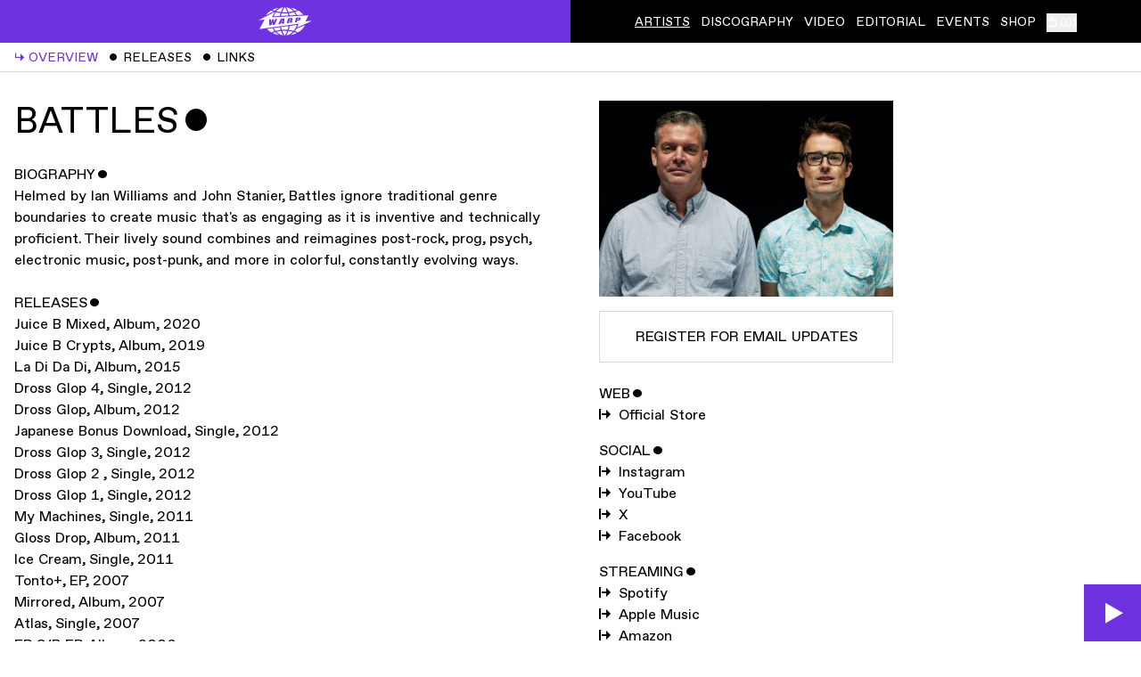

--- FILE ---
content_type: text/html; charset=utf-8
request_url: https://warp.net/artists/battles
body_size: 15503
content:
<!DOCTYPE html><html lang="en" class="antialiased"><head><meta charSet="utf-8"/><meta name="viewport" content="width=device-width"/><link rel="preload" as="image" imagesrcset="/_next/image?url=%2Fimages%2Fwarp-animated-logo.gif&amp;w=64&amp;q=75 1x, /_next/image?url=%2Fimages%2Fwarp-animated-logo.gif&amp;w=128&amp;q=75 2x"/><title>Battles - Artists - WARP</title><meta name="description" content="Helmed by Ian Williams and John Stanier, Battles ignore traditional genre boundaries to create music that&#x27;s as engaging as it is inventive and technically proficient. Th…"/><meta property="og:title" content="Battles - Artists - WARP"/><meta property="og:description" content="Helmed by Ian Williams and John Stanier, Battles ignore traditional genre boundaries to create music that&#x27;s as engaging as it is inventive and technically proficient. Th…"/><meta property="og:type" content="website"/><meta property="og:image" content="https://d1rgjmn2wmqeif.cloudfront.net/a/2000/1005-4.jpg"/><meta property="og:url" content="/artists/battles"/><meta property="og:site_name" content="WARP"/><meta name="twitter:card" content="summary_large_image"/><link rel="preload" as="image" imagesrcset="https://d1rgjmn2wmqeif.cloudfront.net/r/s/207251-2.jpg 80w, https://d1rgjmn2wmqeif.cloudfront.net/r/m/207251-2.jpg 125w, https://d1rgjmn2wmqeif.cloudfront.net/r/l/207251-2.jpg 250w, https://d1rgjmn2wmqeif.cloudfront.net/r/g/207251-2.jpg 500w, https://d1rgjmn2wmqeif.cloudfront.net/r/b/207251-2.jpg 1000w, https://d1rgjmn2wmqeif.cloudfront.net/r/2000/207251-2.jpg 2000w" imagesizes="16rem"/><link rel="preload" as="image" imagesrcset="https://d1rgjmn2wmqeif.cloudfront.net/r/s/139766-3.jpg 80w, https://d1rgjmn2wmqeif.cloudfront.net/r/m/139766-3.jpg 125w, https://d1rgjmn2wmqeif.cloudfront.net/r/l/139766-3.jpg 250w, https://d1rgjmn2wmqeif.cloudfront.net/r/g/139766-3.jpg 500w, https://d1rgjmn2wmqeif.cloudfront.net/r/b/139766-3.jpg 1000w, https://d1rgjmn2wmqeif.cloudfront.net/r/2000/139766-3.jpg 2000w" imagesizes="16rem"/><link rel="preload" as="image" imagesrcset="https://d1rgjmn2wmqeif.cloudfront.net/r/s/62138.jpg 80w, https://d1rgjmn2wmqeif.cloudfront.net/r/m/62138.jpg 125w, https://d1rgjmn2wmqeif.cloudfront.net/r/l/62138.jpg 250w, https://d1rgjmn2wmqeif.cloudfront.net/r/g/62138.jpg 500w, https://d1rgjmn2wmqeif.cloudfront.net/r/b/62138.jpg 1000w, https://d1rgjmn2wmqeif.cloudfront.net/r/2000/62138.jpg 2000w" imagesizes="16rem"/><link rel="preload" as="image" imagesrcset="https://d1rgjmn2wmqeif.cloudfront.net/r/s/36149.jpg 80w, https://d1rgjmn2wmqeif.cloudfront.net/r/m/36149.jpg 125w, https://d1rgjmn2wmqeif.cloudfront.net/r/l/36149.jpg 250w, https://d1rgjmn2wmqeif.cloudfront.net/r/g/36149.jpg 500w, https://d1rgjmn2wmqeif.cloudfront.net/r/b/36149.jpg 1000w, https://d1rgjmn2wmqeif.cloudfront.net/r/2000/36149.jpg 2000w" imagesizes="16rem"/><link rel="preload" as="image" imagesrcset="https://d1rgjmn2wmqeif.cloudfront.net/r/s/35182.jpg 80w, https://d1rgjmn2wmqeif.cloudfront.net/r/m/35182.jpg 125w, https://d1rgjmn2wmqeif.cloudfront.net/r/l/35182.jpg 250w, https://d1rgjmn2wmqeif.cloudfront.net/r/g/35182.jpg 500w, https://d1rgjmn2wmqeif.cloudfront.net/r/b/35182.jpg 1000w, https://d1rgjmn2wmqeif.cloudfront.net/r/2000/35182.jpg 2000w" imagesizes="16rem"/><link rel="preload" as="image" imagesrcset="https://d1rgjmn2wmqeif.cloudfront.net/r/s/35978.jpg 80w, https://d1rgjmn2wmqeif.cloudfront.net/r/m/35978.jpg 125w, https://d1rgjmn2wmqeif.cloudfront.net/r/l/35978.jpg 250w, https://d1rgjmn2wmqeif.cloudfront.net/r/g/35978.jpg 500w, https://d1rgjmn2wmqeif.cloudfront.net/r/b/35978.jpg 1000w, https://d1rgjmn2wmqeif.cloudfront.net/r/2000/35978.jpg 2000w" imagesizes="16rem"/><link rel="preload" as="image" imagesrcset="https://d1rgjmn2wmqeif.cloudfront.net/r/s/35306.jpg 80w, https://d1rgjmn2wmqeif.cloudfront.net/r/m/35306.jpg 125w, https://d1rgjmn2wmqeif.cloudfront.net/r/l/35306.jpg 250w, https://d1rgjmn2wmqeif.cloudfront.net/r/g/35306.jpg 500w, https://d1rgjmn2wmqeif.cloudfront.net/r/b/35306.jpg 1000w, https://d1rgjmn2wmqeif.cloudfront.net/r/2000/35306.jpg 2000w" imagesizes="16rem"/><link rel="preload" as="image" imagesrcset="https://d1rgjmn2wmqeif.cloudfront.net/r/s/34476.jpg 80w, https://d1rgjmn2wmqeif.cloudfront.net/r/m/34476.jpg 125w, https://d1rgjmn2wmqeif.cloudfront.net/r/l/34476.jpg 250w, https://d1rgjmn2wmqeif.cloudfront.net/r/g/34476.jpg 500w, https://d1rgjmn2wmqeif.cloudfront.net/r/b/34476.jpg 1000w, https://d1rgjmn2wmqeif.cloudfront.net/r/2000/34476.jpg 2000w" imagesizes="16rem"/><link rel="preload" as="image" imagesrcset="https://d1rgjmn2wmqeif.cloudfront.net/r/s/34477.jpg 80w, https://d1rgjmn2wmqeif.cloudfront.net/r/m/34477.jpg 125w, https://d1rgjmn2wmqeif.cloudfront.net/r/l/34477.jpg 250w, https://d1rgjmn2wmqeif.cloudfront.net/r/g/34477.jpg 500w, https://d1rgjmn2wmqeif.cloudfront.net/r/b/34477.jpg 1000w, https://d1rgjmn2wmqeif.cloudfront.net/r/2000/34477.jpg 2000w" imagesizes="16rem"/><link rel="preload" as="image" imagesrcset="https://d1rgjmn2wmqeif.cloudfront.net/r/s/30887.jpg 80w, https://d1rgjmn2wmqeif.cloudfront.net/r/m/30887.jpg 125w, https://d1rgjmn2wmqeif.cloudfront.net/r/l/30887.jpg 250w, https://d1rgjmn2wmqeif.cloudfront.net/r/g/30887.jpg 500w, https://d1rgjmn2wmqeif.cloudfront.net/r/b/30887.jpg 1000w, https://d1rgjmn2wmqeif.cloudfront.net/r/2000/30887.jpg 2000w" imagesizes="16rem"/><link rel="preload" as="image" imagesrcset="https://d1rgjmn2wmqeif.cloudfront.net/r/s/28582.jpg 80w, https://d1rgjmn2wmqeif.cloudfront.net/r/m/28582.jpg 125w, https://d1rgjmn2wmqeif.cloudfront.net/r/l/28582.jpg 250w, https://d1rgjmn2wmqeif.cloudfront.net/r/g/28582.jpg 500w, https://d1rgjmn2wmqeif.cloudfront.net/r/b/28582.jpg 1000w, https://d1rgjmn2wmqeif.cloudfront.net/r/2000/28582.jpg 2000w" imagesizes="16rem"/><link rel="preload" as="image" imagesrcset="https://d1rgjmn2wmqeif.cloudfront.net/r/s/28937.jpg 80w, https://d1rgjmn2wmqeif.cloudfront.net/r/m/28937.jpg 125w, https://d1rgjmn2wmqeif.cloudfront.net/r/l/28937.jpg 250w, https://d1rgjmn2wmqeif.cloudfront.net/r/g/28937.jpg 500w, https://d1rgjmn2wmqeif.cloudfront.net/r/b/28937.jpg 1000w, https://d1rgjmn2wmqeif.cloudfront.net/r/2000/28937.jpg 2000w" imagesizes="16rem"/><link rel="preload" as="image" imagesrcset="https://d1rgjmn2wmqeif.cloudfront.net/r/s/12709.jpg 80w, https://d1rgjmn2wmqeif.cloudfront.net/r/m/12709.jpg 125w, https://d1rgjmn2wmqeif.cloudfront.net/r/l/12709.jpg 250w, https://d1rgjmn2wmqeif.cloudfront.net/r/g/12709.jpg 500w, https://d1rgjmn2wmqeif.cloudfront.net/r/b/12709.jpg 1000w, https://d1rgjmn2wmqeif.cloudfront.net/r/2000/12709.jpg 2000w" imagesizes="16rem"/><link rel="preload" as="image" imagesrcset="https://d1rgjmn2wmqeif.cloudfront.net/r/s/7531.jpg 80w, https://d1rgjmn2wmqeif.cloudfront.net/r/m/7531.jpg 125w, https://d1rgjmn2wmqeif.cloudfront.net/r/l/7531.jpg 250w, https://d1rgjmn2wmqeif.cloudfront.net/r/g/7531.jpg 500w, https://d1rgjmn2wmqeif.cloudfront.net/r/b/7531.jpg 1000w, https://d1rgjmn2wmqeif.cloudfront.net/r/2000/7531.jpg 2000w" imagesizes="16rem"/><link rel="preload" as="image" imagesrcset="https://d1rgjmn2wmqeif.cloudfront.net/r/s/976.jpg 80w, https://d1rgjmn2wmqeif.cloudfront.net/r/m/976.jpg 125w, https://d1rgjmn2wmqeif.cloudfront.net/r/l/976.jpg 250w, https://d1rgjmn2wmqeif.cloudfront.net/r/g/976.jpg 500w, https://d1rgjmn2wmqeif.cloudfront.net/r/b/976.jpg 1000w, https://d1rgjmn2wmqeif.cloudfront.net/r/2000/976.jpg 2000w" imagesizes="16rem"/><link rel="preload" as="image" imagesrcset="https://d1rgjmn2wmqeif.cloudfront.net/r/s/3733.jpg 80w, https://d1rgjmn2wmqeif.cloudfront.net/r/m/3733.jpg 125w, https://d1rgjmn2wmqeif.cloudfront.net/r/l/3733.jpg 250w, https://d1rgjmn2wmqeif.cloudfront.net/r/g/3733.jpg 500w, https://d1rgjmn2wmqeif.cloudfront.net/r/b/3733.jpg 1000w, https://d1rgjmn2wmqeif.cloudfront.net/r/2000/3733.jpg 2000w" imagesizes="16rem"/><link rel="preload" as="image" imagesrcset="https://d1rgjmn2wmqeif.cloudfront.net/r/s/212784.jpg 80w, https://d1rgjmn2wmqeif.cloudfront.net/r/m/212784.jpg 125w, https://d1rgjmn2wmqeif.cloudfront.net/r/l/212784.jpg 250w, https://d1rgjmn2wmqeif.cloudfront.net/r/g/212784.jpg 500w, https://d1rgjmn2wmqeif.cloudfront.net/r/b/212784.jpg 1000w, https://d1rgjmn2wmqeif.cloudfront.net/r/2000/212784.jpg 2000w" imagesizes="16rem"/><link rel="preload" as="image" imagesrcset="https://d1rgjmn2wmqeif.cloudfront.net/r/s/154537-1.jpg 80w, https://d1rgjmn2wmqeif.cloudfront.net/r/m/154537-1.jpg 125w, https://d1rgjmn2wmqeif.cloudfront.net/r/l/154537-1.jpg 250w, https://d1rgjmn2wmqeif.cloudfront.net/r/g/154537-1.jpg 500w, https://d1rgjmn2wmqeif.cloudfront.net/r/b/154537-1.jpg 1000w, https://d1rgjmn2wmqeif.cloudfront.net/r/2000/154537-1.jpg 2000w" imagesizes="16rem"/><link rel="preload" as="image" imagesrcset="https://d1rgjmn2wmqeif.cloudfront.net/r/s/142171.png 80w, https://d1rgjmn2wmqeif.cloudfront.net/r/m/142171.png 125w, https://d1rgjmn2wmqeif.cloudfront.net/r/l/142171.png 250w, https://d1rgjmn2wmqeif.cloudfront.net/r/g/142171.png 500w, https://d1rgjmn2wmqeif.cloudfront.net/r/b/142171.png 1000w, https://d1rgjmn2wmqeif.cloudfront.net/r/2000/142171.png 2000w" imagesizes="16rem"/><link rel="preload" as="image" imagesrcset="https://d1rgjmn2wmqeif.cloudfront.net/r/s/116384.jpg 80w, https://d1rgjmn2wmqeif.cloudfront.net/r/m/116384.jpg 125w, https://d1rgjmn2wmqeif.cloudfront.net/r/l/116384.jpg 250w, https://d1rgjmn2wmqeif.cloudfront.net/r/g/116384.jpg 500w, https://d1rgjmn2wmqeif.cloudfront.net/r/b/116384.jpg 1000w, https://d1rgjmn2wmqeif.cloudfront.net/r/2000/116384.jpg 2000w" imagesizes="16rem"/><link rel="preload" as="image" imagesrcset="https://d1rgjmn2wmqeif.cloudfront.net/r/s/116832.jpg 80w, https://d1rgjmn2wmqeif.cloudfront.net/r/m/116832.jpg 125w, https://d1rgjmn2wmqeif.cloudfront.net/r/l/116832.jpg 250w, https://d1rgjmn2wmqeif.cloudfront.net/r/g/116832.jpg 500w, https://d1rgjmn2wmqeif.cloudfront.net/r/b/116832.jpg 1000w, https://d1rgjmn2wmqeif.cloudfront.net/r/2000/116832.jpg 2000w" imagesizes="16rem"/><link rel="preload" as="image" imagesrcset="https://d1rgjmn2wmqeif.cloudfront.net/r/s/116466.jpg 80w, https://d1rgjmn2wmqeif.cloudfront.net/r/m/116466.jpg 125w, https://d1rgjmn2wmqeif.cloudfront.net/r/l/116466.jpg 250w, https://d1rgjmn2wmqeif.cloudfront.net/r/g/116466.jpg 500w, https://d1rgjmn2wmqeif.cloudfront.net/r/b/116466.jpg 1000w, https://d1rgjmn2wmqeif.cloudfront.net/r/2000/116466.jpg 2000w" imagesizes="16rem"/><link rel="preload" as="image" imagesrcset="https://d1rgjmn2wmqeif.cloudfront.net/r/s/116511.jpg 80w, https://d1rgjmn2wmqeif.cloudfront.net/r/m/116511.jpg 125w, https://d1rgjmn2wmqeif.cloudfront.net/r/l/116511.jpg 250w, https://d1rgjmn2wmqeif.cloudfront.net/r/g/116511.jpg 500w, https://d1rgjmn2wmqeif.cloudfront.net/r/b/116511.jpg 1000w, https://d1rgjmn2wmqeif.cloudfront.net/r/2000/116511.jpg 2000w" imagesizes="16rem"/><link rel="preload" as="image" imagesrcset="https://img.youtube.com/vi/1LLAN29W-4w/hqdefault.jpg 480w" imagesizes="16rem"/><link rel="preload" as="image" imagesrcset="https://img.youtube.com/vi/IpGp-22t0lU/hqdefault.jpg 480w" imagesizes="16rem"/><link rel="preload" as="image" imagesrcset="https://d1rgjmn2wmqeif.cloudfront.net/a/s/1005-4.jpg 80w, https://d1rgjmn2wmqeif.cloudfront.net/a/m/1005-4.jpg 125w, https://d1rgjmn2wmqeif.cloudfront.net/a/l/1005-4.jpg 250w, https://d1rgjmn2wmqeif.cloudfront.net/a/g/1005-4.jpg 500w, https://d1rgjmn2wmqeif.cloudfront.net/a/b/1005-4.jpg 1000w, https://d1rgjmn2wmqeif.cloudfront.net/a/2000/1005-4.jpg 2000w" imagesizes="(min-width: 362px) calc(100vw - 2rem), 330px"/><meta name="next-head-count" content="38"/><link rel="icon" type="image/svg+xml" href="/favicon.svg"/><link rel="icon" type="image/png" href="/favicon.png"/><link rel="preconnect" href="https://fonts.gstatic.com" crossorigin /><script id="google-tag-manager" data-nscript="beforeInteractive">(function(w,d,s,l,i){w[l]=w[l]||[];w[l].push({'gtm.start': new Date().getTime(),event:'gtm.js'});var f=d.getElementsByTagName(s)[0],
                j=d.createElement(s),dl=l!='dataLayer'?'&l='+l:'';j.async=true;j.src=
                'https://www.googletagmanager.com/gtm.js?id='+i+dl;f.parentNode.insertBefore(j,f);
                })(window,document,'script','dataLayer','GTM-HJSKF');</script><link rel="preload" href="/_next/static/css/c2ab91391559405f.css" as="style"/><link rel="stylesheet" href="/_next/static/css/c2ab91391559405f.css" data-n-g=""/><link rel="preload" href="/_next/static/css/e0ae0fd2ce5a4fc2.css" as="style"/><link rel="stylesheet" href="/_next/static/css/e0ae0fd2ce5a4fc2.css" data-n-p=""/><noscript data-n-css=""></noscript><script defer="" nomodule="" src="/_next/static/chunks/polyfills-c67a75d1b6f99dc8.js"></script><script src="/_next/static/chunks/webpack-fea882b965fde77f.js" defer=""></script><script src="/_next/static/chunks/framework-1e746b48edfc7e59.js" defer=""></script><script src="/_next/static/chunks/main-ff07382e51d110e6.js" defer=""></script><script src="/_next/static/chunks/pages/_app-e6294303c95ea643.js" defer=""></script><script src="/_next/static/chunks/782-efd3a05f2061c1d8.js" defer=""></script><script src="/_next/static/chunks/954-45977bee94e3ad80.js" defer=""></script><script src="/_next/static/chunks/461-51d2e54ecc6e0e01.js" defer=""></script><script src="/_next/static/chunks/pages/artists/%5Bslug%5D-c566a766acd3ef72.js" defer=""></script><script src="/_next/static/Fr025rlrJSmKhuuZq-VQK/_buildManifest.js" defer=""></script><script src="/_next/static/Fr025rlrJSmKhuuZq-VQK/_ssgManifest.js" defer=""></script><style data-href="https://fonts.googleapis.com/icon?family=Material+Icons">@font-face{font-family:'Material Icons';font-style:normal;font-weight:400;src:url(https://fonts.gstatic.com/s/materialicons/v144/flUhRq6tzZclQEJ-Vdg-IuiaDsNa.woff) format('woff')}.material-icons{font-family:'Material Icons';font-weight:normal;font-style:normal;font-size:24px;line-height:1;letter-spacing:normal;text-transform:none;display:inline-block;white-space:nowrap;word-wrap:normal;direction:ltr;font-feature-settings:'liga'}@font-face{font-family:'Material Icons';font-style:normal;font-weight:400;src:url(https://fonts.gstatic.com/s/materialicons/v144/flUhRq6tzZclQEJ-Vdg-IuiaDsNcIhQ8tQ.woff2) format('woff2')}.material-icons{font-family:'Material Icons';font-weight:normal;font-style:normal;font-size:24px;line-height:1;letter-spacing:normal;text-transform:none;display:inline-block;white-space:nowrap;word-wrap:normal;direction:ltr;-webkit-font-feature-settings:'liga';-webkit-font-smoothing:antialiased}</style></head><body class="overflow-x-hidden"><noscript><iframe src="https://www.googletagmanager.com/ns.html?id=GTM-HJSKF" height="0" width="0" style="display: none; visibility: hidden;" /></noscript><div id="__next" data-reactroot=""><header class="has-header-states sticky top-0 left-0 z-[65] flex h-12 w-full bg-black text-white header-hidden:-mb-10 dark:bg-white dark:text-black"><a class="relative flex w-1/2 items-center justify-center bg-primary text-white focus:outline-none" href="/"><div class="hidden"><span style="box-sizing:border-box;display:inline-block;overflow:hidden;width:63px;height:38px;background:none;opacity:1;border:0;margin:0;padding:0;position:relative"><img alt="WARP" srcSet="/_next/image?url=%2Fimages%2Fwarp-animated-logo.gif&amp;w=64&amp;q=75 1x, /_next/image?url=%2Fimages%2Fwarp-animated-logo.gif&amp;w=128&amp;q=75 2x" src="/_next/image?url=%2Fimages%2Fwarp-animated-logo.gif&amp;w=128&amp;q=75" decoding="async" data-nimg="fixed" style="position:absolute;top:0;left:0;bottom:0;right:0;box-sizing:border-box;padding:0;border:none;margin:auto;display:block;width:0;height:0;min-width:100%;max-width:100%;min-height:100%;max-height:100%"/></span></div><div class="h-[38px] w-[63.3333333333px] transform-gpu hidden"><span style="box-sizing:border-box;display:inline-block;overflow:hidden;width:63px;height:38px;background:none;opacity:1;border:0;margin:0;padding:0;position:relative"><img alt="WARP" src="data:," decoding="async" data-nimg="fixed" style="position:absolute;top:0;left:0;bottom:0;right:0;box-sizing:border-box;padding:0;border:none;margin:auto;display:block;width:0;height:0;min-width:100%;max-width:100%;min-height:100%;max-height:100%"/></span></div><svg class="h-8 w-[61px]" width="61" height="32" viewBox="0 0 61 32" fill="none" xmlns="http://www.w3.org/2000/svg"><path fill-rule="evenodd" clip-rule="evenodd" d="M23.9594 9.90754C24.1502 8.83603 24.3913 7.79748 24.676 6.79772C23.4134 6.64936 20.4844 6.14318 19.2847 5.88039L17.0364 10.2818L23.9594 9.90754Z" fill="currentColor"></path><path fill-rule="evenodd" clip-rule="evenodd" d="M19.9121 4.70298C19.9121 4.70298 22.9989 5.36723 25.0623 5.55438C25.742 3.53062 26.7654 1.69014 27.7966 0.0978926C25.0526 0.628317 21.443 2.37765 19.9121 4.70298Z" fill="currentColor"></path><path fill-rule="evenodd" clip-rule="evenodd" d="M22.6804 0.659347C20.1532 1.19462 17.63 2.06735 15.5482 3.11656C16.4535 3.51317 17.2853 3.84674 18.2952 4.16286C19.4648 2.78104 21.1515 1.57377 22.6804 0.659347Z" fill="currentColor"></path><path fill-rule="evenodd" clip-rule="evenodd" d="M29.4325 26.61C28.4517 26.61 27.4873 26.6439 26.5461 26.7099C27.2888 28.723 28.321 30.5091 29.4131 32.0005C30.5073 30.5091 31.5017 28.72 32.2463 26.706C31.3274 26.642 30.3891 26.61 29.4325 26.61Z" fill="currentColor"></path><path fill-rule="evenodd" clip-rule="evenodd" d="M52.0707 20.165C50.8023 23.4222 48.0727 26.2721 44.3905 28.3638C43.2983 27.8576 42.1306 27.4106 40.9019 27.0217C41.5186 26.214 42.0686 25.3471 42.543 24.4297C42.6031 24.3134 52.0707 20.165 52.0707 20.165Z" fill="currentColor"></path><path fill-rule="evenodd" clip-rule="evenodd" d="M15.8634 23.6377L9.54069 24.4978C10.8759 25.9611 12.5452 27.2682 14.4749 28.363C15.5497 27.8675 16.6951 27.4234 17.9016 27.0413C17.1066 26.0008 15.8634 23.6377 15.8634 23.6377Z" fill="currentColor"></path><path fill-rule="evenodd" clip-rule="evenodd" d="M19.2278 26.6485C20.9929 26.1665 22.8665 25.8058 24.8136 25.5838C24.5145 24.6024 24.2598 23.5794 24.0545 22.5244L17.1925 23.4572C17.7522 24.6131 18.4377 25.6827 19.2278 26.6485Z" fill="currentColor"></path><path fill-rule="evenodd" clip-rule="evenodd" d="M18.7832 28.1012C17.7801 28.4028 16.8234 28.7431 15.92 29.1223C18.0386 30.1463 20.4147 30.9376 22.9709 31.4379C21.4081 30.5759 19.9944 29.4423 18.7832 28.1012Z" fill="currentColor"></path><path fill-rule="evenodd" clip-rule="evenodd" d="M29.4325 25.3232C30.5276 25.3232 31.6101 25.3668 32.6732 25.4512C33.0925 24.1169 33.4256 22.7011 33.6638 21.2165L25.3281 22.3511C25.5411 23.4294 25.8054 24.466 26.1182 25.457C27.2046 25.3688 28.3122 25.3232 29.4325 25.3232Z" fill="currentColor"></path><path fill-rule="evenodd" clip-rule="evenodd" d="M36.8449 26.0061C37.7792 26.1825 38.6904 26.393 39.5754 26.6325C40.1069 25.9779 40.4971 25.4941 41.0239 24.536C42.2623 22.2824 43.0417 19.9319 43.0417 19.9319L34.9887 21.0383C34.9597 21.2361 34.9287 21.433 34.8958 21.6289C34.6682 22.9981 34.3603 24.3198 33.9769 25.5755C34.9539 25.6851 35.9105 25.8296 36.8449 26.0061Z" fill="currentColor"></path><path fill-rule="evenodd" clip-rule="evenodd" d="M39.0149 4.6C36.9167 2.29697 34.0981 0.686305 31.0549 0.0976987C32.088 1.69285 33.0505 3.53527 33.7283 5.56194C35.5892 5.36218 37.3602 5.0354 39.0149 4.6Z" fill="currentColor"></path><path fill-rule="evenodd" clip-rule="evenodd" d="M35.7777 31.4623C38.3774 30.9609 40.7952 30.1629 42.9456 29.1224C42.0239 28.7364 41.0479 28.3873 40.0235 28.0819C38.7967 29.4463 37.3637 30.5915 35.7777 31.4623Z" fill="currentColor"></path><path fill-rule="evenodd" clip-rule="evenodd" d="M33.5696 26.8202C32.9228 28.6452 32.1152 30.315 31.1751 31.7763C34.0179 31.2207 36.5876 29.77 38.6219 27.6988C37.033 27.3002 35.3415 27.0016 33.5696 26.8202Z" fill="currentColor"></path><path fill-rule="evenodd" clip-rule="evenodd" d="M29.4325 5.78909C30.4463 5.78909 31.4407 5.75321 32.4147 5.68145C31.6585 3.51321 30.5867 1.59127 29.4325 0H29.4189C28.2677 1.5903 27.1319 3.5103 26.3777 5.67564C27.374 5.7503 28.3936 5.78909 29.4325 5.78909Z" fill="currentColor"></path><path fill-rule="evenodd" clip-rule="evenodd" d="M39.9102 5.67375C38.085 6.18866 36.1398 6.57266 34.1152 6.80732C34.3485 7.62187 34.5499 8.46357 34.7213 9.32563L41.8351 8.94163C41.3151 7.76441 40.6654 6.66866 39.9102 5.67375Z" fill="currentColor"></path><path fill-rule="evenodd" clip-rule="evenodd" d="M40.3797 4.20834C41.4118 3.8864 42.3946 3.52083 43.3183 3.11646C41.2046 2.05077 38.7288 1.22264 36.1562 0.688341C37.7092 1.61149 39.1945 2.80422 40.3797 4.20834Z" fill="currentColor"></path><path fill-rule="evenodd" clip-rule="evenodd" d="M32.8157 6.93581C31.7061 7.02793 30.5761 7.07544 29.4326 7.07544C28.2629 7.07544 27.1078 7.02502 25.975 6.92902C25.7 7.86187 25.4666 8.83157 25.2778 9.83617L33.4266 9.39593C33.2533 8.55035 33.05 7.72805 32.8157 6.93581Z" fill="currentColor"></path><path fill-rule="evenodd" clip-rule="evenodd" d="M20.1825 27.7131C22.2148 29.7786 24.7788 31.2225 27.6148 31.7761C26.6766 30.3187 25.869 28.6518 25.2222 26.8268C23.4542 27.014 21.7675 27.3126 20.1825 27.7131Z" fill="currentColor"></path><path fill-rule="evenodd" clip-rule="evenodd" d="M44.7176 3.88126C43.6234 4.40587 42.4489 4.87326 41.2105 5.2786C42.0006 6.37726 42.6697 7.58163 43.1984 8.86744L50.1156 8.49411C48.7445 6.73508 46.9077 5.17193 44.7176 3.88126Z" fill="currentColor"></path><path fill-rule="evenodd" clip-rule="evenodd" d="M26.8808 13.7439L25.594 16.6297L26.6852 16.49L26.8808 13.7439Z" fill="currentColor"></path><path fill-rule="evenodd" clip-rule="evenodd" d="M36.0724 14.0241C36.1421 13.5897 35.932 13.3376 35.3869 13.3793L35.0093 13.4074L34.7149 14.8231L35.3307 14.7805C35.779 14.7523 36.0027 14.4721 36.0724 14.0241Z" fill="currentColor"></path><path fill-rule="evenodd" clip-rule="evenodd" d="M45.1337 18.6287L43.1178 22.972L60.161 15.3841L52.6599 15.9456L55.9772 9.30216L15.1788 11.3909L18.4196 5.32931L0.000488281 14.6685L6.83733 14.0042L1.07138 24.6331L45.1337 18.6287ZM42.1302 11.9785L45.4039 11.7545C46.4108 11.6847 47.321 12.0202 47.321 12.987C47.321 14.0663 46.4254 14.9904 44.76 15.1446L43.417 15.2706L43.0394 16.8406L40.885 17.1063L42.1302 11.9785ZM33.3026 12.5109L36.3942 12.315C37.499 12.2442 38.3249 12.4828 38.3249 13.4641C38.3249 14.3465 37.6394 14.8508 36.9113 15.131C37.5552 15.0748 37.835 15.2571 37.835 15.6353C37.835 15.7759 37.4012 17.499 37.4012 17.499L35.1907 17.7793L35.5267 16.2937C35.6109 15.9155 35.457 15.7759 35.121 15.803L34.4916 15.8593L33.9601 17.9189L31.6934 18.1991L33.3026 12.5109ZM25.2022 13.0151L28.9513 12.7776L28.7838 18.5356L26.5306 18.8023L26.6149 17.6532L25.0337 17.8772L24.4605 19.0544L22.0544 19.3482L25.2022 13.0151ZM13.954 13.7017L13.8698 17.5126L15.5071 13.6173L17.2557 13.5058V17.2188L18.7662 13.4079L21.0329 13.2673L18.1649 19.8108L15.8566 20.0765L15.6184 17.2188L14.3452 20.2588L12.1492 20.5254L12.0088 13.8277L13.954 13.7017Z" fill="currentColor"></path><path fill-rule="evenodd" clip-rule="evenodd" d="M45.1801 13.4216C45.2498 12.9872 45.0397 12.7768 44.5507 12.8049L43.9349 12.833L43.6686 14.1082L44.3406 14.0665C44.7879 14.0384 45.1104 13.8842 45.1801 13.4216Z" fill="currentColor"></path><path fill-rule="evenodd" clip-rule="evenodd" d="M16.7675 4.9425C15.5534 4.54201 15.2242 4.39559 14.1484 3.88165C11.4964 5.4448 9.79806 6.92456 8.40183 9.12674C8.37763 9.16553 8.35342 9.20141 8.32922 9.2402L16.7675 4.9425Z" fill="currentColor"></path></svg></a><button class="w-1/2 text-lg uppercase lg:hidden"><svg class="v-align-caps mr-2 inline-block h-[1.125rem] w-[1.125rem] align-baseline" width="18" height="14" viewBox="0 0 18 14" fill="none" xmlns="http://www.w3.org/2000/svg"><rect width="18" height="2" fill="currentColor"></rect><rect y="6" width="18" height="2" fill="currentColor"></rect><rect y="12" width="18" height="2" fill="currentColor"></rect></svg>Menu</button><nav class="transition-with-header absolute top-full z-[60] h-[calc(100vh-3rem)] w-full overflow-y-auto border-t border-t-gray-200 bg-white text-lg uppercase text-black header-minimised:h-[calc(100vh-0.5rem)] dark:border-t-gray-800 dark:bg-black dark:text-white lg:static lg:top-0 lg:h-full lg:w-1/2 lg:border-none lg:bg-transparent lg:text-sm lg:text-inherit lg:transition-none header-minimised:lg:h-full lg:dark:bg-transparent dark:lg:text-inherit hidden lg:block"><ul class="flex h-full flex-col leading-[4rem] lg:flex-row lg:items-center lg:justify-center lg:space-x-3 lg:leading-normal"><li><a class="box-content block lg:inline h-16 lg:h-auto px-4 lg:px-0 border-b border-b-gray-200 dark:border-b-gray-800 lg:border-none [&amp;.active]:bg-primary [&amp;.active]:text-white lg:[&amp;.active]:bg-transparent lg:[&amp;.active]:text-inherit underline-offset-3 lg:hover:underline lg:[&amp;.active]:underline active" href="/artists"><span class="v-align-caps flex items-center justify-between lg:inline">Artists<svg class="hidden h-4 [a.active_&amp;]:block lg:[a.active_&amp;]:hidden" width="27" height="19" viewBox="0 0 27 19" fill="none" xmlns="http://www.w3.org/2000/svg"><path d="M26 1.26402L10 17.264L1 8.26402" stroke="currentColor" stroke-width="2.5"></path></svg></span></a></li><li><a class="box-content block lg:inline h-16 lg:h-auto px-4 lg:px-0 border-b border-b-gray-200 dark:border-b-gray-800 lg:border-none [&amp;.active]:bg-primary [&amp;.active]:text-white lg:[&amp;.active]:bg-transparent lg:[&amp;.active]:text-inherit underline-offset-3 lg:hover:underline lg:[&amp;.active]:underline" href="/discography"><span class="v-align-caps flex items-center justify-between lg:inline">Discography<svg class="hidden h-4 [a.active_&amp;]:block lg:[a.active_&amp;]:hidden" width="27" height="19" viewBox="0 0 27 19" fill="none" xmlns="http://www.w3.org/2000/svg"><path d="M26 1.26402L10 17.264L1 8.26402" stroke="currentColor" stroke-width="2.5"></path></svg></span></a></li><li><a class="box-content block lg:inline h-16 lg:h-auto px-4 lg:px-0 border-b border-b-gray-200 dark:border-b-gray-800 lg:border-none [&amp;.active]:bg-primary [&amp;.active]:text-white lg:[&amp;.active]:bg-transparent lg:[&amp;.active]:text-inherit underline-offset-3 lg:hover:underline lg:[&amp;.active]:underline" href="/video"><span class="v-align-caps flex items-center justify-between lg:inline">Video<svg class="hidden h-4 [a.active_&amp;]:block lg:[a.active_&amp;]:hidden" width="27" height="19" viewBox="0 0 27 19" fill="none" xmlns="http://www.w3.org/2000/svg"><path d="M26 1.26402L10 17.264L1 8.26402" stroke="currentColor" stroke-width="2.5"></path></svg></span></a></li><li><a class="box-content block lg:inline h-16 lg:h-auto px-4 lg:px-0 border-b border-b-gray-200 dark:border-b-gray-800 lg:border-none [&amp;.active]:bg-primary [&amp;.active]:text-white lg:[&amp;.active]:bg-transparent lg:[&amp;.active]:text-inherit underline-offset-3 lg:hover:underline lg:[&amp;.active]:underline" href="/editorial"><span class="v-align-caps flex items-center justify-between lg:inline">Editorial<svg class="hidden h-4 [a.active_&amp;]:block lg:[a.active_&amp;]:hidden" width="27" height="19" viewBox="0 0 27 19" fill="none" xmlns="http://www.w3.org/2000/svg"><path d="M26 1.26402L10 17.264L1 8.26402" stroke="currentColor" stroke-width="2.5"></path></svg></span></a></li><li><a class="box-content block lg:inline h-16 lg:h-auto px-4 lg:px-0 border-b border-b-gray-200 dark:border-b-gray-800 lg:border-none [&amp;.active]:bg-primary [&amp;.active]:text-white lg:[&amp;.active]:bg-transparent lg:[&amp;.active]:text-inherit underline-offset-3 lg:hover:underline lg:[&amp;.active]:underline" href="/events"><span class="v-align-caps flex items-center justify-between lg:inline">Events<svg class="hidden h-4 [a.active_&amp;]:block lg:[a.active_&amp;]:hidden" width="27" height="19" viewBox="0 0 27 19" fill="none" xmlns="http://www.w3.org/2000/svg"><path d="M26 1.26402L10 17.264L1 8.26402" stroke="currentColor" stroke-width="2.5"></path></svg></span></a></li><li><a class="box-content block lg:inline h-16 lg:h-auto px-4 lg:px-0 border-b border-b-gray-200 dark:border-b-gray-800 lg:border-none [&amp;.active]:bg-primary [&amp;.active]:text-white lg:[&amp;.active]:bg-transparent lg:[&amp;.active]:text-inherit underline-offset-3 lg:hover:underline lg:[&amp;.active]:underline" href="/shop"><span class="v-align-caps flex items-center justify-between lg:inline">Shop<svg class="hidden h-4 [a.active_&amp;]:block lg:[a.active_&amp;]:hidden" width="27" height="19" viewBox="0 0 27 19" fill="none" xmlns="http://www.w3.org/2000/svg"><path d="M26 1.26402L10 17.264L1 8.26402" stroke="currentColor" stroke-width="2.5"></path></svg></span></a></li><li class="border-b border-b-gray-200 dark:border-b-gray-800 lg:relative lg:top-[0.075em] lg:border-none"></li></ul></nav></header><main class="min-h-[calc(100vh-7rem)]"><div class="transition-with-header top-12 z-40 flex w-full items-center justify-between space-x-4 whitespace-nowrap border-b border-b-gray-200 bg-white px-4 py-2 text-sm header-minimised:top-2 dark:border-b-gray-800 dark:bg-black sticky"><nav class="w-full flex min-w-min items-center text-sm uppercase"><ul class="v-align-caps flex w-full"><li><a class="mr-3 text-primary" href="/artists/battles"><span class="inline-block w-4">↳</span>Overview</a></li><li><a class="mr-3" href="/artists/battles/releases"><span class="inline-block w-4">ˇ</span>Releases</a></li><li><a class="mr-3" href="/artists/battles/links"><span class="inline-block w-4">ˇ</span>Links</a></li></ul></nav></div><article class="mt-8"><div class="flex min-h-[calc(100vh-15rem-1px)] flex-col lg:grid lg:grid-cols-[640px_auto] xl:grid-cols-[820px_auto]"><div class="mb-12 max-w-2xl px-4 lg:max-w-none"><div class=""><header class="mb-6 text-3xl uppercase"><h1>Battles<!-- --> <!-- -->ˇ</h1></header><div class="mb-8 sm:max-w-[330px] lg:hidden"><div class="relative bg-gray-100 pb-[66.6666%]"><span style="box-sizing:border-box;display:block;overflow:hidden;width:initial;height:initial;background:none;opacity:1;border:0;margin:0;padding:0;position:absolute;top:0;left:0;bottom:0;right:0"><img sizes="(min-width: 362px) calc(100vw - 2rem), 330px" srcSet="https://d1rgjmn2wmqeif.cloudfront.net/a/s/1005-4.jpg 80w, https://d1rgjmn2wmqeif.cloudfront.net/a/m/1005-4.jpg 125w, https://d1rgjmn2wmqeif.cloudfront.net/a/l/1005-4.jpg 250w, https://d1rgjmn2wmqeif.cloudfront.net/a/g/1005-4.jpg 500w, https://d1rgjmn2wmqeif.cloudfront.net/a/b/1005-4.jpg 1000w, https://d1rgjmn2wmqeif.cloudfront.net/a/2000/1005-4.jpg 2000w" src="https://d1rgjmn2wmqeif.cloudfront.net/a/2000/1005-4.jpg" decoding="async" data-nimg="fill" class="object-cover" style="position:absolute;top:0;left:0;bottom:0;right:0;box-sizing:border-box;padding:0;border:none;margin:auto;display:block;width:0;height:0;min-width:100%;max-width:100%;min-height:100%;max-height:100%;filter:blur(20px);background-size:cover;background-image:url(&quot;data:image/svg+xml, &quot;);background-position:0% 0%" alt="Battles"/><noscript><img sizes="(min-width: 362px) calc(100vw - 2rem), 330px" srcSet="https://d1rgjmn2wmqeif.cloudfront.net/a/s/1005-4.jpg 80w, https://d1rgjmn2wmqeif.cloudfront.net/a/m/1005-4.jpg 125w, https://d1rgjmn2wmqeif.cloudfront.net/a/l/1005-4.jpg 250w, https://d1rgjmn2wmqeif.cloudfront.net/a/g/1005-4.jpg 500w, https://d1rgjmn2wmqeif.cloudfront.net/a/b/1005-4.jpg 1000w, https://d1rgjmn2wmqeif.cloudfront.net/a/2000/1005-4.jpg 2000w" src="https://d1rgjmn2wmqeif.cloudfront.net/a/2000/1005-4.jpg" decoding="async" data-nimg="fill" style="position:absolute;top:0;left:0;bottom:0;right:0;box-sizing:border-box;padding:0;border:none;margin:auto;display:block;width:0;height:0;min-width:100%;max-width:100%;min-height:100%;max-height:100%" class="object-cover" loading="lazy" alt="Battles"/></noscript></span></div><div data-subscribe-form-id="artist-profile-1005" class="mt-4 border border-gray-200 p-4 text-center dark:border-gray-800 cursor-pointer"><div class="grid grid-rows-[0fr] transition-[grid-template-rows] grid-rows-[0fr]"><div class="overflow-hidden"><button class="mb-4 inline-flex h-8 w-8 items-center justify-center text-gray-200"><svg class="h-4 w-4" width="32" height="32" viewBox="0 0 32 32" fill="none" xmlns="http://www.w3.org/2000/svg"><path d="M3 3L29 29M29 3L3 29" stroke="currentColor" stroke-width="3"></path></svg></button></div></div><h2 class="v-align-caps select-none uppercase">Register for email updates</h2><div class="grid transition-[grid-template-rows] grid-rows-[0fr]"><div class="overflow-hidden"><form><div class="relative mt-4 pb-6"><input type="email" class="v-align-caps block w-full appearance-none bg-white text-center uppercase placeholder:text-gray-200 autofill:shadow-[inset_0_0_0px_1000px_white] focus:outline-none" placeholder="→ Enter e-mail address" name="email"/></div><div class="relative"><fieldset class="px-4 pb-6 text-left"><ul class="space-y-2"><li class="v-align-caps"><input type="checkbox" id="subscribeForm-artist-profile-1005-tags.0" class="checkbox checkbox-sm" value="253" name="tags.0"/><label for="subscribeForm-artist-profile-1005-tags.0" class="cursor-pointer select-none pl-2 uppercase">Subscribe to <!-- -->Battles</label></li><li class="v-align-caps"><input type="checkbox" id="subscribeForm-artist-profile-1005-tags.1" class="checkbox checkbox-sm" value="433" name="tags.1"/><label for="subscribeForm-artist-profile-1005-tags.1" class="cursor-pointer select-none pl-2 uppercase">Subscribe to <!-- -->WARP</label></li></ul></fieldset><input type="hidden" id="subscribeForm-artist-profile-1005-consent" class="hidden" name="consent"/></div><div class="relative border border-gray-200"><button class="w-full cursor-pointer bg-transparent p-4 uppercase"><span class="v-align-caps">Submit</span></button></div></form></div></div></div></div><h3 class="uppercase">Biography <!-- -->ˇ</h3><div class="Markdown_Markdown__xWmZf Markdown_Markdown_base__d_RII mb-6"><p>Helmed by Ian Williams and John Stanier, Battles ignore traditional genre boundaries to create music that&#x27;s as engaging as it is inventive and technically proficient. Their lively sound combines and reimagines post-rock, prog, psych, electronic music, post-punk, and more in colorful, constantly evolving ways.</p></div></div><div class="mb-4"><h3 class="uppercase">Releases<!-- --> <!-- -->ˇ</h3><ul><li class="block"><a class="group relative inline hover:text-primary" href="/products/207251-juice-b-mixed"><h4 class="inline">Juice B Mixed<!-- -->, <span class="capitalize">album</span>, <!-- -->2020</h4><div class="absolute left-full z-10 ml-2 hidden w-64 group-hover:block top-0"><img sizes="16rem" srcSet="https://d1rgjmn2wmqeif.cloudfront.net/r/s/207251-2.jpg 80w, https://d1rgjmn2wmqeif.cloudfront.net/r/m/207251-2.jpg 125w, https://d1rgjmn2wmqeif.cloudfront.net/r/l/207251-2.jpg 250w, https://d1rgjmn2wmqeif.cloudfront.net/r/g/207251-2.jpg 500w, https://d1rgjmn2wmqeif.cloudfront.net/r/b/207251-2.jpg 1000w, https://d1rgjmn2wmqeif.cloudfront.net/r/2000/207251-2.jpg 2000w" src="https://d1rgjmn2wmqeif.cloudfront.net/r/2000/207251-2.jpg" decoding="async" data-nimg="none" class="w-full bg-gray-100" style="filter:blur(20px);background-size:cover;background-image:url(&quot;data:image/svg+xml, &quot;);background-position:0% 0%" alt="Juice B Mixed"/><noscript><img sizes="16rem" srcSet="https://d1rgjmn2wmqeif.cloudfront.net/r/s/207251-2.jpg 80w, https://d1rgjmn2wmqeif.cloudfront.net/r/m/207251-2.jpg 125w, https://d1rgjmn2wmqeif.cloudfront.net/r/l/207251-2.jpg 250w, https://d1rgjmn2wmqeif.cloudfront.net/r/g/207251-2.jpg 500w, https://d1rgjmn2wmqeif.cloudfront.net/r/b/207251-2.jpg 1000w, https://d1rgjmn2wmqeif.cloudfront.net/r/2000/207251-2.jpg 2000w" src="https://d1rgjmn2wmqeif.cloudfront.net/r/2000/207251-2.jpg" decoding="async" data-nimg="none" class="w-full bg-gray-100" loading="lazy" alt="Juice B Mixed"/></noscript></div></a></li><li class="block"><a class="group relative inline hover:text-primary" href="/products/139766-juice-b-crypts"><h4 class="inline">Juice B Crypts<!-- -->, <span class="capitalize">album</span>, <!-- -->2019</h4><div class="absolute left-full z-10 ml-2 hidden w-64 group-hover:block top-0"><img sizes="16rem" srcSet="https://d1rgjmn2wmqeif.cloudfront.net/r/s/139766-3.jpg 80w, https://d1rgjmn2wmqeif.cloudfront.net/r/m/139766-3.jpg 125w, https://d1rgjmn2wmqeif.cloudfront.net/r/l/139766-3.jpg 250w, https://d1rgjmn2wmqeif.cloudfront.net/r/g/139766-3.jpg 500w, https://d1rgjmn2wmqeif.cloudfront.net/r/b/139766-3.jpg 1000w, https://d1rgjmn2wmqeif.cloudfront.net/r/2000/139766-3.jpg 2000w" src="https://d1rgjmn2wmqeif.cloudfront.net/r/2000/139766-3.jpg" decoding="async" data-nimg="none" class="w-full bg-gray-100" style="filter:blur(20px);background-size:cover;background-image:url(&quot;data:image/svg+xml, &quot;);background-position:0% 0%" alt="Juice B Crypts"/><noscript><img sizes="16rem" srcSet="https://d1rgjmn2wmqeif.cloudfront.net/r/s/139766-3.jpg 80w, https://d1rgjmn2wmqeif.cloudfront.net/r/m/139766-3.jpg 125w, https://d1rgjmn2wmqeif.cloudfront.net/r/l/139766-3.jpg 250w, https://d1rgjmn2wmqeif.cloudfront.net/r/g/139766-3.jpg 500w, https://d1rgjmn2wmqeif.cloudfront.net/r/b/139766-3.jpg 1000w, https://d1rgjmn2wmqeif.cloudfront.net/r/2000/139766-3.jpg 2000w" src="https://d1rgjmn2wmqeif.cloudfront.net/r/2000/139766-3.jpg" decoding="async" data-nimg="none" class="w-full bg-gray-100" loading="lazy" alt="Juice B Crypts"/></noscript></div></a></li><li class="block"><a class="group relative inline hover:text-primary" href="/products/62138-la-di-da-di"><h4 class="inline">La Di Da Di<!-- -->, <span class="capitalize">album</span>, <!-- -->2015</h4><div class="absolute left-full z-10 ml-2 hidden w-64 group-hover:block top-0"><img sizes="16rem" srcSet="https://d1rgjmn2wmqeif.cloudfront.net/r/s/62138.jpg 80w, https://d1rgjmn2wmqeif.cloudfront.net/r/m/62138.jpg 125w, https://d1rgjmn2wmqeif.cloudfront.net/r/l/62138.jpg 250w, https://d1rgjmn2wmqeif.cloudfront.net/r/g/62138.jpg 500w, https://d1rgjmn2wmqeif.cloudfront.net/r/b/62138.jpg 1000w, https://d1rgjmn2wmqeif.cloudfront.net/r/2000/62138.jpg 2000w" src="https://d1rgjmn2wmqeif.cloudfront.net/r/2000/62138.jpg" decoding="async" data-nimg="none" class="w-full bg-gray-100" style="filter:blur(20px);background-size:cover;background-image:url(&quot;data:image/svg+xml, &quot;);background-position:0% 0%" alt="La Di Da Di"/><noscript><img sizes="16rem" srcSet="https://d1rgjmn2wmqeif.cloudfront.net/r/s/62138.jpg 80w, https://d1rgjmn2wmqeif.cloudfront.net/r/m/62138.jpg 125w, https://d1rgjmn2wmqeif.cloudfront.net/r/l/62138.jpg 250w, https://d1rgjmn2wmqeif.cloudfront.net/r/g/62138.jpg 500w, https://d1rgjmn2wmqeif.cloudfront.net/r/b/62138.jpg 1000w, https://d1rgjmn2wmqeif.cloudfront.net/r/2000/62138.jpg 2000w" src="https://d1rgjmn2wmqeif.cloudfront.net/r/2000/62138.jpg" decoding="async" data-nimg="none" class="w-full bg-gray-100" loading="lazy" alt="La Di Da Di"/></noscript></div></a></li><li class="block"><a class="group relative inline hover:text-primary" href="/products/36149-dross-glop-4"><h4 class="inline">Dross Glop 4<!-- -->, <span class="capitalize">single</span>, <!-- -->2012</h4><div class="absolute left-full z-10 ml-2 hidden w-64 group-hover:block top-0"><img sizes="16rem" srcSet="https://d1rgjmn2wmqeif.cloudfront.net/r/s/36149.jpg 80w, https://d1rgjmn2wmqeif.cloudfront.net/r/m/36149.jpg 125w, https://d1rgjmn2wmqeif.cloudfront.net/r/l/36149.jpg 250w, https://d1rgjmn2wmqeif.cloudfront.net/r/g/36149.jpg 500w, https://d1rgjmn2wmqeif.cloudfront.net/r/b/36149.jpg 1000w, https://d1rgjmn2wmqeif.cloudfront.net/r/2000/36149.jpg 2000w" src="https://d1rgjmn2wmqeif.cloudfront.net/r/2000/36149.jpg" decoding="async" data-nimg="none" class="w-full bg-gray-100" style="filter:blur(20px);background-size:cover;background-image:url(&quot;data:image/svg+xml, &quot;);background-position:0% 0%" alt="Dross Glop 4"/><noscript><img sizes="16rem" srcSet="https://d1rgjmn2wmqeif.cloudfront.net/r/s/36149.jpg 80w, https://d1rgjmn2wmqeif.cloudfront.net/r/m/36149.jpg 125w, https://d1rgjmn2wmqeif.cloudfront.net/r/l/36149.jpg 250w, https://d1rgjmn2wmqeif.cloudfront.net/r/g/36149.jpg 500w, https://d1rgjmn2wmqeif.cloudfront.net/r/b/36149.jpg 1000w, https://d1rgjmn2wmqeif.cloudfront.net/r/2000/36149.jpg 2000w" src="https://d1rgjmn2wmqeif.cloudfront.net/r/2000/36149.jpg" decoding="async" data-nimg="none" class="w-full bg-gray-100" loading="lazy" alt="Dross Glop 4"/></noscript></div></a></li><li class="block"><a class="group relative inline hover:text-primary" href="/products/35182-dross-glop"><h4 class="inline">Dross Glop<!-- -->, <span class="capitalize">album</span>, <!-- -->2012</h4><div class="absolute left-full z-10 ml-2 hidden w-64 group-hover:block top-0"><img sizes="16rem" srcSet="https://d1rgjmn2wmqeif.cloudfront.net/r/s/35182.jpg 80w, https://d1rgjmn2wmqeif.cloudfront.net/r/m/35182.jpg 125w, https://d1rgjmn2wmqeif.cloudfront.net/r/l/35182.jpg 250w, https://d1rgjmn2wmqeif.cloudfront.net/r/g/35182.jpg 500w, https://d1rgjmn2wmqeif.cloudfront.net/r/b/35182.jpg 1000w, https://d1rgjmn2wmqeif.cloudfront.net/r/2000/35182.jpg 2000w" src="https://d1rgjmn2wmqeif.cloudfront.net/r/2000/35182.jpg" decoding="async" data-nimg="none" class="w-full bg-gray-100" style="filter:blur(20px);background-size:cover;background-image:url(&quot;data:image/svg+xml, &quot;);background-position:0% 0%" alt="Dross Glop"/><noscript><img sizes="16rem" srcSet="https://d1rgjmn2wmqeif.cloudfront.net/r/s/35182.jpg 80w, https://d1rgjmn2wmqeif.cloudfront.net/r/m/35182.jpg 125w, https://d1rgjmn2wmqeif.cloudfront.net/r/l/35182.jpg 250w, https://d1rgjmn2wmqeif.cloudfront.net/r/g/35182.jpg 500w, https://d1rgjmn2wmqeif.cloudfront.net/r/b/35182.jpg 1000w, https://d1rgjmn2wmqeif.cloudfront.net/r/2000/35182.jpg 2000w" src="https://d1rgjmn2wmqeif.cloudfront.net/r/2000/35182.jpg" decoding="async" data-nimg="none" class="w-full bg-gray-100" loading="lazy" alt="Dross Glop"/></noscript></div></a></li><li class="block"><a class="group relative inline hover:text-primary" href="/products/35978-japanese-bonus-download"><h4 class="inline">Japanese Bonus Download<!-- -->, <span class="capitalize">single</span>, <!-- -->2012</h4><div class="absolute left-full z-10 ml-2 hidden w-64 group-hover:block top-0"><img sizes="16rem" srcSet="https://d1rgjmn2wmqeif.cloudfront.net/r/s/35978.jpg 80w, https://d1rgjmn2wmqeif.cloudfront.net/r/m/35978.jpg 125w, https://d1rgjmn2wmqeif.cloudfront.net/r/l/35978.jpg 250w, https://d1rgjmn2wmqeif.cloudfront.net/r/g/35978.jpg 500w, https://d1rgjmn2wmqeif.cloudfront.net/r/b/35978.jpg 1000w, https://d1rgjmn2wmqeif.cloudfront.net/r/2000/35978.jpg 2000w" src="https://d1rgjmn2wmqeif.cloudfront.net/r/2000/35978.jpg" decoding="async" data-nimg="none" class="w-full bg-gray-100" style="filter:blur(20px);background-size:cover;background-image:url(&quot;data:image/svg+xml, &quot;);background-position:0% 0%" alt="Japanese Bonus Download"/><noscript><img sizes="16rem" srcSet="https://d1rgjmn2wmqeif.cloudfront.net/r/s/35978.jpg 80w, https://d1rgjmn2wmqeif.cloudfront.net/r/m/35978.jpg 125w, https://d1rgjmn2wmqeif.cloudfront.net/r/l/35978.jpg 250w, https://d1rgjmn2wmqeif.cloudfront.net/r/g/35978.jpg 500w, https://d1rgjmn2wmqeif.cloudfront.net/r/b/35978.jpg 1000w, https://d1rgjmn2wmqeif.cloudfront.net/r/2000/35978.jpg 2000w" src="https://d1rgjmn2wmqeif.cloudfront.net/r/2000/35978.jpg" decoding="async" data-nimg="none" class="w-full bg-gray-100" loading="lazy" alt="Japanese Bonus Download"/></noscript></div></a></li><li class="block"><a class="group relative inline hover:text-primary" href="/products/35306-dross-glop-3"><h4 class="inline">Dross Glop 3<!-- -->, <span class="capitalize">single</span>, <!-- -->2012</h4><div class="absolute left-full z-10 ml-2 hidden w-64 group-hover:block top-0"><img sizes="16rem" srcSet="https://d1rgjmn2wmqeif.cloudfront.net/r/s/35306.jpg 80w, https://d1rgjmn2wmqeif.cloudfront.net/r/m/35306.jpg 125w, https://d1rgjmn2wmqeif.cloudfront.net/r/l/35306.jpg 250w, https://d1rgjmn2wmqeif.cloudfront.net/r/g/35306.jpg 500w, https://d1rgjmn2wmqeif.cloudfront.net/r/b/35306.jpg 1000w, https://d1rgjmn2wmqeif.cloudfront.net/r/2000/35306.jpg 2000w" src="https://d1rgjmn2wmqeif.cloudfront.net/r/2000/35306.jpg" decoding="async" data-nimg="none" class="w-full bg-gray-100" style="filter:blur(20px);background-size:cover;background-image:url(&quot;data:image/svg+xml, &quot;);background-position:0% 0%" alt="Dross Glop 3"/><noscript><img sizes="16rem" srcSet="https://d1rgjmn2wmqeif.cloudfront.net/r/s/35306.jpg 80w, https://d1rgjmn2wmqeif.cloudfront.net/r/m/35306.jpg 125w, https://d1rgjmn2wmqeif.cloudfront.net/r/l/35306.jpg 250w, https://d1rgjmn2wmqeif.cloudfront.net/r/g/35306.jpg 500w, https://d1rgjmn2wmqeif.cloudfront.net/r/b/35306.jpg 1000w, https://d1rgjmn2wmqeif.cloudfront.net/r/2000/35306.jpg 2000w" src="https://d1rgjmn2wmqeif.cloudfront.net/r/2000/35306.jpg" decoding="async" data-nimg="none" class="w-full bg-gray-100" loading="lazy" alt="Dross Glop 3"/></noscript></div></a></li><li class="block"><a class="group relative inline hover:text-primary" href="/products/34476-dross-glop-2"><h4 class="inline">Dross Glop 2 <!-- -->, <span class="capitalize">single</span>, <!-- -->2012</h4><div class="absolute left-full z-10 ml-2 hidden w-64 group-hover:block top-0"><img sizes="16rem" srcSet="https://d1rgjmn2wmqeif.cloudfront.net/r/s/34476.jpg 80w, https://d1rgjmn2wmqeif.cloudfront.net/r/m/34476.jpg 125w, https://d1rgjmn2wmqeif.cloudfront.net/r/l/34476.jpg 250w, https://d1rgjmn2wmqeif.cloudfront.net/r/g/34476.jpg 500w, https://d1rgjmn2wmqeif.cloudfront.net/r/b/34476.jpg 1000w, https://d1rgjmn2wmqeif.cloudfront.net/r/2000/34476.jpg 2000w" src="https://d1rgjmn2wmqeif.cloudfront.net/r/2000/34476.jpg" decoding="async" data-nimg="none" class="w-full bg-gray-100" style="filter:blur(20px);background-size:cover;background-image:url(&quot;data:image/svg+xml, &quot;);background-position:0% 0%" alt="Dross Glop 2 "/><noscript><img sizes="16rem" srcSet="https://d1rgjmn2wmqeif.cloudfront.net/r/s/34476.jpg 80w, https://d1rgjmn2wmqeif.cloudfront.net/r/m/34476.jpg 125w, https://d1rgjmn2wmqeif.cloudfront.net/r/l/34476.jpg 250w, https://d1rgjmn2wmqeif.cloudfront.net/r/g/34476.jpg 500w, https://d1rgjmn2wmqeif.cloudfront.net/r/b/34476.jpg 1000w, https://d1rgjmn2wmqeif.cloudfront.net/r/2000/34476.jpg 2000w" src="https://d1rgjmn2wmqeif.cloudfront.net/r/2000/34476.jpg" decoding="async" data-nimg="none" class="w-full bg-gray-100" loading="lazy" alt="Dross Glop 2 "/></noscript></div></a></li><li class="block"><a class="group relative inline hover:text-primary" href="/products/34477-dross-glop-1"><h4 class="inline">Dross Glop 1<!-- -->, <span class="capitalize">single</span>, <!-- -->2012</h4><div class="absolute left-full z-10 ml-2 hidden w-64 group-hover:block top-0"><img sizes="16rem" srcSet="https://d1rgjmn2wmqeif.cloudfront.net/r/s/34477.jpg 80w, https://d1rgjmn2wmqeif.cloudfront.net/r/m/34477.jpg 125w, https://d1rgjmn2wmqeif.cloudfront.net/r/l/34477.jpg 250w, https://d1rgjmn2wmqeif.cloudfront.net/r/g/34477.jpg 500w, https://d1rgjmn2wmqeif.cloudfront.net/r/b/34477.jpg 1000w, https://d1rgjmn2wmqeif.cloudfront.net/r/2000/34477.jpg 2000w" src="https://d1rgjmn2wmqeif.cloudfront.net/r/2000/34477.jpg" decoding="async" data-nimg="none" class="w-full bg-gray-100" style="filter:blur(20px);background-size:cover;background-image:url(&quot;data:image/svg+xml, &quot;);background-position:0% 0%" alt="Dross Glop 1"/><noscript><img sizes="16rem" srcSet="https://d1rgjmn2wmqeif.cloudfront.net/r/s/34477.jpg 80w, https://d1rgjmn2wmqeif.cloudfront.net/r/m/34477.jpg 125w, https://d1rgjmn2wmqeif.cloudfront.net/r/l/34477.jpg 250w, https://d1rgjmn2wmqeif.cloudfront.net/r/g/34477.jpg 500w, https://d1rgjmn2wmqeif.cloudfront.net/r/b/34477.jpg 1000w, https://d1rgjmn2wmqeif.cloudfront.net/r/2000/34477.jpg 2000w" src="https://d1rgjmn2wmqeif.cloudfront.net/r/2000/34477.jpg" decoding="async" data-nimg="none" class="w-full bg-gray-100" loading="lazy" alt="Dross Glop 1"/></noscript></div></a></li><li class="block"><a class="group relative inline hover:text-primary" href="/products/30887-my-machines"><h4 class="inline">My Machines<!-- -->, <span class="capitalize">single</span>, <!-- -->2011</h4><div class="absolute left-full z-10 ml-2 hidden w-64 group-hover:block top-0"><img sizes="16rem" srcSet="https://d1rgjmn2wmqeif.cloudfront.net/r/s/30887.jpg 80w, https://d1rgjmn2wmqeif.cloudfront.net/r/m/30887.jpg 125w, https://d1rgjmn2wmqeif.cloudfront.net/r/l/30887.jpg 250w, https://d1rgjmn2wmqeif.cloudfront.net/r/g/30887.jpg 500w, https://d1rgjmn2wmqeif.cloudfront.net/r/b/30887.jpg 1000w, https://d1rgjmn2wmqeif.cloudfront.net/r/2000/30887.jpg 2000w" src="https://d1rgjmn2wmqeif.cloudfront.net/r/2000/30887.jpg" decoding="async" data-nimg="none" class="w-full bg-gray-100" style="filter:blur(20px);background-size:cover;background-image:url(&quot;data:image/svg+xml, &quot;);background-position:0% 0%" alt="My Machines"/><noscript><img sizes="16rem" srcSet="https://d1rgjmn2wmqeif.cloudfront.net/r/s/30887.jpg 80w, https://d1rgjmn2wmqeif.cloudfront.net/r/m/30887.jpg 125w, https://d1rgjmn2wmqeif.cloudfront.net/r/l/30887.jpg 250w, https://d1rgjmn2wmqeif.cloudfront.net/r/g/30887.jpg 500w, https://d1rgjmn2wmqeif.cloudfront.net/r/b/30887.jpg 1000w, https://d1rgjmn2wmqeif.cloudfront.net/r/2000/30887.jpg 2000w" src="https://d1rgjmn2wmqeif.cloudfront.net/r/2000/30887.jpg" decoding="async" data-nimg="none" class="w-full bg-gray-100" loading="lazy" alt="My Machines"/></noscript></div></a></li><li class="block"><a class="group relative inline hover:text-primary" href="/products/28582-gloss-drop"><h4 class="inline">Gloss Drop<!-- -->, <span class="capitalize">album</span>, <!-- -->2011</h4><div class="absolute left-full z-10 ml-2 hidden w-64 group-hover:block top-0"><img sizes="16rem" srcSet="https://d1rgjmn2wmqeif.cloudfront.net/r/s/28582.jpg 80w, https://d1rgjmn2wmqeif.cloudfront.net/r/m/28582.jpg 125w, https://d1rgjmn2wmqeif.cloudfront.net/r/l/28582.jpg 250w, https://d1rgjmn2wmqeif.cloudfront.net/r/g/28582.jpg 500w, https://d1rgjmn2wmqeif.cloudfront.net/r/b/28582.jpg 1000w, https://d1rgjmn2wmqeif.cloudfront.net/r/2000/28582.jpg 2000w" src="https://d1rgjmn2wmqeif.cloudfront.net/r/2000/28582.jpg" decoding="async" data-nimg="none" class="w-full bg-gray-100" style="filter:blur(20px);background-size:cover;background-image:url(&quot;data:image/svg+xml, &quot;);background-position:0% 0%" alt="Gloss Drop"/><noscript><img sizes="16rem" srcSet="https://d1rgjmn2wmqeif.cloudfront.net/r/s/28582.jpg 80w, https://d1rgjmn2wmqeif.cloudfront.net/r/m/28582.jpg 125w, https://d1rgjmn2wmqeif.cloudfront.net/r/l/28582.jpg 250w, https://d1rgjmn2wmqeif.cloudfront.net/r/g/28582.jpg 500w, https://d1rgjmn2wmqeif.cloudfront.net/r/b/28582.jpg 1000w, https://d1rgjmn2wmqeif.cloudfront.net/r/2000/28582.jpg 2000w" src="https://d1rgjmn2wmqeif.cloudfront.net/r/2000/28582.jpg" decoding="async" data-nimg="none" class="w-full bg-gray-100" loading="lazy" alt="Gloss Drop"/></noscript></div></a></li><li class="block"><a class="group relative inline hover:text-primary" href="/products/28937-ice-cream"><h4 class="inline">Ice Cream<!-- -->, <span class="capitalize">single</span>, <!-- -->2011</h4><div class="absolute left-full z-10 ml-2 hidden w-64 group-hover:block top-0"><img sizes="16rem" srcSet="https://d1rgjmn2wmqeif.cloudfront.net/r/s/28937.jpg 80w, https://d1rgjmn2wmqeif.cloudfront.net/r/m/28937.jpg 125w, https://d1rgjmn2wmqeif.cloudfront.net/r/l/28937.jpg 250w, https://d1rgjmn2wmqeif.cloudfront.net/r/g/28937.jpg 500w, https://d1rgjmn2wmqeif.cloudfront.net/r/b/28937.jpg 1000w, https://d1rgjmn2wmqeif.cloudfront.net/r/2000/28937.jpg 2000w" src="https://d1rgjmn2wmqeif.cloudfront.net/r/2000/28937.jpg" decoding="async" data-nimg="none" class="w-full bg-gray-100" style="filter:blur(20px);background-size:cover;background-image:url(&quot;data:image/svg+xml, &quot;);background-position:0% 0%" alt="Ice Cream"/><noscript><img sizes="16rem" srcSet="https://d1rgjmn2wmqeif.cloudfront.net/r/s/28937.jpg 80w, https://d1rgjmn2wmqeif.cloudfront.net/r/m/28937.jpg 125w, https://d1rgjmn2wmqeif.cloudfront.net/r/l/28937.jpg 250w, https://d1rgjmn2wmqeif.cloudfront.net/r/g/28937.jpg 500w, https://d1rgjmn2wmqeif.cloudfront.net/r/b/28937.jpg 1000w, https://d1rgjmn2wmqeif.cloudfront.net/r/2000/28937.jpg 2000w" src="https://d1rgjmn2wmqeif.cloudfront.net/r/2000/28937.jpg" decoding="async" data-nimg="none" class="w-full bg-gray-100" loading="lazy" alt="Ice Cream"/></noscript></div></a></li><li class="block"><a class="group relative inline hover:text-primary" href="/products/12709-tonto"><h4 class="inline">Tonto+<!-- -->, <span class="capitalize">EP</span>, <!-- -->2007</h4><div class="absolute left-full z-10 ml-2 hidden w-64 group-hover:block top-0"><img sizes="16rem" srcSet="https://d1rgjmn2wmqeif.cloudfront.net/r/s/12709.jpg 80w, https://d1rgjmn2wmqeif.cloudfront.net/r/m/12709.jpg 125w, https://d1rgjmn2wmqeif.cloudfront.net/r/l/12709.jpg 250w, https://d1rgjmn2wmqeif.cloudfront.net/r/g/12709.jpg 500w, https://d1rgjmn2wmqeif.cloudfront.net/r/b/12709.jpg 1000w, https://d1rgjmn2wmqeif.cloudfront.net/r/2000/12709.jpg 2000w" src="https://d1rgjmn2wmqeif.cloudfront.net/r/2000/12709.jpg" decoding="async" data-nimg="none" class="w-full bg-gray-100" style="filter:blur(20px);background-size:cover;background-image:url(&quot;data:image/svg+xml, &quot;);background-position:0% 0%" alt="Tonto+"/><noscript><img sizes="16rem" srcSet="https://d1rgjmn2wmqeif.cloudfront.net/r/s/12709.jpg 80w, https://d1rgjmn2wmqeif.cloudfront.net/r/m/12709.jpg 125w, https://d1rgjmn2wmqeif.cloudfront.net/r/l/12709.jpg 250w, https://d1rgjmn2wmqeif.cloudfront.net/r/g/12709.jpg 500w, https://d1rgjmn2wmqeif.cloudfront.net/r/b/12709.jpg 1000w, https://d1rgjmn2wmqeif.cloudfront.net/r/2000/12709.jpg 2000w" src="https://d1rgjmn2wmqeif.cloudfront.net/r/2000/12709.jpg" decoding="async" data-nimg="none" class="w-full bg-gray-100" loading="lazy" alt="Tonto+"/></noscript></div></a></li><li class="block"><a class="group relative inline hover:text-primary" href="/products/7531-mirrored"><h4 class="inline">Mirrored<!-- -->, <span class="capitalize">album</span>, <!-- -->2007</h4><div class="absolute left-full z-10 ml-2 hidden w-64 group-hover:block top-0"><img sizes="16rem" srcSet="https://d1rgjmn2wmqeif.cloudfront.net/r/s/7531.jpg 80w, https://d1rgjmn2wmqeif.cloudfront.net/r/m/7531.jpg 125w, https://d1rgjmn2wmqeif.cloudfront.net/r/l/7531.jpg 250w, https://d1rgjmn2wmqeif.cloudfront.net/r/g/7531.jpg 500w, https://d1rgjmn2wmqeif.cloudfront.net/r/b/7531.jpg 1000w, https://d1rgjmn2wmqeif.cloudfront.net/r/2000/7531.jpg 2000w" src="https://d1rgjmn2wmqeif.cloudfront.net/r/2000/7531.jpg" decoding="async" data-nimg="none" class="w-full bg-gray-100" style="filter:blur(20px);background-size:cover;background-image:url(&quot;data:image/svg+xml, &quot;);background-position:0% 0%" alt="Mirrored"/><noscript><img sizes="16rem" srcSet="https://d1rgjmn2wmqeif.cloudfront.net/r/s/7531.jpg 80w, https://d1rgjmn2wmqeif.cloudfront.net/r/m/7531.jpg 125w, https://d1rgjmn2wmqeif.cloudfront.net/r/l/7531.jpg 250w, https://d1rgjmn2wmqeif.cloudfront.net/r/g/7531.jpg 500w, https://d1rgjmn2wmqeif.cloudfront.net/r/b/7531.jpg 1000w, https://d1rgjmn2wmqeif.cloudfront.net/r/2000/7531.jpg 2000w" src="https://d1rgjmn2wmqeif.cloudfront.net/r/2000/7531.jpg" decoding="async" data-nimg="none" class="w-full bg-gray-100" loading="lazy" alt="Mirrored"/></noscript></div></a></li><li class="block"><a class="group relative inline hover:text-primary" href="/products/976-atlas"><h4 class="inline">Atlas<!-- -->, <span class="capitalize">single</span>, <!-- -->2007</h4><div class="absolute left-full z-10 ml-2 hidden w-64 group-hover:block top-0"><img sizes="16rem" srcSet="https://d1rgjmn2wmqeif.cloudfront.net/r/s/976.jpg 80w, https://d1rgjmn2wmqeif.cloudfront.net/r/m/976.jpg 125w, https://d1rgjmn2wmqeif.cloudfront.net/r/l/976.jpg 250w, https://d1rgjmn2wmqeif.cloudfront.net/r/g/976.jpg 500w, https://d1rgjmn2wmqeif.cloudfront.net/r/b/976.jpg 1000w, https://d1rgjmn2wmqeif.cloudfront.net/r/2000/976.jpg 2000w" src="https://d1rgjmn2wmqeif.cloudfront.net/r/2000/976.jpg" decoding="async" data-nimg="none" class="w-full bg-gray-100" style="filter:blur(20px);background-size:cover;background-image:url(&quot;data:image/svg+xml, &quot;);background-position:0% 0%" alt="Atlas"/><noscript><img sizes="16rem" srcSet="https://d1rgjmn2wmqeif.cloudfront.net/r/s/976.jpg 80w, https://d1rgjmn2wmqeif.cloudfront.net/r/m/976.jpg 125w, https://d1rgjmn2wmqeif.cloudfront.net/r/l/976.jpg 250w, https://d1rgjmn2wmqeif.cloudfront.net/r/g/976.jpg 500w, https://d1rgjmn2wmqeif.cloudfront.net/r/b/976.jpg 1000w, https://d1rgjmn2wmqeif.cloudfront.net/r/2000/976.jpg 2000w" src="https://d1rgjmn2wmqeif.cloudfront.net/r/2000/976.jpg" decoding="async" data-nimg="none" class="w-full bg-gray-100" loading="lazy" alt="Atlas"/></noscript></div></a></li><li class="block"><a class="group relative inline hover:text-primary" href="/products/3733-ep-cb-ep"><h4 class="inline">EP C/B EP<!-- -->, <span class="capitalize">album</span>, <!-- -->2006</h4><div class="absolute left-full z-10 ml-2 hidden w-64 group-hover:block top-0"><img sizes="16rem" srcSet="https://d1rgjmn2wmqeif.cloudfront.net/r/s/3733.jpg 80w, https://d1rgjmn2wmqeif.cloudfront.net/r/m/3733.jpg 125w, https://d1rgjmn2wmqeif.cloudfront.net/r/l/3733.jpg 250w, https://d1rgjmn2wmqeif.cloudfront.net/r/g/3733.jpg 500w, https://d1rgjmn2wmqeif.cloudfront.net/r/b/3733.jpg 1000w, https://d1rgjmn2wmqeif.cloudfront.net/r/2000/3733.jpg 2000w" src="https://d1rgjmn2wmqeif.cloudfront.net/r/2000/3733.jpg" decoding="async" data-nimg="none" class="w-full bg-gray-100" style="filter:blur(20px);background-size:cover;background-image:url(&quot;data:image/svg+xml, &quot;);background-position:0% 0%" alt="EP C/B EP"/><noscript><img sizes="16rem" srcSet="https://d1rgjmn2wmqeif.cloudfront.net/r/s/3733.jpg 80w, https://d1rgjmn2wmqeif.cloudfront.net/r/m/3733.jpg 125w, https://d1rgjmn2wmqeif.cloudfront.net/r/l/3733.jpg 250w, https://d1rgjmn2wmqeif.cloudfront.net/r/g/3733.jpg 500w, https://d1rgjmn2wmqeif.cloudfront.net/r/b/3733.jpg 1000w, https://d1rgjmn2wmqeif.cloudfront.net/r/2000/3733.jpg 2000w" src="https://d1rgjmn2wmqeif.cloudfront.net/r/2000/3733.jpg" decoding="async" data-nimg="none" class="w-full bg-gray-100" loading="lazy" alt="EP C/B EP"/></noscript></div></a></li></ul></div><div class="mb-4"><h3 class="uppercase">Videos<!-- --> <!-- -->ˇ</h3><ul><li class="block"><a class="group relative inline hover:text-primary" href="/video/10268420-sugar-foot"><h4 class="inline">Sugar Foot<!-- -->, <!-- -->2020</h4><div class="absolute left-full z-10 ml-2 hidden w-64 group-hover:block top-0"><img sizes="16rem" srcSet="https://d1rgjmn2wmqeif.cloudfront.net/r/s/212784.jpg 80w, https://d1rgjmn2wmqeif.cloudfront.net/r/m/212784.jpg 125w, https://d1rgjmn2wmqeif.cloudfront.net/r/l/212784.jpg 250w, https://d1rgjmn2wmqeif.cloudfront.net/r/g/212784.jpg 500w, https://d1rgjmn2wmqeif.cloudfront.net/r/b/212784.jpg 1000w, https://d1rgjmn2wmqeif.cloudfront.net/r/2000/212784.jpg 2000w" src="https://d1rgjmn2wmqeif.cloudfront.net/r/2000/212784.jpg" decoding="async" data-nimg="none" class="w-full bg-gray-100" style="filter:blur(20px);background-size:cover;background-image:url(&quot;data:image/svg+xml, &quot;);background-position:0% 0%" alt="Sugar Foot"/><noscript><img sizes="16rem" srcSet="https://d1rgjmn2wmqeif.cloudfront.net/r/s/212784.jpg 80w, https://d1rgjmn2wmqeif.cloudfront.net/r/m/212784.jpg 125w, https://d1rgjmn2wmqeif.cloudfront.net/r/l/212784.jpg 250w, https://d1rgjmn2wmqeif.cloudfront.net/r/g/212784.jpg 500w, https://d1rgjmn2wmqeif.cloudfront.net/r/b/212784.jpg 1000w, https://d1rgjmn2wmqeif.cloudfront.net/r/2000/212784.jpg 2000w" src="https://d1rgjmn2wmqeif.cloudfront.net/r/2000/212784.jpg" decoding="async" data-nimg="none" class="w-full bg-gray-100" loading="lazy" alt="Sugar Foot"/></noscript></div></a></li><li class="block"><a class="group relative inline hover:text-primary" href="/video/10268393-fort-greene-park"><h4 class="inline">Fort Greene Park<!-- -->, <!-- -->2019</h4><div class="absolute left-full z-10 ml-2 hidden w-64 group-hover:block top-0"><img sizes="16rem" srcSet="https://d1rgjmn2wmqeif.cloudfront.net/r/s/154537-1.jpg 80w, https://d1rgjmn2wmqeif.cloudfront.net/r/m/154537-1.jpg 125w, https://d1rgjmn2wmqeif.cloudfront.net/r/l/154537-1.jpg 250w, https://d1rgjmn2wmqeif.cloudfront.net/r/g/154537-1.jpg 500w, https://d1rgjmn2wmqeif.cloudfront.net/r/b/154537-1.jpg 1000w, https://d1rgjmn2wmqeif.cloudfront.net/r/2000/154537-1.jpg 2000w" src="https://d1rgjmn2wmqeif.cloudfront.net/r/2000/154537-1.jpg" decoding="async" data-nimg="none" class="w-full bg-gray-100" style="filter:blur(20px);background-size:cover;background-image:url(&quot;data:image/svg+xml, &quot;);background-position:0% 0%" alt="Fort Greene Park"/><noscript><img sizes="16rem" srcSet="https://d1rgjmn2wmqeif.cloudfront.net/r/s/154537-1.jpg 80w, https://d1rgjmn2wmqeif.cloudfront.net/r/m/154537-1.jpg 125w, https://d1rgjmn2wmqeif.cloudfront.net/r/l/154537-1.jpg 250w, https://d1rgjmn2wmqeif.cloudfront.net/r/g/154537-1.jpg 500w, https://d1rgjmn2wmqeif.cloudfront.net/r/b/154537-1.jpg 1000w, https://d1rgjmn2wmqeif.cloudfront.net/r/2000/154537-1.jpg 2000w" src="https://d1rgjmn2wmqeif.cloudfront.net/r/2000/154537-1.jpg" decoding="async" data-nimg="none" class="w-full bg-gray-100" loading="lazy" alt="Fort Greene Park"/></noscript></div></a></li><li class="block"><a class="group relative inline hover:text-primary" href="/video/10268390-a-loop-so-nice-they-played-it-twice"><h4 class="inline">A Loop So Nice / They Played It Twice<!-- -->, <!-- -->2019</h4><div class="absolute left-full z-10 ml-2 hidden w-64 group-hover:block top-0"><img sizes="16rem" srcSet="https://d1rgjmn2wmqeif.cloudfront.net/r/s/142171.png 80w, https://d1rgjmn2wmqeif.cloudfront.net/r/m/142171.png 125w, https://d1rgjmn2wmqeif.cloudfront.net/r/l/142171.png 250w, https://d1rgjmn2wmqeif.cloudfront.net/r/g/142171.png 500w, https://d1rgjmn2wmqeif.cloudfront.net/r/b/142171.png 1000w, https://d1rgjmn2wmqeif.cloudfront.net/r/2000/142171.png 2000w" src="https://d1rgjmn2wmqeif.cloudfront.net/r/2000/142171.png" decoding="async" data-nimg="none" class="w-full bg-gray-100" style="filter:blur(20px);background-size:cover;background-image:url(&quot;data:image/svg+xml, &quot;);background-position:0% 0%" alt="A Loop So Nice / They Played It Twice"/><noscript><img sizes="16rem" srcSet="https://d1rgjmn2wmqeif.cloudfront.net/r/s/142171.png 80w, https://d1rgjmn2wmqeif.cloudfront.net/r/m/142171.png 125w, https://d1rgjmn2wmqeif.cloudfront.net/r/l/142171.png 250w, https://d1rgjmn2wmqeif.cloudfront.net/r/g/142171.png 500w, https://d1rgjmn2wmqeif.cloudfront.net/r/b/142171.png 1000w, https://d1rgjmn2wmqeif.cloudfront.net/r/2000/142171.png 2000w" src="https://d1rgjmn2wmqeif.cloudfront.net/r/2000/142171.png" decoding="async" data-nimg="none" class="w-full bg-gray-100" loading="lazy" alt="A Loop So Nice / They Played It Twice"/></noscript></div></a></li><li class="block"><a class="group relative inline hover:text-primary" href="/video/10268134-the-yabba"><h4 class="inline">The Yabba<!-- -->, <!-- -->2015</h4><div class="absolute left-full z-10 ml-2 hidden w-64 group-hover:block bottom-0"><img sizes="16rem" srcSet="https://d1rgjmn2wmqeif.cloudfront.net/r/s/116384.jpg 80w, https://d1rgjmn2wmqeif.cloudfront.net/r/m/116384.jpg 125w, https://d1rgjmn2wmqeif.cloudfront.net/r/l/116384.jpg 250w, https://d1rgjmn2wmqeif.cloudfront.net/r/g/116384.jpg 500w, https://d1rgjmn2wmqeif.cloudfront.net/r/b/116384.jpg 1000w, https://d1rgjmn2wmqeif.cloudfront.net/r/2000/116384.jpg 2000w" src="https://d1rgjmn2wmqeif.cloudfront.net/r/2000/116384.jpg" decoding="async" data-nimg="none" class="w-full bg-gray-100" style="filter:blur(20px);background-size:cover;background-image:url(&quot;data:image/svg+xml, &quot;);background-position:0% 0%" alt="The Yabba"/><noscript><img sizes="16rem" srcSet="https://d1rgjmn2wmqeif.cloudfront.net/r/s/116384.jpg 80w, https://d1rgjmn2wmqeif.cloudfront.net/r/m/116384.jpg 125w, https://d1rgjmn2wmqeif.cloudfront.net/r/l/116384.jpg 250w, https://d1rgjmn2wmqeif.cloudfront.net/r/g/116384.jpg 500w, https://d1rgjmn2wmqeif.cloudfront.net/r/b/116384.jpg 1000w, https://d1rgjmn2wmqeif.cloudfront.net/r/2000/116384.jpg 2000w" src="https://d1rgjmn2wmqeif.cloudfront.net/r/2000/116384.jpg" decoding="async" data-nimg="none" class="w-full bg-gray-100" loading="lazy" alt="The Yabba"/></noscript></div></a></li><li class="block"><a class="group relative inline hover:text-primary" href="/video/10268325-the-yabba-nyc-live-session"><h4 class="inline">The Yabba - NYC Live Session<!-- -->, <!-- -->2015</h4><div class="absolute left-full z-10 ml-2 hidden w-64 group-hover:block bottom-0"><img sizes="16rem" srcSet="https://d1rgjmn2wmqeif.cloudfront.net/r/s/116832.jpg 80w, https://d1rgjmn2wmqeif.cloudfront.net/r/m/116832.jpg 125w, https://d1rgjmn2wmqeif.cloudfront.net/r/l/116832.jpg 250w, https://d1rgjmn2wmqeif.cloudfront.net/r/g/116832.jpg 500w, https://d1rgjmn2wmqeif.cloudfront.net/r/b/116832.jpg 1000w, https://d1rgjmn2wmqeif.cloudfront.net/r/2000/116832.jpg 2000w" src="https://d1rgjmn2wmqeif.cloudfront.net/r/2000/116832.jpg" decoding="async" data-nimg="none" class="w-full bg-gray-100" style="filter:blur(20px);background-size:cover;background-image:url(&quot;data:image/svg+xml, &quot;);background-position:0% 0%" alt="The Yabba - NYC Live Session"/><noscript><img sizes="16rem" srcSet="https://d1rgjmn2wmqeif.cloudfront.net/r/s/116832.jpg 80w, https://d1rgjmn2wmqeif.cloudfront.net/r/m/116832.jpg 125w, https://d1rgjmn2wmqeif.cloudfront.net/r/l/116832.jpg 250w, https://d1rgjmn2wmqeif.cloudfront.net/r/g/116832.jpg 500w, https://d1rgjmn2wmqeif.cloudfront.net/r/b/116832.jpg 1000w, https://d1rgjmn2wmqeif.cloudfront.net/r/2000/116832.jpg 2000w" src="https://d1rgjmn2wmqeif.cloudfront.net/r/2000/116832.jpg" decoding="async" data-nimg="none" class="w-full bg-gray-100" loading="lazy" alt="The Yabba - NYC Live Session"/></noscript></div></a></li><li class="block"><a class="group relative inline hover:text-primary" href="/video/10268205-my-machines-featuring-gary-numan"><h4 class="inline">My Machines (Featuring Gary Numan)<!-- -->, <!-- -->2011</h4><div class="absolute left-full z-10 ml-2 hidden w-64 group-hover:block bottom-0"><img sizes="16rem" srcSet="https://d1rgjmn2wmqeif.cloudfront.net/r/s/116466.jpg 80w, https://d1rgjmn2wmqeif.cloudfront.net/r/m/116466.jpg 125w, https://d1rgjmn2wmqeif.cloudfront.net/r/l/116466.jpg 250w, https://d1rgjmn2wmqeif.cloudfront.net/r/g/116466.jpg 500w, https://d1rgjmn2wmqeif.cloudfront.net/r/b/116466.jpg 1000w, https://d1rgjmn2wmqeif.cloudfront.net/r/2000/116466.jpg 2000w" src="https://d1rgjmn2wmqeif.cloudfront.net/r/2000/116466.jpg" decoding="async" data-nimg="none" class="w-full bg-gray-100" style="filter:blur(20px);background-size:cover;background-image:url(&quot;data:image/svg+xml, &quot;);background-position:0% 0%" alt="My Machines (Featuring Gary Numan)"/><noscript><img sizes="16rem" srcSet="https://d1rgjmn2wmqeif.cloudfront.net/r/s/116466.jpg 80w, https://d1rgjmn2wmqeif.cloudfront.net/r/m/116466.jpg 125w, https://d1rgjmn2wmqeif.cloudfront.net/r/l/116466.jpg 250w, https://d1rgjmn2wmqeif.cloudfront.net/r/g/116466.jpg 500w, https://d1rgjmn2wmqeif.cloudfront.net/r/b/116466.jpg 1000w, https://d1rgjmn2wmqeif.cloudfront.net/r/2000/116466.jpg 2000w" src="https://d1rgjmn2wmqeif.cloudfront.net/r/2000/116466.jpg" decoding="async" data-nimg="none" class="w-full bg-gray-100" loading="lazy" alt="My Machines (Featuring Gary Numan)"/></noscript></div></a></li><li class="block"><a class="group relative inline hover:text-primary" href="/video/10268244-tonto"><h4 class="inline">Tonto<!-- -->, <!-- -->2007</h4><div class="absolute left-full z-10 ml-2 hidden w-64 group-hover:block bottom-0"><img sizes="16rem" srcSet="https://d1rgjmn2wmqeif.cloudfront.net/r/s/116511.jpg 80w, https://d1rgjmn2wmqeif.cloudfront.net/r/m/116511.jpg 125w, https://d1rgjmn2wmqeif.cloudfront.net/r/l/116511.jpg 250w, https://d1rgjmn2wmqeif.cloudfront.net/r/g/116511.jpg 500w, https://d1rgjmn2wmqeif.cloudfront.net/r/b/116511.jpg 1000w, https://d1rgjmn2wmqeif.cloudfront.net/r/2000/116511.jpg 2000w" src="https://d1rgjmn2wmqeif.cloudfront.net/r/2000/116511.jpg" decoding="async" data-nimg="none" class="w-full bg-gray-100" style="filter:blur(20px);background-size:cover;background-image:url(&quot;data:image/svg+xml, &quot;);background-position:0% 0%" alt="Tonto"/><noscript><img sizes="16rem" srcSet="https://d1rgjmn2wmqeif.cloudfront.net/r/s/116511.jpg 80w, https://d1rgjmn2wmqeif.cloudfront.net/r/m/116511.jpg 125w, https://d1rgjmn2wmqeif.cloudfront.net/r/l/116511.jpg 250w, https://d1rgjmn2wmqeif.cloudfront.net/r/g/116511.jpg 500w, https://d1rgjmn2wmqeif.cloudfront.net/r/b/116511.jpg 1000w, https://d1rgjmn2wmqeif.cloudfront.net/r/2000/116511.jpg 2000w" src="https://d1rgjmn2wmqeif.cloudfront.net/r/2000/116511.jpg" decoding="async" data-nimg="none" class="w-full bg-gray-100" loading="lazy" alt="Tonto"/></noscript></div></a></li><li class="block"><a class="group relative inline hover:text-primary" href="/video/10268240-the-making-of-tonto"><h4 class="inline">The Making Of Tonto<!-- -->, <!-- -->2007</h4><div class="absolute left-full z-10 ml-2 hidden w-64 group-hover:block bottom-0"><img sizes="16rem" srcSet="https://img.youtube.com/vi/1LLAN29W-4w/hqdefault.jpg 480w" src="https://img.youtube.com/vi/1LLAN29W-4w/hqdefault.jpg" decoding="async" data-nimg="none" class="w-full bg-gray-100" style="filter:blur(20px);background-size:cover;background-image:url(&quot;data:image/svg+xml, &quot;);background-position:0% 0%" alt="The Making Of Tonto"/><noscript><img sizes="16rem" srcSet="https://img.youtube.com/vi/1LLAN29W-4w/hqdefault.jpg 480w" src="https://img.youtube.com/vi/1LLAN29W-4w/hqdefault.jpg" decoding="async" data-nimg="none" class="w-full bg-gray-100" loading="lazy" alt="The Making Of Tonto"/></noscript></div></a></li><li class="block"><a class="group relative inline hover:text-primary" href="/video/10268250-atlas"><h4 class="inline">Atlas<!-- -->, <!-- -->2007</h4><div class="absolute left-full z-10 ml-2 hidden w-64 group-hover:block bottom-0"><img sizes="16rem" srcSet="https://img.youtube.com/vi/IpGp-22t0lU/hqdefault.jpg 480w" src="https://img.youtube.com/vi/IpGp-22t0lU/hqdefault.jpg" decoding="async" data-nimg="none" class="w-full bg-gray-100" style="filter:blur(20px);background-size:cover;background-image:url(&quot;data:image/svg+xml, &quot;);background-position:0% 0%" alt="Atlas"/><noscript><img sizes="16rem" srcSet="https://img.youtube.com/vi/IpGp-22t0lU/hqdefault.jpg 480w" src="https://img.youtube.com/vi/IpGp-22t0lU/hqdefault.jpg" decoding="async" data-nimg="none" class="w-full bg-gray-100" loading="lazy" alt="Atlas"/></noscript></div></a></li></ul></div><div class="mb-4 space-y-4 lg:hidden"><div><h3 class="uppercase">Web<!-- --> <!-- -->ˇ</h3><ul><li class="block"><a href="https://battles.warp.net/" target="_blank" rel="noopener noreferrer nofollow" class="hover:text-primary official-store-dsp-btn"><svg class="mr-1 inline-block align-baseline" width="13" height="12" viewBox="0 0 13 12" fill="none" xmlns="http://www.w3.org/2000/svg"><path d="M13 6L8 1L8 11L13 6Z" fill="currentColor"></path><line x1="1" y1="12" x2="0.999999" y2="4.37114e-08" stroke="currentColor" stroke-width="2"></line><line x1="3" y1="6" x2="8" y2="6" stroke="currentColor" stroke-width="2"></line></svg> <!-- -->Official Store</a></li></ul></div><div><h3 class="uppercase">Social<!-- --> <!-- -->ˇ</h3><ul><li class="block"><a href="https://www.instagram.com/battlestheband" target="_blank" rel="noopener noreferrer nofollow" class="hover:text-primary instagram-dsp-btn"><svg class="mr-1 inline-block align-baseline" width="13" height="12" viewBox="0 0 13 12" fill="none" xmlns="http://www.w3.org/2000/svg"><path d="M13 6L8 1L8 11L13 6Z" fill="currentColor"></path><line x1="1" y1="12" x2="0.999999" y2="4.37114e-08" stroke="currentColor" stroke-width="2"></line><line x1="3" y1="6" x2="8" y2="6" stroke="currentColor" stroke-width="2"></line></svg> <!-- -->Instagram</a></li><li class="block"><a href="https://www.youtube.com/channel/UCB3OCW7AJtnuoUGuNQogf0Q" target="_blank" rel="noopener noreferrer nofollow" class="hover:text-primary youtube-dsp-btn"><svg class="mr-1 inline-block align-baseline" width="13" height="12" viewBox="0 0 13 12" fill="none" xmlns="http://www.w3.org/2000/svg"><path d="M13 6L8 1L8 11L13 6Z" fill="currentColor"></path><line x1="1" y1="12" x2="0.999999" y2="4.37114e-08" stroke="currentColor" stroke-width="2"></line><line x1="3" y1="6" x2="8" y2="6" stroke="currentColor" stroke-width="2"></line></svg> <!-- -->YouTube</a></li><li class="block"><a href="https://twitter.com/Battles" target="_blank" rel="noopener noreferrer nofollow" class="hover:text-primary x-dsp-btn"><svg class="mr-1 inline-block align-baseline" width="13" height="12" viewBox="0 0 13 12" fill="none" xmlns="http://www.w3.org/2000/svg"><path d="M13 6L8 1L8 11L13 6Z" fill="currentColor"></path><line x1="1" y1="12" x2="0.999999" y2="4.37114e-08" stroke="currentColor" stroke-width="2"></line><line x1="3" y1="6" x2="8" y2="6" stroke="currentColor" stroke-width="2"></line></svg> <!-- -->X</a></li><li class="block"><a href="https://www.facebook.com/battlestheband" target="_blank" rel="noopener noreferrer nofollow" class="hover:text-primary facebook-dsp-btn"><svg class="mr-1 inline-block align-baseline" width="13" height="12" viewBox="0 0 13 12" fill="none" xmlns="http://www.w3.org/2000/svg"><path d="M13 6L8 1L8 11L13 6Z" fill="currentColor"></path><line x1="1" y1="12" x2="0.999999" y2="4.37114e-08" stroke="currentColor" stroke-width="2"></line><line x1="3" y1="6" x2="8" y2="6" stroke="currentColor" stroke-width="2"></line></svg> <!-- -->Facebook</a></li></ul></div><div><h3 class="uppercase">Streaming<!-- --> <!-- -->ˇ</h3><ul><li class="block"><a href="https://open.spotify.com/artist/3EMSpwRtkvUTxfB4aS5xnA?si=rh5-YAs8SdWgjHOPfB7BgQ" target="_blank" rel="noopener noreferrer nofollow" class="hover:text-primary spotify-dsp-btn"><svg class="mr-1 inline-block align-baseline" width="13" height="12" viewBox="0 0 13 12" fill="none" xmlns="http://www.w3.org/2000/svg"><path d="M13 6L8 1L8 11L13 6Z" fill="currentColor"></path><line x1="1" y1="12" x2="0.999999" y2="4.37114e-08" stroke="currentColor" stroke-width="2"></line><line x1="3" y1="6" x2="8" y2="6" stroke="currentColor" stroke-width="2"></line></svg> <!-- -->Spotify</a></li><li class="block"><a href="https://music.apple.com/us/artist/battles/33568718" target="_blank" rel="noopener noreferrer nofollow" class="hover:text-primary apple-music-dsp-btn"><svg class="mr-1 inline-block align-baseline" width="13" height="12" viewBox="0 0 13 12" fill="none" xmlns="http://www.w3.org/2000/svg"><path d="M13 6L8 1L8 11L13 6Z" fill="currentColor"></path><line x1="1" y1="12" x2="0.999999" y2="4.37114e-08" stroke="currentColor" stroke-width="2"></line><line x1="3" y1="6" x2="8" y2="6" stroke="currentColor" stroke-width="2"></line></svg> <!-- -->Apple Music</a></li><li class="block"><a href="https://music.amazon.com/artists/B000QKI31W/battles?marketplaceId=ATVPDKIKX0DER&amp;musicTerritory=US&amp;ref=dm_sh_EO7TgxEXGIDRpMdDPUkvhRL8Q" target="_blank" rel="noopener noreferrer nofollow" class="hover:text-primary amazon-dsp-btn"><svg class="mr-1 inline-block align-baseline" width="13" height="12" viewBox="0 0 13 12" fill="none" xmlns="http://www.w3.org/2000/svg"><path d="M13 6L8 1L8 11L13 6Z" fill="currentColor"></path><line x1="1" y1="12" x2="0.999999" y2="4.37114e-08" stroke="currentColor" stroke-width="2"></line><line x1="3" y1="6" x2="8" y2="6" stroke="currentColor" stroke-width="2"></line></svg> <!-- -->Amazon</a></li><li class="block"><a href="https://music.youtube.com/channel/UC3euYYHIO5EuHHcY4S5Z_HA" target="_blank" rel="noopener noreferrer nofollow" class="hover:text-primary youtube-music-dsp-btn"><svg class="mr-1 inline-block align-baseline" width="13" height="12" viewBox="0 0 13 12" fill="none" xmlns="http://www.w3.org/2000/svg"><path d="M13 6L8 1L8 11L13 6Z" fill="currentColor"></path><line x1="1" y1="12" x2="0.999999" y2="4.37114e-08" stroke="currentColor" stroke-width="2"></line><line x1="3" y1="6" x2="8" y2="6" stroke="currentColor" stroke-width="2"></line></svg> <!-- -->YouTube Music</a></li><li class="block"><a href="https://www.deezer.com/us/artist/1198" target="_blank" rel="noopener noreferrer nofollow" class="hover:text-primary deezer-dsp-btn"><svg class="mr-1 inline-block align-baseline" width="13" height="12" viewBox="0 0 13 12" fill="none" xmlns="http://www.w3.org/2000/svg"><path d="M13 6L8 1L8 11L13 6Z" fill="currentColor"></path><line x1="1" y1="12" x2="0.999999" y2="4.37114e-08" stroke="currentColor" stroke-width="2"></line><line x1="3" y1="6" x2="8" y2="6" stroke="currentColor" stroke-width="2"></line></svg> <!-- -->Deezer</a></li><li class="block"><a href="https://tidal.com/browse/artist/3544167?u" target="_blank" rel="noopener noreferrer nofollow" class="hover:text-primary tidal-dsp-btn"><svg class="mr-1 inline-block align-baseline" width="13" height="12" viewBox="0 0 13 12" fill="none" xmlns="http://www.w3.org/2000/svg"><path d="M13 6L8 1L8 11L13 6Z" fill="currentColor"></path><line x1="1" y1="12" x2="0.999999" y2="4.37114e-08" stroke="currentColor" stroke-width="2"></line><line x1="3" y1="6" x2="8" y2="6" stroke="currentColor" stroke-width="2"></line></svg> <!-- -->Tidal</a></li><li class="block"><a href="https://battles.bandcamp.com/" target="_blank" rel="noopener noreferrer nofollow" class="hover:text-primary bandcamp-dsp-btn"><svg class="mr-1 inline-block align-baseline" width="13" height="12" viewBox="0 0 13 12" fill="none" xmlns="http://www.w3.org/2000/svg"><path d="M13 6L8 1L8 11L13 6Z" fill="currentColor"></path><line x1="1" y1="12" x2="0.999999" y2="4.37114e-08" stroke="currentColor" stroke-width="2"></line><line x1="3" y1="6" x2="8" y2="6" stroke="currentColor" stroke-width="2"></line></svg> <!-- -->Bandcamp</a></li></ul></div></div></div><div class="mb-12 hidden flex-1 px-4 lg:visible lg:block"><div class="transition-with-header sticky top-24 ml-4 max-w-[330px] header-minimised:top-14 xl:ml-20"><div class="relative bg-gray-100 pb-[66.6666%]"><span style="box-sizing:border-box;display:block;overflow:hidden;width:initial;height:initial;background:none;opacity:1;border:0;margin:0;padding:0;position:absolute;top:0;left:0;bottom:0;right:0"><img sizes="(min-width: 362px) calc(100vw - 2rem), 330px" srcSet="https://d1rgjmn2wmqeif.cloudfront.net/a/s/1005-4.jpg 80w, https://d1rgjmn2wmqeif.cloudfront.net/a/m/1005-4.jpg 125w, https://d1rgjmn2wmqeif.cloudfront.net/a/l/1005-4.jpg 250w, https://d1rgjmn2wmqeif.cloudfront.net/a/g/1005-4.jpg 500w, https://d1rgjmn2wmqeif.cloudfront.net/a/b/1005-4.jpg 1000w, https://d1rgjmn2wmqeif.cloudfront.net/a/2000/1005-4.jpg 2000w" src="https://d1rgjmn2wmqeif.cloudfront.net/a/2000/1005-4.jpg" decoding="async" data-nimg="fill" class="object-cover" style="position:absolute;top:0;left:0;bottom:0;right:0;box-sizing:border-box;padding:0;border:none;margin:auto;display:block;width:0;height:0;min-width:100%;max-width:100%;min-height:100%;max-height:100%;filter:blur(20px);background-size:cover;background-image:url(&quot;data:image/svg+xml, &quot;);background-position:0% 0%" alt="Battles"/><noscript><img sizes="(min-width: 362px) calc(100vw - 2rem), 330px" srcSet="https://d1rgjmn2wmqeif.cloudfront.net/a/s/1005-4.jpg 80w, https://d1rgjmn2wmqeif.cloudfront.net/a/m/1005-4.jpg 125w, https://d1rgjmn2wmqeif.cloudfront.net/a/l/1005-4.jpg 250w, https://d1rgjmn2wmqeif.cloudfront.net/a/g/1005-4.jpg 500w, https://d1rgjmn2wmqeif.cloudfront.net/a/b/1005-4.jpg 1000w, https://d1rgjmn2wmqeif.cloudfront.net/a/2000/1005-4.jpg 2000w" src="https://d1rgjmn2wmqeif.cloudfront.net/a/2000/1005-4.jpg" decoding="async" data-nimg="fill" style="position:absolute;top:0;left:0;bottom:0;right:0;box-sizing:border-box;padding:0;border:none;margin:auto;display:block;width:0;height:0;min-width:100%;max-width:100%;min-height:100%;max-height:100%" class="object-cover" loading="lazy" alt="Battles"/></noscript></span></div><div data-subscribe-form-id="artist-profile-1005" class="mt-4 border border-gray-200 p-4 text-center dark:border-gray-800 cursor-pointer"><div class="grid grid-rows-[0fr] transition-[grid-template-rows] grid-rows-[0fr]"><div class="overflow-hidden"><button class="mb-4 inline-flex h-8 w-8 items-center justify-center text-gray-200"><svg class="h-4 w-4" width="32" height="32" viewBox="0 0 32 32" fill="none" xmlns="http://www.w3.org/2000/svg"><path d="M3 3L29 29M29 3L3 29" stroke="currentColor" stroke-width="3"></path></svg></button></div></div><h2 class="v-align-caps select-none uppercase">Register for email updates</h2><div class="grid transition-[grid-template-rows] grid-rows-[0fr]"><div class="overflow-hidden"><form><div class="relative mt-4 pb-6"><input type="email" class="v-align-caps block w-full appearance-none bg-white text-center uppercase placeholder:text-gray-200 autofill:shadow-[inset_0_0_0px_1000px_white] focus:outline-none" placeholder="→ Enter e-mail address" name="email"/></div><div class="relative"><fieldset class="px-4 pb-6 text-left"><ul class="space-y-2"><li class="v-align-caps"><input type="checkbox" id="subscribeForm-artist-profile-1005-tags.0" class="checkbox checkbox-sm" value="253" name="tags.0"/><label for="subscribeForm-artist-profile-1005-tags.0" class="cursor-pointer select-none pl-2 uppercase">Subscribe to <!-- -->Battles</label></li><li class="v-align-caps"><input type="checkbox" id="subscribeForm-artist-profile-1005-tags.1" class="checkbox checkbox-sm" value="433" name="tags.1"/><label for="subscribeForm-artist-profile-1005-tags.1" class="cursor-pointer select-none pl-2 uppercase">Subscribe to <!-- -->WARP</label></li></ul></fieldset><input type="hidden" id="subscribeForm-artist-profile-1005-consent" class="hidden" name="consent"/></div><div class="relative border border-gray-200"><button class="w-full cursor-pointer bg-transparent p-4 uppercase"><span class="v-align-caps">Submit</span></button></div></form></div></div></div><div class="hidden space-y-4 lg:block mt-6"><div><h3 class="uppercase">Web<!-- --> <!-- -->ˇ</h3><ul><li class="block"><a href="https://battles.warp.net/" target="_blank" rel="noopener noreferrer nofollow" class="hover:text-primary official-store-dsp-btn"><svg class="mr-1 inline-block align-baseline" width="13" height="12" viewBox="0 0 13 12" fill="none" xmlns="http://www.w3.org/2000/svg"><path d="M13 6L8 1L8 11L13 6Z" fill="currentColor"></path><line x1="1" y1="12" x2="0.999999" y2="4.37114e-08" stroke="currentColor" stroke-width="2"></line><line x1="3" y1="6" x2="8" y2="6" stroke="currentColor" stroke-width="2"></line></svg> <!-- -->Official Store</a></li></ul></div><div><h3 class="uppercase">Social<!-- --> <!-- -->ˇ</h3><ul><li class="block"><a href="https://www.instagram.com/battlestheband" target="_blank" rel="noopener noreferrer nofollow" class="hover:text-primary instagram-dsp-btn"><svg class="mr-1 inline-block align-baseline" width="13" height="12" viewBox="0 0 13 12" fill="none" xmlns="http://www.w3.org/2000/svg"><path d="M13 6L8 1L8 11L13 6Z" fill="currentColor"></path><line x1="1" y1="12" x2="0.999999" y2="4.37114e-08" stroke="currentColor" stroke-width="2"></line><line x1="3" y1="6" x2="8" y2="6" stroke="currentColor" stroke-width="2"></line></svg> <!-- -->Instagram</a></li><li class="block"><a href="https://www.youtube.com/channel/UCB3OCW7AJtnuoUGuNQogf0Q" target="_blank" rel="noopener noreferrer nofollow" class="hover:text-primary youtube-dsp-btn"><svg class="mr-1 inline-block align-baseline" width="13" height="12" viewBox="0 0 13 12" fill="none" xmlns="http://www.w3.org/2000/svg"><path d="M13 6L8 1L8 11L13 6Z" fill="currentColor"></path><line x1="1" y1="12" x2="0.999999" y2="4.37114e-08" stroke="currentColor" stroke-width="2"></line><line x1="3" y1="6" x2="8" y2="6" stroke="currentColor" stroke-width="2"></line></svg> <!-- -->YouTube</a></li><li class="block"><a href="https://twitter.com/Battles" target="_blank" rel="noopener noreferrer nofollow" class="hover:text-primary x-dsp-btn"><svg class="mr-1 inline-block align-baseline" width="13" height="12" viewBox="0 0 13 12" fill="none" xmlns="http://www.w3.org/2000/svg"><path d="M13 6L8 1L8 11L13 6Z" fill="currentColor"></path><line x1="1" y1="12" x2="0.999999" y2="4.37114e-08" stroke="currentColor" stroke-width="2"></line><line x1="3" y1="6" x2="8" y2="6" stroke="currentColor" stroke-width="2"></line></svg> <!-- -->X</a></li><li class="block"><a href="https://www.facebook.com/battlestheband" target="_blank" rel="noopener noreferrer nofollow" class="hover:text-primary facebook-dsp-btn"><svg class="mr-1 inline-block align-baseline" width="13" height="12" viewBox="0 0 13 12" fill="none" xmlns="http://www.w3.org/2000/svg"><path d="M13 6L8 1L8 11L13 6Z" fill="currentColor"></path><line x1="1" y1="12" x2="0.999999" y2="4.37114e-08" stroke="currentColor" stroke-width="2"></line><line x1="3" y1="6" x2="8" y2="6" stroke="currentColor" stroke-width="2"></line></svg> <!-- -->Facebook</a></li></ul></div><div><h3 class="uppercase">Streaming<!-- --> <!-- -->ˇ</h3><ul><li class="block"><a href="https://open.spotify.com/artist/3EMSpwRtkvUTxfB4aS5xnA?si=rh5-YAs8SdWgjHOPfB7BgQ" target="_blank" rel="noopener noreferrer nofollow" class="hover:text-primary spotify-dsp-btn"><svg class="mr-1 inline-block align-baseline" width="13" height="12" viewBox="0 0 13 12" fill="none" xmlns="http://www.w3.org/2000/svg"><path d="M13 6L8 1L8 11L13 6Z" fill="currentColor"></path><line x1="1" y1="12" x2="0.999999" y2="4.37114e-08" stroke="currentColor" stroke-width="2"></line><line x1="3" y1="6" x2="8" y2="6" stroke="currentColor" stroke-width="2"></line></svg> <!-- -->Spotify</a></li><li class="block"><a href="https://music.apple.com/us/artist/battles/33568718" target="_blank" rel="noopener noreferrer nofollow" class="hover:text-primary apple-music-dsp-btn"><svg class="mr-1 inline-block align-baseline" width="13" height="12" viewBox="0 0 13 12" fill="none" xmlns="http://www.w3.org/2000/svg"><path d="M13 6L8 1L8 11L13 6Z" fill="currentColor"></path><line x1="1" y1="12" x2="0.999999" y2="4.37114e-08" stroke="currentColor" stroke-width="2"></line><line x1="3" y1="6" x2="8" y2="6" stroke="currentColor" stroke-width="2"></line></svg> <!-- -->Apple Music</a></li><li class="block"><a href="https://music.amazon.com/artists/B000QKI31W/battles?marketplaceId=ATVPDKIKX0DER&amp;musicTerritory=US&amp;ref=dm_sh_EO7TgxEXGIDRpMdDPUkvhRL8Q" target="_blank" rel="noopener noreferrer nofollow" class="hover:text-primary amazon-dsp-btn"><svg class="mr-1 inline-block align-baseline" width="13" height="12" viewBox="0 0 13 12" fill="none" xmlns="http://www.w3.org/2000/svg"><path d="M13 6L8 1L8 11L13 6Z" fill="currentColor"></path><line x1="1" y1="12" x2="0.999999" y2="4.37114e-08" stroke="currentColor" stroke-width="2"></line><line x1="3" y1="6" x2="8" y2="6" stroke="currentColor" stroke-width="2"></line></svg> <!-- -->Amazon</a></li><li class="block"><a href="https://music.youtube.com/channel/UC3euYYHIO5EuHHcY4S5Z_HA" target="_blank" rel="noopener noreferrer nofollow" class="hover:text-primary youtube-music-dsp-btn"><svg class="mr-1 inline-block align-baseline" width="13" height="12" viewBox="0 0 13 12" fill="none" xmlns="http://www.w3.org/2000/svg"><path d="M13 6L8 1L8 11L13 6Z" fill="currentColor"></path><line x1="1" y1="12" x2="0.999999" y2="4.37114e-08" stroke="currentColor" stroke-width="2"></line><line x1="3" y1="6" x2="8" y2="6" stroke="currentColor" stroke-width="2"></line></svg> <!-- -->YouTube Music</a></li><li class="block"><a href="https://www.deezer.com/us/artist/1198" target="_blank" rel="noopener noreferrer nofollow" class="hover:text-primary deezer-dsp-btn"><svg class="mr-1 inline-block align-baseline" width="13" height="12" viewBox="0 0 13 12" fill="none" xmlns="http://www.w3.org/2000/svg"><path d="M13 6L8 1L8 11L13 6Z" fill="currentColor"></path><line x1="1" y1="12" x2="0.999999" y2="4.37114e-08" stroke="currentColor" stroke-width="2"></line><line x1="3" y1="6" x2="8" y2="6" stroke="currentColor" stroke-width="2"></line></svg> <!-- -->Deezer</a></li><li class="block"><a href="https://tidal.com/browse/artist/3544167?u" target="_blank" rel="noopener noreferrer nofollow" class="hover:text-primary tidal-dsp-btn"><svg class="mr-1 inline-block align-baseline" width="13" height="12" viewBox="0 0 13 12" fill="none" xmlns="http://www.w3.org/2000/svg"><path d="M13 6L8 1L8 11L13 6Z" fill="currentColor"></path><line x1="1" y1="12" x2="0.999999" y2="4.37114e-08" stroke="currentColor" stroke-width="2"></line><line x1="3" y1="6" x2="8" y2="6" stroke="currentColor" stroke-width="2"></line></svg> <!-- -->Tidal</a></li><li class="block"><a href="https://battles.bandcamp.com/" target="_blank" rel="noopener noreferrer nofollow" class="hover:text-primary bandcamp-dsp-btn"><svg class="mr-1 inline-block align-baseline" width="13" height="12" viewBox="0 0 13 12" fill="none" xmlns="http://www.w3.org/2000/svg"><path d="M13 6L8 1L8 11L13 6Z" fill="currentColor"></path><line x1="1" y1="12" x2="0.999999" y2="4.37114e-08" stroke="currentColor" stroke-width="2"></line><line x1="3" y1="6" x2="8" y2="6" stroke="currentColor" stroke-width="2"></line></svg> <!-- -->Bandcamp</a></li></ul></div></div></div></div></div><footer><div class="grid grid-cols-1 gap-px text-lg uppercase leading-8 outline outline-gray-200 dark:outline-gray-800 xs:grid-cols-2 sm:text-2xl md:text-3xl"><a class="flex items-center justify-start p-2 text-left outline outline-gray-200 dark:outline-gray-800" href="/artists/autechre"><svg class="mr-2 inline-block h-4 w-6 rotate-90 px-[0.125rem] md:w-8" width="32" height="16" viewBox="0 0 32 16" fill="none" xmlns="http://www.w3.org/2000/svg"><path d="M16 16L32 0L0 1.18021e-06L16 16Z" fill="currentColor"></path></svg><span class="v-align-caps">Autechre</span></a><a class="flex items-center justify-end p-2 text-right outline outline-gray-200 dark:outline-gray-800 xs:col-start-2" href="/artists/bibio"><span class="v-align-caps">Bibio</span><svg class="ml-2 inline-block h-4 w-6 -rotate-90 px-[0.125rem] md:w-8" width="32" height="16" viewBox="0 0 32 16" fill="none" xmlns="http://www.w3.org/2000/svg"><path d="M16 16L32 0L0 1.18021e-06L16 16Z" fill="currentColor"></path></svg></a></div></footer></article></main><footer class="relative z-50 flex h-16 items-center justify-between border-t border-t-gray-200 pl-4 pr-20 text-sm dark:border-t-gray-800"><div class="flex h-full flex-shrink-0 flex-col justify-center"><button class="order-last h-full min-w-[8rem] flex-shrink-0 text-left uppercase md:hidden"><svg class="mr-1 inline-block h-2 w-2 rotate-180 align-baseline" width="32" height="16" viewBox="0 0 32 16" fill="none" xmlns="http://www.w3.org/2000/svg"><path d="M16 16L32 0L0 1.18021e-06L16 16Z" fill="currentColor"></path></svg>Information</button><div class="absolute bottom-full left-0 w-full bg-white leading-[4rem] dark:bg-black md:static md:leading-normal hidden md:block"><ul class="flex flex-col flex-wrap border-t border-t-gray-200 uppercase dark:border-t-gray-800 md:flex-row md:border-none md:pr-8"><li><button class="box-content h-16 w-full border-b border-b-gray-200 text-left uppercase dark:border-b-gray-800 md:mr-3 md:h-auto md:w-auto md:border-none"><span class="v-align-caps px-4 md:px-0">Newsletter</span></button></li><li class="relative md:static"><button class="mr-3 box-content block h-16 w-full border-b border-b-gray-200 text-left uppercase dark:border-b-gray-800 md:inline md:h-auto md:w-auto md:border-none"><span class="v-align-caps px-4 md:px-0">Follow</span></button></li><li class="md:relative md:top-[0.075em]"><a href="https://warplicensing.net" target="_blank" rel="noopener noreferrer nofollow" class="box-content block md:inline h-16 md:h-auto md:mr-3 px-4 md:px-0 border-b border-b-gray-200 dark:border-b-gray-800 md:border-none [&amp;.active]:text-gray-200 dark:[&amp;.active]:text-gray-800">Licensing</a></li><li class="md:relative md:top-[0.075em]"><a class="box-content block md:inline h-16 md:h-auto md:mr-3 px-4 md:px-0 border-b border-b-gray-200 dark:border-b-gray-800 md:border-none [&amp;.active]:text-gray-200 dark:[&amp;.active]:text-gray-800" href="/about">About</a></li><li class="md:relative md:top-[0.075em]"><a class="box-content block md:inline h-16 md:h-auto md:mr-3 px-4 md:px-0 border-b border-b-gray-200 dark:border-b-gray-800 md:border-none [&amp;.active]:text-gray-200 dark:[&amp;.active]:text-gray-800" href="/about#contact">Contact</a></li><li class="md:relative md:top-[0.075em]"><a class="box-content block md:inline h-16 md:h-auto md:mr-3 px-4 md:px-0 border-b border-b-gray-200 dark:border-b-gray-800 md:border-none [&amp;.active]:text-gray-200 dark:[&amp;.active]:text-gray-800" href="/generative-ai-use-policy">Generative AI Use Policy</a></li></ul></div></div><div class="text-right"><p>© 2025 WARP RECORDS</p></div></footer><div class="Toastify"></div><div></div></div><script id="__NEXT_DATA__" type="application/json">{"props":{"pageProps":{"__APOLLO_STATE__":{"tracks:2594769":{"__typename":"tracks","id":"2594769"},"tracks:3035814":{"__typename":"tracks","id":"3035814"},"tracks:3027492":{"__typename":"tracks","id":"3027492"},"tracks:3015763":{"__typename":"tracks","id":"3015763"},"tracks:3002537":{"__typename":"tracks","id":"3002537"},"tracks:2931125":{"__typename":"tracks","id":"2931125"},"tracks:2910558":{"__typename":"tracks","id":"2910558"},"tracks:2846307":{"__typename":"tracks","id":"2846307"},"tracks:2788665":{"__typename":"tracks","id":"2788665"},"tracks:2815753":{"__typename":"tracks","id":"2815753"},"tracks:2805324":{"__typename":"tracks","id":"2805324"},"tracks:2754277":{"__typename":"tracks","id":"2754277"},"tracks:2754281":{"__typename":"tracks","id":"2754281"},"tracks:2770818":{"__typename":"tracks","id":"2770818"},"tracks:2788664":{"__typename":"tracks","id":"2788664"},"tracks:2754276":{"__typename":"tracks","id":"2754276"},"tracks:2778012":{"__typename":"tracks","id":"2778012"},"tracks:2778011":{"__typename":"tracks","id":"2778011"},"tracks:2778013":{"__typename":"tracks","id":"2778013"},"tracks:2758165":{"__typename":"tracks","id":"2758165"},"tracks:2750815":{"__typename":"tracks","id":"2750815"},"tracks:2609449":{"__typename":"tracks","id":"2609449"},"tracks:2676264":{"__typename":"tracks","id":"2676264"},"tracks:2609445":{"__typename":"tracks","id":"2609445"},"tracks:2702422":{"__typename":"tracks","id":"2702422"},"tracks:2750816":{"__typename":"tracks","id":"2750816"},"tracks:2702418":{"__typename":"tracks","id":"2702418"},"tracks:2676257":{"__typename":"tracks","id":"2676257"},"tracks:2750817":{"__typename":"tracks","id":"2750817"},"tracks:2622628":{"__typename":"tracks","id":"2622628"},"tracks:2649234":{"__typename":"tracks","id":"2649234"},"tracks:2641702":{"__typename":"tracks","id":"2641702"},"tracks:2622627":{"__typename":"tracks","id":"2622627"},"tracks:2590497":{"__typename":"tracks","id":"2590497"},"tracks:2609427":{"__typename":"tracks","id":"2609427"},"tracks:2609422":{"__typename":"tracks","id":"2609422"},"tracks:2609443":{"__typename":"tracks","id":"2609443"},"tracks:2594771":{"__typename":"tracks","id":"2594771"},"tracks:2595692":{"__typename":"tracks","id":"2595692"},"tracks:2594767":{"__typename":"tracks","id":"2594767"},"tracks:2590492":{"__typename":"tracks","id":"2590492"},"tracks:2586860":{"__typename":"tracks","id":"2586860"},"tracks:2586850":{"__typename":"tracks","id":"2586850"},"tracks:2413839":{"__typename":"tracks","id":"2413839"},"tracks:2418886":{"__typename":"tracks","id":"2418886"},"tracks:2418885":{"__typename":"tracks","id":"2418885"},"tracks:2419022":{"__typename":"tracks","id":"2419022"},"tracks:2419031":{"__typename":"tracks","id":"2419031"},"tracks:2413832":{"__typename":"tracks","id":"2413832"},"tracks:2413843":{"__typename":"tracks","id":"2413843"},"tracks:2430304":{"__typename":"tracks","id":"2430304"},"tracks:2430303":{"__typename":"tracks","id":"2430303"},"tracks:2430302":{"__typename":"tracks","id":"2430302"},"playlists:1":{"__typename":"playlists","id":"1","tracks":[{"__typename":"playlists_tracks","track":{"__ref":"tracks:2594769"}},{"__typename":"playlists_tracks","track":{"__ref":"tracks:3035814"}},{"__typename":"playlists_tracks","track":{"__ref":"tracks:3027492"}},{"__typename":"playlists_tracks","track":{"__ref":"tracks:3015763"}},{"__typename":"playlists_tracks","track":{"__ref":"tracks:3002537"}},{"__typename":"playlists_tracks","track":{"__ref":"tracks:2931125"}},{"__typename":"playlists_tracks","track":{"__ref":"tracks:2910558"}},{"__typename":"playlists_tracks","track":{"__ref":"tracks:2846307"}},{"__typename":"playlists_tracks","track":{"__ref":"tracks:2788665"}},{"__typename":"playlists_tracks","track":{"__ref":"tracks:2815753"}},{"__typename":"playlists_tracks","track":{"__ref":"tracks:2805324"}},{"__typename":"playlists_tracks","track":{"__ref":"tracks:2754277"}},{"__typename":"playlists_tracks","track":{"__ref":"tracks:2754281"}},{"__typename":"playlists_tracks","track":{"__ref":"tracks:2770818"}},{"__typename":"playlists_tracks","track":{"__ref":"tracks:2788664"}},{"__typename":"playlists_tracks","track":{"__ref":"tracks:2754276"}},{"__typename":"playlists_tracks","track":{"__ref":"tracks:2778012"}},{"__typename":"playlists_tracks","track":{"__ref":"tracks:2778011"}},{"__typename":"playlists_tracks","track":{"__ref":"tracks:2778013"}},{"__typename":"playlists_tracks","track":{"__ref":"tracks:2758165"}},{"__typename":"playlists_tracks","track":{"__ref":"tracks:2750815"}},{"__typename":"playlists_tracks","track":{"__ref":"tracks:2609449"}},{"__typename":"playlists_tracks","track":{"__ref":"tracks:2676264"}},{"__typename":"playlists_tracks","track":{"__ref":"tracks:2609445"}},{"__typename":"playlists_tracks","track":{"__ref":"tracks:2702422"}},{"__typename":"playlists_tracks","track":null},{"__typename":"playlists_tracks","track":{"__ref":"tracks:2750816"}},{"__typename":"playlists_tracks","track":{"__ref":"tracks:2702418"}},{"__typename":"playlists_tracks","track":{"__ref":"tracks:2676257"}},{"__typename":"playlists_tracks","track":{"__ref":"tracks:2750817"}},{"__typename":"playlists_tracks","track":{"__ref":"tracks:2622628"}},{"__typename":"playlists_tracks","track":{"__ref":"tracks:2649234"}},{"__typename":"playlists_tracks","track":{"__ref":"tracks:2641702"}},{"__typename":"playlists_tracks","track":{"__ref":"tracks:2622627"}},{"__typename":"playlists_tracks","track":{"__ref":"tracks:2590497"}},{"__typename":"playlists_tracks","track":{"__ref":"tracks:2609427"}},{"__typename":"playlists_tracks","track":{"__ref":"tracks:2609422"}},{"__typename":"playlists_tracks","track":{"__ref":"tracks:2609443"}},{"__typename":"playlists_tracks","track":{"__ref":"tracks:2594771"}},{"__typename":"playlists_tracks","track":{"__ref":"tracks:2595692"}},{"__typename":"playlists_tracks","track":{"__ref":"tracks:2594767"}},{"__typename":"playlists_tracks","track":{"__ref":"tracks:2590492"}},{"__typename":"playlists_tracks","track":{"__ref":"tracks:2586860"}},{"__typename":"playlists_tracks","track":{"__ref":"tracks:2586850"}},{"__typename":"playlists_tracks","track":{"__ref":"tracks:2413839"}},{"__typename":"playlists_tracks","track":{"__ref":"tracks:2418886"}},{"__typename":"playlists_tracks","track":{"__ref":"tracks:2418885"}},{"__typename":"playlists_tracks","track":{"__ref":"tracks:2419022"}},{"__typename":"playlists_tracks","track":{"__ref":"tracks:2419031"}},{"__typename":"playlists_tracks","track":{"__ref":"tracks:2413832"}},{"__typename":"playlists_tracks","track":{"__ref":"tracks:2413843"}},{"__typename":"playlists_tracks","track":{"__ref":"tracks:2430304"}},{"__typename":"playlists_tracks","track":{"__ref":"tracks:2430303"}},{"__typename":"playlists_tracks","track":{"__ref":"tracks:2430302"}}]},"activecampaignTags:239":{"__typename":"activecampaignTags","id":"239","name":"!!!"},"subscribeForms_activecampaignTags:122":{"__typename":"subscribeForms_activecampaignTags","id":"122","hidden":false,"activecampaignTag":{"__ref":"activecampaignTags:239"}},"activecampaignTags:240":{"__typename":"activecampaignTags","id":"240","name":"Aphex Twin"},"subscribeForms_activecampaignTags:123":{"__typename":"subscribeForms_activecampaignTags","id":"123","hidden":false,"activecampaignTag":{"__ref":"activecampaignTags:240"}},"activecampaignTags:241":{"__typename":"activecampaignTags","id":"241","name":"Autechre"},"subscribeForms_activecampaignTags:124":{"__typename":"subscribeForms_activecampaignTags","id":"124","hidden":false,"activecampaignTag":{"__ref":"activecampaignTags:241"}},"activecampaignTags:253":{"__typename":"activecampaignTags","id":"253","name":"Battles"},"subscribeForms_activecampaignTags:130":{"__typename":"subscribeForms_activecampaignTags","id":"130","hidden":false,"activecampaignTag":{"__ref":"activecampaignTags:253"}},"activecampaignTags:267":{"__typename":"activecampaignTags","id":"267","name":"Bibio"},"subscribeForms_activecampaignTags:138":{"__typename":"subscribeForms_activecampaignTags","id":"138","hidden":false,"activecampaignTag":{"__ref":"activecampaignTags:267"}},"activecampaignTags:254":{"__typename":"activecampaignTags","id":"254","name":"Boards of Canada"},"subscribeForms_activecampaignTags:131":{"__typename":"subscribeForms_activecampaignTags","id":"131","hidden":false,"activecampaignTag":{"__ref":"activecampaignTags:254"}},"activecampaignTags:257":{"__typename":"activecampaignTags","id":"257","name":"Clark"},"subscribeForms_activecampaignTags:132":{"__typename":"subscribeForms_activecampaignTags","id":"132","hidden":false,"activecampaignTag":{"__ref":"activecampaignTags:257"}},"activecampaignTags:291":{"__typename":"activecampaignTags","id":"291","name":"Daniel Rossen"},"subscribeForms_activecampaignTags:144":{"__typename":"subscribeForms_activecampaignTags","id":"144","hidden":false,"activecampaignTag":{"__ref":"activecampaignTags:291"}},"activecampaignTags:300":{"__typename":"activecampaignTags","id":"300","name":"Danny Brown"},"subscribeForms_activecampaignTags:148":{"__typename":"subscribeForms_activecampaignTags","id":"148","hidden":false,"activecampaignTag":{"__ref":"activecampaignTags:300"}},"activecampaignTags:287":{"__typename":"activecampaignTags","id":"287","name":"Darkstar"},"subscribeForms_activecampaignTags:143":{"__typename":"subscribeForms_activecampaignTags","id":"143","hidden":false,"activecampaignTag":{"__ref":"activecampaignTags:287"}},"activecampaignTags:246":{"__typename":"activecampaignTags","id":"246","name":"Flying Lotus"},"subscribeForms_activecampaignTags:125":{"__typename":"subscribeForms_activecampaignTags","id":"125","hidden":false,"activecampaignTag":{"__ref":"activecampaignTags:246"}},"activecampaignTags:268":{"__typename":"activecampaignTags","id":"268","name":"Gonjasufi"},"subscribeForms_activecampaignTags:139":{"__typename":"subscribeForms_activecampaignTags","id":"139","hidden":false,"activecampaignTag":{"__ref":"activecampaignTags:268"}},"activecampaignTags:258":{"__typename":"activecampaignTags","id":"258","name":"Grizzly Bear"},"subscribeForms_activecampaignTags:133":{"__typename":"subscribeForms_activecampaignTags","id":"133","hidden":false,"activecampaignTag":{"__ref":"activecampaignTags:258"}},"activecampaignTags:259":{"__typename":"activecampaignTags","id":"259","name":"Hudson Mohawke"},"subscribeForms_activecampaignTags:134":{"__typename":"subscribeForms_activecampaignTags","id":"134","hidden":false,"activecampaignTag":{"__ref":"activecampaignTags:259"}},"activecampaignTags:309":{"__typename":"activecampaignTags","id":"309","name":"Kassa Overall"},"subscribeForms_activecampaignTags:153":{"__typename":"subscribeForms_activecampaignTags","id":"153","hidden":false,"activecampaignTag":{"__ref":"activecampaignTags:309"}},"activecampaignTags:318":{"__typename":"activecampaignTags","id":"318","name":"Kelly Moran"},"subscribeForms_activecampaignTags:152":{"__typename":"subscribeForms_activecampaignTags","id":"152","hidden":false,"activecampaignTag":{"__ref":"activecampaignTags:318"}},"activecampaignTags:298":{"__typename":"activecampaignTags","id":"298","name":"kwes."},"subscribeForms_activecampaignTags:147":{"__typename":"subscribeForms_activecampaignTags","id":"147","hidden":false,"activecampaignTag":{"__ref":"activecampaignTags:298"}},"activecampaignTags:295":{"__typename":"activecampaignTags","id":"295","name":"Kelela"},"subscribeForms_activecampaignTags:145":{"__typename":"subscribeForms_activecampaignTags","id":"145","hidden":false,"activecampaignTag":{"__ref":"activecampaignTags:295"}},"activecampaignTags:249":{"__typename":"activecampaignTags","id":"249","name":"LoneLady"},"subscribeForms_activecampaignTags:126":{"__typename":"subscribeForms_activecampaignTags","id":"126","hidden":false,"activecampaignTag":{"__ref":"activecampaignTags:249"}},"activecampaignTags:265":{"__typename":"activecampaignTags","id":"265","name":"Lorenzo Senni"},"subscribeForms_activecampaignTags:137":{"__typename":"subscribeForms_activecampaignTags","id":"137","hidden":false,"activecampaignTag":{"__ref":"activecampaignTags:265"}},"activecampaignTags:252":{"__typename":"activecampaignTags","id":"252","name":"Mount Kimbie"},"subscribeForms_activecampaignTags:129":{"__typename":"subscribeForms_activecampaignTags","id":"129","hidden":false,"activecampaignTag":{"__ref":"activecampaignTags:252"}},"activecampaignTags:272":{"__typename":"activecampaignTags","id":"272","name":"Mark Pritchard"},"subscribeForms_activecampaignTags:141":{"__typename":"subscribeForms_activecampaignTags","id":"141","hidden":false,"activecampaignTag":{"__ref":"activecampaignTags:272"}},"activecampaignTags:273":{"__typename":"activecampaignTags","id":"273","name":"Mira Calix"},"subscribeForms_activecampaignTags:142":{"__typename":"subscribeForms_activecampaignTags","id":"142","hidden":false,"activecampaignTag":{"__ref":"activecampaignTags:273"}},"activecampaignTags:312":{"__typename":"activecampaignTags","id":"312","name":"Nala Sinephro"},"subscribeForms_activecampaignTags:150":{"__typename":"subscribeForms_activecampaignTags","id":"150","hidden":false,"activecampaignTag":{"__ref":"activecampaignTags:312"}},"activecampaignTags:250":{"__typename":"activecampaignTags","id":"250","name":"Nightmares on Wax"},"subscribeForms_activecampaignTags:127":{"__typename":"subscribeForms_activecampaignTags","id":"127","hidden":false,"activecampaignTag":{"__ref":"activecampaignTags:250"}},"activecampaignTags:251":{"__typename":"activecampaignTags","id":"251","name":"Oneohtrix Point Never"},"subscribeForms_activecampaignTags:128":{"__typename":"subscribeForms_activecampaignTags","id":"128","hidden":false,"activecampaignTag":{"__ref":"activecampaignTags:251"}},"activecampaignTags:262":{"__typename":"activecampaignTags","id":"262","name":"Plaid"},"subscribeForms_activecampaignTags:135":{"__typename":"subscribeForms_activecampaignTags","id":"135","hidden":false,"activecampaignTag":{"__ref":"activecampaignTags:262"}},"activecampaignTags:337":{"__typename":"activecampaignTags","id":"337","name":"SlausonMalone1"},"subscribeForms_activecampaignTags:154":{"__typename":"subscribeForms_activecampaignTags","id":"154","hidden":false,"activecampaignTag":{"__ref":"activecampaignTags:337"}},"activecampaignTags:264":{"__typename":"activecampaignTags","id":"264","name":"Squarepusher"},"subscribeForms_activecampaignTags:136":{"__typename":"subscribeForms_activecampaignTags","id":"136","hidden":false,"activecampaignTag":{"__ref":"activecampaignTags:264"}},"activecampaignTags:270":{"__typename":"activecampaignTags","id":"270","name":"Squid"},"subscribeForms_activecampaignTags:140":{"__typename":"subscribeForms_activecampaignTags","id":"140","hidden":false,"activecampaignTag":{"__ref":"activecampaignTags:270"}},"activecampaignTags:297":{"__typename":"activecampaignTags","id":"297","name":"TNGHT"},"subscribeForms_activecampaignTags:146":{"__typename":"subscribeForms_activecampaignTags","id":"146","hidden":false,"activecampaignTag":{"__ref":"activecampaignTags:297"}},"activecampaignTags:313":{"__typename":"activecampaignTags","id":"313","name":"WU-LU"},"subscribeForms_activecampaignTags:151":{"__typename":"subscribeForms_activecampaignTags","id":"151","hidden":false,"activecampaignTag":{"__ref":"activecampaignTags:313"}},"activecampaignTags:303":{"__typename":"activecampaignTags","id":"303","name":"Yves Tumor"},"subscribeForms_activecampaignTags:149":{"__typename":"subscribeForms_activecampaignTags","id":"149","hidden":false,"activecampaignTag":{"__ref":"activecampaignTags:303"}},"subscribeForms:1":{"__typename":"subscribeForms","id":"1","title":"Newsletter","listId":59,"tagsLegend":"Opt in for updates from more WARP Artist(s)","tags":[{"__ref":"subscribeForms_activecampaignTags:122"},{"__ref":"subscribeForms_activecampaignTags:123"},{"__ref":"subscribeForms_activecampaignTags:124"},{"__ref":"subscribeForms_activecampaignTags:130"},{"__ref":"subscribeForms_activecampaignTags:138"},{"__ref":"subscribeForms_activecampaignTags:131"},{"__ref":"subscribeForms_activecampaignTags:132"},{"__ref":"subscribeForms_activecampaignTags:144"},{"__ref":"subscribeForms_activecampaignTags:148"},{"__ref":"subscribeForms_activecampaignTags:143"},{"__ref":"subscribeForms_activecampaignTags:125"},{"__ref":"subscribeForms_activecampaignTags:139"},{"__ref":"subscribeForms_activecampaignTags:133"},{"__ref":"subscribeForms_activecampaignTags:134"},{"__ref":"subscribeForms_activecampaignTags:153"},{"__ref":"subscribeForms_activecampaignTags:152"},{"__ref":"subscribeForms_activecampaignTags:147"},{"__ref":"subscribeForms_activecampaignTags:145"},{"__ref":"subscribeForms_activecampaignTags:126"},{"__ref":"subscribeForms_activecampaignTags:137"},{"__ref":"subscribeForms_activecampaignTags:129"},{"__ref":"subscribeForms_activecampaignTags:141"},{"__ref":"subscribeForms_activecampaignTags:142"},{"__ref":"subscribeForms_activecampaignTags:150"},{"__ref":"subscribeForms_activecampaignTags:127"},{"__ref":"subscribeForms_activecampaignTags:128"},{"__ref":"subscribeForms_activecampaignTags:135"},{"__ref":"subscribeForms_activecampaignTags:154"},{"__ref":"subscribeForms_activecampaignTags:136"},{"__ref":"subscribeForms_activecampaignTags:140"},{"__ref":"subscribeForms_activecampaignTags:146"},{"__ref":"subscribeForms_activecampaignTags:151"},{"__ref":"subscribeForms_activecampaignTags:149"}],"consentLabel":"I agree to be contacted by email*","newContactSuccessMessage":"Almost done, please check your email to confirm","updatedContactSuccessMessage":"Thank you, your details have been updated","signUpFailMessage":"Sorry that didn't work, please try again later."},"siteSettings:1":{"__typename":"siteSettings","id":"1","siteTitle":"WARP","headerMenu":[{"text":"Artists","url":"/artists"},{"text":"Discography","url":"/discography"},{"text":"Video","url":"/video"},{"text":"Editorial","url":"/editorial"},{"text":"Events","url":"/events"},{"text":"Shop","url":"/shop"}],"footerMenu":[{"text":"Follow","url":null,"subMenu":[{"url":"https://www.instagram.com/warprecords/","text":"Instagram"},{"url":"https://www.youtube.com/user/WarpRecords","text":"Youtube"},{"url":"https://www.facebook.com/warprecords/","text":"Facebook"},{"url":"https://x.com/WarpRecords","text":"X"},{"text":"RSS","url":"https://warp.net/rss.xml"}]},{"text":"Licensing","url":"https://warplicensing.net/"},{"text":"About","url":"/about"},{"text":"Contact","url":"/about#contact"},{"text":"Generative AI Use Policy","url":"/generative-ai-use-policy"}],"footerContent":{"time":1751905893163,"blocks":[{"id":"EhiusyOUOb","type":"paragraph","data":{"text":"© 2025 WARP RECORDS"}}],"version":"2.29.0"},"radioPlaylist":{"__ref":"playlists:1"},"primarySubscribeForm":{"__ref":"subscribeForms:1"},"artistProfileSubscribeForm":{"__ref":"subscribeForms:2"}},"productGroups:207251":{"__typename":"productGroups","id":"207251","slug":"207251-juice-b-mixed","title":"Juice B Mixed","referenceType":"release","type":"album","releaseDate":"2020-11-20T00:00:00.000Z","imageUrl":"https://d1rgjmn2wmqeif.cloudfront.net/r/l/207251-2.jpg","images":[{"size":"xxs","url":"https://d1rgjmn2wmqeif.cloudfront.net/r/s/207251-2.jpg","width":80},{"size":"xs","url":"https://d1rgjmn2wmqeif.cloudfront.net/r/m/207251-2.jpg","width":125},{"size":"s","url":"https://d1rgjmn2wmqeif.cloudfront.net/r/l/207251-2.jpg","width":250},{"size":"m","url":"https://d1rgjmn2wmqeif.cloudfront.net/r/g/207251-2.jpg","width":500},{"size":"l","url":"https://d1rgjmn2wmqeif.cloudfront.net/r/b/207251-2.jpg","width":1000},{"size":"xl","url":"https://d1rgjmn2wmqeif.cloudfront.net/r/2000/207251-2.jpg","width":2000}]},"productGroups:139766":{"__typename":"productGroups","id":"139766","slug":"139766-juice-b-crypts","title":"Juice B Crypts","referenceType":"release","type":"album","releaseDate":"2019-10-18T00:00:00.000Z","imageUrl":"https://d1rgjmn2wmqeif.cloudfront.net/r/l/139766-3.jpg","images":[{"size":"xxs","url":"https://d1rgjmn2wmqeif.cloudfront.net/r/s/139766-3.jpg","width":80},{"size":"xs","url":"https://d1rgjmn2wmqeif.cloudfront.net/r/m/139766-3.jpg","width":125},{"size":"s","url":"https://d1rgjmn2wmqeif.cloudfront.net/r/l/139766-3.jpg","width":250},{"size":"m","url":"https://d1rgjmn2wmqeif.cloudfront.net/r/g/139766-3.jpg","width":500},{"size":"l","url":"https://d1rgjmn2wmqeif.cloudfront.net/r/b/139766-3.jpg","width":1000},{"size":"xl","url":"https://d1rgjmn2wmqeif.cloudfront.net/r/2000/139766-3.jpg","width":2000}]},"productGroups:62138":{"__typename":"productGroups","id":"62138","slug":"62138-la-di-da-di","title":"La Di Da Di","referenceType":"release","type":"album","releaseDate":"2015-09-18T00:00:00.000Z","imageUrl":"https://d1rgjmn2wmqeif.cloudfront.net/r/l/62138.jpg","images":[{"size":"xxs","url":"https://d1rgjmn2wmqeif.cloudfront.net/r/s/62138.jpg","width":80},{"size":"xs","url":"https://d1rgjmn2wmqeif.cloudfront.net/r/m/62138.jpg","width":125},{"size":"s","url":"https://d1rgjmn2wmqeif.cloudfront.net/r/l/62138.jpg","width":250},{"size":"m","url":"https://d1rgjmn2wmqeif.cloudfront.net/r/g/62138.jpg","width":500},{"size":"l","url":"https://d1rgjmn2wmqeif.cloudfront.net/r/b/62138.jpg","width":1000},{"size":"xl","url":"https://d1rgjmn2wmqeif.cloudfront.net/r/2000/62138.jpg","width":2000}]},"productGroups:36149":{"__typename":"productGroups","id":"36149","slug":"36149-dross-glop-4","title":"Dross Glop 4","referenceType":"release","type":"single","releaseDate":"2012-04-21T00:00:00.000Z","imageUrl":"https://d1rgjmn2wmqeif.cloudfront.net/r/l/36149.jpg","images":[{"size":"xxs","url":"https://d1rgjmn2wmqeif.cloudfront.net/r/s/36149.jpg","width":80},{"size":"xs","url":"https://d1rgjmn2wmqeif.cloudfront.net/r/m/36149.jpg","width":125},{"size":"s","url":"https://d1rgjmn2wmqeif.cloudfront.net/r/l/36149.jpg","width":250},{"size":"m","url":"https://d1rgjmn2wmqeif.cloudfront.net/r/g/36149.jpg","width":500},{"size":"l","url":"https://d1rgjmn2wmqeif.cloudfront.net/r/b/36149.jpg","width":1000},{"size":"xl","url":"https://d1rgjmn2wmqeif.cloudfront.net/r/2000/36149.jpg","width":2000}]},"productGroups:35182":{"__typename":"productGroups","id":"35182","slug":"35182-dross-glop","title":"Dross Glop","referenceType":"release","type":"album","releaseDate":"2012-04-13T00:00:00.000Z","imageUrl":"https://d1rgjmn2wmqeif.cloudfront.net/r/l/35182.jpg","images":[{"size":"xxs","url":"https://d1rgjmn2wmqeif.cloudfront.net/r/s/35182.jpg","width":80},{"size":"xs","url":"https://d1rgjmn2wmqeif.cloudfront.net/r/m/35182.jpg","width":125},{"size":"s","url":"https://d1rgjmn2wmqeif.cloudfront.net/r/l/35182.jpg","width":250},{"size":"m","url":"https://d1rgjmn2wmqeif.cloudfront.net/r/g/35182.jpg","width":500},{"size":"l","url":"https://d1rgjmn2wmqeif.cloudfront.net/r/b/35182.jpg","width":1000},{"size":"xl","url":"https://d1rgjmn2wmqeif.cloudfront.net/r/2000/35182.jpg","width":2000}]},"productGroups:35978":{"__typename":"productGroups","id":"35978","slug":"35978-japanese-bonus-download","title":"Japanese Bonus Download","referenceType":"release","type":"single","releaseDate":"2012-03-19T00:00:00.000Z","imageUrl":"https://d1rgjmn2wmqeif.cloudfront.net/r/l/35978.jpg","images":[{"size":"xxs","url":"https://d1rgjmn2wmqeif.cloudfront.net/r/s/35978.jpg","width":80},{"size":"xs","url":"https://d1rgjmn2wmqeif.cloudfront.net/r/m/35978.jpg","width":125},{"size":"s","url":"https://d1rgjmn2wmqeif.cloudfront.net/r/l/35978.jpg","width":250},{"size":"m","url":"https://d1rgjmn2wmqeif.cloudfront.net/r/g/35978.jpg","width":500},{"size":"l","url":"https://d1rgjmn2wmqeif.cloudfront.net/r/b/35978.jpg","width":1000},{"size":"xl","url":"https://d1rgjmn2wmqeif.cloudfront.net/r/2000/35978.jpg","width":2000}]},"productGroups:35306":{"__typename":"productGroups","id":"35306","slug":"35306-dross-glop-3","title":"Dross Glop 3","referenceType":"release","type":"single","releaseDate":"2012-03-19T00:00:00.000Z","imageUrl":"https://d1rgjmn2wmqeif.cloudfront.net/r/l/35306.jpg","images":[{"size":"xxs","url":"https://d1rgjmn2wmqeif.cloudfront.net/r/s/35306.jpg","width":80},{"size":"xs","url":"https://d1rgjmn2wmqeif.cloudfront.net/r/m/35306.jpg","width":125},{"size":"s","url":"https://d1rgjmn2wmqeif.cloudfront.net/r/l/35306.jpg","width":250},{"size":"m","url":"https://d1rgjmn2wmqeif.cloudfront.net/r/g/35306.jpg","width":500},{"size":"l","url":"https://d1rgjmn2wmqeif.cloudfront.net/r/b/35306.jpg","width":1000},{"size":"xl","url":"https://d1rgjmn2wmqeif.cloudfront.net/r/2000/35306.jpg","width":2000}]},"productGroups:34476":{"__typename":"productGroups","id":"34476","slug":"34476-dross-glop-2","title":"Dross Glop 2 ","referenceType":"release","type":"single","releaseDate":"2012-02-20T00:00:00.000Z","imageUrl":"https://d1rgjmn2wmqeif.cloudfront.net/r/l/34476.jpg","images":[{"size":"xxs","url":"https://d1rgjmn2wmqeif.cloudfront.net/r/s/34476.jpg","width":80},{"size":"xs","url":"https://d1rgjmn2wmqeif.cloudfront.net/r/m/34476.jpg","width":125},{"size":"s","url":"https://d1rgjmn2wmqeif.cloudfront.net/r/l/34476.jpg","width":250},{"size":"m","url":"https://d1rgjmn2wmqeif.cloudfront.net/r/g/34476.jpg","width":500},{"size":"l","url":"https://d1rgjmn2wmqeif.cloudfront.net/r/b/34476.jpg","width":1000},{"size":"xl","url":"https://d1rgjmn2wmqeif.cloudfront.net/r/2000/34476.jpg","width":2000}]},"productGroups:34477":{"__typename":"productGroups","id":"34477","slug":"34477-dross-glop-1","title":"Dross Glop 1","referenceType":"release","type":"single","releaseDate":"2012-02-06T00:00:00.000Z","imageUrl":"https://d1rgjmn2wmqeif.cloudfront.net/r/l/34477.jpg","images":[{"size":"xxs","url":"https://d1rgjmn2wmqeif.cloudfront.net/r/s/34477.jpg","width":80},{"size":"xs","url":"https://d1rgjmn2wmqeif.cloudfront.net/r/m/34477.jpg","width":125},{"size":"s","url":"https://d1rgjmn2wmqeif.cloudfront.net/r/l/34477.jpg","width":250},{"size":"m","url":"https://d1rgjmn2wmqeif.cloudfront.net/r/g/34477.jpg","width":500},{"size":"l","url":"https://d1rgjmn2wmqeif.cloudfront.net/r/b/34477.jpg","width":1000},{"size":"xl","url":"https://d1rgjmn2wmqeif.cloudfront.net/r/2000/34477.jpg","width":2000}]},"productGroups:30887":{"__typename":"productGroups","id":"30887","slug":"30887-my-machines","title":"My Machines","referenceType":"release","type":"single","releaseDate":"2011-08-12T00:00:00.000Z","imageUrl":"https://d1rgjmn2wmqeif.cloudfront.net/r/l/30887.jpg","images":[{"size":"xxs","url":"https://d1rgjmn2wmqeif.cloudfront.net/r/s/30887.jpg","width":80},{"size":"xs","url":"https://d1rgjmn2wmqeif.cloudfront.net/r/m/30887.jpg","width":125},{"size":"s","url":"https://d1rgjmn2wmqeif.cloudfront.net/r/l/30887.jpg","width":250},{"size":"m","url":"https://d1rgjmn2wmqeif.cloudfront.net/r/g/30887.jpg","width":500},{"size":"l","url":"https://d1rgjmn2wmqeif.cloudfront.net/r/b/30887.jpg","width":1000},{"size":"xl","url":"https://d1rgjmn2wmqeif.cloudfront.net/r/2000/30887.jpg","width":2000}]},"productGroups:28582":{"__typename":"productGroups","id":"28582","slug":"28582-gloss-drop","title":"Gloss Drop","referenceType":"release","type":"album","releaseDate":"2011-06-05T00:00:00.000Z","imageUrl":"https://d1rgjmn2wmqeif.cloudfront.net/r/l/28582.jpg","images":[{"size":"xxs","url":"https://d1rgjmn2wmqeif.cloudfront.net/r/s/28582.jpg","width":80},{"size":"xs","url":"https://d1rgjmn2wmqeif.cloudfront.net/r/m/28582.jpg","width":125},{"size":"s","url":"https://d1rgjmn2wmqeif.cloudfront.net/r/l/28582.jpg","width":250},{"size":"m","url":"https://d1rgjmn2wmqeif.cloudfront.net/r/g/28582.jpg","width":500},{"size":"l","url":"https://d1rgjmn2wmqeif.cloudfront.net/r/b/28582.jpg","width":1000},{"size":"xl","url":"https://d1rgjmn2wmqeif.cloudfront.net/r/2000/28582.jpg","width":2000}]},"productGroups:28937":{"__typename":"productGroups","id":"28937","slug":"28937-ice-cream","title":"Ice Cream","referenceType":"release","type":"single","releaseDate":"2011-05-22T00:00:00.000Z","imageUrl":"https://d1rgjmn2wmqeif.cloudfront.net/r/l/28937.jpg","images":[{"size":"xxs","url":"https://d1rgjmn2wmqeif.cloudfront.net/r/s/28937.jpg","width":80},{"size":"xs","url":"https://d1rgjmn2wmqeif.cloudfront.net/r/m/28937.jpg","width":125},{"size":"s","url":"https://d1rgjmn2wmqeif.cloudfront.net/r/l/28937.jpg","width":250},{"size":"m","url":"https://d1rgjmn2wmqeif.cloudfront.net/r/g/28937.jpg","width":500},{"size":"l","url":"https://d1rgjmn2wmqeif.cloudfront.net/r/b/28937.jpg","width":1000},{"size":"xl","url":"https://d1rgjmn2wmqeif.cloudfront.net/r/2000/28937.jpg","width":2000}]},"productGroups:12709":{"__typename":"productGroups","id":"12709","slug":"12709-tonto","title":"Tonto+","referenceType":"release","type":"ep","releaseDate":"2007-10-22T00:00:00.000Z","imageUrl":"https://d1rgjmn2wmqeif.cloudfront.net/r/l/12709.jpg","images":[{"size":"xxs","url":"https://d1rgjmn2wmqeif.cloudfront.net/r/s/12709.jpg","width":80},{"size":"xs","url":"https://d1rgjmn2wmqeif.cloudfront.net/r/m/12709.jpg","width":125},{"size":"s","url":"https://d1rgjmn2wmqeif.cloudfront.net/r/l/12709.jpg","width":250},{"size":"m","url":"https://d1rgjmn2wmqeif.cloudfront.net/r/g/12709.jpg","width":500},{"size":"l","url":"https://d1rgjmn2wmqeif.cloudfront.net/r/b/12709.jpg","width":1000},{"size":"xl","url":"https://d1rgjmn2wmqeif.cloudfront.net/r/2000/12709.jpg","width":2000}]},"productGroups:7531":{"__typename":"productGroups","id":"7531","slug":"7531-mirrored","title":"Mirrored","referenceType":"release","type":"album","releaseDate":"2007-05-14T00:00:00.000Z","imageUrl":"https://d1rgjmn2wmqeif.cloudfront.net/r/l/7531.jpg","images":[{"size":"xxs","url":"https://d1rgjmn2wmqeif.cloudfront.net/r/s/7531.jpg","width":80},{"size":"xs","url":"https://d1rgjmn2wmqeif.cloudfront.net/r/m/7531.jpg","width":125},{"size":"s","url":"https://d1rgjmn2wmqeif.cloudfront.net/r/l/7531.jpg","width":250},{"size":"m","url":"https://d1rgjmn2wmqeif.cloudfront.net/r/g/7531.jpg","width":500},{"size":"l","url":"https://d1rgjmn2wmqeif.cloudfront.net/r/b/7531.jpg","width":1000},{"size":"xl","url":"https://d1rgjmn2wmqeif.cloudfront.net/r/2000/7531.jpg","width":2000}]},"productGroups:976":{"__typename":"productGroups","id":"976","slug":"976-atlas","title":"Atlas","referenceType":"release","type":"single","releaseDate":"2007-04-02T00:00:00.000Z","imageUrl":"https://d1rgjmn2wmqeif.cloudfront.net/r/l/976.jpg","images":[{"size":"xxs","url":"https://d1rgjmn2wmqeif.cloudfront.net/r/s/976.jpg","width":80},{"size":"xs","url":"https://d1rgjmn2wmqeif.cloudfront.net/r/m/976.jpg","width":125},{"size":"s","url":"https://d1rgjmn2wmqeif.cloudfront.net/r/l/976.jpg","width":250},{"size":"m","url":"https://d1rgjmn2wmqeif.cloudfront.net/r/g/976.jpg","width":500},{"size":"l","url":"https://d1rgjmn2wmqeif.cloudfront.net/r/b/976.jpg","width":1000},{"size":"xl","url":"https://d1rgjmn2wmqeif.cloudfront.net/r/2000/976.jpg","width":2000}]},"productGroups:3733":{"__typename":"productGroups","id":"3733","slug":"3733-ep-cb-ep","title":"EP C/B EP","referenceType":"release","type":"album","releaseDate":"2006-02-06T00:00:00.000Z","imageUrl":"https://d1rgjmn2wmqeif.cloudfront.net/r/l/3733.jpg","images":[{"size":"xxs","url":"https://d1rgjmn2wmqeif.cloudfront.net/r/s/3733.jpg","width":80},{"size":"xs","url":"https://d1rgjmn2wmqeif.cloudfront.net/r/m/3733.jpg","width":125},{"size":"s","url":"https://d1rgjmn2wmqeif.cloudfront.net/r/l/3733.jpg","width":250},{"size":"m","url":"https://d1rgjmn2wmqeif.cloudfront.net/r/g/3733.jpg","width":500},{"size":"l","url":"https://d1rgjmn2wmqeif.cloudfront.net/r/b/3733.jpg","width":1000},{"size":"xl","url":"https://d1rgjmn2wmqeif.cloudfront.net/r/2000/3733.jpg","width":2000}]},"mediaItems:10268420":{"__typename":"mediaItems","id":"10268420","slug":"10268420-sugar-foot","title":"Sugar Foot","type":"video","url":"https://www.youtube.com/watch/qi2jcC2XIcY","thumbnailUrl":"https://d1rgjmn2wmqeif.cloudfront.net/r/l/212784.jpg","images":null,"releaseDate":"2020-11-29T00:00:00","details":{"length":256000,"playableLength":256000,"playableStart":0,"seekAllowed":true}},"mediaItems:10268393":{"__typename":"mediaItems","id":"10268393","slug":"10268393-fort-greene-park","title":"Fort Greene Park","type":"video","url":"https://www.youtube.com/watch/5P-VKUTp6qE","thumbnailUrl":"https://d1rgjmn2wmqeif.cloudfront.net/r/l/154537-1.jpg","images":null,"releaseDate":"2019-10-30T00:00:00","details":{"length":371000,"playableLength":371000,"playableStart":0,"seekAllowed":true}},"mediaItems:10268390":{"__typename":"mediaItems","id":"10268390","slug":"10268390-a-loop-so-nice-they-played-it-twice","title":"A Loop So Nice / They Played It Twice","type":"video","url":"https://www.youtube.com/watch/txtrJfX2GW8","thumbnailUrl":"https://d1rgjmn2wmqeif.cloudfront.net/r/l/142171.png","images":null,"releaseDate":"2019-09-26T00:00:00","details":{"length":356000,"playableLength":356000,"playableStart":0,"seekAllowed":true}},"mediaItems:10268134":{"__typename":"mediaItems","id":"10268134","slug":"10268134-the-yabba","title":"The Yabba","type":"video","url":"https://www.youtube.com/watch/bkhLzHuUYmo","thumbnailUrl":"https://d1rgjmn2wmqeif.cloudfront.net/r/l/116384.jpg","images":null,"releaseDate":"2015-09-09T00:00:00","details":{"length":416000,"playableLength":416000,"playableStart":0,"seekAllowed":true}},"mediaItems:10268325":{"__typename":"mediaItems","id":"10268325","slug":"10268325-the-yabba-nyc-live-session","title":"The Yabba - NYC Live Session","type":"video","url":"https://www.youtube.com/watch/5KExDqN1qRw","thumbnailUrl":"https://d1rgjmn2wmqeif.cloudfront.net/r/l/116832.jpg","images":null,"releaseDate":"2015-08-05T00:00:00","details":{"length":432000,"playableLength":432000,"playableStart":0,"seekAllowed":true}},"mediaItems:10268205":{"__typename":"mediaItems","id":"10268205","slug":"10268205-my-machines-featuring-gary-numan","title":"My Machines (Featuring Gary Numan)","type":"video","url":"https://www.youtube.com/watch/fljwL56YTng","thumbnailUrl":"https://d1rgjmn2wmqeif.cloudfront.net/r/l/116466.jpg","images":null,"releaseDate":"2011-05-07T00:00:00","details":{"length":236000,"playableLength":236000,"playableStart":0,"seekAllowed":true}},"mediaItems:10268244":{"__typename":"mediaItems","id":"10268244","slug":"10268244-tonto","title":"Tonto","type":"video","url":"https://www.youtube.com/watch/1LLAN29W-4w","thumbnailUrl":"https://d1rgjmn2wmqeif.cloudfront.net/r/l/116511.jpg","images":null,"releaseDate":"2007-09-11T00:00:00","details":{"length":458000,"playableLength":458000,"playableStart":0,"seekAllowed":true}},"mediaItems:10268240":{"__typename":"mediaItems","id":"10268240","slug":"10268240-the-making-of-tonto","title":"The Making Of Tonto","type":"video","url":"https://www.youtube.com/watch/1LLAN29W-4w","thumbnailUrl":"https://img.youtube.com/vi/1LLAN29W-4w/hqdefault.jpg","images":null,"releaseDate":"2007-09-11T00:00:00","details":{"length":458000,"playableLength":458000,"playableStart":0,"seekAllowed":true}},"mediaItems:10268250":{"__typename":"mediaItems","id":"10268250","slug":"10268250-atlas","title":"Atlas","type":"video","url":"https://www.youtube.com/watch/IpGp-22t0lU","thumbnailUrl":"https://img.youtube.com/vi/IpGp-22t0lU/hqdefault.jpg","images":null,"releaseDate":"2007-02-28T00:00:00","details":{"length":247000,"playableLength":247000,"playableStart":0,"seekAllowed":true}},"artists:1005":{"__typename":"artists","id":"1005","name":"Battles","slug":"battles","imageUrl":"https://d1rgjmn2wmqeif.cloudfront.net/a/l/1005-4.jpg","images":[{"size":"xxs","url":"https://d1rgjmn2wmqeif.cloudfront.net/a/s/1005-4.jpg","width":80},{"size":"xs","url":"https://d1rgjmn2wmqeif.cloudfront.net/a/m/1005-4.jpg","width":125},{"size":"s","url":"https://d1rgjmn2wmqeif.cloudfront.net/a/l/1005-4.jpg","width":250},{"size":"m","url":"https://d1rgjmn2wmqeif.cloudfront.net/a/g/1005-4.jpg","width":500},{"size":"l","url":"https://d1rgjmn2wmqeif.cloudfront.net/a/b/1005-4.jpg","width":1000},{"size":"xl","url":"https://d1rgjmn2wmqeif.cloudfront.net/a/2000/1005-4.jpg","width":2000}],"externalLinks":[{"title":"Web","links":[{"text":"Official Store","url":"https://battles.warp.net/"}]},{"title":"Social","links":[{"text":"Instagram","url":"http://www.instagram.com/battlestheband"},{"text":"YouTube","url":"https://www.youtube.com/channel/UCB3OCW7AJtnuoUGuNQogf0Q"},{"text":"X","url":"https://twitter.com/Battles"},{"text":"Facebook","url":"https://www.facebook.com/battlestheband"}]},{"title":"Streaming","links":[{"text":"Spotify","url":"https://open.spotify.com/artist/3EMSpwRtkvUTxfB4aS5xnA?si=rh5-YAs8SdWgjHOPfB7BgQ"},{"text":"Apple Music","url":"https://music.apple.com/us/artist/battles/33568718"},{"text":"Amazon","url":"https://music.amazon.com/artists/B000QKI31W/battles?marketplaceId=ATVPDKIKX0DER\u0026musicTerritory=US\u0026ref=dm_sh_EO7TgxEXGIDRpMdDPUkvhRL8Q"},{"text":"YouTube Music","url":"https://music.youtube.com/channel/UC3euYYHIO5EuHHcY4S5Z_HA"},{"text":"Deezer","url":"https://www.deezer.com/us/artist/1198"},{"text":"Tidal","url":"https://tidal.com/browse/artist/3544167?u"},{"text":"Bandcamp","url":"https://battles.bandcamp.com/"}]}],"description":"Helmed by Ian Williams and John Stanier, Battles ignore traditional genre boundaries to create music that's as engaging as it is inventive and technically proficient. Their lively sound combines and reimagines post-rock, prog, psych, electronic music, post-punk, and more in colorful, constantly evolving ways.","activecampaignTag":{"__ref":"activecampaignTags:253"},"productGroups({\"filter\":{\"referenceType\":{\"_neq\":\"track\"}},\"limit\":-1,\"sort\":[\"-releaseDate\",\"-id\"]})":[{"__ref":"productGroups:207251"},{"__ref":"productGroups:139766"},{"__ref":"productGroups:62138"},{"__ref":"productGroups:36149"},{"__ref":"productGroups:35182"},{"__ref":"productGroups:35978"},{"__ref":"productGroups:35306"},{"__ref":"productGroups:34476"},{"__ref":"productGroups:34477"},{"__ref":"productGroups:30887"},{"__ref":"productGroups:28582"},{"__ref":"productGroups:28937"},{"__ref":"productGroups:12709"},{"__ref":"productGroups:7531"},{"__ref":"productGroups:976"},{"__ref":"productGroups:3733"}],"mediaItems({\"filter\":{\"_or\":[{\"hide_from_artist_profile\":{\"_neq\":true}},{\"hide_from_artist_profile\":{\"_null\":true}}],\"releaseDate\":{\"_nnull\":true},\"type\":{\"_eq\":\"video\"}},\"limit\":-1,\"sort\":[\"-releaseDate\",\"-id\"]})":[{"__ref":"mediaItems:10268420"},{"__ref":"mediaItems:10268393"},{"__ref":"mediaItems:10268390"},{"__ref":"mediaItems:10268134"},{"__ref":"mediaItems:10268325"},{"__ref":"mediaItems:10268205"},{"__ref":"mediaItems:10268244"},{"__ref":"mediaItems:10268240"},{"__ref":"mediaItems:10268250"}],"songkickArtists({\"limit\":1})":[{"__typename":"songkickArtists","events({\"sort\":[\"date\"]})":[]}]},"ROOT_QUERY":{"__typename":"Query","siteSettings":{"__ref":"siteSettings:1"},"artists:{\"filter\":{\"slug\":{\"_eq\":\"battles\"}}}":[{"__ref":"artists:1005"}],"posts:{\"filter\":{\"status\":{\"_eq\":\"published\"},\"featuring\":{\"item__artists\":{\"slug\":{\"_eq\":\"battles\"}}}}}":[],"artists:{\"filter\":{\"labelStatus\":{\"_eq\":\"current\"}},\"sort\":[\"name\"]}":[{"__ref":"artists:76"},{"__ref":"artists:71"},{"__ref":"artists:1005"},{"__ref":"artists:699"},{"__ref":"artists:78"},{"__ref":"artists:82"},{"__ref":"artists:322331"},{"__ref":"artists:24515"},{"__ref":"artists:36820"},{"__ref":"artists:6071"},{"__ref":"artists:26894"},{"__ref":"artists:3746"},{"__ref":"artists:10318"},{"__ref":"artists:131480"},{"__ref":"artists:33640"},{"__ref":"artists:84377"},{"__ref":"artists:10806"},{"__ref":"artists:27998"},{"__ref":"artists:11753"},{"__ref":"artists:421824"},{"__ref":"artists:12120"},{"__ref":"artists:173593"},{"__ref":"artists:17"},{"__ref":"artists:59170"},{"__ref":"artists:16625"},{"__ref":"artists:27"},{"__ref":"artists:123"},{"__ref":"artists:335060"},{"__ref":"artists:13"},{"__ref":"artists:112734"},{"__ref":"artists:925"},{"__ref":"artists:91575"},{"__ref":"artists:47533"}]},"artists:76":{"__typename":"artists","id":"76","name":"Aphex Twin","slug":"aphex-twin"},"artists:71":{"__typename":"artists","id":"71","name":"Autechre","slug":"autechre"},"artists:699":{"__typename":"artists","id":"699","name":"Bibio","slug":"bibio"},"artists:78":{"__typename":"artists","id":"78","name":"Boards of Canada","slug":"boards-of-canada"},"artists:82":{"__typename":"artists","id":"82","name":"Broadcast","slug":"broadcast"},"artists:322331":{"__typename":"artists","id":"322331","name":"Clarissa Connelly","slug":"clarissa-connelly"},"artists:24515":{"__typename":"artists","id":"24515","name":"Daniel Rossen","slug":"daniel-rossen"},"artists:36820":{"__typename":"artists","id":"36820","name":"Danny Brown","slug":"danny-brown"},"artists:6071":{"__typename":"artists","id":"6071","name":"Darkstar","slug":"darkstar"},"artists:26894":{"__typename":"artists","id":"26894","name":"Evian Christ","slug":"evian-christ"},"artists:3746":{"__typename":"artists","id":"3746","name":"Flying Lotus","slug":"flying-lotus"},"artists:10318":{"__typename":"artists","id":"10318","name":"Hudson Mohawke","slug":"hudson-mohawke"},"artists:131480":{"__typename":"artists","id":"131480","name":"Kassa Overall","slug":"kassa-overall"},"artists:33640":{"__typename":"artists","id":"33640","name":"Kelela","slug":"kelela"},"artists:84377":{"__typename":"artists","id":"84377","name":"Kelly Moran","slug":"kelly-moran"},"artists:10806":{"__typename":"artists","id":"10806","name":"kwes.","slug":"kwes"},"artists:27998":{"__typename":"artists","id":"27998","name":"Lorenzo Senni","slug":"lorenzo-senni"},"artists:11753":{"__typename":"artists","id":"11753","name":"Mark Pritchard","slug":"mark-pritchard"},"artists:421824":{"__typename":"artists","id":"421824","name":"Mark Pritchard \u0026 Thom Yorke","slug":"mark-pritchard-and-thom-yorke"},"artists:12120":{"__typename":"artists","id":"12120","name":"Mount Kimbie","slug":"mount-kimbie"},"artists:173593":{"__typename":"artists","id":"173593","name":"Nala Sinephro","slug":"nala-sinephro"},"artists:17":{"__typename":"artists","id":"17","name":"Nightmares On Wax","slug":"nightmares-on-wax"},"artists:59170":{"__typename":"artists","id":"59170","name":"Oli XL","slug":"oli-xl"},"artists:16625":{"__typename":"artists","id":"16625","name":"Oneohtrix Point Never","slug":"oneohtrix-point-never"},"artists:27":{"__typename":"artists","id":"27","name":"Plaid","slug":"plaid"},"artists:123":{"__typename":"artists","id":"123","name":"Seefeel","slug":"seefeel"},"artists:335060":{"__typename":"artists","id":"335060","name":"Slauson Malone 1","slug":"slauson-malone-1"},"artists:13":{"__typename":"artists","id":"13","name":"Squarepusher","slug":"squarepusher"},"artists:112734":{"__typename":"artists","id":"112734","name":"Squid","slug":"squid"},"artists:925":{"__typename":"artists","id":"925","name":"Stereolab","slug":"stereolab"},"artists:91575":{"__typename":"artists","id":"91575","name":"Wu-Lu","slug":"wu-lu"},"artists:47533":{"__typename":"artists","id":"47533","name":"Yves Tumor","slug":"yves-tumor"},"activecampaignTags:433":{"__typename":"activecampaignTags","id":"433","name":"WARP"},"subscribeForms_activecampaignTags:155":{"__typename":"subscribeForms_activecampaignTags","id":"155","hidden":false,"activecampaignTag":{"__ref":"activecampaignTags:433"}},"subscribeForms:2":{"__typename":"subscribeForms","id":"2","title":"Register for email updates","listId":85,"tagsLegend":null,"tags":[{"__ref":"subscribeForms_activecampaignTags:155"}],"newContactSuccessMessage":"Thanks for signing up","updatedContactSuccessMessage":"Thanks for signing up","signUpFailMessage":"Sorry that didn't work, please try again later"}}},"__N_SSG":true},"page":"/artists/[slug]","query":{"slug":"battles"},"buildId":"Fr025rlrJSmKhuuZq-VQK","isFallback":false,"gsp":true,"locale":"catchAll","locales":["catchAll","us","gb","eu"],"defaultLocale":"catchAll","scriptLoader":[]}</script></body></html>

--- FILE ---
content_type: text/html;charset=UTF-8
request_url: https://player.ochre.io/player?instance=1&custom_transport=1
body_size: 1357
content:
<!DOCTYPE html>
<html lang="en">
<head>
    <title>
        Player
    </title>
    <meta charset="utf-8">
    <meta http-equiv="X-UA-Compatible" content="IE=edge,chrome=1">
    <meta name="author" content="Ochre">
    <meta name="viewport" content="width=device-width, initial-scale=1">
    <link href="https://fonts.googleapis.com/icon?family=Material+Icons" rel="stylesheet">

<!--
<!--<script src="https://cdnjs.cloudflare.com/ajax/libs/babel-polyfill/7.2.5/polyfill.min.js"></script>-->
<!--<script src="https://polyfill.io/v3/polyfill.js?features=es5,es6,es7&flags=gated"></script>
-->

    

    

    

    

    
        <link rel="stylesheet" href="/assets/private-party.min-1a5a1bb98eabf2b70335963c7275f4c4.css"/>

        <style>
        @font-face {
            font-family: 'FavoritWarp-Icons';
            src: url('/assets/FavoritICONS-WARPIcons.woff') format('woff2');
        }

        @font-face {
            font-family: FavoritMono-Regular;
            src: url('/assets/FavoritMono-Regular.woff') format('woff');
            font-style: normal;
            font-weight: normal;
            font-stretch: normal;
        }
        </style>
    

</head>

<body>
<!--
<script src="https://sdk.scdn.co/spotify-player.js"></script>
<script>
	window.onSpotifyWebPlaybackSDKReady = () => {
		const token = 'BQAJX36IxO5nU_xox8SYTPIGoU8eZfBHLjCIX9wGbF8iRMuT-KjmEVpE-ZKrm07rS-r4eDU_DyPbCTs-oWFLsYEbibXY9fsRyec7Ap1UBSGO_zQDXYhdT81Ic1sUT5sM8Kv9dWGrWVTyL0GcrkUsSoUZ8NAU26YeCF-qOQ';
		const player = new Spotify.Player({
			name: 'Web Playback SDK Quick Start Player',
			getOAuthToken: cb => { cb(token); }
		});

		// Error handling
		player.addListener('initialization_error', ({ message }) => { console.error(message); });
		player.addListener('authentication_error', ({ message }) => { console.error(message); });
		player.addListener('account_error', ({ message }) => { console.error(message); });
		player.addListener('playback_error', ({ message }) => { console.error(message); });

		// Playback status updates
		player.addListener('player_state_changed', state => { console.log(state); });

		// Ready
		player.addListener('ready', ({ device_id }) => {
			console.log('Ready with Device ID', device_id);
		});

		// Not Ready
		player.addListener('not_ready', ({ device_id }) => {
			console.log('Device ID has gone offline', device_id);
		});

		// Connect to the player!
		player.connect();

		window.spotifyPlayer = player;
	};
</script>
-->
<div class="player-wrapper">
    <!-- Player -->
    <div class="player">
        <!-- Video -->
        <div class="video-player hidden">
            <div id="player" class="video-embed-wrapper"></div>
        </div>
    </div>
</div>

<script type="text/javascript" src="/assets/jquery-2.2.0.min-954ae53dadbc4347dcc8d960064e22aa.js" ></script>

<script>
	var xSignature = "41B728956FBDB8FAD66DFE302E4D9545";
</script>










    <script type="text/javascript" src="/assets/private-party.min-d94e22180046119380404ad5cefb39f4.js" ></script>


</body>
</html>


--- FILE ---
content_type: text/css; charset=UTF-8
request_url: https://warp.net/_next/static/css/c2ab91391559405f.css
body_size: 13192
content:
@font-face{font-family:ABCFavorit;src:url(/fonts/Favorit_Warp_Regular.woff2) format("woff2"),url(/fonts/Favorit_Warp_Regular.ttf) format("truetype");font-style:normal;font-weight:400;font-stretch:normal}@font-face{font-family:ABCFavorit;src:url(/fonts/Favorit_Warp_Italic.woff2) format("woff2"),url(/fonts/Favorit_Warp_Italic.ttf) format("truetype");font-style:italic;font-weight:400;font-stretch:normal}@font-face{font-family:ABCFavorit;src:url(/fonts/ABCFavoritExpanded-Regular.woff2) format("woff2"),url(/fonts/ABCFavoritExpanded-Regular.woff) format("woff");font-style:normal;font-weight:400;font-stretch:expanded}@font-face{font-family:ABCFavorit;src:url(/fonts/ABCFavoritExpanded-RegularItalic.woff2) format("woff2"),url(/fonts/ABCFavoritExpanded-RegularItalic.woff) format("woff");font-style:italic;font-weight:400;font-stretch:expanded}@font-face{font-family:ABCFavorit;src:url(/fonts/ABCFavoritExpanded-Medium.woff2) format("woff2"),url(/fonts/ABCFavoritExpanded-Medium.woff) format("woff");font-style:normal;font-weight:500;font-stretch:expanded}@font-face{font-family:ABCFavorit;src:url(/fonts/ABCFavoritExpanded-MediumItalic.woff2) format("woff2"),url(/fonts/ABCFavoritExpanded-MediumItalic.woff) format("woff");font-style:italic;font-weight:500;font-stretch:expanded}@font-face{font-family:ABCFavoritMono;src:url(/fonts/ABCFavoritMono-Regular.woff2) format("woff2"),url(/fonts/ABCFavoritMono-Regular.woff) format("woff");font-style:normal;font-weight:400;font-stretch:normal}@font-face{font-family:FavoritWarp-Icons;src:url(/fonts/Favorit_Warp_3_Icons.woff) format("woff");font-style:normal;font-weight:400;font-stretch:normal}

/*! Flickity v2.2.2
https://flickity.metafizzy.co
---------------------------------------------- */.flickity-enabled{position:relative}.flickity-enabled:focus{outline:none}.flickity-viewport{overflow:hidden;position:relative;height:100%;touch-action:pan-y}.flickity-slider{position:absolute;width:100%;height:100%;left:0}.flickity-rtl .flickity-slider{left:unset;right:0}.flickity-enabled.is-draggable{-webkit-tap-highlight-color:transparent;-webkit-user-select:none;-moz-user-select:none;user-select:none}.flickity-enabled.is-draggable .flickity-viewport{cursor:move;cursor:grab}.flickity-enabled.is-draggable .flickity-viewport.is-pointer-down{cursor:grabbing}.flickity-button{position:absolute;border:none;--tw-text-opacity:1;color:rgb(255 255 255/var(--tw-text-opacity))}.flickity-button:active{opacity:.6}.flickity-button:disabled{opacity:0}.flickity-button-icon{fill:currentColor}.flickity-prev-next-button{top:50%;margin-top:-2rem;height:4rem;width:4rem;padding:1.1rem;transition-property:all;transition-timing-function:cubic-bezier(.4,0,.2,1);transition-duration:.2s}.flickity-prev-next-button.previous{left:0}.flickity-prev-next-button.next{right:0}.hover-right .flickity-prev-next-button.previous{--tw-translate-x:-100%}.hover-left .flickity-prev-next-button.next,.hover-right .flickity-prev-next-button.previous{transform:translate(var(--tw-translate-x),var(--tw-translate-y)) rotate(var(--tw-rotate)) skewX(var(--tw-skew-x)) skewY(var(--tw-skew-y)) scaleX(var(--tw-scale-x)) scaleY(var(--tw-scale-y))}.hover-left .flickity-prev-next-button.next{--tw-translate-x:100%}.flickity-page-dots{position:absolute;bottom:8%;--tw-translate-y:50%;transform:translate(var(--tw-translate-x),var(--tw-translate-y)) rotate(var(--tw-rotate)) skewX(var(--tw-skew-x)) skewY(var(--tw-skew-y)) scaleX(var(--tw-scale-x)) scaleY(var(--tw-scale-y));line-height:.75rem}@media (min-width:768px){.flickity-page-dots{bottom:4%}}.flickity-page-dots{width:100%;padding:0;margin:0;list-style:none;text-align:center}.flickity-rtl .flickity-page-dots{direction:rtl}.flickity-page-dots .dot{margin-left:.25rem;margin-right:.25rem;display:inline-block;height:.75rem;width:.75rem;--tw-bg-opacity:1;background-color:rgb(217 217 217/var(--tw-bg-opacity));vertical-align:middle}.flickity-page-dots .dot:is(.dark *){--tw-bg-opacity:1;background-color:rgb(77 77 77/var(--tw-bg-opacity))}.flickity-page-dots .dot{border-radius:50%;cursor:pointer}.flickity-page-dots .dot.is-selected{--tw-bg-opacity:1;background-color:rgb(0 0 0/var(--tw-bg-opacity));opacity:1}.flickity-page-dots .dot.is-selected:is(.dark *){--tw-bg-opacity:1;background-color:rgb(255 255 255/var(--tw-bg-opacity))}@media (hover:hover) and (pointer:fine){.hero-carousel .flickity-page-dots{display:none}}@media (any-hover:none){.hero-carousel .flickity-prev-next-button{display:none}}:root{--toastify-toast-width:320px;--toastify-toast-min-height:64px;--toastify-toast-max-height:800px;--toastify-z-index:9999}.Toastify__toast-container{z-index:var(--toastify-z-index);position:fixed;width:var(--toastify-toast-width);box-sizing:border-box;color:#fff;transition-property:all;transition-timing-function:cubic-bezier(.4,0,.2,1);transition-duration:.2s;transition-timing-function:cubic-bezier(.425,0,0,1)}.scrolling-down.scrolled-past-header:not(.header-active) .Toastify__toast-container{--tw-translate-y:-2.5rem;transform:translate(var(--tw-translate-x),var(--tw-translate-y)) rotate(var(--tw-rotate)) skewX(var(--tw-skew-x)) skewY(var(--tw-skew-y)) scaleX(var(--tw-scale-x)) scaleY(var(--tw-scale-y))}@media (hover:hover) and (pointer:fine){.scrolling-up.scrolled-past-header:not(.header-active) .Toastify__toast-container{--tw-translate-y:-2.5rem;transform:translate(var(--tw-translate-x),var(--tw-translate-y)) rotate(var(--tw-rotate)) skewX(var(--tw-skew-x)) skewY(var(--tw-skew-y)) scaleX(var(--tw-scale-x)) scaleY(var(--tw-scale-y))}}.header-hidden:not(.header-active):not(.scrolled-past-header) .Toastify__toast-container{--tw-translate-y:-2.5rem;transform:translate(var(--tw-translate-x),var(--tw-translate-y)) rotate(var(--tw-rotate)) skewX(var(--tw-skew-x)) skewY(var(--tw-skew-y)) scaleX(var(--tw-scale-x)) scaleY(var(--tw-scale-y))}.Toastify__toast-container--top-left{top:3rem;left:0}.Toastify__toast-container--top-center{top:3rem;left:50%;transform:translateX(-50%)}.Toastify__toast-container--top-right{top:3rem;right:0}.Toastify__toast-container--bottom-left{bottom:1em;left:1em}.Toastify__toast-container--bottom-center{bottom:1em;left:50%;transform:translateX(-50%)}.Toastify__toast-container--bottom-right{bottom:1em;right:1em}@media only screen and (max-width:480px){.Toastify__toast-container{width:100vw;padding:0;left:0;margin:0}.Toastify__toast-container--top-center,.Toastify__toast-container--top-left,.Toastify__toast-container--top-right{top:0;transform:translateX(0)}.Toastify__toast-container--bottom-center,.Toastify__toast-container--bottom-left,.Toastify__toast-container--bottom-right{bottom:0;transform:translateX(0)}.Toastify__toast-container--rtl{right:0;left:auto}}.Toastify__toast{position:relative;min-height:var(--toastify-toast-min-height);box-sizing:border-box;display:flex;justify-content:space-between;max-height:var(--toastify-toast-max-height);overflow:hidden;cursor:pointer;direction:ltr;margin-top:1px;margin-bottom:1px;--tw-bg-opacity:1;background-color:rgb(0 0 0/var(--tw-bg-opacity));padding:1rem;font-family:ABCFavorit,ui-sans-serif,system-ui,sans-serif,Apple Color Emoji,Segoe UI Emoji,Segoe UI Symbol,Noto Color Emoji;font-size:.875rem;line-height:1rem;text-transform:uppercase;--tw-text-opacity:1;color:rgb(255 255 255/var(--tw-text-opacity));outline-style:solid;outline-width:1px;outline-color:#4d4d4d}.Toastify__toast:is(.dark *){--tw-bg-opacity:1;background-color:rgb(255 255 255/var(--tw-bg-opacity));--tw-text-opacity:1;color:rgb(0 0 0/var(--tw-text-opacity));outline-color:#d9d9d9}.Toastify__toast--rtl{direction:rtl}.Toastify__toast-body{margin:auto 0;flex:1 1 auto;display:flex;align-items:center;padding-right:.25rem}.Toastify__toast-body>div:last-child{flex:1}.Toastify__toast-icon{margin-inline-end:10px;width:20px;flex-shrink:0;display:flex}.Toastify--animate{animation-fill-mode:both;animation-duration:.7s}.Toastify--animate-icon{animation-fill-mode:both;animation-duration:.3s}@media only screen and (max-width:480px){.Toastify__toast{margin-bottom:0;border-radius:0}}.Toastify__close-button{color:#fff;background:transparent;outline:none;border:none;padding:0;cursor:pointer;transition:.3s ease;align-self:flex-start}.Toastify__close-button--light{color:#000}.Toastify__close-button>svg{height:1rem;width:1rem;fill:currentColor}.Toastify__close-button:focus,.Toastify__close-button:hover{opacity:1}@keyframes Toastify__trackProgress{0%{transform:scaleX(1)}to{transform:scaleX(0)}}.Toastify__progress-bar{position:absolute;bottom:0;left:0;width:100%;height:5px;z-index:var(--toastify-z-index);opacity:.7;transform-origin:left}.Toastify__progress-bar--animated{animation:Toastify__trackProgress linear 1 forwards}.Toastify__progress-bar--controlled{transition:transform .2s}.Toastify__progress-bar--rtl{right:0;left:auto;transform-origin:right}.Toastify__spinner{width:20px;height:20px;box-sizing:border-box;border-radius:100%;border:2px solid;border-right:2px solid var(--toastify-spinner-color);animation:Toastify__spin .65s linear infinite}@keyframes Toastify__bounceInRight{0%,60%,75%,90%,to{animation-timing-function:cubic-bezier(.215,.61,.355,1)}0%{opacity:0;transform:translate3d(3000px,0,0)}60%{opacity:1;transform:translate3d(-25px,0,0)}75%{transform:translate3d(10px,0,0)}90%{transform:translate3d(-5px,0,0)}to{transform:none}}@keyframes Toastify__bounceOutRight{20%{opacity:1;transform:translate3d(-20px,0,0)}to{opacity:0;transform:translate3d(2000px,0,0)}}@keyframes Toastify__bounceInLeft{0%,60%,75%,90%,to{animation-timing-function:cubic-bezier(.215,.61,.355,1)}0%{opacity:0;transform:translate3d(-3000px,0,0)}60%{opacity:1;transform:translate3d(25px,0,0)}75%{transform:translate3d(-10px,0,0)}90%{transform:translate3d(5px,0,0)}to{transform:none}}@keyframes Toastify__bounceOutLeft{20%{opacity:1;transform:translate3d(20px,0,0)}to{opacity:0;transform:translate3d(-2000px,0,0)}}@keyframes Toastify__bounceInUp{0%,60%,75%,90%,to{animation-timing-function:cubic-bezier(.215,.61,.355,1)}0%{opacity:0;transform:translate3d(0,3000px,0)}60%{opacity:1;transform:translate3d(0,-20px,0)}75%{transform:translate3d(0,10px,0)}90%{transform:translate3d(0,-5px,0)}to{transform:translateZ(0)}}@keyframes Toastify__bounceOutUp{20%{transform:translate3d(0,-10px,0)}40%,45%{opacity:1;transform:translate3d(0,20px,0)}to{opacity:0;transform:translate3d(0,-2000px,0)}}@keyframes Toastify__bounceInDown{0%,60%,75%,90%,to{animation-timing-function:cubic-bezier(.215,.61,.355,1)}0%{opacity:0;transform:translate3d(0,-3000px,0)}60%{opacity:1;transform:translate3d(0,25px,0)}75%{transform:translate3d(0,-10px,0)}90%{transform:translate3d(0,5px,0)}to{transform:none}}@keyframes Toastify__bounceOutDown{20%{transform:translate3d(0,10px,0)}40%,45%{opacity:1;transform:translate3d(0,-20px,0)}to{opacity:0;transform:translate3d(0,2000px,0)}}.Toastify__bounce-enter--bottom-left,.Toastify__bounce-enter--top-left{animation-name:Toastify__bounceInLeft}.Toastify__bounce-enter--bottom-right,.Toastify__bounce-enter--top-right{animation-name:Toastify__bounceInRight}.Toastify__bounce-enter--top-center{animation-name:Toastify__bounceInDown}.Toastify__bounce-enter--bottom-center{animation-name:Toastify__bounceInUp}.Toastify__bounce-exit--bottom-left,.Toastify__bounce-exit--top-left{animation-name:Toastify__bounceOutLeft}.Toastify__bounce-exit--bottom-right,.Toastify__bounce-exit--top-right{animation-name:Toastify__bounceOutRight}.Toastify__bounce-exit--top-center{animation-name:Toastify__bounceOutUp}.Toastify__bounce-exit--bottom-center{animation-name:Toastify__bounceOutDown}@keyframes Toastify__zoomIn{0%{opacity:0;transform:scale3d(.3,.3,.3)}50%{opacity:1}}@keyframes Toastify__zoomOut{0%{opacity:1}50%{opacity:0;transform:scale3d(.3,.3,.3)}to{opacity:0}}.Toastify__zoom-enter{animation-name:Toastify__zoomIn}.Toastify__zoom-exit{animation-name:Toastify__zoomOut}@keyframes Toastify__flipIn{0%{transform:perspective(400px) rotateX(90deg);animation-timing-function:ease-in;opacity:0}40%{transform:perspective(400px) rotateX(-20deg);animation-timing-function:ease-in}60%{transform:perspective(400px) rotateX(10deg);opacity:1}80%{transform:perspective(400px) rotateX(-5deg)}to{transform:perspective(400px)}}@keyframes Toastify__flipOut{0%{transform:perspective(400px)}30%{transform:perspective(400px) rotateX(-20deg);opacity:1}to{transform:perspective(400px) rotateX(90deg);opacity:0}}.Toastify__flip-enter{animation-name:Toastify__flipIn}.Toastify__flip-exit{animation-name:Toastify__flipOut}@keyframes Toastify__slideInRight{0%{transform:translate3d(110%,0,0);visibility:visible}to{transform:translateZ(0)}}@keyframes Toastify__slideInLeft{0%{transform:translate3d(-110%,0,0);visibility:visible}to{transform:translateZ(0)}}@keyframes Toastify__slideInUp{0%{transform:translate3d(0,110%,0);visibility:visible}to{transform:translateZ(0)}}@keyframes Toastify__slideInDown{0%{transform:translate3d(0,-110%,0);visibility:visible}to{transform:translateZ(0)}}@keyframes Toastify__slideOutRight{0%{transform:translateZ(0)}to{visibility:hidden;transform:translate3d(110%,0,0)}}@keyframes Toastify__slideOutLeft{0%{transform:translateZ(0)}to{visibility:hidden;transform:translate3d(-110%,0,0)}}@keyframes Toastify__slideOutDown{0%{transform:translateZ(0)}to{visibility:hidden;transform:translate3d(0,500px,0)}}@keyframes Toastify__slideOutUp{0%{transform:translateZ(0)}to{visibility:hidden;transform:translate3d(0,-500px,0)}}.Toastify__slide-enter--bottom-left,.Toastify__slide-enter--top-left{animation-name:Toastify__slideInLeft}.Toastify__slide-enter--bottom-right,.Toastify__slide-enter--top-right{animation-name:Toastify__slideInRight}.Toastify__slide-enter--top-center{animation-name:Toastify__slideInDown}.Toastify__slide-enter--bottom-center{animation-name:Toastify__slideInUp}.Toastify__slide-exit--bottom-left,.Toastify__slide-exit--top-left{animation-name:Toastify__slideOutLeft}.Toastify__slide-exit--bottom-right,.Toastify__slide-exit--top-right{animation-name:Toastify__slideOutRight}.Toastify__slide-exit--top-center{animation-name:Toastify__slideOutUp}.Toastify__slide-exit--bottom-center{animation-name:Toastify__slideOutDown}@keyframes Toastify__spin{0%{transform:rotate(0deg)}to{transform:rotate(1turn)}}.ochre-transport-wrapper{font-family:ABCFavoritMono,ui-monospace,SFMono-Regular,Menlo,Monaco,Consolas,Liberation Mono,Courier New,monospace;height:4rem!important}.ochre-playlist-wrapper{bottom:4rem!important;height:-moz-min-content!important;height:min-content!important;max-height:40vh!important}#player,.player{height:100%;width:100%}.ochre-transport-wrapper label{transition:all .1s ease-out}.material-icons{margin-top:-1px}.player-footer{position:fixed;right:0;bottom:0;width:100%;z-index:10}.player{*zoom:1;background-color:#fff}.player:after,.player:before{content:" ";display:table}.player:after{clear:both}.fullscreen-wrapper .fullscreen-component{background-color:rgba(0,0,0,.904);width:100%;height:100%;position:absolute;z-index:1000000;top:0}.fullscreen-wrapper .fullscreen-overlay{width:100%;height:100%;position:fixed;z-index:1000020;top:0;left:0}.fullscreen-wrapper .fullscreen-overlay .close-fullscreen{position:absolute;right:5px;top:5px;color:#fff}.iframe-fullscreen{position:fixed;top:0;left:0;z-index:1000010}.ochre-video-carousel{width:100%;height:20%;outline:none!important;position:absolute;bottom:15%}@media screen and (max-height:500px){.ochre-video-carousel{display:none}}.ochre-video-carousel .carousel-cell{width:320px;height:160px;margin-right:10px;background-color:red}@media (max-width:calc(768px - 1px)){.section-post-profile{order:var(--section-order)}.section-post-profile:not(.section-image)+.section-post-profile.section-content.section-w-1\/2+.section-post-profile.section-image.section-w-1\/2.section-odd{order:calc(var(--section-order) - 2)}}.prose>*{max-width:56rem}.prose>*,.prose>.width-full{margin-left:auto;margin-right:auto}.prose>h1,.prose>h2,.prose>h3,.prose>h4,.prose>h5,.prose>h6,.prose>p,.prose>ul{font-size:1.125rem;line-height:1.5rem}.prose>h1,.prose>h2,.prose>h3,.prose>p,.prose>ul{margin-bottom:1.25rem}.prose-base>h1,.prose-base>h2,.prose-base>h3,.prose-base>h4,.prose-base>h5,.prose-base>h6,.prose-base>p,.prose-base>ul{font-size:1rem;line-height:1.5rem}.prose-base>h1,.prose-base>h2,.prose-base>h3,.prose-base>p,.prose-base>ul{margin-bottom:1rem}.prose-xs>h1,.prose-xs>h2,.prose-xs>h3,.prose-xs>h4,.prose-xs>h5,.prose-xs>h6,.prose-xs>p,.prose-xs>ul{font-size:.75rem;line-height:1rem}.prose-xs>h1,.prose-xs>h2,.prose-xs>h3,.prose-xs>p,.prose-xs>ul{margin-bottom:.5rem}.prose>.textSize-3xl{margin-bottom:3rem;font-size:1.3125rem;line-height:2rem}@media (min-width:640px){.prose>.textSize-3xl{font-size:2.125rem;line-height:2.5rem}}@media (min-width:768px){.prose>.textSize-3xl{font-size:2.5rem;line-height:2.5rem}}.prose>.textSize-2xl{margin-bottom:2rem;font-size:1.3125rem;line-height:2rem}@media (min-width:640px){.prose>.textSize-2xl{font-size:1.6875rem;line-height:2.5rem}}@media (min-width:768px){.prose>.textSize-2xl{font-size:2.125rem;line-height:2.5rem}}.prose>.textSize-xl{font-size:1.3125rem;line-height:2rem}@media (min-width:640px){.prose>.textSize-xl{font-size:1.6875rem;line-height:2rem}}.prose>.textSize-lg{margin-bottom:1.25rem;font-size:1.3125rem;line-height:1.5rem}.prose>.textSize-sm{font-size:.875rem;line-height:1rem}.prose>.textSize-3xl.width-full:first-child:last-child{max-width:none;position:relative;top:.055em}@media (min-width:640px){.prose>.textSize-3xl.width-full:first-child:last-child{margin:-1.25rem -1rem}}.prose>p.textSize-3xl.width-full:first-child:last-child{margin-bottom:.25rem}@media (min-width:640px){.prose>p.textSize-3xl.width-full:first-child:last-child{margin-top:-1rem;margin-bottom:.5rem}}.prose>.textSize-2xl.width-full:first-child:last-child{max-width:none;position:relative;top:.055em}@media (min-width:640px){.prose>.textSize-2xl.width-full:first-child:last-child{margin:-1.25rem -1rem}}.prose>p.textSize-2xl.width-full:first-child:last-child{margin-bottom:.25rem}@media (min-width:640px){.prose>p.textSize-2xl.width-full:first-child:last-child{margin-top:-1rem;margin-bottom:.5rem}}.prose>.textSize-xl.width-full:first-child:last-child{max-width:none;position:relative;top:.055em}@media (min-width:640px){.prose>.textSize-xl.width-full:first-child:last-child{margin:-1rem}}.prose>.textSize-lg.width-full:first-child:last-child{margin-top:.25rem;margin-bottom:.25rem;max-width:none;position:relative;top:.055em}@media (min-width:640px){.prose>.textSize-lg.width-full:first-child:last-child{margin:-.75rem -1rem}}.prose>.textSize-sm.width-full:first-child:last-child{margin-top:.5rem;margin-bottom:.5rem;max-width:none;position:relative;top:.055em}@media (min-width:640px){.prose>.textSize-sm.width-full:first-child:last-child{margin:-.5rem -1rem}}.prose>p.textSize-featuredDetail{margin-bottom:3rem;text-align:center;font-size:2.5rem;line-height:3rem}.prose>p.textSize-featuredDetail.width-full{max-width:56rem}.prose>h1,.prose>h2,.prose>h3{text-transform:uppercase}.prose>ul,.prose>ul ul{list-style-type:disc;padding-left:1.25rem}.prose>p.muted{--tw-text-opacity:1;color:rgb(186 186 186/var(--tw-text-opacity))}.prose>p.muted+p{margin-top:-1.25rem}.prose>h1 a:not(.ext-lnk),.prose>h2 a:not(.ext-lnk),.prose>h3 a:not(.ext-lnk),.prose>h4 a:not(.ext-lnk),.prose>h5 a:not(.ext-lnk),.prose>h6 a:not(.ext-lnk),.prose>p a:not(.ext-lnk){--tw-text-opacity:1;color:rgb(110 50 225/var(--tw-text-opacity))}.prose.prose-a\:text-gray-300>h1 a:not(.ext-lnk),.prose.prose-a\:text-gray-300>h2 a:not(.ext-lnk),.prose.prose-a\:text-gray-300>h3 a:not(.ext-lnk),.prose.prose-a\:text-gray-300>h4 a:not(.ext-lnk),.prose.prose-a\:text-gray-300>h5 a:not(.ext-lnk),.prose.prose-a\:text-gray-300>h6 a:not(.ext-lnk),.prose.prose-a\:text-gray-300>p a:not(.ext-lnk){--tw-text-opacity:1;color:rgb(186 186 186/var(--tw-text-opacity))}.prose a.ext-lnk:hover{--tw-text-opacity:1;color:rgb(110 50 225/var(--tw-text-opacity))}.prose a.ext-lnk:hover:before{--tw-bg-opacity:1;background-color:rgb(110 50 225/var(--tw-bg-opacity))}.prose a.ext-lnk:before{display:inline-block;height:.75rem;width:1rem;--tw-bg-opacity:1;background-color:rgb(0 0 0/var(--tw-bg-opacity));--tw-content:"";content:var(--tw-content);-webkit-mask-image:url('data:image/svg+xml;utf8,<svg width="13" height="12" viewBox="0 0 13 12" fill="none" xmlns="http://www.w3.org/2000/svg"><path d="M13 6L8 1L8 11L13 6Z" fill="black"></path><line x1="1" y1="12" x2="0.999999" y2="4.37114e-08" stroke="black" stroke-width="2"></line><line x1="3" y1="6" x2="8" y2="6" stroke="black" stroke-width="2"></line></svg>');mask-image:url('data:image/svg+xml;utf8,<svg width="13" height="12" viewBox="0 0 13 12" fill="none" xmlns="http://www.w3.org/2000/svg"><path d="M13 6L8 1L8 11L13 6Z" fill="black"></path><line x1="1" y1="12" x2="0.999999" y2="4.37114e-08" stroke="black" stroke-width="2"></line><line x1="3" y1="6" x2="8" y2="6" stroke="black" stroke-width="2"></line></svg>');-webkit-mask-repeat:no-repeat;mask-repeat:no-repeat}.prose>:first-child{margin-top:0}.prose>:last-child:not(p){margin-bottom:0}*,:after,:before{--tw-border-spacing-x:0;--tw-border-spacing-y:0;--tw-translate-x:0;--tw-translate-y:0;--tw-rotate:0;--tw-skew-x:0;--tw-skew-y:0;--tw-scale-x:1;--tw-scale-y:1;--tw-pan-x: ;--tw-pan-y: ;--tw-pinch-zoom: ;--tw-scroll-snap-strictness:proximity;--tw-gradient-from-position: ;--tw-gradient-via-position: ;--tw-gradient-to-position: ;--tw-ordinal: ;--tw-slashed-zero: ;--tw-numeric-figure: ;--tw-numeric-spacing: ;--tw-numeric-fraction: ;--tw-ring-inset: ;--tw-ring-offset-width:0px;--tw-ring-offset-color:#fff;--tw-ring-color:rgba(59,130,246,.5);--tw-ring-offset-shadow:0 0 #0000;--tw-ring-shadow:0 0 #0000;--tw-shadow:0 0 #0000;--tw-shadow-colored:0 0 #0000;--tw-blur: ;--tw-brightness: ;--tw-contrast: ;--tw-grayscale: ;--tw-hue-rotate: ;--tw-invert: ;--tw-saturate: ;--tw-sepia: ;--tw-drop-shadow: ;--tw-backdrop-blur: ;--tw-backdrop-brightness: ;--tw-backdrop-contrast: ;--tw-backdrop-grayscale: ;--tw-backdrop-hue-rotate: ;--tw-backdrop-invert: ;--tw-backdrop-opacity: ;--tw-backdrop-saturate: ;--tw-backdrop-sepia: ;--tw-contain-size: ;--tw-contain-layout: ;--tw-contain-paint: ;--tw-contain-style: }::backdrop{--tw-border-spacing-x:0;--tw-border-spacing-y:0;--tw-translate-x:0;--tw-translate-y:0;--tw-rotate:0;--tw-skew-x:0;--tw-skew-y:0;--tw-scale-x:1;--tw-scale-y:1;--tw-pan-x: ;--tw-pan-y: ;--tw-pinch-zoom: ;--tw-scroll-snap-strictness:proximity;--tw-gradient-from-position: ;--tw-gradient-via-position: ;--tw-gradient-to-position: ;--tw-ordinal: ;--tw-slashed-zero: ;--tw-numeric-figure: ;--tw-numeric-spacing: ;--tw-numeric-fraction: ;--tw-ring-inset: ;--tw-ring-offset-width:0px;--tw-ring-offset-color:#fff;--tw-ring-color:rgba(59,130,246,.5);--tw-ring-offset-shadow:0 0 #0000;--tw-ring-shadow:0 0 #0000;--tw-shadow:0 0 #0000;--tw-shadow-colored:0 0 #0000;--tw-blur: ;--tw-brightness: ;--tw-contrast: ;--tw-grayscale: ;--tw-hue-rotate: ;--tw-invert: ;--tw-saturate: ;--tw-sepia: ;--tw-drop-shadow: ;--tw-backdrop-blur: ;--tw-backdrop-brightness: ;--tw-backdrop-contrast: ;--tw-backdrop-grayscale: ;--tw-backdrop-hue-rotate: ;--tw-backdrop-invert: ;--tw-backdrop-opacity: ;--tw-backdrop-saturate: ;--tw-backdrop-sepia: ;--tw-contain-size: ;--tw-contain-layout: ;--tw-contain-paint: ;--tw-contain-style: }
/*! tailwindcss v3.4.13 | MIT License | https://tailwindcss.com
 */*,:after,:before{box-sizing:border-box;border:0 solid}:after,:before{--tw-content:""}:host,html{line-height:1.5;-webkit-text-size-adjust:100%;-moz-tab-size:4;-o-tab-size:4;tab-size:4;font-family:ABCFavorit,ui-sans-serif,system-ui,sans-serif,Apple Color Emoji,Segoe UI Emoji,Segoe UI Symbol,Noto Color Emoji;font-feature-settings:normal;font-variation-settings:normal;-webkit-tap-highlight-color:transparent}body{margin:0;line-height:inherit}hr{height:0;color:inherit;border-top-width:1px}abbr:where([title]){-webkit-text-decoration:underline dotted;text-decoration:underline dotted}h1,h2,h3,h4,h5,h6{font-size:inherit;font-weight:inherit}a{color:inherit;text-decoration:inherit}b,strong{font-weight:bolder}code,kbd,pre,samp{font-family:ABCFavoritMono,ui-monospace,SFMono-Regular,Menlo,Monaco,Consolas,Liberation Mono,Courier New,monospace;font-feature-settings:normal;font-variation-settings:normal;font-size:1em}small{font-size:80%}sub,sup{font-size:75%;line-height:0;position:relative;vertical-align:baseline}sub{bottom:-.25em}sup{top:-.5em}table{text-indent:0;border-color:inherit;border-collapse:collapse}button,input,optgroup,select,textarea{font-family:inherit;font-feature-settings:inherit;font-variation-settings:inherit;font-size:100%;font-weight:inherit;line-height:inherit;letter-spacing:inherit;color:inherit;margin:0;padding:0}button,select{text-transform:none}button,input:where([type=button]),input:where([type=reset]),input:where([type=submit]){-webkit-appearance:button;background-color:transparent;background-image:none}:-moz-focusring{outline:auto}:-moz-ui-invalid{box-shadow:none}progress{vertical-align:baseline}::-webkit-inner-spin-button,::-webkit-outer-spin-button{height:auto}[type=search]{-webkit-appearance:textfield;outline-offset:-2px}::-webkit-search-decoration{-webkit-appearance:none}::-webkit-file-upload-button{-webkit-appearance:button;font:inherit}summary{display:list-item}blockquote,dd,dl,figure,h1,h2,h3,h4,h5,h6,hr,p,pre{margin:0}fieldset{margin:0}fieldset,legend{padding:0}menu,ol,ul{list-style:none;margin:0;padding:0}dialog{padding:0}textarea{resize:vertical}input::-moz-placeholder,textarea::-moz-placeholder{opacity:1;color:#939598}input::placeholder,textarea::placeholder{opacity:1;color:#939598}[role=button],button{cursor:pointer}:disabled{cursor:default}audio,canvas,embed,iframe,img,object,svg,video{display:block;vertical-align:middle}img,video{max-width:100%;height:auto}[hidden]{display:none}html{scroll-padding-top:.5rem}.container{width:100%}@media (min-width:480px){.container{max-width:480px}}@media (min-width:640px){.container{max-width:640px}}@media (min-width:768px){.container{max-width:768px}}@media (min-width:1024px){.container{max-width:1024px}}@media (min-width:1366px){.container{max-width:1366px}}@media (min-width:1920px){.container{max-width:1920px}}.link-list{margin-bottom:1.25rem;max-width:none;-moz-column-gap:2rem;column-gap:2rem;font-size:1.125rem;line-height:1.5rem;text-transform:uppercase}.link-list a:hover{--tw-text-opacity:1;color:rgb(110 50 225/var(--tw-text-opacity))}.pointer-events-none{pointer-events:none}.pointer-events-auto{pointer-events:auto}.invisible{visibility:hidden}.static{position:static}.fixed{position:fixed}.absolute{position:absolute}.relative{position:relative}.sticky{position:sticky}.inset-0{inset:0}.inset-6{inset:1.5rem}.inset-\[16\%\]{inset:16%}.inset-x-0{left:0;right:0}.inset-x-4{left:1rem;right:1rem}.inset-y-32{top:8rem;bottom:8rem}.-bottom-px{bottom:-1px}.-top-16{top:-4rem}.bottom-0{bottom:0}.bottom-1{bottom:.25rem}.bottom-2{bottom:.5rem}.bottom-20{bottom:5rem}.bottom-\[-0\.25rem\]{bottom:-.25rem}.bottom-full{bottom:100%}.left-0{left:0}.left-4{left:1rem}.left-full{left:100%}.right-0{right:0}.right-4{right:1rem}.right-full{right:100%}.top-0{top:0}.top-1\/2{top:50%}.top-10{top:2.5rem}.top-12{top:3rem}.top-16{top:4rem}.top-2{top:.5rem}.top-24{top:6rem}.top-4{top:1rem}.top-\[-2px\]{top:-2px}.top-\[calc\(10\%\+1\.5rem\)\]{top:calc(10% + 1.5rem)}.top-full{top:100%}.top-px{top:1px}.z-0{z-index:0}.z-10{z-index:10}.z-20{z-index:20}.z-30{z-index:30}.z-40{z-index:40}.z-50{z-index:50}.z-\[51\]{z-index:51}.z-\[60\]{z-index:60}.z-\[65\]{z-index:65}.z-\[66\]{z-index:66}.z-\[70\]{z-index:70}.order-first{order:-9999}.order-last{order:9999}.col-span-1{grid-column:span 1/span 1}.col-span-2{grid-column:span 2/span 2}.col-span-full{grid-column:1/-1}.float-right{float:right}.float-left{float:left}.clear-right{clear:right}.m-4{margin:1rem}.m-auto{margin:auto}.-mx-6{margin-left:-1.5rem;margin-right:-1.5rem}.mx-10{margin-left:2.5rem;margin-right:2.5rem}.mx-2{margin-left:.5rem;margin-right:.5rem}.mx-auto{margin-left:auto;margin-right:auto}.my-2{margin-top:.5rem;margin-bottom:.5rem}.my-3{margin-top:.75rem;margin-bottom:.75rem}.my-4{margin-top:1rem;margin-bottom:1rem}.my-\[-0\.125rem\]{margin-top:-.125rem;margin-bottom:-.125rem}.my-auto{margin-top:auto;margin-bottom:auto}.-mb-10{margin-bottom:-2.5rem}.-mb-px{margin-bottom:-1px}.-ml-4{margin-left:-1rem}.-ml-px{margin-left:-1px}.-mr-2{margin-right:-.5rem}.-mr-px{margin-right:-1px}.-mt-px{margin-top:-1px}.mb-1{margin-bottom:.25rem}.mb-12{margin-bottom:3rem}.mb-2{margin-bottom:.5rem}.mb-3{margin-bottom:.75rem}.mb-4{margin-bottom:1rem}.mb-5{margin-bottom:1.25rem}.mb-6{margin-bottom:1.5rem}.mb-8{margin-bottom:2rem}.mb-9{margin-bottom:2.25rem}.mb-\[-2px\]{margin-bottom:-2px}.mb-\[50\%\]{margin-bottom:50%}.mb-px{margin-bottom:1px}.ml-1{margin-left:.25rem}.ml-2{margin-left:.5rem}.ml-3{margin-left:.75rem}.ml-4{margin-left:1rem}.ml-\[50\%\]{margin-left:50%}.ml-auto{margin-left:auto}.mr-0{margin-right:0}.mr-1{margin-right:.25rem}.mr-16{margin-right:4rem}.mr-2{margin-right:.5rem}.mr-3{margin-right:.75rem}.mr-4{margin-right:1rem}.mr-auto{margin-right:auto}.mr-px{margin-right:1px}.mt-1{margin-top:.25rem}.mt-16{margin-top:4rem}.mt-2{margin-top:.5rem}.mt-3{margin-top:.75rem}.mt-32{margin-top:8rem}.mt-4{margin-top:1rem}.mt-5{margin-top:1.25rem}.mt-6{margin-top:1.5rem}.mt-8{margin-top:2rem}.mt-\[-2px\]{margin-top:-2px}.mt-auto{margin-top:auto}.mt-px{margin-top:1px}.box-content{box-sizing:content-box}.line-clamp-1{-webkit-line-clamp:1}.line-clamp-1,.line-clamp-2{overflow:hidden;display:-webkit-box;-webkit-box-orient:vertical}.line-clamp-2{-webkit-line-clamp:2}.line-clamp-3{overflow:hidden;display:-webkit-box;-webkit-box-orient:vertical;-webkit-line-clamp:3}.\!block{display:block!important}.block{display:block}.inline-block{display:inline-block}.inline{display:inline}.flex{display:flex}.inline-flex{display:inline-flex}.table{display:table}.grid{display:grid}.\!hidden{display:none!important}.hidden{display:none}.aspect-video{aspect-ratio:16/9}.h-10{height:2.5rem}.h-11{height:2.75rem}.h-12{height:3rem}.h-16{height:4rem}.h-2{height:.5rem}.h-24{height:6rem}.h-3{height:.75rem}.h-3\/5{height:60%}.h-4{height:1rem}.h-4\/5{height:80%}.h-48{height:12rem}.h-5{height:1.25rem}.h-6{height:1.5rem}.h-7{height:1.75rem}.h-8{height:2rem}.h-\[0\.66rem\]{height:.66rem}.h-\[0\.9rem\]{height:.9rem}.h-\[1\.125rem\]{height:1.125rem}.h-\[19\.25rem\]{height:19.25rem}.h-\[38px\]{height:38px}.h-\[50vh\]{height:50vh}.h-\[80vh\]{height:80vh}.h-\[calc\(100vh-0\.5rem\)\]{height:calc(100vh - .5rem)}.h-\[calc\(100vh-2\.5rem\)\]{height:calc(100vh - 2.5rem)}.h-\[calc\(100vh-3rem\)\]{height:calc(100vh - 3rem)}.h-\[calc\(100vh-6rem\)\]{height:calc(100vh - 6rem)}.h-\[calc\(50vh-0\.5rem\)\]{height:calc(50vh - .5rem)}.h-auto{height:auto}.h-full{height:100%}.h-screen{height:100vh}.max-h-0{max-height:0}.max-h-\[calc\(100vh-0\.5rem\)\]{max-height:calc(100vh - .5rem)}.max-h-\[calc\(100vh-14\.25rem\)\]{max-height:calc(100vh - 14.25rem)}.max-h-full{max-height:100%}.min-h-\[50vh\]{min-height:50vh}.min-h-\[8rem\]{min-height:8rem}.min-h-\[calc\(100vh-0\.5rem\)\]{min-height:calc(100vh - .5rem)}.min-h-\[calc\(100vh-15rem-1px\)\]{min-height:calc(100vh - 15rem - 1px)}.min-h-\[calc\(100vh-16rem-1px\)\]{min-height:calc(100vh - 16rem - 1px)}.min-h-\[calc\(100vh-3rem\+1px\)\]{min-height:calc(100vh - 3rem + 1px)}.min-h-\[calc\(100vh-7rem\)\]{min-height:calc(100vh - 7rem)}.min-h-\[calc\(100vh-9rem\)\]{min-height:calc(100vh - 9rem)}.min-h-full{min-height:100%}.min-h-min{min-height:-moz-min-content;min-height:min-content}.w-0{width:0}.w-1{width:.25rem}.w-1\/2{width:50%}.w-10{width:2.5rem}.w-12{width:3rem}.w-16{width:4rem}.w-2{width:.5rem}.w-24{width:6rem}.w-3{width:.75rem}.w-3\/5{width:60%}.w-32{width:8rem}.w-4{width:1rem}.w-48{width:12rem}.w-5{width:1.25rem}.w-6{width:1.5rem}.w-64{width:16rem}.w-8{width:2rem}.w-80{width:20rem}.w-\[0\.625rem\]{width:.625rem}.w-\[0\.66rem\]{width:.66rem}.w-\[0\.9rem\]{width:.9rem}.w-\[1\.125rem\]{width:1.125rem}.w-\[61px\]{width:61px}.w-\[63\.3333333333px\]{width:63.3333333333px}.w-auto{width:auto}.w-full{width:100%}.min-w-0{min-width:0}.min-w-\[2rem\]{min-width:2rem}.min-w-\[3\.5rem\]{min-width:3.5rem}.min-w-\[8rem\]{min-width:8rem}.min-w-min{min-width:-moz-min-content;min-width:min-content}.max-w-2xl{max-width:42rem}.max-w-3xl{max-width:48rem}.max-w-\[330px\]{max-width:330px}.max-w-full{max-width:100%}.max-w-min{max-width:-moz-min-content;max-width:min-content}.max-w-none{max-width:none}.max-w-screen-lg{max-width:1024px}.flex-1{flex:1 1 0%}.flex-\[1_0_auto\]{flex:1 0 auto}.flex-shrink-0,.shrink-0{flex-shrink:0}.flex-grow{flex-grow:1}.flex-grow-0{flex-grow:0}.-translate-x-1\/2{--tw-translate-x:-50%}.-translate-x-1\/2,.-translate-y-1\/2{transform:translate(var(--tw-translate-x),var(--tw-translate-y)) rotate(var(--tw-rotate)) skewX(var(--tw-skew-x)) skewY(var(--tw-skew-y)) scaleX(var(--tw-scale-x)) scaleY(var(--tw-scale-y))}.-translate-y-1\/2{--tw-translate-y:-50%}.-translate-y-10{--tw-translate-y:-2.5rem}.-translate-y-10,.-translate-y-full{transform:translate(var(--tw-translate-x),var(--tw-translate-y)) rotate(var(--tw-rotate)) skewX(var(--tw-skew-x)) skewY(var(--tw-skew-y)) scaleX(var(--tw-scale-x)) scaleY(var(--tw-scale-y))}.-translate-y-full{--tw-translate-y:-100%}.translate-x-full{--tw-translate-x:100%}.translate-x-full,.translate-y-1\/2{transform:translate(var(--tw-translate-x),var(--tw-translate-y)) rotate(var(--tw-rotate)) skewX(var(--tw-skew-x)) skewY(var(--tw-skew-y)) scaleX(var(--tw-scale-x)) scaleY(var(--tw-scale-y))}.translate-y-1\/2{--tw-translate-y:50%}.-rotate-90{--tw-rotate:-90deg}.-rotate-90,.rotate-180{transform:translate(var(--tw-translate-x),var(--tw-translate-y)) rotate(var(--tw-rotate)) skewX(var(--tw-skew-x)) skewY(var(--tw-skew-y)) scaleX(var(--tw-scale-x)) scaleY(var(--tw-scale-y))}.rotate-180{--tw-rotate:180deg}.rotate-90{--tw-rotate:90deg;transform:translate(var(--tw-translate-x),var(--tw-translate-y)) rotate(var(--tw-rotate)) skewX(var(--tw-skew-x)) skewY(var(--tw-skew-y)) scaleX(var(--tw-scale-x)) scaleY(var(--tw-scale-y))}.transform-gpu{transform:translate3d(var(--tw-translate-x),var(--tw-translate-y),0) rotate(var(--tw-rotate)) skewX(var(--tw-skew-x)) skewY(var(--tw-skew-y)) scaleX(var(--tw-scale-x)) scaleY(var(--tw-scale-y))}@keyframes fadeIn{0%{opacity:0}to{opacity:1}}.animate-fade-in{animation:fadeIn .75s ease}@keyframes fadeOut{0%{opacity:1}to{opacity:0}}.animate-flash{animation:fadeOut .5s steps(2,jump-none) infinite}@keyframes spin{to{transform:rotate(1turn)}}.animate-spin{animation:spin 1s linear infinite}.cursor-not-allowed{cursor:not-allowed}.cursor-pointer{cursor:pointer}.select-none{-webkit-user-select:none;-moz-user-select:none;user-select:none}.resize{resize:both}.snap-x{scroll-snap-type:x var(--tw-scroll-snap-strictness)}.snap-start{scroll-snap-align:start}.scroll-mx-6{scroll-margin-left:1.5rem;scroll-margin-right:1.5rem}.appearance-none{-webkit-appearance:none;-moz-appearance:none;appearance:none}.grid-cols-1{grid-template-columns:repeat(1,minmax(0,1fr))}.grid-cols-2{grid-template-columns:repeat(2,minmax(0,1fr))}.grid-cols-3{grid-template-columns:repeat(3,minmax(0,1fr))}.grid-rows-\[0fr\]{grid-template-rows:0fr}.grid-rows-\[1fr\]{grid-template-rows:1fr}.flex-row{flex-direction:row}.flex-col{flex-direction:column}.flex-wrap{flex-wrap:wrap}.flex-nowrap{flex-wrap:nowrap}.items-start{align-items:flex-start}.items-end{align-items:flex-end}.items-center{align-items:center}.justify-start{justify-content:flex-start}.justify-end{justify-content:flex-end}.justify-center{justify-content:center}.justify-between{justify-content:space-between}.gap-8{gap:2rem}.gap-px{gap:1px}.gap-x-px{-moz-column-gap:1px;column-gap:1px}.gap-y-8{row-gap:2rem}.space-x-4>:not([hidden])~:not([hidden]){--tw-space-x-reverse:0;margin-right:calc(1rem * var(--tw-space-x-reverse));margin-left:calc(1rem * calc(1 - var(--tw-space-x-reverse)))}.space-y-2>:not([hidden])~:not([hidden]){--tw-space-y-reverse:0;margin-top:calc(.5rem * calc(1 - var(--tw-space-y-reverse)));margin-bottom:calc(.5rem * var(--tw-space-y-reverse))}.space-y-4>:not([hidden])~:not([hidden]){--tw-space-y-reverse:0;margin-top:calc(1rem * calc(1 - var(--tw-space-y-reverse)));margin-bottom:calc(1rem * var(--tw-space-y-reverse))}.overflow-auto{overflow:auto}.overflow-hidden{overflow:hidden}.overflow-x-auto{overflow-x:auto}.overflow-y-auto{overflow-y:auto}.overflow-x-hidden{overflow-x:hidden}.overflow-y-hidden{overflow-y:hidden}.overflow-x-scroll{overflow-x:scroll}.truncate{overflow:hidden;text-overflow:ellipsis}.truncate,.whitespace-nowrap{white-space:nowrap}.rounded-full{border-radius:9999px}.rounded-md{border-radius:.375rem}.border{border-width:1px}.border-\[1\.5px\]{border-width:1.5px}.border-x{border-left-width:1px;border-right-width:1px}.border-y{border-top-width:1px;border-bottom-width:1px}.border-y-\[0\.25rem\]{border-top-width:.25rem;border-bottom-width:.25rem}.border-b{border-bottom-width:1px}.border-l-2{border-left-width:2px}.border-r{border-right-width:1px}.border-t{border-top-width:1px}.border-gray-100{--tw-border-opacity:1;border-color:rgb(233 233 233/var(--tw-border-opacity))}.border-gray-200{--tw-border-opacity:1;border-color:rgb(217 217 217/var(--tw-border-opacity))}.border-gray-800{--tw-border-opacity:1;border-color:rgb(77 77 77/var(--tw-border-opacity))}.border-primary{--tw-border-opacity:1;border-color:rgb(110 50 225/var(--tw-border-opacity))}.border-transparent{border-color:transparent}.border-x-gray-800{--tw-border-opacity:1;border-left-color:rgb(77 77 77/var(--tw-border-opacity));border-right-color:rgb(77 77 77/var(--tw-border-opacity))}.border-y-black{--tw-border-opacity:1;border-top-color:rgb(0 0 0/var(--tw-border-opacity));border-bottom-color:rgb(0 0 0/var(--tw-border-opacity))}.border-b-gray-100{--tw-border-opacity:1;border-bottom-color:rgb(233 233 233/var(--tw-border-opacity))}.border-b-gray-200{--tw-border-opacity:1;border-bottom-color:rgb(217 217 217/var(--tw-border-opacity))}.border-b-gray-800{--tw-border-opacity:1;border-bottom-color:rgb(77 77 77/var(--tw-border-opacity))}.border-r-gray-200{--tw-border-opacity:1;border-right-color:rgb(217 217 217/var(--tw-border-opacity))}.border-t-black{--tw-border-opacity:1;border-top-color:rgb(0 0 0/var(--tw-border-opacity))}.border-t-gray-200{--tw-border-opacity:1;border-top-color:rgb(217 217 217/var(--tw-border-opacity))}.border-t-gray-800{--tw-border-opacity:1;border-top-color:rgb(77 77 77/var(--tw-border-opacity))}.border-t-white{--tw-border-opacity:1;border-top-color:rgb(255 255 255/var(--tw-border-opacity))}.bg-\[rgb\(0\2c 200\2c 151\)\]{--tw-bg-opacity:1;background-color:rgb(0 200 151/var(--tw-bg-opacity))}.bg-black{--tw-bg-opacity:1;background-color:rgb(0 0 0/var(--tw-bg-opacity))}.bg-black\/50{background-color:rgba(0,0,0,.5)}.bg-gray-100{--tw-bg-opacity:1;background-color:rgb(233 233 233/var(--tw-bg-opacity))}.bg-gray-200{--tw-bg-opacity:1;background-color:rgb(217 217 217/var(--tw-bg-opacity))}.bg-gray-400{--tw-bg-opacity:1;background-color:rgb(147 149 152/var(--tw-bg-opacity))}.bg-gray-800{--tw-bg-opacity:1;background-color:rgb(77 77 77/var(--tw-bg-opacity))}.bg-inherit{background-color:inherit}.bg-primary{--tw-bg-opacity:1;background-color:rgb(110 50 225/var(--tw-bg-opacity))}.bg-red-400{--tw-bg-opacity:1;background-color:rgb(246 132 155/var(--tw-bg-opacity))}.bg-secondary{--tw-bg-opacity:1;background-color:rgb(176 255 189/var(--tw-bg-opacity))}.bg-transparent{background-color:transparent}.bg-white{--tw-bg-opacity:1;background-color:rgb(255 255 255/var(--tw-bg-opacity))}.bg-gradient-to-l{background-image:linear-gradient(to left,var(--tw-gradient-stops))}.bg-gradient-to-t{background-image:linear-gradient(to top,var(--tw-gradient-stops))}.from-black{--tw-gradient-from:#000 var(--tw-gradient-from-position);--tw-gradient-to:transparent var(--tw-gradient-to-position);--tw-gradient-stops:var(--tw-gradient-from),var(--tw-gradient-to)}.to-transparent{--tw-gradient-to:transparent var(--tw-gradient-to-position)}.object-contain{-o-object-fit:contain;object-fit:contain}.object-cover{-o-object-fit:cover;object-fit:cover}.p-12{padding:3rem}.p-2{padding:.5rem}.p-3{padding:.75rem}.p-4{padding:1rem}.p-8{padding:2rem}.px-0\.5{padding-left:.125rem;padding-right:.125rem}.px-1{padding-left:.25rem;padding-right:.25rem}.px-10{padding-left:2.5rem;padding-right:2.5rem}.px-2{padding-left:.5rem;padding-right:.5rem}.px-20{padding-left:5rem;padding-right:5rem}.px-3{padding-left:.75rem;padding-right:.75rem}.px-4{padding-left:1rem;padding-right:1rem}.px-6{padding-left:1.5rem;padding-right:1.5rem}.px-8{padding-left:2rem;padding-right:2rem}.px-\[0\.125rem\]{padding-left:.125rem;padding-right:.125rem}.px-px{padding-left:1px;padding-right:1px}.py-12{padding-top:3rem;padding-bottom:3rem}.py-16{padding-top:4rem;padding-bottom:4rem}.py-2{padding-top:.5rem;padding-bottom:.5rem}.py-3{padding-top:.75rem;padding-bottom:.75rem}.py-32{padding-top:8rem;padding-bottom:8rem}.py-4{padding-top:1rem;padding-bottom:1rem}.py-5{padding-top:1.25rem;padding-bottom:1.25rem}.py-6{padding-top:1.5rem;padding-bottom:1.5rem}.py-7{padding-top:1.75rem;padding-bottom:1.75rem}.py-8{padding-top:2rem;padding-bottom:2rem}.pb-12{padding-bottom:3rem}.pb-16{padding-bottom:4rem}.pb-2{padding-bottom:.5rem}.pb-24{padding-bottom:6rem}.pb-4{padding-bottom:1rem}.pb-6{padding-bottom:1.5rem}.pb-8{padding-bottom:2rem}.pb-9{padding-bottom:2.25rem}.pb-\[100\%\]{padding-bottom:100%}.pb-\[2px\]{padding-bottom:2px}.pb-\[56\%\]{padding-bottom:56%}.pb-\[56\.25\%\]{padding-bottom:56.25%}.pb-\[66\.6666\%\]{padding-bottom:66.6666%}.pl-1{padding-left:.25rem}.pl-2{padding-left:.5rem}.pl-3{padding-left:.75rem}.pl-4{padding-left:1rem}.pl-6{padding-left:1.5rem}.pr-12{padding-right:3rem}.pr-16{padding-right:4rem}.pr-2{padding-right:.5rem}.pr-20{padding-right:5rem}.pr-3{padding-right:.75rem}.pr-8{padding-right:2rem}.pr-\[2px\]{padding-right:2px}.pt-0\.5{padding-top:.125rem}.pt-12{padding-top:3rem}.pt-2{padding-top:.5rem}.pt-20{padding-top:5rem}.pt-3{padding-top:.75rem}.pt-32{padding-top:8rem}.pt-36{padding-top:9rem}.pt-4{padding-top:1rem}.pt-6{padding-top:1.5rem}.pt-8{padding-top:2rem}.pt-\[2px\]{padding-top:2px}.pt-px{padding-top:1px}.text-left{text-align:left}.text-center{text-align:center}.text-right{text-align:right}.align-baseline{vertical-align:baseline}.align-middle{vertical-align:middle}.font-\[sans-serif\]{font-family:sans-serif}.font-mono{font-family:ABCFavoritMono,ui-monospace,SFMono-Regular,Menlo,Monaco,Consolas,Liberation Mono,Courier New,monospace}.font-sans{font-family:ABCFavorit,ui-sans-serif,system-ui,sans-serif,Apple Color Emoji,Segoe UI Emoji,Segoe UI Symbol,Noto Color Emoji}.text-2xl{font-size:2.125rem;line-height:3rem}.text-3xl{font-size:2.5rem;line-height:3rem}.text-4xl{font-size:3rem;line-height:3rem}.text-5xl{font-size:5.25rem;line-height:4.75rem}.text-\[1\.5rem\]{font-size:1.5rem}.text-base{font-size:1rem;line-height:1.5rem}.text-lg{font-size:1.3125rem}.text-lg,.text-md{line-height:1.5rem}.text-md{font-size:1.125rem}.text-sm{font-size:.875rem;line-height:1rem}.text-xl{font-size:1.6875rem;line-height:2rem}.text-xs{font-size:.75rem;line-height:1rem}.font-bold{font-weight:700}.font-medium{font-weight:500}.uppercase{text-transform:uppercase}.capitalize{text-transform:capitalize}.italic{font-style:italic}.tabular-nums{--tw-numeric-spacing:tabular-nums;font-variant-numeric:var(--tw-ordinal) var(--tw-slashed-zero) var(--tw-numeric-figure) var(--tw-numeric-spacing) var(--tw-numeric-fraction)}.leading-10{line-height:2.5rem}.leading-4{line-height:1rem}.leading-5{line-height:1.25rem}.leading-6{line-height:1.5rem}.leading-7{line-height:1.75rem}.leading-8{line-height:2rem}.leading-\[1\.5rem\]{line-height:1.5rem}.leading-\[4rem\]{line-height:4rem}.leading-none{line-height:1}.tracking-tight{letter-spacing:-.02em}.tracking-wide{letter-spacing:.025em}.tracking-wider{letter-spacing:.05em}.text-black{--tw-text-opacity:1;color:rgb(0 0 0/var(--tw-text-opacity))}.text-gray-200{--tw-text-opacity:1;color:rgb(217 217 217/var(--tw-text-opacity))}.text-gray-300{--tw-text-opacity:1;color:rgb(186 186 186/var(--tw-text-opacity))}.text-gray-400{--tw-text-opacity:1;color:rgb(147 149 152/var(--tw-text-opacity))}.text-gray-800{--tw-text-opacity:1;color:rgb(77 77 77/var(--tw-text-opacity))}.text-inherit{color:inherit}.text-primary{--tw-text-opacity:1;color:rgb(110 50 225/var(--tw-text-opacity))}.text-red-600{--tw-text-opacity:1;color:rgb(220 38 38/var(--tw-text-opacity))}.text-secondary{--tw-text-opacity:1;color:rgb(176 255 189/var(--tw-text-opacity))}.text-white{--tw-text-opacity:1;color:rgb(255 255 255/var(--tw-text-opacity))}.text-opacity-50{--tw-text-opacity:0.5}.underline{text-decoration-line:underline}.underline-offset-2{text-underline-offset:2px}.underline-offset-3{text-underline-offset:3px}.antialiased{-webkit-font-smoothing:antialiased;-moz-osx-font-smoothing:grayscale}.opacity-0{opacity:0}.opacity-100{opacity:1}.opacity-25{opacity:.25}.opacity-40{opacity:.4}.opacity-50{opacity:.5}.shadow-\[0_0_1rem_0\.5rem_rgba\(0\2c 0\2c 0\2c 0\.2\)\]{--tw-shadow:0 0 1rem 0.5rem rgba(0,0,0,.2);--tw-shadow-colored:0 0 1rem 0.5rem var(--tw-shadow-color)}.shadow-\[0_0_1rem_0\.5rem_rgba\(0\2c 0\2c 0\2c 0\.2\)\],.shadow-lg{box-shadow:var(--tw-ring-offset-shadow,0 0 #0000),var(--tw-ring-shadow,0 0 #0000),var(--tw-shadow)}.shadow-lg{--tw-shadow:0 10px 15px -3px rgba(0,0,0,.1),0 4px 6px -4px rgba(0,0,0,.1);--tw-shadow-colored:0 10px 15px -3px var(--tw-shadow-color),0 4px 6px -4px var(--tw-shadow-color)}.shadow-black\/20{--tw-shadow-color:rgba(0,0,0,.2);--tw-shadow:var(--tw-shadow-colored)}.outline-none{outline:2px solid transparent;outline-offset:2px}.outline{outline-style:solid}.outline,.outline-1{outline-width:1px}.outline-gray-200{outline-color:#d9d9d9}.outline-gray-800{outline-color:#4d4d4d}.outline-white{outline-color:#fff}.blur{--tw-blur:blur(8px)}.blur,.brightness-90{filter:var(--tw-blur) var(--tw-brightness) var(--tw-contrast) var(--tw-grayscale) var(--tw-hue-rotate) var(--tw-invert) var(--tw-saturate) var(--tw-sepia) var(--tw-drop-shadow)}.brightness-90{--tw-brightness:brightness(.9)}.grayscale{--tw-grayscale:grayscale(100%)}.filter,.grayscale{filter:var(--tw-blur) var(--tw-brightness) var(--tw-contrast) var(--tw-grayscale) var(--tw-hue-rotate) var(--tw-invert) var(--tw-saturate) var(--tw-sepia) var(--tw-drop-shadow)}.transition-\[grid-template-rows\]{transition-property:grid-template-rows;transition-timing-function:cubic-bezier(.4,0,.2,1);transition-duration:.15s}.transition-\[height\]{transition-property:height;transition-timing-function:cubic-bezier(.4,0,.2,1);transition-duration:.15s}.transition-all{transition-property:all;transition-timing-function:cubic-bezier(.4,0,.2,1);transition-duration:.15s}.transition-opacity{transition-property:opacity;transition-timing-function:cubic-bezier(.4,0,.2,1);transition-duration:.15s}.transition-transform{transition-property:transform;transition-timing-function:cubic-bezier(.4,0,.2,1);transition-duration:.15s}.duration-300{transition-duration:.3s}.duration-500{transition-duration:.5s}.v-align-caps{position:relative;top:.055em}.font-stretch-expanded{font-stretch:expanded}.checkbox{display:inline-block;cursor:pointer;-webkit-appearance:none;-moz-appearance:none;appearance:none;border-radius:0;border-width:1px;background-position:50%;background-repeat:no-repeat;vertical-align:baseline}.checkbox:focus{outline:2px solid transparent;outline-offset:2px}.checkbox-sm{height:.75rem;width:.75rem}.checkbox:checked{background:linear-gradient(currentColor,currentColor) 50% /50% 50% no-repeat}.checkbox:disabled{cursor:default}.has-header-states,.transition-with-header{transition-property:all;transition-timing-function:cubic-bezier(.4,0,.2,1);transition-duration:.2s;transition-timing-function:cubic-bezier(.425,0,0,1)}.scrolling-down.scrolled-past-header:not(.header-active) .has-header-states{--tw-translate-y:-2.5rem;transform:translate(var(--tw-translate-x),var(--tw-translate-y)) rotate(var(--tw-rotate)) skewX(var(--tw-skew-x)) skewY(var(--tw-skew-y)) scaleX(var(--tw-scale-x)) scaleY(var(--tw-scale-y))}@media (hover:hover) and (pointer:fine){.scrolling-up.scrolled-past-header:not(.header-active) .has-header-states{--tw-translate-y:-2.5rem;transform:translate(var(--tw-translate-x),var(--tw-translate-y)) rotate(var(--tw-rotate)) skewX(var(--tw-skew-x)) skewY(var(--tw-skew-y)) scaleX(var(--tw-scale-x)) scaleY(var(--tw-scale-y))}}.header-hidden:not(.header-active):not(.scrolled-past-header) .has-header-states{--tw-translate-y:-2.5rem;transform:translate(var(--tw-translate-x),var(--tw-translate-y)) rotate(var(--tw-rotate)) skewX(var(--tw-skew-x)) skewY(var(--tw-skew-y)) scaleX(var(--tw-scale-x)) scaleY(var(--tw-scale-y))}.bg-cols-fill-gray-200{--warp-bg-cols-fill-colour:#d9d9d9}.scrollbar-hidden{-ms-overflow-style:none;scrollbar-width:none}.scrollbar-hidden::-webkit-scrollbar{display:none}.\[-webkit-scrollbar\:touch\]{-webkit-scrollbar:touch}.placeholder\:text-black::-moz-placeholder{--tw-text-opacity:1;color:rgb(0 0 0/var(--tw-text-opacity))}.placeholder\:text-black::placeholder{--tw-text-opacity:1;color:rgb(0 0 0/var(--tw-text-opacity))}.placeholder\:text-gray-200::-moz-placeholder{--tw-text-opacity:1;color:rgb(217 217 217/var(--tw-text-opacity))}.placeholder\:text-gray-200::placeholder{--tw-text-opacity:1;color:rgb(217 217 217/var(--tw-text-opacity))}.before\:pointer-events-none:before{content:var(--tw-content);pointer-events:none}.before\:absolute:before{content:var(--tw-content);position:absolute}.before\:inset-0:before{content:var(--tw-content);inset:0}.before\:inset-x-0:before{content:var(--tw-content);left:0;right:0}.before\:top-0:before{content:var(--tw-content);top:0}.before\:z-10:before{content:var(--tw-content);z-index:10}.before\:m-auto:before{content:var(--tw-content);margin:auto}.before\:block:before{content:var(--tw-content);display:block}.before\:h-2:before{content:var(--tw-content);height:.5rem}.before\:h-\[calc\(100\%\+4rem\)\]:before{content:var(--tw-content);height:calc(100% + 4rem)}.before\:w-2:before{content:var(--tw-content);width:.5rem}.before\:rounded-full:before{content:var(--tw-content);border-radius:9999px}.before\:bg-white:before{content:var(--tw-content);--tw-bg-opacity:1;background-color:rgb(255 255 255/var(--tw-bg-opacity))}.before\:bg-blend-multiply:before{content:var(--tw-content);background-blend-mode:multiply}.before\:content-\[\'\'\]:before{--tw-content:"";content:var(--tw-content)}.before\:\[background-image\:linear-gradient\(to_right\2c rgba\(160\2c 160\2c 160\2c 0\)_72\%\2c rgba\(160\2c 160\2c 160\2c \.14\)_100\%\)\]:before{content:var(--tw-content);background-image:linear-gradient(90deg,hsla(0,0%,63%,0) 72%,hsla(0,0%,63%,.14))}.first\:mt-0:first-child{margin-top:0}.first\:h-\[calc\(100vh-3rem\)\]:first-child{height:calc(100vh - 3rem)}.first\:border-t-0:first-child{border-top-width:0}.first\:pt-16:first-child{padding-top:4rem}.last\:relative:last-child{position:relative}.last\:z-20:last-child{z-index:20}.last\:mb-0:last-child{margin-bottom:0}.last\:border-0:last-child{border-width:0}.autofill\:shadow-\[inset_0_0_0px_1000px_\#FFF\]:-webkit-autofill{--tw-shadow:inset 0 0 0px 1000px #fff;--tw-shadow-colored:inset 0 0 0px 1000px var(--tw-shadow-color);box-shadow:var(--tw-ring-offset-shadow,0 0 #0000),var(--tw-ring-shadow,0 0 #0000),var(--tw-shadow)}.autofill\:shadow-\[inset_0_0_0px_1000px_\#FFF\]:autofill{--tw-shadow:inset 0 0 0px 1000px #fff;--tw-shadow-colored:inset 0 0 0px 1000px var(--tw-shadow-color);box-shadow:var(--tw-ring-offset-shadow,0 0 #0000),var(--tw-ring-shadow,0 0 #0000),var(--tw-shadow)}.autofill\:shadow-\[inset_0_0_0px_1000px_white\]:-webkit-autofill{--tw-shadow:inset 0 0 0px 1000px #fff;--tw-shadow-colored:inset 0 0 0px 1000px var(--tw-shadow-color);box-shadow:var(--tw-ring-offset-shadow,0 0 #0000),var(--tw-ring-shadow,0 0 #0000),var(--tw-shadow)}.autofill\:shadow-\[inset_0_0_0px_1000px_white\]:autofill{--tw-shadow:inset 0 0 0px 1000px #fff;--tw-shadow-colored:inset 0 0 0px 1000px var(--tw-shadow-color);box-shadow:var(--tw-ring-offset-shadow,0 0 #0000),var(--tw-ring-shadow,0 0 #0000),var(--tw-shadow)}@media (hover:hover) and (pointer:fine){.hover\:h-4:hover{height:1rem}.hover\:h-\[19\.25rem\]:hover{height:19.25rem}.hover\:bg-gray-200:hover{--tw-bg-opacity:1;background-color:rgb(217 217 217/var(--tw-bg-opacity))}.hover\:bg-primary:hover{--tw-bg-opacity:1;background-color:rgb(110 50 225/var(--tw-bg-opacity))}.hover\:text-black:hover{--tw-text-opacity:1;color:rgb(0 0 0/var(--tw-text-opacity))}.hover\:text-inherit:hover{color:inherit}.hover\:text-primary:hover{--tw-text-opacity:1;color:rgb(110 50 225/var(--tw-text-opacity))}.hover\:text-white:hover{--tw-text-opacity:1;color:rgb(255 255 255/var(--tw-text-opacity))}.hover\:underline:hover{text-decoration-line:underline}.hover\:opacity-100:hover{opacity:1}.hover\:outline-\[\#00fabb\]:hover{outline-color:#00fabb}.hover\:brightness-100:hover{--tw-brightness:brightness(1);filter:var(--tw-blur) var(--tw-brightness) var(--tw-contrast) var(--tw-grayscale) var(--tw-hue-rotate) var(--tw-invert) var(--tw-saturate) var(--tw-sepia) var(--tw-drop-shadow)}}.focus\:outline-none:focus{outline:2px solid transparent;outline-offset:2px}.group:last-child .group-last\:-mr-px{margin-right:-1px}.group:last-child .group-last\:border-b-0{border-bottom-width:0}@media (hover:hover) and (pointer:fine){.group:hover .group-hover\:mr-1{margin-right:.25rem}.group:hover .group-hover\:block{display:block}.group:hover .group-hover\:inline-block{display:inline-block}.group:hover .group-hover\:grid{display:grid}.group:hover .group-hover\:hidden{display:none}.group:hover .group-hover\:w-2{width:.5rem}.group:hover .group-hover\:opacity-100{opacity:1}.group:hover .group-hover\:brightness-100{--tw-brightness:brightness(1);filter:var(--tw-blur) var(--tw-brightness) var(--tw-contrast) var(--tw-grayscale) var(--tw-hue-rotate) var(--tw-invert) var(--tw-saturate) var(--tw-sepia) var(--tw-drop-shadow)}}.header-hidden .header-hidden\:-mb-10{margin-bottom:-2.5rem}.scrolled-past-header .scrolled-past-header\:pb-4{padding-bottom:1rem}.scrolling-down.scrolled-past-header:not(.header-active) .header-minimised\:top-14{top:3.5rem}.scrolling-down.scrolled-past-header:not(.header-active) .header-minimised\:top-2{top:.5rem}.scrolling-down.scrolled-past-header:not(.header-active) .header-minimised\:top-6{top:1.5rem}.scrolling-down.scrolled-past-header:not(.header-active) .header-minimised\:top-8{top:2rem}.scrolling-down.scrolled-past-header:not(.header-active) .header-minimised\:h-\[calc\(100vh-0\.5rem\)\]{height:calc(100vh - .5rem)}.scrolling-down.scrolled-past-header:not(.header-active) .header-minimised\:h-\[calc\(100vh-3\.5rem\)\]{height:calc(100vh - 3.5rem)}@media (hover:hover) and (pointer:fine){.scrolling-up.scrolled-past-header:not(.header-active) .header-minimised\:top-14{top:3.5rem}.scrolling-up.scrolled-past-header:not(.header-active) .header-minimised\:top-2{top:.5rem}.scrolling-up.scrolled-past-header:not(.header-active) .header-minimised\:top-6{top:1.5rem}.scrolling-up.scrolled-past-header:not(.header-active) .header-minimised\:top-8{top:2rem}.scrolling-up.scrolled-past-header:not(.header-active) .header-minimised\:h-\[calc\(100vh-0\.5rem\)\]{height:calc(100vh - .5rem)}.scrolling-up.scrolled-past-header:not(.header-active) .header-minimised\:h-\[calc\(100vh-3\.5rem\)\]{height:calc(100vh - 3.5rem)}}.header-hidden:not(.header-active):not(.scrolled-past-header) .header-minimised\:top-14{top:3.5rem}.header-hidden:not(.header-active):not(.scrolled-past-header) .header-minimised\:top-2{top:.5rem}.header-hidden:not(.header-active):not(.scrolled-past-header) .header-minimised\:top-6{top:1.5rem}.header-hidden:not(.header-active):not(.scrolled-past-header) .header-minimised\:top-8{top:2rem}.header-hidden:not(.header-active):not(.scrolled-past-header) .header-minimised\:h-\[calc\(100vh-0\.5rem\)\]{height:calc(100vh - .5rem)}.header-hidden:not(.header-active):not(.scrolled-past-header) .header-minimised\:h-\[calc\(100vh-3\.5rem\)\]{height:calc(100vh - 3.5rem)}.scrolled-past-fold .scrolled-past-fold\:visible{visibility:visible}.scrolled-past-fold .scrolled-past-fold\:translate-y-0{--tw-translate-y:0px;transform:translate(var(--tw-translate-x),var(--tw-translate-y)) rotate(var(--tw-rotate)) skewX(var(--tw-skew-x)) skewY(var(--tw-skew-y)) scaleX(var(--tw-scale-x)) scaleY(var(--tw-scale-y))}.dark\:border-gray-200:is(.dark *){--tw-border-opacity:1;border-color:rgb(217 217 217/var(--tw-border-opacity))}.dark\:border-gray-800:is(.dark *){--tw-border-opacity:1;border-color:rgb(77 77 77/var(--tw-border-opacity))}.dark\:border-b-gray-200:is(.dark *){--tw-border-opacity:1;border-bottom-color:rgb(217 217 217/var(--tw-border-opacity))}.dark\:border-b-gray-800:is(.dark *){--tw-border-opacity:1;border-bottom-color:rgb(77 77 77/var(--tw-border-opacity))}.dark\:border-r-gray-800:is(.dark *){--tw-border-opacity:1;border-right-color:rgb(77 77 77/var(--tw-border-opacity))}.dark\:border-t-black:is(.dark *){--tw-border-opacity:1;border-top-color:rgb(0 0 0/var(--tw-border-opacity))}.dark\:border-t-gray-800:is(.dark *){--tw-border-opacity:1;border-top-color:rgb(77 77 77/var(--tw-border-opacity))}.dark\:bg-black:is(.dark *){--tw-bg-opacity:1;background-color:rgb(0 0 0/var(--tw-bg-opacity))}.dark\:bg-primary:is(.dark *){--tw-bg-opacity:1;background-color:rgb(110 50 225/var(--tw-bg-opacity))}.dark\:bg-white:is(.dark *){--tw-bg-opacity:1;background-color:rgb(255 255 255/var(--tw-bg-opacity))}.dark\:from-white:is(.dark *){--tw-gradient-from:#fff var(--tw-gradient-from-position);--tw-gradient-to:hsla(0,0%,100%,0) var(--tw-gradient-to-position);--tw-gradient-stops:var(--tw-gradient-from),var(--tw-gradient-to)}.dark\:text-black:is(.dark *){--tw-text-opacity:1;color:rgb(0 0 0/var(--tw-text-opacity))}.dark\:text-gray-800:is(.dark *){--tw-text-opacity:1;color:rgb(77 77 77/var(--tw-text-opacity))}.dark\:text-secondary:is(.dark *){--tw-text-opacity:1;color:rgb(176 255 189/var(--tw-text-opacity))}.dark\:text-white:is(.dark *){--tw-text-opacity:1;color:rgb(255 255 255/var(--tw-text-opacity))}.dark\:text-opacity-50:is(.dark *){--tw-text-opacity:0.5}.dark\:outline-gray-800:is(.dark *){outline-color:#4d4d4d}.dark\:bg-cols-fill-gray-800:is(.dark *){--warp-bg-cols-fill-colour:#4d4d4d}.dark\:placeholder\:text-white:is(.dark *)::-moz-placeholder{--tw-text-opacity:1;color:rgb(255 255 255/var(--tw-text-opacity))}.dark\:placeholder\:text-white:is(.dark *)::placeholder{--tw-text-opacity:1;color:rgb(255 255 255/var(--tw-text-opacity))}.dark\:-webkit-autofill\:text-white:-webkit-autofill:is(.dark *){--tw-text-opacity:1;color:rgb(255 255 255/var(--tw-text-opacity))}.dark\:autofill\:text-white:autofill:is(.dark *){--tw-text-opacity:1;color:rgb(255 255 255/var(--tw-text-opacity))}.dark\:-webkit-autofill\:shadow-\[inset_0_0_0px_1000px_\#000\]:-webkit-autofill:is(.dark *){--tw-shadow:inset 0 0 0px 1000px #000;--tw-shadow-colored:inset 0 0 0px 1000px var(--tw-shadow-color);box-shadow:var(--tw-ring-offset-shadow,0 0 #0000),var(--tw-ring-shadow,0 0 #0000),var(--tw-shadow)}.dark\:autofill\:shadow-\[inset_0_0_0px_1000px_\#000\]:autofill:is(.dark *){--tw-shadow:inset 0 0 0px 1000px #000;--tw-shadow-colored:inset 0 0 0px 1000px var(--tw-shadow-color);box-shadow:var(--tw-ring-offset-shadow,0 0 #0000),var(--tw-ring-shadow,0 0 #0000),var(--tw-shadow)}.dark\:-webkit-autofill\:\[-webkit-text-fill-color\:white\]:-webkit-autofill:is(.dark *){-webkit-text-fill-color:#fff}.dark\:autofill\:\[-webkit-text-fill-color\:white\]:autofill:is(.dark *){-webkit-text-fill-color:#fff}@media (hover:hover) and (pointer:fine){.hover\:dark\:bg-gray-800:is(.dark *):hover{--tw-bg-opacity:1;background-color:rgb(77 77 77/var(--tw-bg-opacity))}.dark\:hover\:text-black:hover:is(.dark *){--tw-text-opacity:1;color:rgb(0 0 0/var(--tw-text-opacity))}.dark\:hover\:text-white:hover:is(.dark *){--tw-text-opacity:1;color:rgb(255 255 255/var(--tw-text-opacity))}.hover\:dark\:text-inherit:is(.dark *):hover{color:inherit}}@media (min-width:480px){.xs\:order-none{order:0}.xs\:col-start-2{grid-column-start:2}.xs\:mb-0{margin-bottom:0}.xs\:ml-8{margin-left:2rem}.xs\:mt-2{margin-top:.5rem}.xs\:inline{display:inline}.xs\:grid{display:grid}.xs\:hidden{display:none}.xs\:h-7{height:1.75rem}.xs\:w-4{width:1rem}.xs\:w-7{width:1.75rem}.xs\:w-8{width:2rem}.xs\:w-auto{width:auto}.xs\:columns-2{-moz-columns:2;column-count:2}.xs\:grid-cols-2{grid-template-columns:repeat(2,minmax(0,1fr))}.xs\:grid-cols-3{grid-template-columns:repeat(3,minmax(0,1fr))}.xs\:flex-row{flex-direction:row}.xs\:items-start{align-items:flex-start}.xs\:px-8{padding-left:2rem;padding-right:2rem}.xs\:py-20{padding-top:5rem;padding-bottom:5rem}.xs\:text-3xl{font-size:2.5rem;line-height:3rem}.xs\:text-\[2rem\]{font-size:2rem}.xs\:text-base{font-size:1rem;line-height:1.5rem}.xs\:text-sm{font-size:.875rem;line-height:1rem}.xs\:leading-10{line-height:2.5rem}.xs\:leading-\[2rem\]{line-height:2rem}}@media (min-width:640px){.sm\:top-28{top:7rem}.sm\:m-8{margin:2rem}.sm\:mb-\[-2px\]{margin-bottom:-2px}.sm\:ml-2{margin-left:.5rem}.sm\:ml-auto{margin-left:auto}.sm\:mr-2{margin-right:.5rem}.sm\:block{display:block}.sm\:flex{display:flex}.sm\:hidden{display:none}.sm\:h-12{height:3rem}.sm\:h-24{height:6rem}.sm\:h-6{height:1.5rem}.sm\:h-8{height:2rem}.sm\:h-\[calc\(100vh-7rem\)\]{height:calc(100vh - 7rem)}.sm\:w-1\/2{width:50%}.sm\:w-12{width:3rem}.sm\:w-2\/3{width:66.666667%}.sm\:w-6{width:1.5rem}.sm\:w-8{width:2rem}.sm\:max-w-\[330px\]{max-width:330px}.sm\:shrink-0{flex-shrink:0}.sm\:grid-cols-2{grid-template-columns:repeat(2,minmax(0,1fr))}.sm\:p-8{padding:2rem}.sm\:px-8{padding-left:2rem;padding-right:2rem}.sm\:py-2{padding-top:.5rem;padding-bottom:.5rem}.sm\:pb-10{padding-bottom:2.5rem}.sm\:text-2xl{font-size:2.125rem;line-height:3rem}.sm\:text-4xl{font-size:3rem;line-height:3rem}.sm\:text-\[2\.75rem\]{font-size:2.75rem}.sm\:text-xl{font-size:1.6875rem;line-height:2rem}.sm\:leading-\[2\.5rem\]{line-height:2.5rem}.sm\:\[font-size\:inherit\]{font-size:inherit}.sm\:\[line-height\:inherit\]{line-height:inherit}.group:nth-child(2n) .sm\:group-even\:order-first{order:-9999}.scrolling-down.scrolled-past-header:not(.header-active) .sm\:header-minimised\:h-\[calc\(100vh-4\.5rem\)\]{height:calc(100vh - 4.5rem)}@media (hover:hover) and (pointer:fine){.scrolling-up.scrolled-past-header:not(.header-active) .sm\:header-minimised\:h-\[calc\(100vh-4\.5rem\)\]{height:calc(100vh - 4.5rem)}}.header-hidden:not(.header-active):not(.scrolled-past-header) .sm\:header-minimised\:h-\[calc\(100vh-4\.5rem\)\]{height:calc(100vh - 4.5rem)}}@media (min-width:768px){.md\:static{position:static}.md\:absolute{position:absolute}.md\:relative{position:relative}.md\:sticky{position:sticky}.md\:inset-0{inset:0}.md\:inset-\[8\%\]{inset:8%}.md\:bottom-0{bottom:0}.md\:bottom-16{bottom:4rem}.md\:bottom-full{bottom:100%}.md\:left-0{left:0}.md\:right-0{right:0}.md\:top-12{top:3rem}.md\:top-20{top:5rem}.md\:top-\[0\.075em\]{top:.075em}.md\:top-\[9rem\]{top:9rem}.md\:z-50{z-index:50}.md\:order-none{order:0}.md\:col-span-1{grid-column:span 1/span 1}.md\:col-span-2{grid-column:span 2/span 2}.md\:col-span-3{grid-column:span 3/span 3}.md\:m-4{margin:1rem}.md\:mb-12{margin-bottom:3rem}.md\:mb-6{margin-bottom:1.5rem}.md\:mb-8{margin-bottom:2rem}.md\:mb-px{margin-bottom:1px}.md\:ml-2{margin-left:.5rem}.md\:ml-auto{margin-left:auto}.md\:mr-0{margin-right:0}.md\:mr-3{margin-right:.75rem}.md\:mr-4{margin-right:1rem}.md\:mt-16{margin-top:4rem}.md\:block{display:block}.md\:inline{display:inline}.md\:flex{display:flex}.md\:grid{display:grid}.md\:hidden{display:none}.md\:h-24{height:6rem}.md\:h-8{height:2rem}.md\:h-\[calc\(100vh-0\.5rem\)\]{height:calc(100vh - .5rem)}.md\:h-\[calc\(100vh-3rem\)\]{height:calc(100vh - 3rem)}.md\:h-auto{height:auto}.md\:w-1\/2{width:50%}.md\:w-2\/5{width:40%}.md\:w-24{width:6rem}.md\:w-8{width:2rem}.md\:w-auto{width:auto}.md\:max-w-2xl{max-width:42rem}.md\:flex-shrink-0{flex-shrink:0}.md\:columns-3{-moz-columns:3;column-count:3}.md\:grid-cols-2{grid-template-columns:repeat(2,minmax(0,1fr))}.md\:grid-cols-3{grid-template-columns:repeat(3,minmax(0,1fr))}.md\:grid-cols-6{grid-template-columns:repeat(6,minmax(0,1fr))}.md\:flex-row{flex-direction:row}.md\:flex-col{flex-direction:column}.md\:items-center{align-items:center}.md\:justify-between{justify-content:space-between}.md\:border-0{border-width:0}.md\:border-x{border-left-width:1px;border-right-width:1px}.md\:border-b{border-bottom-width:1px}.md\:border-none{border-style:none}.md\:px-0{padding-left:0;padding-right:0}.md\:px-4{padding-left:1rem;padding-right:1rem}.md\:px-8{padding-left:2rem;padding-right:2rem}.md\:py-0{padding-top:0;padding-bottom:0}.md\:py-4{padding-top:1rem;padding-bottom:1rem}.md\:py-5{padding-top:1.25rem;padding-bottom:1.25rem}.md\:py-6{padding-top:1.5rem;padding-bottom:1.5rem}.md\:pb-10{padding-bottom:2.5rem}.md\:pl-0{padding-left:0}.md\:pr-16{padding-right:4rem}.md\:pr-8{padding-right:2rem}.md\:text-2xl{font-size:2.125rem;line-height:3rem}.md\:text-3xl{font-size:2.5rem;line-height:3rem}.md\:text-\[3\.75rem\]{font-size:3.75rem}.md\:text-base{font-size:1rem;line-height:1.5rem}.md\:leading-8{line-height:2rem}.md\:leading-\[3\.5rem\]{line-height:3.5rem}.md\:leading-normal{line-height:1.5}.md\:text-white{--tw-text-opacity:1;color:rgb(255 255 255/var(--tw-text-opacity))}.md\:bg-cols-fill-3{background-image:linear-gradient(90deg,transparent 0,transparent calc(66.6666% + .2px - .5px),var(--warp-bg-cols-fill-colour) calc(66.6666% + .2px - .5px),var(--warp-bg-cols-fill-colour) calc(66.6666% + .2px + .5px),transparent calc(66.6666% + .2px + .5px))}.md\:before\:pointer-events-none:before{content:var(--tw-content);pointer-events:none}.md\:before\:absolute:before{content:var(--tw-content);position:absolute}.md\:before\:-inset-y-px:before{content:var(--tw-content);top:-1px;bottom:-1px}.md\:before\:inset-x-0:before{content:var(--tw-content);left:0;right:0}.md\:before\:z-10:before{content:var(--tw-content);z-index:10}@keyframes fadeOut{0%{content:var(--tw-content);opacity:1}to{content:var(--tw-content);opacity:0}}.md\:before\:animate-flash:before{content:var(--tw-content);animation:fadeOut .5s steps(2,jump-none) infinite}.md\:before\:border:before{content:var(--tw-content);border-width:1px}.md\:before\:border-primary:before{content:var(--tw-content);--tw-border-opacity:1;border-color:rgb(110 50 225/var(--tw-border-opacity))}.scrolling-down.scrolled-past-header:not(.header-active) .md\:header-minimised\:top-\[2\.6rem\]{top:2.6rem}.scrolling-down.scrolled-past-header:not(.header-active) .md\:header-minimised\:top-\[6\.6rem\]{top:6.6rem}@media (hover:hover) and (pointer:fine){.scrolling-up.scrolled-past-header:not(.header-active) .md\:header-minimised\:top-\[2\.6rem\]{top:2.6rem}.scrolling-up.scrolled-past-header:not(.header-active) .md\:header-minimised\:top-\[6\.6rem\]{top:6.6rem}}.header-hidden:not(.header-active):not(.scrolled-past-header) .md\:header-minimised\:top-\[2\.6rem\]{top:2.6rem}.header-hidden:not(.header-active):not(.scrolled-past-header) .md\:header-minimised\:top-\[6\.6rem\]{top:6.6rem}}@media (min-width:1024px){.lg\:visible{visibility:visible}.lg\:static{position:static}.lg\:relative{position:relative}.lg\:inset-x-32{left:8rem;right:8rem}.lg\:top-0{top:0}.lg\:top-\[0\.075em\]{top:.075em}.lg\:col-span-2{grid-column:span 2/span 2}.lg\:col-span-3{grid-column:span 3/span 3}.lg\:col-start-3{grid-column-start:3}.lg\:row-span-3{grid-row:span 3/span 3}.lg\:ml-4{margin-left:1rem}.lg\:ml-8{margin-left:2rem}.lg\:block{display:block}.lg\:inline{display:inline}.lg\:flex{display:flex}.lg\:grid{display:grid}.lg\:hidden{display:none}.lg\:h-auto{height:auto}.lg\:h-full{height:100%}.lg\:w-1\/2{width:50%}.lg\:w-auto{width:auto}.lg\:w-full{width:100%}.lg\:max-w-2xl{max-width:42rem}.lg\:max-w-7xl{max-width:80rem}.lg\:max-w-none{max-width:none}.lg\:columns-2{-moz-columns:2;column-count:2}.lg\:columns-4{-moz-columns:4;column-count:4}.lg\:grid-cols-2{grid-template-columns:repeat(2,minmax(0,1fr))}.lg\:grid-cols-3{grid-template-columns:repeat(3,minmax(0,1fr))}.lg\:grid-cols-4{grid-template-columns:repeat(4,minmax(0,1fr))}.lg\:grid-cols-8{grid-template-columns:repeat(8,minmax(0,1fr))}.lg\:grid-cols-\[640px_auto\]{grid-template-columns:640px auto}.lg\:flex-row{flex-direction:row}.lg\:items-center{align-items:center}.lg\:justify-center{justify-content:center}.lg\:space-x-3>:not([hidden])~:not([hidden]){--tw-space-x-reverse:0;margin-right:calc(.75rem * var(--tw-space-x-reverse));margin-left:calc(.75rem * calc(1 - var(--tw-space-x-reverse)))}.lg\:space-y-0>:not([hidden])~:not([hidden]){--tw-space-y-reverse:0;margin-top:calc(0px * calc(1 - var(--tw-space-y-reverse)));margin-bottom:calc(0px * var(--tw-space-y-reverse))}.lg\:border-none{border-style:none}.lg\:bg-transparent{background-color:transparent}.lg\:p-8{padding:2rem}.lg\:px-0{padding-left:0;padding-right:0}.lg\:text-3xl{font-size:2.5rem;line-height:3rem}.lg\:text-5xl{font-size:5.25rem;line-height:4.75rem}.lg\:text-\[4\.75rem\]{font-size:4.75rem}.lg\:text-md{font-size:1.125rem;line-height:1.5rem}.lg\:text-sm{font-size:.875rem;line-height:1rem}.lg\:leading-10{line-height:2.5rem}.lg\:leading-6{line-height:1.5rem}.lg\:leading-\[4\.5rem\]{line-height:4.5rem}.lg\:leading-normal{line-height:1.5}.lg\:text-inherit{color:inherit}.lg\:transition-none{transition-property:none}.lg\:bg-cols-fill-4{background-image:linear-gradient(90deg,transparent 0,transparent calc(50% - .5px),var(--warp-bg-cols-fill-colour) calc(50% - .5px),var(--warp-bg-cols-fill-colour) calc(50% + .5px),transparent calc(50% + .5px),transparent calc(75% + .3px - .5px),var(--warp-bg-cols-fill-colour) calc(75% + .3px - .5px),var(--warp-bg-cols-fill-colour) calc(75% + .3px + .5px),transparent calc(75% + .3px + .5px))}@media (hover:hover) and (pointer:fine){.lg\:hover\:underline:hover{text-decoration-line:underline}}.scrolling-down.scrolled-past-header:not(.header-active) .header-minimised\:lg\:h-full{height:100%}}@media (hover:hover) and (pointer:fine){@media (min-width:1024px){.scrolling-up.scrolled-past-header:not(.header-active) .header-minimised\:lg\:h-full{height:100%}}}@media (min-width:1024px){.header-hidden:not(.header-active):not(.scrolled-past-header) .header-minimised\:lg\:h-full{height:100%}.lg\:dark\:bg-transparent:is(.dark *){background-color:transparent}.dark\:lg\:text-inherit:is(.dark *){color:inherit}}@media (min-width:1366px){.xl\:ml-20{margin-left:5rem}.xl\:block{display:block}.xl\:inline{display:inline}.xl\:hidden{display:none}.xl\:h-4{height:1rem}.xl\:grid-cols-\[820px_auto\]{grid-template-columns:820px auto}.xl\:text-4xl{font-size:3rem;line-height:3rem}.xl\:text-5xl{font-size:5.25rem;line-height:4.75rem}.xl\:text-base{font-size:1rem;line-height:1.5rem}.xl\:text-lg{font-size:1.3125rem;line-height:1.5rem}}@media (hover:hover) and (pointer:fine){.hashover\:opacity-0{opacity:0}}.\[\&\.active\]\:bg-primary.active{--tw-bg-opacity:1;background-color:rgb(110 50 225/var(--tw-bg-opacity))}.\[\&\.active\]\:text-gray-200.active{--tw-text-opacity:1;color:rgb(217 217 217/var(--tw-text-opacity))}.\[\&\.active\]\:text-white.active{--tw-text-opacity:1;color:rgb(255 255 255/var(--tw-text-opacity))}.\[\&\.active\]\:underline.active{text-decoration-line:underline}.dark\:\[\&\.active\]\:text-gray-800.active:is(.dark *){--tw-text-opacity:1;color:rgb(77 77 77/var(--tw-text-opacity))}@media (min-width:1024px){.lg\:\[\&\.active\]\:bg-transparent.active{background-color:transparent}.lg\:\[\&\.active\]\:text-inherit.active{color:inherit}.lg\:\[\&\.active\]\:underline.active{text-decoration-line:underline}}.\[\&\.hover-left\]\:cursor-\[url\(\/images\/triangle-left\.svg\)_7_14\2c _pointer\].hover-left{cursor:url(/images/triangle-left.svg) 7 14,pointer}.\[\&\.hover-right\]\:cursor-\[url\(\/images\/triangle-right\.svg\)_7_14\2c _pointer\].hover-right{cursor:url(/images/triangle-right.svg) 7 14,pointer}.\[\&\:\:-webkit-scrollbar\]\:hidden::-webkit-scrollbar{display:none}.\[\&\:hover_span\]\:inline:hover span{display:inline}.\[\&\>\*\]\:max-w-none>*{max-width:none}.\[\&\>\*\]\:opacity-50>*{opacity:.5}@media (min-width:1024px){.lg\:\[\&\>div\]\:flex-1>div{flex:1 1 0%}.lg\:\[\&\>div\]\:pr-2>div{padding-right:.5rem}}.\[\&\>p\]\:mb-0>p{margin-bottom:0}.\[\&\>s\]\:block>s{display:block}.\[\&_\.flickity-enabled\.is-draggable_\.flickity-viewport\]\:cursor-\[inherit\] .flickity-enabled.is-draggable .flickity-viewport{cursor:inherit}.\[\&_\.flickity-page-dots\]\:cursor-default .flickity-page-dots{cursor:default}.\[\&_\.price-has-discount_\.price\]\:text-red-400 .price-has-discount .price{--tw-text-opacity:1;color:rgb(246 132 155/var(--tw-text-opacity))}.\[\&_\.price-has-discount_s\]\:opacity-60 .price-has-discount s{opacity:.6}.\[\&_a\]\:pointer-events-none a{pointer-events:none}@media (hover:hover) and (pointer:fine){.\[\&_a\]\:hover\:pointer-events-auto:hover a{pointer-events:auto}}.\[\&_s\]\:relative s{position:relative}.\[\&_s\]\:pl-12 s{padding-left:3rem}.\[\&_s\]\:pr-2 s{padding-right:.5rem}.\[\&_s\]\:before\:absolute s:before{content:var(--tw-content);position:absolute}.\[\&_s\]\:before\:left-0 s:before{content:var(--tw-content);left:0}.\[\&_s\]\:before\:text-sm s:before{content:var(--tw-content);font-size:.875rem;line-height:1rem}.\[\&_s\]\:before\:leading-6 s:before{content:var(--tw-content);line-height:1.5rem}.\[\&_s\]\:before\:\[content\:\'SALE\'\] s:before{content:"SALE"}:root:not(.scrolled-past-fold) .\[\:root\:not\(\.scrolled-past-fold\)_\&\]\:hidden{display:none}@media(hover:none){.\[\@media\(hover\:none\)\]\:overflow-x-auto{overflow-x:auto}}@media(min-width:380px){.\[\@media\(min-width\:380px\)\]\:inline{display:inline}}a.active .\[a\.active_\&\]\:block{display:block}@media (min-width:1024px){a.active .lg\:\[a\.active_\&\]\:hidden{display:none}}html:not(.header-active):not(.scrolled-past-header) .\[html\:not\(\.header-active\)\:not\(\.scrolled-past-header\)_\&\]\:-translate-y-10{--tw-translate-y:-2.5rem;transform:translate(var(--tw-translate-x),var(--tw-translate-y)) rotate(var(--tw-rotate)) skewX(var(--tw-skew-x)) skewY(var(--tw-skew-y)) scaleX(var(--tw-scale-x)) scaleY(var(--tw-scale-y))}:root{background-color:rgb(255 255 255/var(--tw-bg-opacity));color:rgb(0 0 0/var(--tw-text-opacity))}:root,:root.dark{--tw-bg-opacity:1;--tw-text-opacity:1}:root.dark{background-color:rgb(0 0 0/var(--tw-bg-opacity));color:rgb(255 255 255/var(--tw-text-opacity))}html.scroll-lock,html.scroll-lock body{position:relative;height:100%;touch-action:none}html.scroll-lock body{overflow:hidden}

--- FILE ---
content_type: application/javascript; charset=UTF-8
request_url: https://warp.net/_next/static/chunks/pages/_app-e6294303c95ea643.js
body_size: 188807
content:
(self.webpackChunk_N_E=self.webpackChunk_N_E||[]).push([[888],{53642:function(e,t){"use strict";t.Z=function(e,t,n){t in e?Object.defineProperty(e,t,{value:n,enumerable:!0,configurable:!0,writable:!0}):e[t]=n;return e}},76124:function(e,t,n){!function(e,t,r,i,o){"use strict";var s=function(){var e=function(t,n){return e=Object.setPrototypeOf||{__proto__:[]}instanceof Array&&function(e,t){e.__proto__=t}||function(e,t){for(var n in t)t.hasOwnProperty(n)&&(e[n]=t[n])},e(t,n)};return function(t,n){function r(){this.constructor=t}e(t,n),t.prototype=null===n?Object.create(n):(r.prototype=n.prototype,new r)}}(),a=function(){return a=Object.assign||function(e){for(var t,n=1,r=arguments.length;n<r;n++)for(var i in t=arguments[n])Object.prototype.hasOwnProperty.call(t,i)&&(e[i]=t[i]);return e},a.apply(this,arguments)},u=function(e,t,n,r){function i(e){return e instanceof n?e:new n((function(t){t(e)}))}return new(n||(n=Promise))((function(n,o){function s(e){try{u(r.next(e))}catch(t){o(t)}}function a(e){try{u(r.throw(e))}catch(t){o(t)}}function u(e){e.done?n(e.value):i(e.value).then(s,a)}u((r=r.apply(e,t||[])).next())}))},c=function(e,t){var n,r,i,o,s={label:0,sent:function(){if(1&i[0])throw i[1];return i[1]},trys:[],ops:[]};return o={next:a(0),throw:a(1),return:a(2)},"function"===typeof Symbol&&(o[Symbol.iterator]=function(){return this}),o;function a(e){return function(t){return u([e,t])}}function u(o){if(n)throw new TypeError("Generator is already executing.");for(;s;)try{if(n=1,r&&(i=2&o[0]?r.return:o[0]?r.throw||((i=r.return)&&i.call(r),0):r.next)&&!(i=i.call(r,o[1])).done)return i;switch(r=0,i&&(o=[2&o[0],i.value]),o[0]){case 0:case 1:i=o;break;case 4:return s.label++,{value:o[1],done:!1};case 5:s.label++,r=o[1],o=[0];continue;case 7:o=s.ops.pop(),s.trys.pop();continue;default:if(!(i=(i=s.trys).length>0&&i[i.length-1])&&(6===o[0]||2===o[0])){s=0;continue}if(3===o[0]&&(!i||o[1]>i[0]&&o[1]<i[3])){s.label=o[1];break}if(6===o[0]&&s.label<i[1]){s.label=i[1],i=o;break}if(i&&s.label<i[2]){s.label=i[2],s.ops.push(o);break}i[2]&&s.ops.pop(),s.trys.pop();continue}o=t.call(e,s)}catch(a){o=[6,a],r=0}finally{n=i=0}if(5&o[0])throw o[1];return{value:o[0]?o[1]:void 0,done:!0}}},l=function(){for(var e=0,t=0,n=arguments.length;t<n;t++)e+=arguments[t].length;var r=Array(e),i=0;for(t=0;t<n;t++)for(var o=arguments[t],s=0,a=o.length;s<a;s++,i++)r[i]=o[s];return r},f=function(e){var t=e.replace(/\s/g,"");return t.replace(/\[(.*)\]/,(function(e,n,r,i){return((null!=n&&n.length)>0?n:null)||t}))},d=function(e,t,n){if(Array.isArray(e)){var r=f(t);return e.map((function(e){return d(e,r,n)}))}return null==e||"number"===typeof e||"boolean"===typeof e||"string"===typeof e?e:n(e,t,n)},h=function(e){return e.directives&&e.directives.length?e.directives.find((function(e){return"rest"===e.name.value})):null};function p(e,t,n,i,o){return null==o||null==t||"number"===typeof t||"boolean"===typeof t||"string"===typeof t||o.selections.forEach((function(o){if(r.isInlineFragment(o))p(e,t,n,i,o.selectionSet);else if("FragmentSpread"===o.kind){var s=i[o.name.value];p(e,t,n,i,s.selectionSet)}else{if(!r.isField(o))return function(e){throw new Error("Unhandled Node Type in SelectionSetNode.selections")}();r.resultKeyNameFromField(o)===e&&null!=h(o)?v(t,n,i,o.selectionSet):p(e,t,n,i,o.selectionSet)}})),t}function v(e,t,n,i){null!=e&&"number"!==typeof e&&"boolean"!==typeof e&&"string"!==typeof e&&(Array.isArray(e)?e.forEach((function(e){return v(e,t,n,i)})):i.selections.forEach((function(i){if(r.isInlineFragment(i))v(e,t,n,i.selectionSet);else if("FragmentSpread"===i.kind){var o=n[i.name.value];v(e,t,n,o.selectionSet)}else{if(!r.isField(i))return function(e){throw new Error("Unhandled Node Type in SelectionSetNode.selections")}();var s=e[i.name.value];"__typename"===i.name.value||("undefined"===typeof s?e[i.name.value]=null:null!=s&&"object"===typeof s&&null!=i.selectionSet&&v(s,t,n,i.selectionSet))}})))}var m=function(e,t){var n=e[t||I]||e[I];return"string"===typeof n?{uri:n}:a({responseTransformer:null},n)},y=function(e,t,n){return void 0===n||void 0===t?e:e.replace(":"+t,n)},g=function(){function e(){}return e.replacerForPath=function(t){if(t in e.cache)return e.cache[t];var n=t.indexOf("?"),r=t.split(e.argReplacement),i=[],s=!1;r.reduce((function(r,a){if(""===a||"{}"===a)return r+a.length;var u=r+a.length;if("{"===a[0]&&"}"===a[a.length-1]){var c=a.slice(1,a.length-1).split(".");i.push((function(n,r){try{var i=b(n,c);return r&&"object"===typeof i&&null!=i?o.stringify(i):String(i)}catch(a){var s=[t,c.join(".")].join("|");return s in e.warnTable||(console.warn("Warning: RestLink caught an error while unpacking",s,"This tends to happen if you forgot to pass a parameter needed for creating an @rest(path, or if RestLink was configured to deeply unpack a path parameter that wasn't provided. This message will only log once per detected instance. Trouble-shooting hint: check @rest(path: and the variables provided to this query."),e.warnTable[s]=!0),""}}))}else i.push(a),!s&&u>=n&&(s=!0,i.push(!0));return u}),0);var a=function(e){var t=!1;return i.reduce((function(n,r){return"string"===typeof r?n+r:"boolean"===typeof r?(t=!0,n):n+r(e,t)}),"")};return e.cache[t]=a},e.cache={},e.warnTable={},e.argReplacement=/({[._a-zA-Z0-9]*})/,e}();function b(e,t){if(0===t.length)return e;var n=l(t);return b(e[n.shift()],n)}var w=["__typename"],_=function(e,t,r){void 0===r&&(r=[]);var i=null;return i=2!=t.length?function(e,n){return t(e)}:t,null==e||"object"!==typeof e||n.g.FileList&&e instanceof FileList||n.g.File&&e instanceof File?e:Array.isArray(e)?e.map((function(e,t){return _(e,i,l(r,[String(t)]))})):Object.keys(e).reduce((function(t,n){var o=e[n];if(-1!==w.indexOf(n))return t[n]=o,t;var s=l(r,[n]);return t[i(n,s)]=_(o,i,s),t}),{})},x=function(e){return e},k=function(e){return e instanceof Headers?e:new Headers(e||{})},E=function(){for(var e=[],t=0;t<arguments.length;t++)e[t]=arguments[t];return e.reduce((function(e,t){return t?(t.forEach||(t=k(t)),t.forEach((function(t,n){e.append(n,t)})),e):e}),new Headers)},S=function(e,t,n){var r=new Headers;return e.forEach((function(e,n){-1===t.indexOf(n)&&r.append(n,e)})),E(r,n||new Headers)},O=function(e){return function(t,n){return S(t,e,n)}},C=["GET","POST","PUT","PATCH","DELETE"],j=function(e,t){switch(t){case"query":if(-1!==C.indexOf(e.toUpperCase()))return;throw new Error('A "query" operation can only support "GET" requests but got "'+e+'".');case"mutation":if(-1!==C.indexOf(e.toUpperCase()))return;throw new Error('"mutation" operations do not support that HTTP-verb');case"subscription":throw new Error('A "subscription" operation is not supported yet.');default:return t}},T=function(e,t,n){var r=new Error(n);throw r.response=e,r.statusCode=e.status,r.result=t,r},D=function(e,t){return null===e||void 0===e||"object"!==typeof e?e:Array.isArray(e)?e.map((function(e){return D(e,t)})):(e.__typename=t,e)},A=function(e,t,n,i,o){return u(void 0,void 0,void 0,(function(){var s,u,l,f,h,v,b,w,k,E,S,O,C,A,I,P,F,R,L,M,q,V,Z,z,B,U,$,Q,W,G,H,Y,K,J,X,ee,te,ne,re,ie,oe,se,ae,ue,ce,le,fe;return c(this,(function(c){switch(c.label){case 0:if(s=o.directives,u=o.isLeaf,l=o.resultKey,f=i.exportVariablesByNode,h=f.get(t)||{},v=function(e){return e instanceof Array?e.forEach(v):f.set(e,a({},h)),e},b=(t||{})[l],w=(t||{})[e],t&&s&&s.export&&(h[s.export.as]=w),k=s&&s.type,!u&&k){if(s.rest)throw new Error("Invalid use of @type(name: ...) directive on a call that also has @rest(...)");return v(w),[2,D(w,s.type.name)]}if(!s||!s.rest)return[2,v(b||w)];if(E=i.credentials,S=i.endpoints,O=i.headers,C=i.customFetch,A=i.operationType,I=i.typePatcher,P=i.mainDefinition,F=i.fragmentDefinitions,R=i.fieldNameNormalizer,L=i.fieldNameDenormalizer,M=i.serializers,q=i.responseTransformer,V=r.createFragmentMap(F),Z=s.rest,z=Z.path,B=Z.endpoint,U=Z.pathBuilder,$=m(S,B),null==z&&null==U)throw new Error('One of ("path" | "pathBuilder") must be set in the @rest() directive. This request had neither, please add one');if(U||(z.includes(":")?(console.warn("Deprecated: '@rest(path:' contains a ':' colon, this format will be removed in future versions"),U=function(e){var t=e.args,n=e.exportVariables,r=a(a({},t),n),i=Object.keys(r).reduce((function(e,t){return y(e,t,r[t])}),z);if(i.includes(":"))throw new Error('Missing parameters to run query, specify it in the query params or use an export directive. (If you need to use ":" inside a variable string make sure to encode the variables properly using `encodeURIComponent`. Alternatively see documentation about using pathBuilder.)');return i}):U=g.replacerForPath(z)),Q={args:n,exportVariables:h,context:i,"@rest":s.rest,replacer:U},W=U(Q),G=s.rest,H=G.method,Y=G.type,K=G.bodyBuilder,J=G.bodyKey,X=G.fieldNameDenormalizer,ee=G.bodySerializer,H||(H="GET"),J||(J="input"),te=void 0,ne=void 0,-1===["GET","DELETE"].indexOf(H)){if(!K){if(!(re=Q.exportVariables[J]||Q.args&&Q.args[J]))throw new Error("[GraphQL "+H+" "+A+" using a REST call without a body]. No `"+J+"` was detected. Pass bodyKey, or bodyBuilder to the @rest() directive to resolve this.");K=function(e){return re}}if(te=_(K(Q),X||L||x),ie=void 0,"string"===typeof ee){if(!M.hasOwnProperty(ee))throw new Error('"bodySerializer" must correspond to configured serializer. Please make sure to specify a serializer called '+ee+' in the "bodySerializers" property of the RestLink.');ie=M[ee](te,O)}else ie=ee?ee(te,O):M[N](te,O);te=ie.body,ne=new Headers(ie.headers)}return j(H,A||"query"),oe=a({method:H,headers:ne||O,body:te},E?{credentials:E}:{}),se=""+$.uri+W,[4,(C||fetch)(se,oe)];case 1:return ae=c.sent(),i.responses.push(ae),ae.ok?(ue=204===ae.status||"0"===ae.headers.get("Content-Length")?{}:ae,[3,9]):[3,2];case 2:return 404!==ae.status?[3,3]:(ue=null,[3,9]);case 3:ce=void 0,c.label=4;case 4:return c.trys.push([4,6,,8]),[4,ae.clone().json()];case 5:return ce=c.sent(),[3,8];case 6:return c.sent(),[4,ae.clone().text()];case 7:return ce=c.sent(),[3,8];case 8:T(ae,ce,"Response not successful: Received status code "+ae.status),c.label=9;case 9:if(!(le=$.responseTransformer||q))return[3,14];c.label=10;case 10:return c.trys.push([10,12,,13]),[4,le(ue,Y)];case 11:return ue=c.sent(),[3,13];case 12:throw fe=c.sent(),console.warn("An error occurred in a responseTransformer:"),fe;case 13:return[3,16];case 14:return ue&&ue.json?[4,ue.json()]:[3,16];case 15:ue=c.sent(),c.label=16;case 16:return null!==R&&(ue=_(ue,R)),ue=p(l,ue,P,V,P.selectionSet),ue=d(ue,Y,I),[2,v(ue)]}}))}))},I="",N="",P=function(e,t){return t.has("content-type")||t.append("Content-Type","application/json"),{body:JSON.stringify(e),headers:t}},F={test:function(e){return"rest"===e.name.value},remove:!0},R=function(e){function n(t){var n,r=t.uri,i=t.endpoints,o=t.headers,s=t.fieldNameNormalizer,u=t.fieldNameDenormalizer,c=t.typePatcher,l=t.customFetch,f=t.credentials,d=t.bodySerializers,h=t.defaultSerializer,p=t.responseTransformer,v=e.call(this)||this,m={};if(m[I]=r||"",v.endpoints=Object.assign({},i||m),null==r&&null==i)throw new Error("A RestLink must be initialized with either 1 uri, or a map of keyed-endpoints");if(null!=r){var y=(i||{})[I];if(null!=y&&y!=r)throw new Error("RestLink was configured with a default uri that doesn't match what's passed in to the endpoints map.");v.endpoints[I]=r}if(null==v.endpoints[I]&&console.warn("RestLink configured without a default URI. All @rest(\u2026) directives must provide an endpoint key!"),null==c)v.typePatcher=function(e,t,n){return a({__typename:t},e)};else{if(Array.isArray(c)||"object"!==typeof c||!Object.keys(c).map((function(e){return c[e]})).reduce((function(e,t){return e&&"function"===typeof t}),!0))throw new Error("RestLink was configured with a typePatcher of invalid type!");var g=c;v.typePatcher=function(e,t,n){var r=e.__typename||t;if(Array.isArray(e))return e.map((function(e){return n(e,r,n)}));var i=g[r]||function(e){return e};return a({__typename:r},i(e,r,n))}}return d&&d.hasOwnProperty(N)&&console.warn("RestLink was configured to override the default serializer! This may result in unexpected behavior"),v.responseTransformer=p||null,v.fieldNameNormalizer=s||null,v.fieldNameDenormalizer=u||null,v.headers=k(o),v.credentials=f||null,v.customFetch=l,v.serializers=a(((n={})[N]=h||P,n),d||{}),v.processedDocuments=new Map,v}return s(n,e),n.prototype.removeRestSetsFromDocument=function(e){var t=this.processedDocuments.get(e);if(t)return t;r.checkDocument(e);var n=r.removeDirectivesFromDocument([F],e);return this.processedDocuments.set(e,n),n},n.prototype.request=function(e,n){var o=e.query,s=e.variables,a=e.getContext,u=e.setContext,c=a();if(!r.hasDirectives(["rest"],o))return n(e);var l=this.removeRestSetsFromDocument(o),f=c.headersMergePolicy;null==f&&Array.isArray(c.headersToOverride)?f=O(c.headersToOverride):null==f&&(f=E);var d=f(this.headers,c.headers);d.has("Accept")||d.append("Accept","application/json");var h,p=c.credentials||this.credentials,v=r.addTypenameToDocument(o),m=r.getMainDefinition(o),y=r.getFragmentDefinitions(o),g=(m||{}).operation||"query",b={headers:d,endpoints:this.endpoints,exportVariablesByNode:new Map,credentials:p,customFetch:this.customFetch,operationType:g,fieldNameNormalizer:this.fieldNameNormalizer,fieldNameDenormalizer:this.fieldNameDenormalizer,mainDefinition:m,fragmentDefinitions:y,typePatcher:this.typePatcher,serializers:this.serializers,responses:[],responseTransformer:this.responseTransformer},w={};return l&&n?(e.query=l,h=n(e)):h=t.Observable.of({data:{}}),h.flatMap((function(e){var n=e.data,r=e.errors;return new t.Observable((function(e){i.graphql(A,v,n,b,s,w).then((function(t){u({restResponses:(c.restResponses||[]).concat(b.responses)}),e.next({data:t,errors:r}),e.complete()})).catch((function(t){"AbortError"!==t.name&&(t.result&&t.result.errors&&e.next(t.result),e.error(t))}))}))}))},n}(t.ApolloLink);e.RestLink=R,e.PathBuilder=g,Object.defineProperty(e,"__esModule",{value:!0})}(t,n(67720),n(48255),n(49487),n(15944))},44727:function(e,t,n){"use strict";n.r(t),n.d(t,{addTypenameToDocument:function(){return he},argumentsObjectFromField:function(){return A},assign:function(){return G},buildQueryFromSelectionSet:function(){return xe},canUseWeakMap:function(){return Ee},checkDocument:function(){return Y},cloneDeep:function(){return Oe},createFragmentMap:function(){return ie},getDefaultValues:function(){return oe},getDirectiveInfoFromField:function(){return V},getDirectiveNames:function(){return z},getDirectivesFromDocument:function(){return ge},getEnv:function(){return je},getFragmentDefinition:function(){return ne},getFragmentDefinitions:function(){return ee},getFragmentQueryDocument:function(){return W},getInclusionDirectives:function(){return Q},getMainDefinition:function(){return re},getMutationDefinition:function(){return H},getOperationDefinition:function(){return K},getOperationDefinitionOrDie:function(){return J},getOperationName:function(){return X},getQueryDefinition:function(){return te},getStoreKeyName:function(){return D},graphQLResultHasError:function(){return Pe},hasClientExports:function(){return U},hasDirectives:function(){return B},isDevelopment:function(){return Ae},isEnv:function(){return Te},isEqual:function(){return _},isField:function(){return N},isIdValue:function(){return F},isInlineFragment:function(){return P},isJsonValue:function(){return L},isNumberValue:function(){return O},isProduction:function(){return De},isScalarValue:function(){return S},isTest:function(){return Ie},maybeDeepFreeze:function(){return Re},mergeDeep:function(){return Me},mergeDeepArray:function(){return qe},removeArgumentsFromDocument:function(){return be},removeClientSetsFromDocument:function(){return ke},removeConnectionDirectiveFromDocument:function(){return ve},removeDirectivesFromDocument:function(){return de},removeFragmentSpreadFromDocument:function(){return we},resultKeyNameFromField:function(){return I},shouldInclude:function(){return Z},storeKeyNameFromField:function(){return j},stripSymbols:function(){return $e},toIdValue:function(){return R},tryFunctionOrLogError:function(){return Ne},valueFromNode:function(){return q},valueToObjectRepresentation:function(){return C},variablesInOperation:function(){return se},warnOnceInDevelopment:function(){return Ue}});var r=n(99293),i=function(e,t){return i=Object.setPrototypeOf||{__proto__:[]}instanceof Array&&function(e,t){e.__proto__=t}||function(e,t){for(var n in t)t.hasOwnProperty(n)&&(e[n]=t[n])},i(e,t)};var o=function(){return o=Object.assign||function(e){for(var t,n=1,r=arguments.length;n<r;n++)for(var i in t=arguments[n])Object.prototype.hasOwnProperty.call(t,i)&&(e[i]=t[i]);return e},o.apply(this,arguments)};function s(){for(var e=0,t=0,n=arguments.length;t<n;t++)e+=arguments[t].length;var r=Array(e),i=0;for(t=0;t<n;t++)for(var o=arguments[t],s=0,a=o.length;s<a;s++,i++)r[i]=o[s];return r}var a=n(91229),u="Invariant Violation",c=Object.setPrototypeOf,l=void 0===c?function(e,t){return e.__proto__=t,e}:c,f=function(e){function t(n){void 0===n&&(n=u);var r=e.call(this,"number"===typeof n?u+": "+n+" (see https://github.com/apollographql/invariant-packages)":n)||this;return r.framesToPop=1,r.name=u,l(r,t.prototype),r}return function(e,t){function n(){this.constructor=e}i(e,t),e.prototype=null===t?Object.create(t):(n.prototype=t.prototype,new n)}(t,e),t}(Error);function d(e,t){if(!e)throw new f(t)}function h(e){return function(){return console[e].apply(console,arguments)}}!function(e){e.warn=h("warn"),e.error=h("error")}(d||(d={}));var p={env:{}};if("object"===typeof a)p=a;else try{Function("stub","process = stub")(p)}catch(Qe){}var v=n(17362),m=n.n(v),y=Object.prototype,g=y.toString,b=y.hasOwnProperty,w=new Map;function _(e,t){try{return x(e,t)}finally{w.clear()}}function x(e,t){if(e===t)return!0;var n=g.call(e);if(n!==g.call(t))return!1;switch(n){case"[object Array]":if(e.length!==t.length)return!1;case"[object Object]":if(k(e,t))return!0;var r=Object.keys(e),i=Object.keys(t),o=r.length;if(o!==i.length)return!1;for(var s=0;s<o;++s)if(!b.call(t,r[s]))return!1;for(s=0;s<o;++s){var a=r[s];if(!x(e[a],t[a]))return!1}return!0;case"[object Error]":return e.name===t.name&&e.message===t.message;case"[object Number]":if(e!==e)return t!==t;case"[object Boolean]":case"[object Date]":return+e===+t;case"[object RegExp]":case"[object String]":return e==""+t;case"[object Map]":case"[object Set]":if(e.size!==t.size)return!1;if(k(e,t))return!0;for(var u=e.entries(),c="[object Map]"===n;;){var l=u.next();if(l.done)break;var f=l.value,d=f[0],h=f[1];if(!t.has(d))return!1;if(c&&!x(h,t.get(d)))return!1}return!0}return!1}function k(e,t){var n=w.get(e);if(n){if(n.has(t))return!0}else w.set(e,n=new Set);return n.add(t),!1}var E=n(91229);function S(e){return["StringValue","BooleanValue","EnumValue"].indexOf(e.kind)>-1}function O(e){return["IntValue","FloatValue"].indexOf(e.kind)>-1}function C(e,t,n,r){if(function(e){return"IntValue"===e.kind}(n)||function(e){return"FloatValue"===e.kind}(n))e[t.value]=Number(n.value);else if(function(e){return"BooleanValue"===e.kind}(n)||function(e){return"StringValue"===e.kind}(n))e[t.value]=n.value;else if(function(e){return"ObjectValue"===e.kind}(n)){var i={};n.fields.map((function(e){return C(i,e.name,e.value,r)})),e[t.value]=i}else if(function(e){return"Variable"===e.kind}(n)){var o=(r||{})[n.name.value];e[t.value]=o}else if(function(e){return"ListValue"===e.kind}(n))e[t.value]=n.values.map((function(e){var n={};return C(n,t,e,r),n[t.value]}));else if(function(e){return"EnumValue"===e.kind}(n))e[t.value]=n.value;else{if(!function(e){return"NullValue"===e.kind}(n))throw new f(17);e[t.value]=null}}function j(e,t){var n=null;e.directives&&(n={},e.directives.forEach((function(e){n[e.name.value]={},e.arguments&&e.arguments.forEach((function(r){var i=r.name,o=r.value;return C(n[e.name.value],i,o,t)}))})));var r=null;return e.arguments&&e.arguments.length&&(r={},e.arguments.forEach((function(e){var n=e.name,i=e.value;return C(r,n,i,t)}))),D(e.name.value,r,n)}var T=["connection","include","skip","client","rest","export"];function D(e,t,n){if(n&&n.connection&&n.connection.key){if(n.connection.filter&&n.connection.filter.length>0){var r=n.connection.filter?n.connection.filter:[];r.sort();var i=t,o={};return r.forEach((function(e){o[e]=i[e]})),n.connection.key+"("+JSON.stringify(o)+")"}return n.connection.key}var s=e;if(t){var a=m()(t);s+="("+a+")"}return n&&Object.keys(n).forEach((function(e){-1===T.indexOf(e)&&(n[e]&&Object.keys(n[e]).length?s+="@"+e+"("+JSON.stringify(n[e])+")":s+="@"+e)})),s}function A(e,t){if(e.arguments&&e.arguments.length){var n={};return e.arguments.forEach((function(e){var r=e.name,i=e.value;return C(n,r,i,t)})),n}return null}function I(e){return e.alias?e.alias.value:e.name.value}function N(e){return"Field"===e.kind}function P(e){return"InlineFragment"===e.kind}function F(e){return e&&"id"===e.type&&"boolean"===typeof e.generated}function R(e,t){return void 0===t&&(t=!1),o({type:"id",generated:t},"string"===typeof e?{id:e,typename:void 0}:e)}function L(e){return null!=e&&"object"===typeof e&&"json"===e.type}function M(e){throw new f(18)}function q(e,t){switch(void 0===t&&(t=M),e.kind){case"Variable":return t(e);case"NullValue":return null;case"IntValue":return parseInt(e.value,10);case"FloatValue":return parseFloat(e.value);case"ListValue":return e.values.map((function(e){return q(e,t)}));case"ObjectValue":for(var n={},r=0,i=e.fields;r<i.length;r++){var o=i[r];n[o.name.value]=q(o.value,t)}return n;default:return e.value}}function V(e,t){if(e.directives&&e.directives.length){var n={};return e.directives.forEach((function(e){n[e.name.value]=A(e,t)})),n}return null}function Z(e,t){return void 0===t&&(t={}),Q(e.directives).every((function(e){var n=e.directive,r=e.ifArgument,i=!1;return"Variable"===r.value.kind?d(void 0!==(i=t[r.value.name.value]),13):i=r.value.value,"skip"===n.name.value?!i:i}))}function z(e){var t=[];return(0,r.Vn)(e,{Directive:function(e){t.push(e.name.value)}}),t}function B(e,t){return z(t).some((function(t){return e.indexOf(t)>-1}))}function U(e){return e&&B(["client"],e)&&B(["export"],e)}function $(e){var t=e.name.value;return"skip"===t||"include"===t}function Q(e){return e?e.filter($).map((function(e){var t=e.arguments;e.name.value;d(t&&1===t.length,14);var n=t[0];d(n.name&&"if"===n.name.value,15);var r=n.value;return d(r&&("Variable"===r.kind||"BooleanValue"===r.kind),16),{directive:e,ifArgument:n}})):[]}function W(e,t){var n=t,r=[];return e.definitions.forEach((function(e){if("OperationDefinition"===e.kind)throw new f(11);"FragmentDefinition"===e.kind&&r.push(e)})),"undefined"===typeof n&&(d(1===r.length,12),n=r[0].name.value),o(o({},e),{definitions:s([{kind:"OperationDefinition",operation:"query",selectionSet:{kind:"SelectionSet",selections:[{kind:"FragmentSpread",name:{kind:"Name",value:n}}]}}],e.definitions)})}function G(e){for(var t=[],n=1;n<arguments.length;n++)t[n-1]=arguments[n];return t.forEach((function(t){"undefined"!==typeof t&&null!==t&&Object.keys(t).forEach((function(n){e[n]=t[n]}))})),e}function H(e){Y(e);var t=e.definitions.filter((function(e){return"OperationDefinition"===e.kind&&"mutation"===e.operation}))[0];return d(t,1),t}function Y(e){return d(e&&"Document"===e.kind,2),d(e.definitions.filter((function(e){return"FragmentDefinition"!==e.kind})).map((function(e){if("OperationDefinition"!==e.kind)throw new f(3);return e})).length<=1,4),e}function K(e){return Y(e),e.definitions.filter((function(e){return"OperationDefinition"===e.kind}))[0]}function J(e){var t=K(e);return d(t,5),t}function X(e){return e.definitions.filter((function(e){return"OperationDefinition"===e.kind&&e.name})).map((function(e){return e.name.value}))[0]||null}function ee(e){return e.definitions.filter((function(e){return"FragmentDefinition"===e.kind}))}function te(e){var t=K(e);return d(t&&"query"===t.operation,6),t}function ne(e){d("Document"===e.kind,7),d(e.definitions.length<=1,8);var t=e.definitions[0];return d("FragmentDefinition"===t.kind,9),t}function re(e){var t;Y(e);for(var n=0,r=e.definitions;n<r.length;n++){var i=r[n];if("OperationDefinition"===i.kind){var o=i.operation;if("query"===o||"mutation"===o||"subscription"===o)return i}"FragmentDefinition"!==i.kind||t||(t=i)}if(t)return t;throw new f(10)}function ie(e){void 0===e&&(e=[]);var t={};return e.forEach((function(e){t[e.name.value]=e})),t}function oe(e){if(e&&e.variableDefinitions&&e.variableDefinitions.length){var t=e.variableDefinitions.filter((function(e){return e.defaultValue})).map((function(e){var t=e.variable,n=e.defaultValue,r={};return C(r,t.name,n),r}));return G.apply(void 0,s([{}],t))}return{}}function se(e){var t=new Set;if(e.variableDefinitions)for(var n=0,r=e.variableDefinitions;n<r.length;n++){var i=r[n];t.add(i.variable.name.value)}return t}function ae(e,t,n){var r=0;return e.forEach((function(n,i){t.call(this,n,i,e)&&(e[r++]=n)}),n),e.length=r,e}var ue={kind:"Field",name:{kind:"Name",value:"__typename"}};function ce(e,t){return e.selectionSet.selections.every((function(e){return"FragmentSpread"===e.kind&&ce(t[e.name.value],t)}))}function le(e){return ce(K(e)||ne(e),ie(ee(e)))?null:e}function fe(e){return function(t){return e.some((function(e){return e.name&&e.name===t.name.value||e.test&&e.test(t)}))}}function de(e,t){var n=Object.create(null),i=[],o=Object.create(null),s=[],a=le((0,r.Vn)(t,{Variable:{enter:function(e,t,r){"VariableDefinition"!==r.kind&&(n[e.name.value]=!0)}},Field:{enter:function(t){if(e&&t.directives&&(e.some((function(e){return e.remove}))&&t.directives&&t.directives.some(fe(e))))return t.arguments&&t.arguments.forEach((function(e){"Variable"===e.value.kind&&i.push({name:e.value.name.value})})),t.selectionSet&&_e(t.selectionSet).forEach((function(e){s.push({name:e.name.value})})),null}},FragmentSpread:{enter:function(e){o[e.name.value]=!0}},Directive:{enter:function(t){if(fe(e)(t))return null}}}));return a&&ae(i,(function(e){return!n[e.name]})).length&&(a=be(i,a)),a&&ae(s,(function(e){return!o[e.name]})).length&&(a=we(s,a)),a}function he(e){return(0,r.Vn)(Y(e),{SelectionSet:{enter:function(e,t,n){if(!n||"OperationDefinition"!==n.kind){var r=e.selections;if(r)if(!r.some((function(e){return N(e)&&("__typename"===e.name.value||0===e.name.value.lastIndexOf("__",0))}))){var i=n;if(!(N(i)&&i.directives&&i.directives.some((function(e){return"export"===e.name.value}))))return o(o({},e),{selections:s(r,[ue])})}}}}})}var pe={test:function(e){var t="connection"===e.name.value;return t&&(!e.arguments||e.arguments.some((function(e){return"key"===e.name.value}))),t}};function ve(e){return de([pe],Y(e))}function me(e,t,n){return void 0===n&&(n=!0),t&&t.selections&&t.selections.some((function(t){return ye(e,t,n)}))}function ye(e,t,n){return void 0===n&&(n=!0),!N(t)||!!t.directives&&(t.directives.some(fe(e))||n&&me(e,t.selectionSet,n))}function ge(e,t){var n;return Y(t),le((0,r.Vn)(t,{SelectionSet:{enter:function(t,r,i,s){var a=s.join("-");if(!n||a===n||!a.startsWith(n)){if(t.selections){var u=t.selections.filter((function(t){return ye(e,t)}));return me(e,t,!1)&&(n=a),o(o({},t),{selections:u})}return null}}}}))}function be(e,t){var n=function(e){return function(t){return e.some((function(e){return t.value&&"Variable"===t.value.kind&&t.value.name&&(e.name===t.value.name.value||e.test&&e.test(t))}))}}(e);return le((0,r.Vn)(t,{OperationDefinition:{enter:function(t){return o(o({},t),{variableDefinitions:t.variableDefinitions.filter((function(t){return!e.some((function(e){return e.name===t.variable.name.value}))}))})}},Field:{enter:function(t){if(e.some((function(e){return e.remove}))){var r=0;if(t.arguments.forEach((function(e){n(e)&&(r+=1)})),1===r)return null}}},Argument:{enter:function(e){if(n(e))return null}}}))}function we(e,t){function n(t){if(e.some((function(e){return e.name===t.name.value})))return null}return le((0,r.Vn)(t,{FragmentSpread:{enter:n},FragmentDefinition:{enter:n}}))}function _e(e){var t=[];return e.selections.forEach((function(e){(N(e)||P(e))&&e.selectionSet?_e(e.selectionSet).forEach((function(e){return t.push(e)})):"FragmentSpread"===e.kind&&t.push(e)})),t}function xe(e){return"query"===re(e).operation?e:(0,r.Vn)(e,{OperationDefinition:{enter:function(e){return o(o({},e),{operation:"query"})}}})}function ke(e){Y(e);var t=de([{test:function(e){return"client"===e.name.value},remove:!0}],e);return t&&(t=(0,r.Vn)(t,{FragmentDefinition:{enter:function(e){if(e.selectionSet&&e.selectionSet.selections.every((function(e){return N(e)&&"__typename"===e.name.value})))return null}}})),t}var Ee="function"===typeof WeakMap&&!("object"===typeof navigator&&"ReactNative"===navigator.product),Se=Object.prototype.toString;function Oe(e){return Ce(e,new Map)}function Ce(e,t){switch(Se.call(e)){case"[object Array]":if(t.has(e))return t.get(e);var n=e.slice(0);return t.set(e,n),n.forEach((function(e,r){n[r]=Ce(e,t)})),n;case"[object Object]":if(t.has(e))return t.get(e);var r=Object.create(Object.getPrototypeOf(e));return t.set(e,r),Object.keys(e).forEach((function(n){r[n]=Ce(e[n],t)})),r;default:return e}}function je(){return"undefined"!==typeof E?"production":"development"}function Te(e){return je()===e}function De(){return!0===Te("production")}function Ae(){return!0===Te("development")}function Ie(){return!0===Te("test")}function Ne(e){try{return e()}catch(t){console.error&&console.error(t)}}function Pe(e){return e.errors&&e.errors.length}function Fe(e){return Object.freeze(e),Object.getOwnPropertyNames(e).forEach((function(t){null===e[t]||"object"!==typeof e[t]&&"function"!==typeof e[t]||Object.isFrozen(e[t])||Fe(e[t])})),e}function Re(e){if((Ae()||Ie())&&!("function"===typeof Symbol&&"string"===typeof Symbol("")))return Fe(e);return e}var Le=Object.prototype.hasOwnProperty;function Me(){for(var e=[],t=0;t<arguments.length;t++)e[t]=arguments[t];return qe(e)}function qe(e){var t=e[0]||{},n=e.length;if(n>1){var r=[];t=ze(t,r);for(var i=1;i<n;++i)t=Ze(t,e[i],r)}return t}function Ve(e){return null!==e&&"object"===typeof e}function Ze(e,t,n){return Ve(t)&&Ve(e)?(Object.isExtensible&&!Object.isExtensible(e)&&(e=ze(e,n)),Object.keys(t).forEach((function(r){var i=t[r];if(Le.call(e,r)){var o=e[r];i!==o&&(e[r]=Ze(ze(o,n),i,n))}else e[r]=i})),e):t}function ze(e,t){return null!==e&&"object"===typeof e&&t.indexOf(e)<0&&(e=Array.isArray(e)?e.slice(0):o({__proto__:Object.getPrototypeOf(e)},e),t.push(e)),e}var Be=Object.create({});function Ue(e,t){void 0===t&&(t="warn"),De()||Be[e]||(Ie()||(Be[e]=!0),"error"===t?console.error(e):console.warn(e))}function $e(e){return JSON.parse(JSON.stringify(e))}},10299:function(e,t,n){e.exports=n(32790)},72334:function(e,t,n){"use strict";var r=n(62070),i=n(79669),o=n(40626),s=n(55795),a=n(98325),u=n(66244),c=n(91307),l=n(16171),f=n(39045),d=n(26426);e.exports=function(e){return new Promise((function(t,n){var h,p=e.data,v=e.headers,m=e.responseType;function y(){e.cancelToken&&e.cancelToken.unsubscribe(h),e.signal&&e.signal.removeEventListener("abort",h)}r.isFormData(p)&&delete v["Content-Type"];var g=new XMLHttpRequest;if(e.auth){var b=e.auth.username||"",w=e.auth.password?unescape(encodeURIComponent(e.auth.password)):"";v.Authorization="Basic "+btoa(b+":"+w)}var _=a(e.baseURL,e.url);function x(){if(g){var r="getAllResponseHeaders"in g?u(g.getAllResponseHeaders()):null,o={data:m&&"text"!==m&&"json"!==m?g.response:g.responseText,status:g.status,statusText:g.statusText,headers:r,config:e,request:g};i((function(e){t(e),y()}),(function(e){n(e),y()}),o),g=null}}if(g.open(e.method.toUpperCase(),s(_,e.params,e.paramsSerializer),!0),g.timeout=e.timeout,"onloadend"in g?g.onloadend=x:g.onreadystatechange=function(){g&&4===g.readyState&&(0!==g.status||g.responseURL&&0===g.responseURL.indexOf("file:"))&&setTimeout(x)},g.onabort=function(){g&&(n(l("Request aborted",e,"ECONNABORTED",g)),g=null)},g.onerror=function(){n(l("Network Error",e,null,g)),g=null},g.ontimeout=function(){var t=e.timeout?"timeout of "+e.timeout+"ms exceeded":"timeout exceeded",r=e.transitional||f.transitional;e.timeoutErrorMessage&&(t=e.timeoutErrorMessage),n(l(t,e,r.clarifyTimeoutError?"ETIMEDOUT":"ECONNABORTED",g)),g=null},r.isStandardBrowserEnv()){var k=(e.withCredentials||c(_))&&e.xsrfCookieName?o.read(e.xsrfCookieName):void 0;k&&(v[e.xsrfHeaderName]=k)}"setRequestHeader"in g&&r.forEach(v,(function(e,t){"undefined"===typeof p&&"content-type"===t.toLowerCase()?delete v[t]:g.setRequestHeader(t,e)})),r.isUndefined(e.withCredentials)||(g.withCredentials=!!e.withCredentials),m&&"json"!==m&&(g.responseType=e.responseType),"function"===typeof e.onDownloadProgress&&g.addEventListener("progress",e.onDownloadProgress),"function"===typeof e.onUploadProgress&&g.upload&&g.upload.addEventListener("progress",e.onUploadProgress),(e.cancelToken||e.signal)&&(h=function(e){g&&(n(!e||e&&e.type?new d("canceled"):e),g.abort(),g=null)},e.cancelToken&&e.cancelToken.subscribe(h),e.signal&&(e.signal.aborted?h():e.signal.addEventListener("abort",h))),p||(p=null),g.send(p)}))}},32790:function(e,t,n){"use strict";var r=n(62070),i=n(16908),o=n(18388),s=n(2534);var a=function e(t){var n=new o(t),a=i(o.prototype.request,n);return r.extend(a,o.prototype,n),r.extend(a,n),a.create=function(n){return e(s(t,n))},a}(n(39045));a.Axios=o,a.Cancel=n(26426),a.CancelToken=n(50343),a.isCancel=n(4376),a.VERSION=n(16215).version,a.all=function(e){return Promise.all(e)},a.spread=n(32682),a.isAxiosError=n(32710),e.exports=a,e.exports.default=a},26426:function(e){"use strict";function t(e){this.message=e}t.prototype.toString=function(){return"Cancel"+(this.message?": "+this.message:"")},t.prototype.__CANCEL__=!0,e.exports=t},50343:function(e,t,n){"use strict";var r=n(26426);function i(e){if("function"!==typeof e)throw new TypeError("executor must be a function.");var t;this.promise=new Promise((function(e){t=e}));var n=this;this.promise.then((function(e){if(n._listeners){var t,r=n._listeners.length;for(t=0;t<r;t++)n._listeners[t](e);n._listeners=null}})),this.promise.then=function(e){var t,r=new Promise((function(e){n.subscribe(e),t=e})).then(e);return r.cancel=function(){n.unsubscribe(t)},r},e((function(e){n.reason||(n.reason=new r(e),t(n.reason))}))}i.prototype.throwIfRequested=function(){if(this.reason)throw this.reason},i.prototype.subscribe=function(e){this.reason?e(this.reason):this._listeners?this._listeners.push(e):this._listeners=[e]},i.prototype.unsubscribe=function(e){if(this._listeners){var t=this._listeners.indexOf(e);-1!==t&&this._listeners.splice(t,1)}},i.source=function(){var e;return{token:new i((function(t){e=t})),cancel:e}},e.exports=i},4376:function(e){"use strict";e.exports=function(e){return!(!e||!e.__CANCEL__)}},18388:function(e,t,n){"use strict";var r=n(62070),i=n(55795),o=n(91816),s=n(36838),a=n(2534),u=n(56015),c=u.validators;function l(e){this.defaults=e,this.interceptors={request:new o,response:new o}}l.prototype.request=function(e){"string"===typeof e?(e=arguments[1]||{}).url=arguments[0]:e=e||{},(e=a(this.defaults,e)).method?e.method=e.method.toLowerCase():this.defaults.method?e.method=this.defaults.method.toLowerCase():e.method="get";var t=e.transitional;void 0!==t&&u.assertOptions(t,{silentJSONParsing:c.transitional(c.boolean),forcedJSONParsing:c.transitional(c.boolean),clarifyTimeoutError:c.transitional(c.boolean)},!1);var n=[],r=!0;this.interceptors.request.forEach((function(t){"function"===typeof t.runWhen&&!1===t.runWhen(e)||(r=r&&t.synchronous,n.unshift(t.fulfilled,t.rejected))}));var i,o=[];if(this.interceptors.response.forEach((function(e){o.push(e.fulfilled,e.rejected)})),!r){var l=[s,void 0];for(Array.prototype.unshift.apply(l,n),l=l.concat(o),i=Promise.resolve(e);l.length;)i=i.then(l.shift(),l.shift());return i}for(var f=e;n.length;){var d=n.shift(),h=n.shift();try{f=d(f)}catch(p){h(p);break}}try{i=s(f)}catch(p){return Promise.reject(p)}for(;o.length;)i=i.then(o.shift(),o.shift());return i},l.prototype.getUri=function(e){return e=a(this.defaults,e),i(e.url,e.params,e.paramsSerializer).replace(/^\?/,"")},r.forEach(["delete","get","head","options"],(function(e){l.prototype[e]=function(t,n){return this.request(a(n||{},{method:e,url:t,data:(n||{}).data}))}})),r.forEach(["post","put","patch"],(function(e){l.prototype[e]=function(t,n,r){return this.request(a(r||{},{method:e,url:t,data:n}))}})),e.exports=l},91816:function(e,t,n){"use strict";var r=n(62070);function i(){this.handlers=[]}i.prototype.use=function(e,t,n){return this.handlers.push({fulfilled:e,rejected:t,synchronous:!!n&&n.synchronous,runWhen:n?n.runWhen:null}),this.handlers.length-1},i.prototype.eject=function(e){this.handlers[e]&&(this.handlers[e]=null)},i.prototype.forEach=function(e){r.forEach(this.handlers,(function(t){null!==t&&e(t)}))},e.exports=i},98325:function(e,t,n){"use strict";var r=n(44108),i=n(21050);e.exports=function(e,t){return e&&!r(t)?i(e,t):t}},16171:function(e,t,n){"use strict";var r=n(31938);e.exports=function(e,t,n,i,o){var s=new Error(e);return r(s,t,n,i,o)}},36838:function(e,t,n){"use strict";var r=n(62070),i=n(75339),o=n(4376),s=n(39045),a=n(26426);function u(e){if(e.cancelToken&&e.cancelToken.throwIfRequested(),e.signal&&e.signal.aborted)throw new a("canceled")}e.exports=function(e){return u(e),e.headers=e.headers||{},e.data=i.call(e,e.data,e.headers,e.transformRequest),e.headers=r.merge(e.headers.common||{},e.headers[e.method]||{},e.headers),r.forEach(["delete","get","head","post","put","patch","common"],(function(t){delete e.headers[t]})),(e.adapter||s.adapter)(e).then((function(t){return u(e),t.data=i.call(e,t.data,t.headers,e.transformResponse),t}),(function(t){return o(t)||(u(e),t&&t.response&&(t.response.data=i.call(e,t.response.data,t.response.headers,e.transformResponse))),Promise.reject(t)}))}},31938:function(e){"use strict";e.exports=function(e,t,n,r,i){return e.config=t,n&&(e.code=n),e.request=r,e.response=i,e.isAxiosError=!0,e.toJSON=function(){return{message:this.message,name:this.name,description:this.description,number:this.number,fileName:this.fileName,lineNumber:this.lineNumber,columnNumber:this.columnNumber,stack:this.stack,config:this.config,code:this.code,status:this.response&&this.response.status?this.response.status:null}},e}},2534:function(e,t,n){"use strict";var r=n(62070);e.exports=function(e,t){t=t||{};var n={};function i(e,t){return r.isPlainObject(e)&&r.isPlainObject(t)?r.merge(e,t):r.isPlainObject(t)?r.merge({},t):r.isArray(t)?t.slice():t}function o(n){return r.isUndefined(t[n])?r.isUndefined(e[n])?void 0:i(void 0,e[n]):i(e[n],t[n])}function s(e){if(!r.isUndefined(t[e]))return i(void 0,t[e])}function a(n){return r.isUndefined(t[n])?r.isUndefined(e[n])?void 0:i(void 0,e[n]):i(void 0,t[n])}function u(n){return n in t?i(e[n],t[n]):n in e?i(void 0,e[n]):void 0}var c={url:s,method:s,data:s,baseURL:a,transformRequest:a,transformResponse:a,paramsSerializer:a,timeout:a,timeoutMessage:a,withCredentials:a,adapter:a,responseType:a,xsrfCookieName:a,xsrfHeaderName:a,onUploadProgress:a,onDownloadProgress:a,decompress:a,maxContentLength:a,maxBodyLength:a,transport:a,httpAgent:a,httpsAgent:a,cancelToken:a,socketPath:a,responseEncoding:a,validateStatus:u};return r.forEach(Object.keys(e).concat(Object.keys(t)),(function(e){var t=c[e]||o,i=t(e);r.isUndefined(i)&&t!==u||(n[e]=i)})),n}},79669:function(e,t,n){"use strict";var r=n(16171);e.exports=function(e,t,n){var i=n.config.validateStatus;n.status&&i&&!i(n.status)?t(r("Request failed with status code "+n.status,n.config,null,n.request,n)):e(n)}},75339:function(e,t,n){"use strict";var r=n(62070),i=n(39045);e.exports=function(e,t,n){var o=this||i;return r.forEach(n,(function(n){e=n.call(o,e,t)})),e}},39045:function(e,t,n){"use strict";var r=n(91229),i=n(62070),o=n(17567),s=n(31938),a={"Content-Type":"application/x-www-form-urlencoded"};function u(e,t){!i.isUndefined(e)&&i.isUndefined(e["Content-Type"])&&(e["Content-Type"]=t)}var c={transitional:{silentJSONParsing:!0,forcedJSONParsing:!0,clarifyTimeoutError:!1},adapter:function(){var e;return("undefined"!==typeof XMLHttpRequest||"undefined"!==typeof r&&"[object process]"===Object.prototype.toString.call(r))&&(e=n(72334)),e}(),transformRequest:[function(e,t){return o(t,"Accept"),o(t,"Content-Type"),i.isFormData(e)||i.isArrayBuffer(e)||i.isBuffer(e)||i.isStream(e)||i.isFile(e)||i.isBlob(e)?e:i.isArrayBufferView(e)?e.buffer:i.isURLSearchParams(e)?(u(t,"application/x-www-form-urlencoded;charset=utf-8"),e.toString()):i.isObject(e)||t&&"application/json"===t["Content-Type"]?(u(t,"application/json"),function(e,t,n){if(i.isString(e))try{return(t||JSON.parse)(e),i.trim(e)}catch(r){if("SyntaxError"!==r.name)throw r}return(n||JSON.stringify)(e)}(e)):e}],transformResponse:[function(e){var t=this.transitional||c.transitional,n=t&&t.silentJSONParsing,r=t&&t.forcedJSONParsing,o=!n&&"json"===this.responseType;if(o||r&&i.isString(e)&&e.length)try{return JSON.parse(e)}catch(a){if(o){if("SyntaxError"===a.name)throw s(a,this,"E_JSON_PARSE");throw a}}return e}],timeout:0,xsrfCookieName:"XSRF-TOKEN",xsrfHeaderName:"X-XSRF-TOKEN",maxContentLength:-1,maxBodyLength:-1,validateStatus:function(e){return e>=200&&e<300},headers:{common:{Accept:"application/json, text/plain, */*"}}};i.forEach(["delete","get","head"],(function(e){c.headers[e]={}})),i.forEach(["post","put","patch"],(function(e){c.headers[e]=i.merge(a)})),e.exports=c},16215:function(e){e.exports={version:"0.24.0"}},16908:function(e){"use strict";e.exports=function(e,t){return function(){for(var n=new Array(arguments.length),r=0;r<n.length;r++)n[r]=arguments[r];return e.apply(t,n)}}},55795:function(e,t,n){"use strict";var r=n(62070);function i(e){return encodeURIComponent(e).replace(/%3A/gi,":").replace(/%24/g,"$").replace(/%2C/gi,",").replace(/%20/g,"+").replace(/%5B/gi,"[").replace(/%5D/gi,"]")}e.exports=function(e,t,n){if(!t)return e;var o;if(n)o=n(t);else if(r.isURLSearchParams(t))o=t.toString();else{var s=[];r.forEach(t,(function(e,t){null!==e&&"undefined"!==typeof e&&(r.isArray(e)?t+="[]":e=[e],r.forEach(e,(function(e){r.isDate(e)?e=e.toISOString():r.isObject(e)&&(e=JSON.stringify(e)),s.push(i(t)+"="+i(e))})))})),o=s.join("&")}if(o){var a=e.indexOf("#");-1!==a&&(e=e.slice(0,a)),e+=(-1===e.indexOf("?")?"?":"&")+o}return e}},21050:function(e){"use strict";e.exports=function(e,t){return t?e.replace(/\/+$/,"")+"/"+t.replace(/^\/+/,""):e}},40626:function(e,t,n){"use strict";var r=n(62070);e.exports=r.isStandardBrowserEnv()?{write:function(e,t,n,i,o,s){var a=[];a.push(e+"="+encodeURIComponent(t)),r.isNumber(n)&&a.push("expires="+new Date(n).toGMTString()),r.isString(i)&&a.push("path="+i),r.isString(o)&&a.push("domain="+o),!0===s&&a.push("secure"),document.cookie=a.join("; ")},read:function(e){var t=document.cookie.match(new RegExp("(^|;\\s*)("+e+")=([^;]*)"));return t?decodeURIComponent(t[3]):null},remove:function(e){this.write(e,"",Date.now()-864e5)}}:{write:function(){},read:function(){return null},remove:function(){}}},44108:function(e){"use strict";e.exports=function(e){return/^([a-z][a-z\d\+\-\.]*:)?\/\//i.test(e)}},32710:function(e){"use strict";e.exports=function(e){return"object"===typeof e&&!0===e.isAxiosError}},91307:function(e,t,n){"use strict";var r=n(62070);e.exports=r.isStandardBrowserEnv()?function(){var e,t=/(msie|trident)/i.test(navigator.userAgent),n=document.createElement("a");function i(e){var r=e;return t&&(n.setAttribute("href",r),r=n.href),n.setAttribute("href",r),{href:n.href,protocol:n.protocol?n.protocol.replace(/:$/,""):"",host:n.host,search:n.search?n.search.replace(/^\?/,""):"",hash:n.hash?n.hash.replace(/^#/,""):"",hostname:n.hostname,port:n.port,pathname:"/"===n.pathname.charAt(0)?n.pathname:"/"+n.pathname}}return e=i(window.location.href),function(t){var n=r.isString(t)?i(t):t;return n.protocol===e.protocol&&n.host===e.host}}():function(){return!0}},17567:function(e,t,n){"use strict";var r=n(62070);e.exports=function(e,t){r.forEach(e,(function(n,r){r!==t&&r.toUpperCase()===t.toUpperCase()&&(e[t]=n,delete e[r])}))}},66244:function(e,t,n){"use strict";var r=n(62070),i=["age","authorization","content-length","content-type","etag","expires","from","host","if-modified-since","if-unmodified-since","last-modified","location","max-forwards","proxy-authorization","referer","retry-after","user-agent"];e.exports=function(e){var t,n,o,s={};return e?(r.forEach(e.split("\n"),(function(e){if(o=e.indexOf(":"),t=r.trim(e.substr(0,o)).toLowerCase(),n=r.trim(e.substr(o+1)),t){if(s[t]&&i.indexOf(t)>=0)return;s[t]="set-cookie"===t?(s[t]?s[t]:[]).concat([n]):s[t]?s[t]+", "+n:n}})),s):s}},32682:function(e){"use strict";e.exports=function(e){return function(t){return e.apply(null,t)}}},56015:function(e,t,n){"use strict";var r=n(16215).version,i={};["object","boolean","number","function","string","symbol"].forEach((function(e,t){i[e]=function(n){return typeof n===e||"a"+(t<1?"n ":" ")+e}}));var o={};i.transitional=function(e,t,n){function i(e,t){return"[Axios v"+r+"] Transitional option '"+e+"'"+t+(n?". "+n:"")}return function(n,r,s){if(!1===e)throw new Error(i(r," has been removed"+(t?" in "+t:"")));return t&&!o[r]&&(o[r]=!0,console.warn(i(r," has been deprecated since v"+t+" and will be removed in the near future"))),!e||e(n,r,s)}},e.exports={assertOptions:function(e,t,n){if("object"!==typeof e)throw new TypeError("options must be an object");for(var r=Object.keys(e),i=r.length;i-- >0;){var o=r[i],s=t[o];if(s){var a=e[o],u=void 0===a||s(a,o,e);if(!0!==u)throw new TypeError("option "+o+" must be "+u)}else if(!0!==n)throw Error("Unknown option "+o)}},validators:i}},62070:function(e,t,n){"use strict";var r=n(16908),i=Object.prototype.toString;function o(e){return"[object Array]"===i.call(e)}function s(e){return"undefined"===typeof e}function a(e){return null!==e&&"object"===typeof e}function u(e){if("[object Object]"!==i.call(e))return!1;var t=Object.getPrototypeOf(e);return null===t||t===Object.prototype}function c(e){return"[object Function]"===i.call(e)}function l(e,t){if(null!==e&&"undefined"!==typeof e)if("object"!==typeof e&&(e=[e]),o(e))for(var n=0,r=e.length;n<r;n++)t.call(null,e[n],n,e);else for(var i in e)Object.prototype.hasOwnProperty.call(e,i)&&t.call(null,e[i],i,e)}e.exports={isArray:o,isArrayBuffer:function(e){return"[object ArrayBuffer]"===i.call(e)},isBuffer:function(e){return null!==e&&!s(e)&&null!==e.constructor&&!s(e.constructor)&&"function"===typeof e.constructor.isBuffer&&e.constructor.isBuffer(e)},isFormData:function(e){return"undefined"!==typeof FormData&&e instanceof FormData},isArrayBufferView:function(e){return"undefined"!==typeof ArrayBuffer&&ArrayBuffer.isView?ArrayBuffer.isView(e):e&&e.buffer&&e.buffer instanceof ArrayBuffer},isString:function(e){return"string"===typeof e},isNumber:function(e){return"number"===typeof e},isObject:a,isPlainObject:u,isUndefined:s,isDate:function(e){return"[object Date]"===i.call(e)},isFile:function(e){return"[object File]"===i.call(e)},isBlob:function(e){return"[object Blob]"===i.call(e)},isFunction:c,isStream:function(e){return a(e)&&c(e.pipe)},isURLSearchParams:function(e){return"undefined"!==typeof URLSearchParams&&e instanceof URLSearchParams},isStandardBrowserEnv:function(){return("undefined"===typeof navigator||"ReactNative"!==navigator.product&&"NativeScript"!==navigator.product&&"NS"!==navigator.product)&&("undefined"!==typeof window&&"undefined"!==typeof document)},forEach:l,merge:function e(){var t={};function n(n,r){u(t[r])&&u(n)?t[r]=e(t[r],n):u(n)?t[r]=e({},n):o(n)?t[r]=n.slice():t[r]=n}for(var r=0,i=arguments.length;r<i;r++)l(arguments[r],n);return t},extend:function(e,t,n){return l(t,(function(t,i){e[i]=n&&"function"===typeof t?r(t,n):t})),e},trim:function(e){return e.trim?e.trim():e.replace(/^\s+|\s+$/g,"")},stripBOM:function(e){return 65279===e.charCodeAt(0)&&(e=e.slice(1)),e}}},54631:function(e,t,n){"use strict";var r=n(48794),i=n(89657),o=n(91485),s=n(85586);e.exports=s||r.call(o,i)},89657:function(e){"use strict";e.exports=Function.prototype.apply},91485:function(e){"use strict";e.exports=Function.prototype.call},18948:function(e,t,n){"use strict";var r=n(48794),i=n(29837),o=n(91485),s=n(54631);e.exports=function(e){if(e.length<1||"function"!==typeof e[0])throw new i("a function is required");return s(r,o,e)}},85586:function(e){"use strict";e.exports="undefined"!==typeof Reflect&&Reflect&&Reflect.apply},29392:function(e,t,n){"use strict";var r=n(39925),i=n(18948),o=i([r("%String.prototype.indexOf%")]);e.exports=function(e,t){var n=r(e,!!t);return"function"===typeof n&&o(e,".prototype.")>-1?i([n]):n}},58357:function(e,t,n){"use strict";function r(e){var t=new Date(Date.UTC(e.getFullYear(),e.getMonth(),e.getDate(),e.getHours(),e.getMinutes(),e.getSeconds(),e.getMilliseconds()));return t.setUTCFullYear(e.getFullYear()),e.getTime()-t.getTime()}n.d(t,{Z:function(){return r}})},42472:function(e,t,n){"use strict";function r(e,t){if(t.length<e)throw new TypeError(e+" argument"+(e>1?"s":"")+" required, but only "+t.length+" present")}n.d(t,{Z:function(){return r}})},36770:function(e,t,n){"use strict";function r(e){if(null===e||!0===e||!1===e)return NaN;var t=Number(e);return isNaN(t)?t:t<0?Math.ceil(t):Math.floor(t)}n.d(t,{Z:function(){return r}})},22454:function(e,t,n){"use strict";n.d(t,{vh:function(){return i},yJ:function(){return r}});Math.pow(10,8);var r=6e4,i=36e5},10800:function(e,t,n){"use strict";n.d(t,{Z:function(){return A}});var r=n(56907),i=n(42472);function o(e,t){(0,i.Z)(2,arguments);var n=(0,r.Z)(e),o=(0,r.Z)(t),s=n.getTime()-o.getTime();return s<0?-1:s>0?1:s}var s=n(74468),a=n(36770);function u(e,t){(0,i.Z)(2,arguments);var n=(0,r.Z)(e),o=(0,a.Z)(t);return isNaN(o)?new Date(NaN):o?(n.setDate(n.getDate()+o),n):n}function c(e,t){(0,i.Z)(2,arguments);var n=(0,r.Z)(e),o=(0,a.Z)(t);if(isNaN(o))return new Date(NaN);if(!o)return n;var s=n.getDate(),u=new Date(n.getTime());u.setMonth(n.getMonth()+o+1,0);var c=u.getDate();return s>=c?u:(n.setFullYear(u.getFullYear(),u.getMonth(),s),n)}function l(e,t){if((0,i.Z)(2,arguments),!t||"object"!==(0,s.Z)(t))return new Date(NaN);var n=t.years?(0,a.Z)(t.years):0,o=t.months?(0,a.Z)(t.months):0,l=t.weeks?(0,a.Z)(t.weeks):0,f=t.days?(0,a.Z)(t.days):0,d=t.hours?(0,a.Z)(t.hours):0,h=t.minutes?(0,a.Z)(t.minutes):0,p=t.seconds?(0,a.Z)(t.seconds):0,v=(0,r.Z)(e),m=o||n?c(v,o+12*n):v,y=f||l?u(m,f+7*l):m,g=h+60*d,b=p+60*g,w=1e3*b,_=new Date(y.getTime()+w);return _}var f=n(58357);function d(e){(0,i.Z)(1,arguments);var t=(0,r.Z)(e);return t.setHours(0,0,0,0),t}var h=864e5;function p(e,t){(0,i.Z)(2,arguments);var n=d(e),r=d(t),o=n.getTime()-(0,f.Z)(n),s=r.getTime()-(0,f.Z)(r);return Math.round((o-s)/h)}function v(e,t){var n=e.getFullYear()-t.getFullYear()||e.getMonth()-t.getMonth()||e.getDate()-t.getDate()||e.getHours()-t.getHours()||e.getMinutes()-t.getMinutes()||e.getSeconds()-t.getSeconds()||e.getMilliseconds()-t.getMilliseconds();return n<0?-1:n>0?1:n}function m(e,t){(0,i.Z)(2,arguments);var n=(0,r.Z)(e),o=(0,r.Z)(t),s=v(n,o),a=Math.abs(p(n,o));n.setDate(n.getDate()-s*a);var u=Number(v(n,o)===-s),c=s*(a-u);return 0===c?0:c}var y=n(22454);function g(e,t){return(0,i.Z)(2,arguments),(0,r.Z)(e).getTime()-(0,r.Z)(t).getTime()}var b={ceil:Math.ceil,round:Math.round,floor:Math.floor,trunc:function(e){return e<0?Math.ceil(e):Math.floor(e)}};function w(e){return e?b[e]:b.trunc}function _(e,t,n){(0,i.Z)(2,arguments);var r=g(e,t)/y.vh;return w(null===n||void 0===n?void 0:n.roundingMethod)(r)}function x(e,t,n){(0,i.Z)(2,arguments);var r=g(e,t)/y.yJ;return w(null===n||void 0===n?void 0:n.roundingMethod)(r)}function k(e,t){(0,i.Z)(2,arguments);var n=(0,r.Z)(e),o=(0,r.Z)(t),s=n.getFullYear()-o.getFullYear(),a=n.getMonth()-o.getMonth();return 12*s+a}function E(e){(0,i.Z)(1,arguments);var t=(0,r.Z)(e);return t.setHours(23,59,59,999),t}function S(e){(0,i.Z)(1,arguments);var t=(0,r.Z)(e),n=t.getMonth();return t.setFullYear(t.getFullYear(),n+1,0),t.setHours(23,59,59,999),t}function O(e){(0,i.Z)(1,arguments);var t=(0,r.Z)(e);return E(t).getTime()===S(t).getTime()}function C(e,t){(0,i.Z)(2,arguments);var n,s=(0,r.Z)(e),a=(0,r.Z)(t),u=o(s,a),c=Math.abs(k(s,a));if(c<1)n=0;else{1===s.getMonth()&&s.getDate()>27&&s.setDate(30),s.setMonth(s.getMonth()-u*c);var l=o(s,a)===-u;O((0,r.Z)(e))&&1===c&&1===o(e,a)&&(l=!1),n=u*(c-Number(l))}return 0===n?0:n}function j(e,t,n){(0,i.Z)(2,arguments);var r=g(e,t)/1e3;return w(null===n||void 0===n?void 0:n.roundingMethod)(r)}function T(e,t){(0,i.Z)(2,arguments);var n=(0,r.Z)(e),o=(0,r.Z)(t);return n.getFullYear()-o.getFullYear()}function D(e,t){(0,i.Z)(2,arguments);var n=(0,r.Z)(e),s=(0,r.Z)(t),a=o(n,s),u=Math.abs(T(n,s));n.setFullYear(1584),s.setFullYear(1584);var c=o(n,s)===-a,l=a*(u-Number(c));return 0===l?0:l}function A(e){(0,i.Z)(1,arguments);var t=(0,r.Z)(e.start),n=(0,r.Z)(e.end);if(isNaN(t.getTime()))throw new RangeError("Start Date is invalid");if(isNaN(n.getTime()))throw new RangeError("End Date is invalid");var s={};s.years=Math.abs(D(n,t));var a=o(n,t),u=l(t,{years:a*s.years});s.months=Math.abs(C(n,u));var c=l(u,{months:a*s.months});s.days=Math.abs(m(n,c));var f=l(c,{days:a*s.days});s.hours=Math.abs(_(n,f));var d=l(f,{hours:a*s.hours});s.minutes=Math.abs(x(n,d));var h=l(d,{minutes:a*s.minutes});return s.seconds=Math.abs(j(n,h)),s}},87132:function(e,t,n){"use strict";n.d(t,{Z:function(){return s}});var r=n(22454),i=n(42472),o=n(36770);function s(e,t){var n;(0,i.Z)(1,arguments);var r=(0,o.Z)(null!==(n=null===t||void 0===t?void 0:t.additionalDigits)&&void 0!==n?n:2);if(2!==r&&1!==r&&0!==r)throw new RangeError("additionalDigits must be 0, 1 or 2");if("string"!==typeof e&&"[object String]"!==Object.prototype.toString.call(e))return new Date(NaN);var s,a=f(e);if(a.date){var u=d(a.date,r);s=h(u.restDateString,u.year)}if(!s||isNaN(s.getTime()))return new Date(NaN);var c,l=s.getTime(),p=0;if(a.time&&(p=v(a.time),isNaN(p)))return new Date(NaN);if(!a.timezone){var m=new Date(l+p),g=new Date(0);return g.setFullYear(m.getUTCFullYear(),m.getUTCMonth(),m.getUTCDate()),g.setHours(m.getUTCHours(),m.getUTCMinutes(),m.getUTCSeconds(),m.getUTCMilliseconds()),g}return c=y(a.timezone),isNaN(c)?new Date(NaN):new Date(l+p+c)}var a={dateTimeDelimiter:/[T ]/,timeZoneDelimiter:/[Z ]/i,timezone:/([Z+-].*)$/},u=/^-?(?:(\d{3})|(\d{2})(?:-?(\d{2}))?|W(\d{2})(?:-?(\d{1}))?|)$/,c=/^(\d{2}(?:[.,]\d*)?)(?::?(\d{2}(?:[.,]\d*)?))?(?::?(\d{2}(?:[.,]\d*)?))?$/,l=/^([+-])(\d{2})(?::?(\d{2}))?$/;function f(e){var t,n={},r=e.split(a.dateTimeDelimiter);if(r.length>2)return n;if(/:/.test(r[0])?t=r[0]:(n.date=r[0],t=r[1],a.timeZoneDelimiter.test(n.date)&&(n.date=e.split(a.timeZoneDelimiter)[0],t=e.substr(n.date.length,e.length))),t){var i=a.timezone.exec(t);i?(n.time=t.replace(i[1],""),n.timezone=i[1]):n.time=t}return n}function d(e,t){var n=new RegExp("^(?:(\\d{4}|[+-]\\d{"+(4+t)+"})|(\\d{2}|[+-]\\d{"+(2+t)+"})$)"),r=e.match(n);if(!r)return{year:NaN,restDateString:""};var i=r[1]?parseInt(r[1]):null,o=r[2]?parseInt(r[2]):null;return{year:null===o?i:100*o,restDateString:e.slice((r[1]||r[2]).length)}}function h(e,t){if(null===t)return new Date(NaN);var n=e.match(u);if(!n)return new Date(NaN);var r=!!n[4],i=p(n[1]),o=p(n[2])-1,s=p(n[3]),a=p(n[4]),c=p(n[5])-1;if(r)return function(e,t,n){return t>=1&&t<=53&&n>=0&&n<=6}(0,a,c)?function(e,t,n){var r=new Date(0);r.setUTCFullYear(e,0,4);var i=r.getUTCDay()||7,o=7*(t-1)+n+1-i;return r.setUTCDate(r.getUTCDate()+o),r}(t,a,c):new Date(NaN);var l=new Date(0);return function(e,t,n){return t>=0&&t<=11&&n>=1&&n<=(g[t]||(b(e)?29:28))}(t,o,s)&&function(e,t){return t>=1&&t<=(b(e)?366:365)}(t,i)?(l.setUTCFullYear(t,o,Math.max(i,s)),l):new Date(NaN)}function p(e){return e?parseInt(e):1}function v(e){var t=e.match(c);if(!t)return NaN;var n=m(t[1]),i=m(t[2]),o=m(t[3]);return function(e,t,n){if(24===e)return 0===t&&0===n;return n>=0&&n<60&&t>=0&&t<60&&e>=0&&e<25}(n,i,o)?n*r.vh+i*r.yJ+1e3*o:NaN}function m(e){return e&&parseFloat(e.replace(",","."))||0}function y(e){if("Z"===e)return 0;var t=e.match(l);if(!t)return 0;var n="+"===t[1]?-1:1,i=parseInt(t[2]),o=t[3]&&parseInt(t[3])||0;return function(e,t){return t>=0&&t<=59}(0,o)?n*(i*r.vh+o*r.yJ):NaN}var g=[31,null,31,30,31,30,31,31,30,31,30,31];function b(e){return e%400===0||e%4===0&&e%100!==0}},56907:function(e,t,n){"use strict";n.d(t,{Z:function(){return o}});var r=n(74468),i=n(42472);function o(e){(0,i.Z)(1,arguments);var t=Object.prototype.toString.call(e);return e instanceof Date||"object"===(0,r.Z)(e)&&"[object Date]"===t?new Date(e.getTime()):"number"===typeof e||"[object Number]"===t?new Date(e):("string"!==typeof e&&"[object String]"!==t||"undefined"===typeof console||(console.warn("Starting with v2.0.0-beta.1 date-fns doesn't accept strings as date arguments. Please use `parseISO` to parse strings. See: https://github.com/date-fns/date-fns/blob/master/docs/upgradeGuide.md#string-arguments"),console.warn((new Error).stack)),new Date(NaN))}},12454:function(e){"use strict";var t=function(e){return function(e){return!!e&&"object"===typeof e}(e)&&!function(e){var t=Object.prototype.toString.call(e);return"[object RegExp]"===t||"[object Date]"===t||function(e){return e.$$typeof===n}(e)}(e)};var n="function"===typeof Symbol&&Symbol.for?Symbol.for("react.element"):60103;function r(e,t){return!1!==t.clone&&t.isMergeableObject(e)?u((n=e,Array.isArray(n)?[]:{}),e,t):e;var n}function i(e,t,n){return e.concat(t).map((function(e){return r(e,n)}))}function o(e){return Object.keys(e).concat(function(e){return Object.getOwnPropertySymbols?Object.getOwnPropertySymbols(e).filter((function(t){return Object.propertyIsEnumerable.call(e,t)})):[]}(e))}function s(e,t){try{return t in e}catch(n){return!1}}function a(e,t,n){var i={};return n.isMergeableObject(e)&&o(e).forEach((function(t){i[t]=r(e[t],n)})),o(t).forEach((function(o){(function(e,t){return s(e,t)&&!(Object.hasOwnProperty.call(e,t)&&Object.propertyIsEnumerable.call(e,t))})(e,o)||(s(e,o)&&n.isMergeableObject(t[o])?i[o]=function(e,t){if(!t.customMerge)return u;var n=t.customMerge(e);return"function"===typeof n?n:u}(o,n)(e[o],t[o],n):i[o]=r(t[o],n))})),i}function u(e,n,o){(o=o||{}).arrayMerge=o.arrayMerge||i,o.isMergeableObject=o.isMergeableObject||t,o.cloneUnlessOtherwiseSpecified=r;var s=Array.isArray(n);return s===Array.isArray(e)?s?o.arrayMerge(e,n,o):a(e,n,o):r(n,o)}u.all=function(e,t){if(!Array.isArray(e))throw new Error("first argument should be an array");return e.reduce((function(e,n){return u(e,n,t)}),{})};var c=u;e.exports=c},86474:function(e,t,n){var r,i;!function(o,s){"use strict";void 0===(i="function"===typeof(r=s)?r.call(t,n,t,e):r)||(e.exports=i)}(window,(function(){"use strict";var e=function(){var e=window.Element.prototype;if(e.matches)return"matches";if(e.matchesSelector)return"matchesSelector";for(var t=["webkit","moz","ms","o"],n=0;n<t.length;n++){var r=t[n]+"MatchesSelector";if(e[r])return r}}();return function(t,n){return t[e](n)}}))},13706:function(e,t){"use strict";var n;Object.defineProperty(t,"__esModule",{value:!0}),t.Doctype=t.CDATA=t.Tag=t.Style=t.Script=t.Comment=t.Directive=t.Text=t.Root=t.isTag=t.ElementType=void 0,function(e){e.Root="root",e.Text="text",e.Directive="directive",e.Comment="comment",e.Script="script",e.Style="style",e.Tag="tag",e.CDATA="cdata",e.Doctype="doctype"}(n=t.ElementType||(t.ElementType={})),t.isTag=function(e){return e.type===n.Tag||e.type===n.Script||e.type===n.Style},t.Root=n.Root,t.Text=n.Text,t.Directive=n.Directive,t.Comment=n.Comment,t.Script=n.Script,t.Style=n.Style,t.Tag=n.Tag,t.CDATA=n.CDATA,t.Doctype=n.Doctype},91612:function(e,t,n){"use strict";var r=this&&this.__createBinding||(Object.create?function(e,t,n,r){void 0===r&&(r=n);var i=Object.getOwnPropertyDescriptor(t,n);i&&!("get"in i?!t.__esModule:i.writable||i.configurable)||(i={enumerable:!0,get:function(){return t[n]}}),Object.defineProperty(e,r,i)}:function(e,t,n,r){void 0===r&&(r=n),e[r]=t[n]}),i=this&&this.__exportStar||function(e,t){for(var n in e)"default"===n||Object.prototype.hasOwnProperty.call(t,n)||r(t,e,n)};Object.defineProperty(t,"__esModule",{value:!0}),t.DomHandler=void 0;var o=n(13706),s=n(4409);i(n(4409),t);var a={withStartIndices:!1,withEndIndices:!1,xmlMode:!1},u=function(){function e(e,t,n){this.dom=[],this.root=new s.Document(this.dom),this.done=!1,this.tagStack=[this.root],this.lastNode=null,this.parser=null,"function"===typeof t&&(n=t,t=a),"object"===typeof e&&(t=e,e=void 0),this.callback=null!==e&&void 0!==e?e:null,this.options=null!==t&&void 0!==t?t:a,this.elementCB=null!==n&&void 0!==n?n:null}return e.prototype.onparserinit=function(e){this.parser=e},e.prototype.onreset=function(){this.dom=[],this.root=new s.Document(this.dom),this.done=!1,this.tagStack=[this.root],this.lastNode=null,this.parser=null},e.prototype.onend=function(){this.done||(this.done=!0,this.parser=null,this.handleCallback(null))},e.prototype.onerror=function(e){this.handleCallback(e)},e.prototype.onclosetag=function(){this.lastNode=null;var e=this.tagStack.pop();this.options.withEndIndices&&(e.endIndex=this.parser.endIndex),this.elementCB&&this.elementCB(e)},e.prototype.onopentag=function(e,t){var n=this.options.xmlMode?o.ElementType.Tag:void 0,r=new s.Element(e,t,void 0,n);this.addNode(r),this.tagStack.push(r)},e.prototype.ontext=function(e){var t=this.lastNode;if(t&&t.type===o.ElementType.Text)t.data+=e,this.options.withEndIndices&&(t.endIndex=this.parser.endIndex);else{var n=new s.Text(e);this.addNode(n),this.lastNode=n}},e.prototype.oncomment=function(e){if(this.lastNode&&this.lastNode.type===o.ElementType.Comment)this.lastNode.data+=e;else{var t=new s.Comment(e);this.addNode(t),this.lastNode=t}},e.prototype.oncommentend=function(){this.lastNode=null},e.prototype.oncdatastart=function(){var e=new s.Text(""),t=new s.CDATA([e]);this.addNode(t),e.parent=t,this.lastNode=e},e.prototype.oncdataend=function(){this.lastNode=null},e.prototype.onprocessinginstruction=function(e,t){var n=new s.ProcessingInstruction(e,t);this.addNode(n)},e.prototype.handleCallback=function(e){if("function"===typeof this.callback)this.callback(e,this.dom);else if(e)throw e},e.prototype.addNode=function(e){var t=this.tagStack[this.tagStack.length-1],n=t.children[t.children.length-1];this.options.withStartIndices&&(e.startIndex=this.parser.startIndex),this.options.withEndIndices&&(e.endIndex=this.parser.endIndex),t.children.push(e),n&&(e.prev=n,n.next=e),e.parent=t,this.lastNode=null},e}();t.DomHandler=u,t.default=u},4409:function(e,t,n){"use strict";var r=this&&this.__extends||function(){var e=function(t,n){return e=Object.setPrototypeOf||{__proto__:[]}instanceof Array&&function(e,t){e.__proto__=t}||function(e,t){for(var n in t)Object.prototype.hasOwnProperty.call(t,n)&&(e[n]=t[n])},e(t,n)};return function(t,n){if("function"!==typeof n&&null!==n)throw new TypeError("Class extends value "+String(n)+" is not a constructor or null");function r(){this.constructor=t}e(t,n),t.prototype=null===n?Object.create(n):(r.prototype=n.prototype,new r)}}(),i=this&&this.__assign||function(){return i=Object.assign||function(e){for(var t,n=1,r=arguments.length;n<r;n++)for(var i in t=arguments[n])Object.prototype.hasOwnProperty.call(t,i)&&(e[i]=t[i]);return e},i.apply(this,arguments)};Object.defineProperty(t,"__esModule",{value:!0}),t.cloneNode=t.hasChildren=t.isDocument=t.isDirective=t.isComment=t.isText=t.isCDATA=t.isTag=t.Element=t.Document=t.CDATA=t.NodeWithChildren=t.ProcessingInstruction=t.Comment=t.Text=t.DataNode=t.Node=void 0;var o=n(13706),s=function(){function e(){this.parent=null,this.prev=null,this.next=null,this.startIndex=null,this.endIndex=null}return Object.defineProperty(e.prototype,"parentNode",{get:function(){return this.parent},set:function(e){this.parent=e},enumerable:!1,configurable:!0}),Object.defineProperty(e.prototype,"previousSibling",{get:function(){return this.prev},set:function(e){this.prev=e},enumerable:!1,configurable:!0}),Object.defineProperty(e.prototype,"nextSibling",{get:function(){return this.next},set:function(e){this.next=e},enumerable:!1,configurable:!0}),e.prototype.cloneNode=function(e){return void 0===e&&(e=!1),_(this,e)},e}();t.Node=s;var a=function(e){function t(t){var n=e.call(this)||this;return n.data=t,n}return r(t,e),Object.defineProperty(t.prototype,"nodeValue",{get:function(){return this.data},set:function(e){this.data=e},enumerable:!1,configurable:!0}),t}(s);t.DataNode=a;var u=function(e){function t(){var t=null!==e&&e.apply(this,arguments)||this;return t.type=o.ElementType.Text,t}return r(t,e),Object.defineProperty(t.prototype,"nodeType",{get:function(){return 3},enumerable:!1,configurable:!0}),t}(a);t.Text=u;var c=function(e){function t(){var t=null!==e&&e.apply(this,arguments)||this;return t.type=o.ElementType.Comment,t}return r(t,e),Object.defineProperty(t.prototype,"nodeType",{get:function(){return 8},enumerable:!1,configurable:!0}),t}(a);t.Comment=c;var l=function(e){function t(t,n){var r=e.call(this,n)||this;return r.name=t,r.type=o.ElementType.Directive,r}return r(t,e),Object.defineProperty(t.prototype,"nodeType",{get:function(){return 1},enumerable:!1,configurable:!0}),t}(a);t.ProcessingInstruction=l;var f=function(e){function t(t){var n=e.call(this)||this;return n.children=t,n}return r(t,e),Object.defineProperty(t.prototype,"firstChild",{get:function(){var e;return null!==(e=this.children[0])&&void 0!==e?e:null},enumerable:!1,configurable:!0}),Object.defineProperty(t.prototype,"lastChild",{get:function(){return this.children.length>0?this.children[this.children.length-1]:null},enumerable:!1,configurable:!0}),Object.defineProperty(t.prototype,"childNodes",{get:function(){return this.children},set:function(e){this.children=e},enumerable:!1,configurable:!0}),t}(s);t.NodeWithChildren=f;var d=function(e){function t(){var t=null!==e&&e.apply(this,arguments)||this;return t.type=o.ElementType.CDATA,t}return r(t,e),Object.defineProperty(t.prototype,"nodeType",{get:function(){return 4},enumerable:!1,configurable:!0}),t}(f);t.CDATA=d;var h=function(e){function t(){var t=null!==e&&e.apply(this,arguments)||this;return t.type=o.ElementType.Root,t}return r(t,e),Object.defineProperty(t.prototype,"nodeType",{get:function(){return 9},enumerable:!1,configurable:!0}),t}(f);t.Document=h;var p=function(e){function t(t,n,r,i){void 0===r&&(r=[]),void 0===i&&(i="script"===t?o.ElementType.Script:"style"===t?o.ElementType.Style:o.ElementType.Tag);var s=e.call(this,r)||this;return s.name=t,s.attribs=n,s.type=i,s}return r(t,e),Object.defineProperty(t.prototype,"nodeType",{get:function(){return 1},enumerable:!1,configurable:!0}),Object.defineProperty(t.prototype,"tagName",{get:function(){return this.name},set:function(e){this.name=e},enumerable:!1,configurable:!0}),Object.defineProperty(t.prototype,"attributes",{get:function(){var e=this;return Object.keys(this.attribs).map((function(t){var n,r;return{name:t,value:e.attribs[t],namespace:null===(n=e["x-attribsNamespace"])||void 0===n?void 0:n[t],prefix:null===(r=e["x-attribsPrefix"])||void 0===r?void 0:r[t]}}))},enumerable:!1,configurable:!0}),t}(f);function v(e){return(0,o.isTag)(e)}function m(e){return e.type===o.ElementType.CDATA}function y(e){return e.type===o.ElementType.Text}function g(e){return e.type===o.ElementType.Comment}function b(e){return e.type===o.ElementType.Directive}function w(e){return e.type===o.ElementType.Root}function _(e,t){var n;if(void 0===t&&(t=!1),y(e))n=new u(e.data);else if(g(e))n=new c(e.data);else if(v(e)){var r=t?x(e.children):[],o=new p(e.name,i({},e.attribs),r);r.forEach((function(e){return e.parent=o})),null!=e.namespace&&(o.namespace=e.namespace),e["x-attribsNamespace"]&&(o["x-attribsNamespace"]=i({},e["x-attribsNamespace"])),e["x-attribsPrefix"]&&(o["x-attribsPrefix"]=i({},e["x-attribsPrefix"])),n=o}else if(m(e)){r=t?x(e.children):[];var s=new d(r);r.forEach((function(e){return e.parent=s})),n=s}else if(w(e)){r=t?x(e.children):[];var a=new h(r);r.forEach((function(e){return e.parent=a})),e["x-mode"]&&(a["x-mode"]=e["x-mode"]),n=a}else{if(!b(e))throw new Error("Not implemented yet: ".concat(e.type));var f=new l(e.name,e.data);null!=e["x-name"]&&(f["x-name"]=e["x-name"],f["x-publicId"]=e["x-publicId"],f["x-systemId"]=e["x-systemId"]),n=f}return n.startIndex=e.startIndex,n.endIndex=e.endIndex,null!=e.sourceCodeLocation&&(n.sourceCodeLocation=e.sourceCodeLocation),n}function x(e){for(var t=e.map((function(e){return _(e,!0)})),n=1;n<t.length;n++)t[n].prev=t[n-1],t[n-1].next=t[n];return t}t.Element=p,t.isTag=v,t.isCDATA=m,t.isText=y,t.isComment=g,t.isDirective=b,t.isDocument=w,t.hasChildren=function(e){return Object.prototype.hasOwnProperty.call(e,"children")},t.cloneNode=_},19440:function(e,t,n){"use strict";var r,i=n(18948),o=n(14355);try{r=[].__proto__===Array.prototype}catch(c){if(!c||"object"!==typeof c||!("code"in c)||"ERR_PROTO_ACCESS"!==c.code)throw c}var s=!!r&&o&&o(Object.prototype,"__proto__"),a=Object,u=a.getPrototypeOf;e.exports=s&&"function"===typeof s.get?i([s.get]):"function"===typeof u&&function(e){return u(null==e?e:a(e))}},93006:function(e){"use strict";var t=Object.defineProperty||!1;if(t)try{t({},"a",{value:1})}catch(n){t=!1}e.exports=t},56731:function(e){"use strict";e.exports=EvalError},46392:function(e){"use strict";e.exports=Error},33996:function(e){"use strict";e.exports=RangeError},90961:function(e){"use strict";e.exports=ReferenceError},75736:function(e){"use strict";e.exports=SyntaxError},29837:function(e){"use strict";e.exports=TypeError},37821:function(e){"use strict";e.exports=URIError},32923:function(e){"use strict";e.exports=Object},84686:function(e,t,n){var r,i;"undefined"!=typeof window&&window,void 0===(i="function"===typeof(r=function(){"use strict";function e(){}var t=e.prototype;return t.on=function(e,t){if(e&&t){var n=this._events=this._events||{},r=n[e]=n[e]||[];return-1==r.indexOf(t)&&r.push(t),this}},t.once=function(e,t){if(e&&t){this.on(e,t);var n=this._onceEvents=this._onceEvents||{};return(n[e]=n[e]||{})[t]=!0,this}},t.off=function(e,t){var n=this._events&&this._events[e];if(n&&n.length){var r=n.indexOf(t);return-1!=r&&n.splice(r,1),this}},t.emitEvent=function(e,t){var n=this._events&&this._events[e];if(n&&n.length){n=n.slice(0),t=t||[];for(var r=this._onceEvents&&this._onceEvents[e],i=0;i<n.length;i++){var o=n[i];r&&r[o]&&(this.off(e,o),delete r[o]),o.apply(this,t)}return this}},t.allOff=function(){delete this._events,delete this._onceEvents},e})?r.call(t,n,t,e):r)||(e.exports=i)},17362:function(e){"use strict";e.exports=function(e,t){t||(t={}),"function"===typeof t&&(t={cmp:t});var n,r="boolean"===typeof t.cycles&&t.cycles,i=t.cmp&&(n=t.cmp,function(e){return function(t,r){var i={key:t,value:e[t]},o={key:r,value:e[r]};return n(i,o)}}),o=[];return function e(t){if(t&&t.toJSON&&"function"===typeof t.toJSON&&(t=t.toJSON()),void 0!==t){if("number"==typeof t)return isFinite(t)?""+t:"null";if("object"!==typeof t)return JSON.stringify(t);var n,s;if(Array.isArray(t)){for(s="[",n=0;n<t.length;n++)n&&(s+=","),s+=e(t[n])||"null";return s+"]"}if(null===t)return"null";if(-1!==o.indexOf(t)){if(r)return JSON.stringify("__cycle__");throw new TypeError("Converting circular structure to JSON")}var a=o.push(t)-1,u=Object.keys(t).sort(i&&i(t));for(s="",n=0;n<u.length;n++){var c=u[n],l=e(t[c]);l&&(s&&(s+=","),s+=JSON.stringify(c)+":"+l)}return o.splice(a,1),"{"+s+"}"}}(e)}},28524:function(e,t,n){var r,i;!function(o,s){r=[n(86474)],i=function(e){return function(e,t){"use strict";var n={extend:function(e,t){for(var n in t)e[n]=t[n];return e},modulo:function(e,t){return(e%t+t)%t}},r=Array.prototype.slice;n.makeArray=function(e){return Array.isArray(e)?e:null===e||void 0===e?[]:"object"==typeof e&&"number"==typeof e.length?r.call(e):[e]},n.removeFrom=function(e,t){var n=e.indexOf(t);-1!=n&&e.splice(n,1)},n.getParent=function(e,n){for(;e.parentNode&&e!=document.body;)if(e=e.parentNode,t(e,n))return e},n.getQueryElement=function(e){return"string"==typeof e?document.querySelector(e):e},n.handleEvent=function(e){var t="on"+e.type;this[t]&&this[t](e)},n.filterFindElements=function(e,r){e=n.makeArray(e);var i=[];return e.forEach((function(e){if(e instanceof HTMLElement)if(r){t(e,r)&&i.push(e);for(var n=e.querySelectorAll(r),o=0;o<n.length;o++)i.push(n[o])}else i.push(e)})),i},n.debounceMethod=function(e,t,n){n=n||100;var r=e.prototype[t],i=t+"Timeout";e.prototype[t]=function(){var e=this[i];clearTimeout(e);var t=arguments,o=this;this[i]=setTimeout((function(){r.apply(o,t),delete o[i]}),n)}},n.docReady=function(e){var t=document.readyState;"complete"==t||"interactive"==t?setTimeout(e):document.addEventListener("DOMContentLoaded",e)},n.toDashed=function(e){return e.replace(/(.)([A-Z])/g,(function(e,t,n){return t+"-"+n})).toLowerCase()};var i=e.console;return n.htmlInit=function(t,r){n.docReady((function(){var o=n.toDashed(r),s="data-"+o,a=document.querySelectorAll("["+s+"]"),u=document.querySelectorAll(".js-"+o),c=n.makeArray(a).concat(n.makeArray(u)),l=s+"-options",f=e.jQuery;c.forEach((function(e){var n,o=e.getAttribute(s)||e.getAttribute(l);try{n=o&&JSON.parse(o)}catch(u){return void(i&&i.error("Error parsing "+s+" on "+e.className+": "+u))}var a=new t(e,n);f&&f.data(e,r,a)}))}))},n}(o,e)}.apply(t,r),void 0===i||(e.exports=i)}(window)},76696:function(e,t,n){var r,i;window,r=[n(53686),n(28524)],void 0===(i=function(e,t){return function(e,t,n){"use strict";function r(e){var t=document.createDocumentFragment();return e.forEach((function(e){t.appendChild(e.element)})),t}var i=t.prototype;return i.insert=function(e,t){var n=this._makeCells(e);if(n&&n.length){var i=this.cells.length;t=void 0===t?i:t;var o=r(n),s=t==i;if(s)this.slider.appendChild(o);else{var a=this.cells[t].element;this.slider.insertBefore(o,a)}if(0===t)this.cells=n.concat(this.cells);else if(s)this.cells=this.cells.concat(n);else{var u=this.cells.splice(t,i-t);this.cells=this.cells.concat(n).concat(u)}this._sizeCells(n),this.cellChange(t,!0)}},i.append=function(e){this.insert(e,this.cells.length)},i.prepend=function(e){this.insert(e,0)},i.remove=function(e){var t=this.getCells(e);if(t&&t.length){var r=this.cells.length-1;t.forEach((function(e){e.remove();var t=this.cells.indexOf(e);r=Math.min(t,r),n.removeFrom(this.cells,e)}),this),this.cellChange(r,!0)}},i.cellSizeChange=function(e){var t=this.getCell(e);if(t){t.getSize();var n=this.cells.indexOf(t);this.cellChange(n)}},i.cellChange=function(e,t){var n=this.selectedElement;this._positionCells(e),this._getWrapShiftCells(),this.setGallerySize();var r=this.getCell(n);r&&(this.selectedIndex=this.getCellSlideIndex(r)),this.selectedIndex=Math.min(this.slides.length-1,this.selectedIndex),this.emitEvent("cellChange",[e]),this.select(this.selectedIndex),t&&this.positionSliderAtSelected()},t}(0,e,t)}.apply(t,r))||(e.exports=i)},33666:function(e,t,n){var r,i;window,r=[n(28524)],void 0===(i=function(e){return function(e,t){"use strict";var n={startAnimation:function(){this.isAnimating||(this.isAnimating=!0,this.restingFrames=0,this.animate())},animate:function(){this.applyDragForce(),this.applySelectedAttraction();var e=this.x;if(this.integratePhysics(),this.positionSlider(),this.settle(e),this.isAnimating){var t=this;requestAnimationFrame((function(){t.animate()}))}},positionSlider:function(){var e=this.x;this.options.wrapAround&&this.cells.length>1&&(e=t.modulo(e,this.slideableWidth),e-=this.slideableWidth,this.shiftWrapCells(e)),this.setTranslateX(e,this.isAnimating),this.dispatchScrollEvent()},setTranslateX:function(e,t){e+=this.cursorPosition,e=this.options.rightToLeft?-e:e;var n=this.getPositionValue(e);this.slider.style.transform=t?"translate3d("+n+",0,0)":"translateX("+n+")"},dispatchScrollEvent:function(){var e=this.slides[0];if(e){var t=-this.x-e.target,n=t/this.slidesWidth;this.dispatchEvent("scroll",null,[n,t])}},positionSliderAtSelected:function(){this.cells.length&&(this.x=-this.selectedSlide.target,this.velocity=0,this.positionSlider())},getPositionValue:function(e){return this.options.percentPosition?.01*Math.round(e/this.size.innerWidth*1e4)+"%":Math.round(e)+"px"},settle:function(e){!this.isPointerDown&&Math.round(100*this.x)==Math.round(100*e)&&this.restingFrames++,this.restingFrames>2&&(this.isAnimating=!1,delete this.isFreeScrolling,this.positionSlider(),this.dispatchEvent("settle",null,[this.selectedIndex]))},shiftWrapCells:function(e){var t=this.cursorPosition+e;this._shiftCells(this.beforeShiftCells,t,-1);var n=this.size.innerWidth-(e+this.slideableWidth+this.cursorPosition);this._shiftCells(this.afterShiftCells,n,1)},_shiftCells:function(e,t,n){for(var r=0;r<e.length;r++){var i=e[r],o=t>0?n:0;i.wrapShift(o),t-=i.size.outerWidth}},_unshiftCells:function(e){if(e&&e.length)for(var t=0;t<e.length;t++)e[t].wrapShift(0)},integratePhysics:function(){this.x+=this.velocity,this.velocity*=this.getFrictionFactor()},applyForce:function(e){this.velocity+=e},getFrictionFactor:function(){return 1-this.options[this.isFreeScrolling?"freeScrollFriction":"friction"]},getRestingPosition:function(){return this.x+this.velocity/(1-this.getFrictionFactor())},applyDragForce:function(){if(this.isDraggable&&this.isPointerDown){var e=this.dragX-this.x-this.velocity;this.applyForce(e)}},applySelectedAttraction:function(){if((!this.isDraggable||!this.isPointerDown)&&!this.isFreeScrolling&&this.slides.length){var e=(-1*this.selectedSlide.target-this.x)*this.options.selectedAttraction;this.applyForce(e)}}};return n}(0,e)}.apply(t,r))||(e.exports=i)},15709:function(e,t,n){var r,i;window,r=[n(69858)],void 0===(i=function(e){return function(e,t){"use strict";function n(e,t){this.element=e,this.parent=t,this.create()}var r=n.prototype;return r.create=function(){this.element.style.position="absolute",this.element.setAttribute("aria-hidden","true"),this.x=0,this.shift=0,this.element.style[this.parent.originSide]=0},r.destroy=function(){this.unselect(),this.element.style.position="";var e=this.parent.originSide;this.element.style[e]="",this.element.style.transform="",this.element.removeAttribute("aria-hidden")},r.getSize=function(){this.size=t(this.element)},r.setPosition=function(e){this.x=e,this.updateTarget(),this.renderPosition(e)},r.updateTarget=r.setDefaultTarget=function(){var e="left"==this.parent.originSide?"marginLeft":"marginRight";this.target=this.x+this.size[e]+this.size.width*this.parent.cellAlign},r.renderPosition=function(e){var t="left"===this.parent.originSide?1:-1,n=this.parent.options.percentPosition?e*t*(this.parent.size.innerWidth/this.size.width):e*t;this.element.style.transform="translateX("+this.parent.getPositionValue(n)+")"},r.select=function(){this.element.classList.add("is-selected"),this.element.removeAttribute("aria-hidden")},r.unselect=function(){this.element.classList.remove("is-selected"),this.element.setAttribute("aria-hidden","true")},r.wrapShift=function(e){this.shift=e,this.renderPosition(this.x+this.parent.slideableWidth*e)},r.remove=function(){this.element.parentNode.removeChild(this.element)},n}(0,e)}.apply(t,r))||(e.exports=i)},897:function(e,t,n){var r,i;!function(o,s){r=[n(53686),n(48479),n(28524)],i=function(e,t,n){return function(e,t,n,r){"use strict";r.extend(t.defaults,{draggable:">1",dragThreshold:3}),t.createMethods.push("_createDrag");var i=t.prototype;r.extend(i,n.prototype),i._touchActionValue="pan-y",i._createDrag=function(){this.on("activate",this.onActivateDrag),this.on("uiChange",this._uiChangeDrag),this.on("deactivate",this.onDeactivateDrag),this.on("cellChange",this.updateDraggable)},i.onActivateDrag=function(){this.handles=[this.viewport],this.bindHandles(),this.updateDraggable()},i.onDeactivateDrag=function(){this.unbindHandles(),this.element.classList.remove("is-draggable")},i.updateDraggable=function(){">1"==this.options.draggable?this.isDraggable=this.slides.length>1:this.isDraggable=this.options.draggable,this.isDraggable?this.element.classList.add("is-draggable"):this.element.classList.remove("is-draggable")},i.bindDrag=function(){this.options.draggable=!0,this.updateDraggable()},i.unbindDrag=function(){this.options.draggable=!1,this.updateDraggable()},i._uiChangeDrag=function(){delete this.isFreeScrolling},i.pointerDown=function(t,n){this.isDraggable?this.okayPointerDown(t)&&(this._pointerDownPreventDefault(t),this.pointerDownFocus(t),document.activeElement!=this.element&&this.pointerDownBlur(),this.dragX=this.x,this.viewport.classList.add("is-pointer-down"),this.pointerDownScroll=s(),e.addEventListener("scroll",this),this._pointerDownDefault(t,n)):this._pointerDownDefault(t,n)},i._pointerDownDefault=function(e,t){this.pointerDownPointer={pageX:t.pageX,pageY:t.pageY},this._bindPostStartEvents(e),this.dispatchEvent("pointerDown",e,[t])};var o={INPUT:!0,TEXTAREA:!0,SELECT:!0};function s(){return{x:e.pageXOffset,y:e.pageYOffset}}return i.pointerDownFocus=function(e){o[e.target.nodeName]||this.focus()},i._pointerDownPreventDefault=function(e){var t="touchstart"==e.type,n="touch"==e.pointerType,r=o[e.target.nodeName];t||n||r||e.preventDefault()},i.hasDragStarted=function(e){return Math.abs(e.x)>this.options.dragThreshold},i.pointerUp=function(e,t){delete this.isTouchScrolling,this.viewport.classList.remove("is-pointer-down"),this.dispatchEvent("pointerUp",e,[t]),this._dragPointerUp(e,t)},i.pointerDone=function(){e.removeEventListener("scroll",this),delete this.pointerDownScroll},i.dragStart=function(t,n){this.isDraggable&&(this.dragStartPosition=this.x,this.startAnimation(),e.removeEventListener("scroll",this),this.dispatchEvent("dragStart",t,[n]))},i.pointerMove=function(e,t){var n=this._dragPointerMove(e,t);this.dispatchEvent("pointerMove",e,[t,n]),this._dragMove(e,t,n)},i.dragMove=function(e,t,n){if(this.isDraggable){e.preventDefault(),this.previousDragX=this.dragX;var r=this.options.rightToLeft?-1:1;this.options.wrapAround&&(n.x%=this.slideableWidth);var i=this.dragStartPosition+n.x*r;if(!this.options.wrapAround&&this.slides.length){var o=Math.max(-this.slides[0].target,this.dragStartPosition);i=i>o?.5*(i+o):i;var s=Math.min(-this.getLastSlide().target,this.dragStartPosition);i=i<s?.5*(i+s):i}this.dragX=i,this.dragMoveTime=new Date,this.dispatchEvent("dragMove",e,[t,n])}},i.dragEnd=function(e,t){if(this.isDraggable){this.options.freeScroll&&(this.isFreeScrolling=!0);var n=this.dragEndRestingSelect();if(this.options.freeScroll&&!this.options.wrapAround){var r=this.getRestingPosition();this.isFreeScrolling=-r>this.slides[0].target&&-r<this.getLastSlide().target}else this.options.freeScroll||n!=this.selectedIndex||(n+=this.dragEndBoostSelect());delete this.previousDragX,this.isDragSelect=this.options.wrapAround,this.select(n),delete this.isDragSelect,this.dispatchEvent("dragEnd",e,[t])}},i.dragEndRestingSelect=function(){var e=this.getRestingPosition(),t=Math.abs(this.getSlideDistance(-e,this.selectedIndex)),n=this._getClosestResting(e,t,1),r=this._getClosestResting(e,t,-1);return n.distance<r.distance?n.index:r.index},i._getClosestResting=function(e,t,n){for(var r=this.selectedIndex,i=1/0,o=this.options.contain&&!this.options.wrapAround?function(e,t){return e<=t}:function(e,t){return e<t};o(t,i)&&(r+=n,i=t,null!==(t=this.getSlideDistance(-e,r)));)t=Math.abs(t);return{distance:i,index:r-n}},i.getSlideDistance=function(e,t){var n=this.slides.length,i=this.options.wrapAround&&n>1,o=i?r.modulo(t,n):t,s=this.slides[o];if(!s)return null;var a=i?this.slideableWidth*Math.floor(t/n):0;return e-(s.target+a)},i.dragEndBoostSelect=function(){if(void 0===this.previousDragX||!this.dragMoveTime||new Date-this.dragMoveTime>100)return 0;var e=this.getSlideDistance(-this.dragX,this.selectedIndex),t=this.previousDragX-this.dragX;return e>0&&t>0?1:e<0&&t<0?-1:0},i.staticClick=function(e,t){var n=this.getParentCell(e.target),r=n&&n.element,i=n&&this.cells.indexOf(n);this.dispatchEvent("staticClick",e,[t,r,i])},i.onscroll=function(){var e=s(),t=this.pointerDownScroll.x-e.x,n=this.pointerDownScroll.y-e.y;(Math.abs(t)>3||Math.abs(n)>3)&&this._pointerDone()},t}(o,e,t,n)}.apply(t,r),void 0===i||(e.exports=i)}(window)},53686:function(e,t,n){var r,i;!function(o,s){r=[n(84686),n(69858),n(28524),n(15709),n(14300),n(33666)],i=function(e,t,n,r,i,s){return function(e,t,n,r,i,o,s){"use strict";var a=e.jQuery,u=e.getComputedStyle,c=e.console;function l(e,t){for(e=r.makeArray(e);e.length;)t.appendChild(e.shift())}var f=0,d={};function h(e,t){var n=r.getQueryElement(e);if(n){if(this.element=n,this.element.flickityGUID){var i=d[this.element.flickityGUID];return i&&i.option(t),i}a&&(this.$element=a(this.element)),this.options=r.extend({},this.constructor.defaults),this.option(t),this._create()}else c&&c.error("Bad element for Flickity: "+(n||e))}h.defaults={accessibility:!0,cellAlign:"center",freeScrollFriction:.075,friction:.28,namespaceJQueryEvents:!0,percentPosition:!0,resize:!0,selectedAttraction:.025,setGallerySize:!0},h.createMethods=[];var p=h.prototype;r.extend(p,t.prototype),p._create=function(){var t=this.guid=++f;for(var n in this.element.flickityGUID=t,d[t]=this,this.selectedIndex=0,this.restingFrames=0,this.x=0,this.velocity=0,this.originSide=this.options.rightToLeft?"right":"left",this.viewport=document.createElement("div"),this.viewport.className="flickity-viewport",this._createSlider(),(this.options.resize||this.options.watchCSS)&&e.addEventListener("resize",this),this.options.on){var r=this.options.on[n];this.on(n,r)}h.createMethods.forEach((function(e){this[e]()}),this),this.options.watchCSS?this.watchCSS():this.activate()},p.option=function(e){r.extend(this.options,e)},p.activate=function(){this.isActive||(this.isActive=!0,this.element.classList.add("flickity-enabled"),this.options.rightToLeft&&this.element.classList.add("flickity-rtl"),this.getSize(),l(this._filterFindCellElements(this.element.children),this.slider),this.viewport.appendChild(this.slider),this.element.appendChild(this.viewport),this.reloadCells(),this.options.accessibility&&(this.element.tabIndex=0,this.element.addEventListener("keydown",this)),this.emitEvent("activate"),this.selectInitialIndex(),this.isInitActivated=!0,this.dispatchEvent("ready"))},p._createSlider=function(){var e=document.createElement("div");e.className="flickity-slider",e.style[this.originSide]=0,this.slider=e},p._filterFindCellElements=function(e){return r.filterFindElements(e,this.options.cellSelector)},p.reloadCells=function(){this.cells=this._makeCells(this.slider.children),this.positionCells(),this._getWrapShiftCells(),this.setGallerySize()},p._makeCells=function(e){return this._filterFindCellElements(e).map((function(e){return new i(e,this)}),this)},p.getLastCell=function(){return this.cells[this.cells.length-1]},p.getLastSlide=function(){return this.slides[this.slides.length-1]},p.positionCells=function(){this._sizeCells(this.cells),this._positionCells(0)},p._positionCells=function(e){e=e||0,this.maxCellHeight=e&&this.maxCellHeight||0;var t=0;if(e>0){var n=this.cells[e-1];t=n.x+n.size.outerWidth}for(var r=this.cells.length,i=e;i<r;i++){var o=this.cells[i];o.setPosition(t),t+=o.size.outerWidth,this.maxCellHeight=Math.max(o.size.outerHeight,this.maxCellHeight)}this.slideableWidth=t,this.updateSlides(),this._containSlides(),this.slidesWidth=r?this.getLastSlide().target-this.slides[0].target:0},p._sizeCells=function(e){e.forEach((function(e){e.getSize()}))},p.updateSlides=function(){if(this.slides=[],this.cells.length){var e=new o(this);this.slides.push(e);var t="left"==this.originSide?"marginRight":"marginLeft",n=this._getCanCellFit();this.cells.forEach((function(r,i){if(e.cells.length){var s=e.outerWidth-e.firstMargin+(r.size.outerWidth-r.size[t]);n.call(this,i,s)||(e.updateTarget(),e=new o(this),this.slides.push(e)),e.addCell(r)}else e.addCell(r)}),this),e.updateTarget(),this.updateSelectedSlide()}},p._getCanCellFit=function(){var e=this.options.groupCells;if(!e)return function(){return!1};if("number"==typeof e){var t=parseInt(e,10);return function(e){return e%t!==0}}var n="string"==typeof e&&e.match(/^(\d+)%$/),r=n?parseInt(n[1],10)/100:1;return function(e,t){return t<=(this.size.innerWidth+1)*r}},p._init=p.reposition=function(){this.positionCells(),this.positionSliderAtSelected()},p.getSize=function(){this.size=n(this.element),this.setCellAlign(),this.cursorPosition=this.size.innerWidth*this.cellAlign};var v={center:{left:.5,right:.5},left:{left:0,right:1},right:{right:0,left:1}};p.setCellAlign=function(){var e=v[this.options.cellAlign];this.cellAlign=e?e[this.originSide]:this.options.cellAlign},p.setGallerySize=function(){if(this.options.setGallerySize){var e=this.options.adaptiveHeight&&this.selectedSlide?this.selectedSlide.height:this.maxCellHeight;this.viewport.style.height=e+"px"}},p._getWrapShiftCells=function(){if(this.options.wrapAround){this._unshiftCells(this.beforeShiftCells),this._unshiftCells(this.afterShiftCells);var e=this.cursorPosition,t=this.cells.length-1;this.beforeShiftCells=this._getGapCells(e,t,-1),e=this.size.innerWidth-this.cursorPosition,this.afterShiftCells=this._getGapCells(e,0,1)}},p._getGapCells=function(e,t,n){for(var r=[];e>0;){var i=this.cells[t];if(!i)break;r.push(i),t+=n,e-=i.size.outerWidth}return r},p._containSlides=function(){if(this.options.contain&&!this.options.wrapAround&&this.cells.length){var e=this.options.rightToLeft,t=e?"marginRight":"marginLeft",n=e?"marginLeft":"marginRight",r=this.slideableWidth-this.getLastCell().size[n],i=r<this.size.innerWidth,o=this.cursorPosition+this.cells[0].size[t],s=r-this.size.innerWidth*(1-this.cellAlign);this.slides.forEach((function(e){i?e.target=r*this.cellAlign:(e.target=Math.max(e.target,o),e.target=Math.min(e.target,s))}),this)}},p.dispatchEvent=function(e,t,n){var r=t?[t].concat(n):n;if(this.emitEvent(e,r),a&&this.$element){var i=e+=this.options.namespaceJQueryEvents?".flickity":"";if(t){var o=new a.Event(t);o.type=e,i=o}this.$element.trigger(i,n)}},p.select=function(e,t,n){if(this.isActive&&(e=parseInt(e,10),this._wrapSelect(e),(this.options.wrapAround||t)&&(e=r.modulo(e,this.slides.length)),this.slides[e])){var i=this.selectedIndex;this.selectedIndex=e,this.updateSelectedSlide(),n?this.positionSliderAtSelected():this.startAnimation(),this.options.adaptiveHeight&&this.setGallerySize(),this.dispatchEvent("select",null,[e]),e!=i&&this.dispatchEvent("change",null,[e]),this.dispatchEvent("cellSelect")}},p._wrapSelect=function(e){var t=this.slides.length;if(!(this.options.wrapAround&&t>1))return e;var n=r.modulo(e,t),i=Math.abs(n-this.selectedIndex),o=Math.abs(n+t-this.selectedIndex),s=Math.abs(n-t-this.selectedIndex);!this.isDragSelect&&o<i?e+=t:!this.isDragSelect&&s<i&&(e-=t),e<0?this.x-=this.slideableWidth:e>=t&&(this.x+=this.slideableWidth)},p.previous=function(e,t){this.select(this.selectedIndex-1,e,t)},p.next=function(e,t){this.select(this.selectedIndex+1,e,t)},p.updateSelectedSlide=function(){var e=this.slides[this.selectedIndex];e&&(this.unselectSelectedSlide(),this.selectedSlide=e,e.select(),this.selectedCells=e.cells,this.selectedElements=e.getCellElements(),this.selectedCell=e.cells[0],this.selectedElement=this.selectedElements[0])},p.unselectSelectedSlide=function(){this.selectedSlide&&this.selectedSlide.unselect()},p.selectInitialIndex=function(){var e=this.options.initialIndex;if(this.isInitActivated)this.select(this.selectedIndex,!1,!0);else{if(e&&"string"==typeof e)if(this.queryCell(e))return void this.selectCell(e,!1,!0);var t=0;e&&this.slides[e]&&(t=e),this.select(t,!1,!0)}},p.selectCell=function(e,t,n){var r=this.queryCell(e);if(r){var i=this.getCellSlideIndex(r);this.select(i,t,n)}},p.getCellSlideIndex=function(e){for(var t=0;t<this.slides.length;t++){if(-1!=this.slides[t].cells.indexOf(e))return t}},p.getCell=function(e){for(var t=0;t<this.cells.length;t++){var n=this.cells[t];if(n.element==e)return n}},p.getCells=function(e){e=r.makeArray(e);var t=[];return e.forEach((function(e){var n=this.getCell(e);n&&t.push(n)}),this),t},p.getCellElements=function(){return this.cells.map((function(e){return e.element}))},p.getParentCell=function(e){var t=this.getCell(e);return t||(e=r.getParent(e,".flickity-slider > *"),this.getCell(e))},p.getAdjacentCellElements=function(e,t){if(!e)return this.selectedSlide.getCellElements();t=void 0===t?this.selectedIndex:t;var n=this.slides.length;if(1+2*e>=n)return this.getCellElements();for(var i=[],o=t-e;o<=t+e;o++){var s=this.options.wrapAround?r.modulo(o,n):o,a=this.slides[s];a&&(i=i.concat(a.getCellElements()))}return i},p.queryCell=function(e){if("number"==typeof e)return this.cells[e];if("string"==typeof e){if(e.match(/^[#.]?[\d/]/))return;e=this.element.querySelector(e)}return this.getCell(e)},p.uiChange=function(){this.emitEvent("uiChange")},p.childUIPointerDown=function(e){"touchstart"!=e.type&&e.preventDefault(),this.focus()},p.onresize=function(){this.watchCSS(),this.resize()},r.debounceMethod(h,"onresize",150),p.resize=function(){if(this.isActive&&!this.isAnimating&&!this.isDragging){this.getSize(),this.options.wrapAround&&(this.x=r.modulo(this.x,this.slideableWidth)),this.positionCells(),this._getWrapShiftCells(),this.setGallerySize(),this.emitEvent("resize");var e=this.selectedElements&&this.selectedElements[0];this.selectCell(e,!1,!0)}},p.watchCSS=function(){this.options.watchCSS&&(-1!=u(this.element,":after").content.indexOf("flickity")?this.activate():this.deactivate())},p.onkeydown=function(e){var t=document.activeElement&&document.activeElement!=this.element;if(this.options.accessibility&&!t){var n=h.keyboardHandlers[e.keyCode];n&&n.call(this)}},h.keyboardHandlers={37:function(){var e=this.options.rightToLeft?"next":"previous";this.uiChange(),this[e]()},39:function(){var e=this.options.rightToLeft?"previous":"next";this.uiChange(),this[e]()}},p.focus=function(){var t=e.pageYOffset;this.element.focus({preventScroll:!0}),e.pageYOffset!=t&&e.scrollTo(e.pageXOffset,t)},p.deactivate=function(){this.isActive&&(this.element.classList.remove("flickity-enabled"),this.element.classList.remove("flickity-rtl"),this.unselectSelectedSlide(),this.cells.forEach((function(e){e.destroy()})),this.element.removeChild(this.viewport),l(this.slider.children,this.element),this.options.accessibility&&(this.element.removeAttribute("tabIndex"),this.element.removeEventListener("keydown",this)),this.isActive=!1,this.emitEvent("deactivate"))},p.destroy=function(){this.deactivate(),e.removeEventListener("resize",this),this.allOff(),this.emitEvent("destroy"),a&&this.$element&&a.removeData(this.element,"flickity"),delete this.element.flickityGUID,delete d[this.guid]},r.extend(p,s),h.data=function(e){var t=(e=r.getQueryElement(e))&&e.flickityGUID;return t&&d[t]},r.htmlInit(h,"flickity"),a&&a.bridget&&a.bridget("flickity",h);return h.setJQuery=function(e){a=e},h.Cell=i,h.Slide=o,h}(o,e,t,n,r,i,s)}.apply(t,r),void 0===i||(e.exports=i)}(window)},58478:function(e,t,n){var r,i,o;window,i=[n(53686),n(897),n(38862),n(30722),n(22666),n(76696),n(57383)],void 0===(o="function"===typeof(r=function(e){return e})?r.apply(t,i):r)||(e.exports=o)},57383:function(e,t,n){var r,i;window,r=[n(53686),n(28524)],void 0===(i=function(e,t){return function(e,t,n){"use strict";t.createMethods.push("_createLazyload");var r=t.prototype;function i(e){if("IMG"==e.nodeName){var t=e.getAttribute("data-flickity-lazyload"),r=e.getAttribute("data-flickity-lazyload-src"),i=e.getAttribute("data-flickity-lazyload-srcset");if(t||r||i)return[e]}var o="img[data-flickity-lazyload], img[data-flickity-lazyload-src], img[data-flickity-lazyload-srcset]",s=e.querySelectorAll(o);return n.makeArray(s)}function o(e,t){this.img=e,this.flickity=t,this.load()}return r._createLazyload=function(){this.on("select",this.lazyLoad)},r.lazyLoad=function(){var e=this.options.lazyLoad;if(e){var t="number"==typeof e?e:0,n=this.getAdjacentCellElements(t),r=[];n.forEach((function(e){var t=i(e);r=r.concat(t)})),r.forEach((function(e){new o(e,this)}),this)}},o.prototype.handleEvent=n.handleEvent,o.prototype.load=function(){this.img.addEventListener("load",this),this.img.addEventListener("error",this);var e=this.img.getAttribute("data-flickity-lazyload")||this.img.getAttribute("data-flickity-lazyload-src"),t=this.img.getAttribute("data-flickity-lazyload-srcset");this.img.src=e,t&&this.img.setAttribute("srcset",t),this.img.removeAttribute("data-flickity-lazyload"),this.img.removeAttribute("data-flickity-lazyload-src"),this.img.removeAttribute("data-flickity-lazyload-srcset")},o.prototype.onload=function(e){this.complete(e,"flickity-lazyloaded")},o.prototype.onerror=function(e){this.complete(e,"flickity-lazyerror")},o.prototype.complete=function(e,t){this.img.removeEventListener("load",this),this.img.removeEventListener("error",this);var n=this.flickity.getParentCell(this.img),r=n&&n.element;this.flickity.cellSizeChange(r),this.img.classList.add(t),this.flickity.dispatchEvent("lazyLoad",e,r)},t.LazyLoader=o,t}(0,e,t)}.apply(t,r))||(e.exports=i)},30722:function(e,t,n){var r,i;window,r=[n(53686),n(29590),n(28524)],void 0===(i=function(e,t,n){return function(e,t,n,r){"use strict";function i(e){this.parent=e,this._create()}i.prototype=Object.create(n.prototype),i.prototype._create=function(){this.holder=document.createElement("ol"),this.holder.className="flickity-page-dots",this.dots=[],this.handleClick=this.onClick.bind(this),this.on("pointerDown",this.parent.childUIPointerDown.bind(this.parent))},i.prototype.activate=function(){this.setDots(),this.holder.addEventListener("click",this.handleClick),this.bindStartEvent(this.holder),this.parent.element.appendChild(this.holder)},i.prototype.deactivate=function(){this.holder.removeEventListener("click",this.handleClick),this.unbindStartEvent(this.holder),this.parent.element.removeChild(this.holder)},i.prototype.setDots=function(){var e=this.parent.slides.length-this.dots.length;e>0?this.addDots(e):e<0&&this.removeDots(-e)},i.prototype.addDots=function(e){for(var t=document.createDocumentFragment(),n=[],r=this.dots.length,i=r+e,o=r;o<i;o++){var s=document.createElement("li");s.className="dot",s.setAttribute("aria-label","Page dot "+(o+1)),t.appendChild(s),n.push(s)}this.holder.appendChild(t),this.dots=this.dots.concat(n)},i.prototype.removeDots=function(e){this.dots.splice(this.dots.length-e,e).forEach((function(e){this.holder.removeChild(e)}),this)},i.prototype.updateSelected=function(){this.selectedDot&&(this.selectedDot.className="dot",this.selectedDot.removeAttribute("aria-current")),this.dots.length&&(this.selectedDot=this.dots[this.parent.selectedIndex],this.selectedDot.className="dot is-selected",this.selectedDot.setAttribute("aria-current","step"))},i.prototype.onTap=i.prototype.onClick=function(e){var t=e.target;if("LI"==t.nodeName){this.parent.uiChange();var n=this.dots.indexOf(t);this.parent.select(n)}},i.prototype.destroy=function(){this.deactivate(),this.allOff()},t.PageDots=i,r.extend(t.defaults,{pageDots:!0}),t.createMethods.push("_createPageDots");var o=t.prototype;return o._createPageDots=function(){this.options.pageDots&&(this.pageDots=new i(this),this.on("activate",this.activatePageDots),this.on("select",this.updateSelectedPageDots),this.on("cellChange",this.updatePageDots),this.on("resize",this.updatePageDots),this.on("deactivate",this.deactivatePageDots))},o.activatePageDots=function(){this.pageDots.activate()},o.updateSelectedPageDots=function(){this.pageDots.updateSelected()},o.updatePageDots=function(){this.pageDots.setDots()},o.deactivatePageDots=function(){this.pageDots.deactivate()},t.PageDots=i,t}(0,e,t,n)}.apply(t,r))||(e.exports=i)},22666:function(e,t,n){var r,i;window,r=[n(84686),n(28524),n(53686)],void 0===(i=function(e,t,n){return function(e,t,n){"use strict";function r(e){this.parent=e,this.state="stopped",this.onVisibilityChange=this.visibilityChange.bind(this),this.onVisibilityPlay=this.visibilityPlay.bind(this)}r.prototype=Object.create(e.prototype),r.prototype.play=function(){"playing"!=this.state&&(document.hidden?document.addEventListener("visibilitychange",this.onVisibilityPlay):(this.state="playing",document.addEventListener("visibilitychange",this.onVisibilityChange),this.tick()))},r.prototype.tick=function(){if("playing"==this.state){var e=this.parent.options.autoPlay;e="number"==typeof e?e:3e3;var t=this;this.clear(),this.timeout=setTimeout((function(){t.parent.next(!0),t.tick()}),e)}},r.prototype.stop=function(){this.state="stopped",this.clear(),document.removeEventListener("visibilitychange",this.onVisibilityChange)},r.prototype.clear=function(){clearTimeout(this.timeout)},r.prototype.pause=function(){"playing"==this.state&&(this.state="paused",this.clear())},r.prototype.unpause=function(){"paused"==this.state&&this.play()},r.prototype.visibilityChange=function(){this[document.hidden?"pause":"unpause"]()},r.prototype.visibilityPlay=function(){this.play(),document.removeEventListener("visibilitychange",this.onVisibilityPlay)},t.extend(n.defaults,{pauseAutoPlayOnHover:!0}),n.createMethods.push("_createPlayer");var i=n.prototype;return i._createPlayer=function(){this.player=new r(this),this.on("activate",this.activatePlayer),this.on("uiChange",this.stopPlayer),this.on("pointerDown",this.stopPlayer),this.on("deactivate",this.deactivatePlayer)},i.activatePlayer=function(){this.options.autoPlay&&(this.player.play(),this.element.addEventListener("mouseenter",this))},i.playPlayer=function(){this.player.play()},i.stopPlayer=function(){this.player.stop()},i.pausePlayer=function(){this.player.pause()},i.unpausePlayer=function(){this.player.unpause()},i.deactivatePlayer=function(){this.player.stop(),this.element.removeEventListener("mouseenter",this)},i.onmouseenter=function(){this.options.pauseAutoPlayOnHover&&(this.player.pause(),this.element.addEventListener("mouseleave",this))},i.onmouseleave=function(){this.player.unpause(),this.element.removeEventListener("mouseleave",this)},n.Player=r,n}(e,t,n)}.apply(t,r))||(e.exports=i)},38862:function(e,t,n){var r,i;window,r=[n(53686),n(29590),n(28524)],void 0===(i=function(e,t,n){return function(e,t,n,r){"use strict";var i="http://www.w3.org/2000/svg";function o(e,t){this.direction=e,this.parent=t,this._create()}function s(e){return"string"==typeof e?e:"M "+e.x0+",50 L "+e.x1+","+(e.y1+50)+" L "+e.x2+","+(e.y2+50)+" L "+e.x3+",50  L "+e.x2+","+(50-e.y2)+" L "+e.x1+","+(50-e.y1)+" Z"}o.prototype=Object.create(n.prototype),o.prototype._create=function(){this.isEnabled=!0,this.isPrevious=-1==this.direction;var e=this.parent.options.rightToLeft?1:-1;this.isLeft=this.direction==e;var t=this.element=document.createElement("button");t.className="flickity-button flickity-prev-next-button",t.className+=this.isPrevious?" previous":" next",t.setAttribute("type","button"),this.disable(),t.setAttribute("aria-label",this.isPrevious?"Previous":"Next");var n=this.createSVG();t.appendChild(n),this.parent.on("select",this.update.bind(this)),this.on("pointerDown",this.parent.childUIPointerDown.bind(this.parent))},o.prototype.activate=function(){this.bindStartEvent(this.element),this.element.addEventListener("click",this),this.parent.element.appendChild(this.element)},o.prototype.deactivate=function(){this.parent.element.removeChild(this.element),this.unbindStartEvent(this.element),this.element.removeEventListener("click",this)},o.prototype.createSVG=function(){var e=document.createElementNS(i,"svg");e.setAttribute("class","flickity-button-icon"),e.setAttribute("viewBox","0 0 100 100");var t=document.createElementNS(i,"path"),n=s(this.parent.options.arrowShape);return t.setAttribute("d",n),t.setAttribute("class","arrow"),this.isLeft||t.setAttribute("transform","translate(100, 100) rotate(180) "),e.appendChild(t),e},o.prototype.handleEvent=r.handleEvent,o.prototype.onclick=function(){if(this.isEnabled){this.parent.uiChange();var e=this.isPrevious?"previous":"next";this.parent[e]()}},o.prototype.enable=function(){this.isEnabled||(this.element.disabled=!1,this.isEnabled=!0)},o.prototype.disable=function(){this.isEnabled&&(this.element.disabled=!0,this.isEnabled=!1)},o.prototype.update=function(){var e=this.parent.slides;if(this.parent.options.wrapAround&&e.length>1)this.enable();else{var t=e.length?e.length-1:0,n=this.isPrevious?0:t;this[this.parent.selectedIndex==n?"disable":"enable"]()}},o.prototype.destroy=function(){this.deactivate(),this.allOff()},r.extend(t.defaults,{prevNextButtons:!0,arrowShape:{x0:10,x1:60,y1:50,x2:70,y2:40,x3:30}}),t.createMethods.push("_createPrevNextButtons");var a=t.prototype;return a._createPrevNextButtons=function(){this.options.prevNextButtons&&(this.prevButton=new o(-1,this),this.nextButton=new o(1,this),this.on("activate",this.activatePrevNextButtons))},a.activatePrevNextButtons=function(){this.prevButton.activate(),this.nextButton.activate(),this.on("deactivate",this.deactivatePrevNextButtons)},a.deactivatePrevNextButtons=function(){this.prevButton.deactivate(),this.nextButton.deactivate(),this.off("deactivate",this.deactivatePrevNextButtons)},t.PrevNextButton=o,t}(0,e,t,n)}.apply(t,r))||(e.exports=i)},14300:function(e,t,n){var r,i;window,void 0===(i="function"===typeof(r=function(){"use strict";function e(e){this.parent=e,this.isOriginLeft="left"==e.originSide,this.cells=[],this.outerWidth=0,this.height=0}var t=e.prototype;return t.addCell=function(e){if(this.cells.push(e),this.outerWidth+=e.size.outerWidth,this.height=Math.max(e.size.outerHeight,this.height),1==this.cells.length){this.x=e.x;var t=this.isOriginLeft?"marginLeft":"marginRight";this.firstMargin=e.size[t]}},t.updateTarget=function(){var e=this.isOriginLeft?"marginRight":"marginLeft",t=this.getLastCell(),n=t?t.size[e]:0,r=this.outerWidth-(this.firstMargin+n);this.target=this.x+this.firstMargin+r*this.parent.cellAlign},t.getLastCell=function(){return this.cells[this.cells.length-1]},t.select=function(){this.cells.forEach((function(e){e.select()}))},t.unselect=function(){this.cells.forEach((function(e){e.unselect()}))},t.getCellElements=function(){return this.cells.map((function(e){return e.element}))},e})?r.call(t,n,t,e):r)||(e.exports=i)},60059:function(e){"use strict";var t="Function.prototype.bind called on incompatible ",n=Object.prototype.toString,r=Math.max,i="[object Function]",o=function(e,t){for(var n=[],r=0;r<e.length;r+=1)n[r]=e[r];for(var i=0;i<t.length;i+=1)n[i+e.length]=t[i];return n},s=function(e,t){for(var n=[],r=t||0,i=0;r<e.length;r+=1,i+=1)n[i]=e[r];return n},a=function(e,t){for(var n="",r=0;r<e.length;r+=1)n+=e[r],r+1<e.length&&(n+=t);return n};e.exports=function(e){var u=this;if("function"!==typeof u||n.apply(u)!==i)throw new TypeError(t+u);for(var c,l=s(arguments,1),f=function(){if(this instanceof c){var t=u.apply(this,o(l,arguments));return Object(t)===t?t:this}return u.apply(e,o(l,arguments))},d=r(0,u.length-l.length),h=[],p=0;p<d;p++)h[p]="$"+p;if(c=Function("binder","return function ("+a(h,",")+"){ return binder.apply(this,arguments); }")(f),u.prototype){var v=function(){};v.prototype=u.prototype,c.prototype=new v,v.prototype=null}return c}},48794:function(e,t,n){"use strict";var r=n(60059);e.exports=Function.prototype.bind||r},39925:function(e,t,n){"use strict";var r,i=n(32923),o=n(46392),s=n(56731),a=n(33996),u=n(90961),c=n(75736),l=n(29837),f=n(37821),d=n(59273),h=n(82889),p=n(80095),v=n(67237),m=n(42046),y=n(38525),g=n(52030),b=Function,w=function(e){try{return b('"use strict"; return ('+e+").constructor;")()}catch(t){}},_=n(14355),x=n(93006),k=function(){throw new l},E=_?function(){try{return k}catch(e){try{return _(arguments,"callee").get}catch(t){return k}}}():k,S=n(22644)(),O=n(14765),C=n(7032),j=n(63568),T=n(89657),D=n(91485),A={},I="undefined"!==typeof Uint8Array&&O?O(Uint8Array):r,N={__proto__:null,"%AggregateError%":"undefined"===typeof AggregateError?r:AggregateError,"%Array%":Array,"%ArrayBuffer%":"undefined"===typeof ArrayBuffer?r:ArrayBuffer,"%ArrayIteratorPrototype%":S&&O?O([][Symbol.iterator]()):r,"%AsyncFromSyncIteratorPrototype%":r,"%AsyncFunction%":A,"%AsyncGenerator%":A,"%AsyncGeneratorFunction%":A,"%AsyncIteratorPrototype%":A,"%Atomics%":"undefined"===typeof Atomics?r:Atomics,"%BigInt%":"undefined"===typeof BigInt?r:BigInt,"%BigInt64Array%":"undefined"===typeof BigInt64Array?r:BigInt64Array,"%BigUint64Array%":"undefined"===typeof BigUint64Array?r:BigUint64Array,"%Boolean%":Boolean,"%DataView%":"undefined"===typeof DataView?r:DataView,"%Date%":Date,"%decodeURI%":decodeURI,"%decodeURIComponent%":decodeURIComponent,"%encodeURI%":encodeURI,"%encodeURIComponent%":encodeURIComponent,"%Error%":o,"%eval%":eval,"%EvalError%":s,"%Float16Array%":"undefined"===typeof Float16Array?r:Float16Array,"%Float32Array%":"undefined"===typeof Float32Array?r:Float32Array,"%Float64Array%":"undefined"===typeof Float64Array?r:Float64Array,"%FinalizationRegistry%":"undefined"===typeof FinalizationRegistry?r:FinalizationRegistry,"%Function%":b,"%GeneratorFunction%":A,"%Int8Array%":"undefined"===typeof Int8Array?r:Int8Array,"%Int16Array%":"undefined"===typeof Int16Array?r:Int16Array,"%Int32Array%":"undefined"===typeof Int32Array?r:Int32Array,"%isFinite%":isFinite,"%isNaN%":isNaN,"%IteratorPrototype%":S&&O?O(O([][Symbol.iterator]())):r,"%JSON%":"object"===typeof JSON?JSON:r,"%Map%":"undefined"===typeof Map?r:Map,"%MapIteratorPrototype%":"undefined"!==typeof Map&&S&&O?O((new Map)[Symbol.iterator]()):r,"%Math%":Math,"%Number%":Number,"%Object%":i,"%Object.getOwnPropertyDescriptor%":_,"%parseFloat%":parseFloat,"%parseInt%":parseInt,"%Promise%":"undefined"===typeof Promise?r:Promise,"%Proxy%":"undefined"===typeof Proxy?r:Proxy,"%RangeError%":a,"%ReferenceError%":u,"%Reflect%":"undefined"===typeof Reflect?r:Reflect,"%RegExp%":RegExp,"%Set%":"undefined"===typeof Set?r:Set,"%SetIteratorPrototype%":"undefined"!==typeof Set&&S&&O?O((new Set)[Symbol.iterator]()):r,"%SharedArrayBuffer%":"undefined"===typeof SharedArrayBuffer?r:SharedArrayBuffer,"%String%":String,"%StringIteratorPrototype%":S&&O?O(""[Symbol.iterator]()):r,"%Symbol%":S?Symbol:r,"%SyntaxError%":c,"%ThrowTypeError%":E,"%TypedArray%":I,"%TypeError%":l,"%Uint8Array%":"undefined"===typeof Uint8Array?r:Uint8Array,"%Uint8ClampedArray%":"undefined"===typeof Uint8ClampedArray?r:Uint8ClampedArray,"%Uint16Array%":"undefined"===typeof Uint16Array?r:Uint16Array,"%Uint32Array%":"undefined"===typeof Uint32Array?r:Uint32Array,"%URIError%":f,"%WeakMap%":"undefined"===typeof WeakMap?r:WeakMap,"%WeakRef%":"undefined"===typeof WeakRef?r:WeakRef,"%WeakSet%":"undefined"===typeof WeakSet?r:WeakSet,"%Function.prototype.call%":D,"%Function.prototype.apply%":T,"%Object.defineProperty%":x,"%Object.getPrototypeOf%":C,"%Math.abs%":d,"%Math.floor%":h,"%Math.max%":p,"%Math.min%":v,"%Math.pow%":m,"%Math.round%":y,"%Math.sign%":g,"%Reflect.getPrototypeOf%":j};if(O)try{null.error}catch(G){var P=O(O(G));N["%Error.prototype%"]=P}var F=function e(t){var n;if("%AsyncFunction%"===t)n=w("async function () {}");else if("%GeneratorFunction%"===t)n=w("function* () {}");else if("%AsyncGeneratorFunction%"===t)n=w("async function* () {}");else if("%AsyncGenerator%"===t){var r=e("%AsyncGeneratorFunction%");r&&(n=r.prototype)}else if("%AsyncIteratorPrototype%"===t){var i=e("%AsyncGenerator%");i&&O&&(n=O(i.prototype))}return N[t]=n,n},R={__proto__:null,"%ArrayBufferPrototype%":["ArrayBuffer","prototype"],"%ArrayPrototype%":["Array","prototype"],"%ArrayProto_entries%":["Array","prototype","entries"],"%ArrayProto_forEach%":["Array","prototype","forEach"],"%ArrayProto_keys%":["Array","prototype","keys"],"%ArrayProto_values%":["Array","prototype","values"],"%AsyncFunctionPrototype%":["AsyncFunction","prototype"],"%AsyncGenerator%":["AsyncGeneratorFunction","prototype"],"%AsyncGeneratorPrototype%":["AsyncGeneratorFunction","prototype","prototype"],"%BooleanPrototype%":["Boolean","prototype"],"%DataViewPrototype%":["DataView","prototype"],"%DatePrototype%":["Date","prototype"],"%ErrorPrototype%":["Error","prototype"],"%EvalErrorPrototype%":["EvalError","prototype"],"%Float32ArrayPrototype%":["Float32Array","prototype"],"%Float64ArrayPrototype%":["Float64Array","prototype"],"%FunctionPrototype%":["Function","prototype"],"%Generator%":["GeneratorFunction","prototype"],"%GeneratorPrototype%":["GeneratorFunction","prototype","prototype"],"%Int8ArrayPrototype%":["Int8Array","prototype"],"%Int16ArrayPrototype%":["Int16Array","prototype"],"%Int32ArrayPrototype%":["Int32Array","prototype"],"%JSONParse%":["JSON","parse"],"%JSONStringify%":["JSON","stringify"],"%MapPrototype%":["Map","prototype"],"%NumberPrototype%":["Number","prototype"],"%ObjectPrototype%":["Object","prototype"],"%ObjProto_toString%":["Object","prototype","toString"],"%ObjProto_valueOf%":["Object","prototype","valueOf"],"%PromisePrototype%":["Promise","prototype"],"%PromiseProto_then%":["Promise","prototype","then"],"%Promise_all%":["Promise","all"],"%Promise_reject%":["Promise","reject"],"%Promise_resolve%":["Promise","resolve"],"%RangeErrorPrototype%":["RangeError","prototype"],"%ReferenceErrorPrototype%":["ReferenceError","prototype"],"%RegExpPrototype%":["RegExp","prototype"],"%SetPrototype%":["Set","prototype"],"%SharedArrayBufferPrototype%":["SharedArrayBuffer","prototype"],"%StringPrototype%":["String","prototype"],"%SymbolPrototype%":["Symbol","prototype"],"%SyntaxErrorPrototype%":["SyntaxError","prototype"],"%TypedArrayPrototype%":["TypedArray","prototype"],"%TypeErrorPrototype%":["TypeError","prototype"],"%Uint8ArrayPrototype%":["Uint8Array","prototype"],"%Uint8ClampedArrayPrototype%":["Uint8ClampedArray","prototype"],"%Uint16ArrayPrototype%":["Uint16Array","prototype"],"%Uint32ArrayPrototype%":["Uint32Array","prototype"],"%URIErrorPrototype%":["URIError","prototype"],"%WeakMapPrototype%":["WeakMap","prototype"],"%WeakSetPrototype%":["WeakSet","prototype"]},L=n(48794),M=n(52957),q=L.call(D,Array.prototype.concat),V=L.call(T,Array.prototype.splice),Z=L.call(D,String.prototype.replace),z=L.call(D,String.prototype.slice),B=L.call(D,RegExp.prototype.exec),U=/[^%.[\]]+|\[(?:(-?\d+(?:\.\d+)?)|(["'])((?:(?!\2)[^\\]|\\.)*?)\2)\]|(?=(?:\.|\[\])(?:\.|\[\]|%$))/g,$=/\\(\\)?/g,Q=function(e){var t=z(e,0,1),n=z(e,-1);if("%"===t&&"%"!==n)throw new c("invalid intrinsic syntax, expected closing `%`");if("%"===n&&"%"!==t)throw new c("invalid intrinsic syntax, expected opening `%`");var r=[];return Z(e,U,(function(e,t,n,i){r[r.length]=n?Z(i,$,"$1"):t||e})),r},W=function(e,t){var n,r=e;if(M(R,r)&&(r="%"+(n=R[r])[0]+"%"),M(N,r)){var i=N[r];if(i===A&&(i=F(r)),"undefined"===typeof i&&!t)throw new l("intrinsic "+e+" exists, but is not available. Please file an issue!");return{alias:n,name:r,value:i}}throw new c("intrinsic "+e+" does not exist!")};e.exports=function(e,t){if("string"!==typeof e||0===e.length)throw new l("intrinsic name must be a non-empty string");if(arguments.length>1&&"boolean"!==typeof t)throw new l('"allowMissing" argument must be a boolean');if(null===B(/^%?[^%]*%?$/,e))throw new c("`%` may not be present anywhere but at the beginning and end of the intrinsic name");var n=Q(e),r=n.length>0?n[0]:"",i=W("%"+r+"%",t),o=i.name,s=i.value,a=!1,u=i.alias;u&&(r=u[0],V(n,q([0,1],u)));for(var f=1,d=!0;f<n.length;f+=1){var h=n[f],p=z(h,0,1),v=z(h,-1);if(('"'===p||"'"===p||"`"===p||'"'===v||"'"===v||"`"===v)&&p!==v)throw new c("property names with quotes must have matching quotes");if("constructor"!==h&&d||(a=!0),M(N,o="%"+(r+="."+h)+"%"))s=N[o];else if(null!=s){if(!(h in s)){if(!t)throw new l("base intrinsic for "+e+" exists, but the property is not available.");return}if(_&&f+1>=n.length){var m=_(s,h);s=(d=!!m)&&"get"in m&&!("originalValue"in m.get)?m.get:s[h]}else d=M(s,h),s=s[h];d&&!a&&(N[o]=s)}}return s}},7032:function(e,t,n){"use strict";var r=n(32923);e.exports=r.getPrototypeOf||null},63568:function(e){"use strict";e.exports="undefined"!==typeof Reflect&&Reflect.getPrototypeOf||null},14765:function(e,t,n){"use strict";var r=n(63568),i=n(7032),o=n(19440);e.exports=r?function(e){return r(e)}:i?function(e){if(!e||"object"!==typeof e&&"function"!==typeof e)throw new TypeError("getProto: not an object");return i(e)}:o?function(e){return o(e)}:null},69858:function(e,t,n){var r,i;window,void 0===(i="function"===typeof(r=function(){"use strict";function e(e){var t=parseFloat(e);return-1==e.indexOf("%")&&!isNaN(t)&&t}function t(){}var n="undefined"==typeof console?t:function(e){console.error(e)},r=["paddingLeft","paddingRight","paddingTop","paddingBottom","marginLeft","marginRight","marginTop","marginBottom","borderLeftWidth","borderRightWidth","borderTopWidth","borderBottomWidth"],i=r.length;function o(){for(var e={width:0,height:0,innerWidth:0,innerHeight:0,outerWidth:0,outerHeight:0},t=0;t<i;t++)e[r[t]]=0;return e}function s(e){var t=getComputedStyle(e);return t||n("Style returned "+t+". Are you running this code in a hidden iframe on Firefox? See https://bit.ly/getsizebug1"),t}var a,u=!1;function c(){if(!u){u=!0;var t=document.createElement("div");t.style.width="200px",t.style.padding="1px 2px 3px 4px",t.style.borderStyle="solid",t.style.borderWidth="1px 2px 3px 4px",t.style.boxSizing="border-box";var n=document.body||document.documentElement;n.appendChild(t);var r=s(t);a=200==Math.round(e(r.width)),l.isBoxSizeOuter=a,n.removeChild(t)}}function l(t){if(c(),"string"==typeof t&&(t=document.querySelector(t)),t&&"object"==typeof t&&t.nodeType){var n=s(t);if("none"==n.display)return o();var u={};u.width=t.offsetWidth,u.height=t.offsetHeight;for(var l=u.isBorderBox="border-box"==n.boxSizing,f=0;f<i;f++){var d=r[f],h=n[d],p=parseFloat(h);u[d]=isNaN(p)?0:p}var v=u.paddingLeft+u.paddingRight,m=u.paddingTop+u.paddingBottom,y=u.marginLeft+u.marginRight,g=u.marginTop+u.marginBottom,b=u.borderLeftWidth+u.borderRightWidth,w=u.borderTopWidth+u.borderBottomWidth,_=l&&a,x=e(n.width);!1!==x&&(u.width=x+(_?0:v+b));var k=e(n.height);return!1!==k&&(u.height=k+(_?0:m+w)),u.innerWidth=u.width-(v+b),u.innerHeight=u.height-(m+w),u.outerWidth=u.width+y,u.outerHeight=u.height+g,u}}return l})?r.call(t,n,t,e):r)||(e.exports=i)},44080:function(e){"use strict";e.exports=Object.getOwnPropertyDescriptor},14355:function(e,t,n){"use strict";var r=n(44080);if(r)try{r([],"length")}catch(i){r=null}e.exports=r},49487:function(e,t,n){"use strict";Object.defineProperty(t,"__esModule",{value:!0}),t.graphql=void 0;var r=n(37995),i=n(44727),o=n(51116);function s(e,t,n){return r.__awaiter(this,void 0,void 0,(function(){var u,c,l,f,d,h=this;return r.__generator(this,(function(p){switch(p.label){case 0:return u=n.fragmentMap,c=n.contextValue,l=n.variableValues,f={},d=function(e){return r.__awaiter(h,void 0,void 0,(function(){var d,h,p,v,m;return r.__generator(this,(function(r){switch(r.label){case 0:return(0,i.shouldInclude)(e,l)?(0,i.isField)(e)?[4,a(e,t,n)]:[3,2]:[2];case 1:return d=r.sent(),h=(0,i.resultKeyNameFromField)(e),void 0!==d&&(void 0===f[h]?f[h]=d:(0,o.merge)(f[h],d)),[2];case 2:if((0,i.isInlineFragment)(e))p=e;else if(!(p=u[e.name.value]))throw new Error("No fragment named ".concat(e.name.value));return v=p.typeCondition.name.value,n.fragmentMatcher(t,v,c)?[4,s(p.selectionSet,t,n)]:[3,4];case 3:m=r.sent(),(0,o.merge)(f,m),r.label=4;case 4:return[2]}}))}))},[4,Promise.all(e.selections.map(d))];case 1:return p.sent(),n.resultMapper?[2,n.resultMapper(f,t)]:[2,f]}}))}))}function a(e,t,n){return r.__awaiter(this,void 0,void 0,(function(){var o,a,c,l,f,d,h;return r.__generator(this,(function(r){switch(r.label){case 0:return o=n.variableValues,a=n.contextValue,c=n.resolver,l=e.name.value,f=(0,i.argumentsObjectFromField)(e,o),d={isLeaf:!e.selectionSet,resultKey:(0,i.resultKeyNameFromField)(e),directives:(0,i.getDirectiveInfoFromField)(e,o),field:e},[4,c(l,t,f,a,d)];case 1:return h=r.sent(),e.selectionSet?null==h?[2,h]:Array.isArray(h)?[2,u(e,h,n)]:[2,s(e.selectionSet,h,n)]:[2,h]}}))}))}function u(e,t,n){return Promise.all(t.map((function(t){return null===t?null:Array.isArray(t)?u(e,t,n):s(e.selectionSet,t,n)})))}t.graphql=function(e,t,n,r,o,a){void 0===a&&(a={});var u=(0,i.getMainDefinition)(t),c=(0,i.getFragmentDefinitions)(t),l={fragmentMap:(0,i.createFragmentMap)(c),contextValue:r,variableValues:o,resultMapper:a.resultMapper,resolver:e,fragmentMatcher:a.fragmentMatcher||function(){return!0}};return s(u.selectionSet,n,l)}},51116:function(e,t,n){"use strict";Object.defineProperty(t,"__esModule",{value:!0}),t.merge=t.graphql=void 0;var r=n(44727);function i(e,t,n){var s=n.fragmentMap,u=n.contextValue,c=n.variableValues,l={};return e.selections.forEach((function(e){if(!c||(0,r.shouldInclude)(e,c))if((0,r.isField)(e)){var f=function(e,t,n){var s=n.variableValues,a=n.contextValue,u=n.resolver,c=e.name.value,l=(0,r.argumentsObjectFromField)(e,s),f={isLeaf:!e.selectionSet,resultKey:(0,r.resultKeyNameFromField)(e),directives:(0,r.getDirectiveInfoFromField)(e,s),field:e},d=u(c,t,l,a,f);if(!e.selectionSet)return d;if(null==d)return d;if(Array.isArray(d))return o(e,d,n);return i(e.selectionSet,d,n)}(e,t,n),d=(0,r.resultKeyNameFromField)(e);void 0!==f&&(void 0===l[d]?l[d]=f:a(l[d],f))}else{var h=void 0;if((0,r.isInlineFragment)(e))h=e;else if(!(h=s[e.name.value]))throw new Error("No fragment named ".concat(e.name.value));var p=h.typeCondition.name.value;if(n.fragmentMatcher(t,p,u)){var v=i(h.selectionSet,t,n);a(l,v)}}})),n.resultMapper?n.resultMapper(l,t):l}function o(e,t,n){return t.map((function(t){return null===t?null:Array.isArray(t)?o(e,t,n):i(e.selectionSet,t,n)}))}t.graphql=function(e,t,n,o,s,a){void 0===s&&(s={}),void 0===a&&(a={});var u=(0,r.getMainDefinition)(t),c=(0,r.getFragmentDefinitions)(t),l={fragmentMap:(0,r.createFragmentMap)(c),contextValue:o,variableValues:s,resultMapper:a.resultMapper,resolver:e,fragmentMatcher:a.fragmentMatcher||function(){return!0}};return i(u.selectionSet,n,l)};var s=Object.prototype.hasOwnProperty;function a(e,t){null!==t&&"object"===typeof t&&Object.keys(t).forEach((function(n){var r=t[n];s.call(e,n)?a(e[n],r):e[n]=r}))}t.merge=a},54486:function(e,t,n){"use strict";n.d(t,{J9:function(){return te},_t:function(){return X},wO:function(){return ee},Ps:function(){return K},HW:function(){return J}});var r=n(37995);function i(e,t){if(!Boolean(e))throw new Error(null!=t?t:"Unexpected invariant triggered.")}const o=/\r\n|[\n\r]/g;function s(e,t){let n=0,r=1;for(const s of e.body.matchAll(o)){if("number"===typeof s.index||i(!1),s.index>=t)break;n=s.index+s[0].length,r+=1}return{line:r,column:t+1-n}}function a(e,t){const n=e.locationOffset.column-1,r="".padStart(n)+e.body,i=t.line-1,o=e.locationOffset.line-1,s=t.line+o,a=1===t.line?n:0,c=t.column+a,l=`${e.name}:${s}:${c}\n`,f=r.split(/\r\n|[\n\r]/g),d=f[i];if(d.length>120){const e=Math.floor(c/80),t=c%80,n=[];for(let r=0;r<d.length;r+=80)n.push(d.slice(r,r+80));return l+u([[`${s} |`,n[0]],...n.slice(1,e+1).map((e=>["|",e])),["|","^".padStart(t)],["|",n[e+1]]])}return l+u([[s-1+" |",f[i-1]],[`${s} |`,d],["|","^".padStart(c)],[`${s+1} |`,f[i+1]]])}function u(e){const t=e.filter((([e,t])=>void 0!==t)),n=Math.max(...t.map((([e])=>e.length)));return t.map((([e,t])=>e.padStart(n)+(t?" "+t:""))).join("\n")}class c extends Error{constructor(e,...t){var n,r,i;const{nodes:o,source:a,positions:u,path:f,originalError:d,extensions:h}=function(e){const t=e[0];return null==t||"kind"in t||"length"in t?{nodes:t,source:e[1],positions:e[2],path:e[3],originalError:e[4],extensions:e[5]}:t}(t);super(e),this.name="GraphQLError",this.path=null!==f&&void 0!==f?f:void 0,this.originalError=null!==d&&void 0!==d?d:void 0,this.nodes=l(Array.isArray(o)?o:o?[o]:void 0);const p=l(null===(n=this.nodes)||void 0===n?void 0:n.map((e=>e.loc)).filter((e=>null!=e)));this.source=null!==a&&void 0!==a?a:null===p||void 0===p||null===(r=p[0])||void 0===r?void 0:r.source,this.positions=null!==u&&void 0!==u?u:null===p||void 0===p?void 0:p.map((e=>e.start)),this.locations=u&&a?u.map((e=>s(a,e))):null===p||void 0===p?void 0:p.map((e=>s(e.source,e.start)));const v="object"==typeof(m=null===d||void 0===d?void 0:d.extensions)&&null!==m?null===d||void 0===d?void 0:d.extensions:void 0;var m;this.extensions=null!==(i=null!==h&&void 0!==h?h:v)&&void 0!==i?i:Object.create(null),Object.defineProperties(this,{message:{writable:!0,enumerable:!0},name:{enumerable:!1},nodes:{enumerable:!1},source:{enumerable:!1},positions:{enumerable:!1},originalError:{enumerable:!1}}),null!==d&&void 0!==d&&d.stack?Object.defineProperty(this,"stack",{value:d.stack,writable:!0,configurable:!0}):Error.captureStackTrace?Error.captureStackTrace(this,c):Object.defineProperty(this,"stack",{value:Error().stack,writable:!0,configurable:!0})}get[Symbol.toStringTag](){return"GraphQLError"}toString(){let e=this.message;if(this.nodes)for(const n of this.nodes)n.loc&&(e+="\n\n"+a((t=n.loc).source,s(t.source,t.start)));else if(this.source&&this.locations)for(const n of this.locations)e+="\n\n"+a(this.source,n);var t;return e}toJSON(){const e={message:this.message};return null!=this.locations&&(e.locations=this.locations),null!=this.path&&(e.path=this.path),null!=this.extensions&&Object.keys(this.extensions).length>0&&(e.extensions=this.extensions),e}}function l(e){return void 0===e||0===e.length?void 0:e}function f(e,t,n){return new c(`Syntax Error: ${n}`,{source:e,positions:[t]})}var d,h=n(49695);!function(e){e.QUERY="QUERY",e.MUTATION="MUTATION",e.SUBSCRIPTION="SUBSCRIPTION",e.FIELD="FIELD",e.FRAGMENT_DEFINITION="FRAGMENT_DEFINITION",e.FRAGMENT_SPREAD="FRAGMENT_SPREAD",e.INLINE_FRAGMENT="INLINE_FRAGMENT",e.VARIABLE_DEFINITION="VARIABLE_DEFINITION",e.SCHEMA="SCHEMA",e.SCALAR="SCALAR",e.OBJECT="OBJECT",e.FIELD_DEFINITION="FIELD_DEFINITION",e.ARGUMENT_DEFINITION="ARGUMENT_DEFINITION",e.INTERFACE="INTERFACE",e.UNION="UNION",e.ENUM="ENUM",e.ENUM_VALUE="ENUM_VALUE",e.INPUT_OBJECT="INPUT_OBJECT",e.INPUT_FIELD_DEFINITION="INPUT_FIELD_DEFINITION"}(d||(d={}));var p,v=n(94020),m=n(3893),y=n(48846);!function(e){e.SOF="<SOF>",e.EOF="<EOF>",e.BANG="!",e.DOLLAR="$",e.AMP="&",e.PAREN_L="(",e.PAREN_R=")",e.SPREAD="...",e.COLON=":",e.EQUALS="=",e.AT="@",e.BRACKET_L="[",e.BRACKET_R="]",e.BRACE_L="{",e.PIPE="|",e.BRACE_R="}",e.NAME="Name",e.INT="Int",e.FLOAT="Float",e.STRING="String",e.BLOCK_STRING="BlockString",e.COMMENT="Comment"}(p||(p={}));class g{constructor(e){const t=new h.WU(p.SOF,0,0,0,0);this.source=e,this.lastToken=t,this.token=t,this.line=1,this.lineStart=0}get[Symbol.toStringTag](){return"Lexer"}advance(){this.lastToken=this.token;return this.token=this.lookahead()}lookahead(){let e=this.token;if(e.kind!==p.EOF)do{if(e.next)e=e.next;else{const t=S(this,e.end);e.next=t,t.prev=e,e=t}}while(e.kind===p.COMMENT);return e}}function b(e){return e>=0&&e<=55295||e>=57344&&e<=1114111}function w(e,t){return _(e.charCodeAt(t))&&x(e.charCodeAt(t+1))}function _(e){return e>=55296&&e<=56319}function x(e){return e>=56320&&e<=57343}function k(e,t){const n=e.source.body.codePointAt(t);if(void 0===n)return p.EOF;if(n>=32&&n<=126){const e=String.fromCodePoint(n);return'"'===e?"'\"'":`"${e}"`}return"U+"+n.toString(16).toUpperCase().padStart(4,"0")}function E(e,t,n,r,i){const o=e.line,s=1+n-e.lineStart;return new h.WU(t,n,r,o,s,i)}function S(e,t){const n=e.source.body,r=n.length;let i=t;for(;i<r;){const t=n.charCodeAt(i);switch(t){case 65279:case 9:case 32:case 44:++i;continue;case 10:++i,++e.line,e.lineStart=i;continue;case 13:10===n.charCodeAt(i+1)?i+=2:++i,++e.line,e.lineStart=i;continue;case 35:return O(e,i);case 33:return E(e,p.BANG,i,i+1);case 36:return E(e,p.DOLLAR,i,i+1);case 38:return E(e,p.AMP,i,i+1);case 40:return E(e,p.PAREN_L,i,i+1);case 41:return E(e,p.PAREN_R,i,i+1);case 46:if(46===n.charCodeAt(i+1)&&46===n.charCodeAt(i+2))return E(e,p.SPREAD,i,i+3);break;case 58:return E(e,p.COLON,i,i+1);case 61:return E(e,p.EQUALS,i,i+1);case 64:return E(e,p.AT,i,i+1);case 91:return E(e,p.BRACKET_L,i,i+1);case 93:return E(e,p.BRACKET_R,i,i+1);case 123:return E(e,p.BRACE_L,i,i+1);case 124:return E(e,p.PIPE,i,i+1);case 125:return E(e,p.BRACE_R,i,i+1);case 34:return 34===n.charCodeAt(i+1)&&34===n.charCodeAt(i+2)?F(e,i):T(e,i)}if((0,y.X1)(t)||45===t)return C(e,i,t);if((0,y.LQ)(t))return R(e,i);throw f(e.source,i,39===t?"Unexpected single quote character ('), did you mean to use a double quote (\")?":b(t)||w(n,i)?`Unexpected character: ${k(e,i)}.`:`Invalid character: ${k(e,i)}.`)}return E(e,p.EOF,r,r)}function O(e,t){const n=e.source.body,r=n.length;let i=t+1;for(;i<r;){const e=n.charCodeAt(i);if(10===e||13===e)break;if(b(e))++i;else{if(!w(n,i))break;i+=2}}return E(e,p.COMMENT,t,i,n.slice(t+1,i))}function C(e,t,n){const r=e.source.body;let i=t,o=n,s=!1;if(45===o&&(o=r.charCodeAt(++i)),48===o){if(o=r.charCodeAt(++i),(0,y.X1)(o))throw f(e.source,i,`Invalid number, unexpected digit after 0: ${k(e,i)}.`)}else i=j(e,i,o),o=r.charCodeAt(i);if(46===o&&(s=!0,o=r.charCodeAt(++i),i=j(e,i,o),o=r.charCodeAt(i)),69!==o&&101!==o||(s=!0,o=r.charCodeAt(++i),43!==o&&45!==o||(o=r.charCodeAt(++i)),i=j(e,i,o),o=r.charCodeAt(i)),46===o||(0,y.LQ)(o))throw f(e.source,i,`Invalid number, expected digit but got: ${k(e,i)}.`);return E(e,s?p.FLOAT:p.INT,t,i,r.slice(t,i))}function j(e,t,n){if(!(0,y.X1)(n))throw f(e.source,t,`Invalid number, expected digit but got: ${k(e,t)}.`);const r=e.source.body;let i=t+1;for(;(0,y.X1)(r.charCodeAt(i));)++i;return i}function T(e,t){const n=e.source.body,r=n.length;let i=t+1,o=i,s="";for(;i<r;){const r=n.charCodeAt(i);if(34===r)return s+=n.slice(o,i),E(e,p.STRING,t,i+1,s);if(92!==r){if(10===r||13===r)break;if(b(r))++i;else{if(!w(n,i))throw f(e.source,i,`Invalid character within String: ${k(e,i)}.`);i+=2}}else{s+=n.slice(o,i);const t=117===n.charCodeAt(i+1)?123===n.charCodeAt(i+2)?D(e,i):A(e,i):P(e,i);s+=t.value,i+=t.size,o=i}}throw f(e.source,i,"Unterminated string.")}function D(e,t){const n=e.source.body;let r=0,i=3;for(;i<12;){const e=n.charCodeAt(t+i++);if(125===e){if(i<5||!b(r))break;return{value:String.fromCodePoint(r),size:i}}if(r=r<<4|N(e),r<0)break}throw f(e.source,t,`Invalid Unicode escape sequence: "${n.slice(t,t+i)}".`)}function A(e,t){const n=e.source.body,r=I(n,t+2);if(b(r))return{value:String.fromCodePoint(r),size:6};if(_(r)&&92===n.charCodeAt(t+6)&&117===n.charCodeAt(t+7)){const e=I(n,t+8);if(x(e))return{value:String.fromCodePoint(r,e),size:12}}throw f(e.source,t,`Invalid Unicode escape sequence: "${n.slice(t,t+6)}".`)}function I(e,t){return N(e.charCodeAt(t))<<12|N(e.charCodeAt(t+1))<<8|N(e.charCodeAt(t+2))<<4|N(e.charCodeAt(t+3))}function N(e){return e>=48&&e<=57?e-48:e>=65&&e<=70?e-55:e>=97&&e<=102?e-87:-1}function P(e,t){const n=e.source.body;switch(n.charCodeAt(t+1)){case 34:return{value:'"',size:2};case 92:return{value:"\\",size:2};case 47:return{value:"/",size:2};case 98:return{value:"\b",size:2};case 102:return{value:"\f",size:2};case 110:return{value:"\n",size:2};case 114:return{value:"\r",size:2};case 116:return{value:"\t",size:2}}throw f(e.source,t,`Invalid character escape sequence: "${n.slice(t,t+2)}".`)}function F(e,t){const n=e.source.body,r=n.length;let i=e.lineStart,o=t+3,s=o,a="";const u=[];for(;o<r;){const r=n.charCodeAt(o);if(34===r&&34===n.charCodeAt(o+1)&&34===n.charCodeAt(o+2)){a+=n.slice(s,o),u.push(a);const r=E(e,p.BLOCK_STRING,t,o+3,(0,m.wv)(u).join("\n"));return e.line+=u.length-1,e.lineStart=i,r}if(92!==r||34!==n.charCodeAt(o+1)||34!==n.charCodeAt(o+2)||34!==n.charCodeAt(o+3))if(10!==r&&13!==r)if(b(r))++o;else{if(!w(n,o))throw f(e.source,o,`Invalid character within String: ${k(e,o)}.`);o+=2}else a+=n.slice(s,o),u.push(a),13===r&&10===n.charCodeAt(o+1)?o+=2:++o,a="",s=o,i=o;else a+=n.slice(s,o),s=o+1,o+=4}throw f(e.source,o,"Unterminated string.")}function R(e,t){const n=e.source.body,r=n.length;let i=t+1;for(;i<r;){const e=n.charCodeAt(i);if(!(0,y.HQ)(e))break;++i}return E(e,p.NAME,t,i,n.slice(t,i))}var L=n(70169),M=n(30790);const q=globalThis.process&&!0?function(e,t){return e instanceof t}:function(e,t){if(e instanceof t)return!0;if("object"===typeof e&&null!==e){var n;const r=t.prototype[Symbol.toStringTag];if(r===(Symbol.toStringTag in e?e[Symbol.toStringTag]:null===(n=e.constructor)||void 0===n?void 0:n.name)){const t=(0,M.X)(e);throw new Error(`Cannot use ${r} "${t}" from another module or realm.\n\nEnsure that there is only one instance of "graphql" in the node_modules\ndirectory. If different versions of "graphql" are the dependencies of other\nrelied on modules, use "resolutions" to ensure only one version is installed.\n\nhttps://yarnpkg.com/en/docs/selective-version-resolutions\n\nDuplicate "graphql" modules cannot be used at the same time since different\nversions may have different capabilities and behavior. The data from one\nversion used in the function from another could produce confusing and\nspurious results.`)}}return!1};class V{constructor(e,t="GraphQL request",n={line:1,column:1}){"string"===typeof e||(0,L.a)(!1,`Body must be a string. Received: ${(0,M.X)(e)}.`),this.body=e,this.name=t,this.locationOffset=n,this.locationOffset.line>0||(0,L.a)(!1,"line in locationOffset is 1-indexed and must be positive."),this.locationOffset.column>0||(0,L.a)(!1,"column in locationOffset is 1-indexed and must be positive.")}get[Symbol.toStringTag](){return"Source"}}class Z{constructor(e,t={}){const n=function(e){return q(e,V)}(e)?e:new V(e);this._lexer=new g(n),this._options=t,this._tokenCounter=0}parseName(){const e=this.expectToken(p.NAME);return this.node(e,{kind:v.h.NAME,value:e.value})}parseDocument(){return this.node(this._lexer.token,{kind:v.h.DOCUMENT,definitions:this.many(p.SOF,this.parseDefinition,p.EOF)})}parseDefinition(){if(this.peek(p.BRACE_L))return this.parseOperationDefinition();const e=this.peekDescription(),t=e?this._lexer.lookahead():this._lexer.token;if(t.kind===p.NAME){switch(t.value){case"schema":return this.parseSchemaDefinition();case"scalar":return this.parseScalarTypeDefinition();case"type":return this.parseObjectTypeDefinition();case"interface":return this.parseInterfaceTypeDefinition();case"union":return this.parseUnionTypeDefinition();case"enum":return this.parseEnumTypeDefinition();case"input":return this.parseInputObjectTypeDefinition();case"directive":return this.parseDirectiveDefinition()}if(e)throw f(this._lexer.source,this._lexer.token.start,"Unexpected description, descriptions are supported only on type definitions.");switch(t.value){case"query":case"mutation":case"subscription":return this.parseOperationDefinition();case"fragment":return this.parseFragmentDefinition();case"extend":return this.parseTypeSystemExtension()}}throw this.unexpected(t)}parseOperationDefinition(){const e=this._lexer.token;if(this.peek(p.BRACE_L))return this.node(e,{kind:v.h.OPERATION_DEFINITION,operation:h.ku.QUERY,name:void 0,variableDefinitions:[],directives:[],selectionSet:this.parseSelectionSet()});const t=this.parseOperationType();let n;return this.peek(p.NAME)&&(n=this.parseName()),this.node(e,{kind:v.h.OPERATION_DEFINITION,operation:t,name:n,variableDefinitions:this.parseVariableDefinitions(),directives:this.parseDirectives(!1),selectionSet:this.parseSelectionSet()})}parseOperationType(){const e=this.expectToken(p.NAME);switch(e.value){case"query":return h.ku.QUERY;case"mutation":return h.ku.MUTATION;case"subscription":return h.ku.SUBSCRIPTION}throw this.unexpected(e)}parseVariableDefinitions(){return this.optionalMany(p.PAREN_L,this.parseVariableDefinition,p.PAREN_R)}parseVariableDefinition(){return this.node(this._lexer.token,{kind:v.h.VARIABLE_DEFINITION,variable:this.parseVariable(),type:(this.expectToken(p.COLON),this.parseTypeReference()),defaultValue:this.expectOptionalToken(p.EQUALS)?this.parseConstValueLiteral():void 0,directives:this.parseConstDirectives()})}parseVariable(){const e=this._lexer.token;return this.expectToken(p.DOLLAR),this.node(e,{kind:v.h.VARIABLE,name:this.parseName()})}parseSelectionSet(){return this.node(this._lexer.token,{kind:v.h.SELECTION_SET,selections:this.many(p.BRACE_L,this.parseSelection,p.BRACE_R)})}parseSelection(){return this.peek(p.SPREAD)?this.parseFragment():this.parseField()}parseField(){const e=this._lexer.token,t=this.parseName();let n,r;return this.expectOptionalToken(p.COLON)?(n=t,r=this.parseName()):r=t,this.node(e,{kind:v.h.FIELD,alias:n,name:r,arguments:this.parseArguments(!1),directives:this.parseDirectives(!1),selectionSet:this.peek(p.BRACE_L)?this.parseSelectionSet():void 0})}parseArguments(e){const t=e?this.parseConstArgument:this.parseArgument;return this.optionalMany(p.PAREN_L,t,p.PAREN_R)}parseArgument(e=!1){const t=this._lexer.token,n=this.parseName();return this.expectToken(p.COLON),this.node(t,{kind:v.h.ARGUMENT,name:n,value:this.parseValueLiteral(e)})}parseConstArgument(){return this.parseArgument(!0)}parseFragment(){const e=this._lexer.token;this.expectToken(p.SPREAD);const t=this.expectOptionalKeyword("on");return!t&&this.peek(p.NAME)?this.node(e,{kind:v.h.FRAGMENT_SPREAD,name:this.parseFragmentName(),directives:this.parseDirectives(!1)}):this.node(e,{kind:v.h.INLINE_FRAGMENT,typeCondition:t?this.parseNamedType():void 0,directives:this.parseDirectives(!1),selectionSet:this.parseSelectionSet()})}parseFragmentDefinition(){const e=this._lexer.token;return this.expectKeyword("fragment"),!0===this._options.allowLegacyFragmentVariables?this.node(e,{kind:v.h.FRAGMENT_DEFINITION,name:this.parseFragmentName(),variableDefinitions:this.parseVariableDefinitions(),typeCondition:(this.expectKeyword("on"),this.parseNamedType()),directives:this.parseDirectives(!1),selectionSet:this.parseSelectionSet()}):this.node(e,{kind:v.h.FRAGMENT_DEFINITION,name:this.parseFragmentName(),typeCondition:(this.expectKeyword("on"),this.parseNamedType()),directives:this.parseDirectives(!1),selectionSet:this.parseSelectionSet()})}parseFragmentName(){if("on"===this._lexer.token.value)throw this.unexpected();return this.parseName()}parseValueLiteral(e){const t=this._lexer.token;switch(t.kind){case p.BRACKET_L:return this.parseList(e);case p.BRACE_L:return this.parseObject(e);case p.INT:return this.advanceLexer(),this.node(t,{kind:v.h.INT,value:t.value});case p.FLOAT:return this.advanceLexer(),this.node(t,{kind:v.h.FLOAT,value:t.value});case p.STRING:case p.BLOCK_STRING:return this.parseStringLiteral();case p.NAME:switch(this.advanceLexer(),t.value){case"true":return this.node(t,{kind:v.h.BOOLEAN,value:!0});case"false":return this.node(t,{kind:v.h.BOOLEAN,value:!1});case"null":return this.node(t,{kind:v.h.NULL});default:return this.node(t,{kind:v.h.ENUM,value:t.value})}case p.DOLLAR:if(e){if(this.expectToken(p.DOLLAR),this._lexer.token.kind===p.NAME){const e=this._lexer.token.value;throw f(this._lexer.source,t.start,`Unexpected variable "$${e}" in constant value.`)}throw this.unexpected(t)}return this.parseVariable();default:throw this.unexpected()}}parseConstValueLiteral(){return this.parseValueLiteral(!0)}parseStringLiteral(){const e=this._lexer.token;return this.advanceLexer(),this.node(e,{kind:v.h.STRING,value:e.value,block:e.kind===p.BLOCK_STRING})}parseList(e){return this.node(this._lexer.token,{kind:v.h.LIST,values:this.any(p.BRACKET_L,(()=>this.parseValueLiteral(e)),p.BRACKET_R)})}parseObject(e){return this.node(this._lexer.token,{kind:v.h.OBJECT,fields:this.any(p.BRACE_L,(()=>this.parseObjectField(e)),p.BRACE_R)})}parseObjectField(e){const t=this._lexer.token,n=this.parseName();return this.expectToken(p.COLON),this.node(t,{kind:v.h.OBJECT_FIELD,name:n,value:this.parseValueLiteral(e)})}parseDirectives(e){const t=[];for(;this.peek(p.AT);)t.push(this.parseDirective(e));return t}parseConstDirectives(){return this.parseDirectives(!0)}parseDirective(e){const t=this._lexer.token;return this.expectToken(p.AT),this.node(t,{kind:v.h.DIRECTIVE,name:this.parseName(),arguments:this.parseArguments(e)})}parseTypeReference(){const e=this._lexer.token;let t;if(this.expectOptionalToken(p.BRACKET_L)){const n=this.parseTypeReference();this.expectToken(p.BRACKET_R),t=this.node(e,{kind:v.h.LIST_TYPE,type:n})}else t=this.parseNamedType();return this.expectOptionalToken(p.BANG)?this.node(e,{kind:v.h.NON_NULL_TYPE,type:t}):t}parseNamedType(){return this.node(this._lexer.token,{kind:v.h.NAMED_TYPE,name:this.parseName()})}peekDescription(){return this.peek(p.STRING)||this.peek(p.BLOCK_STRING)}parseDescription(){if(this.peekDescription())return this.parseStringLiteral()}parseSchemaDefinition(){const e=this._lexer.token,t=this.parseDescription();this.expectKeyword("schema");const n=this.parseConstDirectives(),r=this.many(p.BRACE_L,this.parseOperationTypeDefinition,p.BRACE_R);return this.node(e,{kind:v.h.SCHEMA_DEFINITION,description:t,directives:n,operationTypes:r})}parseOperationTypeDefinition(){const e=this._lexer.token,t=this.parseOperationType();this.expectToken(p.COLON);const n=this.parseNamedType();return this.node(e,{kind:v.h.OPERATION_TYPE_DEFINITION,operation:t,type:n})}parseScalarTypeDefinition(){const e=this._lexer.token,t=this.parseDescription();this.expectKeyword("scalar");const n=this.parseName(),r=this.parseConstDirectives();return this.node(e,{kind:v.h.SCALAR_TYPE_DEFINITION,description:t,name:n,directives:r})}parseObjectTypeDefinition(){const e=this._lexer.token,t=this.parseDescription();this.expectKeyword("type");const n=this.parseName(),r=this.parseImplementsInterfaces(),i=this.parseConstDirectives(),o=this.parseFieldsDefinition();return this.node(e,{kind:v.h.OBJECT_TYPE_DEFINITION,description:t,name:n,interfaces:r,directives:i,fields:o})}parseImplementsInterfaces(){return this.expectOptionalKeyword("implements")?this.delimitedMany(p.AMP,this.parseNamedType):[]}parseFieldsDefinition(){return this.optionalMany(p.BRACE_L,this.parseFieldDefinition,p.BRACE_R)}parseFieldDefinition(){const e=this._lexer.token,t=this.parseDescription(),n=this.parseName(),r=this.parseArgumentDefs();this.expectToken(p.COLON);const i=this.parseTypeReference(),o=this.parseConstDirectives();return this.node(e,{kind:v.h.FIELD_DEFINITION,description:t,name:n,arguments:r,type:i,directives:o})}parseArgumentDefs(){return this.optionalMany(p.PAREN_L,this.parseInputValueDef,p.PAREN_R)}parseInputValueDef(){const e=this._lexer.token,t=this.parseDescription(),n=this.parseName();this.expectToken(p.COLON);const r=this.parseTypeReference();let i;this.expectOptionalToken(p.EQUALS)&&(i=this.parseConstValueLiteral());const o=this.parseConstDirectives();return this.node(e,{kind:v.h.INPUT_VALUE_DEFINITION,description:t,name:n,type:r,defaultValue:i,directives:o})}parseInterfaceTypeDefinition(){const e=this._lexer.token,t=this.parseDescription();this.expectKeyword("interface");const n=this.parseName(),r=this.parseImplementsInterfaces(),i=this.parseConstDirectives(),o=this.parseFieldsDefinition();return this.node(e,{kind:v.h.INTERFACE_TYPE_DEFINITION,description:t,name:n,interfaces:r,directives:i,fields:o})}parseUnionTypeDefinition(){const e=this._lexer.token,t=this.parseDescription();this.expectKeyword("union");const n=this.parseName(),r=this.parseConstDirectives(),i=this.parseUnionMemberTypes();return this.node(e,{kind:v.h.UNION_TYPE_DEFINITION,description:t,name:n,directives:r,types:i})}parseUnionMemberTypes(){return this.expectOptionalToken(p.EQUALS)?this.delimitedMany(p.PIPE,this.parseNamedType):[]}parseEnumTypeDefinition(){const e=this._lexer.token,t=this.parseDescription();this.expectKeyword("enum");const n=this.parseName(),r=this.parseConstDirectives(),i=this.parseEnumValuesDefinition();return this.node(e,{kind:v.h.ENUM_TYPE_DEFINITION,description:t,name:n,directives:r,values:i})}parseEnumValuesDefinition(){return this.optionalMany(p.BRACE_L,this.parseEnumValueDefinition,p.BRACE_R)}parseEnumValueDefinition(){const e=this._lexer.token,t=this.parseDescription(),n=this.parseEnumValueName(),r=this.parseConstDirectives();return this.node(e,{kind:v.h.ENUM_VALUE_DEFINITION,description:t,name:n,directives:r})}parseEnumValueName(){if("true"===this._lexer.token.value||"false"===this._lexer.token.value||"null"===this._lexer.token.value)throw f(this._lexer.source,this._lexer.token.start,`${z(this._lexer.token)} is reserved and cannot be used for an enum value.`);return this.parseName()}parseInputObjectTypeDefinition(){const e=this._lexer.token,t=this.parseDescription();this.expectKeyword("input");const n=this.parseName(),r=this.parseConstDirectives(),i=this.parseInputFieldsDefinition();return this.node(e,{kind:v.h.INPUT_OBJECT_TYPE_DEFINITION,description:t,name:n,directives:r,fields:i})}parseInputFieldsDefinition(){return this.optionalMany(p.BRACE_L,this.parseInputValueDef,p.BRACE_R)}parseTypeSystemExtension(){const e=this._lexer.lookahead();if(e.kind===p.NAME)switch(e.value){case"schema":return this.parseSchemaExtension();case"scalar":return this.parseScalarTypeExtension();case"type":return this.parseObjectTypeExtension();case"interface":return this.parseInterfaceTypeExtension();case"union":return this.parseUnionTypeExtension();case"enum":return this.parseEnumTypeExtension();case"input":return this.parseInputObjectTypeExtension()}throw this.unexpected(e)}parseSchemaExtension(){const e=this._lexer.token;this.expectKeyword("extend"),this.expectKeyword("schema");const t=this.parseConstDirectives(),n=this.optionalMany(p.BRACE_L,this.parseOperationTypeDefinition,p.BRACE_R);if(0===t.length&&0===n.length)throw this.unexpected();return this.node(e,{kind:v.h.SCHEMA_EXTENSION,directives:t,operationTypes:n})}parseScalarTypeExtension(){const e=this._lexer.token;this.expectKeyword("extend"),this.expectKeyword("scalar");const t=this.parseName(),n=this.parseConstDirectives();if(0===n.length)throw this.unexpected();return this.node(e,{kind:v.h.SCALAR_TYPE_EXTENSION,name:t,directives:n})}parseObjectTypeExtension(){const e=this._lexer.token;this.expectKeyword("extend"),this.expectKeyword("type");const t=this.parseName(),n=this.parseImplementsInterfaces(),r=this.parseConstDirectives(),i=this.parseFieldsDefinition();if(0===n.length&&0===r.length&&0===i.length)throw this.unexpected();return this.node(e,{kind:v.h.OBJECT_TYPE_EXTENSION,name:t,interfaces:n,directives:r,fields:i})}parseInterfaceTypeExtension(){const e=this._lexer.token;this.expectKeyword("extend"),this.expectKeyword("interface");const t=this.parseName(),n=this.parseImplementsInterfaces(),r=this.parseConstDirectives(),i=this.parseFieldsDefinition();if(0===n.length&&0===r.length&&0===i.length)throw this.unexpected();return this.node(e,{kind:v.h.INTERFACE_TYPE_EXTENSION,name:t,interfaces:n,directives:r,fields:i})}parseUnionTypeExtension(){const e=this._lexer.token;this.expectKeyword("extend"),this.expectKeyword("union");const t=this.parseName(),n=this.parseConstDirectives(),r=this.parseUnionMemberTypes();if(0===n.length&&0===r.length)throw this.unexpected();return this.node(e,{kind:v.h.UNION_TYPE_EXTENSION,name:t,directives:n,types:r})}parseEnumTypeExtension(){const e=this._lexer.token;this.expectKeyword("extend"),this.expectKeyword("enum");const t=this.parseName(),n=this.parseConstDirectives(),r=this.parseEnumValuesDefinition();if(0===n.length&&0===r.length)throw this.unexpected();return this.node(e,{kind:v.h.ENUM_TYPE_EXTENSION,name:t,directives:n,values:r})}parseInputObjectTypeExtension(){const e=this._lexer.token;this.expectKeyword("extend"),this.expectKeyword("input");const t=this.parseName(),n=this.parseConstDirectives(),r=this.parseInputFieldsDefinition();if(0===n.length&&0===r.length)throw this.unexpected();return this.node(e,{kind:v.h.INPUT_OBJECT_TYPE_EXTENSION,name:t,directives:n,fields:r})}parseDirectiveDefinition(){const e=this._lexer.token,t=this.parseDescription();this.expectKeyword("directive"),this.expectToken(p.AT);const n=this.parseName(),r=this.parseArgumentDefs(),i=this.expectOptionalKeyword("repeatable");this.expectKeyword("on");const o=this.parseDirectiveLocations();return this.node(e,{kind:v.h.DIRECTIVE_DEFINITION,description:t,name:n,arguments:r,repeatable:i,locations:o})}parseDirectiveLocations(){return this.delimitedMany(p.PIPE,this.parseDirectiveLocation)}parseDirectiveLocation(){const e=this._lexer.token,t=this.parseName();if(Object.prototype.hasOwnProperty.call(d,t.value))return t;throw this.unexpected(e)}node(e,t){return!0!==this._options.noLocation&&(t.loc=new h.Ye(e,this._lexer.lastToken,this._lexer.source)),t}peek(e){return this._lexer.token.kind===e}expectToken(e){const t=this._lexer.token;if(t.kind===e)return this.advanceLexer(),t;throw f(this._lexer.source,t.start,`Expected ${B(e)}, found ${z(t)}.`)}expectOptionalToken(e){return this._lexer.token.kind===e&&(this.advanceLexer(),!0)}expectKeyword(e){const t=this._lexer.token;if(t.kind!==p.NAME||t.value!==e)throw f(this._lexer.source,t.start,`Expected "${e}", found ${z(t)}.`);this.advanceLexer()}expectOptionalKeyword(e){const t=this._lexer.token;return t.kind===p.NAME&&t.value===e&&(this.advanceLexer(),!0)}unexpected(e){const t=null!==e&&void 0!==e?e:this._lexer.token;return f(this._lexer.source,t.start,`Unexpected ${z(t)}.`)}any(e,t,n){this.expectToken(e);const r=[];for(;!this.expectOptionalToken(n);)r.push(t.call(this));return r}optionalMany(e,t,n){if(this.expectOptionalToken(e)){const e=[];do{e.push(t.call(this))}while(!this.expectOptionalToken(n));return e}return[]}many(e,t,n){this.expectToken(e);const r=[];do{r.push(t.call(this))}while(!this.expectOptionalToken(n));return r}delimitedMany(e,t){this.expectOptionalToken(e);const n=[];do{n.push(t.call(this))}while(this.expectOptionalToken(e));return n}advanceLexer(){const{maxTokens:e}=this._options,t=this._lexer.advance();if(void 0!==e&&t.kind!==p.EOF&&(++this._tokenCounter,this._tokenCounter>e))throw f(this._lexer.source,t.start,`Document contains more that ${e} tokens. Parsing aborted.`)}}function z(e){const t=e.value;return B(e.kind)+(null!=t?` "${t}"`:"")}function B(e){return function(e){return e===p.BANG||e===p.DOLLAR||e===p.AMP||e===p.PAREN_L||e===p.PAREN_R||e===p.SPREAD||e===p.COLON||e===p.EQUALS||e===p.AT||e===p.BRACKET_L||e===p.BRACKET_R||e===p.BRACE_L||e===p.PIPE||e===p.BRACE_R}(e)?`"${e}"`:e}var U=new Map,$=new Map,Q=!0,W=!1;function G(e){return e.replace(/[\s,]+/g," ").trim()}function H(e){var t=new Set,n=[];return e.definitions.forEach((function(e){if("FragmentDefinition"===e.kind){var r=e.name.value,i=G((s=e.loc).source.body.substring(s.start,s.end)),o=$.get(r);o&&!o.has(i)?Q&&console.warn("Warning: fragment with name "+r+" already exists.\ngraphql-tag enforces all fragment names across your application to be unique; read more about\nthis in the docs: http://dev.apollodata.com/core/fragments.html#unique-names"):o||$.set(r,o=new Set),o.add(i),t.has(i)||(t.add(i),n.push(e))}else n.push(e);var s})),(0,r.__assign)((0,r.__assign)({},e),{definitions:n})}function Y(e){var t=G(e);if(!U.has(t)){var n=function(e,t){return new Z(e,t).parseDocument()}(e,{experimentalFragmentVariables:W,allowLegacyFragmentVariables:W});if(!n||"Document"!==n.kind)throw new Error("Not a valid GraphQL document.");U.set(t,function(e){var t=new Set(e.definitions);t.forEach((function(e){e.loc&&delete e.loc,Object.keys(e).forEach((function(n){var r=e[n];r&&"object"===typeof r&&t.add(r)}))}));var n=e.loc;return n&&(delete n.startToken,delete n.endToken),e}(H(n)))}return U.get(t)}function K(e){for(var t=[],n=1;n<arguments.length;n++)t[n-1]=arguments[n];"string"===typeof e&&(e=[e]);var r=e[0];return t.forEach((function(t,n){t&&"Document"===t.kind?r+=t.loc.source.body:r+=t,r+=e[n+1]})),Y(r)}function J(){U.clear(),$.clear()}function X(){Q=!1}function ee(){W=!0}function te(){W=!1}var ne,re=K,ie=J,oe=X,se=ee,ae=te;(ne=K||(K={})).gql=re,ne.resetCaches=ie,ne.disableFragmentWarnings=oe,ne.enableExperimentalFragmentVariables=se,ne.disableExperimentalFragmentVariables=ae,K.default=K},22644:function(e,t,n){"use strict";var r="undefined"!==typeof Symbol&&Symbol,i=n(32499);e.exports=function(){return"function"===typeof r&&("function"===typeof Symbol&&("symbol"===typeof r("foo")&&("symbol"===typeof Symbol("bar")&&i())))}},32499:function(e){"use strict";e.exports=function(){if("function"!==typeof Symbol||"function"!==typeof Object.getOwnPropertySymbols)return!1;if("symbol"===typeof Symbol.iterator)return!0;var e={},t=Symbol("test"),n=Object(t);if("string"===typeof t)return!1;if("[object Symbol]"!==Object.prototype.toString.call(t))return!1;if("[object Symbol]"!==Object.prototype.toString.call(n))return!1;for(var r in e[t]=42,e)return!1;if("function"===typeof Object.keys&&0!==Object.keys(e).length)return!1;if("function"===typeof Object.getOwnPropertyNames&&0!==Object.getOwnPropertyNames(e).length)return!1;var i=Object.getOwnPropertySymbols(e);if(1!==i.length||i[0]!==t)return!1;if(!Object.prototype.propertyIsEnumerable.call(e,t))return!1;if("function"===typeof Object.getOwnPropertyDescriptor){var o=Object.getOwnPropertyDescriptor(e,t);if(42!==o.value||!0!==o.enumerable)return!1}return!0}},52957:function(e,t,n){"use strict";var r=Function.prototype.call,i=Object.prototype.hasOwnProperty,o=n(48794);e.exports=o.call(r,i)},1062:function(e,t){t.CASE_SENSITIVE_TAG_NAMES=["animateMotion","animateTransform","clipPath","feBlend","feColorMatrix","feComponentTransfer","feComposite","feConvolveMatrix","feDiffuseLighting","feDisplacementMap","feDropShadow","feFlood","feFuncA","feFuncB","feFuncG","feFuncR","feGaussianBlur","feImage","feMerge","feMergeNode","feMorphology","feOffset","fePointLight","feSpecularLighting","feSpotLight","feTile","feTurbulence","foreignObject","linearGradient","radialGradient","textPath"]},83810:function(e){var t="html",n="head",r="body",i=/<([a-zA-Z]+[0-9]?)/,o=/<head[^]*>/i,s=/<body[^]*>/i,a=function(){throw new Error("This browser does not support `document.implementation.createHTMLDocument`")},u=function(){throw new Error("This browser does not support `DOMParser.prototype.parseFromString`")},c="object"===typeof window&&window.DOMParser;if("function"===typeof c){var l=new c;a=u=function(e,t){return t&&(e="<"+t+">"+e+"</"+t+">"),l.parseFromString(e,"text/html")}}if("object"===typeof document&&document.implementation){var f=document.implementation.createHTMLDocument();a=function(e,t){return t?(f.documentElement.querySelector(t).innerHTML=e,f):(f.documentElement.innerHTML=e,f)}}var d,h="object"===typeof document?document.createElement("template"):{};h.content&&(d=function(e){return h.innerHTML=e,h.content.childNodes}),e.exports=function(e){var c,l,f,h,p=e.match(i);switch(p&&p[1]&&(c=p[1].toLowerCase()),c){case t:return l=u(e),o.test(e)||(f=l.querySelector(n))&&f.parentNode.removeChild(f),s.test(e)||(f=l.querySelector(r))&&f.parentNode.removeChild(f),l.querySelectorAll(t);case n:case r:return h=(l=a(e)).querySelectorAll(c),s.test(e)&&o.test(e)?h[0].parentNode.childNodes:h;default:return d?d(e):(f=a(e,r).querySelector(r)).childNodes}}},52009:function(e,t,n){var r=n(83810),i=n(44007).formatDOM,o=/<(![a-zA-Z\s]+)>/;e.exports=function(e){if("string"!==typeof e)throw new TypeError("First argument must be a string");if(""===e)return[];var t,n=e.match(o);return n&&n[1]&&(t=n[1]),i(r(e),null,t)}},44007:function(e,t,n){for(var r,i=n(91612),o=n(1062).CASE_SENSITIVE_TAG_NAMES,s=i.Comment,a=i.Element,u=i.ProcessingInstruction,c=i.Text,l={},f=0,d=o.length;f<d;f++)r=o[f],l[r.toLowerCase()]=r;function h(e){for(var t,n={},r=0,i=e.length;r<i;r++)n[(t=e[r]).name]=t.value;return n}function p(e){var t=function(e){return l[e]}(e=e.toLowerCase());return t||e}t.formatAttributes=h,t.formatDOM=function e(t,n,r){n=n||null;for(var i,o=[],l=0,f=t.length;l<f;l++){var d,v=t[l];switch(v.nodeType){case 1:i=p(v.nodeName),(d=new a(i,h(v.attributes))).children=e("template"===i?v.content.childNodes:v.childNodes,d);break;case 3:d=new c(v.nodeValue);break;case 8:d=new s(v.nodeValue);break;default:continue}var m=o[l-1]||null;m&&(m.next=d),d.parent=n,d.prev=m,d.next=null,o.push(d)}return r&&((d=new u(r.substring(0,r.indexOf(" ")).toLowerCase(),r)).next=o[0]||null,d.parent=n,o.unshift(d),o[1]&&(o[1].prev=o[0])),o}},86937:function(e,t,n){var r=n(91612),i=n(52009),o=n(29916),s=n(82025);i="function"===typeof i.default?i.default:i;var a={lowerCaseAttributeNames:!1};function u(e,t){if("string"!==typeof e)throw new TypeError("First argument must be a string");return""===e?[]:s(i(e,(t=t||{}).htmlparser2||a),t)}u.domToReact=s,u.htmlToDOM=i,u.attributesToProps=o,u.Comment=r.Comment,u.Element=r.Element,u.ProcessingInstruction=r.ProcessingInstruction,u.Text=r.Text,e.exports=u,u.default=u},29916:function(e,t,n){var r=n(26509),i=n(73746),o=["checked","value"],s=["input","select","textarea"],a={reset:!0,submit:!0};function u(e){return r.possibleStandardNames[e]}e.exports=function(e,t){var n,c,l,f,d,h={},p=(e=e||{}).type&&a[e.type];for(n in e)if(l=e[n],r.isCustomAttribute(n))h[n]=l;else if(f=u(c=n.toLowerCase()))switch(d=r.getPropertyInfo(f),-1===o.indexOf(f)||-1===s.indexOf(t)||p||(f=u("default"+c)),h[f]=l,d&&d.type){case r.BOOLEAN:h[f]=!0;break;case r.OVERLOADED_BOOLEAN:""===l&&(h[f]=!0)}else i.PRESERVE_CUSTOM_ATTRIBUTES&&(h[n]=l);return i.setStyleProp(e.style,h),h}},82025:function(e,t,n){var r=n(59496),i=n(29916),o=n(73746),s=o.setStyleProp,a=o.canTextBeChildOfNode;function u(e){return o.PRESERVE_CUSTOM_ATTRIBUTES&&"tag"===e.type&&o.isCustomComponent(e.name,e.attribs)}e.exports=function e(t,n){for(var o,c,l,f,d,h=(n=n||{}).library||r,p=h.cloneElement,v=h.createElement,m=h.isValidElement,y=[],g="function"===typeof n.replace,b=n.trim,w=0,_=t.length;w<_;w++)if(o=t[w],g&&m(l=n.replace(o)))_>1&&(l=p(l,{key:l.key||w})),y.push(l);else if("text"!==o.type){switch(f=o.attribs,u(o)?s(f.style,f):f&&(f=i(f,o.name)),d=null,o.type){case"script":case"style":o.children[0]&&(f.dangerouslySetInnerHTML={__html:o.children[0].data});break;case"tag":"textarea"===o.name&&o.children[0]?f.defaultValue=o.children[0].data:o.children&&o.children.length&&(d=e(o.children,n));break;default:continue}_>1&&(f.key=w),y.push(v(o.name,f,d))}else{if((c=!o.data.trim().length)&&o.parent&&!a(o.parent))continue;if(b&&c)continue;y.push(o.data)}return 1===y.length?y[0]:y}},73746:function(e,t,n){var r=n(59496),i=n(75090).default;var o={reactCompat:!0};var s=r.version.split(".")[0]>=16,a=new Set(["tr","tbody","thead","tfoot","colgroup","table","head","html","frameset"]);e.exports={PRESERVE_CUSTOM_ATTRIBUTES:s,invertObject:function(e,t){if(!e||"object"!==typeof e)throw new TypeError("First argument must be an object");var n,r,i="function"===typeof t,o={},s={};for(n in e)r=e[n],i&&(o=t(n,r))&&2===o.length?s[o[0]]=o[1]:"string"===typeof r&&(s[r]=n);return s},isCustomComponent:function(e,t){if(-1===e.indexOf("-"))return t&&"string"===typeof t.is;switch(e){case"annotation-xml":case"color-profile":case"font-face":case"font-face-src":case"font-face-uri":case"font-face-format":case"font-face-name":case"missing-glyph":return!1;default:return!0}},setStyleProp:function(e,t){if(null!==e&&void 0!==e)try{t.style=i(e,o)}catch(n){t.style={}}},canTextBeChildOfNode:function(e){return!a.has(e.name)},elementsWithNoTextChildren:a}},50357:function(e,t,n){var r,i;!function(o,s){"use strict";r=[n(84686)],i=function(e){return function(e,t){var n=e.jQuery,r=e.console;function i(e,t){for(var n in t)e[n]=t[n];return e}var o=Array.prototype.slice;function s(e){return Array.isArray(e)?e:"object"==typeof e&&"number"==typeof e.length?o.call(e):[e]}function a(e,t,o){if(!(this instanceof a))return new a(e,t,o);var u=e;"string"==typeof e&&(u=document.querySelectorAll(e)),u?(this.elements=s(u),this.options=i({},this.options),"function"==typeof t?o=t:i(this.options,t),o&&this.on("always",o),this.getImages(),n&&(this.jqDeferred=new n.Deferred),setTimeout(this.check.bind(this))):r.error("Bad element for imagesLoaded "+(u||e))}a.prototype=Object.create(t.prototype),a.prototype.options={},a.prototype.getImages=function(){this.images=[],this.elements.forEach(this.addElementImages,this)},a.prototype.addElementImages=function(e){"IMG"==e.nodeName&&this.addImage(e),!0===this.options.background&&this.addElementBackgroundImages(e);var t=e.nodeType;if(t&&u[t]){for(var n=e.querySelectorAll("img"),r=0;r<n.length;r++){var i=n[r];this.addImage(i)}if("string"==typeof this.options.background){var o=e.querySelectorAll(this.options.background);for(r=0;r<o.length;r++){var s=o[r];this.addElementBackgroundImages(s)}}}};var u={1:!0,9:!0,11:!0};function c(e){this.img=e}function l(e,t){this.url=e,this.element=t,this.img=new Image}return a.prototype.addElementBackgroundImages=function(e){var t=getComputedStyle(e);if(t)for(var n=/url\((['"])?(.*?)\1\)/gi,r=n.exec(t.backgroundImage);null!==r;){var i=r&&r[2];i&&this.addBackground(i,e),r=n.exec(t.backgroundImage)}},a.prototype.addImage=function(e){var t=new c(e);this.images.push(t)},a.prototype.addBackground=function(e,t){var n=new l(e,t);this.images.push(n)},a.prototype.check=function(){var e=this;function t(t,n,r){setTimeout((function(){e.progress(t,n,r)}))}this.progressedCount=0,this.hasAnyBroken=!1,this.images.length?this.images.forEach((function(e){e.once("progress",t),e.check()})):this.complete()},a.prototype.progress=function(e,t,n){this.progressedCount++,this.hasAnyBroken=this.hasAnyBroken||!e.isLoaded,this.emitEvent("progress",[this,e,t]),this.jqDeferred&&this.jqDeferred.notify&&this.jqDeferred.notify(this,e),this.progressedCount==this.images.length&&this.complete(),this.options.debug&&r&&r.log("progress: "+n,e,t)},a.prototype.complete=function(){var e=this.hasAnyBroken?"fail":"done";if(this.isComplete=!0,this.emitEvent(e,[this]),this.emitEvent("always",[this]),this.jqDeferred){var t=this.hasAnyBroken?"reject":"resolve";this.jqDeferred[t](this)}},c.prototype=Object.create(t.prototype),c.prototype.check=function(){this.getIsImageComplete()?this.confirm(0!==this.img.naturalWidth,"naturalWidth"):(this.proxyImage=new Image,this.proxyImage.addEventListener("load",this),this.proxyImage.addEventListener("error",this),this.img.addEventListener("load",this),this.img.addEventListener("error",this),this.proxyImage.src=this.img.src)},c.prototype.getIsImageComplete=function(){return this.img.complete&&this.img.naturalWidth},c.prototype.confirm=function(e,t){this.isLoaded=e,this.emitEvent("progress",[this,this.img,t])},c.prototype.handleEvent=function(e){var t="on"+e.type;this[t]&&this[t](e)},c.prototype.onload=function(){this.confirm(!0,"onload"),this.unbindEvents()},c.prototype.onerror=function(){this.confirm(!1,"onerror"),this.unbindEvents()},c.prototype.unbindEvents=function(){this.proxyImage.removeEventListener("load",this),this.proxyImage.removeEventListener("error",this),this.img.removeEventListener("load",this),this.img.removeEventListener("error",this)},l.prototype=Object.create(c.prototype),l.prototype.check=function(){this.img.addEventListener("load",this),this.img.addEventListener("error",this),this.img.src=this.url,this.getIsImageComplete()&&(this.confirm(0!==this.img.naturalWidth,"naturalWidth"),this.unbindEvents())},l.prototype.unbindEvents=function(){this.img.removeEventListener("load",this),this.img.removeEventListener("error",this)},l.prototype.confirm=function(e,t){this.isLoaded=e,this.emitEvent("progress",[this,this.element,t])},a.makeJQueryPlugin=function(t){(t=t||e.jQuery)&&((n=t).fn.imagesLoaded=function(e,t){return new a(this,e,t).jqDeferred.promise(n(this))})},a.makeJQueryPlugin(),a}(o,e)}.apply(t,r),void 0===i||(e.exports=i)}("undefined"!==typeof window?window:this)},55309:function(e){var t=/\/\*[^*]*\*+([^/*][^*]*\*+)*\//g,n=/\n/g,r=/^\s*/,i=/^(\*?[-#/*\\\w]+(\[[0-9a-z_-]+\])?)\s*/,o=/^:\s*/,s=/^((?:'(?:\\'|.)*?'|"(?:\\"|.)*?"|\([^)]*?\)|[^};])+)/,a=/^[;\s]*/,u=/^\s+|\s+$/g,c="";function l(e){return e?e.replace(u,c):c}e.exports=function(e,u){if("string"!==typeof e)throw new TypeError("First argument must be a string");if(!e)return[];u=u||{};var f=1,d=1;function h(e){var t=e.match(n);t&&(f+=t.length);var r=e.lastIndexOf("\n");d=~r?e.length-r:d+e.length}function p(){var e={line:f,column:d};return function(t){return t.position=new v(e),b(),t}}function v(e){this.start=e,this.end={line:f,column:d},this.source=u.source}v.prototype.content=e;var m=[];function y(t){var n=new Error(u.source+":"+f+":"+d+": "+t);if(n.reason=t,n.filename=u.source,n.line=f,n.column=d,n.source=e,!u.silent)throw n;m.push(n)}function g(t){var n=t.exec(e);if(n){var r=n[0];return h(r),e=e.slice(r.length),n}}function b(){g(r)}function w(e){var t;for(e=e||[];t=_();)!1!==t&&e.push(t);return e}function _(){var t=p();if("/"==e.charAt(0)&&"*"==e.charAt(1)){for(var n=2;c!=e.charAt(n)&&("*"!=e.charAt(n)||"/"!=e.charAt(n+1));)++n;if(n+=2,c===e.charAt(n-1))return y("End of comment missing");var r=e.slice(2,n-2);return d+=2,h(r),e=e.slice(n),d+=2,t({type:"comment",comment:r})}}function x(){var e=p(),n=g(i);if(n){if(_(),!g(o))return y("property missing ':'");var r=g(s),u=e({type:"declaration",property:l(n[0].replace(t,c)),value:r?l(r[0].replace(t,c)):c});return g(a),u}}return b(),function(){var e,t=[];for(w(t);e=x();)!1!==e&&(t.push(e),w(t));return t}()}},11080:function(e,t,n){var r=n(834)(n(49042),"DataView");e.exports=r},76802:function(e,t,n){var r=n(93489),i=n(22947),o=n(22204),s=n(62893),a=n(50702);function u(e){var t=-1,n=null==e?0:e.length;for(this.clear();++t<n;){var r=e[t];this.set(r[0],r[1])}}u.prototype.clear=r,u.prototype.delete=i,u.prototype.get=o,u.prototype.has=s,u.prototype.set=a,e.exports=u},51207:function(e,t,n){var r=n(73465),i=n(33979),o=n(90633),s=n(82375),a=n(66662);function u(e){var t=-1,n=null==e?0:e.length;for(this.clear();++t<n;){var r=e[t];this.set(r[0],r[1])}}u.prototype.clear=r,u.prototype.delete=i,u.prototype.get=o,u.prototype.has=s,u.prototype.set=a,e.exports=u},71217:function(e,t,n){var r=n(834)(n(49042),"Map");e.exports=r},85112:function(e,t,n){var r=n(40543),i=n(50297),o=n(63984),s=n(28349),a=n(91274);function u(e){var t=-1,n=null==e?0:e.length;for(this.clear();++t<n;){var r=e[t];this.set(r[0],r[1])}}u.prototype.clear=r,u.prototype.delete=i,u.prototype.get=o,u.prototype.has=s,u.prototype.set=a,e.exports=u},7116:function(e,t,n){var r=n(834)(n(49042),"Promise");e.exports=r},32714:function(e,t,n){var r=n(834)(n(49042),"Set");e.exports=r},80319:function(e,t,n){var r=n(85112),i=n(26768),o=n(73306);function s(e){var t=-1,n=null==e?0:e.length;for(this.__data__=new r;++t<n;)this.add(e[t])}s.prototype.add=s.prototype.push=i,s.prototype.has=o,e.exports=s},87772:function(e,t,n){var r=n(51207),i=n(5265),o=n(58483),s=n(84993),a=n(86439),u=n(24486);function c(e){var t=this.__data__=new r(e);this.size=t.size}c.prototype.clear=i,c.prototype.delete=o,c.prototype.get=s,c.prototype.has=a,c.prototype.set=u,e.exports=c},90987:function(e,t,n){var r=n(49042).Symbol;e.exports=r},70204:function(e,t,n){var r=n(49042).Uint8Array;e.exports=r},40092:function(e,t,n){var r=n(834)(n(49042),"WeakMap");e.exports=r},43535:function(e){e.exports=function(e,t){for(var n=-1,r=null==e?0:e.length,i=0,o=[];++n<r;){var s=e[n];t(s,n,e)&&(o[i++]=s)}return o}},84466:function(e,t,n){var r=n(71931),i=n(64894),o=n(73170),s=n(79956),a=n(13280),u=n(74626),c=Object.prototype.hasOwnProperty;e.exports=function(e,t){var n=o(e),l=!n&&i(e),f=!n&&!l&&s(e),d=!n&&!l&&!f&&u(e),h=n||l||f||d,p=h?r(e.length,String):[],v=p.length;for(var m in e)!t&&!c.call(e,m)||h&&("length"==m||f&&("offset"==m||"parent"==m)||d&&("buffer"==m||"byteLength"==m||"byteOffset"==m)||a(m,v))||p.push(m);return p}},78910:function(e){e.exports=function(e,t){for(var n=-1,r=t.length,i=e.length;++n<r;)e[i+n]=t[n];return e}},93374:function(e){e.exports=function(e,t){for(var n=-1,r=null==e?0:e.length;++n<r;)if(t(e[n],n,e))return!0;return!1}},20112:function(e,t,n){var r=n(82566);e.exports=function(e,t){for(var n=e.length;n--;)if(r(e[n][0],t))return n;return-1}},69839:function(e,t,n){var r=n(78910),i=n(73170);e.exports=function(e,t,n){var o=t(e);return i(e)?o:r(o,n(e))}},84430:function(e,t,n){var r=n(90987),i=n(92425),o=n(28388),s=r?r.toStringTag:void 0;e.exports=function(e){return null==e?void 0===e?"[object Undefined]":"[object Null]":s&&s in Object(e)?i(e):o(e)}},10263:function(e,t,n){var r=n(84430),i=n(21227);e.exports=function(e){return i(e)&&"[object Arguments]"==r(e)}},81811:function(e,t,n){var r=n(56802),i=n(21227);e.exports=function e(t,n,o,s,a){return t===n||(null==t||null==n||!i(t)&&!i(n)?t!==t&&n!==n:r(t,n,o,s,e,a))}},56802:function(e,t,n){var r=n(87772),i=n(32283),o=n(21828),s=n(12836),a=n(36308),u=n(73170),c=n(79956),l=n(74626),f="[object Arguments]",d="[object Array]",h="[object Object]",p=Object.prototype.hasOwnProperty;e.exports=function(e,t,n,v,m,y){var g=u(e),b=u(t),w=g?d:a(e),_=b?d:a(t),x=(w=w==f?h:w)==h,k=(_=_==f?h:_)==h,E=w==_;if(E&&c(e)){if(!c(t))return!1;g=!0,x=!1}if(E&&!x)return y||(y=new r),g||l(e)?i(e,t,n,v,m,y):o(e,t,w,n,v,m,y);if(!(1&n)){var S=x&&p.call(e,"__wrapped__"),O=k&&p.call(t,"__wrapped__");if(S||O){var C=S?e.value():e,j=O?t.value():t;return y||(y=new r),m(C,j,n,v,y)}}return!!E&&(y||(y=new r),s(e,t,n,v,m,y))}},32055:function(e,t,n){var r=n(67252),i=n(52504),o=n(96629),s=n(30904),a=/^\[object .+?Constructor\]$/,u=Function.prototype,c=Object.prototype,l=u.toString,f=c.hasOwnProperty,d=RegExp("^"+l.call(f).replace(/[\\^$.*+?()[\]{}|]/g,"\\$&").replace(/hasOwnProperty|(function).*?(?=\\\()| for .+?(?=\\\])/g,"$1.*?")+"$");e.exports=function(e){return!(!o(e)||i(e))&&(r(e)?d:a).test(s(e))}},42730:function(e,t,n){var r=n(84430),i=n(65525),o=n(21227),s={};s["[object Float32Array]"]=s["[object Float64Array]"]=s["[object Int8Array]"]=s["[object Int16Array]"]=s["[object Int32Array]"]=s["[object Uint8Array]"]=s["[object Uint8ClampedArray]"]=s["[object Uint16Array]"]=s["[object Uint32Array]"]=!0,s["[object Arguments]"]=s["[object Array]"]=s["[object ArrayBuffer]"]=s["[object Boolean]"]=s["[object DataView]"]=s["[object Date]"]=s["[object Error]"]=s["[object Function]"]=s["[object Map]"]=s["[object Number]"]=s["[object Object]"]=s["[object RegExp]"]=s["[object Set]"]=s["[object String]"]=s["[object WeakMap]"]=!1,e.exports=function(e){return o(e)&&i(e.length)&&!!s[r(e)]}},35477:function(e,t,n){var r=n(22411),i=n(70974),o=Object.prototype.hasOwnProperty;e.exports=function(e){if(!r(e))return i(e);var t=[];for(var n in Object(e))o.call(e,n)&&"constructor"!=n&&t.push(n);return t}},71931:function(e){e.exports=function(e,t){for(var n=-1,r=Array(e);++n<e;)r[n]=t(n);return r}},14228:function(e){e.exports=function(e){return function(t){return e(t)}}},82356:function(e){e.exports=function(e,t){return e.has(t)}},54611:function(e,t,n){var r=n(49042)["__core-js_shared__"];e.exports=r},32283:function(e,t,n){var r=n(80319),i=n(93374),o=n(82356);e.exports=function(e,t,n,s,a,u){var c=1&n,l=e.length,f=t.length;if(l!=f&&!(c&&f>l))return!1;var d=u.get(e),h=u.get(t);if(d&&h)return d==t&&h==e;var p=-1,v=!0,m=2&n?new r:void 0;for(u.set(e,t),u.set(t,e);++p<l;){var y=e[p],g=t[p];if(s)var b=c?s(g,y,p,t,e,u):s(y,g,p,e,t,u);if(void 0!==b){if(b)continue;v=!1;break}if(m){if(!i(t,(function(e,t){if(!o(m,t)&&(y===e||a(y,e,n,s,u)))return m.push(t)}))){v=!1;break}}else if(y!==g&&!a(y,g,n,s,u)){v=!1;break}}return u.delete(e),u.delete(t),v}},21828:function(e,t,n){var r=n(90987),i=n(70204),o=n(82566),s=n(32283),a=n(60901),u=n(27967),c=r?r.prototype:void 0,l=c?c.valueOf:void 0;e.exports=function(e,t,n,r,c,f,d){switch(n){case"[object DataView]":if(e.byteLength!=t.byteLength||e.byteOffset!=t.byteOffset)return!1;e=e.buffer,t=t.buffer;case"[object ArrayBuffer]":return!(e.byteLength!=t.byteLength||!f(new i(e),new i(t)));case"[object Boolean]":case"[object Date]":case"[object Number]":return o(+e,+t);case"[object Error]":return e.name==t.name&&e.message==t.message;case"[object RegExp]":case"[object String]":return e==t+"";case"[object Map]":var h=a;case"[object Set]":var p=1&r;if(h||(h=u),e.size!=t.size&&!p)return!1;var v=d.get(e);if(v)return v==t;r|=2,d.set(e,t);var m=s(h(e),h(t),r,c,f,d);return d.delete(e),m;case"[object Symbol]":if(l)return l.call(e)==l.call(t)}return!1}},12836:function(e,t,n){var r=n(19384),i=Object.prototype.hasOwnProperty;e.exports=function(e,t,n,o,s,a){var u=1&n,c=r(e),l=c.length;if(l!=r(t).length&&!u)return!1;for(var f=l;f--;){var d=c[f];if(!(u?d in t:i.call(t,d)))return!1}var h=a.get(e),p=a.get(t);if(h&&p)return h==t&&p==e;var v=!0;a.set(e,t),a.set(t,e);for(var m=u;++f<l;){var y=e[d=c[f]],g=t[d];if(o)var b=u?o(g,y,d,t,e,a):o(y,g,d,e,t,a);if(!(void 0===b?y===g||s(y,g,n,o,a):b)){v=!1;break}m||(m="constructor"==d)}if(v&&!m){var w=e.constructor,_=t.constructor;w==_||!("constructor"in e)||!("constructor"in t)||"function"==typeof w&&w instanceof w&&"function"==typeof _&&_ instanceof _||(v=!1)}return a.delete(e),a.delete(t),v}},59566:function(e,t,n){var r="object"==typeof n.g&&n.g&&n.g.Object===Object&&n.g;e.exports=r},19384:function(e,t,n){var r=n(69839),i=n(82743),o=n(74819);e.exports=function(e){return r(e,o,i)}},81107:function(e,t,n){var r=n(85350);e.exports=function(e,t){var n=e.__data__;return r(t)?n["string"==typeof t?"string":"hash"]:n.map}},834:function(e,t,n){var r=n(32055),i=n(89220);e.exports=function(e,t){var n=i(e,t);return r(n)?n:void 0}},92425:function(e,t,n){var r=n(90987),i=Object.prototype,o=i.hasOwnProperty,s=i.toString,a=r?r.toStringTag:void 0;e.exports=function(e){var t=o.call(e,a),n=e[a];try{e[a]=void 0;var r=!0}catch(u){}var i=s.call(e);return r&&(t?e[a]=n:delete e[a]),i}},82743:function(e,t,n){var r=n(43535),i=n(84923),o=Object.prototype.propertyIsEnumerable,s=Object.getOwnPropertySymbols,a=s?function(e){return null==e?[]:(e=Object(e),r(s(e),(function(t){return o.call(e,t)})))}:i;e.exports=a},36308:function(e,t,n){var r=n(11080),i=n(71217),o=n(7116),s=n(32714),a=n(40092),u=n(84430),c=n(30904),l="[object Map]",f="[object Promise]",d="[object Set]",h="[object WeakMap]",p="[object DataView]",v=c(r),m=c(i),y=c(o),g=c(s),b=c(a),w=u;(r&&w(new r(new ArrayBuffer(1)))!=p||i&&w(new i)!=l||o&&w(o.resolve())!=f||s&&w(new s)!=d||a&&w(new a)!=h)&&(w=function(e){var t=u(e),n="[object Object]"==t?e.constructor:void 0,r=n?c(n):"";if(r)switch(r){case v:return p;case m:return l;case y:return f;case g:return d;case b:return h}return t}),e.exports=w},89220:function(e){e.exports=function(e,t){return null==e?void 0:e[t]}},93489:function(e,t,n){var r=n(92401);e.exports=function(){this.__data__=r?r(null):{},this.size=0}},22947:function(e){e.exports=function(e){var t=this.has(e)&&delete this.__data__[e];return this.size-=t?1:0,t}},22204:function(e,t,n){var r=n(92401),i=Object.prototype.hasOwnProperty;e.exports=function(e){var t=this.__data__;if(r){var n=t[e];return"__lodash_hash_undefined__"===n?void 0:n}return i.call(t,e)?t[e]:void 0}},62893:function(e,t,n){var r=n(92401),i=Object.prototype.hasOwnProperty;e.exports=function(e){var t=this.__data__;return r?void 0!==t[e]:i.call(t,e)}},50702:function(e,t,n){var r=n(92401);e.exports=function(e,t){var n=this.__data__;return this.size+=this.has(e)?0:1,n[e]=r&&void 0===t?"__lodash_hash_undefined__":t,this}},13280:function(e){var t=/^(?:0|[1-9]\d*)$/;e.exports=function(e,n){var r=typeof e;return!!(n=null==n?9007199254740991:n)&&("number"==r||"symbol"!=r&&t.test(e))&&e>-1&&e%1==0&&e<n}},85350:function(e){e.exports=function(e){var t=typeof e;return"string"==t||"number"==t||"symbol"==t||"boolean"==t?"__proto__"!==e:null===e}},52504:function(e,t,n){var r=n(54611),i=function(){var e=/[^.]+$/.exec(r&&r.keys&&r.keys.IE_PROTO||"");return e?"Symbol(src)_1."+e:""}();e.exports=function(e){return!!i&&i in e}},22411:function(e){var t=Object.prototype;e.exports=function(e){var n=e&&e.constructor;return e===("function"==typeof n&&n.prototype||t)}},73465:function(e){e.exports=function(){this.__data__=[],this.size=0}},33979:function(e,t,n){var r=n(20112),i=Array.prototype.splice;e.exports=function(e){var t=this.__data__,n=r(t,e);return!(n<0)&&(n==t.length-1?t.pop():i.call(t,n,1),--this.size,!0)}},90633:function(e,t,n){var r=n(20112);e.exports=function(e){var t=this.__data__,n=r(t,e);return n<0?void 0:t[n][1]}},82375:function(e,t,n){var r=n(20112);e.exports=function(e){return r(this.__data__,e)>-1}},66662:function(e,t,n){var r=n(20112);e.exports=function(e,t){var n=this.__data__,i=r(n,e);return i<0?(++this.size,n.push([e,t])):n[i][1]=t,this}},40543:function(e,t,n){var r=n(76802),i=n(51207),o=n(71217);e.exports=function(){this.size=0,this.__data__={hash:new r,map:new(o||i),string:new r}}},50297:function(e,t,n){var r=n(81107);e.exports=function(e){var t=r(this,e).delete(e);return this.size-=t?1:0,t}},63984:function(e,t,n){var r=n(81107);e.exports=function(e){return r(this,e).get(e)}},28349:function(e,t,n){var r=n(81107);e.exports=function(e){return r(this,e).has(e)}},91274:function(e,t,n){var r=n(81107);e.exports=function(e,t){var n=r(this,e),i=n.size;return n.set(e,t),this.size+=n.size==i?0:1,this}},60901:function(e){e.exports=function(e){var t=-1,n=Array(e.size);return e.forEach((function(e,r){n[++t]=[r,e]})),n}},92401:function(e,t,n){var r=n(834)(Object,"create");e.exports=r},70974:function(e,t,n){var r=n(83495)(Object.keys,Object);e.exports=r},93674:function(e,t,n){e=n.nmd(e);var r=n(59566),i=t&&!t.nodeType&&t,o=i&&e&&!e.nodeType&&e,s=o&&o.exports===i&&r.process,a=function(){try{var e=o&&o.require&&o.require("util").types;return e||s&&s.binding&&s.binding("util")}catch(t){}}();e.exports=a},28388:function(e){var t=Object.prototype.toString;e.exports=function(e){return t.call(e)}},83495:function(e){e.exports=function(e,t){return function(n){return e(t(n))}}},49042:function(e,t,n){var r=n(59566),i="object"==typeof self&&self&&self.Object===Object&&self,o=r||i||Function("return this")();e.exports=o},26768:function(e){e.exports=function(e){return this.__data__.set(e,"__lodash_hash_undefined__"),this}},73306:function(e){e.exports=function(e){return this.__data__.has(e)}},27967:function(e){e.exports=function(e){var t=-1,n=Array(e.size);return e.forEach((function(e){n[++t]=e})),n}},5265:function(e,t,n){var r=n(51207);e.exports=function(){this.__data__=new r,this.size=0}},58483:function(e){e.exports=function(e){var t=this.__data__,n=t.delete(e);return this.size=t.size,n}},84993:function(e){e.exports=function(e){return this.__data__.get(e)}},86439:function(e){e.exports=function(e){return this.__data__.has(e)}},24486:function(e,t,n){var r=n(51207),i=n(71217),o=n(85112);e.exports=function(e,t){var n=this.__data__;if(n instanceof r){var s=n.__data__;if(!i||s.length<199)return s.push([e,t]),this.size=++n.size,this;n=this.__data__=new o(s)}return n.set(e,t),this.size=n.size,this}},30904:function(e){var t=Function.prototype.toString;e.exports=function(e){if(null!=e){try{return t.call(e)}catch(n){}try{return e+""}catch(n){}}return""}},82566:function(e){e.exports=function(e,t){return e===t||e!==e&&t!==t}},64894:function(e,t,n){var r=n(10263),i=n(21227),o=Object.prototype,s=o.hasOwnProperty,a=o.propertyIsEnumerable,u=r(function(){return arguments}())?r:function(e){return i(e)&&s.call(e,"callee")&&!a.call(e,"callee")};e.exports=u},73170:function(e){var t=Array.isArray;e.exports=t},48698:function(e,t,n){var r=n(67252),i=n(65525);e.exports=function(e){return null!=e&&i(e.length)&&!r(e)}},79956:function(e,t,n){e=n.nmd(e);var r=n(49042),i=n(96633),o=t&&!t.nodeType&&t,s=o&&e&&!e.nodeType&&e,a=s&&s.exports===o?r.Buffer:void 0,u=(a?a.isBuffer:void 0)||i;e.exports=u},84710:function(e,t,n){var r=n(81811);e.exports=function(e,t){return r(e,t)}},67252:function(e,t,n){var r=n(84430),i=n(96629);e.exports=function(e){if(!i(e))return!1;var t=r(e);return"[object Function]"==t||"[object GeneratorFunction]"==t||"[object AsyncFunction]"==t||"[object Proxy]"==t}},65525:function(e){e.exports=function(e){return"number"==typeof e&&e>-1&&e%1==0&&e<=9007199254740991}},96629:function(e){e.exports=function(e){var t=typeof e;return null!=e&&("object"==t||"function"==t)}},21227:function(e){e.exports=function(e){return null!=e&&"object"==typeof e}},74626:function(e,t,n){var r=n(42730),i=n(14228),o=n(93674),s=o&&o.isTypedArray,a=s?i(s):r;e.exports=a},74819:function(e,t,n){var r=n(84466),i=n(35477),o=n(48698);e.exports=function(e){return o(e)?r(e):i(e)}},84923:function(e){e.exports=function(){return[]}},96633:function(e){e.exports=function(){return!1}},59273:function(e){"use strict";e.exports=Math.abs},82889:function(e){"use strict";e.exports=Math.floor},17811:function(e){"use strict";e.exports=Number.isNaN||function(e){return e!==e}},80095:function(e){"use strict";e.exports=Math.max},67237:function(e){"use strict";e.exports=Math.min},42046:function(e){"use strict";e.exports=Math.pow},38525:function(e){"use strict";e.exports=Math.round},52030:function(e,t,n){"use strict";var r=n(17811);e.exports=function(e){return r(e)||0===e?e:e<0?-1:1}},91229:function(e,t,n){"use strict";var r,i;e.exports=(null==(r=n.g.process)?void 0:r.env)&&"object"===typeof(null==(i=n.g.process)?void 0:i.env)?n.g.process:n(77370)},63345:function(e,t,n){(window.__NEXT_P=window.__NEXT_P||[]).push(["/_app",function(){return n(82277)}])},639:function(e,t,n){"use strict";n.d(t,{Br:function(){return b},Df:function(){return y},Gk:function(){return g}});var r=n(54554),i=n(73648),o=n(72006),s=n(4405),a=n(77637),u=n(43119),c=n(9970),l=n(54486),f=n(71786),d=n(97504),h=n(97537);function p(){var e=(0,u.Z)(["\n                    fragment availability on products {\n                      availability\n                    }\n                  "]);return p=function(){return e},e}var v=(0,f.CV)(["key","filter","search","sort"]);v.keyArgs=function(e,t){var n,r=e.filter,i=e.search,o=e.sort,s=null===t||void 0===t||null===(n=t.variables)||void 0===n?void 0:n.collectionType;return JSON.stringify({collectionType:s,filter:r,search:i,sort:o})};var m={Query:{fields:{posts:v,events:v,playlists:v,productGroups:v,products:v,mediaItems:v,artists:v,songkickEvents:v}},pages:{fields:{href:function(e,t){var n=t.readField;if(e)return e;var r=n("path");return r?"index"==r?"/":"/".concat(r):null}}},posts:{fields:{href:function(e,t){var n=t.readField;if(e)return e;var r=n("slug");return r?"/editorial/".concat(r):null}}},events:{fields:{href:function(e,t){var n=t.readField;if(e)return e;var r=n("slug");return r?"/events/".concat(r):null}}},artists:{fields:{id:parseInt,href:function(e,t){var n=t.readField;if(e)return e;var r=n("parentArtist"),i=r?n("slug",r):n("slug");return i?"/artists/".concat(i):null}}},productGroups:{fields:{href:function(e,t){var n=t.readField;if(e)return e;var r=n("slug");return r?"/products/".concat(r):null},year:function(e,t){var n=t.readField;if(e)return e;var r=n("releaseDate");return r?new Date(r).getFullYear():"#"},products:function(e,t){var n=t.readField;return null===e||void 0===e?void 0:e.map((function(e){return(0,s.Z)((0,o.Z)({},e),{format:n("format",e),variant:n("variant",e)})})).sort(d.wS).map((function(e){e.format,e.variant;return(0,a.Z)(e,["format","variant"])}))},formats:function(e,t){var n=t.readField;if(e)return e;var r=n("products");return(null===r||void 0===r?void 0:r.length)?(0,c.Z)(new Set(r.map((function(e){return n("format",e)})))).join(", "):null}}},products:{fields:{href:function(e,t){var n=t.readField;if(e)return e;var r=n("slug",n("group"));if(!r)return null;var i=n("slug");return i?"/products/".concat(r,"/").concat(i):null},year:function(e,t){var n=t.readField;if(e)return e;var r=n("dateAvailable");return r?new Date(r).getFullYear():"#"},digitalDescriptor:function(e,t){var n=t.readField;if("undefined"!=typeof e)return e;switch(n("format")){case"WAV 24bit":return"24-bit lossless";case"WAV":return"16-bit lossless";case"MP3":return"320kbps, LAME Encoded";default:return null}},descriptor:function(e,t){var n=t.readField;if(e)return e;var r=[n("variant")],i=n("format");if("Bundle"==i){r.push("Bundle");var o=n("shortDescription");o&&r.unshift(o)}else r.unshift("WAV"==i?"WAV/FLAC":i);return"clothing"==n("universe")&&(r[0]=r[0]+","),r.filter((function(e){return!!e})).join(" ")},bundleItems:function(e,t){var n=t.readField;return e.map((function(e){return(0,s.Z)((0,o.Z)({},e),{format:n("format",e.item),variant:n("variant",e.item)})})).sort(d.wS).map((function(e){e.format,e.variant;return(0,a.Z)(e,["format","variant"])}))},isSelected:function(e,t){var n=t.readField,r=t.variables;return!!(null===r||void 0===r?void 0:r.productId)&&(null===r||void 0===r?void 0:r.productId)==n("id")},availability:function(e,t){var n=t.storage,r=t.readField,o=t.cache;if(e)return e;if("Bundle"==r("format")||null===r("slug"))return null;if(!n.var){n.var=(0,i.QS)(null);var s=r("id");s?(0,h.Oz)(s).then((function(e){n.var(e),o.writeFragment({id:"products:".concat(s),fragment:(0,l.Ps)(p()),data:{availability:e}})})):n.var(null)}return n.var()}}},mediaItems:{fields:{href:function(e,t){var n=t.readField;if(e)return e;var r=n("slug");return r?"/video/".concat(r):null},year:function(e,t){var n=t.readField;if(e)return e;var r=n("releaseDate");return r?new Date(r).getFullYear():null}}},songkickEvents:{fields:{monthYear:function(e,t){var n=t.readField;if(e)return e;var r=n("dateOverride")||n("date");return r?r.substr(0,r.lastIndexOf("-")):"#"}}}};function y(){return new r.h({typePolicies:m})}var g=(0,i.QS)({releaseId:null,trackId:null}),b=(0,i.QS)(!1)},97537:function(e,t,n){"use strict";n.d(t,{i:function(){return x},iE:function(){return k},Oz:function(){return E},tI:function(){return T},CM:function(){return O},dv:function(){return j},hC:function(){return C}});var r=n(57135),i=n(57389),o=n(72006),s=n(4405),a=n(2272),u=n(37995),c=n(23080),l=n(87708),f=n(49406),d=n(6400),h=n(24019),p=n(61669),v=n(12260),m=n(38073).Nq?l.useLayoutEffect:l.useEffect;function y(e,t){var n=(0,v.x)(null===t||void 0===t?void 0:t.client);(0,h.Vp)(e,h.n_.Mutation);var r=l.useState({called:!1,loading:!1,client:n}),i=r[0],o=r[1],s=l.useRef({result:i,mutationId:0,isMounted:!0,client:n,mutation:e,options:t});m((function(){Object.assign(s.current,{client:n,options:t,mutation:e})}));var a=l.useCallback((function(e){void 0===e&&(e={});var t=s.current,n=t.options,r=t.mutation,i=(0,u.__assign)((0,u.__assign)({},n),{mutation:r}),a=e.client||s.current.client;s.current.result.loading||i.ignoreResults||!s.current.isMounted||o(s.current.result={loading:!0,error:void 0,data:void 0,called:!0,client:a});var c=++s.current.mutationId,l=(0,f.J)(i,e);return a.mutate(l).then((function(t){var n,r,i=t.data,u=t.errors,f=u&&u.length>0?new p.cA({graphQLErrors:u}):void 0,h=e.onError||(null===(n=s.current.options)||void 0===n?void 0:n.onError);if(f&&h&&h(f,l),c===s.current.mutationId&&!l.ignoreResults){var v={called:!0,loading:!1,data:i,error:f,client:a};s.current.isMounted&&!(0,d.D)(s.current.result,v)&&o(s.current.result=v)}var m=e.onCompleted||(null===(r=s.current.options)||void 0===r?void 0:r.onCompleted);return f||null===m||void 0===m||m(t.data,l),t})).catch((function(t){var n;if(c===s.current.mutationId&&s.current.isMounted){var r={loading:!1,error:t,data:void 0,called:!0,client:a};(0,d.D)(s.current.result,r)||o(s.current.result=r)}var i=e.onError||(null===(n=s.current.options)||void 0===n?void 0:n.onError);if(i)return i(t,l),{data:void 0,errors:t};throw t}))}),[]),c=l.useCallback((function(){if(s.current.isMounted){var e={called:!1,loading:!1,client:s.current.client};Object.assign(s.current,{mutationId:0,result:e}),o(e)}}),[]);return l.useEffect((function(){var e=s.current;return e.isMounted=!0,function(){e.isMounted=!1}}),[]),[a,(0,u.__assign)({reset:c},i)]}var g=n(26021),b=n(95249),w=n(11510),_="X-Cart-Token";function x(){return null===localStorage||void 0===localStorage?void 0:localStorage.getItem(_)}function k(){var e=x();return(0,o.Z)({},e&&(0,i.Z)({},_,e))}function E(e){return S.apply(this,arguments)}function S(){return(S=(0,r.Z)((function(e){return(0,u.__generator)(this,(function(t){switch(t.label){case 0:return[4,fetch("".concat("https://bleep.com","/cart/embed/products/").concat(e,"/availability?_=").concat(Date.now()))];case 1:return[4,t.sent().json()];case 2:return[2,t.sent()]}}))}))).apply(this,arguments)}function O(e){var t,n,r=(0,w.Z)();e=(0,s.Z)((0,o.Z)({},e),{fetchPolicy:"network-only",notifyOnNetworkStatusChange:!0,skip:!r});var i,a=(0,c.aM)(g.$9,e);return(null===a||void 0===a||null===(t=a.data)||void 0===t||null===(n=t.cart)||void 0===n?void 0:n.uuid)&&(i=a.data.cart.uuid)&&"undefined"!=typeof localStorage&&localStorage.setItem(_,i),a}function C(){var e=(0,a.Z)(y(g.FR,{refetchQueries:[g.$9,"CartAndItems"],onError:function(e){e.networkError.response.text().then((function(e){var t=JSON.parse(e).details;null===t||void 0===t||t.map(b.Am)}))}}),2),t=e[0];function n(){return n=(0,r.Z)((function(e){var n,r,i,o;return(0,u.__generator)(this,(function(s){switch(s.label){case 0:return[4,t({variables:e})];case 1:return null===(o=s.sent())||void 0===o||null===(n=o.data)||void 0===n||null===(r=n.cartItem)||void 0===r||null===(i=r.messages)||void 0===i||i.map(b.Am),[2,o]}}))})),n.apply(this,arguments)}return[function(e){return n.apply(this,arguments)},e[1]]}function j(){var e=(0,a.Z)(y(g.Y_,{refetchQueries:[g.$9,"CartAndItems"],onError:function(e){e.networkError.response.text().then((function(e){var t=JSON.parse(e).details;null===t||void 0===t||t.map(b.Am)}))}}),2),t=e[0];function n(){return n=(0,r.Z)((function(e){var n,r,i,o;return(0,u.__generator)(this,(function(s){switch(s.label){case 0:return[4,t({variables:e})];case 1:return null===(o=s.sent())||void 0===o||null===(n=o.data)||void 0===n||null===(r=n.cartItem)||void 0===r||null===(i=r.messages)||void 0===i||i.map(b.Am),[2,o]}}))})),n.apply(this,arguments)}return[function(e){return n.apply(this,arguments)},e[1]]}function T(){var e,t,n=O(),r=(0,a.Z)(function(){var e=(0,a.Z)(y(g.G2,{update:function(e){e.modify({fields:{cart:function(e){var t=e.itemCount;return t++,(0,s.Z)((0,o.Z)({},e),{itemCount:t})}}})},refetchQueries:[g.$9,"CartAndItems"],onError:function(e){var t,n;null===(t=e.networkError)||void 0===t||null===(n=t.response)||void 0===n||n.text().then((function(e){var t=JSON.parse(e).details;null===t||void 0===t||t.map(b.Am)}))}}),2),t=e[0];return[function(){var e=arguments.length>0&&void 0!==arguments[0]?arguments[0]:{};return e.bodySerializer=function(e,t){e="body="+encodeURI(JSON.stringify(e));var n=k();return{body:e,headers:t=(0,s.Z)((0,o.Z)({},t,n),{"Content-Type":"application/x-www-form-urlencoded; charset=UTF-8"})}},t({variables:e})},e[1]]}(),1),i=r[0],u=(0,a.Z)(C(),1)[0],c=null===n||void 0===n||null===(e=n.data)||void 0===e||null===(t=e.cartItems)||void 0===t?void 0:t.results;return[function(e){var t;if(!(null===(t=e.items)||void 0===t?void 0:t.length)){var n,r=null===c||void 0===c?void 0:c.find((function(t){var n;return t.product.id==(null===e||void 0===e||null===(n=e.product)||void 0===n?void 0:n.id)}));if((null===r||void 0===r||null===(n=r.product)||void 0===n?void 0:n.format)&&"Bundle"!=r.product.format)return u({id:r.id,input:{quantity:r.quantity+1}})}return i({input:e})},n]}},1202:function(e,t,n){"use strict";n.d(t,{Z:function(){return p}});var r=n(72006),i=n(4405),o=n(2272),s=n(4637),a=n(65167),u=n(82187),c=n.n(u),l=n(97537),f=n(17367),d=n(6070),h=n(4211);function p(e){var t=e.className,n=e.product,u=e.items,p=void 0===u?[]:u,v=e.disabled,m=(0,a.useRouter)().locale,y=(0,o.Z)((0,l.tI)(),1)[0];return(0,s.jsx)("button",{onClick:function(){if(!v){var e=n.prices,t=(0,d.Z)({locale:m,prices:e}),o=t.value,s=t.currency.code,a=(0,h.lh)(n,p);(0,h.ZP)("event","add_to_cart",(0,i.Z)((0,r.Z)({},o&&{value:o},s&&{currency:s.toUpperCase()}),{items:[a]})),p=p.map((function(e){return{id:e.id,optionGroup:e.option_group}})),y({quantity:1,product:{id:n.id,items:p}})}},className:c()("border py-4 uppercase",t),children:(0,s.jsxs)("span",{className:"v-align-caps",children:[(0,s.jsx)(f.Z,{className:"relative mr-1 inline-block align-baseline"}),"Add"]})})}},62832:function(e,t,n){"use strict";n.d(t,{Z:function(){return i}});var r=n(10800);function i(e){var t=e.length;if(!t)return null;var n=(0,r.Z)({start:0,end:t});return["hours","minutes","seconds"].map((function(e){return function(e){var t=arguments.length>1&&void 0!==arguments[1]?arguments[1]:2,n=arguments.length>2&&void 0!==arguments[2]?arguments[2]:"0";return e.toString().padStart(t,n)}(n[e])})).join(":")}},21220:function(e,t,n){"use strict";n.d(t,{Z:function(){return s}});var r=n(4637),i=n(24358),o=n(81877);function s(e){var t=e.children;return(null===t||void 0===t?void 0:t.length)?(0,i.ZP)(t,a):null}var a={replace:function(e){var t=e.type,n=e.data;return"comment"==t&&" sign-up-form "==n?(0,r.jsx)("div",{children:"Sign Up"}):"text"==t?(0,r.jsx)(r.Fragment,{children:n.replace("\u2022",o.Q$)}):null}}},43057:function(e,t,n){"use strict";n.d(t,{Z:function(){return q}});var r=n(72006),i=n(4405),o=n(77637),s=n(9970),a=n(4637),u=n(45492),c=n(20413),l=n(59496);var f=n(2272),d=n(82758),h=n.n(d),p="undefined"!==typeof IntersectionObserver;function v(e){var t=e.rootRef,n=e.rootMargin,r=e.disabled||!p,i=(0,l.useRef)(),o=(0,l.useState)(!1),s=o[0],a=o[1],u=(0,l.useState)(t?t.current:null),c=u[0],f=u[1],d=(0,l.useCallback)((function(e){i.current&&(i.current(),i.current=void 0),r||s||e&&e.tagName&&(i.current=function(e,t,n){var r=function(e){var t,n={root:e.root||null,margin:e.rootMargin||""},r=y.find((function(e){return e.root===n.root&&e.margin===n.margin}));r?t=m.get(r):(t=m.get(n),y.push(n));if(t)return t;var i=new Map,o=new IntersectionObserver((function(e){e.forEach((function(e){var t=i.get(e.target),n=e.isIntersecting||e.intersectionRatio>0;t&&n&&t(n)}))}),e);return m.set(n,t={id:n,observer:o,elements:i}),t}(n),i=r.id,o=r.observer,s=r.elements;return s.set(e,t),o.observe(e),function(){if(s.delete(e),o.unobserve(e),0===s.size){o.disconnect(),m.delete(i);var t=y.findIndex((function(e){return e.root===i.root&&e.margin===i.margin}));t>-1&&y.splice(t,1)}}}(e,(function(e){return e&&a(e)}),{root:c,rootMargin:n}))}),[r,c,n,s]);return(0,l.useEffect)((function(){if(!p&&!s){var e=g((function(){return a(!0)}));return function(){return b(e)}}}),[s]),(0,l.useEffect)((function(){t&&f(t.current)}),[t]),[d,s]}var m=new Map,y=[];var g="undefined"!==typeof self&&self.requestIdleCallback&&self.requestIdleCallback.bind(window)||function(e){var t=Date.now();return setTimeout((function(){e({didTimeout:!1,timeRemaining:function(){return Math.max(0,50-(Date.now()-t))}})}),1)},b="undefined"!==typeof self&&self.cancelIdleCallback&&self.cancelIdleCallback.bind(window)||function(e){return clearTimeout(e)},w=new Set,_="[data-uri]";var x=new Map([["default",function(e){var t=e.root,n=e.src,r=e.width,i=e.quality;return"".concat(t,"?url=").concat(encodeURIComponent(n),"&w=").concat(r,"&q=").concat(i||75)}]]);function k(e){return void 0!==e.default}var E={deviceSizes:[640,768,1024,1280,1536],imageSizes:[16,32,48,64,96,128,256,384],path:"/_next/image",loader:"default",dangerouslyAllowSVG:!1,unoptimized:!1}||{deviceSizes:[640,750,828,1080,1200,1920,2048,3840],imageSizes:[16,32,48,64,96,128,256,384],path:"/_next/image",loader:"default",domains:[],disableStaticImages:!1,minimumCacheTTL:60,formats:["image/webp"]},S=E.deviceSizes,O=E.imageSizes,C=E.loader,j=E.path,T=(0,s.Z)(S).concat((0,s.Z)(O));function D(e){var t,n,r=e.src,i=e.unoptimized,o=e.layout,a=e.width,u=e.quality,c=e.sizes,l=e.loader,f=e.widths;if(i)return{src:r,srcSet:void 0,sizes:void 0};(null===f||void 0===f?void 0:f.length)?t="w":(n=function(e,t,n){if(n&&("fill"===t||"responsive"===t)){for(var r,i=/(^|\s)(1?\d?\d)vw/g,o=[];r=i.exec(n);r)o.push(parseInt(r[2]));if(o.length){var a,u=.01*(a=Math).min.apply(a,(0,s.Z)(o));return{widths:T.filter((function(e){return e>=S[0]*u})),kind:"w"}}return{widths:T,kind:"w"}}return"number"!==typeof e||"fill"===t||"responsive"===t?{widths:S,kind:"w"}:{widths:(0,s.Z)(new Set([e,2*e].map((function(e){return T.find((function(t){return t>=e}))||T[T.length-1]})))),kind:"x"}}(a,o,c),f=n.widths,t=n.kind);var d=f.length-1;return{sizes:c||"w"!==t?c:"100vw",srcSet:f.map((function(e,n){return"".concat(l({src:r,quality:u,width:e})," ").concat("w"===t?e:n+1).concat(t)})).join(", "),src:l({src:r,quality:u,width:f[d]})}}function A(e){return"number"===typeof e?e:"string"===typeof e?parseInt(e,10):void 0}function I(e){var t=x.get(C);if(t)return t((0,r.Z)({root:j},e));throw new Error('Unknown "loader" found in "next.config.js". Received: '.concat(C))}function N(e){var t=e.src,n=e.sizes,s=e.widths,u=e.unoptimized,c=void 0!==u&&u,d=e.priority,p=void 0!==d&&d,m=e.loading,y=e.lazyBoundary,g=void 0===y?"200px":y,b=e.className,x=e.quality,E=e.width,S=e.height,O=e.objectFit,C=e.objectPosition,j=e.onLoadingComplete,T=e.loader,N=void 0===T?I:T,P=e.placeholder,F=void 0===P?"empty":P,R=e.blurDataURL,L=e.alt,M=void 0===L?"":L,q=(0,o.Z)(e,["src","sizes","widths","unoptimized","priority","loading","lazyBoundary","className","quality","width","height","objectFit","objectPosition","onLoadingComplete","loader","placeholder","blurDataURL","alt"]),V=(0,l.useRef)(null),Z=q,z=n?"responsive":"intrinsic";"layout"in Z&&(Z.layout&&(z=Z.layout),delete Z.layout);var B="";if(function(e){return"object"===typeof e&&(k(e)||function(e){return void 0!==e.src}(e))}(t)){var U=k(t)?t.default:t;R=R||U.blurDataURL,B=U.src,z&&"fill"===z||(S=S||U.height,E=E||U.width)}t="string"===typeof t?t:B;var $=A(E),Q=A(S),W=A(x),G=!p&&("lazy"===m||"undefined"===typeof m);(t.startsWith("data:")||t.startsWith("blob:"))&&(c=!0,G=!1),w.has(t)&&(G=!1);var H,Y=(0,f.Z)(v({rootMargin:g,disabled:!G}),2),K=Y[0],J=Y[1],X=!G||J,ee={boxSizing:"border-box",display:"block",overflow:"hidden",width:"initial",height:"initial",background:"none",opacity:1,border:0,margin:0,padding:0},te={boxSizing:"border-box",display:"block",width:"initial",height:"initial",background:"none",opacity:1,border:0,margin:0,padding:0},ne=!1,re={};"none"!=z&&(re={position:"absolute",top:0,left:0,bottom:0,right:0,boxSizing:"border-box",padding:0,border:"none",margin:"auto",display:"block",width:0,height:0,minWidth:"100%",maxWidth:"100%",minHeight:"100%",maxHeight:"100%",objectFit:O,objectPosition:C});var ie="blur"===F?{filter:"blur(20px)",backgroundSize:O||"cover",backgroundImage:'url("'.concat(R,'")'),backgroundPosition:C||"0% 0%"}:{};if("fill"===z)ee.display="block",ee.position="absolute",ee.top=0,ee.left=0,ee.bottom=0,ee.right=0;else if("undefined"!==typeof $&&"undefined"!==typeof Q){var oe=Q/$,se=isNaN(oe)?"100%":"".concat(100*oe,"%");"responsive"===z?(ee.display="block",ee.position="relative",ne=!0,te.paddingTop=se):"intrinsic"===z?(ee.display="inline-block",ee.position="relative",ee.maxWidth="100%",ne=!0,te.maxWidth="100%",H='<svg width="'.concat($,'" height="').concat(Q,'" xmlns="http://www.w3.org/2000/svg" version="1.1"/>')):"fixed"===z&&(ee.display="inline-block",ee.position="relative",ee.width=$,ee.height=Q)}var ae={src:_,srcSet:void 0,sizes:void 0};X&&(ae=D({src:t,unoptimized:c,layout:z,width:$,quality:W,sizes:n,loader:N,widths:s}));var ue=t,ce=l.useLayoutEffect,le=(0,l.useRef)(j);(0,l.useEffect)((function(){le.current=j}),[j]),ce((function(){K(V.current)}),[K]),(0,l.useEffect)((function(){!function(e,t,n,r,i){var o=function(){var n=e.current;n&&n.src!==_&&("decode"in n?n.decode():Promise.resolve()).catch((function(){})).then((function(){if(e.current&&(w.add(t),"blur"===r&&(n.style.filter="",n.style.backgroundSize="",n.style.backgroundImage="",n.style.backgroundPosition=""),i.current)){var o=n.naturalWidth,s=n.naturalHeight;i.current({naturalWidth:o,naturalHeight:s})}}))};e.current&&(e.current.complete?o():e.current.onload=o)}(V,ue,0,F,le)}),[ue,z,F,X]);var fe,de=(0,a.jsxs)(a.Fragment,{children:[ne?(0,a.jsx)("span",{style:te,children:H?(0,a.jsx)("img",{style:{display:"block",maxWidth:"100%",width:"initial",height:"initial",background:"none",opacity:1,border:0,margin:0,padding:0},alt:"","aria-hidden":!0,src:"data:image/svg+xml;base64,".concat((fe=H,window.btoa(fe)))}):null}):null,(0,a.jsx)("img",(0,i.Z)((0,r.Z)({},Z,ae),{decoding:"async","data-nimg":z,className:b,ref:V,style:(0,r.Z)({},re,ie),alt:M})),(0,a.jsx)("noscript",{children:(0,a.jsx)("img",(0,i.Z)((0,r.Z)({},Z,D({src:t,unoptimized:c,layout:z,width:$,quality:W,sizes:n,loader:N,widths:s})),{decoding:"async","data-nimg":z,style:re,className:b,loading:m||"lazy",alt:M}))}),p?(0,a.jsx)(h(),{children:(0,a.jsx)("link",{rel:"preload",as:"image",href:ae.srcSet?void 0:ae.src,imagesrcset:ae.srcSet,imagesizes:ae.sizes},"__nimg-"+ae.src+ae.srcSet+ae.sizes)}):null]});return"none"===z?de:(0,a.jsx)("span",{style:ee,children:de})}S.sort((function(e,t){return e-t})),T.sort((function(e,t){return e-t}));var P=n(82808),F=n.n(P);function R(e){var t,n,u=e.className,c=e.asset,f=e.images,d=e.preset,h=e.paramKey,p=(e.title,e.fit),v=e.withoutEnlargement,m=void 0===v||v,y=e.srcFormat,g=e.srcWidth,b=e.srcHeight,w=e.sizes,_=e.widths,x=e.layout,k=e.onLoadingComplete,E=e.placeholder,S=e.blurDataURL,O=e.fadeIn,C=(0,o.Z)(e,["className","asset","images","preset","paramKey","title","fit","withoutEnlargement","srcFormat","srcWidth","srcHeight","sizes","widths","layout","onLoadingComplete","placeholder","blurDataURL","fadeIn"]);if(F()[d]){var j=F()[d];g=j.srcWidth||g,b=j.srcHeight||b,_=j.widths||_,w=j.sizes||w}Array.isArray(w)&&(w=w.join(", "));var T=u,D=k;"blur"!==E||S||(S="data:image/svg+xml, "),O&&(T=u?"".concat(u," opacity-0"):"opacity-0");var A=(0,l.useState)(T);T=A[0];var I=A[1];if(O&&(D=function(){k&&k(),I(u?"".concat(u," animate-fade-in"):"animate-fade-in")}),c){var P="object"===typeof c?c.id:c,R=new URLSearchParams((0,r.Z)((0,i.Z)((0,r.Z)({},h&&{key:q},p&&{fit:p}),{withoutEnlargement:m}),y&&{format:y})).toString(),L=g&&b?b/g:void 0;n="".concat("https://api.warp.net","/assets/").concat(P,"?").concat(R),t=function(e){var t=e.src,n=e.width,i=e.quality,o=void 0===i?85:i,s=new URLSearchParams((0,r.Z)({width:n,quality:o},L&&{height:n*L})).toString();return"".concat(t,"&").concat(s)}}else if(f){var M;_=(f=(0,s.Z)(f).sort((function(e,t){return e.width-t.width}))).map((function(e){return e.width})),n=null===(M=f[f.length-1])||void 0===M?void 0:M.url,t=function(e){var t,n=e.width;return null===(t=f.find((function(e){var t=e.width;return n<=t})))||void 0===t?void 0:t.url}}var q=n;return(0,a.jsx)(N,(0,i.Z)((0,r.Z)({},C),{key:q,className:T,src:n,loader:t,layout:x,sizes:w,widths:_,onLoadingComplete:D,placeholder:E,blurDataURL:S}))}var L=(0,c.Z)(R,(function(e){var t=(0,l.useState)(e.images),n=t[0],o=t[1];!function(e,t){var n=(0,l.useRef)(t);(function(e,t){if(e===t)return!0;if(null==e||null==t)return!1;if(e.length!==t.length)return!1;for(var n=0;n<e.length;n++)if(e[n]!==t[n])return!1;return!0})(t,n.current)||(n.current=t),(0,l.useEffect)(e,[n.current])}((function(){o(e.images)}),e.images);return(0,i.Z)((0,r.Z)({},e),{images:n,onError:function(){o((function(e){return e.filter((function(e){return 2e3!=e.width}))}))}})})),M=(0,u.Z)((function(e){return e.images}),L,R),q=(0,u.Z)((function(e){var t=e.asset,n=e.images;return!t&&!(null===n||void 0===n?void 0:n.length)}),(function(){return null}),M)},67971:function(e,t,n){"use strict";n.d(t,{Z:function(){return c}});var r=n(72006),i=n(77637),o=n(4637),s=n(98962),a=n.n(s),u=new RegExp("/http[s]*://[www.]*".concat("warp.net".replace(".","."),"[/]?/"));function c(e){var t=e.href,n=void 0===t?"":t,s=(0,i.Z)(e,["href"]);return u.test(n)&&(n=n.replace(u,"/")),n.startsWith("/")?(0,o.jsx)(a(),{href:n,children:(0,o.jsx)("a",(0,r.Z)({},s))}):n.startsWith("http")||n.startsWith("mailto:")?(0,o.jsx)("a",(0,r.Z)({href:n,target:"_blank",rel:"noopener noreferrer nofollow"},s)):(0,o.jsx)("a",(0,r.Z)({href:n},s))}},24013:function(e,t,n){"use strict";n.d(t,{Z:function(){return u}});var r=n(72006),i=n(4405),o=n(77637),s=n(4637),a=n(67971);function u(e){var t=e.href,n=e.children,u=e.linkProps,c=(0,o.Z)(e,["href","children","linkProps"]);return t?(0,s.jsx)(a.Z,(0,i.Z)((0,r.Z)({},c,u),{href:t,children:n})):c&&0!==Object.keys(c).length?(0,s.jsx)("div",(0,i.Z)((0,r.Z)({},c),{children:n})):n}},77742:function(e,t,n){"use strict";n.d(t,{Z:function(){return c}});var r=n(72006),i=n(4405),o=n(77637),s=n(4637),a=n(59496),u=n(77695);function c(e){var t=e.excludeRef,n=e.onOutsideClick,c=e.children,l=(0,o.Z)(e,["excludeRef","onOutsideClick","children"]),f=(0,a.useRef)();return(0,u.Z)({excludeRefs:[f,t],onOutsideClick:n}),(0,s.jsx)("div",(0,i.Z)((0,r.Z)({},l),{ref:f,children:c}))}},94601:function(e,t,n){"use strict";n.d(t,{Z:function(){return c}});var r=n(72006),i=n(4405),o=n(77637),s=n(4637),a=n(82187),u=n.n(a);function c(e){var t=e.currency,n=e.value,a=e.discount,c=e.withDiscount,l=e.className,f=(0,o.Z)(e,["currency","value","discount","withDiscount","className"]);if(!(null===t||void 0===t?void 0:t.code)||!n)return null;var d=new Intl.NumberFormat("en-GB",{style:"currency",currency:t.code,currencyDisplay:"narrowSymbol"}),h=c&&a;return(0,s.jsx)("span",(0,i.Z)((0,r.Z)({itemProp:"price"},f),{className:u()(l,{"price-has-discount":h}),children:h?(0,s.jsxs)(s.Fragment,{children:[(0,s.jsx)("s",{children:d.format(n)})," ",(0,s.jsx)("span",{className:"price",children:d.format(n-a)})]}):d.format(n)}))}},92069:function(e,t,n){"use strict";n.d(t,{Z:function(){return c}});var r=n(72006),i=n(4405),o=n(4637),s=n(50146),a=n(6070),u=n(94601);function c(e){var t=e.prices,n=e.withDiscount,c=(0,s.Z)(),l=(0,a.Z)({locale:c,prices:t});return(0,o.jsx)(u.Z,(0,i.Z)((0,r.Z)({},l),{withDiscount:n}))}},17251:function(e,t,n){"use strict";n.d(t,{Z:function(){return d}});var r=n(72006),i=n(4637),o=n(59496),s=n(74274),a=n(82187),u=n.n(a),c=n(81877),l=n(4441),f=n(77742);function d(e){var t,n,a,d=e.className,p=e.id,v=e.title,m=e.listId,y=e.tagsLegend,g=e.tags,b=e.consentLabel,w=e.newContactSuccessMessage,_=e.updatedContactSuccessMessage,x=e.signUpFailMessage,k=(0,o.useState)(),E=k[0],S=k[1],O=(0,s.Z)({listId:m,activecampaignTags:g,newContactSuccessMessage:w,updatedContactSuccessMessage:_,signUpFailMessage:x,onReset:function(){S(!1)}}),C=O.register,j=O.tags,T=O.submit,D=O.feedback,A=O.setFeedback,I=O.formState,N=O.clearErrors,P=I.errors;return(0,i.jsx)("div",{"data-subscribe-form-id":p,className:d,children:(0,i.jsx)(f.Z,{onOutsideClick:function(){A(null),S(!1),N()},children:(0,i.jsxs)("form",{onSubmit:T,className:"grid gap-px md:grid-cols-2",children:[(0,i.jsx)("div",{className:"p-4 outline outline-gray-200 dark:outline-gray-800 sm:py-2 md:py-4",children:v&&(0,i.jsxs)("h2",{className:"v-align-caps text-lg uppercase leading-8 sm:text-2xl md:text-3xl",children:[v,"\u2009",c.Q$]})}),(0,i.jsx)("div",{className:"relative",children:(0,i.jsxs)("div",{className:u()("w-full bg-white text-sm outline outline-gray-200 dark:bg-black dark:outline-gray-800 xs:text-base md:absolute md:bottom-0 md:left-0 md:right-0",{"z-10":E}),children:[!!(null===j||void 0===j?void 0:j.length)&&(0,i.jsxs)("fieldset",{className:"v-align-caps px-4 py-2",children:[y&&(0,i.jsxs)("button",{className:"cursor-pointer text-left",type:"button",onClick:function(){S(!E)},children:[(0,i.jsx)(l.Z,{className:u()("mr-2 inline-block h-2 w-auto",{"rotate-180":E})}),y]}),(0,i.jsx)("ul",{className:u()("mt-2",{hidden:!E}),children:j.map((function(e,t){var n=e.id,o=e.name,s=e.hidden;return(0,i.jsxs)("li",{className:u()({"float-left mb-2 mr-4":!s,hidden:s}),children:[(0,i.jsx)("input",(0,r.Z)({id:"subscribeForm-".concat(p,"-tags.").concat(t),className:s?void 0:"checkbox checkbox-sm",type:s?"hidden":"checkbox",value:n},C("tags.".concat(t)))),!s&&(0,i.jsx)("label",{htmlFor:"subscribeForm-".concat(p,"-tags.").concat(t),className:"cursor-pointer select-none pl-2 uppercase",children:o})]},n)}))})]}),(0,i.jsxs)("div",{className:"relative -mt-px border-t border-t-gray-200 px-4 py-2 dark:border-t-gray-800",children:[(0,i.jsxs)("div",{className:"v-align-caps",children:[(0,i.jsx)("input",(0,r.Z)({type:"checkbox",id:"subscribeForm-".concat(p,"-consent"),className:"checkbox checkbox-sm"},C("consent",{required:!0}))),(0,i.jsx)("label",{htmlFor:"subscribeForm-".concat(p,"-consent"),className:"cursor-pointer select-none pl-2 uppercase",children:b})]}),(0,i.jsx)(h,{message:"required"===(null===P||void 0===P||null===(t=P.consent)||void 0===t?void 0:t.type)&&"Please agree"})]})]})}),(0,i.jsxs)("div",{className:"relative px-4 py-5 outline outline-gray-200 dark:outline-gray-800",children:[(0,i.jsx)("input",(0,r.Z)({className:"v-align-caps block w-full appearance-none bg-transparent text-lg uppercase placeholder:text-black autofill:shadow-[inset_0_0_0px_1000px_#FFF] focus:outline-none dark:placeholder:text-white dark:autofill:text-white dark:autofill:shadow-[inset_0_0_0px_1000px_#000] dark:autofill:[-webkit-text-fill-color:white] sm:text-xl",type:"email",placeholder:"\u2192\u2009Enter e-mail address"},C("email",{required:"Required",pattern:{value:/\S+@\S+\.\S+/,message:"Entered value does not match email format"}}))),(0,i.jsx)(h,{message:"pattern"===(null===P||void 0===P||null===(n=P.email)||void 0===n?void 0:n.type)&&P.email.message||"required"===(null===P||void 0===P||null===(a=P.email)||void 0===a?void 0:a.type)&&"Please enter your email"})]}),(0,i.jsx)("div",{className:"relative outline outline-gray-200 dark:outline-gray-800",children:D?(0,i.jsx)("div",{className:"px-4 py-7 text-sm uppercase text-primary dark:text-secondary",children:(0,i.jsx)("span",{className:"v-align-caps",children:D})}):(0,i.jsx)("button",{className:"w-full cursor-pointer bg-transparent px-4 py-5 text-left text-lg uppercase sm:text-xl",children:(0,i.jsx)("span",{className:"v-align-caps",children:"Sign Up"})})})]})})})}function h(e){var t=e.message;return t?(0,i.jsx)("div",{className:"absolute bottom-1 right-4 text-xs text-red-600",role:"alert",children:t}):null}},57049:function(e,t,n){"use strict";n.d(t,{Z:function(){return L}});var r=n(72006),i=n(4637),o=n(4405),s=n(77637),a=n(2272);function u(e){var t=function(t){var n=t.data,o=t.tunes,s=t.type,u=t.className,c=void 0===u?"":u,l={data:n},f=c?[c]:[],d=o&&o["".concat(s,"Settings")];if(d&&"object"===typeof d){var h=!0,p=!1,v=void 0;try{for(var m,y=Object.entries(d)[Symbol.iterator]();!(h=(m=y.next()).done);h=!0){var g=(0,a.Z)(m.value,2),b=g[0],w=g[1];w&&(!0===w?f.push(b):f.push("".concat(b,"-").concat(w)))}}catch(_){p=!0,v=_}finally{try{h||null==y.return||y.return()}finally{if(p)throw v}}}return f.length&&(l.className=f.join(" ")),(0,i.jsx)(e,(0,r.Z)({},l))};return t.displayName="withBlockProps(".concat(e.displayName||e.name||"Component",")"),t}var c=n(21220);var l=u((function(e){var t=e.data,n=(0,s.Z)(e,["data"]),a="h".concat((null===t||void 0===t?void 0:t.level)||1);return(0,i.jsx)(a,(0,o.Z)((0,r.Z)({},n),{children:(0,i.jsx)(c.Z,{children:null===t||void 0===t?void 0:t.text})}))}));var f=u((function(e){var t=e.data,n=(0,s.Z)(e,["data"]);return(0,i.jsx)("p",(0,o.Z)((0,r.Z)({},n),{children:(0,i.jsx)(c.Z,{children:null===t||void 0===t?void 0:t.text})}))})),d=n(18971),h=n(30174);var p=u((function(e){var t=e.data,n=(0,s.Z)(e,["data"]);return(0,i.jsx)("pre",{children:(null===t||void 0===t?void 0:t.code)&&(0,i.jsx)("code",(0,o.Z)((0,r.Z)({},n),{children:"".concat(t.code)}))})})),v=n(24358),m=function(e){var t=e.children;return(0,i.jsx)("li",{children:t})},y=function(e){var t=e.Tag,n=e.items,a=(0,s.Z)(e,["Tag","items"]);return(0,i.jsx)(t,(0,o.Z)((0,r.Z)({},a),{children:n.map((function(e,n){var o;return(0,i.jsx)(m,{children:"string"===typeof e?(0,v.ZP)(e):(0,i.jsxs)(i.Fragment,{children:[(0,v.ZP)(null===e||void 0===e?void 0:e.content),(null===e||void 0===e||null===(o=e.items)||void 0===o?void 0:o.length)>0&&(0,i.jsx)(y,(0,r.Z)({Tag:t,items:e.items},a))]})},n)}))}))},g=function(e){var t=e.data,n=e.className,o=void 0===n?"":n,s={};o&&(s.className=o);var a="ordered"===(null===t||void 0===t?void 0:t.style)?"ol":"ul";return t&&(0,i.jsx)(y,(0,r.Z)({Tag:a,items:t.items},s))};function b(e){var t=e.className;return(0,i.jsx)("svg",{className:t,width:"38",height:"32",viewBox:"0 0 38 32",fill:"none",xmlns:"http://www.w3.org/2000/svg",children:(0,i.jsx)("path",{fillRule:"evenodd",clipRule:"evenodd",d:"M8.37678 6.67659C5.84484 8.14735 4.46512 10.6047 4.46512 12.6512C4.46512 15.13 5.25591 16.8652 6.92285 18.1873C8.64754 19.5551 10.4186 20.2791 12.6512 20.8372L11.3488 24.5581C9.30233 24.3721 6.41485 23.4228 4.09302 21.5814C1.71346 19.6942 0 16.6839 0 12.6512C0 8.38165 2.81989 5.17103 6.3209 3.13736C9.84193 1.09205 14.3938 0 18.7907 0C23.2029 0 27.8868 1.1019 31.4419 3.16279C34.9529 5.19819 37.9535 8.63032 37.9535 12.8372C37.9535 16.4455 36.6546 19.6065 33.4884 22.1395C30.7341 24.343 26.6683 25.7632 21.1597 26.0041C21.2093 27.5349 21.0628 29.234 20.2791 30.3256C19.133 31.9218 17.0019 32 14.8837 32H8.18605V27.907H14.8837C16.1144 27.907 16.4603 27.5591 16.6166 27.3413C16.8822 26.9714 17.0552 26.2115 17.0552 24.7442V22.0583H19.1628C25.4884 22.0583 28.2791 21.2024 30.9076 19.0996C32.6891 17.6744 33.3023 15.3684 33.3023 12.6512C33.3023 10.5325 31.7448 8.01112 28.8372 6.32558C25.9736 4.66554 22.5645 4.09302 18.7907 4.09302C15.0015 4.09302 11.1813 5.04748 8.37678 6.67659Z",fill:"currentColor"})})}function w(e){var t=e.data;return(0,i.jsxs)("blockquote",{className:"sticky top-2 mx-auto flex min-h-[calc(100vh-0.5rem)] max-w-3xl flex-col justify-center p-8 text-center text-2xl leading-10",children:[(null===t||void 0===t?void 0:t.text)&&(0,i.jsx)("p",{children:(0,v.ZP)(t.text)}),(null===t||void 0===t?void 0:t.caption)&&(0,i.jsxs)("footer",{className:"uppercase",children:[(0,i.jsx)(b,{className:"inline-block h-6 w-auto align-baseline"})," ",(0,v.ZP)(t.caption)]})]})}var _=function(e){var t=e.row;return(0,i.jsx)("thead",{children:(0,i.jsx)("tr",{children:null===t||void 0===t?void 0:t.map((function(e,t){return(0,i.jsx)("th",{scope:"col",children:(0,v.ZP)(e)},"".concat(t))}))})})},x=function(e){var t=e.row,n=e.withHeadings;return(0,i.jsx)("tr",{children:t.map((function(e,t){return 0===t&&n?(0,i.jsx)("th",{scope:"row",children:(0,v.ZP)(e)},t):(0,i.jsx)("td",{children:(0,v.ZP)(e)},t)}))})},k=function(e){var t=e.data,n=e.className,s=void 0===n?"":n,a={};s&&(a.className=s);var u=(null===t||void 0===t?void 0:t.withHeadings)?null===t||void 0===t?void 0:t.content.slice(1):null===t||void 0===t?void 0:t.content,c=(null===t||void 0===t?void 0:t.withHeadings)?null===t||void 0===t?void 0:t.content[0]:null===t||void 0===t?void 0:t.header,l=!!(null===t||void 0===t?void 0:t.header);return(0,i.jsxs)("table",(0,o.Z)((0,r.Z)({},a),{children:[(0,i.jsxs)(i.Fragment,{children:[(null===t||void 0===t?void 0:t.caption)&&(0,i.jsx)("caption",{children:(0,v.ZP)(t.caption)}),c&&(0,i.jsx)(_,{row:c})]}),(0,i.jsx)("tbody",{children:null===u||void 0===u?void 0:u.map((function(e,t){return(0,i.jsx)(x,{row:e,withHeadings:l},t)}))}),(null===t||void 0===t?void 0:t.footer)&&(0,i.jsx)("tfoot",{children:(0,i.jsx)(x,{row:null===t||void 0===t?void 0:t.footer,withHeadings:l})})]}))};function E(e){var t,n=e.data,r=e.tunes;return(null===n||void 0===n?void 0:n.html)?"small"==(null===r||void 0===r||null===(t=r.rawSettings)||void 0===t?void 0:t.size)?(0,i.jsx)("div",{className:"h-full p-8",children:(0,i.jsx)(c.Z,{children:n.html})}):(0,i.jsx)(c.Z,{children:n.html}):null}var S=u((function(e){e.date;var t=(0,s.Z)(e,["date"]);return(0,i.jsx)("hr",(0,r.Z)({},t))})),O=n(59496),C=n(13249),j=n.n(C),T=n(81877),D=n(43057);function A(e){var t=e.data.items,n=(0,O.useRef)(),s=(0,O.useState)(),a=s[0],u=s[1];return(0,O.useEffect)((function(){return u(0),n.current.on("change",u),function(){n.current.off("change",u)}}),[]),(0,i.jsx)(j(),{flickityRef:function(e){n.current=e},className:"h-[calc(100vh-0.5rem)] w-full bg-black text-white",options:(0,o.Z)((0,r.Z)({},T._p),{prevNextButtons:(null===t||void 0===t?void 0:t.length)>1}),disableImagesLoaded:!0,static:!0,children:null===t||void 0===t?void 0:t.map((function(e,t){var s=e.id,u=e.data;return(0,i.jsx)(I,(0,o.Z)((0,r.Z)({},u),{flkty:n.current,priority:Number.isInteger(a)&&Math.abs(a-t)<2}),s)}))},"".concat(null===t||void 0===t?void 0:t.map((function(e){return e.id}))))}function I(e){var t=e.flkty,n=e.file,r=e.caption,o=e.priority,s=n.width/n.height;return(0,i.jsxs)("figure",{className:"h-[calc(100vh-0.5rem)]",style:{width:"calc(".concat(100*s,"vh - ").concat(3*s,"rem)")},children:[(null===n||void 0===n?void 0:n.fileId)&&(0,i.jsx)(D.Z,{priority:o,className:"object-cover",asset:n.fileId,alt:r||n.name,preset:"screen",layout:"fill",placeholder:"blur",fadeIn:!0,onLoadingComplete:function(){null===t||void 0===t||t.resize(),setTimeout((function(){null===t||void 0===t||t.resize()}),2e3)}}),r&&(0,i.jsx)("figcaption",{className:"absolute left-0 top-4 px-4 text-sm",children:(0,i.jsx)(c.Z,{children:r})})]})}var N=n(82187),P=n.n(N),F=n(94643);function R(){var e=(0,O.useState)(!1),t=e[0],n=e[1];return(0,i.jsxs)("div",{className:"relative z-10",children:[(0,i.jsx)("button",{className:P()("absolute right-4 bottom-2 -mb-px h-12 focus:outline-none sm:mb-[-2px]",{"text-secondary":t}),onClick:function(){return n((function(e){return!e}))},children:(0,i.jsx)(F.Z,{className:"h-6 w-auto sm:h-8"})}),t&&(0,i.jsxs)("div",{className:"absolute top-px min-h-[50vh] bg-secondary py-6 px-4 text-lg",children:[(0,i.jsxs)("p",{className:"mb-6",children:["Official music & merch store by\xa0\u2009",(0,i.jsx)(F.Z,{className:"inline-block h-6 w-auto"})]}),(0,i.jsx)("p",{children:"Bleep was founded by Warp Records in January 2004 to sell high quality, curated digital music from a community of like minded labels and artists. Today, Bleep remains your dedicated online independent record shop, accessible anytime and carrying vinyl, CD, cassettes, music equipment and merchandise from some of the finest voices in underground culture. Bleep ships directly from UK and USA."})]})]})}function L(e){var t=e.blocks,n=e.renderers,o=void 0===n?{}:n,s=e.config,a=void 0===s?{}:s,u={code:p,delimiter:S,embed:h.Z,header:l,image:d.Z,nestedlist:g,paragraph:f,quote:w,table:k,raw:E,carousel:A,bleepInfo:R},c=(0,r.Z)({},u,o);return(0,i.jsx)(i.Fragment,{children:null===t||void 0===t?void 0:t.map((function(e,t){if(e.type.toString()in c){var n=c[e.type];return(0,i.jsx)(n,(0,r.Z)({},e,a[e.type]),(null===e||void 0===e?void 0:e.id)?e.id:t)}}))})}},30174:function(e,t,n){"use strict";n.d(t,{B:function(){return E},Z:function(){return k}});var r=n(72006),i=n(4405),o=n(4637),s=n(59496),a=n(57135),u=n(77637),c=n(37995),l=n(43057),f=n(17632),d=n(82187),h=n.n(d),p=n(2266),v=n.n(p),m=n(62832),y=n(37161),g=v()((function(){return n.e(699).then(n.t.bind(n,40699,23))}),{loadableGenerated:{webpack:function(){return[40699]}},ssr:!1});function b(e){var t=e.title,n=e.url,r=e.asset,i=e.thumbnailUrl,a=e.images,u=e.imagePreset,c=void 0===u?"screen":u,d=(0,s.useState)(0),p=d[0],v=d[1],b=(0,s.useState)(!1),w=b[0],_=b[1];return(0,s.useEffect)((function(){w&&((0,y.wO)(),(0,y.kx)())}),[w]),r||(null===a||void 0===a?void 0:a.length)||!i||(a=[{url:i,width:480}]),(0,o.jsxs)("div",{className:"absolute inset-0",children:[(0,o.jsx)("div",{className:h()({hidden:!w}),children:(0,o.jsx)(g,{url:n,width:"100%",height:"auto",className:"absolute inset-0",playing:w,controls:!0,onDuration:v})}),!w&&(0,o.jsxs)("div",{className:"absolute inset-0 cursor-pointer overflow-hidden text-white hover:text-primary",onClick:function(){return _(!0)},children:[(0,o.jsx)(l.Z,{className:"h-full w-full object-cover",asset:r,images:a,alt:t,layout:"fill",preset:c,placeholder:"blur",fadeIn:!0}),(0,o.jsxs)("div",{className:"absolute inset-x-0 top-1/2 w-full -translate-y-1/2 text-center text-4xl uppercase",children:[(0,o.jsx)(f.Z,{className:"mr-2 inline-block h-8 w-8 align-baseline"}),"Watch",!!p&&(0,o.jsxs)(o.Fragment,{children:[":",(0,o.jsx)("br",{}),(0,o.jsx)(m.Z,{length:1e3*p})]})]})]})]})}function w(e){var t=e.url,n=e.title,l=e.images,f=(0,u.Z)(e,["url","title","images"]),d=(0,s.useState)(n),h=d[0],p=d[1],v=(0,s.useState)(l),m=v[0],y=v[1],g=(0,s.useRef)(!1);return(0,s.useEffect)((function(){return g.current=new AbortController,(0,a.Z)((function(){var e,n;return(0,c.__generator)(this,(function(r){switch(r.label){case 0:return e=g.current.signal,[4,fetch("https://noembed.com/embed?url=".concat(t),{signal:e}).then((function(e){return null===e||void 0===e?void 0:e.json()})).catch((function(){}))];case 1:return n=r.sent(),y((function(e){return(null===e||void 0===e?void 0:e.length)?e:[{url:null===n||void 0===n?void 0:n.thumbnail_url,width:(null===n||void 0===n?void 0:n.thumbnail_width)||480}]})),p((function(e){return e||n.title})),[2]}}))}))(),function(){g.current.abort()}}),[t]),(0,o.jsx)(b,(0,i.Z)((0,r.Z)({},f),{url:t,title:h,images:m}))}function _(e){var t;return(null===e||void 0===e?void 0:e.url)?((null===e||void 0===e?void 0:e.asset)||(null===e||void 0===e||null===(t=e.images)||void 0===t?void 0:t.length)||(null===e||void 0===e?void 0:e.thumbnailUrl))&&(null===e||void 0===e?void 0:e.title)?(0,o.jsx)(b,(0,r.Z)({},e)):(0,o.jsx)(w,(0,r.Z)({},e)):null}var x=n(21220);function k(e){var t,n,s,a=e.data,u=e.tunes;return(null===e||void 0===e||null===(t=e.data)||void 0===t?void 0:t.service)&&["youtube","twitch-video","vimeo"].includes(e.data.service)?(0,o.jsx)(E,{size:null===u||void 0===u||null===(s=u.embedSettings)||void 0===s?void 0:s.size,url:null===a||void 0===a?void 0:a.embed,caption:null===a||void 0===a?void 0:a.caption}):(0,o.jsx)(S,(0,i.Z)((0,r.Z)({},e),{size:null===u||void 0===u||null===(n=u.embedSettings)||void 0===n?void 0:n.size,caption:null===a||void 0===a?void 0:a.caption}))}function E(e){var t=e.size,n=e.url,r=e.title,i=e.asset,a=e.caption;t=t||"full";var u=(0,s.useState)(!1),c=u[0],l=u[1];return(0,o.jsxs)("figure",{className:h()({"text-white":"small"!=t,"h-[calc(100vh-0.5rem)]":"large"==t,"p-8":"small"==t,"sticky top-2":"large"==t,"sticky top-10":"small"==t,relative:"full"==t}),children:[(0,o.jsxs)("div",{className:h()({relative:"small"==t,"h-full":"large"==t,"max-h-[calc(100vh-0.5rem)] overflow-hidden":"large"!=t}),onClick:function(){return l(!0)},children:["large"!=t&&(0,o.jsx)("div",{className:"pb-[56.25%]"}),(0,o.jsx)(_,{url:n,title:r,asset:i,imagePreset:"content-".concat(t)})]}),a&&(0,o.jsx)("figcaption",{className:h()("text-sm",{"absolute left-0 top-4 px-4":"small"!=t,hidden:"small"!=t&&c,"pt-2 text-center":"small"==t}),children:(0,o.jsx)(x.Z,{children:a})})]})}function S(e){var t=e.data,n=e.caption,s=e.size,a=e.sandbox,u={},c=1;return(null===t||void 0===t?void 0:t.width)&&(null===t||void 0===t?void 0:t.height)&&(c=1.05*t.height/t.width),a&&(u.sandbox=a.toString()),(0,o.jsxs)("figure",{className:h()({"p-8":"small"==s,"sticky top-2":"full"!=s}),children:[(null===t||void 0===t?void 0:t.embed)?(0,o.jsx)("div",{className:"relative",style:{paddingBottom:"".concat(100*c,"%")},children:(0,o.jsx)("iframe",(0,i.Z)((0,r.Z)({className:"absolute inset-0 h-full w-full",src:t.embed},u),{frameBorder:"0","data-src":t.source}))}):(0,o.jsx)("a",{href:null===t||void 0===t?void 0:t.source,target:"_blank",rel:"noopener noreferrer nofollow",children:null===t||void 0===t?void 0:t.source}),!!n&&(0,o.jsx)("figcaption",{className:"pt-2 pb-8 text-center text-sm",children:(0,o.jsx)(x.Z,{children:n})})]})}},18971:function(e,t,n){"use strict";n.d(t,{Z:function(){return c},h:function(){return l}});var r=n(4637),i=n(24013),o=n(43057),s=n(82187),a=n.n(s),u=n(21220);function c(e){var t,n,i,o,s=e.data,a=e.tunes;return(0,r.jsx)(l,{size:null===a||void 0===a||null===(t=a.imageSettings)||void 0===t?void 0:t.size,height:null===a||void 0===a||null===(n=a.imageSettings)||void 0===n?void 0:n.height,asset:null===s||void 0===s||null===(i=s.file)||void 0===i?void 0:i.fileId,alt:(null===s||void 0===s?void 0:s.caption)||(null===s||void 0===s||null===(o=s.file)||void 0===o?void 0:o.name),caption:null===s||void 0===s?void 0:s.caption})}function l(e){var t=e.size,n=e.height,s=e.url,c=e.asset,l=e.alt,f=e.caption,d="hero"==t;return t=!d&&t?t:"full",(0,r.jsx)(i.Z,{href:s,children:(0,r.jsxs)("figure",{className:a()({"h-[calc(100vh-0.5rem)]":"small"!=t&&"open"!=n,"min-h-[calc(100vh-0.5rem)]":"small"==t&&"open"!=n,"bg-black text-white":"small"!=t,"flex flex-col justify-center p-8":"small"==t,"sticky top-2":"full"!=t,relative:"full"==t}),children:[c&&(0,r.jsx)(o.Z,{className:a()("w-full object-cover",{"h-full":"small"!=t&&"open"!=n}),asset:c,alt:l,layout:"none",preset:"content-".concat(t),placeholder:"blur",fadeIn:!0}),f&&(0,r.jsx)("figcaption",{className:a()({"text-sm":!d,"absolute left-0 top-4 px-4":"small"!=t&&!d,"pt-2 text-center":"small"==t,"font-stretch-expanded absolute inset-x-0 top-1/2 mx-auto max-w-2xl -translate-y-1/2 px-8 text-center text-4xl font-medium uppercase tracking-tight lg:max-w-7xl lg:text-5xl":d}),children:(0,r.jsx)(u.Z,{children:f})})]})})}},94643:function(e,t,n){"use strict";n.d(t,{Z:function(){return i}});var r=n(4637);function i(e){var t=e.className;return(0,r.jsxs)("svg",{className:t,width:"87",height:"32",viewBox:"0 0 87 32",fill:"none",xmlns:"http://www.w3.org/2000/svg",children:[(0,r.jsx)("path",{d:"M6.36789 4.93606H11.2979C12.6331 4.93606 13.8998 5.51807 13.8998 7.29834C13.8998 9.04438 12.3934 9.62639 11.2979 9.62639H6.36789V4.93606ZM0 24.4506H11.7429C16.981 24.4506 21.2605 22.6703 21.2605 16.8502C21.2605 14.0771 19.6514 11.8517 17.0495 11.0643C18.9667 10.1057 20.2677 8.32542 20.2677 6.13432C20.2677 1.0674 15.6458 -0.0966264 11.4348 0.00608022H0V24.4506ZM6.36789 13.7347H11.4691C13.3863 13.7347 14.8926 14.4537 14.8926 16.6105C14.8926 18.6305 13.489 19.3494 11.4691 19.3494H6.36789V13.7347Z",fill:"currentColor"}),(0,r.jsx)("path",{d:"M21.998 24.4506H27.8181V0.00608022H21.998V24.4506Z",fill:"currentColor"}),(0,r.jsx)("path",{d:"M47.2559 16.9871C47.5298 10.9616 44.3458 6.16856 37.9779 6.16856C32.7398 6.16856 28.3919 10.0715 28.3919 15.515C28.3919 21.472 32.329 24.9641 38.1149 24.9641C42.0862 24.9641 45.8522 23.1838 46.9478 19.0755H41.5042C40.9565 20.4107 39.587 21.027 38.1833 21.027C35.7184 21.027 34.3147 19.4521 34.212 16.9871H47.2559ZM34.212 13.7347C34.5886 11.5436 35.9238 10.1057 37.9779 10.1057C39.9294 10.1057 41.3331 11.7148 41.4358 13.7347H34.212Z",fill:"currentColor"}),(0,r.jsx)("path",{d:"M67.1025 16.9871C67.3764 10.9616 64.1924 6.16856 57.8245 6.16856C52.5864 6.16856 48.2385 10.0715 48.2385 15.515C48.2385 21.472 52.1756 24.9641 57.9615 24.9641C61.9328 24.9641 65.6988 23.1838 66.7944 19.0755H61.3508C60.8031 20.4107 59.4336 21.027 58.0299 21.027C55.565 21.027 54.1613 19.4521 54.0586 16.9871H67.1025ZM54.0586 13.7347C54.4352 11.5436 55.7704 10.1057 57.8245 10.1057C59.776 10.1057 61.1797 11.7148 61.2824 13.7347H54.0586Z",fill:"currentColor"}),(0,r.jsx)("path",{d:"M67.7467 32H73.5668V22.9314H73.6353C74.8335 24.5405 76.5453 25.3622 78.7022 25.3622C83.7349 25.3622 86.1999 20.98 86.1999 16.3581C86.1999 11.3255 83.8376 6.56665 78.2571 6.56665C76.1687 6.56665 74.5254 7.42255 73.3614 9.13435H73.2929V7.08019H67.7467V32ZM76.9219 11.0173C79.5239 11.0173 80.3798 13.5166 80.3798 15.7761C80.3798 18.2069 79.4554 20.9115 76.8877 20.9115C74.2515 20.9115 73.3614 18.8916 73.3614 15.7761C73.3614 12.0786 75.3813 11.0173 76.9219 11.0173Z",fill:"currentColor"})]})}},17367:function(e,t,n){"use strict";n.d(t,{Z:function(){return i}});var r=n(4637);function i(e){var t=e.className;return(0,r.jsxs)("svg",{className:t,width:"11",height:"12",viewBox:"0 0 11 12",fill:"none",xmlns:"http://www.w3.org/2000/svg",children:[(0,r.jsx)("rect",{x:"0.625",y:"4.875",width:"9.75",height:"6.5",stroke:"currentColor",strokeWidth:"1.25"}),(0,r.jsx)("path",{d:"M7.5 4.25V3.5C7.5 2.39543 6.60457 1.5 5.5 1.5C4.39543 1.5 3.5 2.39543 3.5 3.5V4.25",stroke:"currentColor",strokeWidth:"1.25"})]})}},12866:function(e,t,n){"use strict";n.d(t,{Z:function(){return i}});var r=n(4637);function i(e){var t=e.className,n=e.widthHeight,i=void 0===n?16:n,o=e.strokeWidth,s=void 0===o?3:o,a=Math.ceil(s),u=i-a;return(0,r.jsx)("svg",{className:t,width:i,height:i,viewBox:"0 0 ".concat(i," ").concat(i),fill:"none",xmlns:"http://www.w3.org/2000/svg",children:(0,r.jsx)("path",{d:"M".concat(a," ").concat(a,"L").concat(u," ").concat(u,"M").concat(u," ").concat(a,"L").concat(a," ").concat(u),stroke:"currentColor",strokeWidth:s})})}},4441:function(e,t,n){"use strict";n.d(t,{Z:function(){return i}});var r=n(4637);function i(e){var t=e.className;return(0,r.jsx)("svg",{className:t,width:"32",height:"16",viewBox:"0 0 32 16",fill:"none",xmlns:"http://www.w3.org/2000/svg",children:(0,r.jsx)("path",{d:"M16 16L32 0L0 1.18021e-06L16 16Z",fill:"currentColor"})})}},42397:function(e,t,n){"use strict";n.d(t,{Z:function(){return i}});var r=n(4637);function i(e){var t=e.className;return(0,r.jsxs)("svg",{className:t,width:"15",height:"16",viewBox:"0 0 15 16",fill:"none",xmlns:"http://www.w3.org/2000/svg",children:[(0,r.jsx)("path",{d:"M4 0H6.5V16H4V0Z",fill:"currentColor"}),(0,r.jsx)("path",{d:"M12 2H14.5V16H12V2Z",fill:"currentColor"}),(0,r.jsx)("path",{d:"M0 4H2.5V16H0V4Z",fill:"currentColor"}),(0,r.jsx)("path",{d:"M8 7H10.5V16H8V7Z",fill:"currentColor"})]})}},47875:function(e,t,n){"use strict";n.d(t,{Z:function(){return i}});var r=n(4637);function i(e){var t=e.className,n=e.width,i=void 0===n?12:n,o=e.height;return o=o||i,(0,r.jsx)("svg",{className:t,width:i,height:o,viewBox:"0 0 ".concat(i," ").concat(o),fill:"none",xmlns:"http://www.w3.org/2000/svg",children:(0,r.jsx)("path",{d:"M0 ".concat(o/2,"H").concat(i),stroke:"currentColor"})})}},17632:function(e,t,n){"use strict";n.d(t,{Z:function(){return i}});var r=n(4637);function i(e){var t=e.className;return(0,r.jsx)("svg",{className:t,width:"24",height:"29",viewBox:"0 0 24 29",fill:"none",xmlns:"http://www.w3.org/2000/svg",children:(0,r.jsx)("path",{d:"M24 14.7441L-1.30507e-06 28.6005L-9.36995e-08 0.887733L24 14.7441Z",fill:"currentColor"})})}},61015:function(e,t,n){"use strict";n.d(t,{Z:function(){return i}});var r=n(4637);function i(e){var t=e.className,n=e.width,i=void 0===n?12:n,o=e.height;return o=o||i,(0,r.jsxs)("svg",{className:t,width:i,height:o,viewBox:"0 0 ".concat(i," ").concat(o),fill:"none",xmlns:"http://www.w3.org/2000/svg",children:[(0,r.jsx)("path",{d:"M0 ".concat(o/2,"H").concat(i),stroke:"currentColor"}),(0,r.jsx)("path",{d:"M".concat(i/2," 0L").concat(i/2," ").concat(o),stroke:"currentColor"})]})}},54513:function(e,t,n){"use strict";n.d(t,{Z:function(){return i}});var r=n(4637);function i(e){var t=e.className;return(0,r.jsxs)("svg",{className:t,width:"14",height:"12",viewBox:"0 0 14 12",fill:"none",xmlns:"http://www.w3.org/2000/svg",children:[(0,r.jsx)("path",{d:"M14 6L8 -1.32455e-07L8 12L14 6Z",fill:"currentColor"}),(0,r.jsx)("line",{x1:"8.74228e-08",y1:"6",x2:"8",y2:"6",stroke:"currentColor",strokeWidth:"2"})]})}},60038:function(e,t,n){"use strict";n.d(t,{Z:function(){return i}});var r=n(4637);function i(e){var t=e.className;return(0,r.jsxs)("svg",{className:"animate-spin ".concat(t),xmlns:"http://www.w3.org/2000/svg",fill:"none",viewBox:"0 0 24 24","aria-hidden":"true",children:[(0,r.jsx)("circle",{className:"opacity-25",cx:"12",cy:"12",r:"10",stroke:"currentColor",strokeWidth:"4"}),(0,r.jsx)("path",{fill:"currentColor",d:"M4 12a8 8 0 018-8V0C5.373 0 0 5.373 0 12h4zm2 5.291A7.962 7.962 0 014 12H0c0 3.042 1.135 5.824 3 7.938l3-2.647z"})]})}},67934:function(e,t,n){"use strict";n.d(t,{Bt:function(){return m},RF:function(){return g},Uv:function(){return h},hI:function(){return y},rM:function(){return p},uc:function(){return v}});var r=n(43119),i=n(54486),o=n(16106),s=n(25516);function a(){var e=(0,r.Z)(["\n  ","\n\n  query ArtistsCollection(\n    $filter: artists_filter\n    $search: String\n    $limit: Int\n    $sort: [String!]\n    $offset: Int\n  ) {\n    artists(\n      filter: $filter\n      search: $search\n      limit: $limit\n      sort: $sort\n      offset: $offset\n    ) {\n      ...ArtistsCollectionFields\n    }\n  }\n"]);return a=function(){return e},e}function u(){var e=(0,r.Z)(["\n  ","\n  ","\n\n  query ArtistsProfile($slug: String!) {\n    ",'\n    artists(filter: { slug: { _eq: $slug } }, limit: 1) {\n      ...ArtistsProfileFields\n      productGroups(\n        filter: { referenceType: { _neq: "track" } }\n        sort: ["-releaseDate", "-id"]\n        limit: -1\n      ) {\n        id\n        slug\n        href @client\n        title\n        referenceType\n        type\n        releaseDate\n        year @client\n        imageUrl\n        images\n      }\n      mediaItems(\n        filter: {\n          releaseDate: { _nnull: true },\n          type: { _eq: "video" },\n          _or: [\n            {\n              hide_from_artist_profile: { _neq: true }\n            },\n            {\n              hide_from_artist_profile: { _null : true }\n            }\n          ]\n        }\n        sort: ["-releaseDate", "-id"]\n        limit: -1\n      ) {\n        id\n        slug\n        href @client\n        title\n        type\n        url\n        thumbnailUrl\n        images\n        releaseDate\n        year @client\n        details\n      }\n      songkickArtists(limit: 1) {\n        events(sort: ["date"]) {\n          id\n          city\n          displayName\n          venue\n          date\n          monthYear @client\n          uri\n        }\n      }\n    }\n    posts(\n      filter: {\n        status: { _eq: "published" }\n        featuring: {\n          item__artists: { slug: {_eq: $slug} }\n        }\n      }\n      limit: 5\n    ) {\n      ...PostsCollectionFields\n    }\n  }\n']);return u=function(){return e},e}function c(){var e=(0,r.Z)(["\n  query ArtistsSlugById($artistId: ID!) {\n    artist: artists_by_id(id: $artistId) {\n      id\n      slug\n      href @client\n    }\n  }\n"]);return c=function(){return e},e}function l(){var e=(0,r.Z)(['\n  query ArtistsAdjacent {\n    artists(\n      filter: { labelStatus: { _eq: "current" } }\n      limit: -1\n      sort: ["name"]\n    ) {\n      id\n      name\n      slug\n      href @client\n    }\n  }\n']);return l=function(){return e},e}function f(){var e=(0,r.Z)(["\n  ","\n\n  query ArtistReleases($slug: String!) {\n    ","\n    artists(filter: { slug: { _eq: $slug } }, limit: 1) {\n      ...ArtistsProfileFields\n    }\n  }\n"]);return f=function(){return e},e}function d(){var e=(0,r.Z)(["\n  ",'\n  query MoreFromArtistQuery(\n    $artistId: GraphQLStringOrFloat!\n    $excludeProductGroupId: GraphQLStringOrFloat! = 0\n    $excludeVideoId: GraphQLStringOrFloat! = 0\n    $excludePostId: GraphQLStringOrFloat! = 0\n  ) {\n    releases: productGroups(\n      filter: {\n        artist: { id: { _eq: $artistId } }\n        id: { _neq: $excludeProductGroupId }\n        referenceType: { _eq: "release" }\n      }\n      sort: ["-releaseDate", "-id"]\n      limit: 5\n    ) {\n      ...ProductGroupsItemFields\n    }\n    merchandise: productGroups(\n      filter: {\n        artist: { id: { _eq: $artistId } }\n        id: { _neq: $excludeProductGroupId }\n        referenceType: { _eq: "other" }\n      }\n      sort: ["-id"]\n      limit: 15\n    ) {\n      ...ProductGroupsItemFields\n    }\n    videos: mediaItems(\n      filter: {\n        artist: { id: { _eq: $artistId } }\n        id: { _neq: $excludeVideoId }\n        type: { _eq: "video" }\n        releaseDate: { _nnull: true }\n      }\n      sort: ["-releaseDate", "-id"]\n      limit: 5\n    ) {\n      id\n      slug\n      href @client\n      title\n      url\n      thumbnailUrl\n      images\n      releaseDate\n      details\n    }\n    posts(\n      filter: {\n        status: { _eq: "published" }\n        id: { _neq: $excludePostId }\n        featuring: { item__artists: { id: { _eq: $artistId } } }\n      }\n      limit: 5\n    ) {\n      id\n      slug\n      href @client\n      title\n      strapline\n      coverImage {\n        id\n      }\n    }\n  }\n']);return d=function(){return e},e}var h=(0,i.Ps)(a(),s.DE),p=(0,i.Ps)(u(),s.yF,s.YZ,o.er),v=(0,i.Ps)(c()),m=(0,i.Ps)(l()),y=(0,i.Ps)(f(),s.yF,o.er),g=(0,i.Ps)(d(),s.QI)},64637:function(e,t,n){"use strict";n.d(t,{G:function(){return l},R:function(){return c}});var r=n(43119),i=n(54486),o=n(25516),s=n(16106);function a(){var e=(0,r.Z)(["\n  ","\n\n  query MediaItemsCollection(\n    $filter: mediaItems_filter\n    $search: String\n    $limit: Int\n    $sort: [String!]\n    $offset: Int\n  ) {\n    mediaItems(\n      filter: $filter\n      search: $search\n      limit: $limit\n      sort: $sort\n      offset: $offset\n    ) {\n      ...MediaItemsCollectionFields\n    }\n    queryAggregated: mediaItems_aggregated(filter: $filter) {\n      count {\n        id\n      }\n    }\n  }\n"]);return a=function(){return e},e}function u(){var e=(0,r.Z)(["\n  ","\n  ","\n  ","\n  ","\n  ","\n\n  query VideoProfile($videoId: ID!) {\n    ","\n\n    video: mediaItems_by_id(id: $videoId) {\n      id\n      slug\n      href @client\n      title\n      type\n      url\n      artist {\n        id\n        slug\n        href @client\n        name\n        imageUrl\n        images\n      }\n      related {\n        item {\n          ...PostsCollectionFields\n          ...ProductGroupsCollectionFields\n          ...ProductsCollectionFields\n          ...ArtistsCollectionFields\n          ...MediaItemsCollectionFields\n        }\n      }\n    }\n  }\n"]);return u=function(){return e},e}var c=(0,i.Ps)(a(),o.JD),l=(0,i.Ps)(u(),o.YZ,o.E9,o.XQ,o.DE,o.JD,s.er)},48542:function(e,t,n){"use strict";n.d(t,{C:function(){return l},o:function(){return c}});var r=n(43119),i=n(54486),o=n(16106),s=n(25516);function a(){var e=(0,r.Z)(["\n  ","\n\n  query PostsCollection(\n    $filter: posts_filter\n    $search: String\n    $limit: Int\n    $sort: [String!]\n    $offset: Int\n  ) {\n    posts(\n      filter: $filter\n      search: $search\n      limit: $limit\n      sort: $sort\n      offset: $offset\n    ) {\n      ...PostsCollectionFields\n    }\n  }\n"]);return a=function(){return e},e}function u(){var e=(0,r.Z)(["\n  ","\n  ","\n  ","\n\n  ","\n  ","\n  ","\n  ","\n  ",'\n\n  query PostsProfile($slug: String!, $statusIn: [String] = ["published"]) {\n    ',"\n\n    posts(\n      filter: { slug: { _eq: $slug }, status: { _in: $statusIn } }\n      search: null\n      limit: 1\n      sort: null\n      offset: 0\n    ) {\n      ...PostsProfileFields\n    }\n  }\n"]);return u=function(){return e},e}var c=(0,i.Ps)(a(),s.YZ),l=(0,i.Ps)(u(),s.CH,s.hy,s.S$,s.YZ,s.E9,s.XQ,s.DE,s.JD,o.er)},82291:function(e,t,n){"use strict";n.d(t,{Qi:function(){return p},Wn:function(){return h},pw:function(){return d}});var r=n(43119),i=n(54486),o=n(16106),s=n(25516);function a(){var e=(0,r.Z)(["\n  ","\n\n  query ProductGroupsCollection(\n    $filter: productGroups_filter\n    $search: String\n    $limit: Int\n    $sort: [String!]\n    $offset: Int\n  ) {\n    productGroups(\n      filter: $filter\n      search: $search\n      limit: $limit\n      sort: $sort\n      offset: $offset\n    ) {\n      ...ProductGroupsCollectionFields\n    }\n    queryAggregated: productGroups_aggregated(filter: $filter) {\n      count {\n        id\n      }\n    }\n  }\n"]);return a=function(){return e},e}function u(){var e=(0,r.Z)(["\n  ","\n\n  query ReleasesCollection(\n    $filter: productGroups_filter\n    $search: String\n    $limit: Int\n    $sort: [String!]\n    $offset: Int\n  ) {\n    productGroups(\n      filter: $filter\n      search: $search\n      limit: $limit\n      sort: $sort\n      offset: $offset\n    ) {\n      ...ReleasesCollectionFields\n    }\n    queryAggregated: productGroups_aggregated(filter: $filter) {\n      count {\n        id\n      }\n    }\n  }\n"]);return u=function(){return e},e}function c(){var e=(0,r.Z)(["\n  ","\n\n  ","\n  ","\n  ","\n  ","\n  ","\n\n  query ProductGroupsProfile($groupId: ID!) {\n    ","\n    productGroup: productGroups_by_id(id: $groupId) {\n      ...ProductGroupsProfileFields\n    }\n  }\n"]);return c=function(){return e},e}function l(){var e=(0,r.Z)(["\n  query ProductGroupsByOldId($oldId: GraphQLStringOrFloat!) {\n    productGroups(filter: { warp_id: { _eq: $oldId } }, limit: 1) {\n      id\n      warp_id\n      slug\n      href @client\n      products {\n        id\n        format\n        slug\n        href @client\n        group {\n          id\n          slug\n          href @client\n        }\n      }\n    }\n  }\n"]);return l=function(){return e},e}function f(){var e=(0,r.Z)(['\n  query ProductGroupsPaths($groupSlug: String!) {\n    productGroups(\n      filter: { slug: { _eq: $groupSlug }, referenceType: { _neq: "track" } }\n      search: null\n      limit: 1\n      sort: null\n      offset: 0\n    ) {\n      slug\n      products {\n        slug\n      }\n    }\n  }\n']);return f=function(){return e},e}var d=(0,i.Ps)(a(),s.E9),h=(0,i.Ps)(u(),s.$t),p=(0,i.Ps)(c(),s.FE,s.YZ,s.E9,s.XQ,s.DE,s.JD,o.er);(0,i.Ps)(l()),(0,i.Ps)(f())},45533:function(e,t,n){"use strict";n.d(t,{A:function(){return u}});var r=n(43119),i=n(54486),o=n(25516);function s(){var e=(0,r.Z)(["\n  ","\n\n  query ProductsCollection(\n    $filter: products_filter\n    $search: String\n    $limit: Int\n    $sort: [String!]\n    $offset: Int\n  ) {\n    products(\n      filter: $filter\n      search: $search\n      limit: $limit\n      sort: $sort\n      offset: $offset\n    ) {\n      ...ProductsCollectionFields\n    }\n    queryAggregated: products_aggregated(filter: $filter) {\n      count {\n        id\n      }\n    }\n  }\n"]);return s=function(){return e},e}function a(){var e=(0,r.Z)(["\n  query ProductsById($id: ID!) {\n    products_by_id(id: $id) {\n      id\n      slug\n      href @client\n      group {\n        id\n        slug\n        href @client\n      }\n    }\n  }\n"]);return a=function(){return e},e}var u=(0,i.Ps)(s(),o.XQ);(0,i.Ps)(a())},16106:function(e,t,n){"use strict";n.d(t,{Lc:function(){return u},VV:function(){return c},er:function(){return a}});var r=n(43119),i=n(54486);function o(){var e=(0,r.Z)(["\n  query SiteSettings {\n    ","\n  }\n"]);return o=function(){return e},e}function s(){var e=(0,r.Z)(["\n  query ArtistProfileSubscribeForm {\n    siteSettings {\n      id\n      artistProfileSubscribeForm {\n        id\n        title\n        listId\n        tagsLegend\n        tags {\n          id\n          hidden\n          activecampaignTag {\n            id\n            name\n          }\n        }\n        newContactSuccessMessage\n        updatedContactSuccessMessage\n        signUpFailMessage\n      }\n    }\n  }\n"]);return s=function(){return e},e}var a="\n    siteSettings {\n      id\n      siteTitle\n      headerMenu\n      footerMenu\n      footerContent\n      radioPlaylist {\n        id\n        tracks {\n          track {\n            id\n          }\n        }\n      }\n      primarySubscribeForm {\n        id\n        title\n        listId\n        tagsLegend\n        tags {\n          id\n          hidden\n          activecampaignTag {\n            id\n            name\n          }\n        }\n        consentLabel\n        newContactSuccessMessage\n        updatedContactSuccessMessage\n        signUpFailMessage\n      }\n    }\n",u=(0,i.Ps)(o(),a),c=(0,i.Ps)(s())},25516:function(e,t,n){"use strict";n.d(t,{DE:function(){return A},yF:function(){return I},hy:function(){return P},gb:function(){return V},JD:function(){return R},Ue:function(){return a},ng:function(){return u},YZ:function(){return f},CH:function(){return d},BJ:function(){return z},XQ:function(){return E},bx:function(){return b},E9:function(){return g},QI:function(){return x},FE:function(){return _},$t:function(){return w},N$:function(){return M},rE:function(){return U},S$:function(){return j},QV:function(){return C}});var r=n(43119),i=n(54486);function o(){var e=(0,r.Z)(["\n  fragment PagesCollectionFields on pages {\n    id\n    title\n    path\n    href @client\n  }\n"]);return o=function(){return e},e}function s(){var e=(0,r.Z)(["\n  fragment PagesProfileFields on pages {\n    id\n    path\n    href @client\n    title\n    colourMode\n    hideNavigation\n    metaDescription\n    metaImage {\n      id\n    }\n    content\n    contentBlocks {\n      displayAs\n      contentBlock {\n        ...ItemCollectionsBlockFields\n        ...ProductGroupsBlockFields\n        ...CustomItemsCollectionFields\n        ...PressReleasesBlockFields\n        ...SubscribeFormsBlockFields\n      }\n    }\n  }\n"]);return s=function(){return e},e}var a=(0,i.Ps)(o()),u=(0,i.Ps)(s());function c(){var e=(0,r.Z)(['\n  fragment PostsCollectionFields on posts {\n    id\n    slug\n    href @client\n    title\n    summary\n    strapline\n    wordCount\n    coverImage {\n      id\n    }\n    featuring(filter: { collection: { _eq: "artists" } }, limit: 2) {\n      item {\n        ... on artists {\n          id\n          name\n        }\n      }\n    }\n  }\n']);return c=function(){return e},e}function l(){var e=(0,r.Z)(["\n  fragment PostsProfileFields on posts {\n    id\n    metaDescription\n    metaImage {\n      id\n    }\n    heroImage {\n      id\n    }\n    title\n    headerBody\n    wordCount\n    featuring {\n      item {\n        ... on artists {\n          id\n          name\n          slug\n          href @client\n          images\n          imageUrl\n        }\n        ... on productGroups {\n          id\n          slug\n          href @client\n          title\n          imageUrl\n          images\n          artist {\n            id\n            name\n            slug\n            href @client\n          }\n        }\n      }\n    }\n    content\n    contentBlocks {\n      contentBlock {\n        ...CustomItemsCollectionFields\n        ...TracksBlockFields\n      }\n    }\n    footerBody\n    related {\n      item {\n        ...PostsCollectionFields\n        ...ProductGroupsCollectionFields\n        ...ProductsCollectionFields\n        ...ArtistsCollectionFields\n        ...MediaItemsCollectionFields\n      }\n    }\n  }\n"]);return l=function(){return e},e}var f=(0,i.Ps)(c()),d=(0,i.Ps)(l());function h(){var e=(0,r.Z)(["\n  fragment ProductGroupsCollectionFields on productGroups {\n    id\n    referenceType\n    releaseDate\n    isReissue\n    year @client\n    slug\n    href @client\n    catNumber\n    title\n    imageUrl\n    images\n    artist {\n      id\n      name\n      slug\n      href @client\n    }\n    products {\n      id\n      inStock\n      format\n      images\n      distribution\n      prices {\n        id\n        discount\n      }\n    }\n    formats @client\n  }\n"]);return h=function(){return e},e}function p(){var e=(0,r.Z)(['\n  fragment ProductGroupsBlockFields on productGroups {\n    id\n    slug\n    href @client\n    referenceType\n    title\n    releaseDate\n    catNumber\n    externalLinks\n    totalLength\n    trackCount\n    type\n    universe\n    imageUrl\n    images\n    description\n    artist {\n      id\n      name\n      slug\n      href @client\n      imageUrl\n      images\n    }\n    products {\n      id\n      imageUrl\n      images\n      mediaItems(filter: { mediaItem: { type: { _eq: "image" } } }) {\n        mediaItem {\n          id\n          images\n          title\n          url\n        }\n      }\n    }\n    tracks(sort: ["position"]) {\n      id\n      title\n      length\n      streamable\n      imageUrl\n      position\n      medium\n      artist {\n        id\n        name\n        slug\n        href @client\n      }\n    }\n    tracksFile {\n      id\n    }\n  }\n']);return p=function(){return e},e}function v(){var e=(0,r.Z)(['\n  fragment ReleasesCollectionFields on productGroups {\n    id\n    releaseDate\n    isReissue\n    year @client\n    slug\n    href @client\n    catNumber\n    title\n    imageUrl\n    images\n    artist {\n      id\n      name\n      slug\n      href @client\n    }\n    tracks(sort: ["position"]) {\n      id\n      title\n      length\n      streamable\n      position\n      medium\n      artist {\n        id\n        name\n        slug\n        href @client\n      }\n    }\n  }\n']);return v=function(){return e},e}function m(){var e=(0,r.Z)(['\n  fragment ProductGroupsProfileFields on productGroups {\n    id\n    slug\n    href @client\n    referenceType\n    title\n    releaseDate\n    isReissue\n    catNumber\n    totalLength\n    trackCount\n    type\n    universe\n    imageUrl\n    images\n    description\n    mediaItems(\n      filter: { mediaItem: { type: { _eq: "image" } } }\n      sort: ["-id"]\n    ) {\n      mediaItem {\n        id\n        images\n        title\n        url\n      }\n    }\n    artist {\n      id\n      name\n      slug\n      href @client\n      imageUrl\n      images\n    }\n    products {\n      id\n      title\n      slug\n      href @client\n      universe\n      dateAvailable\n      description\n      shortDescription\n      format\n      group {\n        id\n        slug\n        href @client\n      }\n      isSelected @client\n      descriptor @client\n      digitalDescriptor @client\n      variant\n      variantGroup {\n        id\n        name\n      }\n      inStock\n      availability @client\n      prices {\n        id\n        value\n        discount\n        currency {\n          code\n        }\n      }\n      imageUrl\n      images\n      mediaItems(filter: { mediaItem: { type: { _eq: "image" } } }) {\n        mediaItem {\n          id\n          images\n          title\n          url\n        }\n      }\n      bundleItems {\n        optionGroup\n        position\n        item {\n          title\n          universe\n          format\n          distribution\n          description\n          id\n          shortDescription\n          skuCode\n          slug\n          variant\n          variantGroup {\n            id\n            name\n          }\n          inStock\n          availability @client\n          prices {\n            id\n            value\n            discount\n            currency {\n              code\n            }\n          }\n        }\n      }\n    }\n    tracks(sort: ["position"]) {\n      id\n      title\n      length\n      streamable\n      imageUrl\n      position\n      medium\n      artist {\n        id\n        name\n        slug\n        href @client\n      }\n    }\n    related {\n      item {\n        ...PostsCollectionFields\n        ...ProductGroupsCollectionFields\n        ...ProductsCollectionFields\n        ...ArtistsCollectionFields\n        ...MediaItemsCollectionFields\n      }\n    }\n  }\n']);return m=function(){return e},e}function y(){var e=(0,r.Z)(["\n  fragment ProductGroupsItemFields on productGroups {\n    id\n    slug\n    href @client\n    totalLength\n    catNumber\n    title\n    imageUrl\n    images\n  }\n"]);return y=function(){return e},e}var g=(0,i.Ps)(h()),b=(0,i.Ps)(p()),w=(0,i.Ps)(v()),_=(0,i.Ps)(m()),x=(0,i.Ps)(y());function k(){var e=(0,r.Z)(["\n  fragment ProductsCollectionFields on products {\n    id\n    slug\n    inStock\n    availability @client\n    title\n    dateAvailable\n    shortDescription\n    universe\n    format\n    variant\n    title\n    imageUrl\n    images\n    catNumber\n    href @client\n    year @client\n    descriptor @client\n    group {\n      id\n      slug\n      imageUrl\n      href @client\n      artist {\n        name\n        slug\n        href @client\n      }\n    }\n    prices {\n      id\n      value\n      discount\n      currency {\n        code\n      }\n    }\n  }\n"]);return k=function(){return e},e}var E=(0,i.Ps)(k());function S(){var e=(0,r.Z)(["\n  fragment TracksCollectionFields on tracks {\n    id\n    title\n    length\n    streamable\n    artist {\n      name\n      slug\n      href @client\n    }\n    release {\n      slug\n      href @client\n    }\n  }\n"]);return S=function(){return e},e}function O(){var e=(0,r.Z)(["\n  fragment TracksBlockFields on tracks {\n    id\n    title\n    length\n    streamable\n    artist {\n      name\n      slug\n      href @client\n    }\n  }\n"]);return O=function(){return e},e}var C=(0,i.Ps)(S()),j=(0,i.Ps)(O());function T(){var e=(0,r.Z)(["\n  fragment ArtistsCollectionFields on artists {\n    id\n    labelStatus\n    name\n    slug\n    href @client\n    images\n    imageUrl\n  }\n"]);return T=function(){return e},e}function D(){var e=(0,r.Z)(["\n  fragment ArtistsProfileFields on artists {\n    id\n    name\n    slug\n    href @client\n    imageUrl\n    images\n    externalLinks\n    description\n    activecampaignTag {\n      id\n      name\n    }\n  }\n"]);return D=function(){return e},e}var A=(0,i.Ps)(T()),I=(0,i.Ps)(D());function N(){var e=(0,r.Z)(["\n  fragment CustomItemsCollectionFields on customItems {\n    id\n    url\n    image {\n      id\n    }\n    video {\n      id\n    }\n    videoUrl\n    title\n    description\n  }\n"]);return N=function(){return e},e}var P=(0,i.Ps)(N());function F(){var e=(0,r.Z)(["\n  fragment MediaItemsCollectionFields on mediaItems {\n    id\n    slug\n    href @client\n    title\n    type\n    url\n    thumbnailUrl\n    images\n    releaseDate\n    year @client\n    details\n    artist {\n      id\n      name\n      slug\n      href @client\n    }\n  }\n"]);return F=function(){return e},e}var R=(0,i.Ps)(F());function L(){var e=(0,r.Z)(["\n  fragment SongkickEventsCollectionFields on songkickEvents {\n    id\n    city\n    displayName\n    venue\n    date\n    dateOverride\n    monthYear @client\n    uri\n    songkickArtist {\n      artist {\n        name\n      }\n    }\n  }\n"]);return L=function(){return e},e}var M=(0,i.Ps)(L());function q(){var e=(0,r.Z)(["\n  fragment ItemCollectionsBlockFields on itemCollections {\n    id\n    title\n    displayAs\n    navigationMenu\n    showFilterMenu\n    collection\n    sort\n    filter\n    search\n    limit\n    paginate\n    ctaText\n    moreUrl\n    items {\n      collection\n      item {\n        ...PagesCollectionFields\n        ...PostsCollectionFields\n        ...ProductGroupsCollectionFields\n        ...ProductsCollectionFields\n        ...TracksCollectionFields\n        ...ArtistsCollectionFields\n        ...CustomItemsCollectionFields\n        ...MediaItemsCollectionFields\n      }\n    }\n  }\n"]);return q=function(){return e},e}var V=(0,i.Ps)(q());function Z(){var e=(0,r.Z)(["\n  fragment PressReleasesBlockFields on pressReleases {\n    id\n    image {\n      id\n      title\n    }\n    pressKit {\n      id\n    }\n    linksTitle\n    links\n    body\n  }\n"]);return Z=function(){return e},e}var z=(0,i.Ps)(Z());function B(){var e=(0,r.Z)(["\n  fragment SubscribeFormsBlockFields on subscribeForms {\n    id\n    title\n    listId\n    tagsLegend\n    tags {\n      id\n      hidden\n      activecampaignTag {\n        id\n        name\n      }\n    }\n    consentLabel\n    newContactSuccessMessage\n    updatedContactSuccessMessage\n    signUpFailMessage\n  }\n"]);return B=function(){return e},e}var U=(0,i.Ps)(B())},26021:function(e,t,n){"use strict";n.d(t,{G2:function(){return y},Bt:function(){return C.Bt},rM:function(){return C.rM},hI:function(){return C.hI},VV:function(){return o.VV},uc:function(){return C.uc},$9:function(){return m},Y_:function(){return b},RF:function(){return C.RF},xn:function(){return l},SL:function(){return k},CH:function(){return E.C},Qi:function(){return S.Qi},Lc:function(){return o.Lc},FR:function(){return g},Gu:function(){return O.G}});var r=n(43119),i=n(54486),o=n(16106);function s(){var e=(0,r.Z)(['\n  query DiscographyPage($statusIn: [String] = ["published"]) {\n    ','\n\n    discographyPage: pages(\n      filter: { path: { _eq: "discography" }, status: { _in: $statusIn } }\n      limit: 1\n    ) {\n      path\n      href @client\n      title\n      colourMode\n      metaDescription\n      metaImage {\n        id\n      }\n    }\n\n    artists(\n      filter: { productGroups: { referenceType: { _eq: "release" } } }\n      sort: "name"\n      limit: -1\n    ) {\n      name\n      items: productGroups(filter: { referenceType: { _eq: "release" } }) {\n        date: releaseDate\n      }\n    }\n  }\n']);return s=function(){return e},e}(0,i.Ps)(s(),o.er);function a(){var e=(0,r.Z)(['\n  query VideoPage($statusIn: [String] = ["published"]) {\n    ','\n\n    videoPage: pages(\n      filter: { path: { _eq: "video" }, status: { _in: $statusIn } }\n      limit: 1\n    ) {\n      path\n      href @client\n      title\n      colourMode\n      metaDescription\n      metaImage {\n        id\n      }\n    }\n\n    artists(\n      filter: { mediaItems: { type: { _eq: "video" } } }\n      sort: "name"\n      limit: -1\n    ) {\n      name\n      items: mediaItems(filter: { type: { _eq: "video" } }) {\n        date: releaseDate\n      }\n    }\n  }\n']);return a=function(){return e},e}(0,i.Ps)(a(),o.er);function u(){var e=(0,r.Z)(['\n  query OchreProducts {\n    OchreProductsResponse(\n      currency: $currency\n      reference_type: $reference_type\n      reference_id: $reference_id\n    ) @rest(endpoint: "ochreApi", path: "/retail/products?{args}") {\n      results @type(name: "products") {\n        id\n        format\n        availability @client\n        price\n      }\n    }\n  }\n']);return u=function(){return e},e}function c(){var e=(0,r.Z)(['\n  query OchreMediaItems {\n    OchreMediaItemsResponse(\n      reference_type: $reference_type\n      reference_id: $reference_id\n      service: $service\n      type: $type\n      limit: $limit\n    ) @rest(endpoint: "ochreApi", path: "/content/media-items?{args}") {\n      results @type(name: "mediaItems")\n    }\n  }\n']);return c=function(){return e},e}(0,i.Ps)(u());var l=(0,i.Ps)(c());function f(){var e=(0,r.Z)(['\n  query ProductAvailability($productId: ID!) {\n    productAvailability(productId: $productId)\n      @rest(\n        endpoint: "ochreStore"\n        path: "/cart/embed/products/{args.productId}/availability"\n      ) {\n      inStock\n      inTerritory\n    }\n  }\n']);return f=function(){return e},e}function d(){var e=(0,r.Z)(['\n  query CartAndItems {\n    cart @rest(endpoint: "ochreStore", path: "/cart/embed") {\n      checkout\n      costs\n      currency\n      dateCreated\n      dateUpdated\n      id\n      inCheckout\n      itemCount\n      shippingTo\n      status\n      store\n      type\n      user\n      uuid\n      vouchers\n    }\n    cartItems @rest(endpoint: "ochreStore", path: "/cart/embed/items") {\n      results\n      summary\n    }\n  }\n']);return d=function(){return e},e}function h(){var e=(0,r.Z)(['\n  mutation AddToCart($input: CartItemInput!) {\n    cartItem(input: $input)\n      @rest(\n        endpoint: "ochreStore"\n        path: "/cart/embed/items"\n        method: "POST"\n        bodySerializer: $bodySerializer\n      ) {\n      id\n      messages\n      price\n      product\n      quantity\n    }\n  }\n']);return h=function(){return e},e}function p(){var e=(0,r.Z)(['\n  mutation UpdateCartItem($id: ID!, $input: CartItemInput!) {\n    cartItem(id: $id, input: $input)\n      @rest(\n        endpoint: "ochreStore"\n        path: "/cart/embed/items/{args.id}"\n        method: "PUT"\n      ) {\n      id\n      messages\n      price\n      product\n      quantity\n    }\n  }\n']);return p=function(){return e},e}function v(){var e=(0,r.Z)(['\n  mutation DeleteCartItem($id: ID!) {\n    cartItem(id: $id)\n      @rest(\n        endpoint: "ochreStore"\n        path: "/cart/embed/items/{args.id}"\n        method: "DELETE"\n      ) {\n      id\n      messages\n      price\n      product\n      quantity\n    }\n  }\n']);return v=function(){return e},e}(0,i.Ps)(f());var m=(0,i.Ps)(d()),y=(0,i.Ps)(h()),g=(0,i.Ps)(p()),b=(0,i.Ps)(v()),w=n(25516);function _(){var e=(0,r.Z)(["\n  ","\n\n  query PagesCollection(\n    $filter: pages_filter\n    $search: String\n    $limit: Int\n    $sort: [String!]\n    $offset: Int\n  ) {\n    pages(\n      filter: $filter\n      search: $search\n      limit: $limit\n      sort: $sort\n      offset: $offset\n    ) {\n      ...PagesCollectionFields\n    }\n  }\n"]);return _=function(){return e},e}function x(){var e=(0,r.Z)(["\n  ","\n\n  ","\n  ","\n  ","\n  ","\n\n  ","\n  ","\n  ","\n  ","\n  ","\n  ","\n  ","\n  ",'\n\n  query PagesProfile($path: String!, $statusIn: [String] = ["published"] ) {\n    ',"\n\n    pages(filter: { path: { _eq: $path }, status: { _in: $statusIn } }, limit: 1) {\n      ...PagesProfileFields\n    }\n  }\n"]);return x=function(){return e},e}(0,i.Ps)(_(),w.Ue);var k=(0,i.Ps)(x(),w.ng,w.gb,w.bx,w.BJ,w.rE,w.Ue,w.YZ,w.E9,w.XQ,w.QV,w.DE,w.hy,w.JD,o.er),E=n(48542),S=n(82291),O=(n(45533),n(64637)),C=n(67934)},20413:function(e,t,n){"use strict";n.d(t,{Z:function(){return o}});var r=n(72006),i=n(4637);function o(e,t){return function(n){return n=t(n),(0,i.jsx)(e,(0,r.Z)({},n))}}},45492:function(e,t,n){"use strict";n.d(t,{Z:function(){return o}});var r=n(72006),i=n(4637);function o(e,t,n){return function(o){return e(o)?(0,i.jsx)(t,(0,r.Z)({},o)):(0,i.jsx)(n,(0,r.Z)({},o))}}},50146:function(e,t,n){"use strict";n.d(t,{Z:function(){return a}});var r=n(65167),i=n(97537),o=n(81877),s=n(22937).Z.i18n;function a(){var e=(0,r.useRouter)(),t=e.locale,n=e.locales,a=(0,i.CM)().data;if(t==s.defaultLocale){var u,c;if(null===a||void 0===a||null===(u=a.cart)||void 0===u||null===(c=u.currency)||void 0===c?void 0:c.code){var l=a.cart.currency.code.toLowerCase().substring(0,2);n.includes(l)&&(t=l)}t=t==s.defaultLocale?o.FT:t}return t}},11510:function(e,t,n){"use strict";n.d(t,{Z:function(){return i}});var r=n(59496);function i(){var e=(0,r.useState)(!1),t=e[0],n=e[1];return(0,r.useEffect)((function(){n(!0)}),[]),t}},43950:function(e,t,n){"use strict";n.d(t,{Z:function(){return o}});var r=n(59496),i=n(77695);function o(){var e=(0,r.useRef)(),t=(0,r.useRef)(),n=(0,r.useState)(!1),o=n[0],s=n[1];return(0,i.Z)({excludeRefs:[e,t],onOutsideClick:function(){s(!1)}}),{interfaceRef:e,toggleRef:t,isOpen:o,setIsOpen:s}}},77695:function(e,t,n){"use strict";n.d(t,{Z:function(){return i}});var r=n(59496);function i(e){var t=e.excludeRefs,n=e.onOutsideClick,i=function(e){return n&&!(null===t||void 0===t?void 0:t.find((function(t){var n;return null===t||void 0===t||null===(n=t.current)||void 0===n?void 0:n.contains(e.target)})))&&n()};(0,r.useEffect)((function(){return document.addEventListener("click",i,!0),function(){document.removeEventListener("click",i,!0)}}),[])}},46875:function(e,t,n){"use strict";n.d(t,{Z:function(){return i}});var r=n(59496);function i(e){var t=(0,r.useState)(e),n=t[0],i=t[1];return(0,r.useEffect)((function(){i(e)}),[e]),[n,i]}},74274:function(e,t,n){"use strict";n.d(t,{Z:function(){return Ce}});var r=n(57135),i=n(72006),o=n(4405),s=n(37995),a=n(59496),u=e=>"checkbox"===e.type,c=e=>e instanceof Date,l=e=>null==e;const f=e=>"object"===typeof e;var d=e=>!l(e)&&!Array.isArray(e)&&f(e)&&!c(e),h=e=>d(e)&&e.target?u(e.target)?e.target.checked:e.target.value:e,p=(e,t)=>e.has((e=>e.substring(0,e.search(/\.\d+(\.|$)/))||e)(t)),v="undefined"!==typeof window&&"undefined"!==typeof window.HTMLElement&&"undefined"!==typeof document;function m(e){let t;const n=Array.isArray(e);if(e instanceof Date)t=new Date(e);else if(e instanceof Set)t=new Set(e);else{if(v&&(e instanceof Blob||e instanceof FileList)||!n&&!d(e))return e;if(t=n?[]:{},n||(e=>{const t=e.constructor&&e.constructor.prototype;return d(t)&&t.hasOwnProperty("isPrototypeOf")})(e))for(const n in e)e.hasOwnProperty(n)&&(t[n]=m(e[n]));else t=e}return t}var y=e=>Array.isArray(e)?e.filter(Boolean):[],g=e=>void 0===e,b=(e,t,n)=>{if(!t||!d(e))return n;const r=y(t.split(/[,[\].]+?/)).reduce(((e,t)=>l(e)?e:e[t]),e);return g(r)||r===e?g(e[t])?n:e[t]:r},w=e=>"boolean"===typeof e,_=e=>/^\w*$/.test(e),x=e=>y(e.replace(/["|']|\]/g,"").split(/\.|\[/)),k=(e,t,n)=>{let r=-1;const i=_(t)?[t]:x(t),o=i.length,s=o-1;for(;++r<o;){const t=i[r];let o=n;if(r!==s){const n=e[t];o=d(n)||Array.isArray(n)?n:isNaN(+i[r+1])?{}:[]}if("__proto__"===t)return;e[t]=o,e=e[t]}return e};const E="blur",S="focusout",O="onBlur",C="onChange",j="onSubmit",T="onTouched",D="all",A="max",I="min",N="maxLength",P="minLength",F="pattern",R="required",L="validate";a.createContext(null);var M=(e,t,n,r=!0)=>{const i={defaultValues:t._defaultValues};for(const o in e)Object.defineProperty(i,o,{get:()=>{const i=o;return t._proxyFormState[i]!==D&&(t._proxyFormState[i]=!r||D),n&&(n[i]=!0),e[i]}});return i},q=e=>d(e)&&!Object.keys(e).length,V=(e,t,n,r)=>{n(e);const{name:i,...o}=e;return q(o)||Object.keys(o).length>=Object.keys(t).length||Object.keys(o).find((e=>t[e]===(!r||D)))},Z=e=>Array.isArray(e)?e:[e];function z(e){const t=a.useRef(e);t.current=e,a.useEffect((()=>{const n=!e.disabled&&t.current.subject&&t.current.subject.subscribe({next:t.current.next});return()=>{n&&n.unsubscribe()}}),[e.disabled])}var B=e=>"string"===typeof e,U=(e,t,n,r,i)=>B(e)?(r&&t.watch.add(e),b(n,e,i)):Array.isArray(e)?e.map((e=>(r&&t.watch.add(e),b(n,e)))):(r&&(t.watchAll=!0),n);var $=(e,t,n,r,i)=>t?{...n[e],types:{...n[e]&&n[e].types?n[e].types:{},[r]:i||!0}}:{},Q=e=>({isOnSubmit:!e||e===j,isOnBlur:e===O,isOnChange:e===C,isOnAll:e===D,isOnTouch:e===T}),W=(e,t,n)=>!n&&(t.watchAll||t.watch.has(e)||[...t.watch].some((t=>e.startsWith(t)&&/^\.\w+/.test(e.slice(t.length)))));const G=(e,t,n,r)=>{for(const i of n||Object.keys(e)){const n=b(e,i);if(n){const{_f:e,...o}=n;if(e){if(e.refs&&e.refs[0]&&t(e.refs[0],i)&&!r)return!0;if(e.ref&&t(e.ref,e.name)&&!r)return!0;if(G(o,t))break}else if(d(o)&&G(o,t))break}}};var H=(e,t,n)=>{const r=Z(b(e,n));return k(r,"root",t[n]),k(e,n,r),e},Y=e=>"file"===e.type,K=e=>"function"===typeof e,J=e=>{if(!v)return!1;const t=e?e.ownerDocument:0;return e instanceof(t&&t.defaultView?t.defaultView.HTMLElement:HTMLElement)},X=e=>B(e),ee=e=>"radio"===e.type,te=e=>e instanceof RegExp;const ne={value:!1,isValid:!1},re={value:!0,isValid:!0};var ie=e=>{if(Array.isArray(e)){if(e.length>1){const t=e.filter((e=>e&&e.checked&&!e.disabled)).map((e=>e.value));return{value:t,isValid:!!t.length}}return e[0].checked&&!e[0].disabled?e[0].attributes&&!g(e[0].attributes.value)?g(e[0].value)||""===e[0].value?re:{value:e[0].value,isValid:!0}:re:ne}return ne};const oe={isValid:!1,value:null};var se=e=>Array.isArray(e)?e.reduce(((e,t)=>t&&t.checked&&!t.disabled?{isValid:!0,value:t.value}:e),oe):oe;function ae(e,t,n="validate"){if(X(e)||Array.isArray(e)&&e.every(X)||w(e)&&!e)return{type:n,message:X(e)?e:"",ref:t}}var ue=e=>d(e)&&!te(e)?e:{value:e,message:""},ce=async(e,t,n,r,i)=>{const{ref:o,refs:s,required:a,maxLength:c,minLength:f,min:h,max:p,pattern:v,validate:m,name:y,valueAsNumber:_,mount:x,disabled:k}=e._f,E=b(t,y);if(!x||k)return{};const S=s?s[0]:o,O=e=>{r&&S.reportValidity&&(S.setCustomValidity(w(e)?"":e||""),S.reportValidity())},C={},j=ee(o),T=u(o),D=j||T,M=(_||Y(o))&&g(o.value)&&g(E)||J(o)&&""===o.value||""===E||Array.isArray(E)&&!E.length,V=$.bind(null,y,n,C),Z=(e,t,n,r=N,i=P)=>{const s=e?t:n;C[y]={type:e?r:i,message:s,ref:o,...V(e?r:i,s)}};if(i?!Array.isArray(E)||!E.length:a&&(!D&&(M||l(E))||w(E)&&!E||T&&!ie(s).isValid||j&&!se(s).isValid)){const{value:e,message:t}=X(a)?{value:!!a,message:a}:ue(a);if(e&&(C[y]={type:R,message:t,ref:S,...V(R,t)},!n))return O(t),C}if(!M&&(!l(h)||!l(p))){let e,t;const r=ue(p),i=ue(h);if(l(E)||isNaN(E)){const n=o.valueAsDate||new Date(E),s=e=>new Date((new Date).toDateString()+" "+e),a="time"==o.type,u="week"==o.type;B(r.value)&&E&&(e=a?s(E)>s(r.value):u?E>r.value:n>new Date(r.value)),B(i.value)&&E&&(t=a?s(E)<s(i.value):u?E<i.value:n<new Date(i.value))}else{const n=o.valueAsNumber||(E?+E:E);l(r.value)||(e=n>r.value),l(i.value)||(t=n<i.value)}if((e||t)&&(Z(!!e,r.message,i.message,A,I),!n))return O(C[y].message),C}if((c||f)&&!M&&(B(E)||i&&Array.isArray(E))){const e=ue(c),t=ue(f),r=!l(e.value)&&E.length>+e.value,i=!l(t.value)&&E.length<+t.value;if((r||i)&&(Z(r,e.message,t.message),!n))return O(C[y].message),C}if(v&&!M&&B(E)){const{value:e,message:t}=ue(v);if(te(e)&&!E.match(e)&&(C[y]={type:F,message:t,ref:o,...V(F,t)},!n))return O(t),C}if(m)if(K(m)){const e=ae(await m(E,t),S);if(e&&(C[y]={...e,...V(L,e.message)},!n))return O(e.message),C}else if(d(m)){let e={};for(const r in m){if(!q(e)&&!n)break;const i=ae(await m[r](E,t),S,r);i&&(e={...i,...V(r,i.message)},O(i.message),n&&(C[y]=e))}if(!q(e)&&(C[y]={ref:S,...e},!n))return C}return O(!0),C};function le(e,t){const n=Array.isArray(t)?t:_(t)?[t]:x(t),r=1===n.length?e:function(e,t){const n=t.slice(0,-1).length;let r=0;for(;r<n;)e=g(e)?r++:e[t[r++]];return e}(e,n),i=n.length-1,o=n[i];return r&&delete r[o],0!==i&&(d(r)&&q(r)||Array.isArray(r)&&function(e){for(const t in e)if(e.hasOwnProperty(t)&&!g(e[t]))return!1;return!0}(r))&&le(e,n.slice(0,-1)),e}var fe=()=>{let e=[];return{get observers(){return e},next:t=>{for(const n of e)n.next&&n.next(t)},subscribe:t=>(e.push(t),{unsubscribe:()=>{e=e.filter((e=>e!==t))}}),unsubscribe:()=>{e=[]}}},de=e=>l(e)||!f(e);function he(e,t){if(de(e)||de(t))return e===t;if(c(e)&&c(t))return e.getTime()===t.getTime();const n=Object.keys(e),r=Object.keys(t);if(n.length!==r.length)return!1;for(const i of n){const n=e[i];if(!r.includes(i))return!1;if("ref"!==i){const e=t[i];if(c(n)&&c(e)||d(n)&&d(e)||Array.isArray(n)&&Array.isArray(e)?!he(n,e):n!==e)return!1}}return!0}var pe=e=>"select-multiple"===e.type,ve=e=>J(e)&&e.isConnected,me=e=>{for(const t in e)if(K(e[t]))return!0;return!1};function ye(e,t={}){const n=Array.isArray(e);if(d(e)||n)for(const r in e)Array.isArray(e[r])||d(e[r])&&!me(e[r])?(t[r]=Array.isArray(e[r])?[]:{},ye(e[r],t[r])):l(e[r])||(t[r]=!0);return t}function ge(e,t,n){const r=Array.isArray(e);if(d(e)||r)for(const i in e)Array.isArray(e[i])||d(e[i])&&!me(e[i])?g(t)||de(n[i])?n[i]=Array.isArray(e[i])?ye(e[i],[]):{...ye(e[i])}:ge(e[i],l(t)?{}:t[i],n[i]):n[i]=!he(e[i],t[i]);return n}var be=(e,t)=>ge(e,t,ye(t)),we=(e,{valueAsNumber:t,valueAsDate:n,setValueAs:r})=>g(e)?e:t?""===e?NaN:e?+e:e:n&&B(e)?new Date(e):r?r(e):e;function _e(e){const t=e.ref;if(!(e.refs?e.refs.every((e=>e.disabled)):t.disabled))return Y(t)?t.files:ee(t)?se(e.refs).value:pe(t)?[...t.selectedOptions].map((({value:e})=>e)):u(t)?ie(e.refs).value:we(g(t.value)?e.ref.value:t.value,e)}var xe=e=>g(e)?e:te(e)?e.source:d(e)?te(e.value)?e.value.source:e.value:e;const ke="AsyncFunction";function Ee(e,t,n){const r=b(e,n);if(r||_(n))return{error:r,name:n};const i=n.split(".");for(;i.length;){const r=i.join("."),o=b(t,r),s=b(e,r);if(o&&!Array.isArray(o)&&n!==r)return{name:n};if(s&&s.type)return{name:r,error:s};i.pop()}return{name:n}}const Se={mode:j,reValidateMode:C,shouldFocusError:!0};function Oe(e={}){let t,n={...Se,...e},r={submitCount:0,isDirty:!1,isLoading:K(n.defaultValues),isValidating:!1,isSubmitted:!1,isSubmitting:!1,isSubmitSuccessful:!1,isValid:!1,touchedFields:{},dirtyFields:{},validatingFields:{},errors:n.errors||{},disabled:n.disabled||!1},i={},o=(d(n.defaultValues)||d(n.values))&&m(n.defaultValues||n.values)||{},s=n.shouldUnregister?{}:m(o),a={action:!1,mount:!1,watch:!1},f={mount:new Set,unMount:new Set,array:new Set,watch:new Set},_=0;const x={isDirty:!1,dirtyFields:!1,validatingFields:!1,touchedFields:!1,isValidating:!1,isValid:!1,errors:!1},O={values:fe(),array:fe(),state:fe()},C=Q(n.mode),j=Q(n.reValidateMode),T=n.criteriaMode===D,A=async e=>{if(x.isValid||e){const e=n.resolver?q((await R()).errors):await L(i,!0);e!==r.isValid&&O.state.next({isValid:e})}},I=(e,t)=>{(x.isValidating||x.validatingFields)&&((e||Array.from(f.mount)).forEach((e=>{e&&(t?k(r.validatingFields,e,t):le(r.validatingFields,e))})),O.state.next({validatingFields:r.validatingFields,isValidating:!q(r.validatingFields)}))},N=(e,t,n,r)=>{const u=b(i,e);if(u){const i=b(s,e,g(n)?b(o,e):n);g(i)||r&&r.defaultChecked||t?k(s,e,t?i:_e(u._f)):z(e,i),a.mount&&A()}},P=(e,t,n,s,a)=>{let u=!1,c=!1;const l={name:e},f=!!(b(i,e)&&b(i,e)._f&&b(i,e)._f.disabled);if(!n||s){x.isDirty&&(c=r.isDirty,r.isDirty=l.isDirty=M(),u=c!==l.isDirty);const n=f||he(b(o,e),t);c=!(f||!b(r.dirtyFields,e)),n||f?le(r.dirtyFields,e):k(r.dirtyFields,e,!0),l.dirtyFields=r.dirtyFields,u=u||x.dirtyFields&&c!==!n}if(n){const t=b(r.touchedFields,e);t||(k(r.touchedFields,e,n),l.touchedFields=r.touchedFields,u=u||x.touchedFields&&t!==n)}return u&&a&&O.state.next(l),u?l:{}},F=(n,i,o,s)=>{const a=b(r.errors,n),u=x.isValid&&w(i)&&r.isValid!==i;var c;if(e.delayError&&o?(c=()=>((e,t)=>{k(r.errors,e,t),O.state.next({errors:r.errors})})(n,o),t=e=>{clearTimeout(_),_=setTimeout(c,e)},t(e.delayError)):(clearTimeout(_),t=null,o?k(r.errors,n,o):le(r.errors,n)),(o?!he(a,o):a)||!q(s)||u){const e={...s,...u&&w(i)?{isValid:i}:{},errors:r.errors,name:n};r={...r,...e},O.state.next(e)}},R=async e=>{I(e,!0);const t=await n.resolver(s,n.context,((e,t,n,r)=>{const i={};for(const o of e){const e=b(t,o);e&&k(i,o,e._f)}return{criteriaMode:n,names:[...e],fields:i,shouldUseNativeValidation:r}})(e||f.mount,i,n.criteriaMode,n.shouldUseNativeValidation));return I(e),t},L=async(e,t,i={valid:!0})=>{for(const a in e){const u=e[a];if(u){const{_f:e,...c}=u;if(e){const c=f.array.has(e.name),l=u._f&&((!(o=u._f)||!o.validate)&&!!(K(o.validate)&&o.validate.constructor.name===ke||d(o.validate)&&Object.values(o.validate).find((e=>e.constructor.name===ke))));l&&x.validatingFields&&I([a],!0);const h=await ce(u,s,T,n.shouldUseNativeValidation&&!t,c);if(l&&x.validatingFields&&I([a]),h[e.name]&&(i.valid=!1,t))break;!t&&(b(h,e.name)?c?H(r.errors,h,e.name):k(r.errors,e.name,h[e.name]):le(r.errors,e.name))}!q(c)&&await L(c,t,i)}}var o;return i.valid},M=(e,t)=>(e&&t&&k(s,e,t),!he(ie(),o)),V=(e,t,n)=>U(e,f,{...a.mount?s:g(t)?o:B(e)?{[e]:t}:t},n,t),z=(e,t,n={})=>{const r=b(i,e);let o=t;if(r){const n=r._f;n&&(!n.disabled&&k(s,e,we(t,n)),o=J(n.ref)&&l(t)?"":t,pe(n.ref)?[...n.ref.options].forEach((e=>e.selected=o.includes(e.value))):n.refs?u(n.ref)?n.refs.length>1?n.refs.forEach((e=>(!e.defaultChecked||!e.disabled)&&(e.checked=Array.isArray(o)?!!o.find((t=>t===e.value)):o===e.value))):n.refs[0]&&(n.refs[0].checked=!!o):n.refs.forEach((e=>e.checked=e.value===o)):Y(n.ref)?n.ref.value="":(n.ref.value=o,n.ref.type||O.values.next({name:e,values:{...s}})))}(n.shouldDirty||n.shouldTouch)&&P(e,o,n.shouldTouch,n.shouldDirty,!0),n.shouldValidate&&re(e)},$=(e,t,n)=>{for(const r in t){const o=t[r],s=`${e}.${r}`,a=b(i,s);!f.array.has(e)&&de(o)&&(!a||a._f)||c(o)?z(s,o,n):$(s,o,n)}},X=(e,t,n={})=>{const u=b(i,e),c=f.array.has(e),d=m(t);k(s,e,d),c?(O.array.next({name:e,values:{...s}}),(x.isDirty||x.dirtyFields)&&n.shouldDirty&&O.state.next({name:e,dirtyFields:be(o,s),isDirty:M(e,d)})):!u||u._f||l(d)?z(e,d,n):$(e,d,n),W(e,f)&&O.state.next({...r}),O.values.next({name:a.mount?e:void 0,values:{...s}})},te=async o=>{a.mount=!0;const u=o.target;let c=u.name,l=!0;const d=b(i,c),p=e=>{l=Number.isNaN(e)||he(e,b(s,c,e))};if(d){let a,m;const y=u.type?_e(d._f):h(o),g=o.type===E||o.type===S,w=!((v=d._f).mount&&(v.required||v.min||v.max||v.maxLength||v.minLength||v.pattern||v.validate))&&!n.resolver&&!b(r.errors,c)&&!d._f.deps||((e,t,n,r,i)=>!i.isOnAll&&(!n&&i.isOnTouch?!(t||e):(n?r.isOnBlur:i.isOnBlur)?!e:!(n?r.isOnChange:i.isOnChange)||e))(g,b(r.touchedFields,c),r.isSubmitted,j,C),_=W(c,f,g);k(s,c,y),g?(d._f.onBlur&&d._f.onBlur(o),t&&t(0)):d._f.onChange&&d._f.onChange(o);const D=P(c,y,g,!1),N=!q(D)||_;if(!g&&O.values.next({name:c,type:o.type,values:{...s}}),w)return x.isValid&&("onBlur"===e.mode?g&&A():A()),N&&O.state.next({name:c,..._?{}:D});if(!g&&_&&O.state.next({...r}),n.resolver){const{errors:e}=await R([c]);if(p(y),l){const t=Ee(r.errors,i,c),n=Ee(e,i,t.name||c);a=n.error,c=n.name,m=q(e)}}else I([c],!0),a=(await ce(d,s,T,n.shouldUseNativeValidation))[c],I([c]),p(y),l&&(a?m=!1:x.isValid&&(m=await L(i,!0)));l&&(d._f.deps&&re(d._f.deps),F(c,m,a,D))}var v},ne=(e,t)=>{if(b(r.errors,t)&&e.focus)return e.focus(),1},re=async(e,t={})=>{let o,s;const a=Z(e);if(n.resolver){const t=await(async e=>{const{errors:t}=await R(e);if(e)for(const n of e){const e=b(t,n);e?k(r.errors,n,e):le(r.errors,n)}else r.errors=t;return t})(g(e)?e:a);o=q(t),s=e?!a.some((e=>b(t,e))):o}else e?(s=(await Promise.all(a.map((async e=>{const t=b(i,e);return await L(t&&t._f?{[e]:t}:t)})))).every(Boolean),(s||r.isValid)&&A()):s=o=await L(i);return O.state.next({...!B(e)||x.isValid&&o!==r.isValid?{}:{name:e},...n.resolver||!e?{isValid:o}:{},errors:r.errors}),t.shouldFocus&&!s&&G(i,ne,e?a:f.mount),s},ie=e=>{const t={...a.mount?s:o};return g(e)?t:B(e)?b(t,e):e.map((e=>b(t,e)))},oe=(e,t)=>({invalid:!!b((t||r).errors,e),isDirty:!!b((t||r).dirtyFields,e),error:b((t||r).errors,e),isValidating:!!b(r.validatingFields,e),isTouched:!!b((t||r).touchedFields,e)}),se=(e,t,n)=>{const o=(b(i,e,{_f:{}})._f||{}).ref,s=b(r.errors,e)||{},{ref:a,message:u,type:c,...l}=s;k(r.errors,e,{...l,...t,ref:o}),O.state.next({name:e,errors:r.errors,isValid:!1}),n&&n.shouldFocus&&o&&o.focus&&o.focus()},ae=(e,t={})=>{for(const a of e?Z(e):f.mount)f.mount.delete(a),f.array.delete(a),t.keepValue||(le(i,a),le(s,a)),!t.keepError&&le(r.errors,a),!t.keepDirty&&le(r.dirtyFields,a),!t.keepTouched&&le(r.touchedFields,a),!t.keepIsValidating&&le(r.validatingFields,a),!n.shouldUnregister&&!t.keepDefaultValue&&le(o,a);O.values.next({values:{...s}}),O.state.next({...r,...t.keepDirty?{isDirty:M()}:{}}),!t.keepIsValid&&A()},ue=({disabled:e,name:t,field:n,fields:r,value:i})=>{if(w(e)&&a.mount||e){const o=e?void 0:g(i)?_e(n?n._f:b(r,t)._f):i;k(s,t,o),P(t,o,!1,!1,!0)}},me=(t,r={})=>{let s=b(i,t);const c=w(r.disabled)||w(e.disabled);return k(i,t,{...s||{},_f:{...s&&s._f?s._f:{ref:{name:t}},name:t,mount:!0,...r}}),f.mount.add(t),s?ue({field:s,disabled:w(r.disabled)?r.disabled:e.disabled,name:t,value:r.value}):N(t,!0,r.value),{...c?{disabled:r.disabled||e.disabled}:{},...n.progressive?{required:!!r.required,min:xe(r.min),max:xe(r.max),minLength:xe(r.minLength),maxLength:xe(r.maxLength),pattern:xe(r.pattern)}:{},name:t,onChange:te,onBlur:te,ref:e=>{if(e){me(t,r),s=b(i,t);const n=g(e.value)&&e.querySelectorAll&&e.querySelectorAll("input,select,textarea")[0]||e,a=(e=>ee(e)||u(e))(n),c=s._f.refs||[];if(a?c.find((e=>e===n)):n===s._f.ref)return;k(i,t,{_f:{...s._f,...a?{refs:[...c.filter(ve),n,...Array.isArray(b(o,t))?[{}]:[]],ref:{type:n.type,name:t}}:{ref:n}}}),N(t,!1,void 0,n)}else s=b(i,t,{}),s._f&&(s._f.mount=!1),(n.shouldUnregister||r.shouldUnregister)&&(!p(f.array,t)||!a.action)&&f.unMount.add(t)}}},ye=()=>n.shouldFocusError&&G(i,ne,f.mount),ge=(e,t)=>async o=>{let a;o&&(o.preventDefault&&o.preventDefault(),o.persist&&o.persist());let u=m(s);if(O.state.next({isSubmitting:!0}),n.resolver){const{errors:e,values:t}=await R();r.errors=e,u=t}else await L(i);if(le(r.errors,"root"),q(r.errors)){O.state.next({errors:{}});try{await e(u,o)}catch(c){a=c}}else t&&await t({...r.errors},o),ye(),setTimeout(ye);if(O.state.next({isSubmitted:!0,isSubmitting:!1,isSubmitSuccessful:q(r.errors)&&!a,submitCount:r.submitCount+1,errors:r.errors}),a)throw a},Oe=(t,n={})=>{const u=t?m(t):o,c=m(u),l=q(t),d=l?o:c;if(n.keepDefaultValues||(o=u),!n.keepValues){if(n.keepDirtyValues)for(const e of f.mount)b(r.dirtyFields,e)?k(d,e,b(s,e)):X(e,b(d,e));else{if(v&&g(t))for(const e of f.mount){const t=b(i,e);if(t&&t._f){const e=Array.isArray(t._f.refs)?t._f.refs[0]:t._f.ref;if(J(e)){const t=e.closest("form");if(t){t.reset();break}}}}i={}}s=e.shouldUnregister?n.keepDefaultValues?m(o):{}:m(d),O.array.next({values:{...d}}),O.values.next({values:{...d}})}f={mount:n.keepDirtyValues?f.mount:new Set,unMount:new Set,array:new Set,watch:new Set,watchAll:!1,focus:""},a.mount=!x.isValid||!!n.keepIsValid||!!n.keepDirtyValues,a.watch=!!e.shouldUnregister,O.state.next({submitCount:n.keepSubmitCount?r.submitCount:0,isDirty:!l&&(n.keepDirty?r.isDirty:!(!n.keepDefaultValues||he(t,o))),isSubmitted:!!n.keepIsSubmitted&&r.isSubmitted,dirtyFields:l?{}:n.keepDirtyValues?n.keepDefaultValues&&s?be(o,s):r.dirtyFields:n.keepDefaultValues&&t?be(o,t):n.keepDirty?r.dirtyFields:{},touchedFields:n.keepTouched?r.touchedFields:{},errors:n.keepErrors?r.errors:{},isSubmitSuccessful:!!n.keepIsSubmitSuccessful&&r.isSubmitSuccessful,isSubmitting:!1})},Ce=(e,t)=>Oe(K(e)?e(s):e,t);return{control:{register:me,unregister:ae,getFieldState:oe,handleSubmit:ge,setError:se,_executeSchema:R,_getWatch:V,_getDirty:M,_updateValid:A,_removeUnmounted:()=>{for(const e of f.unMount){const t=b(i,e);t&&(t._f.refs?t._f.refs.every((e=>!ve(e))):!ve(t._f.ref))&&ae(e)}f.unMount=new Set},_updateFieldArray:(e,t=[],n,u,c=!0,l=!0)=>{if(u&&n){if(a.action=!0,l&&Array.isArray(b(i,e))){const t=n(b(i,e),u.argA,u.argB);c&&k(i,e,t)}if(l&&Array.isArray(b(r.errors,e))){const t=n(b(r.errors,e),u.argA,u.argB);c&&k(r.errors,e,t),((e,t)=>{!y(b(e,t)).length&&le(e,t)})(r.errors,e)}if(x.touchedFields&&l&&Array.isArray(b(r.touchedFields,e))){const t=n(b(r.touchedFields,e),u.argA,u.argB);c&&k(r.touchedFields,e,t)}x.dirtyFields&&(r.dirtyFields=be(o,s)),O.state.next({name:e,isDirty:M(e,t),dirtyFields:r.dirtyFields,errors:r.errors,isValid:r.isValid})}else k(s,e,t)},_updateDisabledField:ue,_getFieldArray:t=>y(b(a.mount?s:o,t,e.shouldUnregister?b(o,t,[]):[])),_reset:Oe,_resetDefaultValues:()=>K(n.defaultValues)&&n.defaultValues().then((e=>{Ce(e,n.resetOptions),O.state.next({isLoading:!1})})),_updateFormState:e=>{r={...r,...e}},_disableForm:e=>{w(e)&&(O.state.next({disabled:e}),G(i,((t,n)=>{const r=b(i,n);r&&(t.disabled=r._f.disabled||e,Array.isArray(r._f.refs)&&r._f.refs.forEach((t=>{t.disabled=r._f.disabled||e})))}),0,!1))},_subjects:O,_proxyFormState:x,_setErrors:e=>{r.errors=e,O.state.next({errors:r.errors,isValid:!1})},get _fields(){return i},get _formValues(){return s},get _state(){return a},set _state(e){a=e},get _defaultValues(){return o},get _names(){return f},set _names(e){f=e},get _formState(){return r},set _formState(e){r=e},get _options(){return n},set _options(e){n={...n,...e}}},trigger:re,register:me,handleSubmit:ge,watch:(e,t)=>K(e)?O.values.subscribe({next:n=>e(V(void 0,t),n)}):V(e,t,!0),setValue:X,getValues:ie,reset:Ce,resetField:(e,t={})=>{b(i,e)&&(g(t.defaultValue)?X(e,m(b(o,e))):(X(e,t.defaultValue),k(o,e,m(t.defaultValue))),t.keepTouched||le(r.touchedFields,e),t.keepDirty||(le(r.dirtyFields,e),r.isDirty=t.defaultValue?M(e,m(b(o,e))):M()),t.keepError||(le(r.errors,e),x.isValid&&A()),O.state.next({...r}))},clearErrors:e=>{e&&Z(e).forEach((e=>le(r.errors,e))),O.state.next({errors:e?r.errors:{}})},unregister:ae,setError:se,setFocus:(e,t={})=>{const n=b(i,e),r=n&&n._f;if(r){const e=r.refs?r.refs[0]:r.ref;e.focus&&(e.focus(),t.shouldSelect&&e.select())}},getFieldState:oe}}function Ce(e){var t=e.listId,n=e.activecampaignTags,u=e.newContactSuccessMessage,c=e.updatedContactSuccessMessage,l=e.signUpFailMessage,f=e.onReset,d=e.timeToReset,h=void 0===d?6e3:d,p=null===n||void 0===n?void 0:n.map((function(e){var t=e.activecampaignTag,n=e.hidden;return(0,o.Z)((0,i.Z)({},t),{hidden:n})})),v=(0,a.useState)(),m=v[0],y=v[1],g=(0,a.useRef)();(0,a.useEffect)((function(){return function(){return clearTimeout(g.current)}}),[]);var b=function(e={}){const t=a.useRef(),n=a.useRef(),[r,i]=a.useState({isDirty:!1,isValidating:!1,isLoading:K(e.defaultValues),isSubmitted:!1,isSubmitting:!1,isSubmitSuccessful:!1,isValid:!1,submitCount:0,dirtyFields:{},touchedFields:{},validatingFields:{},errors:e.errors||{},disabled:e.disabled||!1,defaultValues:K(e.defaultValues)?void 0:e.defaultValues});t.current||(t.current={...Oe(e),formState:r});const o=t.current.control;return o._options=e,z({subject:o._subjects.state,next:e=>{V(e,o._proxyFormState,o._updateFormState,!0)&&i({...o._formState})}}),a.useEffect((()=>o._disableForm(e.disabled)),[o,e.disabled]),a.useEffect((()=>{if(o._proxyFormState.isDirty){const e=o._getDirty();e!==r.isDirty&&o._subjects.state.next({isDirty:e})}}),[o,r.isDirty]),a.useEffect((()=>{e.values&&!he(e.values,n.current)?(o._reset(e.values,o._options.resetOptions),n.current=e.values,i((e=>({...e})))):o._resetDefaultValues()}),[e.values,o]),a.useEffect((()=>{e.errors&&o._setErrors(e.errors)}),[e.errors,o]),a.useEffect((()=>{o._state.mount||(o._updateValid(),o._state.mount=!0),o._state.watch&&(o._state.watch=!1,o._subjects.state.next({...o._formState})),o._removeUnmounted()})),a.useEffect((()=>{e.shouldUnregister&&o._subjects.values.next({values:o._getWatch()})}),[e.shouldUnregister,o]),t.current.formState=M(r,o),t.current}({mode:"onSubmit"}),w=b.register,_=b.handleSubmit,x=b.formState,k=b.clearErrors,E=b.reset,S=function(){var e=(0,r.Z)((function(e){var n;return(0,s.__generator)(this,(function(r){switch(r.label){case 0:return e.tags=null===p||void 0===p?void 0:p.map((function(t){var n=t.id;return{id:n,selected:e.tags.includes(n)}})),[4,fetch("/api/sign-up",{body:JSON.stringify((0,o.Z)((0,i.Z)({},e),{list:t})),headers:{"Content-Type":"application/json"},method:"POST"})];case 1:return[4,r.sent().json()];case 2:return n=r.sent(),y((null===n||void 0===n?void 0:n.success)?(null===n||void 0===n?void 0:n.updated)?c:u:l),g.current=setTimeout((function(){y(null),f&&f(),E()}),h),[2]}}))}));return function(t){return e.apply(this,arguments)}}(),O=_(S);return{register:w,tags:p,submit:O,feedback:m,setFeedback:y,formState:x,clearErrors:k}}},81877:function(e,t,n){"use strict";n.d(t,{FT:function(){return r},Q$:function(){return i},_p:function(){return o}});var r="gb",i="\u02c7",o={freeScroll:!0,autoPlay:!1,wrapAround:!0,pageDots:!1,setGallerySize:!1,adaptiveHeight:!1,cellAlign:"left",arrowShape:"M 10,50 L 70,100 L 70,50 L 70,50  L 70,50 L 70,0 Z",selectedAttraction:.075,friction:.48}},6070:function(e,t,n){"use strict";n.d(t,{Z:function(){return o}});var r=n(81877),i=n(22937).Z.i18n;function o(e){var t=e.locale,n=e.prices;if(!(null===n||void 0===n?void 0:n.length))return null;var o=t==i.defaultLocale?r.FT:t,s=n.find((function(e){var t=e.currency.code;return o==t.substring(0,2)}));return s||n[0]}},4211:function(e,t,n){"use strict";n.d(t,{PS:function(){return u},ZP:function(){return o},lh:function(){return a}});var r=n(72006),i=n(9970);function o(){for(var e=arguments.length,t=new Array(e),n=0;n<e;n++)t[n]=arguments[n];s(t,0)}function s(e,t){var n;"function"===typeof window.gtag?(n=window).gtag.apply(n,(0,i.Z)(e)):t<10&&setTimeout((function(){return s(e,t++)}),250)}function a(e,t){return(null===e||void 0===e?void 0:e.id)?(0,r.Z)({item_id:Number(null===e||void 0===e?void 0:e.id),google_business_vertical:"retail",title:null===e||void 0===e?void 0:e.title,url_path:null===e||void 0===e?void 0:e.href,universe:null===e||void 0===e?void 0:e.universe,dateAvailable:null===e||void 0===e?void 0:e.dateAvailable,description:null===e||void 0===e?void 0:e.description,shortDescription:null===e||void 0===e?void 0:e.shortDescription,format:null===e||void 0===e?void 0:e.format,variant:null===e||void 0===e?void 0:e.variant},(null===t||void 0===t?void 0:t.length)&&{items:t.map((function(e){return a(e)}))}):null}function u(e){var t;return(null===e||void 0===e?void 0:e.id)?{id:Number(e.id),google_business_vertical:"retail",referenceType:null===e||void 0===e?void 0:e.referenceType,title:null===e||void 0===e?void 0:e.title,url_path:null===e||void 0===e?void 0:e.href,releaseDate:null===e||void 0===e?void 0:e.releaseDate,isReissue:null===e||void 0===e?void 0:e.isReissue,catNumber:null===e||void 0===e?void 0:e.catNumber,type:null===e||void 0===e?void 0:e.type,universe:null===e||void 0===e?void 0:e.universe,artist:null===e||void 0===e||null===(t=e.artist)||void 0===t?void 0:t.name}:null}},82808:function(e){"use strict";e.exports={screen:{widths:[640,828,1080,2040,2880]},"content-full":{widths:[640,828,1080,2040,2880]},"content-large":{srcWidth:960,srcHeight:960,widths:[360,720,960,1920],sizes:["(min-width: 768px) 50vw","100vw"]},"content-small":{srcWidth:896,srcHeight:896,widths:[296,592,896,1792],sizes:["(min-width: 768px) calc(50vw - 4rem)","calc(100vw - 4rem)"]},artistList:{sizes:["calc(100vw - 6rem)"]},gridCols3:{srcWidth:328,srcHeight:328,widths:[328,656,1214],sizes:["(min-width: 768px) calc(100vw / 3 - 2rem)","(min-width: 480px) calc(100vw / 2 - 2rem)","calc(100vw - 2rem)"]},gridCols4:{srcWidth:328,srcHeight:328,widths:[328,656,447,894],sizes:["(min-width: 1024px) calc(100vw / 4 - 2rem)","(min-width: 768px) calc(100vw / 3 - 2rem)","(min-width: 480px) calc(100vw / 2 - 2rem)","calc(100vw - 2rem)"]},gridPost:{srcWidth:960,srcHeight:960,widths:[360,720,960,1920],sizes:["(min-width: 640px) 50vw","100vw"]},gridVideo:{srcWidth:328,srcHeight:328,widths:[328,656,471,942],sizes:["(min-width: 1024px) calc((100vw - 2rem) / 4)","(min-width: 768px) calc((100vw - 2rem) / 3)","(min-width: 480px) calc((100vw - 2rem) / 2)","calc(100vw - 2rem)"]},gridVideoFeatured:{srcWidth:960,srcHeight:960,widths:[360,720,960,1920],sizes:["(min-width: 768px) 50vw","100vw"]},featuredItem:{srcWidth:554,widths:[148,277,554],sizes:["(min-width: 1024px) calc((50vw - 2rem) / 3 - 2rem)","(min-width: 768px) calc((50vw - 2rem) / 2 - 2rem)","(min-width: 640px) calc((100vw - 2rem) / 3 - 2rem)","(min-width: 480px) calc(100vw / 3 - 2rem)","calc(50vw - 2rem)"]},profileArtist:{srcWidth:330,srcHeight:220,widths:[330,660],sizes:["(min-width: 362px) calc(100vw - 2rem)","330px"]},profileProduct:{widths:[245,490,806,1612],sizes:["(min-width: 768px) 42vw","68vw"]},artistItem:{widths:[256,512],sizes:"16rem"}}},55335:function(e,t,n){"use strict";n.d(t,{Z:function(){return i}});var r=n(9970);function i(e,t){if(!t)return(0,r.Z)(new Set(e));var n=[],i=new Map,o=!0,s=!1,a=void 0;try{for(var u,c=e[Symbol.iterator]();!(o=(u=c.next()).done);o=!0){var l=u.value;i.has(l[t])||(i.set(l[t],!0),n.push(l))}}catch(f){s=!0,a=f}finally{try{o||null==c.return||c.return()}finally{if(s)throw a}}return n}},37161:function(e,t,n){"use strict";n.d(t,{$F:function(){return h},LW:function(){return y},hY:function(){return p},kx:function(){return g},wO:function(){return m}});var r,i,o=n(57135),s=n(37995),a=n(65167),u=n.n(a),c=n(639),l=n(55335),f=n(97504),d=!1;function h(e){"undefined"!==typeof window.Player&&(r=window.Player.init(e,{transport:"/js/transport-bundle.js"}),window.player=r,window.PubSub.subscribe("mediaItemPlaying",b))}function p(e){return v.apply(this,arguments)}function v(){return v=(0,o.Z)((function(e){var t,n=arguments;return(0,s.__generator)(this,(function(o){switch(o.label){case 0:return t=n.length>1&&void 0!==n[1]?n[1]:0,r?[4,r.play(e,t)]:[3,2];case 1:o.sent(),i=e,b("mediaItemPlaying",e[t]),o.label=2;case 2:return[2]}}))})),v.apply(this,arguments)}function m(){try{null===r||void 0===r||r.pause()}catch(e){}}function y(){try{null===r||void 0===r||r.showTransport()}catch(e){}}function g(){try{null===r||void 0===r||r.hideTransport()}catch(e){}}function b(e,t){var n,r=null===i||void 0===i?void 0:i.map((function(e){var t,n,r=(0,f.r2)(e,"track");return null===r||void 0===r||null===(t=r.resource)||void 0===t||null===(n=t.release)||void 0===n?void 0:n.id}));1==(null===(r=(0,l.Z)(r))||void 0===r?void 0:r.length)&&(n=r[0]);var o=(0,f.r2)(t,"track");if((0,c.Gk)({releaseId:n,trackId:null===o||void 0===o?void 0:o.id}),document.body.classList.add("player-is-open"),d||(d=!0,window.requestAnimationFrame((function(){var e=document.getElementsByClassName("ochre-js-toggle-minimized"),t=!0,n=!1,r=void 0;try{for(var i,o=e[Symbol.iterator]();!(t=(i=o.next()).done);t=!0){i.value.addEventListener("click",(function(){document.body.classList.remove("player-is-open")}))}}catch(d){n=!0,r=d}finally{try{t||null==o.return||o.return()}finally{if(n)throw r}}var s=document.getElementsByClassName("ochre-playlist-toggle"),a=!0,u=!1,c=void 0;try{for(var l,f=s[Symbol.iterator]();!(a=(l=f.next()).done);a=!0){l.value.addEventListener("click",(function(e){e.target.closest(".ochre-playlist-toggle").classList.toggle("active")}))}}catch(d){u=!0,c=d}finally{try{a||null==f.return||f.return()}finally{if(u)throw c}}}))),Array.isArray(i)){var s=[],a=[];i.forEach((function(e){e.references&&Array.isArray(e.references)&&e.references.forEach((function(e){var t,n,r,i;(null===e||void 0===e||null===(t=e.resource)||void 0===t?void 0:t.artist)&&s.push(null===e||void 0===e||null===(r=e.resource)||void 0===r?void 0:r.artist);(null===e||void 0===e||null===(n=e.resource)||void 0===n?void 0:n.release)&&a.push(null===e||void 0===e||null===(i=e.resource)||void 0===i?void 0:i.release)}))})),window.requestAnimationFrame((function(){var e=document.getElementsByClassName("ochre-transport-wrapper");a.forEach((function(t){var n=!0,r=!1,i=void 0;try{for(var o,s=e[Symbol.iterator]();!(n=(o=s.next()).done);n=!0){var a=o.value.querySelectorAll('a[href="/releases/'.concat(t.id,'"]')),u=!0,c=!1,l=void 0;try{for(var d,h=a[Symbol.iterator]();!(u=(d=h.next()).done);u=!0){var p=d.value;p.href=(0,f.Ly)(t,"productGroup"),p.onclick=w}}catch(v){c=!0,l=v}finally{try{u||null==h.return||h.return()}finally{if(c)throw l}}}}catch(v){r=!0,i=v}finally{try{n||null==s.return||s.return()}finally{if(r)throw i}}}))}))}}function w(e){e.preventDefault(),u().push(this.href).then((function(){return window.scrollTo(0,0)}))}},37598:function(e){"use strict";e.exports={productGroup:"/products/[slug]",product:"/[slug]",artist:"/artists/[slug]"}},97504:function(e,t,n){"use strict";n.d(t,{wS:function(){return m},r2:function(){return d},vM:function(){return h},xb:function(){return c},Al:function(){return y},Ly:function(){return f},lV:function(){return l}});var r=n(9970),i=n(56907),o=n(42472);var s=n(87132),a=n(37598),u=n.n(a);function c(e){return!e||0===Object.keys(e).length&&Object.getPrototypeOf(e)===Object.prototype}function l(e){return e.toString().toLowerCase().replace(/\s+/g,"-").replace(/[^\w\-]+/g,"").replace(/\-\-+/g,"-").replace(/^-+/,"").replace(/-+$/,"")}function f(e,t){Array.isArray(e)||(e=[e]);var n=t.split("/"),i=[];return n.forEach((function(t,n){var o=e[n]||null,s=u()[t],a=function(e,t){var n=[];if(e)switch(t){case"view":case"homepage":return"index"===e.slug?"":e.slug;case"release":n=[e.id,e.title];break;case"productGroup":n=[e.id,e.title||e.name];break;case"product":n=[e.id,e.format];break;case"artist":case"label":n=[e.id,e.name];break;default:return e.slug||e.id||t}else n=[t];return l(n.join(" "))}(o,t),c=s.replace("[slug]",a);i=(0,r.Z)(i).concat([c])})),i.join("")}function d(e,t){var n,r=t||e.type;return null===e||void 0===e||null===(n=e.references)||void 0===n?void 0:n.find((function(e){return e.type===r&&e.resource}))}function h(e,t,n){for(var r={},i=[],o=t.split("."),s=0;s<e.length;s++){var a=o.reduce((function(e,t){return e&&e[t]}),e[s]);a===n?i.push([e[s]]):(r[a]||(r[a]=[]),r[a].push(e[s]))}return[].concat(i,Object.values(r))}var p=["Boxset","Bundle","Vinyl","Cassette","DVD","CD","WAV / FLAC","WAV 24bit","FLAC","WAV","MP3"],v=["XS","S","M","L","XL","XXL","1\xd7LP","12\u201d","7\u201d"];function m(e,t){return e.optionGroup!=t.optionGroup?e.optionGroup-t.optionGroup:e.format!=t.format?p.indexOf(e.format)-p.indexOf(t.format):e.variant!=t.variant?v.indexOf(e.variant)-v.indexOf(t.variant):e.id-t.id}var y=function(e){return function(e){return(0,o.Z)(1,arguments),(0,i.Z)(e).getTime()>Date.now()}((0,s.Z)(e))}},2950:function(e,t,n){"use strict";Object.defineProperty(t,"__esModule",{value:!0}),t.getDomainLocale=function(e,t,r,i){var o=n(26228).normalizeLocalePath,s=n(90508).detectDomainLocale,a=t||o(e,r).detectedLocale,u=s(i,void 0,a);if(u){var c="http".concat(u.http?"":"s","://"),l=a===u.defaultLocale?"":"/".concat(a);return"".concat(c).concat(u.domain).concat("").concat(l).concat(e)}return!1};("function"===typeof t.default||"object"===typeof t.default&&null!==t.default)&&"undefined"===typeof t.default.__esModule&&(Object.defineProperty(t.default,"__esModule",{value:!0}),Object.assign(t.default,t),e.exports=t.default)},936:function(e,t,n){"use strict";Object.defineProperty(t,"__esModule",{value:!0});var r=n(53642).Z,i=n(30553).Z,o=n(30867).Z;Object.defineProperty(t,"__esModule",{value:!0}),t.default=function(e){var t=e.src,n=e.sizes,a=e.unoptimized,u=void 0!==a&&a,v=e.priority,m=void 0!==v&&v,w=e.loading,S=e.lazyRoot,C=void 0===S?null:S,j=e.lazyBoundary,T=e.className,D=e.quality,A=e.width,I=e.height,N=e.style,P=e.objectFit,F=e.objectPosition,R=e.onLoadingComplete,L=e.placeholder,M=void 0===L?"empty":L,q=e.blurDataURL,V=c(e,["src","sizes","unoptimized","priority","loading","lazyRoot","lazyBoundary","className","quality","width","height","style","objectFit","objectPosition","onLoadingComplete","placeholder","blurDataURL"]),Z=l.useContext(p.ImageConfigContext),z=l.useMemo((function(){var e=y||Z||d.imageConfigDefault,t=o(e.deviceSizes).concat(o(e.imageSizes)).sort((function(e,t){return e-t})),n=e.deviceSizes.sort((function(e,t){return e-t}));return s({},e,{allSizes:t,deviceSizes:n})}),[Z]),B=V,U=n?"responsive":"intrinsic";"layout"in B&&(B.layout&&(U=B.layout),delete B.layout);var $=E;if("loader"in B){if(B.loader){var Q=B.loader;$=function(e){e.config;var t=c(e,["config"]);return Q(t)}}delete B.loader}var W="";if(function(e){return"object"===typeof e&&(_(e)||function(e){return void 0!==e.src}(e))}(t)){var G=_(t)?t.default:t;if(!G.src)throw new Error("An object should only be passed to the image component src parameter if it comes from a static image import. It must include src. Received ".concat(JSON.stringify(G)));if(q=q||G.blurDataURL,W=G.src,(!U||"fill"!==U)&&(I=I||G.height,A=A||G.width,!G.height||!G.width))throw new Error("An object should only be passed to the image component src parameter if it comes from a static image import. It must include height and width. Received ".concat(JSON.stringify(G)))}var H=!m&&("lazy"===w||"undefined"===typeof w);((t="string"===typeof t?t:W).startsWith("data:")||t.startsWith("blob:"))&&(u=!0,H=!1);g.has(t)&&(H=!1);z.unoptimized&&(u=!0);var Y,K=i(l.useState(!1),2),J=K[0],X=K[1],ee=i(h.useIntersection({rootRef:C,rootMargin:j||"200px",disabled:!H}),3),te=ee[0],ne=ee[1],re=ee[2],ie=!H||ne,oe={boxSizing:"border-box",display:"block",overflow:"hidden",width:"initial",height:"initial",background:"none",opacity:1,border:0,margin:0,padding:0},se={boxSizing:"border-box",display:"block",width:"initial",height:"initial",background:"none",opacity:1,border:0,margin:0,padding:0},ae=!1,ue={position:"absolute",top:0,left:0,bottom:0,right:0,boxSizing:"border-box",padding:0,border:"none",margin:"auto",display:"block",width:0,height:0,minWidth:"100%",maxWidth:"100%",minHeight:"100%",maxHeight:"100%",objectFit:P,objectPosition:F},ce=k(A),le=k(I),fe=k(D);0;var de=Object.assign({},N,ue),he="blur"!==M||J?{}:{backgroundSize:P||"cover",backgroundPosition:F||"0% 0%",filter:"blur(20px)",backgroundImage:'url("'.concat(q,'")')};if("fill"===U)oe.display="block",oe.position="absolute",oe.top=0,oe.left=0,oe.bottom=0,oe.right=0;else if("undefined"!==typeof ce&&"undefined"!==typeof le){var pe=le/ce,ve=isNaN(pe)?"100%":"".concat(100*pe,"%");"responsive"===U?(oe.display="block",oe.position="relative",ae=!0,se.paddingTop=ve):"intrinsic"===U?(oe.display="inline-block",oe.position="relative",oe.maxWidth="100%",ae=!0,se.maxWidth="100%",Y="data:image/svg+xml,%3csvg%20xmlns=%27http://www.w3.org/2000/svg%27%20version=%271.1%27%20width=%27".concat(ce,"%27%20height=%27").concat(le,"%27/%3e")):"fixed"===U&&(oe.display="inline-block",oe.position="relative",oe.width=ce,oe.height=le)}else 0;var me={src:b,srcSet:void 0,sizes:void 0};ie&&(me=x({config:z,src:t,unoptimized:u,layout:U,width:ce,quality:fe,sizes:n,loader:$}));var ye=t;0;var ge;0;var be=(r(ge={},"imagesrcset",me.srcSet),r(ge,"imagesizes",me.sizes),r(ge,"crossOrigin",B.crossOrigin),ge),we=l.default.useLayoutEffect,_e=l.useRef(R),xe=l.useRef(t);l.useEffect((function(){_e.current=R}),[R]),we((function(){xe.current!==t&&(re(),xe.current=t)}),[re,t]);var ke=s({isLazy:H,imgAttributes:me,heightInt:le,widthInt:ce,qualityInt:fe,layout:U,className:T,imgStyle:de,blurStyle:he,loading:w,config:z,unoptimized:u,placeholder:M,loader:$,srcString:ye,onLoadingCompleteRef:_e,setBlurComplete:X,setIntersection:te,isVisible:ie,noscriptSizes:n},B);return l.default.createElement(l.default.Fragment,null,l.default.createElement("span",{style:oe},ae?l.default.createElement("span",{style:se},Y?l.default.createElement("img",{style:{display:"block",maxWidth:"100%",width:"initial",height:"initial",background:"none",opacity:1,border:0,margin:0,padding:0},alt:"","aria-hidden":!0,src:Y}):null):null,l.default.createElement(O,Object.assign({},ke))),m?l.default.createElement(f.default,null,l.default.createElement("link",Object.assign({key:"__nimg-"+me.src+me.srcSet+me.sizes,rel:"preload",as:"image",href:me.srcSet?void 0:me.src},be))):null)};var s=n(5506).Z,a=n(57022).Z,u=n(88889).Z,c=n(5997).Z,l=u(n(59496)),f=a(n(78862)),d=n(58982),h=n(62502),p=n(67687),v=(n(32550),n(75737));function m(e){return"/"===e[0]?e.slice(1):e}var y={deviceSizes:[640,768,1024,1280,1536],imageSizes:[16,32,48,64,96,128,256,384],path:"/_next/image",loader:"default",dangerouslyAllowSVG:!1,unoptimized:!1},g=new Set,b=(new Map,"[data-uri]");var w=new Map([["default",function(e){var t=e.config,n=e.src,r=e.width,i=e.quality;return n.endsWith(".svg")&&!t.dangerouslyAllowSVG?n:"".concat(v.normalizePathTrailingSlash(t.path),"?url=").concat(encodeURIComponent(n),"&w=").concat(r,"&q=").concat(i||75)}],["imgix",function(e){var t=e.config,n=e.src,r=e.width,i=e.quality,o=new URL("".concat(t.path).concat(m(n))),s=o.searchParams;return s.set("auto",s.getAll("auto").join(",")||"format"),s.set("fit",s.get("fit")||"max"),s.set("w",s.get("w")||r.toString()),i&&s.set("q",i.toString()),o.href}],["cloudinary",function(e){var t=e.config,n=e.src,r=["f_auto","c_limit","w_"+e.width,"q_"+(e.quality||"auto")].join(",")+"/";return"".concat(t.path).concat(r).concat(m(n))}],["akamai",function(e){var t=e.config,n=e.src,r=e.width;return"".concat(t.path).concat(m(n),"?imwidth=").concat(r)}],["custom",function(e){var t=e.src;throw new Error('Image with src "'.concat(t,'" is missing "loader" prop.')+"\nRead more: https://nextjs.org/docs/messages/next-image-missing-loader")}]]);function _(e){return void 0!==e.default}function x(e){var t=e.config,n=e.src,r=e.unoptimized,i=e.layout,s=e.width,a=e.quality,u=e.sizes,c=e.loader;if(r)return{src:n,srcSet:void 0,sizes:void 0};var l=function(e,t,n,r){var i=e.deviceSizes,s=e.allSizes;if(r&&("fill"===n||"responsive"===n)){for(var a,u=/(^|\s)(1?\d?\d)vw/g,c=[];a=u.exec(r);a)c.push(parseInt(a[2]));if(c.length){var l,f=.01*(l=Math).min.apply(l,o(c));return{widths:s.filter((function(e){return e>=i[0]*f})),kind:"w"}}return{widths:s,kind:"w"}}return"number"!==typeof t||"fill"===n||"responsive"===n?{widths:i,kind:"w"}:{widths:o(new Set([t,2*t].map((function(e){return s.find((function(t){return t>=e}))||s[s.length-1]})))),kind:"x"}}(t,s,i,u),f=l.widths,d=l.kind,h=f.length-1;return{sizes:u||"w"!==d?u:"100vw",srcSet:f.map((function(e,r){return"".concat(c({config:t,src:n,quality:a,width:e})," ").concat("w"===d?e:r+1).concat(d)})).join(", "),src:c({config:t,src:n,quality:a,width:f[h]})}}function k(e){return"number"===typeof e?e:"string"===typeof e?parseInt(e,10):void 0}function E(e){var t,n=(null==(t=e.config)?void 0:t.loader)||"default",r=w.get(n);if(r)return r(e);throw new Error('Unknown "loader" found in "next.config.js". Expected: '.concat(d.VALID_LOADERS.join(", "),". Received: ").concat(n))}function S(e,t,n,r,i,o){e&&e.src!==b&&e["data-loaded-src"]!==t&&(e["data-loaded-src"]=t,("decode"in e?e.decode():Promise.resolve()).catch((function(){})).then((function(){if(e.parentNode&&(g.add(t),"blur"===r&&o(!0),null==i?void 0:i.current)){var n=e.naturalWidth,s=e.naturalHeight;i.current({naturalWidth:n,naturalHeight:s})}})))}var O=function(e){var t=e.imgAttributes,n=(e.heightInt,e.widthInt),r=e.qualityInt,i=e.layout,o=e.className,a=e.imgStyle,u=e.blurStyle,f=e.isLazy,d=e.placeholder,h=e.loading,p=e.srcString,v=e.config,m=e.unoptimized,y=e.loader,g=e.onLoadingCompleteRef,b=e.setBlurComplete,w=e.setIntersection,_=e.onLoad,k=e.onError,E=(e.isVisible,e.noscriptSizes),O=c(e,["imgAttributes","heightInt","widthInt","qualityInt","layout","className","imgStyle","blurStyle","isLazy","placeholder","loading","srcString","config","unoptimized","loader","onLoadingCompleteRef","setBlurComplete","setIntersection","onLoad","onError","isVisible","noscriptSizes"]);return h=f?"lazy":h,l.default.createElement(l.default.Fragment,null,l.default.createElement("img",Object.assign({},O,t,{decoding:"async","data-nimg":i,className:o,style:s({},a,u),ref:l.useCallback((function(e){w(e),(null==e?void 0:e.complete)&&S(e,p,0,d,g,b)}),[w,p,i,d,g,b]),onLoad:function(e){S(e.currentTarget,p,0,d,g,b),_&&_(e)},onError:function(e){"blur"===d&&b(!0),k&&k(e)}})),(f||"blur"===d)&&l.default.createElement("noscript",null,l.default.createElement("img",Object.assign({},O,x({config:v,src:p,unoptimized:m,layout:i,width:n,quality:r,sizes:E,loader:y}),{decoding:"async","data-nimg":i,style:a,className:o,loading:h}))))};("function"===typeof t.default||"object"===typeof t.default&&null!==t.default)&&"undefined"===typeof t.default.__esModule&&(Object.defineProperty(t.default,"__esModule",{value:!0}),Object.assign(t.default,t),e.exports=t.default)},11078:function(e,t,n){"use strict";Object.defineProperty(t,"__esModule",{value:!0});var r=n(30553).Z;n(12359).default;Object.defineProperty(t,"__esModule",{value:!0}),t.default=void 0;var i=n(57022).Z,o=n(5997).Z,s=i(n(59496)),a=n(17310),u=n(23706),c=n(62338),l=n(39006),f=n(62502),d=n(2950),h=n(13878),p={};function v(e,t,n,r){if(e&&a.isLocalURL(t)){Promise.resolve(e.prefetch(t,n,r)).catch((function(e){0}));var i=r&&"undefined"!==typeof r.locale?r.locale:e&&e.locale;p[t+"%"+n+(i?"%"+i:"")]=!0}}var m=s.default.forwardRef((function(e,t){var n,i=e.href,m=e.as,y=e.children,g=e.prefetch,b=e.passHref,w=e.replace,_=e.shallow,x=e.scroll,k=e.locale,E=e.onClick,S=e.onMouseEnter,O=e.onTouchStart,C=e.legacyBehavior,j=void 0===C?!0!==Boolean(!1):C,T=o(e,["href","as","children","prefetch","passHref","replace","shallow","scroll","locale","onClick","onMouseEnter","onTouchStart","legacyBehavior"]);n=y,!j||"string"!==typeof n&&"number"!==typeof n||(n=s.default.createElement("a",null,n));var D=!1!==g,A=s.default.useContext(c.RouterContext),I=s.default.useContext(l.AppRouterContext);I&&(A=I);var N,P=s.default.useMemo((function(){var e=r(a.resolveHref(A,i,!0),2),t=e[0],n=e[1];return{href:t,as:m?a.resolveHref(A,m):n||t}}),[A,i,m]),F=P.href,R=P.as,L=s.default.useRef(F),M=s.default.useRef(R);j&&(N=s.default.Children.only(n));var q=j?N&&"object"===typeof N&&N.ref:t,V=r(f.useIntersection({rootMargin:"200px"}),3),Z=V[0],z=V[1],B=V[2],U=s.default.useCallback((function(e){M.current===R&&L.current===F||(B(),M.current=R,L.current=F),Z(e),q&&("function"===typeof q?q(e):"object"===typeof q&&(q.current=e))}),[R,q,F,B,Z]);s.default.useEffect((function(){var e=z&&D&&a.isLocalURL(F),t="undefined"!==typeof k?k:A&&A.locale,n=p[F+"%"+R+(t?"%"+t:"")];e&&!n&&v(A,F,R,{locale:t})}),[R,F,z,k,D,A]);var $={ref:U,onClick:function(e){j||"function"!==typeof E||E(e),j&&N.props&&"function"===typeof N.props.onClick&&N.props.onClick(e),e.defaultPrevented||function(e,t,n,r,i,o,u,c,l,f){if("A"!==e.currentTarget.nodeName.toUpperCase()||!function(e){var t=e.currentTarget.target;return t&&"_self"!==t||e.metaKey||e.ctrlKey||e.shiftKey||e.altKey||e.nativeEvent&&2===e.nativeEvent.which}(e)&&a.isLocalURL(n)){e.preventDefault();var d=function(){"beforePopState"in t?t[i?"replace":"push"](n,r,{shallow:o,locale:c,scroll:u}):t[i?"replace":"push"](n,{forceOptimisticNavigation:!f})};l?s.default.startTransition(d):d()}}(e,A,F,R,w,_,x,k,Boolean(I),D)},onMouseEnter:function(e){j||"function"!==typeof S||S(e),j&&N.props&&"function"===typeof N.props.onMouseEnter&&N.props.onMouseEnter(e),!D&&I||a.isLocalURL(F)&&v(A,F,R,{priority:!0})},onTouchStart:function(e){j||"function"!==typeof O||O(e),j&&N.props&&"function"===typeof N.props.onTouchStart&&N.props.onTouchStart(e),!D&&I||a.isLocalURL(F)&&v(A,F,R,{priority:!0})}};if(!j||b||"a"===N.type&&!("href"in N.props)){var Q="undefined"!==typeof k?k:A&&A.locale,W=A&&A.isLocaleDomain&&d.getDomainLocale(R,Q,A.locales,A.domainLocales);$.href=W||h.addBasePath(u.addLocale(R,Q,A&&A.defaultLocale))}return j?s.default.cloneElement(N,$):s.default.createElement("a",Object.assign({},T,$),n)}));t.default=m,("function"===typeof t.default||"object"===typeof t.default&&null!==t.default)&&"undefined"===typeof t.default.__esModule&&(Object.defineProperty(t.default,"__esModule",{value:!0}),Object.assign(t.default,t),e.exports=t.default)},26228:function(e,t,n){"use strict";Object.defineProperty(t,"__esModule",{value:!0}),t.normalizeLocalePath=void 0;t.normalizeLocalePath=function(e,t){return n(30845).normalizeLocalePath(e,t)},("function"===typeof t.default||"object"===typeof t.default&&null!==t.default)&&"undefined"===typeof t.default.__esModule&&(Object.defineProperty(t.default,"__esModule",{value:!0}),Object.assign(t.default,t),e.exports=t.default)},62502:function(e,t,n){"use strict";Object.defineProperty(t,"__esModule",{value:!0});var r=n(30553).Z;Object.defineProperty(t,"__esModule",{value:!0}),t.useIntersection=function(e){var t=e.rootRef,n=e.rootMargin,c=e.disabled||!s,l=r(i.useState(!1),2),f=l[0],d=l[1],h=r(i.useState(null),2),p=h[0],v=h[1];i.useEffect((function(){if(s){if(c||f)return;if(p&&p.tagName){var e=function(e,t,n){var r=function(e){var t,n={root:e.root||null,margin:e.rootMargin||""},r=u.find((function(e){return e.root===n.root&&e.margin===n.margin}));if(r&&(t=a.get(r)))return t;var i=new Map,o=new IntersectionObserver((function(e){e.forEach((function(e){var t=i.get(e.target),n=e.isIntersecting||e.intersectionRatio>0;t&&n&&t(n)}))}),e);return t={id:n,observer:o,elements:i},u.push(n),a.set(n,t),t}(n),i=r.id,o=r.observer,s=r.elements;return s.set(e,t),o.observe(e),function(){if(s.delete(e),o.unobserve(e),0===s.size){o.disconnect(),a.delete(i);var t=u.findIndex((function(e){return e.root===i.root&&e.margin===i.margin}));t>-1&&u.splice(t,1)}}}(p,(function(e){return e&&d(e)}),{root:null==t?void 0:t.current,rootMargin:n});return e}}else if(!f){var r=o.requestIdleCallback((function(){return d(!0)}));return function(){return o.cancelIdleCallback(r)}}}),[p,c,n,t,f]);var m=i.useCallback((function(){d(!1)}),[]);return[v,f,m]};var i=n(59496),o=n(34552),s="function"===typeof IntersectionObserver,a=new Map,u=[];("function"===typeof t.default||"object"===typeof t.default&&null!==t.default)&&"undefined"===typeof t.default.__esModule&&(Object.defineProperty(t.default,"__esModule",{value:!0}),Object.assign(t.default,t),e.exports=t.default)},39006:function(e,t,n){"use strict";Object.defineProperty(t,"__esModule",{value:!0}),t.TemplateContext=t.GlobalLayoutRouterContext=t.LayoutRouterContext=t.AppRouterContext=void 0;var r=(0,n(57022).Z)(n(59496)),i=r.default.createContext(null);t.AppRouterContext=i;var o=r.default.createContext(null);t.LayoutRouterContext=o;var s=r.default.createContext(null);t.GlobalLayoutRouterContext=s;var a=r.default.createContext(null);t.TemplateContext=a},3761:function(e,t,n){"use strict";Object.defineProperty(t,"__esModule",{value:!0});var r=n(21470).Z;Object.defineProperty(t,"__esModule",{value:!0}),t.default=function(e,t){var n=s.default,o=(null==t?void 0:t.suspense)?{}:{loading:function(e){e.error,e.isLoading;return e.pastDelay,null}};r(e,Promise)?o.loader=function(){return e}:"function"===typeof e?o.loader=e:"object"===typeof e&&(o=i({},o,e));if((o=i({},o,t)).suspense)throw new Error("Invalid suspense option usage in next/dynamic. Read more: https://nextjs.org/docs/messages/invalid-dynamic-suspense");o.suspense&&(delete o.ssr,delete o.loading);o.loadableGenerated&&delete(o=i({},o,o.loadableGenerated)).loadableGenerated;if("boolean"===typeof o.ssr&&!o.suspense){if(!o.ssr)return delete o.ssr,a(n,o);delete o.ssr}return n(o)},t.noSSR=a;var i=n(5506).Z,o=n(57022).Z,s=(o(n(59496)),o(n(65727)));function a(e,t){return delete t.webpack,delete t.modules,e(t)}("function"===typeof t.default||"object"===typeof t.default&&null!==t.default)&&"undefined"===typeof t.default.__esModule&&(Object.defineProperty(t.default,"__esModule",{value:!0}),Object.assign(t.default,t),e.exports=t.default)},17775:function(e,t,n){"use strict";Object.defineProperty(t,"__esModule",{value:!0}),t.LoadableContext=void 0;var r=(0,n(57022).Z)(n(59496)).default.createContext(null);t.LoadableContext=r},65727:function(e,t,n){"use strict";Object.defineProperty(t,"__esModule",{value:!0});var r=n(31358).Z,i=n(56993).Z;Object.defineProperty(t,"__esModule",{value:!0}),t.default=void 0;var o=n(5506).Z,s=(0,n(57022).Z)(n(59496)),a=n(17775),u=n(74241).useSyncExternalStore,c=[],l=[],f=!1;function d(e){var t=e(),n={loading:!0,loaded:null,error:null};return n.promise=t.then((function(e){return n.loading=!1,n.loaded=e,e})).catch((function(e){throw n.loading=!1,n.error=e,e})),n}var h=function(){function e(t,n){r(this,e),this._loadFn=t,this._opts=n,this._callbacks=new Set,this._delay=null,this._timeout=null,this.retry()}return i(e,[{key:"promise",value:function(){return this._res.promise}},{key:"retry",value:function(){var e=this;this._clearTimeouts(),this._res=this._loadFn(this._opts.loader),this._state={pastDelay:!1,timedOut:!1};var t=this._res,n=this._opts;t.loading&&("number"===typeof n.delay&&(0===n.delay?this._state.pastDelay=!0:this._delay=setTimeout((function(){e._update({pastDelay:!0})}),n.delay)),"number"===typeof n.timeout&&(this._timeout=setTimeout((function(){e._update({timedOut:!0})}),n.timeout))),this._res.promise.then((function(){e._update({}),e._clearTimeouts()})).catch((function(t){e._update({}),e._clearTimeouts()})),this._update({})}},{key:"_update",value:function(e){this._state=o({},this._state,{error:this._res.error,loaded:this._res.loaded,loading:this._res.loading},e),this._callbacks.forEach((function(e){return e()}))}},{key:"_clearTimeouts",value:function(){clearTimeout(this._delay),clearTimeout(this._timeout)}},{key:"getCurrentValue",value:function(){return this._state}},{key:"subscribe",value:function(e){var t=this;return this._callbacks.add(e),function(){t._callbacks.delete(e)}}}]),e}();function p(e){return function(e,t){var n=function(){if(!c){var t=new h(e,i);c={getCurrentValue:t.getCurrentValue.bind(t),subscribe:t.subscribe.bind(t),retry:t.retry.bind(t),promise:t.promise.bind(t)}}return c.promise()},r=function(){n();var e=s.default.useContext(a.LoadableContext);e&&Array.isArray(i.modules)&&i.modules.forEach((function(t){e(t)}))},i=Object.assign({loader:null,loading:null,delay:200,timeout:null,webpack:null,modules:null,suspense:!1},t);i.suspense&&(i.lazy=s.default.lazy(i.loader));var c=null;if(!f){var d=i.webpack?i.webpack():i.modules;d&&l.push((function(e){var t=!0,r=!1,i=void 0;try{for(var o,s=d[Symbol.iterator]();!(t=(o=s.next()).done);t=!0){var a=o.value;if(-1!==e.indexOf(a))return n()}}catch(u){r=!0,i=u}finally{try{t||null==s.return||s.return()}finally{if(r)throw i}}}))}var p=i.suspense?function(e,t){return r(),s.default.createElement(i.lazy,o({},e,{ref:t}))}:function(e,t){r();var n=u(c.subscribe,c.getCurrentValue,c.getCurrentValue);return s.default.useImperativeHandle(t,(function(){return{retry:c.retry}}),[]),s.default.useMemo((function(){return n.loading||n.error?s.default.createElement(i.loading,{isLoading:n.loading,pastDelay:n.pastDelay,timedOut:n.timedOut,error:n.error,retry:c.retry}):n.loaded?s.default.createElement((t=n.loaded)&&t.__esModule?t.default:t,e):null;var t}),[e,n])};return p.preload=function(){return n()},p.displayName="LoadableComponent",s.default.forwardRef(p)}(d,e)}function v(e,t){for(var n=[];e.length;){var r=e.pop();n.push(r(t))}return Promise.all(n).then((function(){if(e.length)return v(e,t)}))}p.preloadAll=function(){return new Promise((function(e,t){v(c).then(e,t)}))},p.preloadReady=function(){var e=arguments.length>0&&void 0!==arguments[0]?arguments[0]:[];return new Promise((function(t){var n=function(){return f=!0,t()};v(l,e).then(n,n)}))},window.__NEXT_PRELOADREADY=p.preloadReady;var m=p;t.default=m},82277:function(e,t,n){"use strict";n.r(t),n.d(t,{default:function(){return pn}});var r=n(72006),i=n(4637),o=(n(57926),n(59496)),s=n(57135),a=n(9970),u=n(37995),c=n(41071),l=n(11003),f=n(80944),d=n(60299),h=n(65328),p=n(11600);function v(e){return new h.i((function(t,n){return new p.y((function(r){var i,o,s;try{i=n(t).subscribe({next:function(i){i.errors&&(s=e({graphQLErrors:i.errors,response:i,operation:t,forward:n}))?o=s.subscribe({next:r.next.bind(r),error:r.error.bind(r),complete:r.complete.bind(r)}):r.next(i)},error:function(i){(s=e({operation:t,networkError:i,graphQLErrors:i&&i.result&&i.result.errors||void 0,forward:n}))?o=s.subscribe({next:r.next.bind(r),error:r.error.bind(r),complete:r.complete.bind(r)}):r.error(i)},complete:function(){s||r.complete.bind(r)()}})}catch(a){e({networkError:a,operation:t,forward:n}),r.error(a)}return function(){i&&i.unsubscribe(),o&&i.unsubscribe()}}))}))}!function(e){function t(t){var n=e.call(this)||this;return n.link=v(t),n}(0,u.__extends)(t,e),t.prototype.request=function(e,t){return this.link.request(e,t)}}(h.i);var m,y,g=n(12454),b=n.n(g),w=n(84710),_=n.n(w),x=n(10299),k=n.n(x);class E{constructor(){this.mode="undefined"===typeof window?"json":"cookie"}}!function(e){e.TOTAL_COUNT="total_count",e.FILTER_COUNT="filter_count"}(m||(m={}));class S extends Error{constructor(e){super(`${null!==e&&void 0!==e?e:"ID"} cannot be an empty string`)}}class O{constructor(e,t){this.collection=e,this.transport=t,this.endpoint=e.startsWith("directus_")?`/${e.substring(9)}`:`/items/${e}`}async readOne(e,t,n){if(""===`${e}`)throw new S("id");return(await this.transport.get(`${this.endpoint}/${encodeURI(e)}`,{params:t,...null===n||void 0===n?void 0:n.requestOptions})).data}async readMany(e,t,n){var r;const i=null===(r=(await this.transport.get(`/fields/${this.collection}`)).data)||void 0===r?void 0:r.find((e=>!0===e.schema.is_primary_key)),{data:o,meta:s}=await this.transport.get(`${this.endpoint}`,{params:{filter:{[i.field]:{_in:e},...null===t||void 0===t?void 0:t.filter},sort:(null===t||void 0===t?void 0:t.sort)||i.field,...t},...null===n||void 0===n?void 0:n.requestOptions});return{data:o,...s&&{meta:s}}}async readByQuery(e,t){const{data:n,meta:r}=await this.transport.get(`${this.endpoint}`,{params:e,...null===t||void 0===t?void 0:t.requestOptions});return{data:n,...r&&{meta:r}}}async createOne(e,t,n){return(await this.transport.post(`${this.endpoint}`,e,{params:t,...null===n||void 0===n?void 0:n.requestOptions})).data}async createMany(e,t,n){return await this.transport.post(`${this.endpoint}`,e,{params:t,...null===n||void 0===n?void 0:n.requestOptions})}async updateOne(e,t,n,r){if(""===`${e}`)throw new S("id");return(await this.transport.patch(`${this.endpoint}/${encodeURI(e)}`,t,{params:n,...null===r||void 0===r?void 0:r.requestOptions})).data}async updateMany(e,t,n,r){return await this.transport.patch(`${this.endpoint}`,{keys:e,data:t},{params:n,...null===r||void 0===r?void 0:r.requestOptions})}async updateByQuery(e,t,n,r){return await this.transport.patch(`${this.endpoint}`,{query:e,data:t},{params:n,...null===r||void 0===r?void 0:r.requestOptions})}async deleteOne(e,t){if(""===`${e}`)throw new S("id");await this.transport.delete(`${this.endpoint}/${encodeURI(e)}`,void 0,null===t||void 0===t?void 0:t.requestOptions)}async deleteMany(e,t){await this.transport.delete(`${this.endpoint}`,e,null===t||void 0===t?void 0:t.requestOptions)}}class C{constructor(e){this.transport=e}async create(e){return(await this.transport.post("/activity/comment",e)).data}async update(e,t){if(""===`${e}`)throw new S("comment_activity_id");return(await this.transport.patch(`/activity/comment/${encodeURI(e)}`,{comment:t})).data}async delete(e){if(""===`${e}`)throw new S("comment_activity_id");await this.transport.delete(`/activity/comment/${encodeURI(e)}`)}}class j extends O{constructor(e){super("directus_activity",e),this._comments=new C(this.transport)}get comments(){return this._comments}}class T{constructor(e){this.transport=e}async readOne(e){if(""===`${e}`)throw new S("collection");return(await this.transport.get(`/collections/${e}`)).data}async readAll(){const{data:e,meta:t}=await this.transport.get("/collections");return{data:e,meta:t}}async createOne(e){return(await this.transport.post("/collections",e)).data}async createMany(e){const{data:t,meta:n}=await this.transport.post("/collections",e);return{data:t,meta:n}}async updateOne(e,t,n){if(""===`${e}`)throw new S("collection");return(await this.transport.patch(`/collections/${e}`,t,{params:n})).data}async deleteOne(e){if(""===`${e}`)throw new S("collection");await this.transport.delete(`/collections/${e}`)}}class D{constructor(e){this.transport=e}async readOne(e,t){if(""===`${e}`)throw new S("collection");if(""===`${t}`)throw new S("id");return(await this.transport.get(`/fields/${e}/${t}`)).data}async readMany(e){if(""===`${e}`)throw new S("collection");return(await this.transport.get(`/fields/${e}`)).data}async readAll(){return(await this.transport.get("/fields")).data}async createOne(e,t){if(""===`${e}`)throw new S("collection");return(await this.transport.post(`/fields/${e}`,t)).data}async updateOne(e,t,n){if(""===`${e}`)throw new S("collection");if(""===`${t}`)throw new S("field");return(await this.transport.patch(`/fields/${e}/${t}`,n)).data}async deleteOne(e,t){if(""===`${e}`)throw new S("collection");if(""===`${t}`)throw new S("field");await this.transport.delete(`/fields/${e}/${t}`)}}class A extends O{constructor(e){super("directus_files",e)}async import(e){return(await this.transport.post("/files/import",e)).data}}class I extends O{constructor(e){super("directus_folders",e)}}class N extends O{constructor(e){super("directus_permissions",e)}}class P extends O{constructor(e){super("directus_presets",e)}}class F{constructor(e){this.transport=e}async readOne(e,t){if(""===`${e}`)throw new S("collection");if(""===`${t}`)throw new S("id");return(await this.transport.get(`/relations/${e}/${t}`)).data}async readMany(e){if(""===`${e}`)throw new S("collection");return(await this.transport.get(`/relations/${e}`)).data}async readAll(){return(await this.transport.get("/relations")).data}async createOne(e){return(await this.transport.post("/relations",e)).data}async updateOne(e,t,n){if(""===`${e}`)throw new S("collection");if(""===`${t}`)throw new S("field");return(await this.transport.patch(`/relations/${e}/${t}`,{params:n})).data}async deleteOne(e,t){if(""===`${e}`)throw new S("collection");if(""===`${t}`)throw new S("field");await this.transport.delete(`/relations/${e}/${t}`)}}class R extends O{constructor(e){super("directus_revisions",e)}}class L extends O{constructor(e){super("directus_roles",e)}}class M{constructor(e){this.transport=e}async ping(){return(await this.transport.get("/server/ping")).raw}async info(){return(await this.transport.get("/server/info")).data}}class q{constructor(e,t){this.collection=e,this.transport=t,this.endpoint=e.startsWith("directus_")?`/${e.substring(9)}`:`/items/${e}`}async read(e){return(await this.transport.get(`${this.endpoint}`,{params:e})).data}async update(e,t){return(await this.transport.patch(`${this.endpoint}`,e,{params:t})).data}}class V extends q{constructor(e){super("directus_settings",e)}}class Z{constructor(e){this.transport=e}async send(e,t,n){await this.transport.post("/users/invite",{email:e,role:t,invite_url:n})}async accept(e,t){await this.transport.post("/users/invite/accept",{token:e,password:t})}}class z{constructor(e){this.transport=e}async generate(e){return(await this.transport.post("/users/me/tfa/generate",{password:e})).data}async enable(e,t){await this.transport.post("/users/me/tfa/enable",{secret:e,otp:t})}async disable(e){await this.transport.post("/users/me/tfa/disable",{otp:e})}}class B{constructor(e){this._transport=e}get tfa(){return this._tfa||(this._tfa=new z(this._transport))}async read(e){return(await this._transport.get("/users/me",{params:e})).data}async update(e,t){return(await this._transport.patch("/users/me",e,{params:t})).data}}class U extends O{constructor(e){super("directus_users",e)}get invites(){return this._invites||(this._invites=new Z(this.transport))}get me(){return this._me||(this._me=new B(this.transport))}}class ${constructor(e){this.random={string:async(e=32)=>(await this.transport.get("/utils/random/string",{params:{length:e}})).data},this.hash={generate:async e=>(await this.transport.post("/utils/hash/generate",{string:e})).data,verify:async(e,t)=>(await this.transport.post("/utils/hash/verify",{string:e,hash:t})).data},this.transport=e}async sort(e,t,n){await this.transport.post(`/utils/sort/${encodeURI(e)}`,{item:t,to:n})}async revert(e){await this.transport.post(`/utils/revert/${encodeURI(e)}`)}}class Q{}class W{}class G extends Error{constructor(e,t){var n,r;(null===(n=null===t||void 0===t?void 0:t.errors)||void 0===n?void 0:n.length)?super(null===(r=null===t||void 0===t?void 0:t.errors[0])||void 0===r?void 0:r.message):super((null===e||void 0===e?void 0:e.message)||"Unknown transport error"),this.parent=e,this.response=t,this.errors=(null===t||void 0===t?void 0:t.errors)||[],Object.values(t||{}).some((e=>void 0!==e))||(this.response=void 0),Object.setPrototypeOf(this,G.prototype)}}!function(e){e.AuthToken="auth_token",e.RefreshToken="auth_refresh_token",e.Expires="auth_expires",e.ExpiresAt="auth_expires_at"}(y||(y={}));class H extends Q{constructor(e){var t;super(),this.prefix=null!==(t=null===e||void 0===e?void 0:e.prefix)&&void 0!==t?t:""}get auth_token(){return this.get(y.AuthToken)}set auth_token(e){null===e?this.delete(y.AuthToken):this.set(y.AuthToken,e)}get auth_expires(){const e=this.get(y.Expires);return null===e?null:parseInt(e)}set auth_expires(e){null===e?this.delete(y.Expires):this.set(y.Expires,e.toString())}get auth_expires_at(){const e=this.get(y.ExpiresAt);return null===e?null:parseInt(e)}set auth_expires_at(e){null===e?this.delete(y.ExpiresAt):this.set(y.ExpiresAt,e.toString())}get auth_refresh_token(){return this.get(y.RefreshToken)}set auth_refresh_token(e){null===e?this.delete(y.RefreshToken):this.set(y.RefreshToken,e)}}class Y extends H{constructor(){super(...arguments),this.values={}}get(e){const t=this.key(e);return t in this.values?this.values[t]:null}set(e,t){return this.values[this.key(e)]=t,t}delete(e){const t=this.key(e),n=this.get(e);return t in this.values&&delete this.values[t],n}key(e){return`${this.prefix}${e}`}}class K extends H{get(e){const t=localStorage.getItem(this.key(e));return null!==t?t:null}set(e,t){return localStorage.setItem(this.key(e),t),t}delete(e){const t=this.key(e),n=this.get(t);return n&&localStorage.removeItem(t),n}key(e){return`${this.prefix}${e}`}}class J extends W{constructor(e){var t;super(),this.config=e,this.axios=k().create({baseURL:this.config.url,params:this.config.params,headers:this.config.headers,onUploadProgress:this.config.onUploadProgress,withCredentials:!0}),(null===(t=this.config)||void 0===t?void 0:t.beforeRequest)&&(this.beforeRequest=this.config.beforeRequest)}async beforeRequest(e){return e}get url(){return this.config.url}async request(e,t,n,r){var i,o,s,a,u;try{let i={method:e,url:t,data:n,params:null===r||void 0===r?void 0:r.params,headers:null===r||void 0===r?void 0:r.headers,onUploadProgress:null===r||void 0===r?void 0:r.onUploadProgress};i=await this.beforeRequest(i);const o=await this.axios.request(i),s={raw:o.data,status:o.status,statusText:o.statusText,headers:o.headers,data:o.data.data,meta:o.data.meta,errors:o.data.errors};if(o.data.errors)throw new G(null,s);return s}catch(c){if(!c||c instanceof Error===!1)throw c;if(k().isAxiosError(c)){const e=null===(i=c.response)||void 0===i?void 0:i.data;throw new G(c,{raw:null===(o=c.response)||void 0===o?void 0:o.data,status:null===(s=c.response)||void 0===s?void 0:s.status,statusText:null===(a=c.response)||void 0===a?void 0:a.statusText,headers:null===(u=c.response)||void 0===u?void 0:u.headers,data:null===e||void 0===e?void 0:e.data,meta:null===e||void 0===e?void 0:e.meta,errors:null===e||void 0===e?void 0:e.errors})}throw new G(c)}}async get(e,t){return await this.request("get",e,void 0,t)}async head(e,t){return await this.request("head",e,void 0,t)}async options(e,t){return await this.request("options",e,void 0,t)}async delete(e,t,n){return await this.request("delete",e,t,n)}async put(e,t,n){return await this.request("put",e,t,n)}async post(e,t,n){return await this.request("post",e,t,n)}async patch(e,t,n){return await this.request("patch",e,t,n)}}class X{constructor(e){this.transport=e}async request(e,t){await this.transport.post("/auth/password/request",{email:e,reset_url:t})}async reset(e,t){await this.transport.post("/auth/password/reset",{token:e,password:t})}}class ee extends E{constructor(e){var t,n,r;super(),this.autoRefresh=!0,this.msRefreshBeforeExpires=3e4,this.staticToken="",this._transport=e.transport,this._storage=e.storage,this.autoRefresh=null!==(t=null===e||void 0===e?void 0:e.autoRefresh)&&void 0!==t?t:this.autoRefresh,this.mode=null!==(n=null===e||void 0===e?void 0:e.mode)&&void 0!==n?n:this.mode,this.msRefreshBeforeExpires=null!==(r=null===e||void 0===e?void 0:e.msRefreshBeforeExpires)&&void 0!==r?r:this.msRefreshBeforeExpires,(null===e||void 0===e?void 0:e.staticToken)&&(this.staticToken=null===e||void 0===e?void 0:e.staticToken,this.updateStorage({access_token:this.staticToken,expires:null,refresh_token:null}))}get storage(){return this._storage}get transport(){return this._transport}get token(){return this._storage.auth_token}get password(){return this.passwords=this.passwords||new X(this._transport)}resetStorage(){this._storage.auth_token=null,this._storage.auth_refresh_token=null,this._storage.auth_expires=null,this._storage.auth_expires_at=null}updateStorage(e){var t,n;const r=null!==(t=e.expires)&&void 0!==t?t:null;this._storage.auth_token=e.access_token,this._storage.auth_refresh_token=null!==(n=e.refresh_token)&&void 0!==n?n:null,this._storage.auth_expires=r,this._storage.auth_expires_at=(new Date).getTime()+(null!==r&&void 0!==r?r:0)}async refreshIfExpired(){if(!this.staticToken&&this.autoRefresh)if(this._storage.auth_expires_at){this._storage.auth_expires_at<(new Date).getTime()+this.msRefreshBeforeExpires&&(this._refreshPromise=this.refresh());try{await this._refreshPromise}finally{this._refreshPromise=void 0}}else try{await this._refreshPromise}finally{this._refreshPromise=void 0}}async refresh(){var e;const t=this._storage.auth_refresh_token;this.resetStorage();const n=await this._transport.post("/auth/refresh",{refresh_token:"json"===this.mode?t:void 0});return this.updateStorage(n.data),{access_token:n.data.access_token,...(null===(e=n.data)||void 0===e?void 0:e.refresh_token)&&{refresh_token:n.data.refresh_token},expires:n.data.expires}}async login(e){var t;this.resetStorage();const n=await this._transport.post("/auth/login",{mode:this.mode,...e},{headers:{Authorization:null}});return this.updateStorage(n.data),{access_token:n.data.access_token,...(null===(t=n.data)||void 0===t?void 0:t.refresh_token)&&{refresh_token:n.data.refresh_token},expires:n.data.expires}}async static(e){return this.staticToken||(this.staticToken=e),await this._transport.get("/users/me",{params:{access_token:e},headers:{Authorization:null}}),this.updateStorage({access_token:e,expires:null,refresh_token:null}),!0}async logout(){let e;"json"===this.mode&&(e=this._storage.auth_refresh_token||void 0),await this._transport.post("/auth/logout",{refresh_token:e}),this.updateStorage({access_token:null,expires:null,refresh_token:null})}}class te{constructor(e){this.transport=e}async request(e,t,n){return await this.transport.post(e,{query:t,variables:"undefined"===typeof n?{}:n})}async items(e,t){return await this.request("/graphql",e,t)}async system(e,t){return await this.request("/graphql/system",e,t)}}var ne=n(91229),re=new class{constructor(e,t){var n,r,i,o,s,a,u,c,l;if(this._url=e,this._options=t,this._items={},this._singletons={},(null===(n=this._options)||void 0===n?void 0:n.storage)&&(null===(r=this._options)||void 0===r?void 0:r.storage)instanceof Q)this._storage=this._options.storage;else{const e=null===(i=this._options)||void 0===i?void 0:i.storage,{mode:t,...n}=null!==e&&void 0!==e?e:{};"MemoryStorage"===t||"undefined"===typeof window?this._storage=new Y(n):this._storage=new K(n)}(null===(o=this._options)||void 0===o?void 0:o.transport)&&(null===(s=this._options)||void 0===s?void 0:s.transport)instanceof W?this._transport=this._options.transport:this._transport=new J({url:this.url,beforeRequest:async e=>{await this._auth.refreshIfExpired();const t=this.storage.auth_token,n=t?t.startsWith("Bearer ")?String(this.storage.auth_token):`Bearer ${this.storage.auth_token}`:"";return{...e,headers:{Authorization:n,...e.headers}}},...null===(a=this._options)||void 0===a?void 0:a.transport}),(null===(u=this._options)||void 0===u?void 0:u.auth)&&(null===(c=this._options)||void 0===c?void 0:c.auth)instanceof E?this._auth=this._options.auth:this._auth=new ee({transport:this._transport,storage:this._storage,...null===(l=this._options)||void 0===l?void 0:l.auth})}get url(){return this._url}get auth(){return this._auth}get storage(){return this._storage}get transport(){return this._transport}get activity(){return this._activity||(this._activity=new j(this.transport))}get collections(){return this._collections||(this._collections=new T(this.transport))}get fields(){return this._fields||(this._fields=new D(this.transport))}get files(){return this._files||(this._files=new A(this.transport))}get folders(){return this._folders||(this._folders=new I(this.transport))}get permissions(){return this._permissions||(this._permissions=new N(this.transport))}get presets(){return this._presets||(this._presets=new P(this.transport))}get relations(){return this._relations||(this._relations=new F(this.transport))}get revisions(){return this._revisions||(this._revisions=new R(this.transport))}get roles(){return this._roles||(this._roles=new L(this.transport))}get users(){return this._users||(this._users=new U(this.transport))}get settings(){return this._settings||(this._settings=new V(this.transport))}get server(){return this._server||(this._server=new M(this.transport))}get utils(){return this._utils||(this._utils=new $(this.transport))}get graphql(){return this._graphql||(this._graphql=new te(this.transport))}singleton(e){return this._singletons[e]||(this._singletons[e]=new q(e,this.transport))}items(e){return this._items[e]||(this._items[e]=new O(e,this.transport))}}("/"),ie={};function oe(e){return se.apply(this,arguments)}function se(){return(se=(0,s.Z)((function(e){var t,n,r,i;return(0,u.__generator)(this,(function(o){switch(o.label){case 0:return n=null===re||void 0===re||null===(t=re.auth)||void 0===t?void 0:t.storage,e||!(null===n||void 0===n?void 0:n.auth_refresh_token)?[3,2]:[4,re.auth.refreshIfExpired()];case 1:o.sent(),o.label=2;case 2:if(!e&&n&&n.auth_token&&"undefined"!=n.auth_token&&n.auth_expires&&n.auth_expires_at&&(new Date).getTime()<n.auth_expires_at-3e4)return[2,{access_token:n.auth_token,refresh_token:n.auth_refresh_token,expires:n.auth_expires}];ie.loginPromise||(ie.loginPromise=re.auth.login({email:ne.env.DIRECTUS_EMAIL,password:ne.env.DIRECTUS_PASSWORD},{refresh:{auto:!0}})),o.label=3;case 3:return o.trys.push([3,5,6,7]),[4,ie.loginPromise];case 4:return r=o.sent(),delete ie.loginPromise,[2,r];case 5:return i=o.sent(),console.error("Directus Login Failed: catch error"),console.error(i),[3,7];case 6:return delete ie.loginPromise,[7];case 7:throw delete ie.loginPromise,"Directus Login Failed"}}))}))).apply(this,arguments)}var ae=n(639),ue=n(76124),ce=n(4405),le="https://api.ochre.io/v1";var fe,de=function(){var e,t=function(){var e=localStorage.getItem("ochre_access_token");return null!==e?e:null};function n(e,t){return i.apply(this,arguments)}function i(){return(i=(0,s.Z)((function(i,s){var a,l;return(0,u.__generator)(this,(function(u){switch(u.label){case 0:return[4,o()];case 1:if(!(a=u.sent()))throw new ReferenceError("accessToken is not defined, but is required when making a request");return s.headers=(0,r.Z)((0,ce.Z)((0,r.Z)({},s.currency&&{"X-Client-Currency":s.currency},s.country&&{"X-Client-Country-Code2":s.country}),{Authorization:"Bearer ".concat(a)}),s.headers),delete s.currency,delete s.country,e?[4,e]:[3,3];case 2:u.sent(),u.label=3;case 3:return[4,fetch(i,s)];case 4:return 401!=(l=u.sent()).status||(null===s||void 0===s?void 0:s.__isRetryRequest)?[3,8]:t()!=a?[3,6]:[4,c()];case 5:a=u.sent(),u.label=6;case 6:return a?(s.__isRetryRequest=!0,delete s.headers.Authorization,[4,n(i,s)]):[3,8];case 7:l=u.sent(),u.label=8;case 8:return s.transformJsonData?[4,l.json()]:[3,10];case 9:return[2,u.sent()];case 10:return[2,l]}}))}))).apply(this,arguments)}function o(){return a.apply(this,arguments)}function a(){return(a=(0,s.Z)((function(){var e;return(0,u.__generator)(this,(function(n){switch(n.label){case 0:return(e=t())?[3,2]:[4,c()];case 1:e=n.sent(),n.label=2;case 2:return[2,e]}}))}))).apply(this,arguments)}function c(){return l.apply(this,arguments)}function l(){return(l=(0,s.Z)((function(){return(0,u.__generator)(this,(function(t){return e||(e=fetch("/api/auth/ochre/access",{method:"POST"}).then((function(e){return e.json()})).then((function(t){var n=t.accessToken;return n&&localStorage.setItem("ochre_access_token",n),e=null,n}))),[2,e]}))}))).apply(this,arguments)}return n}(),he=de,pe="https://bleep.com",ve=new ue.RestLink({uri:"/api",endpoints:{ochreStore:pe,ochreApi:le},customFetch:function(e,t){if(e.startsWith(le)){var n=new URL(e),r=n.searchParams.get("currency");return r&&(t.currency=r,n.searchParams.delete("currency")),e=n.toString(),he(e,t)}if(e.startsWith(pe)){var i=new URL(e);i.searchParams.set("_",Date.now()),i.search=i.searchParams.toString(),e=i.toString()}return fetch(e,t)}}),me=n(97537);function ye(){var e,t=(0,c.L)({uri:"".concat("https://api.warp.net","/graphql"),credentials:"include"}),n=(e=function(){var e=(0,s.Z)((function(e,t){var n,i,o,s,a;return(0,u.__generator)(this,(function(u){switch(u.label){case 0:switch(n=e.operationName,i=t.headers,s=function(e){for(var t in be)if(be[t].includes(e))return t;return"Directus"}(n),s){case"Directus":return[3,1];case"OchreStore":return[3,3]}return[3,4];case 1:return[4,oe()];case 2:if(!(a=u.sent().access_token))throw"No Access";return o={Authorization:"Bearer ".concat(a)},[3,4];case 3:return o=(0,me.iE)(),[3,4];case 4:return[2,{headers:(0,r.Z)({},i,o)}]}}))}));return function(t,n){return e.apply(this,arguments)}}(),new h.i((function(t,n){var r=(0,u.__rest)(t,[]);return new p.y((function(i){var o,s=!1;return Promise.resolve(r).then((function(n){return e(n,t.getContext())})).then(t.setContext).then((function(){s||(o=n(t).subscribe({next:i.next.bind(i),error:i.error.bind(i),complete:i.complete.bind(i)}))})).catch(i.error.bind(i)),function(){s=!0,o&&o.unsubscribe()}}))}))),i=v((function(e){var t,n,r,i,o,s,a=e.graphQLErrors,u=(e.networkError,e.operation),c=e.forward;if((null===a||void 0===a?void 0:a.length)&&("INVALID_TOKEN"===(null===(t=a[0])||void 0===t||null===(n=t.extensions)||void 0===n?void 0:n.code)||"INVALID_CREDENTIALS"===(null===(r=a[0])||void 0===r||null===(i=r.extensions)||void 0===i?void 0:i.code)||"TOKEN_EXPIRED"===(null===(o=a[0])||void 0===o||null===(s=o.extensions)||void 0===s?void 0:s.code)))return(0,l.p)(oe(!0)).flatMap((function(){return c(u)}))}));return new f.f({ssrMode:!1,link:(0,d.D)([i,n,ve,t]),cache:(0,ae.Df)()})}function ge(e){var t=e.__APOLLO_STATE__,n=(0,o.useMemo)((function(){return function(){var e=arguments.length>0&&void 0!==arguments[0]?arguments[0]:null,t=null!==fe&&void 0!==fe?fe:ye();if(e){var n=t.extract(),r=b()(e,n,{arrayMerge:function(e,t){return(0,a.Z)(t).concat((0,a.Z)(e.filter((function(e){return t.every((function(t){return!_()(e,t)}))}))))}});t.cache.restore(r)}return fe||(fe=t),t}(t)}),[t]);return n}var be={OchreApi:["OchreProducts","OchreMediaItems"],OchreStore:["ProductAvailability","CartAndItems","AddToCart","UpdateCartItem","DeleteCartItem"]};var we=n(2272),_e=n(65167),xe=n.n(_e);function ke(e){var t=(0,we.Z)((null===e||void 0===e?void 0:e.split("?"))||[],1)[0];xe().locale&&t.startsWith("/".concat(xe().locale))&&(t=t.slice(xe().locale.length+1)),t!==xe().asPath&&(xe().previousAsPath=xe().asPath)}var Ee=n(13001),Se=n(87708),Oe=n(15333),Ce=function(e){var t=e.client,n=e.children,r=(0,Oe.K)(),i=Se.useContext(r),o=Se.useMemo((function(){return(0,u.__assign)((0,u.__assign)({},i),{client:t||i.client})}),[i,t]);return(0,Ee.kG)(o.client,47),Se.createElement(r.Provider,{value:o},n)},je=n(11510);function Te(e){var t=e.children;return(0,je.Z)()?(0,i.jsx)(i.Fragment,{children:t}):null}function De(e){return function(t){return(0,i.jsx)(Te,{children:(0,i.jsx)(e,(0,r.Z)({},t))})}}var Ae=n(22937).Z.i18n,Ie=De((function(){var e=(0,_e.useRouter)(),t=e.locale,n=e.pathname,r=e.asPath,i=e.query;t!=Ae.defaultLocale&&e.replace({pathname:n,query:i},r,{locale:Ae.defaultLocale,scroll:!1,shallow:!0});return null}));var Ne=n(23080),Pe=n(98962),Fe=n.n(Pe),Re=n(16106),Le=n(20413),Me=n(77637);var qe=n(67971),Ve=n(82187),Ze=n.n(Ve),ze=n(45492);function Be(e){var t=e.isActive,n=e.url,r=e.text,o=e.className,s=e.classNames,a=e.children;return n&&(r||a)?(0,i.jsx)("li",{className:o||(null===s||void 0===s?void 0:s.li),children:(0,i.jsx)(qe.Z,{href:n,className:Ze()((null===s||void 0===s?void 0:s.a)||"underline-offset-3 hover:underline [&.active]:underline",{active:t}),children:r||a})}):null}var Ue=(0,Le.Z)(Be,(function(e){var t=e.url,n=(0,Me.Z)(e,["url"]),i=(0,_e.useRouter)().asPath.split("?")[0].replace(/\/+$/,"");t=t.replace(/\/+$/,"");var o="".concat(i,"/").startsWith("".concat(t,"/"));return(0,r.Z)({isActive:o,url:t},n)})),$e=(0,ze.Z)((function(e){return e.withActiveState}),Ue,Be);function Qe(e){var t=e.className;return(0,i.jsxs)("svg",{className:t,width:"18",height:"14",viewBox:"0 0 18 14",fill:"none",xmlns:"http://www.w3.org/2000/svg",children:[(0,i.jsx)("rect",{width:"18",height:"2",fill:"currentColor"}),(0,i.jsx)("rect",{y:"6",width:"18",height:"2",fill:"currentColor"}),(0,i.jsx)("rect",{y:"12",width:"18",height:"2",fill:"currentColor"})]})}var We=n(17367);function Ge(e){var t=(0,o.useState)(!1),n=t[0],r=t[1],i=(0,o.useRef)();return(0,o.useEffect)((function(){return function(){return clearTimeout(i.current)}}),[]),{start:function(){clearTimeout(i.current),r(!0),i.current=setTimeout((function(){r(!1)}),e)},isRunning:n}}var He=De((function(e){var t,n=e.className,r=e.onClick,s=(0,me.CM)(),a=s.data,u=s.loading,c=(null===a||void 0===a||null===(t=a.cart)||void 0===t?void 0:t.itemCount)||0,l=Ge(2e3),f=l.isRunning,d=l.start;return(0,o.useEffect)((function(){c&&u&&!f&&d()}),[c,u,f,d]),(0,i.jsx)("button",{className:n,onClick:function(e){return(0,ae.Br)(!0)&&r&&r(e)},children:(0,i.jsxs)("span",{className:Ze()({"animate-flash":f}),children:[(0,i.jsx)(We.Z,{className:"mr-1 inline-block h-5 w-5 align-baseline lg:h-auto lg:w-auto"}),(0,i.jsx)("span",{className:"mr-1 uppercase lg:hidden xl:inline",children:"Cart"}),(0,i.jsxs)("span",{className:"tabular-nums",children:["(",c,")"]})]})})}));var Ye=n(12866);function Ke(e,t){var n=arguments.length>2&&void 0!==arguments[2]?arguments[2]:"/";return e.split(n).slice(0,t).join(n)}function Je(e){var t=e.className;return(0,i.jsxs)("svg",{className:t,width:"61",height:"32",viewBox:"0 0 61 32",fill:"none",xmlns:"http://www.w3.org/2000/svg",children:[(0,i.jsx)("path",{fillRule:"evenodd",clipRule:"evenodd",d:"M23.9594 9.90754C24.1502 8.83603 24.3913 7.79748 24.676 6.79772C23.4134 6.64936 20.4844 6.14318 19.2847 5.88039L17.0364 10.2818L23.9594 9.90754Z",fill:"currentColor"}),(0,i.jsx)("path",{fillRule:"evenodd",clipRule:"evenodd",d:"M19.9121 4.70298C19.9121 4.70298 22.9989 5.36723 25.0623 5.55438C25.742 3.53062 26.7654 1.69014 27.7966 0.0978926C25.0526 0.628317 21.443 2.37765 19.9121 4.70298Z",fill:"currentColor"}),(0,i.jsx)("path",{fillRule:"evenodd",clipRule:"evenodd",d:"M22.6804 0.659347C20.1532 1.19462 17.63 2.06735 15.5482 3.11656C16.4535 3.51317 17.2853 3.84674 18.2952 4.16286C19.4648 2.78104 21.1515 1.57377 22.6804 0.659347Z",fill:"currentColor"}),(0,i.jsx)("path",{fillRule:"evenodd",clipRule:"evenodd",d:"M29.4325 26.61C28.4517 26.61 27.4873 26.6439 26.5461 26.7099C27.2888 28.723 28.321 30.5091 29.4131 32.0005C30.5073 30.5091 31.5017 28.72 32.2463 26.706C31.3274 26.642 30.3891 26.61 29.4325 26.61Z",fill:"currentColor"}),(0,i.jsx)("path",{fillRule:"evenodd",clipRule:"evenodd",d:"M52.0707 20.165C50.8023 23.4222 48.0727 26.2721 44.3905 28.3638C43.2983 27.8576 42.1306 27.4106 40.9019 27.0217C41.5186 26.214 42.0686 25.3471 42.543 24.4297C42.6031 24.3134 52.0707 20.165 52.0707 20.165Z",fill:"currentColor"}),(0,i.jsx)("path",{fillRule:"evenodd",clipRule:"evenodd",d:"M15.8634 23.6377L9.54069 24.4978C10.8759 25.9611 12.5452 27.2682 14.4749 28.363C15.5497 27.8675 16.6951 27.4234 17.9016 27.0413C17.1066 26.0008 15.8634 23.6377 15.8634 23.6377Z",fill:"currentColor"}),(0,i.jsx)("path",{fillRule:"evenodd",clipRule:"evenodd",d:"M19.2278 26.6485C20.9929 26.1665 22.8665 25.8058 24.8136 25.5838C24.5145 24.6024 24.2598 23.5794 24.0545 22.5244L17.1925 23.4572C17.7522 24.6131 18.4377 25.6827 19.2278 26.6485Z",fill:"currentColor"}),(0,i.jsx)("path",{fillRule:"evenodd",clipRule:"evenodd",d:"M18.7832 28.1012C17.7801 28.4028 16.8234 28.7431 15.92 29.1223C18.0386 30.1463 20.4147 30.9376 22.9709 31.4379C21.4081 30.5759 19.9944 29.4423 18.7832 28.1012Z",fill:"currentColor"}),(0,i.jsx)("path",{fillRule:"evenodd",clipRule:"evenodd",d:"M29.4325 25.3232C30.5276 25.3232 31.6101 25.3668 32.6732 25.4512C33.0925 24.1169 33.4256 22.7011 33.6638 21.2165L25.3281 22.3511C25.5411 23.4294 25.8054 24.466 26.1182 25.457C27.2046 25.3688 28.3122 25.3232 29.4325 25.3232Z",fill:"currentColor"}),(0,i.jsx)("path",{fillRule:"evenodd",clipRule:"evenodd",d:"M36.8449 26.0061C37.7792 26.1825 38.6904 26.393 39.5754 26.6325C40.1069 25.9779 40.4971 25.4941 41.0239 24.536C42.2623 22.2824 43.0417 19.9319 43.0417 19.9319L34.9887 21.0383C34.9597 21.2361 34.9287 21.433 34.8958 21.6289C34.6682 22.9981 34.3603 24.3198 33.9769 25.5755C34.9539 25.6851 35.9105 25.8296 36.8449 26.0061Z",fill:"currentColor"}),(0,i.jsx)("path",{fillRule:"evenodd",clipRule:"evenodd",d:"M39.0149 4.6C36.9167 2.29697 34.0981 0.686305 31.0549 0.0976987C32.088 1.69285 33.0505 3.53527 33.7283 5.56194C35.5892 5.36218 37.3602 5.0354 39.0149 4.6Z",fill:"currentColor"}),(0,i.jsx)("path",{fillRule:"evenodd",clipRule:"evenodd",d:"M35.7777 31.4623C38.3774 30.9609 40.7952 30.1629 42.9456 29.1224C42.0239 28.7364 41.0479 28.3873 40.0235 28.0819C38.7967 29.4463 37.3637 30.5915 35.7777 31.4623Z",fill:"currentColor"}),(0,i.jsx)("path",{fillRule:"evenodd",clipRule:"evenodd",d:"M33.5696 26.8202C32.9228 28.6452 32.1152 30.315 31.1751 31.7763C34.0179 31.2207 36.5876 29.77 38.6219 27.6988C37.033 27.3002 35.3415 27.0016 33.5696 26.8202Z",fill:"currentColor"}),(0,i.jsx)("path",{fillRule:"evenodd",clipRule:"evenodd",d:"M29.4325 5.78909C30.4463 5.78909 31.4407 5.75321 32.4147 5.68145C31.6585 3.51321 30.5867 1.59127 29.4325 0H29.4189C28.2677 1.5903 27.1319 3.5103 26.3777 5.67564C27.374 5.7503 28.3936 5.78909 29.4325 5.78909Z",fill:"currentColor"}),(0,i.jsx)("path",{fillRule:"evenodd",clipRule:"evenodd",d:"M39.9102 5.67375C38.085 6.18866 36.1398 6.57266 34.1152 6.80732C34.3485 7.62187 34.5499 8.46357 34.7213 9.32563L41.8351 8.94163C41.3151 7.76441 40.6654 6.66866 39.9102 5.67375Z",fill:"currentColor"}),(0,i.jsx)("path",{fillRule:"evenodd",clipRule:"evenodd",d:"M40.3797 4.20834C41.4118 3.8864 42.3946 3.52083 43.3183 3.11646C41.2046 2.05077 38.7288 1.22264 36.1562 0.688341C37.7092 1.61149 39.1945 2.80422 40.3797 4.20834Z",fill:"currentColor"}),(0,i.jsx)("path",{fillRule:"evenodd",clipRule:"evenodd",d:"M32.8157 6.93581C31.7061 7.02793 30.5761 7.07544 29.4326 7.07544C28.2629 7.07544 27.1078 7.02502 25.975 6.92902C25.7 7.86187 25.4666 8.83157 25.2778 9.83617L33.4266 9.39593C33.2533 8.55035 33.05 7.72805 32.8157 6.93581Z",fill:"currentColor"}),(0,i.jsx)("path",{fillRule:"evenodd",clipRule:"evenodd",d:"M20.1825 27.7131C22.2148 29.7786 24.7788 31.2225 27.6148 31.7761C26.6766 30.3187 25.869 28.6518 25.2222 26.8268C23.4542 27.014 21.7675 27.3126 20.1825 27.7131Z",fill:"currentColor"}),(0,i.jsx)("path",{fillRule:"evenodd",clipRule:"evenodd",d:"M44.7176 3.88126C43.6234 4.40587 42.4489 4.87326 41.2105 5.2786C42.0006 6.37726 42.6697 7.58163 43.1984 8.86744L50.1156 8.49411C48.7445 6.73508 46.9077 5.17193 44.7176 3.88126Z",fill:"currentColor"}),(0,i.jsx)("path",{fillRule:"evenodd",clipRule:"evenodd",d:"M26.8808 13.7439L25.594 16.6297L26.6852 16.49L26.8808 13.7439Z",fill:"currentColor"}),(0,i.jsx)("path",{fillRule:"evenodd",clipRule:"evenodd",d:"M36.0724 14.0241C36.1421 13.5897 35.932 13.3376 35.3869 13.3793L35.0093 13.4074L34.7149 14.8231L35.3307 14.7805C35.779 14.7523 36.0027 14.4721 36.0724 14.0241Z",fill:"currentColor"}),(0,i.jsx)("path",{fillRule:"evenodd",clipRule:"evenodd",d:"M45.1337 18.6287L43.1178 22.972L60.161 15.3841L52.6599 15.9456L55.9772 9.30216L15.1788 11.3909L18.4196 5.32931L0.000488281 14.6685L6.83733 14.0042L1.07138 24.6331L45.1337 18.6287ZM42.1302 11.9785L45.4039 11.7545C46.4108 11.6847 47.321 12.0202 47.321 12.987C47.321 14.0663 46.4254 14.9904 44.76 15.1446L43.417 15.2706L43.0394 16.8406L40.885 17.1063L42.1302 11.9785ZM33.3026 12.5109L36.3942 12.315C37.499 12.2442 38.3249 12.4828 38.3249 13.4641C38.3249 14.3465 37.6394 14.8508 36.9113 15.131C37.5552 15.0748 37.835 15.2571 37.835 15.6353C37.835 15.7759 37.4012 17.499 37.4012 17.499L35.1907 17.7793L35.5267 16.2937C35.6109 15.9155 35.457 15.7759 35.121 15.803L34.4916 15.8593L33.9601 17.9189L31.6934 18.1991L33.3026 12.5109ZM25.2022 13.0151L28.9513 12.7776L28.7838 18.5356L26.5306 18.8023L26.6149 17.6532L25.0337 17.8772L24.4605 19.0544L22.0544 19.3482L25.2022 13.0151ZM13.954 13.7017L13.8698 17.5126L15.5071 13.6173L17.2557 13.5058V17.2188L18.7662 13.4079L21.0329 13.2673L18.1649 19.8108L15.8566 20.0765L15.6184 17.2188L14.3452 20.2588L12.1492 20.5254L12.0088 13.8277L13.954 13.7017Z",fill:"currentColor"}),(0,i.jsx)("path",{fillRule:"evenodd",clipRule:"evenodd",d:"M45.1801 13.4216C45.2498 12.9872 45.0397 12.7768 44.5507 12.8049L43.9349 12.833L43.6686 14.1082L44.3406 14.0665C44.7879 14.0384 45.1104 13.8842 45.1801 13.4216Z",fill:"currentColor"}),(0,i.jsx)("path",{fillRule:"evenodd",clipRule:"evenodd",d:"M16.7675 4.9425C15.5534 4.54201 15.2242 4.39559 14.1484 3.88165C11.4964 5.4448 9.79806 6.92456 8.40183 9.12674C8.37763 9.16553 8.35342 9.20141 8.32922 9.2402L16.7675 4.9425Z",fill:"currentColor"})]})}var Xe=n(7938),et=n.n(Xe),tt="/images/warp-animated-logo.gif";function nt(e){var t=e.siteTitle,n=Ge(2700),r=n.isRunning,s=n.start,a=(0,o.useRef)(),u=(0,me.CM)().loading,c=(0,_e.useRouter)(),l=c.pathname,f=c.asPath,d=(0,o.useRef)(l),h=(0,o.useRef)(f);return(0,o.useEffect)((function(){a.current&&!u&&d.current==l&&Ke(h.current,3)==Ke(f,3)||s(),a.current=!0,d.current=l,h.current=f}),[l,f,u,s]),(0,i.jsxs)(i.Fragment,{children:[(0,i.jsx)("div",{className:"hidden",children:(0,i.jsx)(et(),{src:tt,alt:t,height:"38",width:"63.3333333333",layout:"fixed",priority:!0})}),(0,i.jsx)("div",{className:Ze()("h-[38px] w-[63.3333333333px] transform-gpu",{hidden:!r}),children:(0,i.jsx)(et(),{src:r?tt:"data:,",alt:t,height:"38",width:"63.3333333333",layout:"fixed"})}),(0,i.jsx)(Je,{className:Ze()("h-8 w-[61px]",{hidden:r})})]})}function rt(e){var t=e.className;return(0,i.jsx)("svg",{className:t,width:"27",height:"19",viewBox:"0 0 27 19",fill:"none",xmlns:"http://www.w3.org/2000/svg",children:(0,i.jsx)("path",{d:"M26 1.26402L10 17.264L1 8.26402",stroke:"currentColor",strokeWidth:"2.5"})})}function it(e){var t,n,r=e.hidden,o=(0,Ne.aM)(Re.Lc).data;return(0,i.jsxs)("header",{className:Ze()("has-header-states sticky top-0 left-0 z-[65] flex h-12 w-full bg-black text-white header-hidden:-mb-10 dark:bg-white dark:text-black",{"-mb-10 [html:not(.header-active):not(.scrolled-past-header)_&]:-translate-y-10":r}),onMouseEnter:function(){document.documentElement.classList.add("header-active")},onMouseLeave:function(){document.documentElement.classList.remove("header-active")},children:[(0,i.jsx)(Fe(),{href:"/",children:(0,i.jsx)("a",{className:"relative flex w-1/2 items-center justify-center bg-primary text-white focus:outline-none",children:(0,i.jsx)(nt,{siteTitle:null===o||void 0===o||null===(t=o.siteSettings)||void 0===t?void 0:t.siteTitle})})}),(0,i.jsx)(ot,{menu:null===o||void 0===o||null===(n=o.siteSettings)||void 0===n?void 0:n.headerMenu})]})}function ot(e){var t=e.menu,n=(0,o.useState)(!1),r=n[0],s=n[1],a=(0,_e.useRouter)().asPath;return(0,o.useEffect)((function(){s(!1)}),[a]),(0,o.useEffect)((function(){r?(document.documentElement.classList.add("scroll-lock"),document.documentElement.classList.add("header-active")):(document.documentElement.classList.remove("scroll-lock"),document.documentElement.classList.remove("header-active"))}),[r]),(0,i.jsxs)(i.Fragment,{children:[(0,i.jsxs)("button",{className:"w-1/2 text-lg uppercase lg:hidden",onClick:function(){s(!r)},children:[r?(0,i.jsx)(i.Fragment,{children:(0,i.jsx)(Ye.Z,{className:"v-align-caps mr-2 inline-block h-[1.125rem] w-[1.125rem] align-baseline",widthHeight:18,strokeWidth:2})}):(0,i.jsx)(i.Fragment,{children:(0,i.jsx)(Qe,{className:"v-align-caps mr-2 inline-block h-[1.125rem] w-[1.125rem] align-baseline"})}),"Menu"]}),(0,i.jsx)("nav",{className:Ze()("transition-with-header absolute top-full z-[60] h-[calc(100vh-3rem)] w-full overflow-y-auto border-t border-t-gray-200 bg-white text-lg uppercase text-black header-minimised:h-[calc(100vh-0.5rem)] dark:border-t-gray-800 dark:bg-black dark:text-white lg:static lg:top-0 lg:h-full lg:w-1/2 lg:border-none lg:bg-transparent lg:text-sm lg:text-inherit lg:transition-none header-minimised:lg:h-full lg:dark:bg-transparent dark:lg:text-inherit",{"hidden lg:block":!r}),children:(0,i.jsxs)("ul",{className:"flex h-full flex-col leading-[4rem] lg:flex-row lg:items-center lg:justify-center lg:space-x-3 lg:leading-normal",children:[null===t||void 0===t?void 0:t.map((function(e,t){var n=e.url,r=e.text;return(0,i.jsx)($e,{url:n,withActiveState:!0,classNames:{a:"box-content block lg:inline h-16 lg:h-auto px-4 lg:px-0 border-b border-b-gray-200 dark:border-b-gray-800 lg:border-none [&.active]:bg-primary [&.active]:text-white lg:[&.active]:bg-transparent lg:[&.active]:text-inherit underline-offset-3 lg:hover:underline lg:[&.active]:underline"},children:(0,i.jsxs)("span",{className:"v-align-caps flex items-center justify-between lg:inline",children:[r,(0,i.jsx)(rt,{className:"hidden h-4 [a.active_&]:block lg:[a.active_&]:hidden"})]})},t)})),(0,i.jsx)("li",{className:"border-b border-b-gray-200 dark:border-b-gray-800 lg:relative lg:top-[0.075em] lg:border-none",children:(0,i.jsx)(He,{className:"block h-16 w-full px-4 text-left lg:inline lg:h-auto lg:w-auto lg:px-0"})})]})})]})}var st=n(57049),at=n(17251),ut=n(43950),ct=n(4441);function lt(){var e=(0,Ne.aM)(Re.Lc).data,t=(void 0===e?{}:e).siteSettings,n=void 0===t?{}:t,r=n.footerMenu,o=n.footerContent,s=n.primarySubscribeForm,a=!(!(null===s||void 0===s?void 0:s.id)||!(null===s||void 0===s?void 0:s.title));return(0,i.jsxs)("footer",{className:"relative z-50 flex h-16 items-center justify-between border-t border-t-gray-200 pl-4 pr-20 text-sm dark:border-t-gray-800",children:[(!!(null===r||void 0===r?void 0:r.length)||a)&&(0,i.jsx)(ft,{primarySubscribeForm:s,footerMenu:r}),(0,i.jsx)("div",{className:"text-right",children:(0,i.jsx)(st.Z,{blocks:null===o||void 0===o?void 0:o.blocks})})]})}function ft(e){var t=e.primarySubscribeForm,n=e.footerMenu,s=(0,ut.Z)(),a=s.interfaceRef,u=s.toggleRef,c=s.isOpen,l=s.setIsOpen,f=(0,ut.Z)(),d=f.interfaceRef,h=f.toggleRef,p=f.isOpen,v=f.setIsOpen,m=(0,_e.useRouter)().asPath;(0,o.useEffect)((function(){l(!1)}),[m,l]);var y=(0,o.useState)(),g=y[0],b=y[1],w=(0,o.useRef)();(0,o.useEffect)((function(){p?document.querySelector('[data-subscribe-form-id="'.concat(t.id,'"]'))&&(clearTimeout(w.current),b(!0),w.current=setTimeout((function(){b(!1)}),2e3)):b(!1)}),[p,t.id]),(0,o.useEffect)((function(){return function(){return clearTimeout(w.current)}}),[]);var _=!(!(null===t||void 0===t?void 0:t.id)||!(null===t||void 0===t?void 0:t.title));return(0,i.jsxs)("div",{ref:a,className:"flex h-full flex-shrink-0 flex-col justify-center",children:[(0,i.jsx)("button",{ref:u,onClick:function(){return l(!c)},className:"order-last h-full min-w-[8rem] flex-shrink-0 text-left uppercase md:hidden",children:c?(0,i.jsxs)(i.Fragment,{children:[(0,i.jsx)(ct.Z,{className:"mr-1 inline-block h-2 w-2 align-baseline"}),"Close"]}):(0,i.jsxs)(i.Fragment,{children:[(0,i.jsx)(ct.Z,{className:"mr-1 inline-block h-2 w-2 rotate-180 align-baseline"}),"Information"]})}),(0,i.jsxs)("div",{className:Ze()("absolute bottom-full left-0 w-full bg-white leading-[4rem] dark:bg-black md:static md:leading-normal",{"hidden md:block":!c}),children:[(0,i.jsxs)("ul",{className:"flex flex-col flex-wrap border-t border-t-gray-200 uppercase dark:border-t-gray-800 md:flex-row md:border-none md:pr-8",children:[_&&(0,i.jsx)("li",{children:(0,i.jsx)("button",{ref:h,className:Ze()("box-content h-16 w-full border-b border-b-gray-200 text-left uppercase dark:border-b-gray-800 md:mr-3 md:h-auto md:w-auto md:border-none",{"text-gray-200 dark:text-gray-800":p}),onClick:function(){v(!p)},children:(0,i.jsx)("span",{className:"v-align-caps px-4 md:px-0",children:t.title})})}),n.map((function(e,t){var n=e.subMenu,r=e.url,o=e.text;return n?(0,i.jsx)(dt,{text:o,subMenu:n},t):(0,i.jsx)($e,{url:r,text:o,classNames:{li:"md:relative md:top-[0.075em]",a:"box-content block md:inline h-16 md:h-auto md:mr-3 px-4 md:px-0 border-b border-b-gray-200 dark:border-b-gray-800 md:border-none [&.active]:text-gray-200 dark:[&.active]:text-gray-800"},withActiveState:!0},t)}))]}),_&&p&&(0,i.jsx)("div",{ref:d,className:Ze()("absolute inset-x-0 bottom-full z-10 bg-white text-base dark:bg-black md:mb-px",{"md:before:content md:before:pointer-events-none md:before:absolute md:before:-inset-y-px md:before:inset-x-0 md:before:z-10 md:before:animate-flash md:before:border md:before:border-primary":g}),children:(0,i.jsx)(at.Z,(0,ce.Z)((0,r.Z)({},t),{id:"".concat(t.id,"-footer")}))})]})]})}function dt(e){var t=e.subMenu,n=e.text,s=(0,ut.Z)(),a=s.interfaceRef,u=s.toggleRef,c=s.isOpen,l=s.setIsOpen;return(0,i.jsxs)("li",{className:"relative md:static",children:[(0,i.jsx)("button",{ref:u,className:Ze()("mr-3 box-content block h-16 w-full border-b border-b-gray-200 text-left uppercase dark:border-b-gray-800 md:inline md:h-auto md:w-auto md:border-none",{"text-gray-200 dark:text-gray-800":c}),onClick:function(){return l(!c)},children:(0,i.jsx)("span",{className:"v-align-caps px-4 md:px-0",children:n})}),c&&(0,i.jsxs)("div",{ref:a,className:"absolute inset-x-0 bottom-0 z-10 mb-px h-16 bg-white outline outline-gray-200 dark:bg-black dark:outline-gray-800 md:bottom-full md:py-6",children:[(0,i.jsx)("ul",{className:"mr-16 flex overflow-y-hidden overflow-x-scroll pl-4 [-webkit-scrollbar:touch] md:mr-0 md:px-4 [&::-webkit-scrollbar]:hidden",children:t.map((function(e,t){return(0,o.createElement)($e,(0,ce.Z)((0,r.Z)({},e),{key:t,classNames:{li:"v-align-caps",a:"mr-3"}}))}))}),(0,i.jsx)("button",{className:Ze()("absolute right-0 top-0 flex h-16 w-16 items-center justify-center bg-white outline outline-gray-200 dark:bg-black dark:outline-gray-800 md:hidden"),onClick:function(){return l(!1)},children:(0,i.jsx)(Ye.Z,{className:"h-5 w-5",widthHeight:32,strokeWidth:3})})]})]})}var ht=n(33740),pt=n(26021),vt=n(37161),mt=n(17632);function yt(e){var t=e.queries;return(null===t||void 0===t?void 0:t.length)?null===t||void 0===t?void 0:t.map((function(e){var t=e.key,n=(0,Me.Z)(e,["key"]);return(0,i.jsx)(gt,(0,r.Z)({},n),t)})):null}function gt(e){var t=e.query,n=e.options,r=e.onUpdate,i=(0,Ne.aM)(t,n);return(0,o.useEffect)((function(){r(i)}),[i,r]),null}var bt=n(42397);function wt(e){var t,n,s,a,u=e.initiallyHidden,c=(0,o.useState)([]),l=c[0],f=c[1],d=(0,o.useRef)([]),h=(0,Ne.aM)(pt.Lc).data,p=(null===(a=null===h||void 0===h||null===(t=h.siteSettings)||void 0===t||null===(n=t.radioPlaylist)||void 0===n||null===(s=n.tracks)||void 0===s?void 0:s.map((function(e){var t=e.track;return null===t||void 0===t?void 0:t.id})))||void 0===a?void 0:a.filter((function(e){return e})))||[],v=p.map((function(e){return{key:e,query:pt.xn,options:{variables:{reference_id:e,reference_type:"track",service:"ochre",type:"audio",limit:1}},onUpdate:function(e){var t,n,i=e.data,o=(null===i||void 0===i||null===(t=i.OchreMediaItemsResponse)||void 0===t||null===(n=t.results)||void 0===n?void 0:n.length)&&i.OchreMediaItemsResponse.results[0];if(o){var s=p.findIndex((function(e){return o.asset==e}));d.current[s]=(0,r.Z)({},o),d.current.length==p.length&&(null===l||void 0===l?void 0:l.length)!=d.current.length&&f(d.current)}}}})),m=(0,ht.l)(ae.Gk).trackId;return(0,i.jsxs)(i.Fragment,{children:[(0,i.jsx)(yt,{queries:v}),(!u&&l.length||m)&&(0,i.jsx)("button",{className:"fixed bottom-0 right-0 z-[51] h-16 w-16 bg-primary text-white",onClick:function(){m?(0,vt.LW)():(0,vt.hY)(l)},children:m?(0,i.jsx)(bt.Z,{className:"m-auto h-6 w-6 pl-1"}):(0,i.jsx)(mt.Z,{className:"m-auto h-6 w-6 pl-1"})})]})}var _t=n(46875);function xt(e,t,n){var r=this,i=(0,o.useRef)(null),s=(0,o.useRef)(0),a=(0,o.useRef)(null),u=(0,o.useRef)([]),c=(0,o.useRef)(),l=(0,o.useRef)(),f=(0,o.useRef)(e),d=(0,o.useRef)(!0);(0,o.useEffect)((function(){f.current=e}),[e]);var h=!t&&0!==t&&"undefined"!=typeof window;if("function"!=typeof e)throw new TypeError("Expected a function");t=+t||0;var p=!!(n=n||{}).leading,v=!("trailing"in n)||!!n.trailing,m="maxWait"in n,y=m?Math.max(+n.maxWait||0,t):null;(0,o.useEffect)((function(){return d.current=!0,function(){d.current=!1}}),[]);var g=(0,o.useMemo)((function(){var e=function(e){var t=u.current,n=c.current;return u.current=c.current=null,s.current=e,l.current=f.current.apply(n,t)},n=function(e,t){h&&cancelAnimationFrame(a.current),a.current=h?requestAnimationFrame(e):setTimeout(e,t)},o=function(e){if(!d.current)return!1;var n=e-i.current;return!i.current||n>=t||n<0||m&&e-s.current>=y},g=function(t){return a.current=null,v&&u.current?e(t):(u.current=c.current=null,l.current)},b=function e(){var r=Date.now();if(o(r))return g(r);if(d.current){var a=t-(r-i.current),u=m?Math.min(a,y-(r-s.current)):a;n(e,u)}},w=function(){var f=Date.now(),h=o(f);if(u.current=[].slice.call(arguments),c.current=r,i.current=f,h){if(!a.current&&d.current)return s.current=i.current,n(b,t),p?e(i.current):l.current;if(m)return n(b,t),e(i.current)}return a.current||n(b,t),l.current};return w.cancel=function(){a.current&&(h?cancelAnimationFrame(a.current):clearTimeout(a.current)),s.current=0,u.current=i.current=c.current=a.current=null},w.isPending=function(){return!!a.current},w.flush=function(){return a.current?g(Date.now()):l.current},w}),[p,m,t,y,v,h]);return g}var kt=n(43057),Et=n(94601),St=n(97504),Ot=n(47875),Ct=n(61015);function jt(e){var t=e.disabled,n=e.value,r=e.minValue,o=void 0===r?0:r,s=e.maxValue,a=void 0===s?1/0:s,u=e.onChange;return(0,i.jsxs)("div",{className:Ze()("flex leading-6 transition-opacity",{"pointer-events-none opacity-40":t}),children:[(0,i.jsx)("button",{onClick:function(){var e=n-1;e<o&&(e=o),u&&u(e)},className:"flex h-6 w-6 items-center justify-center focus:outline-none xs:w-8",children:(0,i.jsx)(Ot.Z,{})}),(0,i.jsx)("div",{className:"min-w-[2rem] px-1 text-center",children:n}),(0,i.jsx)("button",{onClick:function(){var e=n+1;e>a&&(e=a),u&&u(e)},className:"flex h-6 w-6 items-center justify-center focus:outline-none xs:w-8",children:(0,i.jsx)(Ct.Z,{})})]})}var Tt=n(24013),Dt=n(54513),At=n(77742),It=n(43119),Nt=n(54486),Pt=n(25516);function Ft(){var e=(0,It.Z)(["\n  ",'\n  query CartCrossSellMore(\n    $productsFilter: products_filter\n    $artistId: GraphQLStringOrFloat = 0\n  ) {\n    related: productGroups(\n      filter: {\n        referenceType: { _eq: "release" }\n        artist: { id: { _eq: $artistId } }\n        products: $productsFilter\n      }\n      limit: 5\n      sort: ["-releaseDate", "-id"]\n    ) {\n      id\n      products(filter: $productsFilter, sort: ["-prices.value"], limit: 1) {\n        ...ProductsCollectionFields\n        availability @client\n      }\n    }\n\n    more: productGroups(\n      filter: { referenceType: { _eq: "release" }, products: $productsFilter }\n      limit: 5\n      sort: ["-releaseDate", "-id"]\n    ) {\n      id\n      products(filter: $productsFilter, sort: ["-prices.value"], limit: 1) {\n        ...ProductsCollectionFields\n        availability @client\n      }\n    }\n  }\n']);return Ft=function(){return e},e}var Rt=(0,Nt.Ps)(Ft(),Pt.XQ),Lt=n(1202),Mt=n(92069),qt=n(55335),Vt=n(81877),Zt=n(57472),zt=n.n(Zt);function Bt(e){var t,n,o,s,u,c,l,f,d,h,p,v,m=e.last,y=e.exclude,g=e.isOpen,b=(0,Me.Z)(e,["last","exclude","isOpen"]),w=null===(t=(0,St.r2)(null===m||void 0===m?void 0:m.product,"artist"))||void 0===t?void 0:t.id,_=null===m||void 0===m||null===(n=m.product)||void 0===n?void 0:n.distribution;"clothing"==(null===m||void 0===m||null===(o=m.product)||void 0===o?void 0:o.universe)||["Bundle","Cassette","Tote Bag","Blu-ray","CD Boxset"].includes(null===m||void 0===m||null===(s=m.product)||void 0===s?void 0:s.format)||(p=null===m||void 0===m||null===(v=m.product)||void 0===v?void 0:v.format);var x=(0,r.Z)((0,ce.Z)((0,r.Z)({inStock:{_eq:!0}},!!p&&{format:{_eq:p}}),{distribution:{_eq:_||"physical"}}),(null===y||void 0===y?void 0:y.length)&&{id:{_nin:y}}),k=(0,Ne.aM)(Rt,{variables:{artistId:w,productsFilter:x},skip:!g}),E=k.data,S=k.previousData,O=(null===(l=null===(u=E||S)||void 0===u||null===(c=u.related)||void 0===c?void 0:c.map((function(e){return e.products[0]})))||void 0===l?void 0:l.filter((function(e){var t,n;return(null===e||void 0===e||null===(t=e.availability)||void 0===t?void 0:t.inStock)&&(null===e||void 0===e||null===(n=e.availability)||void 0===n?void 0:n.inTerritory)})))||[],C=(null===(h=null===(f=E||S)||void 0===f||null===(d=f.more)||void 0===d?void 0:d.map((function(e){return e.products[0]})))||void 0===h?void 0:h.filter((function(e){var t,n;return(null===e||void 0===e||null===(t=e.availability)||void 0===t?void 0:t.inStock)&&(null===e||void 0===e||null===(n=e.availability)||void 0===n?void 0:n.inTerritory)})))||[],j=(0,qt.Z)((0,a.Z)(O).concat((0,a.Z)(C)),"id");return!!(null===j||void 0===j?void 0:j.length)&&(0,i.jsx)($t,(0,ce.Z)((0,r.Z)({},b),{crossSellProducts:j}))}var Ut=4e3;function $t(e){var t=e.crossSellProducts,n=e.closeCart,s=(0,o.useRef)(),a=(0,o.useRef)(!1),u=(0,o.useRef)(!1),c=(0,o.useRef)(),l=(0,o.useCallback)((function(){var e,t;return(null===(t=null===(e=s.current)||void 0===e?void 0:e.children[1])||void 0===t?void 0:t.offsetLeft)?s.current.children[1].offsetLeft-s.current.children[0].offsetLeft:0}),[]),f=(0,o.useCallback)((function(){var e=l();return e?Math.floor((s.current.offsetWidth-s.current.children[0].offsetLeft)/e)*e:0}),[l]),d=(0,o.useCallback)((function(){s.current&&!u.current&&(a.current=!0,s.current.scrollLeft+s.current.offsetWidth<s.current.scrollWidth?s.current.scrollBy({left:f(),behavior:"smooth"}):s.current.scrollTo({left:0,behavior:"smooth"})),c.current=setTimeout(d,Ut)}),[s,u,f]),h=(null===t||void 0===t?void 0:t.length)?t[0].id:void 0;return(0,o.useEffect)((function(){return clearTimeout(c.current),c.current=setTimeout(d,Ut),null===s||void 0===s||s.current.scrollTo({left:0}),function(){clearTimeout(c.current)}}),[h,d]),(0,i.jsxs)("div",{className:"relative shrink-0 pt-4",children:[(0,i.jsx)("h6",{className:"mb-4 pl-2 text-lg uppercase",children:"\u21b3 Also Available"}),(0,i.jsx)("div",{onMouseEnter:function(){u.current=!0,clearTimeout(c.current)},onMouseLeave:function(){u.current=!1,clearTimeout(c.current),c.current=setTimeout(d,Ut)},className:"-mx-6",children:(0,i.jsx)("div",{ref:s,onTouchStart:function(){clearTimeout(c.current)},onTouchEnd:function(){clearTimeout(c.current),c.current=setTimeout(d,8e3)},className:"scrollbar-hidden relative flex snap-x flex-row overflow-x-auto px-6 pb-4",children:t.map((function(e){return(0,o.createElement)(Qt,(0,ce.Z)((0,r.Z)({},e),{closeCart:n,key:e.id}))}))})}),(0,i.jsx)("div",{className:"pointer-events-none absolute right-0 top-0 z-10 block h-full w-24 bg-gradient-to-l from-black to-transparent dark:from-white"})]})}function Qt(e){var t,n=e.closeCart,r=(0,Me.Z)(e,["closeCart"]),o=r.href,s=r.group,a=r.title,u=r.descriptor,c=r.images,l=r.image_url,f=r.prices;return(0,i.jsxs)("div",{className:"flex w-48 flex-shrink-0 snap-start scroll-mx-6 flex-col justify-end last:relative last:z-20",children:[(0,i.jsxs)(Tt.Z,{className:"flex w-48 flex-col text-xs",href:o,onClick:n,children:[(0,i.jsxs)("div",{className:"mt-auto p-2",children:[!!(null===s||void 0===s||null===(t=s.artist)||void 0===t?void 0:t.name)&&(0,i.jsxs)("h3",{className:"line-clamp-1 uppercase",children:[null===s||void 0===s?void 0:s.artist.name,"\u2009",Vt.Q$]}),(0,i.jsx)("h2",{className:"line-clamp-2",children:(0,i.jsxs)(zt(),{separator:", ",children:[(0,i.jsx)("span",{className:"uppercase italic",children:a}),!!u&&u]})}),(null===f||void 0===f?void 0:f.length)&&(0,i.jsx)("div",{className:"line-clamp-1 text-gray-200",children:(0,i.jsx)(Mt.Z,{prices:f,withDiscount:!0})})]}),(0,i.jsx)("div",{className:"relative h-48 w-48 flex-shrink-0 flex-grow-0 border-t border-gray-800 p-4 before:pointer-events-none before:absolute before:inset-x-0 before:top-0 before:z-10 before:h-[calc(100%+4rem)] before:bg-blend-multiply before:[background-image:linear-gradient(to_right,rgba(160,160,160,0)_72%,rgba(160,160,160,.14)_100%)] dark:border-gray-200",children:c&&(0,i.jsx)("div",{className:"absolute inset-6",children:(0,i.jsx)(kt.Z,{className:"absolute h-full w-full object-cover",images:c,alt:a,fit:"cover",layout:"fill",srcWidth:192,srcHeight:192,widths:[192,384],sizes:"12rem",placeholder:"blur",fadeIn:!0},l)})})]}),(0,i.jsx)(Lt.Z,{className:"mx-10 block border-gray-800 hover:bg-gray-200 hover:text-black dark:border-gray-200",product:r})]})}var Wt=De((function(){var e,t=(0,me.CM)(),n=t.data,r=t.loading,o=null===n||void 0===n?void 0:n.cart,s=(0,me.i)();return o&&s?(0,i.jsx)(Gt,{token:s,cart:o,items:null===n||void 0===n||null===(e=n.cartItems)||void 0===e?void 0:e.results,isLoading:r}):null}));function Gt(e){var t=e.token,n=e.cart,r=e.items,s=e.isLoading,u=function(){(0,ae.Br)(!1)},c=(0,ht.l)(ae.Br);(0,o.useEffect)((function(){s&&(0,ae.Br)(!0)}),[s]);var l=!!(null===r||void 0===r?void 0:r.length);(0,o.useEffect)((function(){l||(0,ae.Br)(!1)}),[l]);var f=!!r.find((function(e){return"physical"==e.product.distribution}));return(0,i.jsx)(At.Z,{onOutsideClick:u,className:Ze()("fixed inset-x-0 top-0 z-[70] text-sm transition-transform sm:ml-auto sm:w-2/3 lg:w-1/2",{"translate-x-full":!c}),onMouseEnter:function(){document.documentElement.classList.add("header-active")},onMouseLeave:function(){document.documentElement.classList.remove("header-active")},children:(0,i.jsxs)("div",{className:"scrollbar-hidden flex h-screen flex-col overflow-y-auto overflow-x-hidden bg-black pt-12 uppercase text-white dark:bg-white dark:text-black",children:[(0,i.jsxs)("div",{className:"absolute left-0 right-0 top-0 z-30 flex items-start justify-between border-b border-gray-800 bg-black px-4 pt-4 dark:border-gray-200 dark:bg-white",children:[(0,i.jsx)("h4",{className:"pb-4",children:"Cart"}),(0,i.jsx)("button",{className:"ml-auto uppercase focus:outline-none",onClick:u,children:"Close"})]}),(null===r||void 0===r?void 0:r.length)?(0,i.jsxs)(i.Fragment,{children:[(0,i.jsx)(Ht,{items:r,closeCart:u}),(0,i.jsxs)("div",{className:"relative border-t border-gray-800 text-center text-md dark:border-gray-200 md:text-base",children:[(0,i.jsx)("div",{className:"pointer-events-none absolute -top-16 -mt-px h-16 w-full shrink-0 bg-gradient-to-t from-black to-transparent dark:from-white"}),(0,i.jsxs)("div",{className:"py-5",children:[(0,i.jsx)(i.Fragment,{children:"Total: "}),(0,i.jsx)(Et.Z,{currency:n.currency,value:n.costs.total}),f&&(0,i.jsx)(i.Fragment,{children:" + shipping"})]}),(0,i.jsx)("a",{href:"".concat("https://bleep.com","/cart/checkout/").concat(t),className:"ml-auto block bg-primary px-8 py-5 text-white focus:outline-none",target:"_blank",rel:"noopener nofollow",children:(0,i.jsxs)("span",{className:"v-align-caps",children:[(0,i.jsx)(Dt.Z,{className:"mr-1 inline-block align-baseline"}),"Checkout on Bleep"]})})]})]}):(0,i.jsx)("div",{className:"flex-1 px-4 py-6 text-center text-base",children:!s&&(0,i.jsxs)(i.Fragment,{children:[(0,i.jsx)("p",{className:"mb-2",children:"Your cart is empty"}),(0,i.jsx)(Fe(),{href:"/shop",children:(0,i.jsxs)("a",{onClick:u,children:["Shop",(0,i.jsx)(Dt.Z,{className:"relative top-[-2px] ml-1 inline-block h-2 align-baseline"})]})})]})}),(0,i.jsx)(Bt,{last:(0,a.Z)(r).pop(),exclude:null===r||void 0===r?void 0:r.map((function(e){return e.product.id})),isOpen:c,closeCart:u})]})})}function Ht(e){var t=e.items,n=e.closeCart,r=(0,o.useRef)(0),s=(0,o.useRef)();return(0,o.useEffect)((function(){r.current!=t.length&&(r.current=t.length,s.current.scrollTop=null===s||void 0===s?void 0:s.current.scrollHeight)}),[t.length]),(0,i.jsx)("div",{ref:s,className:"scrollbar-hidden -mb-px box-content min-h-min w-full flex-[1_0_auto] overflow-y-auto overflow-x-hidden pr-12 text-xs xs:text-sm",children:(0,i.jsx)("div",{className:"max-h-[calc(100vh-14.25rem)]",children:t.map((function(e,t){return(0,i.jsx)(Yt,{item:e,closeCart:n},t)}))})})}function Yt(e){var t,n,o,a,c=e.item,l=e.closeCart,f=(0,we.Z)((0,me.hC)(),1)[0],d=(0,we.Z)((0,me.dv)(),1)[0],h=(0,we.Z)((0,_t.Z)(c.quantity),2),p=h[0],v=h[1],m=xt(function(){var e=(0,s.Z)((function(e){var t,n,r;return(0,u.__generator)(this,(function(i){switch(i.label){case 0:return e?[3,2]:[4,d({id:c.id})];case 1:return i.sent(),[3,4];case 2:return[4,f({id:c.id,input:{quantity:e}})];case 3:(null===(r=i.sent())||void 0===r||null===(t=r.data)||void 0===t||null===(n=t.cartItem)||void 0===n?void 0:n.quantity)&&v(r.data.cartItem.quantity),i.label=4;case 4:return[2]}}))}));return function(t){return e.apply(this,arguments)}}(),500),y=c.product;"track"==y.type?o=(0,St.r2)(y,"track").resource.artist:(o=(0,St.r2)(y,"artist").resource,a=Kt(y));return(0,i.jsxs)("div",{className:"flex animate-fade-in border-b border-gray-800 p-4 last:relative last:z-20 dark:border-gray-200",children:[(0,i.jsxs)(Tt.Z,{href:a,className:"mr-4 flex",onClick:l,children:[(0,i.jsx)("div",{className:"mr-4",children:(0,i.jsx)("div",{className:"relative h-16 w-16 md:h-24 md:w-24",children:(0,i.jsx)(kt.Z,{className:"object-cover",images:y.images,alt:y.title,fit:"cover",layout:"fill",sizes:"(min-width: 768px) 6rem, 4rem",placeholder:"blur",fadeIn:!0},y.imageUrl)})}),(0,i.jsxs)("div",{className:"flex flex-col",children:[!!(null===o||void 0===o?void 0:o.name)&&(0,i.jsx)("h4",{children:o.name}),!!(null===y||void 0===y?void 0:y.title)&&(0,i.jsx)("h3",{children:y.title}),(!!(null===c||void 0===c||null===(t=c.product)||void 0===t?void 0:t.format)||!!(null===c||void 0===c||null===(n=c.product)||void 0===n?void 0:n.variant))&&(0,i.jsxs)("div",{children:[y.format," ",y.variant]})]})]}),(0,i.jsxs)("div",{className:"ml-auto flex flex-col xs:flex-row xs:items-start",children:["physical"==y.distribution&&(0,i.jsx)(jt,{value:p,onChange:function(e){v(e),m(e)}}),(0,i.jsxs)("div",{className:"order-first ml-4 flex flex-col items-end text-right xs:order-none xs:ml-8 md:ml-2 lg:ml-8",children:[(0,i.jsx)(Et.Z,(0,ce.Z)((0,r.Z)({},c.price),{className:"[&>s]:block",withDiscount:!0})),(0,i.jsx)("button",{className:"my-4 text-xs uppercase xs:mb-0 xs:mt-2",onClick:function(){return d({id:c.id})},children:"remove"})]})]})]})}var Kt=function(e){var t=e.group,n=e.id,r=e.format;return"".concat(Jt(t),"/").concat(n,"-").concat((0,St.lV)(r))},Jt=function(e){var t=e.id,n=e.title,r=e.name;return"/products/".concat(t,"-").concat((0,St.lV)(r||n))},Xt=n(95249),en=n(33062),tn=n.n(en);function nn(){var e=(0,o.useRef)();return(0,i.jsxs)(i.Fragment,{children:[(0,i.jsx)(tn(),{src:"https://player.ochre.io/embed/js",onLoad:function(){(0,vt.$F)(e.current)}}),(0,i.jsx)("div",{ref:e})]})}var rn=function(){window.fbq("track","PageView")};function on(){var e=(0,_e.useRouter)();return(0,o.useEffect)((function(){rn();var t=function(){rn()};return e.events.on("routeChangeComplete",t),function(){e.events.off("routeChangeComplete",t)}}),[e.events]),(0,i.jsx)(i.Fragment,{children:(0,i.jsx)(tn(),{id:"fb-pixel",strategy:"afterInteractive",dangerouslySetInnerHTML:{__html:"\n            !function(f,b,e,v,n,t,s)\n            {if(f.fbq)return;n=f.fbq=function(){n.callMethod?\n            n.callMethod.apply(n,arguments):n.queue.push(arguments)};\n            if(!f._fbq)f._fbq=n;n.push=n;n.loaded=!0;n.version='2.0';\n            n.queue=[];t=b.createElement(e);t.async=!0;\n            t.src=v;s=b.getElementsByTagName(e)[0];\n            s.parentNode.insertBefore(t,s)}(window, document,'script',\n            'https://connect.facebook.net/en_US/fbevents.js');\n            fbq('init', ".concat("615068431966884",");\n          ")}})})}function sn(){return(0,o.useEffect)((function(){n.e(580).then(n.t.bind(n,53580,23)).then((function(e){e.hotjar.initialize("3499125","6")}))}),[]),null}function an(e){var t=e.params,n=(0,o.useRef)(),r=(0,o.useRef)(!1);return(0,o.useEffect)((function(){return r.current=new AbortController,(0,s.Z)((function(){var e,i;return(0,u.__generator)(this,(function(o){switch(o.label){case 0:return e=r.current.signal,[4,fetch("".concat("https://warpnet.bleepstores.com","/analytics/snippets?").concat(new URLSearchParams(t).toString()),{signal:e}).then((function(e){return e.json()})).catch((function(){}))];case 1:return(null===(i=o.sent())||void 0===i?void 0:i.value)&&function(e,t){arguments.length>2&&void 0!==arguments[2]&&arguments[2]||(t.innerHTML="");var n=document.createElement("div");n.innerHTML=e;for(var r=n.querySelectorAll("script"),i=n.childNodes,o=0;o<i.length;o++)t.appendChild(i[o].cloneNode(!0));for(var s=0;s<r.length;s++){var a=document.createElement("script");a.type=r[s].type||"text/javascript",r[s].hasAttribute("src")&&(a.src=r[s].src),a.innerHTML=r[s].innerHTML,document.head.appendChild(a),document.head.removeChild(a)}}(i.value,n.current),[2]}}))}))(),function(){r.current.abort()}}),[n,t]),(0,i.jsxs)(i.Fragment,{children:[(0,i.jsx)("div",{id:"__tacking-snippets",ref:n}),!!(null===t||void 0===t?void 0:t.a)&&(0,i.jsxs)(i.Fragment,{children:[(0,i.jsx)(on,{}),(0,i.jsx)(sn,{})]})]})}function un(e){var t=e.params;for(var n in t)t[n]||delete t[n];return t&&0!==Object.keys(t).length?(0,i.jsx)(an,{params:t}):null}var cn=n(4211),ln=n(21220);function fn(){var e,t=function(){var e=arguments.length>0&&void 0!==arguments[0]&&arguments[0],t={};f.forEach((function(n){var r=n.param,i=n.checked;r&&(t[r]=e||i)})),null===localStorage||void 0===localStorage||localStorage.setItem("accepted-cookies",JSON.stringify(t)),v(t),g(!1);var n=x.current.signal;fetch("".concat("https://warpnet.bleepstores.com","/register/acceptCookies?").concat(new URLSearchParams(t).toString()),{signal:n}).catch((function(){})),(0,cn.ZP)("consent","update",{ad_storage:t.ma?"granted":"denied",analytics_storage:t.a?"granted":"denied",ad_user_data:t.ma?"granted":"denied",ad_personalization:t.ma?"granted":"denied"})},n=(0,o.useState)(),a=n[0],c=n[1],l=(0,o.useState)(),f=l[0],d=l[1],h=(0,o.useState)(),p=h[0],v=h[1],m=(0,o.useState)(!1),y=m[0],g=m[1],b=(0,o.useState)(),w=b[0],_=b[1],x=(0,o.useRef)(!1);return(0,o.useEffect)((function(){return x.current=new AbortController,(0,s.Z)((function(){var e,t,n,r,i,o;return(0,u.__generator)(this,(function(s){switch(s.label){case 0:return e=x.current.signal,[4,fetch("".concat("https://warpnet.bleepstores.com","/analytics/cookies"),{signal:e}).then((function(e){return e.json()})).catch((function(){}))];case 1:if(t=s.sent()){if(r=null===(n=t.preferences)||void 0===n?void 0:n.items,i=(i=null===localStorage||void 0===localStorage?void 0:localStorage.getItem("accepted-cookies"))&&JSON.parse(i),o=!i||r.some((function(e){var t=e.param;return t&&"undefined"===typeof i[t]})),v(i),g(o),!o)return[2];r.forEach((function(e){return e.checked=!e.param})),d(r),c(t)}return[2]}}))}))(),function(){x.current.abort()}}),[]),y?(0,i.jsxs)(i.Fragment,{children:[(0,i.jsxs)("div",{className:Ze()("fixed -bottom-px left-0 right-0 z-[60] flex flex-col border-t border-gray-200 bg-white p-4 text-xs uppercase tracking-wide dark:border-gray-800 dark:bg-black md:z-50 md:flex-row md:items-center md:justify-between md:py-0 md:pr-16",{"hidden md:flex":w}),children:[(null===a||void 0===a?void 0:a.message)&&(0,i.jsx)("div",{className:"prose prose-xs [&>p]:mb-0",children:(0,i.jsx)("p",{children:(0,i.jsx)(ln.Z,{children:a.message})})}),(0,i.jsxs)("button",{className:Ze()("py-4 px-4 text-center uppercase tracking-wide text-gray-300 dark:text-gray-800 md:ml-auto md:flex-shrink-0 md:py-6 md:px-8",{"hover:text-inherit hover:dark:text-inherit":!w}),onClick:function(){_(!0)},disabled:w,children:["Edit cookies ",(0,i.jsx)("span",{className:"hidden lg:inline",children:"preferences"})]}),(0,i.jsxs)("button",{className:"border border-gray-200 py-4 px-8 uppercase tracking-wide hover:bg-gray-200 focus:outline-none dark:border-gray-800 hover:dark:bg-gray-800 md:flex-shrink-0 md:border-0 md:border-x md:py-6",onClick:function(){return t(!0)},children:["Accept ",(0,i.jsx)("span",{className:"hidden lg:inline",children:"Cookies"})]})]}),w&&(0,i.jsx)("div",{className:"fixed bottom-0 left-0 z-[60] border-t border-gray-200 bg-white p-4 text-xs uppercase tracking-wide dark:border-gray-800 dark:bg-black md:bottom-16 md:z-50 md:m-4 md:max-w-2xl md:border-x md:border-b",children:(0,i.jsxs)(i.Fragment,{children:[(0,i.jsxs)("h3",{className:"mb-2",children:["Cookies Preferences\u2009",Vt.Q$]}),(0,i.jsxs)("div",{className:"mb-6",children:[(0,i.jsx)("div",{className:"prose prose-xs mb-4",children:(0,i.jsx)(ln.Z,{children:null===a||void 0===a||null===(e=a.preferences)||void 0===e?void 0:e.message})}),f.map((function(e,t){return(0,i.jsxs)("div",{className:"mb-4",children:[(0,i.jsxs)("p",{children:[(0,i.jsx)("input",{className:Ze()("checkbox checkbox-sm mr-2 mb-[-2px]",{"opacity-50":!e.param}),type:"checkbox",id:e.name,checked:e.checked,onChange:function(){return function(e){var t=f.map((function(t){return t.param==e?(0,ce.Z)((0,r.Z)({},t),{checked:!t.checked}):t}));d(t)}(e.param)},disabled:!e.param}),(0,i.jsx)("label",{className:"",htmlFor:e.name,children:e.title})]}),!!(null===e||void 0===e?void 0:e.description)&&(0,i.jsx)("div",{className:"mt-2",children:(0,i.jsx)(ln.Z,{children:e.description})})]},t)}))]}),(0,i.jsx)("button",{className:"w-full border border-gray-200 py-4 px-8 uppercase tracking-wide focus:outline-none dark:border-gray-800 md:mr-4 md:w-auto",onClick:function(){return t()},children:"Accept Selected Cookies"}),(0,i.jsx)("button",{className:"absolute top-4 right-4 uppercase tracking-wide text-gray-300 hover:text-inherit dark:text-gray-800 hover:dark:text-inherit md:static",onClick:function(){_(!1)},children:"Close"})]})})]}):(0,i.jsx)(un,{params:p})}var dn=n(60038);var hn=(0,_e.withRouter)((0,ze.Z)((function(e){var t=e.router;return null===t||void 0===t?void 0:t.isPreview}),(function(e){var t=e.router,n=(0,o.useState)(!1),r=n[0],a=n[1],c=(0,o.useRef)(!1);function l(){return(l=(0,s.Z)((function(){var e;return(0,u.__generator)(this,(function(n){switch(n.label){case 0:return a(!0),e=c.current.signal,[4,fetch("/api/revalidate".concat(null===t||void 0===t?void 0:t.asPath),{signal:e}).then((function(e){return e.json()})).catch((function(){}))];case 1:return n.sent(),a(!1),[2]}}))}))).apply(this,arguments)}return(0,o.useEffect)((function(){return c.current=new AbortController,function(){c.current.abort()}}),[]),(0,i.jsxs)("div",{className:"fixed bottom-0 left-0 z-[60] m-4 flex flex-col items-start sm:m-8",children:[(0,i.jsx)("button",{onClick:function(){return l.apply(this,arguments)},className:"outline-3 mb-2 flex items-center rounded-md bg-[rgb(0,200,151)] py-2 px-4 text-left font-[sans-serif] font-bold tracking-wide text-white shadow-lg shadow-black/20 outline outline-white hover:outline-[#00fabb]",children:r?(0,i.jsxs)(i.Fragment,{children:[(0,i.jsx)(dn.Z,{className:"mr-2 inline-block h-4 w-4"}),"Revalidating"]}):(0,i.jsx)(i.Fragment,{children:"Revalidate"})}),(0,i.jsx)(Fe(),{href:"/api/exit-preview",locale:!1,children:(0,i.jsx)("a",{className:"outline-3 rounded-md bg-[rgb(0,200,151)] py-2 px-4 font-[sans-serif] font-bold tracking-wide text-white shadow-lg shadow-black/20 outline outline-white hover:outline-[#00fabb]",children:"Exit Preview"})})]})}),(function(){return null})));function pn(e){var t=e.Component,n=e.pageProps,s=n.darkMode,a=n.hideNavigation;(0,o.useEffect)((function(){return xe().events.on("beforeHistoryChange",ke),function(){xe().events.off("beforeHistoryChange",ke)}}),[]),function(e){var t=e.hideNavigation,n=(0,o.useRef)(!1),r=(0,o.useRef)(0);(0,o.useEffect)((function(){t?document.documentElement.classList.add("header-hidden"):document.documentElement.classList.remove("header-hidden")}),[t]),(0,o.useEffect)((function(){r.current=window.pageYOffset;var e=function(){var e=window.pageYOffset;if(Math.abs(e-r.current)>=1){var t=e>r.current?"down":"up";document.documentElement.classList.remove("header-active"),document.documentElement.classList.add("scrolling-".concat(t)),document.documentElement.classList.remove("scrolling-".concat("up"==t?"down":"up")),r.current=e>0?e:0;var i=r.current>48,o=r.current>window.innerHeight;i?document.documentElement.classList.add("scrolled-past-header"):document.documentElement.classList.remove("scrolled-past-header"),o?document.documentElement.classList.add("scrolled-past-fold"):document.documentElement.classList.remove("scrolled-past-fold")}n.current=!1},t=function(){n.current||(n.current=!0,window.requestAnimationFrame(e))};return window.addEventListener("scroll",t),function(){return window.removeEventListener("scroll",t)}}),[])}({hideNavigation:a}),(0,o.useEffect)((function(){s?document.documentElement.classList.add("dark"):document.documentElement.classList.remove("dark")}),[s]);var u=ge(n);return(0,i.jsxs)(i.Fragment,{children:[(0,i.jsxs)(Ce,{client:u,children:[(0,i.jsx)(Ie,{}),(0,i.jsx)(it,{hidden:a}),(0,i.jsx)(t,(0,r.Z)({},n)),(0,i.jsx)(lt,{}),(0,i.jsx)(wt,{initiallyHidden:a}),(0,i.jsx)(Wt,{})]}),(0,i.jsx)(Xt.Ix,{hideProgressBar:!0}),(0,i.jsx)(nn,{}),(0,i.jsx)(fn,{}),(0,i.jsx)(hn,{})]})}},57926:function(){},77370:function(e){!function(){var t={229:function(e){var t,n,r=e.exports={};function i(){throw new Error("setTimeout has not been defined")}function o(){throw new Error("clearTimeout has not been defined")}function s(e){if(t===setTimeout)return setTimeout(e,0);if((t===i||!t)&&setTimeout)return t=setTimeout,setTimeout(e,0);try{return t(e,0)}catch(r){try{return t.call(null,e,0)}catch(r){return t.call(this,e,0)}}}!function(){try{t="function"===typeof setTimeout?setTimeout:i}catch(e){t=i}try{n="function"===typeof clearTimeout?clearTimeout:o}catch(e){n=o}}();var a,u=[],c=!1,l=-1;function f(){c&&a&&(c=!1,a.length?u=a.concat(u):l=-1,u.length&&d())}function d(){if(!c){var e=s(f);c=!0;for(var t=u.length;t;){for(a=u,u=[];++l<t;)a&&a[l].run();l=-1,t=u.length}a=null,c=!1,function(e){if(n===clearTimeout)return clearTimeout(e);if((n===o||!n)&&clearTimeout)return n=clearTimeout,clearTimeout(e);try{n(e)}catch(t){try{return n.call(null,e)}catch(t){return n.call(this,e)}}}(e)}}function h(e,t){this.fun=e,this.array=t}function p(){}r.nextTick=function(e){var t=new Array(arguments.length-1);if(arguments.length>1)for(var n=1;n<arguments.length;n++)t[n-1]=arguments[n];u.push(new h(e,t)),1!==u.length||c||s(d)},h.prototype.run=function(){this.fun.apply(null,this.array)},r.title="browser",r.browser=!0,r.env={},r.argv=[],r.version="",r.versions={},r.on=p,r.addListener=p,r.once=p,r.off=p,r.removeListener=p,r.removeAllListeners=p,r.emit=p,r.prependListener=p,r.prependOnceListener=p,r.listeners=function(e){return[]},r.binding=function(e){throw new Error("process.binding is not supported")},r.cwd=function(){return"/"},r.chdir=function(e){throw new Error("process.chdir is not supported")},r.umask=function(){return 0}}},n={};function r(e){var i=n[e];if(void 0!==i)return i.exports;var o=n[e]={exports:{}},s=!0;try{t[e](o,o.exports,r),s=!1}finally{s&&delete n[e]}return o.exports}r.ab="//";var i=r(229);e.exports=i}()},2266:function(e,t,n){e.exports=n(3761)},82758:function(e,t,n){e.exports=n(78862)},7938:function(e,t,n){e.exports=n(936)},98962:function(e,t,n){e.exports=n(11078)},65167:function(e,t,n){e.exports=n(52981)},33062:function(e,t,n){e.exports=n(70)},60240:function(e,t,n){var r="function"===typeof Map&&Map.prototype,i=Object.getOwnPropertyDescriptor&&r?Object.getOwnPropertyDescriptor(Map.prototype,"size"):null,o=r&&i&&"function"===typeof i.get?i.get:null,s=r&&Map.prototype.forEach,a="function"===typeof Set&&Set.prototype,u=Object.getOwnPropertyDescriptor&&a?Object.getOwnPropertyDescriptor(Set.prototype,"size"):null,c=a&&u&&"function"===typeof u.get?u.get:null,l=a&&Set.prototype.forEach,f="function"===typeof WeakMap&&WeakMap.prototype?WeakMap.prototype.has:null,d="function"===typeof WeakSet&&WeakSet.prototype?WeakSet.prototype.has:null,h="function"===typeof WeakRef&&WeakRef.prototype?WeakRef.prototype.deref:null,p=Boolean.prototype.valueOf,v=Object.prototype.toString,m=Function.prototype.toString,y=String.prototype.match,g=String.prototype.slice,b=String.prototype.replace,w=String.prototype.toUpperCase,_=String.prototype.toLowerCase,x=RegExp.prototype.test,k=Array.prototype.concat,E=Array.prototype.join,S=Array.prototype.slice,O=Math.floor,C="function"===typeof BigInt?BigInt.prototype.valueOf:null,j=Object.getOwnPropertySymbols,T="function"===typeof Symbol&&"symbol"===typeof Symbol.iterator?Symbol.prototype.toString:null,D="function"===typeof Symbol&&"object"===typeof Symbol.iterator,A="function"===typeof Symbol&&Symbol.toStringTag&&(typeof Symbol.toStringTag===D||"symbol")?Symbol.toStringTag:null,I=Object.prototype.propertyIsEnumerable,N=("function"===typeof Reflect?Reflect.getPrototypeOf:Object.getPrototypeOf)||([].__proto__===Array.prototype?function(e){return e.__proto__}:null);function P(e,t){if(e===1/0||e===-1/0||e!==e||e&&e>-1e3&&e<1e3||x.call(/e/,t))return t;var n=/[0-9](?=(?:[0-9]{3})+(?![0-9]))/g;if("number"===typeof e){var r=e<0?-O(-e):O(e);if(r!==e){var i=String(r),o=g.call(t,i.length+1);return b.call(i,n,"$&_")+"."+b.call(b.call(o,/([0-9]{3})/g,"$&_"),/_$/,"")}}return b.call(t,n,"$&_")}var F=n(71568),R=F.custom,L=$(R)?R:null,M={__proto__:null,double:'"',single:"'"},q={__proto__:null,double:/(["\\])/g,single:/(['\\])/g};function V(e,t,n){var r=n.quoteStyle||t,i=M[r];return i+e+i}function Z(e){return b.call(String(e),/"/g,"&quot;")}function z(e){return!A||!("object"===typeof e&&(A in e||"undefined"!==typeof e[A]))}function B(e){return"[object Array]"===G(e)&&z(e)}function U(e){return"[object RegExp]"===G(e)&&z(e)}function $(e){if(D)return e&&"object"===typeof e&&e instanceof Symbol;if("symbol"===typeof e)return!0;if(!e||"object"!==typeof e||!T)return!1;try{return T.call(e),!0}catch(t){}return!1}e.exports=function e(t,r,i,a){var u=r||{};if(W(u,"quoteStyle")&&!W(M,u.quoteStyle))throw new TypeError('option "quoteStyle" must be "single" or "double"');if(W(u,"maxStringLength")&&("number"===typeof u.maxStringLength?u.maxStringLength<0&&u.maxStringLength!==1/0:null!==u.maxStringLength))throw new TypeError('option "maxStringLength", if provided, must be a positive integer, Infinity, or `null`');var v=!W(u,"customInspect")||u.customInspect;if("boolean"!==typeof v&&"symbol"!==v)throw new TypeError("option \"customInspect\", if provided, must be `true`, `false`, or `'symbol'`");if(W(u,"indent")&&null!==u.indent&&"\t"!==u.indent&&!(parseInt(u.indent,10)===u.indent&&u.indent>0))throw new TypeError('option "indent" must be "\\t", an integer > 0, or `null`');if(W(u,"numericSeparator")&&"boolean"!==typeof u.numericSeparator)throw new TypeError('option "numericSeparator", if provided, must be `true` or `false`');var w=u.numericSeparator;if("undefined"===typeof t)return"undefined";if(null===t)return"null";if("boolean"===typeof t)return t?"true":"false";if("string"===typeof t)return Y(t,u);if("number"===typeof t){if(0===t)return 1/0/t>0?"0":"-0";var x=String(t);return w?P(t,x):x}if("bigint"===typeof t){var O=String(t)+"n";return w?P(t,O):O}var j="undefined"===typeof u.depth?5:u.depth;if("undefined"===typeof i&&(i=0),i>=j&&j>0&&"object"===typeof t)return B(t)?"[Array]":"[Object]";var R=function(e,t){var n;if("\t"===e.indent)n="\t";else{if(!("number"===typeof e.indent&&e.indent>0))return null;n=E.call(Array(e.indent+1)," ")}return{base:n,prev:E.call(Array(t+1),n)}}(u,i);if("undefined"===typeof a)a=[];else if(H(a,t)>=0)return"[Circular]";function q(t,n,r){if(n&&(a=S.call(a)).push(n),r){var o={depth:u.depth};return W(u,"quoteStyle")&&(o.quoteStyle=u.quoteStyle),e(t,o,i+1,a)}return e(t,u,i+1,a)}if("function"===typeof t&&!U(t)){var Q=function(e){if(e.name)return e.name;var t=y.call(m.call(e),/^function\s*([\w$]+)/);if(t)return t[1];return null}(t),K=ne(t,q);return"[Function"+(Q?": "+Q:" (anonymous)")+"]"+(K.length>0?" { "+E.call(K,", ")+" }":"")}if($(t)){var re=D?b.call(String(t),/^(Symbol\(.*\))_[^)]*$/,"$1"):T.call(t);return"object"!==typeof t||D?re:J(re)}if(function(e){if(!e||"object"!==typeof e)return!1;if("undefined"!==typeof HTMLElement&&e instanceof HTMLElement)return!0;return"string"===typeof e.nodeName&&"function"===typeof e.getAttribute}(t)){for(var ie="<"+_.call(String(t.nodeName)),oe=t.attributes||[],se=0;se<oe.length;se++)ie+=" "+oe[se].name+"="+V(Z(oe[se].value),"double",u);return ie+=">",t.childNodes&&t.childNodes.length&&(ie+="..."),ie+="</"+_.call(String(t.nodeName))+">"}if(B(t)){if(0===t.length)return"[]";var ae=ne(t,q);return R&&!function(e){for(var t=0;t<e.length;t++)if(H(e[t],"\n")>=0)return!1;return!0}(ae)?"["+te(ae,R)+"]":"[ "+E.call(ae,", ")+" ]"}if(function(e){return"[object Error]"===G(e)&&z(e)}(t)){var ue=ne(t,q);return"cause"in Error.prototype||!("cause"in t)||I.call(t,"cause")?0===ue.length?"["+String(t)+"]":"{ ["+String(t)+"] "+E.call(ue,", ")+" }":"{ ["+String(t)+"] "+E.call(k.call("[cause]: "+q(t.cause),ue),", ")+" }"}if("object"===typeof t&&v){if(L&&"function"===typeof t[L]&&F)return F(t,{depth:j-i});if("symbol"!==v&&"function"===typeof t.inspect)return t.inspect()}if(function(e){if(!o||!e||"object"!==typeof e)return!1;try{o.call(e);try{c.call(e)}catch(ie){return!0}return e instanceof Map}catch(t){}return!1}(t)){var ce=[];return s&&s.call(t,(function(e,n){ce.push(q(n,t,!0)+" => "+q(e,t))})),ee("Map",o.call(t),ce,R)}if(function(e){if(!c||!e||"object"!==typeof e)return!1;try{c.call(e);try{o.call(e)}catch(t){return!0}return e instanceof Set}catch(n){}return!1}(t)){var le=[];return l&&l.call(t,(function(e){le.push(q(e,t))})),ee("Set",c.call(t),le,R)}if(function(e){if(!f||!e||"object"!==typeof e)return!1;try{f.call(e,f);try{d.call(e,d)}catch(ie){return!0}return e instanceof WeakMap}catch(t){}return!1}(t))return X("WeakMap");if(function(e){if(!d||!e||"object"!==typeof e)return!1;try{d.call(e,d);try{f.call(e,f)}catch(ie){return!0}return e instanceof WeakSet}catch(t){}return!1}(t))return X("WeakSet");if(function(e){if(!h||!e||"object"!==typeof e)return!1;try{return h.call(e),!0}catch(t){}return!1}(t))return X("WeakRef");if(function(e){return"[object Number]"===G(e)&&z(e)}(t))return J(q(Number(t)));if(function(e){if(!e||"object"!==typeof e||!C)return!1;try{return C.call(e),!0}catch(t){}return!1}(t))return J(q(C.call(t)));if(function(e){return"[object Boolean]"===G(e)&&z(e)}(t))return J(p.call(t));if(function(e){return"[object String]"===G(e)&&z(e)}(t))return J(q(String(t)));if("undefined"!==typeof window&&t===window)return"{ [object Window] }";if("undefined"!==typeof globalThis&&t===globalThis||"undefined"!==typeof n.g&&t===n.g)return"{ [object globalThis] }";if(!function(e){return"[object Date]"===G(e)&&z(e)}(t)&&!U(t)){var fe=ne(t,q),de=N?N(t)===Object.prototype:t instanceof Object||t.constructor===Object,he=t instanceof Object?"":"null prototype",pe=!de&&A&&Object(t)===t&&A in t?g.call(G(t),8,-1):he?"Object":"",ve=(de||"function"!==typeof t.constructor?"":t.constructor.name?t.constructor.name+" ":"")+(pe||he?"["+E.call(k.call([],pe||[],he||[]),": ")+"] ":"");return 0===fe.length?ve+"{}":R?ve+"{"+te(fe,R)+"}":ve+"{ "+E.call(fe,", ")+" }"}return String(t)};var Q=Object.prototype.hasOwnProperty||function(e){return e in this};function W(e,t){return Q.call(e,t)}function G(e){return v.call(e)}function H(e,t){if(e.indexOf)return e.indexOf(t);for(var n=0,r=e.length;n<r;n++)if(e[n]===t)return n;return-1}function Y(e,t){if(e.length>t.maxStringLength){var n=e.length-t.maxStringLength,r="... "+n+" more character"+(n>1?"s":"");return Y(g.call(e,0,t.maxStringLength),t)+r}var i=q[t.quoteStyle||"single"];return i.lastIndex=0,V(b.call(b.call(e,i,"\\$1"),/[\x00-\x1f]/g,K),"single",t)}function K(e){var t=e.charCodeAt(0),n={8:"b",9:"t",10:"n",12:"f",13:"r"}[t];return n?"\\"+n:"\\x"+(t<16?"0":"")+w.call(t.toString(16))}function J(e){return"Object("+e+")"}function X(e){return e+" { ? }"}function ee(e,t,n,r){return e+" ("+t+") {"+(r?te(n,r):E.call(n,", "))+"}"}function te(e,t){if(0===e.length)return"";var n="\n"+t.prev+t.base;return n+E.call(e,","+n)+"\n"+t.prev}function ne(e,t){var n=B(e),r=[];if(n){r.length=e.length;for(var i=0;i<e.length;i++)r[i]=W(e,i)?t(e[i],e):""}var o,s="function"===typeof j?j(e):[];if(D){o={};for(var a=0;a<s.length;a++)o["$"+s[a]]=s[a]}for(var u in e)W(e,u)&&(n&&String(Number(u))===u&&u<e.length||D&&o["$"+u]instanceof Symbol||(x.call(/[^\w$]/,u)?r.push(t(u,e)+": "+t(e[u],e)):r.push(u+": "+t(e[u],e))));if("function"===typeof j)for(var c=0;c<s.length;c++)I.call(e,s[c])&&r.push("["+t(s[c])+"]: "+t(e[s[c]],e));return r}},74049:function(e,t,n){"use strict";var r=n(36257);function i(){}function o(){}o.resetWarningCache=i,e.exports=function(){function e(e,t,n,i,o,s){if(s!==r){var a=new Error("Calling PropTypes validators directly is not supported by the `prop-types` package. Use PropTypes.checkPropTypes() to call them. Read more at http://fb.me/use-check-prop-types");throw a.name="Invariant Violation",a}}function t(){return e}e.isRequired=e;var n={array:e,bigint:e,bool:e,func:e,number:e,object:e,string:e,symbol:e,any:e,arrayOf:t,element:e,elementType:e,instanceOf:t,node:e,objectOf:t,oneOf:t,oneOfType:t,shape:t,exact:t,checkPropTypes:o,resetWarningCache:i};return n.PropTypes=n,n}},40507:function(e,t,n){e.exports=n(74049)()},36257:function(e){"use strict";e.exports="SECRET_DO_NOT_PASS_THIS_OR_YOU_WILL_BE_FIRED"},73285:function(e){"use strict";var t=String.prototype.replace,n=/%20/g,r="RFC1738",i="RFC3986";e.exports={default:i,formatters:{RFC1738:function(e){return t.call(e,n,"+")},RFC3986:function(e){return String(e)}},RFC1738:r,RFC3986:i}},15944:function(e,t,n){"use strict";var r=n(15377),i=n(15354),o=n(73285);e.exports={formats:o,parse:i,stringify:r}},15354:function(e,t,n){"use strict";var r=n(97508),i=Object.prototype.hasOwnProperty,o=Array.isArray,s={allowDots:!1,allowEmptyArrays:!1,allowPrototypes:!1,allowSparse:!1,arrayLimit:20,charset:"utf-8",charsetSentinel:!1,comma:!1,decodeDotInKeys:!1,decoder:r.decode,delimiter:"&",depth:5,duplicates:"combine",ignoreQueryPrefix:!1,interpretNumericEntities:!1,parameterLimit:1e3,parseArrays:!0,plainObjects:!1,strictDepth:!1,strictNullHandling:!1,throwOnLimitExceeded:!1},a=function(e){return e.replace(/&#(\d+);/g,(function(e,t){return String.fromCharCode(parseInt(t,10))}))},u=function(e,t,n){if(e&&"string"===typeof e&&t.comma&&e.indexOf(",")>-1)return e.split(",");if(t.throwOnLimitExceeded&&n>=t.arrayLimit)throw new RangeError("Array limit exceeded. Only "+t.arrayLimit+" element"+(1===t.arrayLimit?"":"s")+" allowed in an array.");return e},c=function(e,t,n,o){if(e){var s=n.allowDots?e.replace(/\.([^.[]+)/g,"[$1]"):e,a=/(\[[^[\]]*])/g,c=n.depth>0&&/(\[[^[\]]*])/.exec(s),l=c?s.slice(0,c.index):s,f=[];if(l){if(!n.plainObjects&&i.call(Object.prototype,l)&&!n.allowPrototypes)return;f.push(l)}for(var d=0;n.depth>0&&null!==(c=a.exec(s))&&d<n.depth;){if(d+=1,!n.plainObjects&&i.call(Object.prototype,c[1].slice(1,-1))&&!n.allowPrototypes)return;f.push(c[1])}if(c){if(!0===n.strictDepth)throw new RangeError("Input depth exceeded depth option of "+n.depth+" and strictDepth is true");f.push("["+s.slice(c.index)+"]")}return function(e,t,n,i){var o=0;if(e.length>0&&"[]"===e[e.length-1]){var s=e.slice(0,-1).join("");o=Array.isArray(t)&&t[s]?t[s].length:0}for(var a=i?t:u(t,n,o),c=e.length-1;c>=0;--c){var l,f=e[c];if("[]"===f&&n.parseArrays)l=n.allowEmptyArrays&&(""===a||n.strictNullHandling&&null===a)?[]:r.combine([],a);else{l=n.plainObjects?{__proto__:null}:{};var d="["===f.charAt(0)&&"]"===f.charAt(f.length-1)?f.slice(1,-1):f,h=n.decodeDotInKeys?d.replace(/%2E/g,"."):d,p=parseInt(h,10);n.parseArrays||""!==h?!isNaN(p)&&f!==h&&String(p)===h&&p>=0&&n.parseArrays&&p<=n.arrayLimit?(l=[])[p]=a:"__proto__"!==h&&(l[h]=a):l={0:a}}a=l}return a}(f,t,n,o)}};e.exports=function(e,t){var n=function(e){if(!e)return s;if("undefined"!==typeof e.allowEmptyArrays&&"boolean"!==typeof e.allowEmptyArrays)throw new TypeError("`allowEmptyArrays` option can only be `true` or `false`, when provided");if("undefined"!==typeof e.decodeDotInKeys&&"boolean"!==typeof e.decodeDotInKeys)throw new TypeError("`decodeDotInKeys` option can only be `true` or `false`, when provided");if(null!==e.decoder&&"undefined"!==typeof e.decoder&&"function"!==typeof e.decoder)throw new TypeError("Decoder has to be a function.");if("undefined"!==typeof e.charset&&"utf-8"!==e.charset&&"iso-8859-1"!==e.charset)throw new TypeError("The charset option must be either utf-8, iso-8859-1, or undefined");if("undefined"!==typeof e.throwOnLimitExceeded&&"boolean"!==typeof e.throwOnLimitExceeded)throw new TypeError("`throwOnLimitExceeded` option must be a boolean");var t="undefined"===typeof e.charset?s.charset:e.charset,n="undefined"===typeof e.duplicates?s.duplicates:e.duplicates;if("combine"!==n&&"first"!==n&&"last"!==n)throw new TypeError("The duplicates option must be either combine, first, or last");return{allowDots:"undefined"===typeof e.allowDots?!0===e.decodeDotInKeys||s.allowDots:!!e.allowDots,allowEmptyArrays:"boolean"===typeof e.allowEmptyArrays?!!e.allowEmptyArrays:s.allowEmptyArrays,allowPrototypes:"boolean"===typeof e.allowPrototypes?e.allowPrototypes:s.allowPrototypes,allowSparse:"boolean"===typeof e.allowSparse?e.allowSparse:s.allowSparse,arrayLimit:"number"===typeof e.arrayLimit?e.arrayLimit:s.arrayLimit,charset:t,charsetSentinel:"boolean"===typeof e.charsetSentinel?e.charsetSentinel:s.charsetSentinel,comma:"boolean"===typeof e.comma?e.comma:s.comma,decodeDotInKeys:"boolean"===typeof e.decodeDotInKeys?e.decodeDotInKeys:s.decodeDotInKeys,decoder:"function"===typeof e.decoder?e.decoder:s.decoder,delimiter:"string"===typeof e.delimiter||r.isRegExp(e.delimiter)?e.delimiter:s.delimiter,depth:"number"===typeof e.depth||!1===e.depth?+e.depth:s.depth,duplicates:n,ignoreQueryPrefix:!0===e.ignoreQueryPrefix,interpretNumericEntities:"boolean"===typeof e.interpretNumericEntities?e.interpretNumericEntities:s.interpretNumericEntities,parameterLimit:"number"===typeof e.parameterLimit?e.parameterLimit:s.parameterLimit,parseArrays:!1!==e.parseArrays,plainObjects:"boolean"===typeof e.plainObjects?e.plainObjects:s.plainObjects,strictDepth:"boolean"===typeof e.strictDepth?!!e.strictDepth:s.strictDepth,strictNullHandling:"boolean"===typeof e.strictNullHandling?e.strictNullHandling:s.strictNullHandling,throwOnLimitExceeded:"boolean"===typeof e.throwOnLimitExceeded&&e.throwOnLimitExceeded}}(t);if(""===e||null===e||"undefined"===typeof e)return n.plainObjects?{__proto__:null}:{};for(var l="string"===typeof e?function(e,t){var n={__proto__:null},c=t.ignoreQueryPrefix?e.replace(/^\?/,""):e;c=c.replace(/%5B/gi,"[").replace(/%5D/gi,"]");var l=t.parameterLimit===1/0?void 0:t.parameterLimit,f=c.split(t.delimiter,t.throwOnLimitExceeded?l+1:l);if(t.throwOnLimitExceeded&&f.length>l)throw new RangeError("Parameter limit exceeded. Only "+l+" parameter"+(1===l?"":"s")+" allowed.");var d,h=-1,p=t.charset;if(t.charsetSentinel)for(d=0;d<f.length;++d)0===f[d].indexOf("utf8=")&&("utf8=%E2%9C%93"===f[d]?p="utf-8":"utf8=%26%2310003%3B"===f[d]&&(p="iso-8859-1"),h=d,d=f.length);for(d=0;d<f.length;++d)if(d!==h){var v,m,y=f[d],g=y.indexOf("]="),b=-1===g?y.indexOf("="):g+1;-1===b?(v=t.decoder(y,s.decoder,p,"key"),m=t.strictNullHandling?null:""):(v=t.decoder(y.slice(0,b),s.decoder,p,"key"),m=r.maybeMap(u(y.slice(b+1),t,o(n[v])?n[v].length:0),(function(e){return t.decoder(e,s.decoder,p,"value")}))),m&&t.interpretNumericEntities&&"iso-8859-1"===p&&(m=a(String(m))),y.indexOf("[]=")>-1&&(m=o(m)?[m]:m);var w=i.call(n,v);w&&"combine"===t.duplicates?n[v]=r.combine(n[v],m):w&&"last"!==t.duplicates||(n[v]=m)}return n}(e,n):e,f=n.plainObjects?{__proto__:null}:{},d=Object.keys(l),h=0;h<d.length;++h){var p=d[h],v=c(p,l[p],n,"string"===typeof e);f=r.merge(f,v,n)}return!0===n.allowSparse?f:r.compact(f)}},15377:function(e,t,n){"use strict";var r=n(60316),i=n(97508),o=n(73285),s=Object.prototype.hasOwnProperty,a={brackets:function(e){return e+"[]"},comma:"comma",indices:function(e,t){return e+"["+t+"]"},repeat:function(e){return e}},u=Array.isArray,c=Array.prototype.push,l=function(e,t){c.apply(e,u(t)?t:[t])},f=Date.prototype.toISOString,d=o.default,h={addQueryPrefix:!1,allowDots:!1,allowEmptyArrays:!1,arrayFormat:"indices",charset:"utf-8",charsetSentinel:!1,commaRoundTrip:!1,delimiter:"&",encode:!0,encodeDotInKeys:!1,encoder:i.encode,encodeValuesOnly:!1,filter:void 0,format:d,formatter:o.formatters[d],indices:!1,serializeDate:function(e){return f.call(e)},skipNulls:!1,strictNullHandling:!1},p={},v=function e(t,n,o,s,a,c,f,d,v,m,y,g,b,w,_,x,k,E){for(var S,O=t,C=E,j=0,T=!1;void 0!==(C=C.get(p))&&!T;){var D=C.get(t);if(j+=1,"undefined"!==typeof D){if(D===j)throw new RangeError("Cyclic object value");T=!0}"undefined"===typeof C.get(p)&&(j=0)}if("function"===typeof m?O=m(n,O):O instanceof Date?O=b(O):"comma"===o&&u(O)&&(O=i.maybeMap(O,(function(e){return e instanceof Date?b(e):e}))),null===O){if(c)return v&&!x?v(n,h.encoder,k,"key",w):n;O=""}if("string"===typeof(S=O)||"number"===typeof S||"boolean"===typeof S||"symbol"===typeof S||"bigint"===typeof S||i.isBuffer(O))return v?[_(x?n:v(n,h.encoder,k,"key",w))+"="+_(v(O,h.encoder,k,"value",w))]:[_(n)+"="+_(String(O))];var A,I=[];if("undefined"===typeof O)return I;if("comma"===o&&u(O))x&&v&&(O=i.maybeMap(O,v)),A=[{value:O.length>0?O.join(",")||null:void 0}];else if(u(m))A=m;else{var N=Object.keys(O);A=y?N.sort(y):N}var P=d?String(n).replace(/\./g,"%2E"):String(n),F=s&&u(O)&&1===O.length?P+"[]":P;if(a&&u(O)&&0===O.length)return F+"[]";for(var R=0;R<A.length;++R){var L=A[R],M="object"===typeof L&&L&&"undefined"!==typeof L.value?L.value:O[L];if(!f||null!==M){var q=g&&d?String(L).replace(/\./g,"%2E"):String(L),V=u(O)?"function"===typeof o?o(F,q):F:F+(g?"."+q:"["+q+"]");E.set(t,j);var Z=r();Z.set(p,E),l(I,e(M,V,o,s,a,c,f,d,"comma"===o&&x&&u(O)?null:v,m,y,g,b,w,_,x,k,Z))}}return I};e.exports=function(e,t){var n,i=e,c=function(e){if(!e)return h;if("undefined"!==typeof e.allowEmptyArrays&&"boolean"!==typeof e.allowEmptyArrays)throw new TypeError("`allowEmptyArrays` option can only be `true` or `false`, when provided");if("undefined"!==typeof e.encodeDotInKeys&&"boolean"!==typeof e.encodeDotInKeys)throw new TypeError("`encodeDotInKeys` option can only be `true` or `false`, when provided");if(null!==e.encoder&&"undefined"!==typeof e.encoder&&"function"!==typeof e.encoder)throw new TypeError("Encoder has to be a function.");var t=e.charset||h.charset;if("undefined"!==typeof e.charset&&"utf-8"!==e.charset&&"iso-8859-1"!==e.charset)throw new TypeError("The charset option must be either utf-8, iso-8859-1, or undefined");var n=o.default;if("undefined"!==typeof e.format){if(!s.call(o.formatters,e.format))throw new TypeError("Unknown format option provided.");n=e.format}var r,i=o.formatters[n],c=h.filter;if(("function"===typeof e.filter||u(e.filter))&&(c=e.filter),r=e.arrayFormat in a?e.arrayFormat:"indices"in e?e.indices?"indices":"repeat":h.arrayFormat,"commaRoundTrip"in e&&"boolean"!==typeof e.commaRoundTrip)throw new TypeError("`commaRoundTrip` must be a boolean, or absent");var l="undefined"===typeof e.allowDots?!0===e.encodeDotInKeys||h.allowDots:!!e.allowDots;return{addQueryPrefix:"boolean"===typeof e.addQueryPrefix?e.addQueryPrefix:h.addQueryPrefix,allowDots:l,allowEmptyArrays:"boolean"===typeof e.allowEmptyArrays?!!e.allowEmptyArrays:h.allowEmptyArrays,arrayFormat:r,charset:t,charsetSentinel:"boolean"===typeof e.charsetSentinel?e.charsetSentinel:h.charsetSentinel,commaRoundTrip:!!e.commaRoundTrip,delimiter:"undefined"===typeof e.delimiter?h.delimiter:e.delimiter,encode:"boolean"===typeof e.encode?e.encode:h.encode,encodeDotInKeys:"boolean"===typeof e.encodeDotInKeys?e.encodeDotInKeys:h.encodeDotInKeys,encoder:"function"===typeof e.encoder?e.encoder:h.encoder,encodeValuesOnly:"boolean"===typeof e.encodeValuesOnly?e.encodeValuesOnly:h.encodeValuesOnly,filter:c,format:n,formatter:i,serializeDate:"function"===typeof e.serializeDate?e.serializeDate:h.serializeDate,skipNulls:"boolean"===typeof e.skipNulls?e.skipNulls:h.skipNulls,sort:"function"===typeof e.sort?e.sort:null,strictNullHandling:"boolean"===typeof e.strictNullHandling?e.strictNullHandling:h.strictNullHandling}}(t);"function"===typeof c.filter?i=(0,c.filter)("",i):u(c.filter)&&(n=c.filter);var f=[];if("object"!==typeof i||null===i)return"";var d=a[c.arrayFormat],p="comma"===d&&c.commaRoundTrip;n||(n=Object.keys(i)),c.sort&&n.sort(c.sort);for(var m=r(),y=0;y<n.length;++y){var g=n[y],b=i[g];c.skipNulls&&null===b||l(f,v(b,g,d,p,c.allowEmptyArrays,c.strictNullHandling,c.skipNulls,c.encodeDotInKeys,c.encode?c.encoder:null,c.filter,c.sort,c.allowDots,c.serializeDate,c.format,c.formatter,c.encodeValuesOnly,c.charset,m))}var w=f.join(c.delimiter),_=!0===c.addQueryPrefix?"?":"";return c.charsetSentinel&&("iso-8859-1"===c.charset?_+="utf8=%26%2310003%3B&":_+="utf8=%E2%9C%93&"),w.length>0?_+w:""}},97508:function(e,t,n){"use strict";var r=n(73285),i=Object.prototype.hasOwnProperty,o=Array.isArray,s=function(){for(var e=[],t=0;t<256;++t)e.push("%"+((t<16?"0":"")+t.toString(16)).toUpperCase());return e}(),a=function(e,t){for(var n=t&&t.plainObjects?{__proto__:null}:{},r=0;r<e.length;++r)"undefined"!==typeof e[r]&&(n[r]=e[r]);return n},u=1024;e.exports={arrayToObject:a,assign:function(e,t){return Object.keys(t).reduce((function(e,n){return e[n]=t[n],e}),e)},combine:function(e,t){return[].concat(e,t)},compact:function(e){for(var t=[{obj:{o:e},prop:"o"}],n=[],r=0;r<t.length;++r)for(var i=t[r],s=i.obj[i.prop],a=Object.keys(s),u=0;u<a.length;++u){var c=a[u],l=s[c];"object"===typeof l&&null!==l&&-1===n.indexOf(l)&&(t.push({obj:s,prop:c}),n.push(l))}return function(e){for(;e.length>1;){var t=e.pop(),n=t.obj[t.prop];if(o(n)){for(var r=[],i=0;i<n.length;++i)"undefined"!==typeof n[i]&&r.push(n[i]);t.obj[t.prop]=r}}}(t),e},decode:function(e,t,n){var r=e.replace(/\+/g," ");if("iso-8859-1"===n)return r.replace(/%[0-9a-f]{2}/gi,unescape);try{return decodeURIComponent(r)}catch(i){return r}},encode:function(e,t,n,i,o){if(0===e.length)return e;var a=e;if("symbol"===typeof e?a=Symbol.prototype.toString.call(e):"string"!==typeof e&&(a=String(e)),"iso-8859-1"===n)return escape(a).replace(/%u[0-9a-f]{4}/gi,(function(e){return"%26%23"+parseInt(e.slice(2),16)+"%3B"}));for(var c="",l=0;l<a.length;l+=u){for(var f=a.length>=u?a.slice(l,l+u):a,d=[],h=0;h<f.length;++h){var p=f.charCodeAt(h);45===p||46===p||95===p||126===p||p>=48&&p<=57||p>=65&&p<=90||p>=97&&p<=122||o===r.RFC1738&&(40===p||41===p)?d[d.length]=f.charAt(h):p<128?d[d.length]=s[p]:p<2048?d[d.length]=s[192|p>>6]+s[128|63&p]:p<55296||p>=57344?d[d.length]=s[224|p>>12]+s[128|p>>6&63]+s[128|63&p]:(h+=1,p=65536+((1023&p)<<10|1023&f.charCodeAt(h)),d[d.length]=s[240|p>>18]+s[128|p>>12&63]+s[128|p>>6&63]+s[128|63&p])}c+=d.join("")}return c},isBuffer:function(e){return!(!e||"object"!==typeof e)&&!!(e.constructor&&e.constructor.isBuffer&&e.constructor.isBuffer(e))},isRegExp:function(e){return"[object RegExp]"===Object.prototype.toString.call(e)},maybeMap:function(e,t){if(o(e)){for(var n=[],r=0;r<e.length;r+=1)n.push(t(e[r]));return n}return t(e)},merge:function e(t,n,r){if(!n)return t;if("object"!==typeof n&&"function"!==typeof n){if(o(t))t.push(n);else{if(!t||"object"!==typeof t)return[t,n];(r&&(r.plainObjects||r.allowPrototypes)||!i.call(Object.prototype,n))&&(t[n]=!0)}return t}if(!t||"object"!==typeof t)return[t].concat(n);var s=t;return o(t)&&!o(n)&&(s=a(t,r)),o(t)&&o(n)?(n.forEach((function(n,o){if(i.call(t,o)){var s=t[o];s&&"object"===typeof s&&n&&"object"===typeof n?t[o]=e(s,n,r):t.push(n)}else t[o]=n})),t):Object.keys(n).reduce((function(t,o){var s=n[o];return i.call(t,o)?t[o]=e(t[o],s,r):t[o]=s,t}),s)}}},13249:function(e,t,n){"use strict";function r(e){return r="function"===typeof Symbol&&"symbol"===typeof Symbol.iterator?function(e){return typeof e}:function(e){return e&&"function"===typeof Symbol&&e.constructor===Symbol&&e!==Symbol.prototype?"symbol":typeof e},r(e)}Object.defineProperty(t,"__esModule",{value:!0}),t.default=void 0;var i=function(e){if(e&&e.__esModule)return e;if(null===e||"object"!==r(e)&&"function"!==typeof e)return{default:e};var t=c();if(t&&t.has(e))return t.get(e);var n={},i=Object.defineProperty&&Object.getOwnPropertyDescriptor;for(var o in e)if(Object.prototype.hasOwnProperty.call(e,o)){var s=i?Object.getOwnPropertyDescriptor(e,o):null;s&&(s.get||s.set)?Object.defineProperty(n,o,s):n[o]=e[o]}n.default=e,t&&t.set(e,n);return n}(n(59496)),o=n(87995),s=u(n(50357)),a=u(n(40507));function u(e){return e&&e.__esModule?e:{default:e}}function c(){if("function"!==typeof WeakMap)return null;var e=new WeakMap;return c=function(){return e},e}function l(e,t){for(var n=0;n<t.length;n++){var r=t[n];r.enumerable=r.enumerable||!1,r.configurable=!0,"value"in r&&(r.writable=!0),Object.defineProperty(e,r.key,r)}}function f(e,t){return f=Object.setPrototypeOf||function(e,t){return e.__proto__=t,e},f(e,t)}function d(e){var t=function(){if("undefined"===typeof Reflect||!Reflect.construct)return!1;if(Reflect.construct.sham)return!1;if("function"===typeof Proxy)return!0;try{return Date.prototype.toString.call(Reflect.construct(Date,[],(function(){}))),!0}catch(e){return!1}}();return function(){var n,r=p(e);if(t){var i=p(this).constructor;n=Reflect.construct(r,arguments,i)}else n=r.apply(this,arguments);return h(this,n)}}function h(e,t){return!t||"object"!==r(t)&&"function"!==typeof t?function(e){if(void 0===e)throw new ReferenceError("this hasn't been initialised - super() hasn't been called");return e}(e):t}function p(e){return p=Object.setPrototypeOf?Object.getPrototypeOf:function(e){return e.__proto__||Object.getPrototypeOf(e)},p(e)}var v=!("undefined"===typeof window||!window.document||!window.document.createElement),m=function(e){!function(e,t){if("function"!==typeof t&&null!==t)throw new TypeError("Super expression must either be null or a function");e.prototype=Object.create(t&&t.prototype,{constructor:{value:e,writable:!0,configurable:!0}}),t&&f(e,t)}(c,e);var t,r,a,u=d(c);function c(e){var t;return function(e,t){if(!(e instanceof t))throw new TypeError("Cannot call a class as a function")}(this,c),(t=u.call(this,e)).state={flickityReady:!1,flickityCreated:!1,cellCount:0},t.carousel=null,t.flkty=null,t}return t=c,a=[{key:"getDerivedStateFromProps",value:function(e,t){var n=i.default.Children.count(e.children);return n!==t.cellCount?{flickityReady:!1,cellCount:n}:null}}],(r=[{key:"componentDidUpdate",value:function(e,t){var n=this,r=this.props,i=r.children,o=r.options,a=o.draggable,u=o.initialIndex,c=r.reloadOnUpdate,l=r.disableImagesLoaded,f=this.state.flickityReady;if(c||!t.flickityReady&&f){var d=this.flkty.isActive;this.flkty.deactivate(),this.flkty.selectedIndex=u||0,this.flkty.options.draggable=void 0===a?!!i&&i.length>1:a,d&&this.flkty.activate(),!l&&this.carousel&&(0,s.default)(this.carousel,(function(){n.flkty.reloadCells()}))}else this.flkty.reloadCells()}},{key:"componentDidMount",value:function(){if(!v)return null;var e=n(58478),t=this.props,r=t.flickityRef,i=t.options;this.flkty=new e(this.carousel,i),r&&r(this.flkty),this.props.static?this.setReady():this.setState({flickityCreated:!0})}},{key:"setReady",value:function(){var e=this;if(!this.state.flickityReady){var t=function(){return e.setState({flickityReady:!0})};this.props.disableImagesLoaded?t():(0,s.default)(this.carousel,t)}}},{key:"renderPortal",value:function(){var e=this;if(!this.carousel)return null;var t=this.carousel.querySelector(".flickity-slider");if(t){var n=(0,o.createPortal)(this.props.children,t);return setTimeout((function(){return e.setReady()}),0),n}}},{key:"render",value:function(){var e=this;return i.default.createElement(this.props.elementType,{className:this.props.className,ref:function(t){e.carousel=t}},this.props.static?this.props.children:this.renderPortal())}}])&&l(t.prototype,r),a&&l(t,a),c}(i.Component);m.propTypes={children:a.default.array,className:a.default.string,disableImagesLoaded:a.default.bool,elementType:a.default.string,flickityRef:a.default.func,options:a.default.object,reloadOnUpdate:a.default.bool,static:a.default.bool},m.defaultProps={className:"",disableImagesLoaded:!1,elementType:"div",options:{},reloadOnUpdate:!1,static:!1};var y=m;t.default=y,e.exports=t.default},26509:function(e,t,n){"use strict";function r(e,t){return function(e){if(Array.isArray(e))return e}(e)||function(e,t){var n=null==e?null:"undefined"!==typeof Symbol&&e[Symbol.iterator]||e["@@iterator"];if(null==n)return;var r,i,o=[],s=!0,a=!1;try{for(n=n.call(e);!(s=(r=n.next()).done)&&(o.push(r.value),!t||o.length!==t);s=!0);}catch(u){a=!0,i=u}finally{try{s||null==n.return||n.return()}finally{if(a)throw i}}return o}(e,t)||function(e,t){if(!e)return;if("string"===typeof e)return i(e,t);var n=Object.prototype.toString.call(e).slice(8,-1);"Object"===n&&e.constructor&&(n=e.constructor.name);if("Map"===n||"Set"===n)return Array.from(e);if("Arguments"===n||/^(?:Ui|I)nt(?:8|16|32)(?:Clamped)?Array$/.test(n))return i(e,t)}(e,t)||function(){throw new TypeError("Invalid attempt to destructure non-iterable instance.\nIn order to be iterable, non-array objects must have a [Symbol.iterator]() method.")}()}function i(e,t){(null==t||t>e.length)&&(t=e.length);for(var n=0,r=new Array(t);n<t;n++)r[n]=e[n];return r}Object.defineProperty(t,"__esModule",{value:!0});function o(e,t,n,r,i,o,s){this.acceptsBooleans=2===t||3===t||4===t,this.attributeName=r,this.attributeNamespace=i,this.mustUseProperty=n,this.propertyName=e,this.type=t,this.sanitizeURL=o,this.removeEmptyString=s}var s={};["children","dangerouslySetInnerHTML","defaultValue","defaultChecked","innerHTML","suppressContentEditableWarning","suppressHydrationWarning","style"].forEach((function(e){s[e]=new o(e,0,!1,e,null,!1,!1)})),[["acceptCharset","accept-charset"],["className","class"],["htmlFor","for"],["httpEquiv","http-equiv"]].forEach((function(e){var t=r(e,2),n=t[0],i=t[1];s[n]=new o(n,1,!1,i,null,!1,!1)})),["contentEditable","draggable","spellCheck","value"].forEach((function(e){s[e]=new o(e,2,!1,e.toLowerCase(),null,!1,!1)})),["autoReverse","externalResourcesRequired","focusable","preserveAlpha"].forEach((function(e){s[e]=new o(e,2,!1,e,null,!1,!1)})),["allowFullScreen","async","autoFocus","autoPlay","controls","default","defer","disabled","disablePictureInPicture","disableRemotePlayback","formNoValidate","hidden","loop","noModule","noValidate","open","playsInline","readOnly","required","reversed","scoped","seamless","itemScope"].forEach((function(e){s[e]=new o(e,3,!1,e.toLowerCase(),null,!1,!1)})),["checked","multiple","muted","selected"].forEach((function(e){s[e]=new o(e,3,!0,e,null,!1,!1)})),["capture","download"].forEach((function(e){s[e]=new o(e,4,!1,e,null,!1,!1)})),["cols","rows","size","span"].forEach((function(e){s[e]=new o(e,6,!1,e,null,!1,!1)})),["rowSpan","start"].forEach((function(e){s[e]=new o(e,5,!1,e.toLowerCase(),null,!1,!1)}));var a=/[\-\:]([a-z])/g,u=function(e){return e[1].toUpperCase()};["accent-height","alignment-baseline","arabic-form","baseline-shift","cap-height","clip-path","clip-rule","color-interpolation","color-interpolation-filters","color-profile","color-rendering","dominant-baseline","enable-background","fill-opacity","fill-rule","flood-color","flood-opacity","font-family","font-size","font-size-adjust","font-stretch","font-style","font-variant","font-weight","glyph-name","glyph-orientation-horizontal","glyph-orientation-vertical","horiz-adv-x","horiz-origin-x","image-rendering","letter-spacing","lighting-color","marker-end","marker-mid","marker-start","overline-position","overline-thickness","paint-order","panose-1","pointer-events","rendering-intent","shape-rendering","stop-color","stop-opacity","strikethrough-position","strikethrough-thickness","stroke-dasharray","stroke-dashoffset","stroke-linecap","stroke-linejoin","stroke-miterlimit","stroke-opacity","stroke-width","text-anchor","text-decoration","text-rendering","underline-position","underline-thickness","unicode-bidi","unicode-range","units-per-em","v-alphabetic","v-hanging","v-ideographic","v-mathematical","vector-effect","vert-adv-y","vert-origin-x","vert-origin-y","word-spacing","writing-mode","xmlns:xlink","x-height"].forEach((function(e){var t=e.replace(a,u);s[t]=new o(t,1,!1,e,null,!1,!1)})),["xlink:actuate","xlink:arcrole","xlink:role","xlink:show","xlink:title","xlink:type"].forEach((function(e){var t=e.replace(a,u);s[t]=new o(t,1,!1,e,"http://www.w3.org/1999/xlink",!1,!1)})),["xml:base","xml:lang","xml:space"].forEach((function(e){var t=e.replace(a,u);s[t]=new o(t,1,!1,e,"http://www.w3.org/XML/1998/namespace",!1,!1)})),["tabIndex","crossOrigin"].forEach((function(e){s[e]=new o(e,1,!1,e.toLowerCase(),null,!1,!1)}));s.xlinkHref=new o("xlinkHref",1,!1,"xlink:href","http://www.w3.org/1999/xlink",!0,!1),["src","href","action","formAction"].forEach((function(e){s[e]=new o(e,1,!1,e.toLowerCase(),null,!0,!0)}));var c=n(72529),l=c.CAMELCASE,f=c.SAME,d=c.possibleStandardNames,h=RegExp.prototype.test.bind(new RegExp("^(data|aria)-[:A-Z_a-z\\u00C0-\\u00D6\\u00D8-\\u00F6\\u00F8-\\u02FF\\u0370-\\u037D\\u037F-\\u1FFF\\u200C-\\u200D\\u2070-\\u218F\\u2C00-\\u2FEF\\u3001-\\uD7FF\\uF900-\\uFDCF\\uFDF0-\\uFFFD\\-.0-9\\u00B7\\u0300-\\u036F\\u203F-\\u2040]*$")),p=Object.keys(d).reduce((function(e,t){var n=d[t];return n===f?e[t]=t:n===l?e[t.toLowerCase()]=t:e[t]=n,e}),{});t.BOOLEAN=3,t.BOOLEANISH_STRING=2,t.NUMERIC=5,t.OVERLOADED_BOOLEAN=4,t.POSITIVE_NUMERIC=6,t.RESERVED=0,t.STRING=1,t.getPropertyInfo=function(e){return s.hasOwnProperty(e)?s[e]:null},t.isCustomAttribute=h,t.possibleStandardNames=p},72529:function(e,t){t.SAME=0;t.CAMELCASE=1,t.possibleStandardNames={accept:0,acceptCharset:1,"accept-charset":"acceptCharset",accessKey:1,action:0,allowFullScreen:1,alt:0,as:0,async:0,autoCapitalize:1,autoComplete:1,autoCorrect:1,autoFocus:1,autoPlay:1,autoSave:1,capture:0,cellPadding:1,cellSpacing:1,challenge:0,charSet:1,checked:0,children:0,cite:0,class:"className",classID:1,className:1,cols:0,colSpan:1,content:0,contentEditable:1,contextMenu:1,controls:0,controlsList:1,coords:0,crossOrigin:1,dangerouslySetInnerHTML:1,data:0,dateTime:1,default:0,defaultChecked:1,defaultValue:1,defer:0,dir:0,disabled:0,disablePictureInPicture:1,disableRemotePlayback:1,download:0,draggable:0,encType:1,enterKeyHint:1,for:"htmlFor",form:0,formMethod:1,formAction:1,formEncType:1,formNoValidate:1,formTarget:1,frameBorder:1,headers:0,height:0,hidden:0,high:0,href:0,hrefLang:1,htmlFor:1,httpEquiv:1,"http-equiv":"httpEquiv",icon:0,id:0,innerHTML:1,inputMode:1,integrity:0,is:0,itemID:1,itemProp:1,itemRef:1,itemScope:1,itemType:1,keyParams:1,keyType:1,kind:0,label:0,lang:0,list:0,loop:0,low:0,manifest:0,marginWidth:1,marginHeight:1,max:0,maxLength:1,media:0,mediaGroup:1,method:0,min:0,minLength:1,multiple:0,muted:0,name:0,noModule:1,nonce:0,noValidate:1,open:0,optimum:0,pattern:0,placeholder:0,playsInline:1,poster:0,preload:0,profile:0,radioGroup:1,readOnly:1,referrerPolicy:1,rel:0,required:0,reversed:0,role:0,rows:0,rowSpan:1,sandbox:0,scope:0,scoped:0,scrolling:0,seamless:0,selected:0,shape:0,size:0,sizes:0,span:0,spellCheck:1,src:0,srcDoc:1,srcLang:1,srcSet:1,start:0,step:0,style:0,summary:0,tabIndex:1,target:0,title:0,type:0,useMap:1,value:0,width:0,wmode:0,wrap:0,about:0,accentHeight:1,"accent-height":"accentHeight",accumulate:0,additive:0,alignmentBaseline:1,"alignment-baseline":"alignmentBaseline",allowReorder:1,alphabetic:0,amplitude:0,arabicForm:1,"arabic-form":"arabicForm",ascent:0,attributeName:1,attributeType:1,autoReverse:1,azimuth:0,baseFrequency:1,baselineShift:1,"baseline-shift":"baselineShift",baseProfile:1,bbox:0,begin:0,bias:0,by:0,calcMode:1,capHeight:1,"cap-height":"capHeight",clip:0,clipPath:1,"clip-path":"clipPath",clipPathUnits:1,clipRule:1,"clip-rule":"clipRule",color:0,colorInterpolation:1,"color-interpolation":"colorInterpolation",colorInterpolationFilters:1,"color-interpolation-filters":"colorInterpolationFilters",colorProfile:1,"color-profile":"colorProfile",colorRendering:1,"color-rendering":"colorRendering",contentScriptType:1,contentStyleType:1,cursor:0,cx:0,cy:0,d:0,datatype:0,decelerate:0,descent:0,diffuseConstant:1,direction:0,display:0,divisor:0,dominantBaseline:1,"dominant-baseline":"dominantBaseline",dur:0,dx:0,dy:0,edgeMode:1,elevation:0,enableBackground:1,"enable-background":"enableBackground",end:0,exponent:0,externalResourcesRequired:1,fill:0,fillOpacity:1,"fill-opacity":"fillOpacity",fillRule:1,"fill-rule":"fillRule",filter:0,filterRes:1,filterUnits:1,floodOpacity:1,"flood-opacity":"floodOpacity",floodColor:1,"flood-color":"floodColor",focusable:0,fontFamily:1,"font-family":"fontFamily",fontSize:1,"font-size":"fontSize",fontSizeAdjust:1,"font-size-adjust":"fontSizeAdjust",fontStretch:1,"font-stretch":"fontStretch",fontStyle:1,"font-style":"fontStyle",fontVariant:1,"font-variant":"fontVariant",fontWeight:1,"font-weight":"fontWeight",format:0,from:0,fx:0,fy:0,g1:0,g2:0,glyphName:1,"glyph-name":"glyphName",glyphOrientationHorizontal:1,"glyph-orientation-horizontal":"glyphOrientationHorizontal",glyphOrientationVertical:1,"glyph-orientation-vertical":"glyphOrientationVertical",glyphRef:1,gradientTransform:1,gradientUnits:1,hanging:0,horizAdvX:1,"horiz-adv-x":"horizAdvX",horizOriginX:1,"horiz-origin-x":"horizOriginX",ideographic:0,imageRendering:1,"image-rendering":"imageRendering",in2:0,in:0,inlist:0,intercept:0,k1:0,k2:0,k3:0,k4:0,k:0,kernelMatrix:1,kernelUnitLength:1,kerning:0,keyPoints:1,keySplines:1,keyTimes:1,lengthAdjust:1,letterSpacing:1,"letter-spacing":"letterSpacing",lightingColor:1,"lighting-color":"lightingColor",limitingConeAngle:1,local:0,markerEnd:1,"marker-end":"markerEnd",markerHeight:1,markerMid:1,"marker-mid":"markerMid",markerStart:1,"marker-start":"markerStart",markerUnits:1,markerWidth:1,mask:0,maskContentUnits:1,maskUnits:1,mathematical:0,mode:0,numOctaves:1,offset:0,opacity:0,operator:0,order:0,orient:0,orientation:0,origin:0,overflow:0,overlinePosition:1,"overline-position":"overlinePosition",overlineThickness:1,"overline-thickness":"overlineThickness",paintOrder:1,"paint-order":"paintOrder",panose1:0,"panose-1":"panose1",pathLength:1,patternContentUnits:1,patternTransform:1,patternUnits:1,pointerEvents:1,"pointer-events":"pointerEvents",points:0,pointsAtX:1,pointsAtY:1,pointsAtZ:1,prefix:0,preserveAlpha:1,preserveAspectRatio:1,primitiveUnits:1,property:0,r:0,radius:0,refX:1,refY:1,renderingIntent:1,"rendering-intent":"renderingIntent",repeatCount:1,repeatDur:1,requiredExtensions:1,requiredFeatures:1,resource:0,restart:0,result:0,results:0,rotate:0,rx:0,ry:0,scale:0,security:0,seed:0,shapeRendering:1,"shape-rendering":"shapeRendering",slope:0,spacing:0,specularConstant:1,specularExponent:1,speed:0,spreadMethod:1,startOffset:1,stdDeviation:1,stemh:0,stemv:0,stitchTiles:1,stopColor:1,"stop-color":"stopColor",stopOpacity:1,"stop-opacity":"stopOpacity",strikethroughPosition:1,"strikethrough-position":"strikethroughPosition",strikethroughThickness:1,"strikethrough-thickness":"strikethroughThickness",string:0,stroke:0,strokeDasharray:1,"stroke-dasharray":"strokeDasharray",strokeDashoffset:1,"stroke-dashoffset":"strokeDashoffset",strokeLinecap:1,"stroke-linecap":"strokeLinecap",strokeLinejoin:1,"stroke-linejoin":"strokeLinejoin",strokeMiterlimit:1,"stroke-miterlimit":"strokeMiterlimit",strokeWidth:1,"stroke-width":"strokeWidth",strokeOpacity:1,"stroke-opacity":"strokeOpacity",suppressContentEditableWarning:1,suppressHydrationWarning:1,surfaceScale:1,systemLanguage:1,tableValues:1,targetX:1,targetY:1,textAnchor:1,"text-anchor":"textAnchor",textDecoration:1,"text-decoration":"textDecoration",textLength:1,textRendering:1,"text-rendering":"textRendering",to:0,transform:0,typeof:0,u1:0,u2:0,underlinePosition:1,"underline-position":"underlinePosition",underlineThickness:1,"underline-thickness":"underlineThickness",unicode:0,unicodeBidi:1,"unicode-bidi":"unicodeBidi",unicodeRange:1,"unicode-range":"unicodeRange",unitsPerEm:1,"units-per-em":"unitsPerEm",unselectable:0,vAlphabetic:1,"v-alphabetic":"vAlphabetic",values:0,vectorEffect:1,"vector-effect":"vectorEffect",version:0,vertAdvY:1,"vert-adv-y":"vertAdvY",vertOriginX:1,"vert-origin-x":"vertOriginX",vertOriginY:1,"vert-origin-y":"vertOriginY",vHanging:1,"v-hanging":"vHanging",vIdeographic:1,"v-ideographic":"vIdeographic",viewBox:1,viewTarget:1,visibility:0,vMathematical:1,"v-mathematical":"vMathematical",vocab:0,widths:0,wordSpacing:1,"word-spacing":"wordSpacing",writingMode:1,"writing-mode":"writingMode",x1:0,x2:0,x:0,xChannelSelector:1,xHeight:1,"x-height":"xHeight",xlinkActuate:1,"xlink:actuate":"xlinkActuate",xlinkArcrole:1,"xlink:arcrole":"xlinkArcrole",xlinkHref:1,"xlink:href":"xlinkHref",xlinkRole:1,"xlink:role":"xlinkRole",xlinkShow:1,"xlink:show":"xlinkShow",xlinkTitle:1,"xlink:title":"xlinkTitle",xlinkType:1,"xlink:type":"xlinkType",xmlBase:1,"xml:base":"xmlBase",xmlLang:1,"xml:lang":"xmlLang",xmlns:0,"xml:space":"xmlSpace",xmlnsXlink:1,"xmlns:xlink":"xmlnsXlink",xmlSpace:1,y1:0,y2:0,y:0,yChannelSelector:1,z:0,zoomAndPan:1}},95249:function(e,t,n){"use strict";n.d(t,{Ix:function(){return N},Am:function(){return $}});var r=n(59496);function i(e){var t,n,r="";if("string"==typeof e||"number"==typeof e)r+=e;else if("object"==typeof e)if(Array.isArray(e))for(t=0;t<e.length;t++)e[t]&&(n=i(e[t]))&&(r&&(r+=" "),r+=n);else for(t in e)e[t]&&(r&&(r+=" "),r+=t);return r}var o=function(){for(var e,t,n=0,r="";n<arguments.length;)(e=arguments[n++])&&(t=i(e))&&(r&&(r+=" "),r+=t);return r},s=n(87995);function a(){return a=Object.assign||function(e){for(var t=1;t<arguments.length;t++){var n=arguments[t];for(var r in n)Object.prototype.hasOwnProperty.call(n,r)&&(e[r]=n[r])}return e},a.apply(this,arguments)}function u(e,t){if(null==e)return{};var n,r,i={},o=Object.keys(e);for(r=0;r<o.length;r++)n=o[r],t.indexOf(n)>=0||(i[n]=e[n]);return i}function c(e){return"number"===typeof e&&!isNaN(e)}function l(e){return"boolean"===typeof e}function f(e){return"string"===typeof e}function d(e){return"function"===typeof e}function h(e){return f(e)||d(e)?e:null}function p(e){return 0===e||e}var v=!("undefined"===typeof window||!window.document||!window.document.createElement);function m(e){return(0,r.isValidElement)(e)||f(e)||d(e)||c(e)}var y={TOP_LEFT:"top-left",TOP_RIGHT:"top-right",TOP_CENTER:"top-center",BOTTOM_LEFT:"bottom-left",BOTTOM_RIGHT:"bottom-right",BOTTOM_CENTER:"bottom-center"},g={INFO:"info",SUCCESS:"success",WARNING:"warning",ERROR:"error",DEFAULT:"default"};function b(e){var t=e.enter,n=e.exit,i=e.appendPosition,o=void 0!==i&&i,s=e.collapse,a=void 0===s||s,u=e.collapseDuration,c=void 0===u?300:u;return function(e){var i=e.children,s=e.position,u=e.preventExitTransition,l=e.done,f=e.nodeRef,d=e.isIn,h=o?t+"--"+s:t,p=o?n+"--"+s:n,v=(0,r.useRef)(),m=(0,r.useRef)(0);function y(e){if(e.target===f.current){var t=f.current;t.dispatchEvent(new Event("d")),t.removeEventListener("animationend",y),t.removeEventListener("animationcancel",y),0===m.current&&(t.className=v.current)}}function g(){var e=f.current;e.removeEventListener("animationend",g),a?function(e,t,n){void 0===n&&(n=300);var r=e.scrollHeight,i=e.style;requestAnimationFrame((function(){i.minHeight="initial",i.height=r+"px",i.transition="all "+n+"ms",requestAnimationFrame((function(){i.height="0",i.padding="0",i.margin="0",setTimeout(t,n)}))}))}(e,l,c):l()}return(0,r.useLayoutEffect)((function(){!function(){var e=f.current;v.current=e.className,e.className+=" "+h,e.addEventListener("animationend",y),e.addEventListener("animationcancel",y)}()}),[]),(0,r.useEffect)((function(){d||(u?g():function(){m.current=1;var e=f.current;e.className+=" "+p,e.addEventListener("animationend",g)}())}),[d]),r.createElement(r.Fragment,null,i)}}var w={list:new Map,emitQueue:new Map,on:function(e,t){return this.list.has(e)||this.list.set(e,[]),this.list.get(e).push(t),this},off:function(e,t){if(t){var n=this.list.get(e).filter((function(e){return e!==t}));return this.list.set(e,n),this}return this.list.delete(e),this},cancelEmit:function(e){var t=this.emitQueue.get(e);return t&&(t.forEach(clearTimeout),this.emitQueue.delete(e)),this},emit:function(e){for(var t=this,n=arguments.length,r=new Array(n>1?n-1:0),i=1;i<n;i++)r[i-1]=arguments[i];this.list.has(e)&&this.list.get(e).forEach((function(n){var i=setTimeout((function(){n.apply(void 0,r)}),0);t.emitQueue.has(e)||t.emitQueue.set(e,[]),t.emitQueue.get(e).push(i)}))}},_=["delay","staleId"];function x(e){var t=(0,r.useReducer)((function(e){return e+1}),0)[1],n=(0,r.useState)([]),i=n[0],o=n[1],s=(0,r.useRef)(null),a=(0,r.useRef)(new Map).current,v=function(e){return-1!==i.indexOf(e)},y=(0,r.useRef)({toastKey:1,displayedToast:0,count:0,queue:[],props:e,containerId:null,isToastActive:v,getToast:function(e){return a.get(e)}}).current;function g(e){var t=e.containerId;!y.props.limit||t&&y.containerId!==t||(y.count-=y.queue.length,y.queue=[])}function b(e){o((function(t){return p(e)?t.filter((function(t){return t!==e})):[]}))}function x(){var e=y.queue.shift();E(e.toastContent,e.toastProps,e.staleId)}function k(e,n){var i=n.delay,o=n.staleId,v=u(n,_);if(m(e)&&!function(e){return!s.current||y.props.enableMultiContainer&&e.containerId!==y.props.containerId||a.has(e.toastId)&&null==e.updateId}(v)){var g=v.toastId,w=v.updateId,k=v.data,S=y.props,O=function(){return b(g)},C=null==w;C&&y.count++;var j,T,D={toastId:g,updateId:w,isLoading:v.isLoading,theme:v.theme||S.theme,icon:null!=v.icon?v.icon:S.icon,isIn:!1,key:v.key||y.toastKey++,type:v.type,closeToast:O,closeButton:v.closeButton,rtl:S.rtl,position:v.position||S.position,transition:v.transition||S.transition,className:h(v.className||S.toastClassName),bodyClassName:h(v.bodyClassName||S.bodyClassName),style:v.style||S.toastStyle,bodyStyle:v.bodyStyle||S.bodyStyle,onClick:v.onClick||S.onClick,pauseOnHover:l(v.pauseOnHover)?v.pauseOnHover:S.pauseOnHover,pauseOnFocusLoss:l(v.pauseOnFocusLoss)?v.pauseOnFocusLoss:S.pauseOnFocusLoss,draggable:l(v.draggable)?v.draggable:S.draggable,draggablePercent:v.draggablePercent||S.draggablePercent,draggableDirection:v.draggableDirection||S.draggableDirection,closeOnClick:l(v.closeOnClick)?v.closeOnClick:S.closeOnClick,progressClassName:h(v.progressClassName||S.progressClassName),progressStyle:v.progressStyle||S.progressStyle,autoClose:!v.isLoading&&(j=v.autoClose,T=S.autoClose,!1===j||c(j)&&j>0?j:T),hideProgressBar:l(v.hideProgressBar)?v.hideProgressBar:S.hideProgressBar,progress:v.progress,role:v.role||S.role,deleteToast:function(){a.delete(g);var e=y.queue.length;if(y.count=p(g)?y.count-1:y.count-y.displayedToast,y.count<0&&(y.count=0),e>0){var n=p(g)?1:y.props.limit;if(1===e||1===n)y.displayedToast++,x();else{var r=n>e?e:n;y.displayedToast=r;for(var i=0;i<r;i++)x()}}else t()}};d(v.onOpen)&&(D.onOpen=v.onOpen),d(v.onClose)&&(D.onClose=v.onClose),D.closeButton=S.closeButton,!1===v.closeButton||m(v.closeButton)?D.closeButton=v.closeButton:!0===v.closeButton&&(D.closeButton=!m(S.closeButton)||S.closeButton);var A=e;(0,r.isValidElement)(e)&&!f(e.type)?A=(0,r.cloneElement)(e,{closeToast:O,toastProps:D,data:k}):d(e)&&(A=e({closeToast:O,toastProps:D,data:k})),S.limit&&S.limit>0&&y.count>S.limit&&C?y.queue.push({toastContent:A,toastProps:D,staleId:o}):c(i)&&i>0?setTimeout((function(){E(A,D,o)}),i):E(A,D,o)}}function E(e,t,n){var r=t.toastId;n&&a.delete(n),a.set(r,{content:e,props:t}),o((function(e){return[].concat(e,[r]).filter((function(e){return e!==n}))}))}return(0,r.useEffect)((function(){return y.containerId=e.containerId,w.cancelEmit(3).on(0,k).on(1,(function(e){return s.current&&b(e)})).on(5,g).emit(2,y),function(){return w.emit(3,y)}}),[]),(0,r.useEffect)((function(){y.isToastActive=v,y.displayedToast=i.length,w.emit(4,i.length,e.containerId)}),[i]),(0,r.useEffect)((function(){y.props=e})),{getToastToRender:function(t){var n=new Map,r=Array.from(a.values());return e.newestOnTop&&r.reverse(),r.forEach((function(e){var t=e.props.position;n.has(t)||n.set(t,[]),n.get(t).push(e)})),Array.from(n,(function(e){return t(e[0],e[1])}))},containerRef:s,isToastActive:v}}function k(e){return e.targetTouches&&e.targetTouches.length>=1?e.targetTouches[0].clientX:e.clientX}function E(e){return e.targetTouches&&e.targetTouches.length>=1?e.targetTouches[0].clientY:e.clientY}function S(e){var t=(0,r.useState)(!1),n=t[0],i=t[1],o=(0,r.useState)(!1),s=o[0],a=o[1],u=(0,r.useRef)(null),c=(0,r.useRef)({start:0,x:0,y:0,delta:0,removalDistance:0,canCloseOnClick:!0,canDrag:!1,boundingRect:null,didMove:!1}).current,l=(0,r.useRef)(e),f=e.autoClose,h=e.pauseOnHover,p=e.closeToast,v=e.onClick,m=e.closeOnClick;function y(t){if(e.draggable){c.didMove=!1,document.addEventListener("mousemove",_),document.addEventListener("mouseup",x),document.addEventListener("touchmove",_),document.addEventListener("touchend",x);var n=u.current;c.canCloseOnClick=!0,c.canDrag=!0,c.boundingRect=n.getBoundingClientRect(),n.style.transition="",c.x=k(t.nativeEvent),c.y=E(t.nativeEvent),"x"===e.draggableDirection?(c.start=c.x,c.removalDistance=n.offsetWidth*(e.draggablePercent/100)):(c.start=c.y,c.removalDistance=n.offsetHeight*(80===e.draggablePercent?1.5*e.draggablePercent:e.draggablePercent/100))}}function g(){if(c.boundingRect){var t=c.boundingRect,n=t.top,r=t.bottom,i=t.left,o=t.right;e.pauseOnHover&&c.x>=i&&c.x<=o&&c.y>=n&&c.y<=r?w():b()}}function b(){i(!0)}function w(){i(!1)}function _(t){var r=u.current;c.canDrag&&r&&(c.didMove=!0,n&&w(),c.x=k(t),c.y=E(t),"x"===e.draggableDirection?c.delta=c.x-c.start:c.delta=c.y-c.start,c.start!==c.x&&(c.canCloseOnClick=!1),r.style.transform="translate"+e.draggableDirection+"("+c.delta+"px)",r.style.opacity=""+(1-Math.abs(c.delta/c.removalDistance)))}function x(){document.removeEventListener("mousemove",_),document.removeEventListener("mouseup",x),document.removeEventListener("touchmove",_),document.removeEventListener("touchend",x);var t=u.current;if(c.canDrag&&c.didMove&&t){if(c.canDrag=!1,Math.abs(c.delta)>c.removalDistance)return a(!0),void e.closeToast();t.style.transition="transform 0.2s, opacity 0.2s",t.style.transform="translate"+e.draggableDirection+"(0)",t.style.opacity="1"}}(0,r.useEffect)((function(){l.current=e})),(0,r.useEffect)((function(){return u.current&&u.current.addEventListener("d",b,{once:!0}),d(e.onOpen)&&e.onOpen((0,r.isValidElement)(e.children)&&e.children.props),function(){var e=l.current;d(e.onClose)&&e.onClose((0,r.isValidElement)(e.children)&&e.children.props)}}),[]),(0,r.useEffect)((function(){return e.pauseOnFocusLoss&&function(){document.hasFocus()||w();window.addEventListener("focus",b),window.addEventListener("blur",w)}(),function(){e.pauseOnFocusLoss&&(window.removeEventListener("focus",b),window.removeEventListener("blur",w))}}),[e.pauseOnFocusLoss]);var S={onMouseDown:y,onTouchStart:y,onMouseUp:g,onTouchEnd:g};return f&&h&&(S.onMouseEnter=w,S.onMouseLeave=b),m&&(S.onClick=function(e){v&&v(e),c.canCloseOnClick&&p()}),{playToast:b,pauseToast:w,isRunning:n,preventExitTransition:s,toastRef:u,eventHandlers:S}}function O(e){var t=e.closeToast,n=e.theme,i=e.ariaLabel,o=void 0===i?"close":i;return(0,r.createElement)("button",{className:"Toastify__close-button Toastify__close-button--"+n,type:"button",onClick:function(e){e.stopPropagation(),t(e)},"aria-label":o},(0,r.createElement)("svg",{"aria-hidden":"true",viewBox:"0 0 14 16"},(0,r.createElement)("path",{fillRule:"evenodd",d:"M7.71 8.23l3.75 3.75-1.48 1.48-3.75-3.75-3.75 3.75L1 11.98l3.75-3.75L1 4.48 2.48 3l3.75 3.75L9.98 3l1.48 1.48-3.75 3.75z"})))}function C(e){var t,n,i=e.delay,s=e.isRunning,u=e.closeToast,c=e.type,l=e.hide,f=e.className,h=e.style,p=e.controlledProgress,v=e.progress,m=e.rtl,y=e.isIn,g=e.theme,b=a({},h,{animationDuration:i+"ms",animationPlayState:s?"running":"paused",opacity:l?0:1});p&&(b.transform="scaleX("+v+")");var w=o("Toastify__progress-bar",p?"Toastify__progress-bar--controlled":"Toastify__progress-bar--animated","Toastify__progress-bar-theme--"+g,"Toastify__progress-bar--"+c,((t={})["Toastify__progress-bar--rtl"]=m,t)),_=d(f)?f({rtl:m,type:c,defaultClassName:w}):o(w,f),x=((n={})[p&&v>=1?"onTransitionEnd":"onAnimationEnd"]=p&&v<1?null:function(){y&&u()},n);return(0,r.createElement)("div",Object.assign({role:"progressbar","aria-hidden":l?"true":"false","aria-label":"notification timer",className:_,style:b},x))}C.defaultProps={type:g.DEFAULT,hide:!1};var j=["theme","type"],T=function(e){var t=e.theme,n=e.type,i=u(e,j);return(0,r.createElement)("svg",Object.assign({viewBox:"0 0 24 24",width:"100%",height:"100%",fill:"colored"===t?"currentColor":"var(--toastify-icon-color-"+n+")"},i))};var D={info:function(e){return(0,r.createElement)(T,Object.assign({},e),(0,r.createElement)("path",{d:"M12 0a12 12 0 1012 12A12.013 12.013 0 0012 0zm.25 5a1.5 1.5 0 11-1.5 1.5 1.5 1.5 0 011.5-1.5zm2.25 13.5h-4a1 1 0 010-2h.75a.25.25 0 00.25-.25v-4.5a.25.25 0 00-.25-.25h-.75a1 1 0 010-2h1a2 2 0 012 2v4.75a.25.25 0 00.25.25h.75a1 1 0 110 2z"}))},warning:function(e){return(0,r.createElement)(T,Object.assign({},e),(0,r.createElement)("path",{d:"M23.32 17.191L15.438 2.184C14.728.833 13.416 0 11.996 0c-1.42 0-2.733.833-3.443 2.184L.533 17.448a4.744 4.744 0 000 4.368C1.243 23.167 2.555 24 3.975 24h16.05C22.22 24 24 22.044 24 19.632c0-.904-.251-1.746-.68-2.44zm-9.622 1.46c0 1.033-.724 1.823-1.698 1.823s-1.698-.79-1.698-1.822v-.043c0-1.028.724-1.822 1.698-1.822s1.698.79 1.698 1.822v.043zm.039-12.285l-.84 8.06c-.057.581-.408.943-.897.943-.49 0-.84-.367-.896-.942l-.84-8.065c-.057-.624.25-1.095.779-1.095h1.91c.528.005.84.476.784 1.1z"}))},success:function(e){return(0,r.createElement)(T,Object.assign({},e),(0,r.createElement)("path",{d:"M12 0a12 12 0 1012 12A12.014 12.014 0 0012 0zm6.927 8.2l-6.845 9.289a1.011 1.011 0 01-1.43.188l-4.888-3.908a1 1 0 111.25-1.562l4.076 3.261 6.227-8.451a1 1 0 111.61 1.183z"}))},error:function(e){return(0,r.createElement)(T,Object.assign({},e),(0,r.createElement)("path",{d:"M11.983 0a12.206 12.206 0 00-8.51 3.653A11.8 11.8 0 000 12.207 11.779 11.779 0 0011.8 24h.214A12.111 12.111 0 0024 11.791 11.766 11.766 0 0011.983 0zM10.5 16.542a1.476 1.476 0 011.449-1.53h.027a1.527 1.527 0 011.523 1.47 1.475 1.475 0 01-1.449 1.53h-.027a1.529 1.529 0 01-1.523-1.47zM11 12.5v-6a1 1 0 012 0v6a1 1 0 11-2 0z"}))},spinner:function(){return(0,r.createElement)("div",{className:"Toastify__spinner"})}},A=function(e){var t,n,i=S(e),s=i.isRunning,a=i.preventExitTransition,u=i.toastRef,c=i.eventHandlers,l=e.closeButton,h=e.children,p=e.autoClose,v=e.onClick,m=e.type,y=e.hideProgressBar,g=e.closeToast,b=e.transition,w=e.position,_=e.className,x=e.style,k=e.bodyClassName,E=e.bodyStyle,O=e.progressClassName,j=e.progressStyle,T=e.updateId,A=e.role,I=e.progress,N=e.rtl,P=e.toastId,F=e.deleteToast,R=e.isIn,L=e.isLoading,M=e.icon,q=e.theme,V=o("Toastify__toast","Toastify__toast-theme--"+q,"Toastify__toast--"+m,((t={})["Toastify__toast--rtl"]=N,t)),Z=d(_)?_({rtl:N,position:w,type:m,defaultClassName:V}):o(V,_),z=!!I,B=D[m],U={theme:q,type:m},$=B&&B(U);return!1===M?$=void 0:d(M)?$=M(U):(0,r.isValidElement)(M)?$=(0,r.cloneElement)(M,U):f(M)?$=M:L&&($=D.spinner()),(0,r.createElement)(b,{isIn:R,done:F,position:w,preventExitTransition:a,nodeRef:u},(0,r.createElement)("div",Object.assign({id:P,onClick:v,className:Z},c,{style:x,ref:u}),(0,r.createElement)("div",Object.assign({},R&&{role:A},{className:d(k)?k({type:m}):o("Toastify__toast-body",k),style:E}),$&&(0,r.createElement)("div",{className:o("Toastify__toast-icon",(n={},n["Toastify--animate-icon Toastify__zoom-enter"]=!L,n))},$),(0,r.createElement)("div",null,h)),function(e){if(e){var t={closeToast:g,type:m,theme:q};return d(e)?e(t):(0,r.isValidElement)(e)?(0,r.cloneElement)(e,t):void 0}}(l),(p||z)&&(0,r.createElement)(C,Object.assign({},T&&!z?{key:"pb-"+T}:{},{rtl:N,theme:q,delay:p,isRunning:s,isIn:R,closeToast:g,hide:y,type:m,style:j,className:O,controlledProgress:z,progress:I}))))},I=b({enter:"Toastify--animate Toastify__bounce-enter",exit:"Toastify--animate Toastify__bounce-exit",appendPosition:!0}),N=function(e){var t=x(e),n=t.getToastToRender,i=t.containerRef,s=t.isToastActive,u=e.className,c=e.style,l=e.rtl,f=e.containerId;function p(e){var t,n=o("Toastify__toast-container","Toastify__toast-container--"+e,((t={})["Toastify__toast-container--rtl"]=l,t));return d(u)?u({position:e,rtl:l,defaultClassName:n}):o(n,h(u))}return(0,r.createElement)("div",{ref:i,className:"Toastify",id:f},n((function(e,t){var n=t.length?a({},c):a({},c,{pointerEvents:"none"});return(0,r.createElement)("div",{className:p(e),style:n,key:"container-"+e},t.map((function(e){var t=e.content,n=e.props;return(0,r.createElement)(A,Object.assign({},n,{isIn:s(n.toastId),key:"toast-"+n.key,closeButton:!0===n.closeButton?O:n.closeButton}),t)})))})))};N.defaultProps={position:y.TOP_RIGHT,transition:I,rtl:!1,autoClose:5e3,hideProgressBar:!1,closeButton:O,pauseOnHover:!0,pauseOnFocusLoss:!0,closeOnClick:!0,newestOnTop:!1,draggable:!0,draggablePercent:80,draggableDirection:"x",role:"alert",theme:"light"};var P,F,R,L=new Map,M=[],q=!1;function V(){return Math.random().toString(36).substring(2,9)}function Z(e){return e&&(f(e.toastId)||c(e.toastId))?e.toastId:V()}function z(e,t){return L.size>0?w.emit(0,e,t):(M.push({content:e,options:t}),q&&v&&(q=!1,F=document.createElement("div"),document.body.appendChild(F),(0,s.render)((0,r.createElement)(N,Object.assign({},R)),F))),t.toastId}function B(e,t){return a({},t,{type:t&&t.type||e,toastId:Z(t)})}function U(e){return function(t,n){return z(t,B(e,n))}}function $(e,t){return z(e,B(g.DEFAULT,t))}$.loading=function(e,t){return z(e,B(g.DEFAULT,a({isLoading:!0,autoClose:!1,closeOnClick:!1,closeButton:!1,draggable:!1},t)))},$.promise=function(e,t,n){var r,i=t.pending,o=t.error,s=t.success;i&&(r=f(i)?$.loading(i,n):$.loading(i.render,a({},n,i)));var u={isLoading:null,autoClose:null,closeOnClick:null,closeButton:null,draggable:null},c=function(e,t,i){if(null!=t){var o=a({type:e},u,n,{data:i}),s=f(t)?{render:t}:t;return r?$.update(r,a({},o,s)):$(s.render,a({},o,s)),i}$.dismiss(r)},l=d(e)?e():e;return l.then((function(e){return c("success",s,e)})).catch((function(e){return c("error",o,e)})),l},$.success=U(g.SUCCESS),$.info=U(g.INFO),$.error=U(g.ERROR),$.warning=U(g.WARNING),$.warn=$.warning,$.dark=function(e,t){return z(e,B(g.DEFAULT,a({theme:"dark"},t)))},$.dismiss=function(e){return w.emit(1,e)},$.clearWaitingQueue=function(e){return void 0===e&&(e={}),w.emit(5,e)},$.isActive=function(e){var t=!1;return L.forEach((function(n){n.isToastActive&&n.isToastActive(e)&&(t=!0)})),t},$.update=function(e,t){void 0===t&&(t={}),setTimeout((function(){var n=function(e,t){var n=t.containerId,r=L.get(n||P);return r?r.getToast(e):null}(e,t);if(n){var r=n.props,i=n.content,o=a({},r,t,{toastId:t.toastId||e,updateId:V()});o.toastId!==e&&(o.staleId=e);var s=o.render||i;delete o.render,z(s,o)}}),0)},$.done=function(e){$.update(e,{progress:1})},$.onChange=function(e){return d(e)&&w.on(4,e),function(){d(e)&&w.off(4,e)}},$.configure=function(e){void 0===e&&(e={}),q=!0,R=e},$.POSITION=y,$.TYPE=g,w.on(2,(function(e){P=e.containerId||e,L.set(P,e),M.forEach((function(e){w.emit(0,e.content,e.options)})),M=[]})).on(3,(function(e){L.delete(e.containerId||e),0===L.size&&w.off(0).off(1).off(5),v&&F&&document.body.removeChild(F)}))},57472:function(e,t,n){"use strict";var r=n(59496);function i(e,t){return"string"===typeof e?e:r.cloneElement(e,{key:"separator-"+t})}e.exports=function(e){for(var t=r.Children.toArray(e.children),n=1;n<t.length;n+=2)t.splice(n,0,i(e.separator,(n-1)/2));return e.leading&&t.unshift(i(e.separator,"leading")),e.trailing&&t.push(i(e.separator,"trailing")),t}},87708:function(e,t,n){"use strict";e.exports.__SECRET_INTERNALS_DO_NOT_USE_OR_YOU_WILL_BE_FIRED=void 0,e.exports.__CLIENT_INTERNALS_DO_NOT_USE_OR_WARN_USERS_THEY_CANNOT_UPGRADE=void 0,e.exports.__SERVER_INTERNALS_DO_NOT_USE_OR_WARN_USERS_THEY_CANNOT_UPGRADE=void 0,Object.assign(e.exports,n(59496))},59793:function(e,t,n){"use strict";var r=n(60240),i=n(29837),o=function(e,t,n){for(var r,i=e;null!=(r=i.next);i=r)if(r.key===t)return i.next=r.next,n||(r.next=e.next,e.next=r),r};e.exports=function(){var e,t={assert:function(e){if(!t.has(e))throw new i("Side channel does not contain "+r(e))},delete:function(t){var n=e&&e.next,r=function(e,t){if(e)return o(e,t,!0)}(e,t);return r&&n&&n===r&&(e=void 0),!!r},get:function(t){return function(e,t){if(e){var n=o(e,t);return n&&n.value}}(e,t)},has:function(t){return function(e,t){return!!e&&!!o(e,t)}(e,t)},set:function(t,n){e||(e={next:void 0}),function(e,t,n){var r=o(e,t);r?r.value=n:e.next={key:t,next:e.next,value:n}}(e,t,n)}};return t}},78373:function(e,t,n){"use strict";var r=n(39925),i=n(29392),o=n(60240),s=n(29837),a=r("%Map%",!0),u=i("Map.prototype.get",!0),c=i("Map.prototype.set",!0),l=i("Map.prototype.has",!0),f=i("Map.prototype.delete",!0),d=i("Map.prototype.size",!0);e.exports=!!a&&function(){var e,t={assert:function(e){if(!t.has(e))throw new s("Side channel does not contain "+o(e))},delete:function(t){if(e){var n=f(e,t);return 0===d(e)&&(e=void 0),n}return!1},get:function(t){if(e)return u(e,t)},has:function(t){return!!e&&l(e,t)},set:function(t,n){e||(e=new a),c(e,t,n)}};return t}},78511:function(e,t,n){"use strict";var r=n(39925),i=n(29392),o=n(60240),s=n(78373),a=n(29837),u=r("%WeakMap%",!0),c=i("WeakMap.prototype.get",!0),l=i("WeakMap.prototype.set",!0),f=i("WeakMap.prototype.has",!0),d=i("WeakMap.prototype.delete",!0);e.exports=u?function(){var e,t,n={assert:function(e){if(!n.has(e))throw new a("Side channel does not contain "+o(e))},delete:function(n){if(u&&n&&("object"===typeof n||"function"===typeof n)){if(e)return d(e,n)}else if(s&&t)return t.delete(n);return!1},get:function(n){return u&&n&&("object"===typeof n||"function"===typeof n)&&e?c(e,n):t&&t.get(n)},has:function(n){return u&&n&&("object"===typeof n||"function"===typeof n)&&e?f(e,n):!!t&&t.has(n)},set:function(n,r){u&&n&&("object"===typeof n||"function"===typeof n)?(e||(e=new u),l(e,n,r)):s&&(t||(t=s()),t.set(n,r))}};return n}:s},60316:function(e,t,n){"use strict";var r=n(29837),i=n(60240),o=n(59793),s=n(78373),a=n(78511)||s||o;e.exports=function(){var e,t={assert:function(e){if(!t.has(e))throw new r("Side channel does not contain "+i(e))},delete:function(t){return!!e&&e.delete(t)},get:function(t){return e&&e.get(t)},has:function(t){return!!e&&e.has(t)},set:function(t,n){e||(e=a()),e.set(t,n)}};return t}},75090:function(e,t,n){"use strict";var r=this&&this.__importDefault||function(e){return e&&e.__esModule?e:{default:e}};t.__esModule=!0;var i=r(n(11895)),o=n(6205);t.default=function(e,t){var n={};return e&&"string"===typeof e?((0,i.default)(e,(function(e,r){e&&r&&(n[(0,o.camelCase)(e,t)]=r)})),n):n}},6205:function(e,t){"use strict";t.__esModule=!0,t.camelCase=void 0;var n=/^--[a-zA-Z0-9-]+$/,r=/-([a-z])/g,i=/^[^-]+$/,o=/^-(webkit|moz|ms|o|khtml)-/,s=/^-(ms)-/,a=function(e,t){return t.toUpperCase()},u=function(e,t){return"".concat(t,"-")};t.camelCase=function(e,t){return void 0===t&&(t={}),function(e){return!e||i.test(e)||n.test(e)}(e)?e:(e=e.toLowerCase(),(e=t.reactCompat?e.replace(s,u):e.replace(o,u)).replace(r,a))}},11895:function(e,t,n){var r=n(55309);function i(e,t){var n,i=null;if(!e||"string"!==typeof e)return i;for(var o,s,a=r(e),u="function"===typeof t,c=0,l=a.length;c<l;c++)o=(n=a[c]).property,s=n.value,u?t(o,s,n):s&&(i||(i={}),i[o]=s);return i}e.exports=i,e.exports.default=i},48479:function(e,t,n){var r,i;!function(o,s){r=[n(29590)],i=function(e){return function(e,t){"use strict";function n(){}var r=n.prototype=Object.create(t.prototype);r.bindHandles=function(){this._bindHandles(!0)},r.unbindHandles=function(){this._bindHandles(!1)},r._bindHandles=function(t){for(var n=(t=void 0===t||t)?"addEventListener":"removeEventListener",r=t?this._touchActionValue:"",i=0;i<this.handles.length;i++){var o=this.handles[i];this._bindStartEvent(o,t),o[n]("click",this),e.PointerEvent&&(o.style.touchAction=r)}},r._touchActionValue="none",r.pointerDown=function(e,t){this.okayPointerDown(e)&&(this.pointerDownPointer={pageX:t.pageX,pageY:t.pageY},e.preventDefault(),this.pointerDownBlur(),this._bindPostStartEvents(e),this.emitEvent("pointerDown",[e,t]))};var i={TEXTAREA:!0,INPUT:!0,SELECT:!0,OPTION:!0},o={radio:!0,checkbox:!0,button:!0,submit:!0,image:!0,file:!0};return r.okayPointerDown=function(e){var t=i[e.target.nodeName],n=o[e.target.type],r=!t||n;return r||this._pointerReset(),r},r.pointerDownBlur=function(){var e=document.activeElement;e&&e.blur&&e!=document.body&&e.blur()},r.pointerMove=function(e,t){var n=this._dragPointerMove(e,t);this.emitEvent("pointerMove",[e,t,n]),this._dragMove(e,t,n)},r._dragPointerMove=function(e,t){var n={x:t.pageX-this.pointerDownPointer.pageX,y:t.pageY-this.pointerDownPointer.pageY};return!this.isDragging&&this.hasDragStarted(n)&&this._dragStart(e,t),n},r.hasDragStarted=function(e){return Math.abs(e.x)>3||Math.abs(e.y)>3},r.pointerUp=function(e,t){this.emitEvent("pointerUp",[e,t]),this._dragPointerUp(e,t)},r._dragPointerUp=function(e,t){this.isDragging?this._dragEnd(e,t):this._staticClick(e,t)},r._dragStart=function(e,t){this.isDragging=!0,this.isPreventingClicks=!0,this.dragStart(e,t)},r.dragStart=function(e,t){this.emitEvent("dragStart",[e,t])},r._dragMove=function(e,t,n){this.isDragging&&this.dragMove(e,t,n)},r.dragMove=function(e,t,n){e.preventDefault(),this.emitEvent("dragMove",[e,t,n])},r._dragEnd=function(e,t){this.isDragging=!1,setTimeout(function(){delete this.isPreventingClicks}.bind(this)),this.dragEnd(e,t)},r.dragEnd=function(e,t){this.emitEvent("dragEnd",[e,t])},r.onclick=function(e){this.isPreventingClicks&&e.preventDefault()},r._staticClick=function(e,t){this.isIgnoringMouseUp&&"mouseup"==e.type||(this.staticClick(e,t),"mouseup"!=e.type&&(this.isIgnoringMouseUp=!0,setTimeout(function(){delete this.isIgnoringMouseUp}.bind(this),400)))},r.staticClick=function(e,t){this.emitEvent("staticClick",[e,t])},n.getPointerPoint=t.getPointerPoint,n}(o,e)}.apply(t,r),void 0===i||(e.exports=i)}(window)},29590:function(e,t,n){var r,i;!function(o,s){r=[n(84686)],i=function(e){return function(e,t){"use strict";function n(){}function r(){}var i=r.prototype=Object.create(t.prototype);i.bindStartEvent=function(e){this._bindStartEvent(e,!0)},i.unbindStartEvent=function(e){this._bindStartEvent(e,!1)},i._bindStartEvent=function(t,n){var r=(n=void 0===n||n)?"addEventListener":"removeEventListener",i="mousedown";"ontouchstart"in e?i="touchstart":e.PointerEvent&&(i="pointerdown"),t[r](i,this)},i.handleEvent=function(e){var t="on"+e.type;this[t]&&this[t](e)},i.getTouch=function(e){for(var t=0;t<e.length;t++){var n=e[t];if(n.identifier==this.pointerIdentifier)return n}},i.onmousedown=function(e){var t=e.button;t&&0!==t&&1!==t||this._pointerDown(e,e)},i.ontouchstart=function(e){this._pointerDown(e,e.changedTouches[0])},i.onpointerdown=function(e){this._pointerDown(e,e)},i._pointerDown=function(e,t){e.button||this.isPointerDown||(this.isPointerDown=!0,this.pointerIdentifier=void 0!==t.pointerId?t.pointerId:t.identifier,this.pointerDown(e,t))},i.pointerDown=function(e,t){this._bindPostStartEvents(e),this.emitEvent("pointerDown",[e,t])};var o={mousedown:["mousemove","mouseup"],touchstart:["touchmove","touchend","touchcancel"],pointerdown:["pointermove","pointerup","pointercancel"]};return i._bindPostStartEvents=function(t){if(t){var n=o[t.type];n.forEach((function(t){e.addEventListener(t,this)}),this),this._boundPointerEvents=n}},i._unbindPostStartEvents=function(){this._boundPointerEvents&&(this._boundPointerEvents.forEach((function(t){e.removeEventListener(t,this)}),this),delete this._boundPointerEvents)},i.onmousemove=function(e){this._pointerMove(e,e)},i.onpointermove=function(e){e.pointerId==this.pointerIdentifier&&this._pointerMove(e,e)},i.ontouchmove=function(e){var t=this.getTouch(e.changedTouches);t&&this._pointerMove(e,t)},i._pointerMove=function(e,t){this.pointerMove(e,t)},i.pointerMove=function(e,t){this.emitEvent("pointerMove",[e,t])},i.onmouseup=function(e){this._pointerUp(e,e)},i.onpointerup=function(e){e.pointerId==this.pointerIdentifier&&this._pointerUp(e,e)},i.ontouchend=function(e){var t=this.getTouch(e.changedTouches);t&&this._pointerUp(e,t)},i._pointerUp=function(e,t){this._pointerDone(),this.pointerUp(e,t)},i.pointerUp=function(e,t){this.emitEvent("pointerUp",[e,t])},i._pointerDone=function(){this._pointerReset(),this._unbindPostStartEvents(),this.pointerDone()},i._pointerReset=function(){this.isPointerDown=!1,delete this.pointerIdentifier},i.pointerDone=n,i.onpointercancel=function(e){e.pointerId==this.pointerIdentifier&&this._pointerCancel(e,e)},i.ontouchcancel=function(e){var t=this.getTouch(e.changedTouches);t&&this._pointerCancel(e,t)},i._pointerCancel=function(e,t){this._pointerDone(),this.pointerCancel(e,t)},i.pointerCancel=function(e,t){this.emitEvent("pointerCancel",[e,t])},r.getPointerPoint=function(e){return{x:e.pageX,y:e.pageY}},r}(o,e)}.apply(t,r),void 0===i||(e.exports=i)}(window)},82978:function(e,t,n){"use strict";var r=n(59496);var i="function"===typeof Object.is?Object.is:function(e,t){return e===t&&(0!==e||1/e===1/t)||e!==e&&t!==t},o=r.useState,s=r.useEffect,a=r.useLayoutEffect,u=r.useDebugValue;function c(e){var t=e.getSnapshot;e=e.value;try{var n=t();return!i(e,n)}catch(r){return!0}}var l="undefined"===typeof window||"undefined"===typeof window.document||"undefined"===typeof window.document.createElement?function(e,t){return t()}:function(e,t){var n=t(),r=o({inst:{value:n,getSnapshot:t}}),i=r[0].inst,l=r[1];return a((function(){i.value=n,i.getSnapshot=t,c(i)&&l({inst:i})}),[e,n,t]),s((function(){return c(i)&&l({inst:i}),e((function(){c(i)&&l({inst:i})}))}),[e]),u(n),n};t.useSyncExternalStore=void 0!==r.useSyncExternalStore?r.useSyncExternalStore:l},74241:function(e,t,n){"use strict";e.exports=n(82978)},71568:function(){},82187:function(e,t){var n;!function(){"use strict";var r={}.hasOwnProperty;function i(){for(var e="",t=0;t<arguments.length;t++){var n=arguments[t];n&&(e=s(e,o(n)))}return e}function o(e){if("string"===typeof e||"number"===typeof e)return e;if("object"!==typeof e)return"";if(Array.isArray(e))return i.apply(null,e);if(e.toString!==Object.prototype.toString&&!e.toString.toString().includes("[native code]"))return e.toString();var t="";for(var n in e)r.call(e,n)&&e[n]&&(t=s(t,n));return t}function s(e,t){return t?e?e+" "+t:e+t:e}e.exports?(i.default=i,e.exports=i):void 0===(n=function(){return i}.apply(t,[]))||(e.exports=n)}()},49207:function(e,t,n){"use strict";n.d(t,{R:function(){return d}});var r=n(37995),i=n(43214),o=n(98884),s=n(81266),a=n(11600),u=n(64353),c=n(61842),l=n(51662),f=n(24154),d=function(){function e(){this.assumeImmutableResults=!1,this.getFragmentDoc=(0,i.re)(o.Yk,{max:s.Q["cache.fragmentQueryDocuments"]||1e3,cache:c.k})}return e.prototype.batch=function(e){var t,n=this,r="string"===typeof e.optimistic?e.optimistic:!1===e.optimistic?null:void 0;return this.performTransaction((function(){return t=e.update(n)}),r),t},e.prototype.recordOptimisticTransaction=function(e,t){this.performTransaction(e,t)},e.prototype.transformDocument=function(e){return e},e.prototype.transformForLink=function(e){return e},e.prototype.identify=function(e){},e.prototype.gc=function(){return[]},e.prototype.modify=function(e){return!1},e.prototype.readQuery=function(e,t){return void 0===t&&(t=!!e.optimistic),this.read((0,r.__assign)((0,r.__assign)({},e),{rootId:e.id||"ROOT_QUERY",optimistic:t}))},e.prototype.watchFragment=function(e){var t,n=this,i=e.fragment,o=e.fragmentName,s=e.from,c=e.optimistic,l=void 0===c||c,d=(0,r.__rest)(e,["fragment","fragmentName","from","optimistic"]),h=this.getFragmentDoc(i,o),p=(0,r.__assign)((0,r.__assign)({},d),{returnPartialData:!0,id:"undefined"===typeof s||"string"===typeof s?s:this.identify(s),query:h,optimistic:l});return new a.y((function(e){return n.watch((0,r.__assign)((0,r.__assign)({},p),{immediate:!0,callback:function(n){if(!t||!(0,f.W)(h,{data:null===t||void 0===t?void 0:t.result},{data:n.result})){var r={data:n.result,complete:!!n.complete};n.missing&&(r.missing=(0,u.bw)(n.missing.map((function(e){return e.missing})))),t=n,e.next(r)}}}))}))},e.prototype.readFragment=function(e,t){return void 0===t&&(t=!!e.optimistic),this.read((0,r.__assign)((0,r.__assign)({},e),{query:this.getFragmentDoc(e.fragment,e.fragmentName),rootId:e.id,optimistic:t}))},e.prototype.writeQuery=function(e){var t=e.id,n=e.data,i=(0,r.__rest)(e,["id","data"]);return this.write(Object.assign(i,{dataId:t||"ROOT_QUERY",result:n}))},e.prototype.writeFragment=function(e){var t=e.id,n=e.data,i=e.fragment,o=e.fragmentName,s=(0,r.__rest)(e,["id","data","fragment","fragmentName"]);return this.write(Object.assign(s,{query:this.getFragmentDoc(i,o),dataId:t,result:n}))},e.prototype.updateQuery=function(e,t){return this.batch({update:function(n){var i=n.readQuery(e),o=t(i);return void 0===o||null===o?i:(n.writeQuery((0,r.__assign)((0,r.__assign)({},e),{data:o})),o)}})},e.prototype.updateFragment=function(e,t){return this.batch({update:function(n){var i=n.readFragment(e),o=t(i);return void 0===o||null===o?i:(n.writeFragment((0,r.__assign)((0,r.__assign)({},e),{data:o})),o)}})},e}();!1!==globalThis.__DEV__&&(d.prototype.getMemoryInternals=l.Kb)},97243:function(e,t,n){"use strict";n.d(t,{y:function(){return i}});var r=n(37995),i=function(e){function t(n,r,i,o){var s,a=e.call(this,n)||this;if(a.message=n,a.path=r,a.query=i,a.variables=o,Array.isArray(a.path)){a.missing=a.message;for(var u=a.path.length-1;u>=0;--u)a.missing=((s={})[a.path[u]]=a.missing,s)}else a.missing=a.path;return a.__proto__=t.prototype,a}return(0,r.__extends)(t,e),t}(Error)},35585:function(e,t,n){"use strict";n.d(t,{$O:function(){return g},E_:function(){return b},Is:function(){return k},RC:function(){return w},RI:function(){return f},ig:function(){return x},j:function(){return _},jS:function(){return v},jp:function(){return y},lg:function(){return m},uG:function(){return h}});var r=n(90722),i=n(8434),o=n(85230),s=n(42999),a=n(75889),u=n(64353),c=n(98884),l=n(5271),f=Object.prototype.hasOwnProperty;function d(e){return null===e||void 0===e}function h(e,t){var n=e.__typename,r=e.id,i=e._id;if("string"===typeof n&&(t&&(t.keyObject=d(r)?d(i)?void 0:{_id:i}:{id:r}),d(r)&&!d(i)&&(r=i),!d(r)))return"".concat(n,":").concat("number"===typeof r||"string"===typeof r?r:JSON.stringify(r))}var p={dataIdFromObject:h,addTypename:!0,resultCaching:!0,canonizeResults:!1};function v(e){return(0,r.o)(p,e)}function m(e){var t=e.canonizeResults;return void 0===t?p.canonizeResults:t}function y(e,t){return(0,i.Yk)(t)?e.get(t.__ref,"__typename"):t&&t.__typename}var g=/^[_a-z][_0-9a-z]*/i;function b(e){var t=e.match(g);return t?t[0]:e}function w(e,t,n){return!!(0,o.s)(t)&&((0,s.k)(t)?t.every((function(t){return w(e,t,n)})):e.selections.every((function(e){if((0,i.My)(e)&&(0,a.LZ)(e,n)){var r=(0,i.u2)(e);return f.call(t,r)&&(!e.selectionSet||w(e.selectionSet,t[r],n))}return!0})))}function _(e){return(0,o.s)(e)&&!(0,i.Yk)(e)&&!(0,s.k)(e)}function x(){return new u.w0}function k(e,t){var n=(0,c.F)((0,l.kU)(e));return{fragmentMap:n,lookupFragment:function(e){var r=n[e];return!r&&t&&(r=t.lookup(e)),r||null}}}},54554:function(e,t,n){"use strict";n.d(t,{h:function(){return ge}});var r=n(37995),i=n(13001),o=n(43214),s=n(6400),a=n(49207),u=n(97243),c=n(80350),l=n(55495),f=n(81266),d=n(13685),h=n(20117),p=n(8434),v=n(94020),m=n(38073),y=n(90722),g=n(5271),b=n(64353),w=n(75889),_=n(98884),x=n(55911),k=n(85230),E=n(61167),S=n(35585),O=Object.create(null),C=function(){return O},j=Object.create(null),T=function(){function e(e,t){var n=this;this.policies=e,this.group=t,this.data=Object.create(null),this.rootIds=Object.create(null),this.refs=Object.create(null),this.getFieldValue=function(e,t){return(0,x.J)((0,p.Yk)(e)?n.get(e.__ref,t):e&&e[t])},this.canRead=function(e){return(0,p.Yk)(e)?n.has(e.__ref):"object"===typeof e},this.toReference=function(e,t){if("string"===typeof e)return(0,p.kQ)(e);if((0,p.Yk)(e))return e;var r=n.policies.identify(e)[0];if(r){var i=(0,p.kQ)(r);return t&&n.merge(r,e),i}}}return e.prototype.toObject=function(){return(0,r.__assign)({},this.data)},e.prototype.has=function(e){return void 0!==this.lookup(e,!0)},e.prototype.get=function(e,t){if(this.group.depend(e,t),S.RI.call(this.data,e)){var n=this.data[e];if(n&&S.RI.call(n,t))return n[t]}return"__typename"===t&&S.RI.call(this.policies.rootTypenamesById,e)?this.policies.rootTypenamesById[e]:this instanceof N?this.parent.get(e,t):void 0},e.prototype.lookup=function(e,t){return t&&this.group.depend(e,"__exists"),S.RI.call(this.data,e)?this.data[e]:this instanceof N?this.parent.lookup(e,t):this.policies.rootTypenamesById[e]?Object.create(null):void 0},e.prototype.merge=function(e,t){var n,r=this;(0,p.Yk)(e)&&(e=e.__ref),(0,p.Yk)(t)&&(t=t.__ref);var o="string"===typeof e?this.lookup(n=e):e,s="string"===typeof t?this.lookup(n=t):t;if(s){(0,i.kG)("string"===typeof n,1);var a=new b.w0(F).merge(o,s);if(this.data[n]=a,a!==o&&(delete this.refs[n],this.group.caching)){var u=Object.create(null);o||(u.__exists=1),Object.keys(s).forEach((function(e){if(!o||o[e]!==a[e]){u[e]=1;var t=(0,S.E_)(e);t===e||r.policies.hasKeyArgs(a.__typename,t)||(u[t]=1),void 0!==a[e]||r instanceof N||delete a[e]}})),!u.__typename||o&&o.__typename||this.policies.rootTypenamesById[n]!==a.__typename||delete u.__typename,Object.keys(u).forEach((function(e){return r.group.dirty(n,e)}))}}},e.prototype.modify=function(e,t){var n=this,o=this.lookup(e);if(o){var s=Object.create(null),a=!1,u=!0,c={DELETE:O,INVALIDATE:j,isReference:p.Yk,toReference:this.toReference,canRead:this.canRead,readField:function(t,r){return n.policies.readField("string"===typeof t?{fieldName:t,from:r||(0,p.kQ)(e)}:t,{store:n})}};if(Object.keys(o).forEach((function(l){var f=(0,S.E_)(l),d=o[l];if(void 0!==d){var h="function"===typeof t?t:t[l]||t[f];if(h){var v=h===C?O:h((0,x.J)(d),(0,r.__assign)((0,r.__assign)({},c),{fieldName:f,storeFieldName:l,storage:n.getStorage(e,l)}));if(v===j)n.group.dirty(e,l);else if(v===O&&(v=void 0),v!==d&&(s[l]=v,a=!0,d=v,!1!==globalThis.__DEV__)){var m=function(e){if(void 0===n.lookup(e.__ref))return!1!==globalThis.__DEV__&&i.kG.warn(2,e),!0};if((0,p.Yk)(v))m(v);else if(Array.isArray(v))for(var y=!1,g=void 0,b=0,w=v;b<w.length;b++){var _=w[b];if((0,p.Yk)(_)){if(y=!0,m(_))break}else if("object"===typeof _&&_)n.policies.identify(_)[0]&&(g=_);if(y&&void 0!==g){!1!==globalThis.__DEV__&&i.kG.warn(3,g);break}}}}void 0!==d&&(u=!1)}})),a)return this.merge(e,s),u&&(this instanceof N?this.data[e]=void 0:delete this.data[e],this.group.dirty(e,"__exists")),!0}return!1},e.prototype.delete=function(e,t,n){var r,i=this.lookup(e);if(i){var o=this.getFieldValue(i,"__typename"),s=t&&n?this.policies.getStoreFieldName({typename:o,fieldName:t,args:n}):t;return this.modify(e,s?((r={})[s]=C,r):C)}return!1},e.prototype.evict=function(e,t){var n=!1;return e.id&&(S.RI.call(this.data,e.id)&&(n=this.delete(e.id,e.fieldName,e.args)),this instanceof N&&this!==t&&(n=this.parent.evict(e,t)||n),(e.fieldName||n)&&this.group.dirty(e.id,e.fieldName||"__exists")),n},e.prototype.clear=function(){this.replace(null)},e.prototype.extract=function(){var e=this,t=this.toObject(),n=[];return this.getRootIdSet().forEach((function(t){S.RI.call(e.policies.rootTypenamesById,t)||n.push(t)})),n.length&&(t.__META={extraRootIds:n.sort()}),t},e.prototype.replace=function(e){var t=this;if(Object.keys(this.data).forEach((function(n){e&&S.RI.call(e,n)||t.delete(n)})),e){var n=e.__META,i=(0,r.__rest)(e,["__META"]);Object.keys(i).forEach((function(e){t.merge(e,i[e])})),n&&n.extraRootIds.forEach(this.retain,this)}},e.prototype.retain=function(e){return this.rootIds[e]=(this.rootIds[e]||0)+1},e.prototype.release=function(e){if(this.rootIds[e]>0){var t=--this.rootIds[e];return t||delete this.rootIds[e],t}return 0},e.prototype.getRootIdSet=function(e){return void 0===e&&(e=new Set),Object.keys(this.rootIds).forEach(e.add,e),this instanceof N?this.parent.getRootIdSet(e):Object.keys(this.policies.rootTypenamesById).forEach(e.add,e),e},e.prototype.gc=function(){var e=this,t=this.getRootIdSet(),n=this.toObject();t.forEach((function(r){S.RI.call(n,r)&&(Object.keys(e.findChildRefIds(r)).forEach(t.add,t),delete n[r])}));var r=Object.keys(n);if(r.length){for(var i=this;i instanceof N;)i=i.parent;r.forEach((function(e){return i.delete(e)}))}return r},e.prototype.findChildRefIds=function(e){if(!S.RI.call(this.refs,e)){var t=this.refs[e]=Object.create(null),n=this.data[e];if(!n)return t;var r=new Set([n]);r.forEach((function(e){(0,p.Yk)(e)&&(t[e.__ref]=!0),(0,k.s)(e)&&Object.keys(e).forEach((function(t){var n=e[t];(0,k.s)(n)&&r.add(n)}))}))}return this.refs[e]},e.prototype.makeCacheKey=function(){return this.group.keyMaker.lookupArray(arguments)},e}(),D=function(){function e(e,t){void 0===t&&(t=null),this.caching=e,this.parent=t,this.d=null,this.resetCaching()}return e.prototype.resetCaching=function(){this.d=this.caching?(0,o.dP)():null,this.keyMaker=new E.B(m.mr)},e.prototype.depend=function(e,t){if(this.d){this.d(A(e,t));var n=(0,S.E_)(t);n!==t&&this.d(A(e,n)),this.parent&&this.parent.depend(e,t)}},e.prototype.dirty=function(e,t){this.d&&this.d.dirty(A(e,t),"__exists"===t?"forget":"setDirty")},e}();function A(e,t){return t+"#"+e}function I(e,t){R(e)&&e.group.depend(t,"__exists")}!function(e){var t=function(e){function t(t){var n=t.policies,r=t.resultCaching,i=void 0===r||r,o=t.seed,s=e.call(this,n,new D(i))||this;return s.stump=new P(s),s.storageTrie=new E.B(m.mr),o&&s.replace(o),s}return(0,r.__extends)(t,e),t.prototype.addLayer=function(e,t){return this.stump.addLayer(e,t)},t.prototype.removeLayer=function(){return this},t.prototype.getStorage=function(){return this.storageTrie.lookupArray(arguments)},t}(e);e.Root=t}(T||(T={}));var N=function(e){function t(t,n,r,i){var o=e.call(this,n.policies,i)||this;return o.id=t,o.parent=n,o.replay=r,o.group=i,r(o),o}return(0,r.__extends)(t,e),t.prototype.addLayer=function(e,n){return new t(e,this,n,this.group)},t.prototype.removeLayer=function(e){var t=this,n=this.parent.removeLayer(e);return e===this.id?(this.group.caching&&Object.keys(this.data).forEach((function(e){var r=t.data[e],i=n.lookup(e);i?r?r!==i&&Object.keys(r).forEach((function(n){(0,s.D)(r[n],i[n])||t.group.dirty(e,n)})):(t.group.dirty(e,"__exists"),Object.keys(i).forEach((function(n){t.group.dirty(e,n)}))):t.delete(e)})),n):n===this.parent?this:n.addLayer(this.id,this.replay)},t.prototype.toObject=function(){return(0,r.__assign)((0,r.__assign)({},this.parent.toObject()),this.data)},t.prototype.findChildRefIds=function(t){var n=this.parent.findChildRefIds(t);return S.RI.call(this.data,t)?(0,r.__assign)((0,r.__assign)({},n),e.prototype.findChildRefIds.call(this,t)):n},t.prototype.getStorage=function(){for(var e=this.parent;e.parent;)e=e.parent;return e.getStorage.apply(e,arguments)},t}(T),P=function(e){function t(t){return e.call(this,"EntityStore.Stump",t,(function(){}),new D(t.group.caching,t.group))||this}return(0,r.__extends)(t,e),t.prototype.removeLayer=function(){return this},t.prototype.merge=function(e,t){return this.parent.merge(e,t)},t}(N);function F(e,t,n){var r=e[n],i=t[n];return(0,s.D)(r,i)?r:i}function R(e){return!!(e instanceof T&&e.group.caching)}var L=n(42999);var M=function(){function e(){this.known=new(m.sy?WeakSet:Set),this.pool=new E.B(m.mr),this.passes=new WeakMap,this.keysByJSON=new Map,this.empty=this.admit({})}return e.prototype.isKnown=function(e){return(0,k.s)(e)&&this.known.has(e)},e.prototype.pass=function(e){if((0,k.s)(e)){var t=function(e){return(0,k.s)(e)?(0,L.k)(e)?e.slice(0):(0,r.__assign)({__proto__:Object.getPrototypeOf(e)},e):e}(e);return this.passes.set(t,e),t}return e},e.prototype.admit=function(e){var t=this;if((0,k.s)(e)){var n=this.passes.get(e);if(n)return n;switch(Object.getPrototypeOf(e)){case Array.prototype:if(this.known.has(e))return e;var r=e.map(this.admit,this);return(a=this.pool.lookupArray(r)).array||(this.known.add(a.array=r),!1!==globalThis.__DEV__&&Object.freeze(r)),a.array;case null:case Object.prototype:if(this.known.has(e))return e;var i=Object.getPrototypeOf(e),o=[i],s=this.sortedKeys(e);o.push(s.json);var a,u=o.length;if(s.sorted.forEach((function(n){o.push(t.admit(e[n]))})),!(a=this.pool.lookupArray(o)).object){var c=a.object=Object.create(i);this.known.add(c),s.sorted.forEach((function(e,t){c[e]=o[u+t]})),!1!==globalThis.__DEV__&&Object.freeze(c)}return a.object}}return e},e.prototype.sortedKeys=function(e){var t=Object.keys(e),n=this.pool.lookupArray(t);if(!n.keys){t.sort();var r=JSON.stringify(t);(n.keys=this.keysByJSON.get(r))||this.keysByJSON.set(r,n.keys={sorted:t,json:r})}return n.keys},e}();function q(e){return[e.selectionSet,e.objectOrReference,e.context,e.context.canonizeResults]}var V=function(){function e(e){var t=this;this.knownResults=new(m.mr?WeakMap:Map),this.config=(0,y.o)(e,{addTypename:!1!==e.addTypename,canonizeResults:(0,S.lg)(e)}),this.canon=e.canon||new M,this.executeSelectionSet=(0,o.re)((function(e){var n,i=e.context.canonizeResults,o=q(e);o[3]=!i;var s=(n=t.executeSelectionSet).peek.apply(n,o);return s?i?(0,r.__assign)((0,r.__assign)({},s),{result:t.canon.admit(s.result)}):s:(I(e.context.store,e.enclosingRef.__ref),t.execSelectionSetImpl(e))}),{max:this.config.resultCacheMaxSize||f.Q["inMemoryCache.executeSelectionSet"]||5e4,keyArgs:q,makeCacheKey:function(e,t,n,r){if(R(n.store))return n.store.makeCacheKey(e,(0,p.Yk)(t)?t.__ref:t,n.varString,r)}}),this.executeSubSelectedArray=(0,o.re)((function(e){return I(e.context.store,e.enclosingRef.__ref),t.execSubSelectedArrayImpl(e)}),{max:this.config.resultCacheMaxSize||f.Q["inMemoryCache.executeSubSelectedArray"]||1e4,makeCacheKey:function(e){var t=e.field,n=e.array,r=e.context;if(R(r.store))return r.store.makeCacheKey(t,n,r.varString)}})}return e.prototype.resetCanon=function(){this.canon=new M},e.prototype.diffQueryAgainstStore=function(e){var t=e.store,n=e.query,i=e.rootId,o=void 0===i?"ROOT_QUERY":i,s=e.variables,a=e.returnPartialData,c=void 0===a||a,l=e.canonizeResults,f=void 0===l?this.config.canonizeResults:l,h=this.config.cache.policies;s=(0,r.__assign)((0,r.__assign)({},(0,g.O4)((0,g.iW)(n))),s);var v,m=(0,p.kQ)(o),y=this.executeSelectionSet({selectionSet:(0,g.p$)(n).selectionSet,objectOrReference:m,enclosingRef:m,context:(0,r.__assign)({store:t,query:n,policies:h,variables:s,varString:(0,d.B)(s),canonizeResults:f},(0,S.Is)(n,this.config.fragments))});if(y.missing&&(v=[new u.y(Z(y.missing),y.missing,n,s)],!c))throw v[0];return{result:y.result,complete:!v,missing:v}},e.prototype.isFresh=function(e,t,n,r){if(R(r.store)&&this.knownResults.get(e)===n){var i=this.executeSelectionSet.peek(n,t,r,this.canon.isKnown(e));if(i&&e===i.result)return!0}return!1},e.prototype.execSelectionSetImpl=function(e){var t=this,n=e.selectionSet,r=e.objectOrReference,o=e.enclosingRef,s=e.context;if((0,p.Yk)(r)&&!s.policies.rootTypenamesById[r.__ref]&&!s.store.has(r.__ref))return{result:this.canon.empty,missing:"Dangling reference to missing ".concat(r.__ref," object")};var a,u=s.variables,c=s.policies,f=s.store.getFieldValue(r,"__typename"),d=[],h=new b.w0;function m(e,t){var n;return e.missing&&(a=h.merge(a,((n={})[t]=e.missing,n))),e.result}this.config.addTypename&&"string"===typeof f&&!c.rootIdsByTypename[f]&&d.push({__typename:f});var y=new Set(n.selections);y.forEach((function(e){var n,g;if((0,w.LZ)(e,u))if((0,p.My)(e)){var b=c.readField({fieldName:e.name.value,field:e,variables:s.variables,from:r},s),x=(0,p.u2)(e);void 0===b?l.Gw.added(e)||(a=h.merge(a,((n={})[x]="Can't find field '".concat(e.name.value,"' on ").concat((0,p.Yk)(r)?r.__ref+" object":"object "+JSON.stringify(r,null,2)),n))):(0,L.k)(b)?b.length>0&&(b=m(t.executeSubSelectedArray({field:e,array:b,enclosingRef:o,context:s}),x)):e.selectionSet?null!=b&&(b=m(t.executeSelectionSet({selectionSet:e.selectionSet,objectOrReference:b,enclosingRef:(0,p.Yk)(b)?b:o,context:s}),x)):s.canonizeResults&&(b=t.canon.pass(b)),void 0!==b&&d.push(((g={})[x]=b,g))}else{var k=(0,_.hi)(e,s.lookupFragment);if(!k&&e.kind===v.h.FRAGMENT_SPREAD)throw(0,i._K)(9,e.name.value);k&&c.fragmentMatches(k,f)&&k.selectionSet.selections.forEach(y.add,y)}}));var g={result:(0,b.bw)(d),missing:a},k=s.canonizeResults?this.canon.admit(g):(0,x.J)(g);return k.result&&this.knownResults.set(k.result,n),k},e.prototype.execSubSelectedArrayImpl=function(e){var t,n=this,r=e.field,o=e.array,s=e.enclosingRef,a=e.context,u=new b.w0;function c(e,n){var r;return e.missing&&(t=u.merge(t,((r={})[n]=e.missing,r))),e.result}return r.selectionSet&&(o=o.filter(a.store.canRead)),o=o.map((function(e,t){return null===e?null:(0,L.k)(e)?c(n.executeSubSelectedArray({field:r,array:e,enclosingRef:s,context:a}),t):r.selectionSet?c(n.executeSelectionSet({selectionSet:r.selectionSet,objectOrReference:e,enclosingRef:(0,p.Yk)(e)?e:s,context:a}),t):(!1!==globalThis.__DEV__&&function(e,t,n){if(!t.selectionSet){var r=new Set([n]);r.forEach((function(n){(0,k.s)(n)&&((0,i.kG)(!(0,p.Yk)(n),10,(0,S.jp)(e,n),t.name.value),Object.values(n).forEach(r.add,r))}))}}(a.store,r,e),e)})),{result:a.canonizeResults?this.canon.admit(o):o,missing:t}},e}();function Z(e){try{JSON.stringify(e,(function(e,t){if("string"===typeof t)throw t;return t}))}catch(t){return t}}var z=n(6234),B=n(9746),U=n(73648),$=Object.create(null);function Q(e){var t=JSON.stringify(e);return $[t]||($[t]=Object.create(null))}function W(e){var t=Q(e);return t.keyFieldsFn||(t.keyFieldsFn=function(t,n){var r=function(e,t){return n.readField(t,e)},o=n.keyObject=H(e,(function(e){var o=J(n.storeObject,e,r);return void 0===o&&t!==n.storeObject&&S.RI.call(t,e[0])&&(o=J(t,e,K)),(0,i.kG)(void 0!==o,4,e.join("."),t),o}));return"".concat(n.typename,":").concat(JSON.stringify(o))})}function G(e){var t=Q(e);return t.keyArgsFn||(t.keyArgsFn=function(t,n){var r=n.field,i=n.variables,o=n.fieldName,s=H(e,(function(e){var n=e[0],o=n.charAt(0);if("@"!==o)if("$"!==o){if(t)return J(t,e)}else{var s=n.slice(1);if(i&&S.RI.call(i,s)){var a=e.slice(0);return a[0]=s,J(i,a)}}else if(r&&(0,L.O)(r.directives)){var u=n.slice(1),c=r.directives.find((function(e){return e.name.value===u})),l=c&&(0,p.NC)(c,i);return l&&J(l,e.slice(1))}})),a=JSON.stringify(s);return(t||"{}"!==a)&&(o+=":"+a),o})}function H(e,t){var n=new b.w0;return Y(e).reduce((function(e,r){var i,o=t(r);if(void 0!==o){for(var s=r.length-1;s>=0;--s)(i={})[r[s]]=o,o=i;e=n.merge(e,o)}return e}),Object.create(null))}function Y(e){var t=Q(e);if(!t.paths){var n=t.paths=[],r=[];e.forEach((function(t,i){(0,L.k)(t)?(Y(t).forEach((function(e){return n.push(r.concat(e))})),r.length=0):(r.push(t),(0,L.k)(e[i+1])||(n.push(r.slice(0)),r.length=0))}))}return t.paths}function K(e,t){return e[t]}function J(e,t,n){return n=n||K,X(t.reduce((function e(t,r){return(0,L.k)(t)?t.map((function(t){return e(t,r)})):t&&n(t,r)}),e))}function X(e){return(0,k.s)(e)?(0,L.k)(e)?e.map(X):H(Object.keys(e).sort(),(function(t){return J(e,t)})):e}function ee(e){return void 0!==e.args?e.args:e.field?(0,p.NC)(e.field,e.variables):null}var te=function(){},ne=function(e,t){return t.fieldName},re=function(e,t,n){return(0,n.mergeObjects)(e,t)},ie=function(e,t){return t},oe=function(){function e(e){this.config=e,this.typePolicies=Object.create(null),this.toBeAdded=Object.create(null),this.supertypeMap=new Map,this.fuzzySubtypes=new Map,this.rootIdsByTypename=Object.create(null),this.rootTypenamesById=Object.create(null),this.usingPossibleTypes=!1,this.config=(0,r.__assign)({dataIdFromObject:S.uG},e),this.cache=this.config.cache,this.setRootTypename("Query"),this.setRootTypename("Mutation"),this.setRootTypename("Subscription"),e.possibleTypes&&this.addPossibleTypes(e.possibleTypes),e.typePolicies&&this.addTypePolicies(e.typePolicies)}return e.prototype.identify=function(e,t){var n,i=this,o=t&&(t.typename||(null===(n=t.storeObject)||void 0===n?void 0:n.__typename))||e.__typename;if(o===this.rootTypenamesById.ROOT_QUERY)return["ROOT_QUERY"];for(var s,a=t&&t.storeObject||e,u=(0,r.__assign)((0,r.__assign)({},t),{typename:o,storeObject:a,readField:t&&t.readField||function(){var e=ae(arguments,a);return i.readField(e,{store:i.cache.data,variables:e.variables})}}),c=o&&this.getTypePolicy(o),l=c&&c.keyFn||this.config.dataIdFromObject;l;){var f=l((0,r.__assign)((0,r.__assign)({},e),a),u);if(!(0,L.k)(f)){s=f;break}l=W(f)}return s=s?String(s):void 0,u.keyObject?[s,u.keyObject]:[s]},e.prototype.addTypePolicies=function(e){var t=this;Object.keys(e).forEach((function(n){var i=e[n],o=i.queryType,s=i.mutationType,a=i.subscriptionType,u=(0,r.__rest)(i,["queryType","mutationType","subscriptionType"]);o&&t.setRootTypename("Query",n),s&&t.setRootTypename("Mutation",n),a&&t.setRootTypename("Subscription",n),S.RI.call(t.toBeAdded,n)?t.toBeAdded[n].push(u):t.toBeAdded[n]=[u]}))},e.prototype.updateTypePolicy=function(e,t){var n=this,r=this.getTypePolicy(e),i=t.keyFields,o=t.fields;function s(e,t){e.merge="function"===typeof t?t:!0===t?re:!1===t?ie:e.merge}s(r,t.merge),r.keyFn=!1===i?te:(0,L.k)(i)?W(i):"function"===typeof i?i:r.keyFn,o&&Object.keys(o).forEach((function(t){var r=n.getFieldPolicy(e,t,!0),i=o[t];if("function"===typeof i)r.read=i;else{var a=i.keyArgs,u=i.read,c=i.merge;r.keyFn=!1===a?ne:(0,L.k)(a)?G(a):"function"===typeof a?a:r.keyFn,"function"===typeof u&&(r.read=u),s(r,c)}r.read&&r.merge&&(r.keyFn=r.keyFn||ne)}))},e.prototype.setRootTypename=function(e,t){void 0===t&&(t=e);var n="ROOT_"+e.toUpperCase(),r=this.rootTypenamesById[n];t!==r&&((0,i.kG)(!r||r===e,5,e),r&&delete this.rootIdsByTypename[r],this.rootIdsByTypename[t]=n,this.rootTypenamesById[n]=t)},e.prototype.addPossibleTypes=function(e){var t=this;this.usingPossibleTypes=!0,Object.keys(e).forEach((function(n){t.getSupertypeSet(n,!0),e[n].forEach((function(e){t.getSupertypeSet(e,!0).add(n);var r=e.match(S.$O);r&&r[0]===e||t.fuzzySubtypes.set(e,new RegExp(e))}))}))},e.prototype.getTypePolicy=function(e){var t=this;if(!S.RI.call(this.typePolicies,e)){var n=this.typePolicies[e]=Object.create(null);n.fields=Object.create(null);var i=this.supertypeMap.get(e);!i&&this.fuzzySubtypes.size&&(i=this.getSupertypeSet(e,!0),this.fuzzySubtypes.forEach((function(n,r){if(n.test(e)){var o=t.supertypeMap.get(r);o&&o.forEach((function(e){return i.add(e)}))}}))),i&&i.size&&i.forEach((function(e){var i=t.getTypePolicy(e),o=i.fields,s=(0,r.__rest)(i,["fields"]);Object.assign(n,s),Object.assign(n.fields,o)}))}var o=this.toBeAdded[e];return o&&o.length&&o.splice(0).forEach((function(n){t.updateTypePolicy(e,n)})),this.typePolicies[e]},e.prototype.getFieldPolicy=function(e,t,n){if(e){var r=this.getTypePolicy(e).fields;return r[t]||n&&(r[t]=Object.create(null))}},e.prototype.getSupertypeSet=function(e,t){var n=this.supertypeMap.get(e);return!n&&t&&this.supertypeMap.set(e,n=new Set),n},e.prototype.fragmentMatches=function(e,t,n,r){var o=this;if(!e.typeCondition)return!0;if(!t)return!1;var s=e.typeCondition.name.value;if(t===s)return!0;if(this.usingPossibleTypes&&this.supertypeMap.has(s))for(var a=this.getSupertypeSet(t,!0),u=[a],c=function(e){var t=o.getSupertypeSet(e,!1);t&&t.size&&u.indexOf(t)<0&&u.push(t)},l=!(!n||!this.fuzzySubtypes.size),f=!1,d=0;d<u.length;++d){var h=u[d];if(h.has(s))return a.has(s)||(f&&!1!==globalThis.__DEV__&&i.kG.warn(6,t,s),a.add(s)),!0;h.forEach(c),l&&d===u.length-1&&(0,S.RC)(e.selectionSet,n,r)&&(l=!1,f=!0,this.fuzzySubtypes.forEach((function(e,n){var r=t.match(e);r&&r[0]===t&&c(n)})))}return!1},e.prototype.hasKeyArgs=function(e,t){var n=this.getFieldPolicy(e,t,!1);return!(!n||!n.keyFn)},e.prototype.getStoreFieldName=function(e){var t,n=e.typename,r=e.fieldName,i=this.getFieldPolicy(n,r,!1),o=i&&i.keyFn;if(o&&n)for(var s={typename:n,fieldName:r,field:e.field||null,variables:e.variables},a=ee(e);o;){var u=o(a,s);if(!(0,L.k)(u)){t=u||r;break}o=G(u)}return void 0===t&&(t=e.field?(0,p.vf)(e.field,e.variables):(0,p.PT)(r,ee(e))),!1===t?r:r===(0,S.E_)(t)?t:r+":"+t},e.prototype.readField=function(e,t){var n=e.from;if(n&&(e.field||e.fieldName)){if(void 0===e.typename){var r=t.store.getFieldValue(n,"__typename");r&&(e.typename=r)}var i=this.getStoreFieldName(e),o=(0,S.E_)(i),s=t.store.getFieldValue(n,i),a=this.getFieldPolicy(e.typename,o,!1),u=a&&a.read;if(u){var c=se(this,n,e,t,t.store.getStorage((0,p.Yk)(n)?n.__ref:n,i));return U.ab.withValue(this.cache,u,[s,c])}return s}},e.prototype.getReadFunction=function(e,t){var n=this.getFieldPolicy(e,t,!1);return n&&n.read},e.prototype.getMergeFunction=function(e,t,n){var r=this.getFieldPolicy(e,t,!1),i=r&&r.merge;return!i&&n&&(i=(r=this.getTypePolicy(n))&&r.merge),i},e.prototype.runMergeFunction=function(e,t,n,r,i){var o=n.field,s=n.typename,a=n.merge;return a===re?ue(r.store)(e,t):a===ie?t:(r.overwrite&&(e=void 0),a(e,t,se(this,void 0,{typename:s,fieldName:o.name.value,field:o,variables:r.variables},r,i||Object.create(null))))},e}();function se(e,t,n,r,i){var o=e.getStoreFieldName(n),s=(0,S.E_)(o),a=n.variables||r.variables,u=r.store,c=u.toReference,l=u.canRead;return{args:ee(n),field:n.field||null,fieldName:s,storeFieldName:o,variables:a,isReference:p.Yk,toReference:c,storage:i,cache:e.cache,canRead:l,readField:function(){return e.readField(ae(arguments,t,a),r)},mergeObjects:ue(r.store)}}function ae(e,t,n){var o,s=e[0],a=e[1],u=e.length;return"string"===typeof s?o={fieldName:s,from:u>1?a:t}:(o=(0,r.__assign)({},s),S.RI.call(o,"from")||(o.from=t)),!1!==globalThis.__DEV__&&void 0===o.from&&!1!==globalThis.__DEV__&&i.kG.warn(7,(0,B.v)(Array.from(e))),void 0===o.variables&&(o.variables=n),o}function ue(e){return function(t,n){if((0,L.k)(t)||(0,L.k)(n))throw(0,i._K)(8);if((0,k.s)(t)&&(0,k.s)(n)){var o=e.getFieldValue(t,"__typename"),s=e.getFieldValue(n,"__typename");if(o&&s&&o!==s)return n;if((0,p.Yk)(t)&&(0,S.j)(n))return e.merge(t.__ref,n),t;if((0,S.j)(t)&&(0,p.Yk)(n))return e.merge(t,n.__ref),n;if((0,S.j)(t)&&(0,S.j)(n))return(0,r.__assign)((0,r.__assign)({},t),n)}return n}}function ce(e,t,n){var i="".concat(t).concat(n),o=e.flavors.get(i);return o||e.flavors.set(i,o=e.clientOnly===t&&e.deferred===n?e:(0,r.__assign)((0,r.__assign)({},e),{clientOnly:t,deferred:n})),o}var le=function(){function e(e,t,n){this.cache=e,this.reader=t,this.fragments=n}return e.prototype.writeToStore=function(e,t){var n=this,o=t.query,a=t.result,u=t.dataId,c=t.variables,l=t.overwrite,f=(0,g.$H)(o),h=(0,S.ig)();c=(0,r.__assign)((0,r.__assign)({},(0,g.O4)(f)),c);var v=(0,r.__assign)((0,r.__assign)({store:e,written:Object.create(null),merge:function(e,t){return h.merge(e,t)},variables:c,varString:(0,d.B)(c)},(0,S.Is)(o,this.fragments)),{overwrite:!!l,incomingById:new Map,clientOnly:!1,deferred:!1,flavors:new Map}),m=this.processSelectionSet({result:a||Object.create(null),dataId:u,selectionSet:f.selectionSet,mergeTree:{map:new Map},context:v});if(!(0,p.Yk)(m))throw(0,i._K)(11,a);return v.incomingById.forEach((function(t,o){var a=t.storeObject,u=t.mergeTree,c=t.fieldNodeSet,l=(0,p.kQ)(o);if(u&&u.map.size){var f=n.applyMerges(u,l,a,v);if((0,p.Yk)(f))return;a=f}if(!1!==globalThis.__DEV__&&!v.overwrite){var d=Object.create(null);c.forEach((function(e){e.selectionSet&&(d[e.name.value]=!0)}));Object.keys(a).forEach((function(e){(function(e){return!0===d[(0,S.E_)(e)]})(e)&&!function(e){var t=u&&u.map.get(e);return Boolean(t&&t.info&&t.info.merge)}(e)&&function(e,t,n,o){var a=function(e){var t=o.getFieldValue(e,n);return"object"===typeof t&&t},u=a(e);if(!u)return;var c=a(t);if(!c)return;if((0,p.Yk)(u))return;if((0,s.D)(u,c))return;if(Object.keys(u).every((function(e){return void 0!==o.getFieldValue(c,e)})))return;var l=o.getFieldValue(e,"__typename")||o.getFieldValue(t,"__typename"),f=(0,S.E_)(n),d="".concat(l,".").concat(f);if(me.has(d))return;me.add(d);var h=[];(0,L.k)(u)||(0,L.k)(c)||[u,c].forEach((function(e){var t=o.getFieldValue(e,"__typename");"string"!==typeof t||h.includes(t)||h.push(t)}));!1!==globalThis.__DEV__&&i.kG.warn(14,f,l,h.length?"either ensure all objects of type "+h.join(" and ")+" have an ID or a custom merge function, or ":"",d,(0,r.__assign)({},u),(0,r.__assign)({},c))}(l,a,e,v.store)}))}e.merge(o,a)})),e.retain(m.__ref),m},e.prototype.processSelectionSet=function(e){var t=this,n=e.dataId,o=e.result,s=e.selectionSet,a=e.context,u=e.mergeTree,c=this.cache.policies,f=Object.create(null),d=n&&c.rootTypenamesById[n]||(0,p.qw)(o,s,a.fragmentMap)||n&&a.store.get(n,"__typename");"string"===typeof d&&(f.__typename=d);var h=function(){var e=ae(arguments,f,a.variables);if((0,p.Yk)(e.from)){var t=a.incomingById.get(e.from.__ref);if(t){var n=c.readField((0,r.__assign)((0,r.__assign)({},e),{from:t.storeObject}),a);if(void 0!==n)return n}}return c.readField(e,a)},v=new Set;this.flattenFields(s,o,a,d).forEach((function(e,n){var r,s=(0,p.u2)(n),a=o[s];if(v.add(n),void 0!==a){var m=c.getStoreFieldName({typename:d,fieldName:n.name.value,field:n,variables:e.variables}),y=de(u,m),g=t.processFieldValue(a,n,n.selectionSet?ce(e,!1,!1):e,y),b=void 0;n.selectionSet&&((0,p.Yk)(g)||(0,S.j)(g))&&(b=h("__typename",g));var w=c.getMergeFunction(d,n.name.value,b);w?y.info={field:n,typename:d,merge:w}:ve(u,m),f=e.merge(f,((r={})[m]=g,r))}else!1===globalThis.__DEV__||e.clientOnly||e.deferred||l.Gw.added(n)||c.getReadFunction(d,n.name.value)||!1!==globalThis.__DEV__&&i.kG.error(12,(0,p.u2)(n),o)}));try{var m=c.identify(o,{typename:d,selectionSet:s,fragmentMap:a.fragmentMap,storeObject:f,readField:h}),y=m[0],g=m[1];n=n||y,g&&(f=a.merge(f,g))}catch(x){if(!n)throw x}if("string"===typeof n){var b=(0,p.kQ)(n),w=a.written[n]||(a.written[n]=[]);if(w.indexOf(s)>=0)return b;if(w.push(s),this.reader&&this.reader.isFresh(o,b,s,a))return b;var _=a.incomingById.get(n);return _?(_.storeObject=a.merge(_.storeObject,f),_.mergeTree=he(_.mergeTree,u),v.forEach((function(e){return _.fieldNodeSet.add(e)}))):a.incomingById.set(n,{storeObject:f,mergeTree:pe(u)?void 0:u,fieldNodeSet:v}),b}return f},e.prototype.processFieldValue=function(e,t,n,r){var i=this;return t.selectionSet&&null!==e?(0,L.k)(e)?e.map((function(e,o){var s=i.processFieldValue(e,t,n,de(r,o));return ve(r,o),s})):this.processSelectionSet({result:e,selectionSet:t.selectionSet,context:n,mergeTree:r}):!1!==globalThis.__DEV__?(0,z.X)(e):e},e.prototype.flattenFields=function(e,t,n,r){void 0===r&&(r=(0,p.qw)(t,e,n.fragmentMap));var o=new Map,s=this.cache.policies,a=new E.B(!1);return function e(u,c){var l=a.lookup(u,c.clientOnly,c.deferred);l.visited||(l.visited=!0,u.selections.forEach((function(a){if((0,w.LZ)(a,n.variables)){var u=c.clientOnly,l=c.deferred;if(u&&l||!(0,L.O)(a.directives)||a.directives.forEach((function(e){var t=e.name.value;if("client"===t&&(u=!0),"defer"===t){var r=(0,p.NC)(e,n.variables);r&&!1===r.if||(l=!0)}})),(0,p.My)(a)){var f=o.get(a);f&&(u=u&&f.clientOnly,l=l&&f.deferred),o.set(a,ce(n,u,l))}else{var d=(0,_.hi)(a,n.lookupFragment);if(!d&&a.kind===v.h.FRAGMENT_SPREAD)throw(0,i._K)(13,a.name.value);d&&s.fragmentMatches(d,r,t,n.variables)&&e(d.selectionSet,ce(n,u,l))}}})))}(e,n),o},e.prototype.applyMerges=function(e,t,n,o,s){var a,u=this;if(e.map.size&&!(0,p.Yk)(n)){var c,l=(0,L.k)(n)||!(0,p.Yk)(t)&&!(0,S.j)(t)?void 0:t,f=n;l&&!s&&(s=[(0,p.Yk)(l)?l.__ref:l]);var d=function(e,t){return(0,L.k)(e)?"number"===typeof t?e[t]:void 0:o.store.getFieldValue(e,String(t))};e.map.forEach((function(e,t){var n=d(l,t),r=d(f,t);if(void 0!==r){s&&s.push(t);var a=u.applyMerges(e,n,r,o,s);a!==r&&(c=c||new Map).set(t,a),s&&(0,i.kG)(s.pop()===t)}})),c&&(n=(0,L.k)(f)?f.slice(0):(0,r.__assign)({},f),c.forEach((function(e,t){n[t]=e})))}return e.info?this.cache.policies.runMergeFunction(t,n,e.info,o,s&&(a=o.store).getStorage.apply(a,s)):n},e}(),fe=[];function de(e,t){var n=e.map;return n.has(t)||n.set(t,fe.pop()||{map:new Map}),n.get(t)}function he(e,t){if(e===t||!t||pe(t))return e;if(!e||pe(e))return t;var n=e.info&&t.info?(0,r.__assign)((0,r.__assign)({},e.info),t.info):e.info||t.info,i=e.map.size&&t.map.size,o={info:n,map:i?new Map:e.map.size?e.map:t.map};if(i){var s=new Set(t.map.keys());e.map.forEach((function(e,n){o.map.set(n,he(e,t.map.get(n))),s.delete(n)})),s.forEach((function(n){o.map.set(n,he(t.map.get(n),e.map.get(n)))}))}return o}function pe(e){return!e||!(e.info||e.map.size)}function ve(e,t){var n=e.map,r=n.get(t);r&&pe(r)&&(fe.push(r),n.delete(t))}var me=new Set;var ye=n(51662),ge=function(e){function t(t){void 0===t&&(t={});var n=e.call(this)||this;return n.watches=new Set,n.addTypenameTransform=new c.A(l.Gw),n.assumeImmutableResults=!0,n.makeVar=U.QS,n.txCount=0,n.config=(0,S.jS)(t),n.addTypename=!!n.config.addTypename,n.policies=new oe({cache:n,dataIdFromObject:n.config.dataIdFromObject,possibleTypes:n.config.possibleTypes,typePolicies:n.config.typePolicies}),n.init(),n}return(0,r.__extends)(t,e),t.prototype.init=function(){var e=this.data=new T.Root({policies:this.policies,resultCaching:this.config.resultCaching});this.optimisticData=e.stump,this.resetResultCache()},t.prototype.resetResultCache=function(e){var t=this,n=this.storeReader,r=this.config.fragments;this.storeWriter=new le(this,this.storeReader=new V({cache:this,addTypename:this.addTypename,resultCacheMaxSize:this.config.resultCacheMaxSize,canonizeResults:(0,S.lg)(this.config),canon:e?void 0:n&&n.canon,fragments:r}),r),this.maybeBroadcastWatch=(0,o.re)((function(e,n){return t.broadcastWatch(e,n)}),{max:this.config.resultCacheMaxSize||f.Q["inMemoryCache.maybeBroadcastWatch"]||5e3,makeCacheKey:function(e){var n=e.optimistic?t.optimisticData:t.data;if(R(n)){var r=e.optimistic,i=e.id,o=e.variables;return n.makeCacheKey(e.query,e.callback,(0,d.B)({optimistic:r,id:i,variables:o}))}}}),new Set([this.data.group,this.optimisticData.group]).forEach((function(e){return e.resetCaching()}))},t.prototype.restore=function(e){return this.init(),e&&this.data.replace(e),this},t.prototype.extract=function(e){return void 0===e&&(e=!1),(e?this.optimisticData:this.data).extract()},t.prototype.read=function(e){var t=e.returnPartialData,n=void 0!==t&&t;try{return this.storeReader.diffQueryAgainstStore((0,r.__assign)((0,r.__assign)({},e),{store:e.optimistic?this.optimisticData:this.data,config:this.config,returnPartialData:n})).result||null}catch(i){if(i instanceof u.y)return null;throw i}},t.prototype.write=function(e){try{return++this.txCount,this.storeWriter.writeToStore(this.data,e)}finally{--this.txCount||!1===e.broadcast||this.broadcastWatches()}},t.prototype.modify=function(e){if(S.RI.call(e,"id")&&!e.id)return!1;var t=e.optimistic?this.optimisticData:this.data;try{return++this.txCount,t.modify(e.id||"ROOT_QUERY",e.fields)}finally{--this.txCount||!1===e.broadcast||this.broadcastWatches()}},t.prototype.diff=function(e){return this.storeReader.diffQueryAgainstStore((0,r.__assign)((0,r.__assign)({},e),{store:e.optimistic?this.optimisticData:this.data,rootId:e.id||"ROOT_QUERY",config:this.config}))},t.prototype.watch=function(e){var t=this;return this.watches.size||(0,U._v)(this),this.watches.add(e),e.immediate&&this.maybeBroadcastWatch(e),function(){t.watches.delete(e)&&!t.watches.size&&(0,U.li)(t),t.maybeBroadcastWatch.forget(e)}},t.prototype.gc=function(e){var t;d.B.reset(),h.S.reset(),this.addTypenameTransform.resetCache(),null===(t=this.config.fragments)||void 0===t||t.resetCaches();var n=this.optimisticData.gc();return e&&!this.txCount&&(e.resetResultCache?this.resetResultCache(e.resetResultIdentities):e.resetResultIdentities&&this.storeReader.resetCanon()),n},t.prototype.retain=function(e,t){return(t?this.optimisticData:this.data).retain(e)},t.prototype.release=function(e,t){return(t?this.optimisticData:this.data).release(e)},t.prototype.identify=function(e){if((0,p.Yk)(e))return e.__ref;try{return this.policies.identify(e)[0]}catch(t){!1!==globalThis.__DEV__&&i.kG.warn(t)}},t.prototype.evict=function(e){if(!e.id){if(S.RI.call(e,"id"))return!1;e=(0,r.__assign)((0,r.__assign)({},e),{id:"ROOT_QUERY"})}try{return++this.txCount,this.optimisticData.evict(e,this.data)}finally{--this.txCount||!1===e.broadcast||this.broadcastWatches()}},t.prototype.reset=function(e){var t=this;return this.init(),d.B.reset(),e&&e.discardWatches?(this.watches.forEach((function(e){return t.maybeBroadcastWatch.forget(e)})),this.watches.clear(),(0,U.li)(this)):this.broadcastWatches(),Promise.resolve()},t.prototype.removeOptimistic=function(e){var t=this.optimisticData.removeLayer(e);t!==this.optimisticData&&(this.optimisticData=t,this.broadcastWatches())},t.prototype.batch=function(e){var t,n=this,i=e.update,o=e.optimistic,s=void 0===o||o,a=e.removeOptimistic,u=e.onWatchUpdated,c=function(e){var r=n,o=r.data,s=r.optimisticData;++n.txCount,e&&(n.data=n.optimisticData=e);try{return t=i(n)}finally{--n.txCount,n.data=o,n.optimisticData=s}},l=new Set;return u&&!this.txCount&&this.broadcastWatches((0,r.__assign)((0,r.__assign)({},e),{onWatchUpdated:function(e){return l.add(e),!1}})),"string"===typeof s?this.optimisticData=this.optimisticData.addLayer(s,c):!1===s?c(this.data):c(),"string"===typeof a&&(this.optimisticData=this.optimisticData.removeLayer(a)),u&&l.size?(this.broadcastWatches((0,r.__assign)((0,r.__assign)({},e),{onWatchUpdated:function(e,t){var n=u.call(this,e,t);return!1!==n&&l.delete(e),n}})),l.size&&l.forEach((function(e){return n.maybeBroadcastWatch.dirty(e)}))):this.broadcastWatches(e),t},t.prototype.performTransaction=function(e,t){return this.batch({update:e,optimistic:t||null!==t})},t.prototype.transformDocument=function(e){return this.addTypenameToDocument(this.addFragmentsToDocument(e))},t.prototype.broadcastWatches=function(e){var t=this;this.txCount||this.watches.forEach((function(n){return t.maybeBroadcastWatch(n,e)}))},t.prototype.addFragmentsToDocument=function(e){var t=this.config.fragments;return t?t.transform(e):e},t.prototype.addTypenameToDocument=function(e){return this.addTypename?this.addTypenameTransform.transformDocument(e):e},t.prototype.broadcastWatch=function(e,t){var n=e.lastDiff,r=this.diff(e);t&&(e.optimistic&&"string"===typeof t.optimistic&&(r.fromOptimisticTransaction=!0),t.onWatchUpdated&&!1===t.onWatchUpdated.call(this,e,r,n))||n&&(0,s.D)(n.result,r.result)||e.callback(e.lastDiff=r,n)},t}(a.R);!1!==globalThis.__DEV__&&(ge.prototype.getMemoryInternals=ye.q4)},73648:function(e,t,n){"use strict";n.d(t,{QS:function(){return c},_v:function(){return u},ab:function(){return i},li:function(){return a}});var r=n(43214),i=new r.g7,o=new WeakMap;function s(e){var t=o.get(e);return t||o.set(e,t={vars:new Set,dep:(0,r.dP)()}),t}function a(e){s(e).vars.forEach((function(t){return t.forgetCache(e)}))}function u(e){s(e).vars.forEach((function(t){return t.attachCache(e)}))}function c(e){var t=new Set,n=new Set,r=function(a){if(arguments.length>0){if(e!==a){e=a,t.forEach((function(e){s(e).dep.dirty(r),l(e)}));var u=Array.from(n);n.clear(),u.forEach((function(t){return t(e)}))}}else{var c=i.getValue();c&&(o(c),s(c).dep(r))}return e};r.onNextChange=function(e){return n.add(e),function(){n.delete(e)}};var o=r.attachCache=function(e){return t.add(e),s(e).vars.add(r),r};return r.forgetCache=function(e){return t.delete(e)},r}function l(e){e.broadcastWatches&&e.broadcastWatches()}},80944:function(e,t,n){"use strict";n.d(t,{f:function(){return H}});var r=n(37995),i=n(13001),o=n(65328),s=n(924),a=n(15964),u=n(93906),c=n(6400),l=n(19927),f=n(75889),d=n(55495),h=n(13685),p=n(80350),v=n(98179),m=n(87716),y=n(42999),g=n(5271),b=n(8434),w=n(85230),_=n(68058),x=n(11600),k=n(11240),E=n(61669),S=n(25270),O=n(96740),C=n(64353),j=new(n(38073).mr?WeakMap:Map);function T(e,t){var n=e[t];"function"===typeof n&&(e[t]=function(){return j.set(e,(j.get(e)+1)%1e15),n.apply(this,arguments)})}function D(e){e.notifyTimeout&&(clearTimeout(e.notifyTimeout),e.notifyTimeout=void 0)}var A=function(){function e(e,t){void 0===t&&(t=e.generateQueryId()),this.queryId=t,this.listeners=new Set,this.document=null,this.lastRequestId=1,this.stopped=!1,this.dirty=!1,this.observableQuery=null;var n=this.cache=e.cache;j.has(n)||(j.set(n,0),T(n,"evict"),T(n,"modify"),T(n,"reset"))}return e.prototype.init=function(e){var t=e.networkStatus||O.Ie.loading;return this.variables&&this.networkStatus!==O.Ie.loading&&!(0,c.D)(this.variables,e.variables)&&(t=O.Ie.setVariables),(0,c.D)(e.variables,this.variables)||(this.lastDiff=void 0),Object.assign(this,{document:e.document,variables:e.variables,networkError:null,graphQLErrors:this.graphQLErrors||[],networkStatus:t}),e.observableQuery&&this.setObservableQuery(e.observableQuery),e.lastRequestId&&(this.lastRequestId=e.lastRequestId),this},e.prototype.reset=function(){D(this),this.dirty=!1},e.prototype.resetDiff=function(){this.lastDiff=void 0},e.prototype.getDiff=function(){var e=this.getDiffOptions();if(this.lastDiff&&(0,c.D)(e,this.lastDiff.options))return this.lastDiff.diff;this.updateWatch(this.variables);var t=this.observableQuery;if(t&&"no-cache"===t.options.fetchPolicy)return{complete:!1};var n=this.cache.diff(e);return this.updateLastDiff(n,e),n},e.prototype.updateLastDiff=function(e,t){this.lastDiff=e?{diff:e,options:t||this.getDiffOptions()}:void 0},e.prototype.getDiffOptions=function(e){var t;return void 0===e&&(e=this.variables),{query:this.document,variables:e,returnPartialData:!0,optimistic:!0,canonizeResults:null===(t=this.observableQuery)||void 0===t?void 0:t.options.canonizeResults}},e.prototype.setDiff=function(e){var t,n=this,r=this.lastDiff&&this.lastDiff.diff;e&&!e.complete&&(null===(t=this.observableQuery)||void 0===t?void 0:t.getLastError())||(this.updateLastDiff(e),this.dirty||(0,c.D)(r&&r.result,e&&e.result)||(this.dirty=!0,this.notifyTimeout||(this.notifyTimeout=setTimeout((function(){return n.notify()}),0))))},e.prototype.setObservableQuery=function(e){var t=this;e!==this.observableQuery&&(this.oqListener&&this.listeners.delete(this.oqListener),this.observableQuery=e,e?(e.queryInfo=this,this.listeners.add(this.oqListener=function(){t.getDiff().fromOptimisticTransaction?e.observe():(0,S.vj)(e)})):delete this.oqListener)},e.prototype.notify=function(){var e=this;D(this),this.shouldNotify()&&this.listeners.forEach((function(t){return t(e)})),this.dirty=!1},e.prototype.shouldNotify=function(){if(!this.dirty||!this.listeners.size)return!1;if((0,O.Oj)(this.networkStatus)&&this.observableQuery){var e=this.observableQuery.options.fetchPolicy;if("cache-only"!==e&&"cache-and-network"!==e)return!1}return!0},e.prototype.stop=function(){if(!this.stopped){this.stopped=!0,this.reset(),this.cancel(),this.cancel=e.prototype.cancel;var t=this.observableQuery;t&&t.stopPolling()}},e.prototype.cancel=function(){},e.prototype.updateWatch=function(e){var t=this;void 0===e&&(e=this.variables);var n=this.observableQuery;if(!n||"no-cache"!==n.options.fetchPolicy){var i=(0,r.__assign)((0,r.__assign)({},this.getDiffOptions(e)),{watcher:this,callback:function(e){return t.setDiff(e)}});this.lastWatch&&(0,c.D)(i,this.lastWatch)||(this.cancel(),this.cancel=this.cache.watch(this.lastWatch=i))}},e.prototype.resetLastWrite=function(){this.lastWrite=void 0},e.prototype.shouldWrite=function(e,t){var n=this.lastWrite;return!(n&&n.dmCount===j.get(this.cache)&&(0,c.D)(t,n.variables)&&(0,c.D)(e.data,n.result.data))},e.prototype.markResult=function(e,t,n,r){var i=this,o=new C.w0,s=(0,y.O)(e.errors)?e.errors.slice(0):[];if(this.reset(),"incremental"in e&&(0,y.O)(e.incremental)){var a=(0,l.mT)(this.getDiff().result,e);e.data=a}else if("hasNext"in e&&e.hasNext){var u=this.getDiff();e.data=o.merge(u.result,e.data)}this.graphQLErrors=s,"no-cache"===n.fetchPolicy?this.updateLastDiff({result:e.data,complete:!0},this.getDiffOptions(n.variables)):0!==r&&(I(e,n.errorPolicy)?this.cache.performTransaction((function(o){if(i.shouldWrite(e,n.variables))o.writeQuery({query:t,data:e.data,variables:n.variables,overwrite:1===r}),i.lastWrite={result:e,variables:n.variables,dmCount:j.get(i.cache)};else if(i.lastDiff&&i.lastDiff.diff.complete)return void(e.data=i.lastDiff.diff.result);var s=i.getDiffOptions(n.variables),a=o.diff(s);!i.stopped&&(0,c.D)(i.variables,n.variables)&&i.updateWatch(n.variables),i.updateLastDiff(a,s),a.complete&&(e.data=a.result)})):this.lastWrite=void 0)},e.prototype.markReady=function(){return this.networkError=null,this.networkStatus=O.Ie.ready},e.prototype.markError=function(e){return this.networkStatus=O.Ie.error,this.lastWrite=void 0,this.reset(),e.graphQLErrors&&(this.graphQLErrors=e.graphQLErrors),e.networkError&&(this.networkError=e.networkError),e},e}();function I(e,t){void 0===t&&(t="none");var n="ignore"===t||"all"===t,r=!(0,m.d)(e);return!r&&n&&e.data&&(r=!0),r}var N=n(20117),P=n(61167),F=n(19051),R=n(81266),L=Object.prototype.hasOwnProperty,M=Object.create(null),q=function(){function e(e){var t=this;this.clientAwareness={},this.queries=new Map,this.fetchCancelFns=new Map,this.transformCache=new F.s(R.Q["queryManager.getDocumentInfo"]||2e3),this.queryIdCounter=1,this.requestIdCounter=1,this.mutationIdCounter=1,this.inFlightLinkObservables=new P.B(!1);var n=new p.A((function(e){return t.cache.transformDocument(e)}),{cache:!1});this.cache=e.cache,this.link=e.link,this.defaultOptions=e.defaultOptions,this.queryDeduplication=e.queryDeduplication,this.clientAwareness=e.clientAwareness,this.localState=e.localState,this.ssrMode=e.ssrMode,this.assumeImmutableResults=e.assumeImmutableResults;var r=e.documentTransform;this.documentTransform=r?n.concat(r).concat(n):n,this.defaultContext=e.defaultContext||Object.create(null),(this.onBroadcast=e.onBroadcast)&&(this.mutationStore=Object.create(null))}return e.prototype.stop=function(){var e=this;this.queries.forEach((function(t,n){e.stopQueryNoBroadcast(n)})),this.cancelPendingFetches((0,i._K)(26))},e.prototype.cancelPendingFetches=function(e){this.fetchCancelFns.forEach((function(t){return t(e)})),this.fetchCancelFns.clear()},e.prototype.mutate=function(e){return(0,r.__awaiter)(this,arguments,void 0,(function(e){var t,n,o,s,a,u,c,l=e.mutation,f=e.variables,d=e.optimisticResponse,h=e.updateQueries,p=e.refetchQueries,y=void 0===p?[]:p,g=e.awaitRefetchQueries,b=void 0!==g&&g,w=e.update,_=e.onQueryUpdated,x=e.fetchPolicy,k=void 0===x?(null===(u=this.defaultOptions.mutate)||void 0===u?void 0:u.fetchPolicy)||"network-only":x,S=e.errorPolicy,O=void 0===S?(null===(c=this.defaultOptions.mutate)||void 0===c?void 0:c.errorPolicy)||"none":S,C=e.keepRootFields,j=e.context;return(0,r.__generator)(this,(function(e){switch(e.label){case 0:return(0,i.kG)(l,27),(0,i.kG)("network-only"===k||"no-cache"===k,28),t=this.generateMutationId(),l=this.cache.transformForLink(this.transform(l)),n=this.getDocumentInfo(l).hasClientExports,f=this.getVariables(l,f),n?[4,this.localState.addExportedVariables(l,f,j)]:[3,2];case 1:f=e.sent(),e.label=2;case 2:return o=this.mutationStore&&(this.mutationStore[t]={mutation:l,variables:f,loading:!0,error:null}),s=d&&this.markMutationOptimistic(d,{mutationId:t,document:l,variables:f,fetchPolicy:k,errorPolicy:O,context:j,updateQueries:h,update:w,keepRootFields:C}),this.broadcastQueries(),a=this,[2,new Promise((function(e,n){return(0,v.s)(a.getObservableFromLink(l,(0,r.__assign)((0,r.__assign)({},j),{optimisticResponse:s?d:void 0}),f,{},!1),(function(e){if((0,m.d)(e)&&"none"===O)throw new E.cA({graphQLErrors:(0,m.K)(e)});o&&(o.loading=!1,o.error=null);var n=(0,r.__assign)({},e);return"function"===typeof y&&(y=y(n)),"ignore"===O&&(0,m.d)(n)&&delete n.errors,a.markMutationResult({mutationId:t,result:n,document:l,variables:f,fetchPolicy:k,errorPolicy:O,context:j,update:w,updateQueries:h,awaitRefetchQueries:b,refetchQueries:y,removeOptimistic:s?t:void 0,onQueryUpdated:_,keepRootFields:C})})).subscribe({next:function(t){a.broadcastQueries(),"hasNext"in t&&!1!==t.hasNext||e(t)},error:function(e){o&&(o.loading=!1,o.error=e),s&&a.cache.removeOptimistic(t),a.broadcastQueries(),n(e instanceof E.cA?e:new E.cA({networkError:e}))}})}))]}}))}))},e.prototype.markMutationResult=function(e,t){var n=this;void 0===t&&(t=this.cache);var i=e.result,o=[],s="no-cache"===e.fetchPolicy;if(!s&&I(i,e.errorPolicy)){if((0,l.GG)(i)||o.push({result:i.data,dataId:"ROOT_MUTATION",query:e.document,variables:e.variables}),(0,l.GG)(i)&&(0,y.O)(i.incremental)){var a=t.diff({id:"ROOT_MUTATION",query:this.getDocumentInfo(e.document).asQuery,variables:e.variables,optimistic:!1,returnPartialData:!0}),u=void 0;a.result&&(u=(0,l.mT)(a.result,i)),"undefined"!==typeof u&&(i.data=u,o.push({result:u,dataId:"ROOT_MUTATION",query:e.document,variables:e.variables}))}var c=e.updateQueries;c&&this.queries.forEach((function(e,r){var s=e.observableQuery,a=s&&s.queryName;if(a&&L.call(c,a)){var u=c[a],l=n.queries.get(r),f=l.document,d=l.variables,h=t.diff({query:f,variables:d,returnPartialData:!0,optimistic:!1}),p=h.result;if(h.complete&&p){var v=u(p,{mutationResult:i,queryName:f&&(0,g.rY)(f)||void 0,queryVariables:d});v&&o.push({result:v,dataId:"ROOT_QUERY",query:f,variables:d})}}}))}if(o.length>0||(e.refetchQueries||"").length>0||e.update||e.onQueryUpdated||e.removeOptimistic){var f=[];if(this.refetchQueries({updateCache:function(t){s||o.forEach((function(e){return t.write(e)}));var a=e.update,u=!(0,l.M0)(i)||(0,l.GG)(i)&&!i.hasNext;if(a){if(!s){var c=t.diff({id:"ROOT_MUTATION",query:n.getDocumentInfo(e.document).asQuery,variables:e.variables,optimistic:!1,returnPartialData:!0});c.complete&&("incremental"in(i=(0,r.__assign)((0,r.__assign)({},i),{data:c.result}))&&delete i.incremental,"hasNext"in i&&delete i.hasNext)}u&&a(t,i,{context:e.context,variables:e.variables})}s||e.keepRootFields||!u||t.modify({id:"ROOT_MUTATION",fields:function(e,t){var n=t.fieldName,r=t.DELETE;return"__typename"===n?e:r}})},include:e.refetchQueries,optimistic:!1,removeOptimistic:e.removeOptimistic,onQueryUpdated:e.onQueryUpdated||null}).forEach((function(e){return f.push(e)})),e.awaitRefetchQueries||e.onQueryUpdated)return Promise.all(f).then((function(){return i}))}return Promise.resolve(i)},e.prototype.markMutationOptimistic=function(e,t){var n=this,o="function"===typeof e?e(t.variables,{IGNORE:M}):e;return o!==M&&(this.cache.recordOptimisticTransaction((function(e){try{n.markMutationResult((0,r.__assign)((0,r.__assign)({},t),{result:{data:o}}),e)}catch(s){!1!==globalThis.__DEV__&&i.kG.error(s)}}),t.mutationId),!0)},e.prototype.fetchQuery=function(e,t,n){return this.fetchConcastWithInfo(e,t,n).concast.promise},e.prototype.getQueryStore=function(){var e=Object.create(null);return this.queries.forEach((function(t,n){e[n]={variables:t.variables,networkStatus:t.networkStatus,networkError:t.networkError,graphQLErrors:t.graphQLErrors}})),e},e.prototype.resetErrors=function(e){var t=this.queries.get(e);t&&(t.networkError=void 0,t.graphQLErrors=[])},e.prototype.transform=function(e){return this.documentTransform.transformDocument(e)},e.prototype.getDocumentInfo=function(e){var t=this.transformCache;if(!t.has(e)){var n={hasClientExports:(0,f.mj)(e),hasForcedResolvers:this.localState.shouldForceResolvers(e),hasNonreactiveDirective:(0,f.FS)(["nonreactive"],e),clientQuery:this.localState.clientQuery(e),serverQuery:(0,d.bi)([{name:"client",remove:!0},{name:"connection"},{name:"nonreactive"}],e),defaultVars:(0,g.O4)((0,g.$H)(e)),asQuery:(0,r.__assign)((0,r.__assign)({},e),{definitions:e.definitions.map((function(e){return"OperationDefinition"===e.kind&&"query"!==e.operation?(0,r.__assign)((0,r.__assign)({},e),{operation:"query"}):e}))})};t.set(e,n)}return t.get(e)},e.prototype.getVariables=function(e,t){return(0,r.__assign)((0,r.__assign)({},this.getDocumentInfo(e).defaultVars),t)},e.prototype.watchQuery=function(e){var t=this.transform(e.query);"undefined"===typeof(e=(0,r.__assign)((0,r.__assign)({},e),{variables:this.getVariables(t,e.variables)})).notifyOnNetworkStatusChange&&(e.notifyOnNetworkStatusChange=!1);var n=new A(this),i=new S.ue({queryManager:this,queryInfo:n,options:e});return i.lastQuery=t,this.queries.set(i.queryId,n),n.init({document:t,observableQuery:i,variables:i.variables}),i},e.prototype.query=function(e,t){var n=this;return void 0===t&&(t=this.generateQueryId()),(0,i.kG)(e.query,29),(0,i.kG)("Document"===e.query.kind,30),(0,i.kG)(!e.returnPartialData,31),(0,i.kG)(!e.pollInterval,32),this.fetchQuery(t,(0,r.__assign)((0,r.__assign)({},e),{query:this.transform(e.query)})).finally((function(){return n.stopQuery(t)}))},e.prototype.generateQueryId=function(){return String(this.queryIdCounter++)},e.prototype.generateRequestId=function(){return this.requestIdCounter++},e.prototype.generateMutationId=function(){return String(this.mutationIdCounter++)},e.prototype.stopQueryInStore=function(e){this.stopQueryInStoreNoBroadcast(e),this.broadcastQueries()},e.prototype.stopQueryInStoreNoBroadcast=function(e){var t=this.queries.get(e);t&&t.stop()},e.prototype.clearStore=function(e){return void 0===e&&(e={discardWatches:!0}),this.cancelPendingFetches((0,i._K)(33)),this.queries.forEach((function(e){e.observableQuery?e.networkStatus=O.Ie.loading:e.stop()})),this.mutationStore&&(this.mutationStore=Object.create(null)),this.cache.reset(e)},e.prototype.getObservableQueries=function(e){var t=this;void 0===e&&(e="active");var n=new Map,o=new Map,s=new Set;return Array.isArray(e)&&e.forEach((function(e){"string"===typeof e?o.set(e,!1):(0,b.JW)(e)?o.set(t.transform(e),!1):(0,w.s)(e)&&e.query&&s.add(e)})),this.queries.forEach((function(t,r){var i=t.observableQuery,s=t.document;if(i){if("all"===e)return void n.set(r,i);var a=i.queryName;if("standby"===i.options.fetchPolicy||"active"===e&&!i.hasObservers())return;("active"===e||a&&o.has(a)||s&&o.has(s))&&(n.set(r,i),a&&o.set(a,!0),s&&o.set(s,!0))}})),s.size&&s.forEach((function(e){var o=(0,_.X)("legacyOneTimeQuery"),s=t.getQuery(o).init({document:e.query,variables:e.variables}),a=new S.ue({queryManager:t,queryInfo:s,options:(0,r.__assign)((0,r.__assign)({},e),{fetchPolicy:"network-only"})});(0,i.kG)(a.queryId===o),s.setObservableQuery(a),n.set(o,a)})),!1!==globalThis.__DEV__&&o.size&&o.forEach((function(e,t){e||!1!==globalThis.__DEV__&&i.kG.warn("string"===typeof t?34:35,t)})),n},e.prototype.reFetchObservableQueries=function(e){var t=this;void 0===e&&(e=!1);var n=[];return this.getObservableQueries(e?"all":"active").forEach((function(r,i){var o=r.options.fetchPolicy;r.resetLastResults(),(e||"standby"!==o&&"cache-only"!==o)&&n.push(r.refetch()),t.getQuery(i).setDiff(null)})),this.broadcastQueries(),Promise.all(n)},e.prototype.setObservableQuery=function(e){this.getQuery(e.queryId).setObservableQuery(e)},e.prototype.startGraphQLSubscription=function(e){var t=this,n=e.query,r=e.fetchPolicy,i=e.errorPolicy,o=void 0===i?"none":i,s=e.variables,a=e.context,u=void 0===a?{}:a,c=e.extensions,l=void 0===c?{}:c;n=this.transform(n),s=this.getVariables(n,s);var f=function(e){return t.getObservableFromLink(n,u,e,l).map((function(i){"no-cache"!==r&&(I(i,o)&&t.cache.write({query:n,result:i.data,dataId:"ROOT_SUBSCRIPTION",variables:e}),t.broadcastQueries());var s=(0,m.d)(i),a=(0,E.ls)(i);if(s||a){var u={};if(s&&(u.graphQLErrors=i.errors),a&&(u.protocolErrors=i.extensions[E.YG]),"none"===o||a)throw new E.cA(u)}return"ignore"===o&&delete i.errors,i}))};if(this.getDocumentInfo(n).hasClientExports){var d=this.localState.addExportedVariables(n,s,u).then(f);return new x.y((function(e){var t=null;return d.then((function(n){return t=n.subscribe(e)}),e.error),function(){return t&&t.unsubscribe()}}))}return f(s)},e.prototype.stopQuery=function(e){this.stopQueryNoBroadcast(e),this.broadcastQueries()},e.prototype.stopQueryNoBroadcast=function(e){this.stopQueryInStoreNoBroadcast(e),this.removeQuery(e)},e.prototype.removeQuery=function(e){this.fetchCancelFns.delete(e),this.queries.has(e)&&(this.getQuery(e).stop(),this.queries.delete(e))},e.prototype.broadcastQueries=function(){this.onBroadcast&&this.onBroadcast(),this.queries.forEach((function(e){return e.notify()}))},e.prototype.getLocalState=function(){return this.localState},e.prototype.getObservableFromLink=function(e,t,n,i,o){var a,u,c=this;void 0===o&&(o=null!==(a=null===t||void 0===t?void 0:t.queryDeduplication)&&void 0!==a?a:this.queryDeduplication);var l=this.getDocumentInfo(e),f=l.serverQuery,d=l.clientQuery;if(f){var p=this.inFlightLinkObservables,m=this.link,y={query:f,variables:n,operationName:(0,g.rY)(f)||void 0,context:this.prepareContext((0,r.__assign)((0,r.__assign)({},t),{forceFetch:!o})),extensions:i};if(t=y.context,o){var b=(0,N.S)(f),w=(0,h.B)(n),_=p.lookup(b,w);if(!(u=_.observable)){var E=new k.X([(0,s.h)(m,y)]);u=_.observable=E,E.beforeNext((function(){p.remove(b,w)}))}}else u=new k.X([(0,s.h)(m,y)])}else u=new k.X([x.y.of({data:{}})]),t=this.prepareContext(t);return d&&(u=(0,v.s)(u,(function(e){return c.localState.runResolvers({document:d,remoteResult:e,context:t,variables:n})}))),u},e.prototype.getResultsFromLink=function(e,t,n){var r=e.lastRequestId=this.generateRequestId(),i=this.cache.transformForLink(n.query);return(0,v.s)(this.getObservableFromLink(i,n.context,n.variables),(function(o){var s=(0,m.K)(o),a=s.length>0,u=n.errorPolicy;if(r>=e.lastRequestId){if(a&&"none"===u)throw e.markError(new E.cA({graphQLErrors:s}));e.markResult(o,i,n,t),e.markReady()}var c={data:o.data,loading:!1,networkStatus:O.Ie.ready};return a&&"none"===u&&(c.data=void 0),a&&"ignore"!==u&&(c.errors=s,c.networkStatus=O.Ie.error),c}),(function(t){var n=(0,E.MS)(t)?t:new E.cA({networkError:t});throw r>=e.lastRequestId&&e.markError(n),n}))},e.prototype.fetchConcastWithInfo=function(e,t,n,r){var i=this;void 0===n&&(n=O.Ie.loading),void 0===r&&(r=t.query);var o,s,a=this.getVariables(r,t.variables),u=this.getQuery(e),c=this.defaultOptions.watchQuery,l=t.fetchPolicy,f=void 0===l?c&&c.fetchPolicy||"cache-first":l,d=t.errorPolicy,h=void 0===d?c&&c.errorPolicy||"none":d,p=t.returnPartialData,v=void 0!==p&&p,m=t.notifyOnNetworkStatusChange,y=void 0!==m&&m,g=t.context,b=void 0===g?{}:g,w=Object.assign({},t,{query:r,variables:a,fetchPolicy:f,errorPolicy:h,returnPartialData:v,notifyOnNetworkStatusChange:y,context:b}),_=function(e){w.variables=e;var r=i.fetchQueryByPolicy(u,w,n);return"standby"!==w.fetchPolicy&&r.sources.length>0&&u.observableQuery&&u.observableQuery.applyNextFetchPolicy("after-fetch",t),r},x=function(){return i.fetchCancelFns.delete(e)};if(this.fetchCancelFns.set(e,(function(e){x(),setTimeout((function(){return o.cancel(e)}))})),this.getDocumentInfo(w.query).hasClientExports)o=new k.X(this.localState.addExportedVariables(w.query,w.variables,w.context).then(_).then((function(e){return e.sources}))),s=!0;else{var E=_(w.variables);s=E.fromLink,o=new k.X(E.sources)}return o.promise.then(x,x),{concast:o,fromLink:s}},e.prototype.refetchQueries=function(e){var t=this,n=e.updateCache,r=e.include,i=e.optimistic,o=void 0!==i&&i,s=e.removeOptimistic,a=void 0===s?o?(0,_.X)("refetchQueries"):void 0:s,u=e.onQueryUpdated,c=new Map;r&&this.getObservableQueries(r).forEach((function(e,n){c.set(n,{oq:e,lastDiff:t.getQuery(n).getDiff()})}));var l=new Map;return n&&this.cache.batch({update:n,optimistic:o&&a||!1,removeOptimistic:a,onWatchUpdated:function(e,t,n){var r=e.watcher instanceof A&&e.watcher.observableQuery;if(r){if(u){c.delete(r.queryId);var i=u(r,t,n);return!0===i&&(i=r.refetch()),!1!==i&&l.set(r,i),i}null!==u&&c.set(r.queryId,{oq:r,lastDiff:n,diff:t})}}}),c.size&&c.forEach((function(e,n){var r,i=e.oq,o=e.lastDiff,s=e.diff;if(u){if(!s){var a=i.queryInfo;a.reset(),s=a.getDiff()}r=u(i,s,o)}u&&!0!==r||(r=i.refetch()),!1!==r&&l.set(i,r),n.indexOf("legacyOneTimeQuery")>=0&&t.stopQueryNoBroadcast(n)})),a&&this.cache.removeOptimistic(a),l},e.prototype.fetchQueryByPolicy=function(e,t,n){var i=this,o=t.query,s=t.variables,a=t.fetchPolicy,u=t.refetchWritePolicy,l=t.errorPolicy,f=t.returnPartialData,d=t.context,h=t.notifyOnNetworkStatusChange,p=e.networkStatus;e.init({document:o,variables:s,networkStatus:n});var v=function(){return e.getDiff()},m=function(t,n){void 0===n&&(n=e.networkStatus||O.Ie.loading);var a=t.result;!1===globalThis.__DEV__||f||(0,c.D)(a,{})||(0,S.DC)(t.missing);var u=function(e){return x.y.of((0,r.__assign)({data:e,loading:(0,O.Oj)(n),networkStatus:n},t.complete?null:{partial:!0}))};return a&&i.getDocumentInfo(o).hasForcedResolvers?i.localState.runResolvers({document:o,remoteResult:{data:a},context:d,variables:s,onlyRunForcedResolvers:!0}).then((function(e){return u(e.data||void 0)})):"none"===l&&n===O.Ie.refetch&&Array.isArray(t.missing)?u(void 0):u(a)},y="no-cache"===a?0:n===O.Ie.refetch&&"merge"!==u?1:2,g=function(){return i.getResultsFromLink(e,y,{query:o,variables:s,context:d,fetchPolicy:a,errorPolicy:l})},b=h&&"number"===typeof p&&p!==n&&(0,O.Oj)(n);switch(a){default:case"cache-first":return(w=v()).complete?{fromLink:!1,sources:[m(w,e.markReady())]}:f||b?{fromLink:!0,sources:[m(w),g()]}:{fromLink:!0,sources:[g()]};case"cache-and-network":var w;return(w=v()).complete||f||b?{fromLink:!0,sources:[m(w),g()]}:{fromLink:!0,sources:[g()]};case"cache-only":return{fromLink:!1,sources:[m(v(),e.markReady())]};case"network-only":return b?{fromLink:!0,sources:[m(v()),g()]}:{fromLink:!0,sources:[g()]};case"no-cache":return b?{fromLink:!0,sources:[m(e.getDiff()),g()]}:{fromLink:!0,sources:[g()]};case"standby":return{fromLink:!1,sources:[]}}},e.prototype.getQuery=function(e){return e&&!this.queries.has(e)&&this.queries.set(e,new A(this,e)),this.queries.get(e)},e.prototype.prepareContext=function(e){void 0===e&&(e={});var t=this.localState.prepareContext(e);return(0,r.__assign)((0,r.__assign)((0,r.__assign)({},this.defaultContext),t),{clientAwareness:this.clientAwareness})},e}(),V=n(99293),Z=n(94020);function z(e){return e.kind===Z.h.FIELD||e.kind===Z.h.FRAGMENT_SPREAD||e.kind===Z.h.INLINE_FRAGMENT}var B=n(98884),U=n(73648),$=function(){function e(e){var t=e.cache,n=e.client,r=e.resolvers,i=e.fragmentMatcher;this.selectionsToResolveCache=new WeakMap,this.cache=t,n&&(this.client=n),r&&this.addResolvers(r),i&&this.setFragmentMatcher(i)}return e.prototype.addResolvers=function(e){var t=this;this.resolvers=this.resolvers||{},Array.isArray(e)?e.forEach((function(e){t.resolvers=(0,C.Ee)(t.resolvers,e)})):this.resolvers=(0,C.Ee)(this.resolvers,e)},e.prototype.setResolvers=function(e){this.resolvers={},this.addResolvers(e)},e.prototype.getResolvers=function(){return this.resolvers||{}},e.prototype.runResolvers=function(e){return(0,r.__awaiter)(this,arguments,void 0,(function(e){var t=e.document,n=e.remoteResult,i=e.context,o=e.variables,s=e.onlyRunForcedResolvers,a=void 0!==s&&s;return(0,r.__generator)(this,(function(e){return t?[2,this.resolveDocument(t,n.data,i,o,this.fragmentMatcher,a).then((function(e){return(0,r.__assign)((0,r.__assign)({},n),{data:e.result})}))]:[2,n]}))}))},e.prototype.setFragmentMatcher=function(e){this.fragmentMatcher=e},e.prototype.getFragmentMatcher=function(){return this.fragmentMatcher},e.prototype.clientQuery=function(e){return(0,f.FS)(["client"],e)&&this.resolvers?e:null},e.prototype.serverQuery=function(e){return(0,d.ob)(e)},e.prototype.prepareContext=function(e){var t=this.cache;return(0,r.__assign)((0,r.__assign)({},e),{cache:t,getCacheKey:function(e){return t.identify(e)}})},e.prototype.addExportedVariables=function(e){return(0,r.__awaiter)(this,arguments,void 0,(function(e,t,n){return void 0===t&&(t={}),void 0===n&&(n={}),(0,r.__generator)(this,(function(i){return e?[2,this.resolveDocument(e,this.buildRootValueFromCache(e,t)||{},this.prepareContext(n),t).then((function(e){return(0,r.__assign)((0,r.__assign)({},t),e.exportedVariables)}))]:[2,(0,r.__assign)({},t)]}))}))},e.prototype.shouldForceResolvers=function(e){var t=!1;return(0,V.Vn)(e,{Directive:{enter:function(e){if("client"===e.name.value&&e.arguments&&(t=e.arguments.some((function(e){return"always"===e.name.value&&"BooleanValue"===e.value.kind&&!0===e.value.value}))))return V.$_}}}),t},e.prototype.buildRootValueFromCache=function(e,t){return this.cache.diff({query:(0,d.aL)(e),variables:t,returnPartialData:!0,optimistic:!1}).result},e.prototype.resolveDocument=function(e,t){return(0,r.__awaiter)(this,arguments,void 0,(function(e,t,n,i,o,s){var a,u,c,l,f,d,h,p,v,m;return void 0===n&&(n={}),void 0===i&&(i={}),void 0===o&&(o=function(){return!0}),void 0===s&&(s=!1),(0,r.__generator)(this,(function(y){return a=(0,g.p$)(e),u=(0,g.kU)(e),c=(0,B.F)(u),l=this.collectSelectionsToResolve(a,c),f=a.operation,d=f?f.charAt(0).toUpperCase()+f.slice(1):"Query",p=(h=this).cache,v=h.client,m={fragmentMap:c,context:(0,r.__assign)((0,r.__assign)({},n),{cache:p,client:v}),variables:i,fragmentMatcher:o,defaultOperationType:d,exportedVariables:{},selectionsToResolve:l,onlyRunForcedResolvers:s},!1,[2,this.resolveSelectionSet(a.selectionSet,false,t,m).then((function(e){return{result:e,exportedVariables:m.exportedVariables}}))]}))}))},e.prototype.resolveSelectionSet=function(e,t,n,o){return(0,r.__awaiter)(this,void 0,void 0,(function(){var s,a,u,c,l,d=this;return(0,r.__generator)(this,(function(h){return s=o.fragmentMap,a=o.context,u=o.variables,c=[n],l=function(e){return(0,r.__awaiter)(d,void 0,void 0,(function(){var l,d;return(0,r.__generator)(this,(function(r){return(t||o.selectionsToResolve.has(e))&&(0,f.LZ)(e,u)?(0,b.My)(e)?[2,this.resolveField(e,t,n,o).then((function(t){var n;"undefined"!==typeof t&&c.push(((n={})[(0,b.u2)(e)]=t,n))}))]:((0,b.Ao)(e)?l=e:(l=s[e.name.value],(0,i.kG)(l,18,e.name.value)),l&&l.typeCondition&&(d=l.typeCondition.name.value,o.fragmentMatcher(n,d,a))?[2,this.resolveSelectionSet(l.selectionSet,t,n,o).then((function(e){c.push(e)}))]:[2]):[2]}))}))},[2,Promise.all(e.selections.map(l)).then((function(){return(0,C.bw)(c)}))]}))}))},e.prototype.resolveField=function(e,t,n,i){return(0,r.__awaiter)(this,void 0,void 0,(function(){var o,s,a,u,c,l,f,d,h,p=this;return(0,r.__generator)(this,(function(r){return n?(o=i.variables,s=e.name.value,a=(0,b.u2)(e),u=s!==a,c=n[a]||n[s],l=Promise.resolve(c),i.onlyRunForcedResolvers&&!this.shouldForceResolvers(e)||(f=n.__typename||i.defaultOperationType,(d=this.resolvers&&this.resolvers[f])&&(h=d[u?s:a])&&(l=Promise.resolve(U.ab.withValue(this.cache,h,[n,(0,b.NC)(e,o),i.context,{field:e,fragmentMap:i.fragmentMap}])))),[2,l.then((function(n){var r,o;if(void 0===n&&(n=c),e.directives&&e.directives.forEach((function(e){"export"===e.name.value&&e.arguments&&e.arguments.forEach((function(e){"as"===e.name.value&&"StringValue"===e.value.kind&&(i.exportedVariables[e.value.value]=n)}))})),!e.selectionSet)return n;if(null==n)return n;var s=null!==(o=null===(r=e.directives)||void 0===r?void 0:r.some((function(e){return"client"===e.name.value})))&&void 0!==o&&o;return Array.isArray(n)?p.resolveSubSelectedArray(e,t||s,n,i):e.selectionSet?p.resolveSelectionSet(e.selectionSet,t||s,n,i):void 0}))]):[2,null]}))}))},e.prototype.resolveSubSelectedArray=function(e,t,n,r){var i=this;return Promise.all(n.map((function(n){return null===n?null:Array.isArray(n)?i.resolveSubSelectedArray(e,t,n,r):e.selectionSet?i.resolveSelectionSet(e.selectionSet,t,n,r):void 0})))},e.prototype.collectSelectionsToResolve=function(e,t){var n=function(e){return!Array.isArray(e)},r=this.selectionsToResolveCache;return function e(o){if(!r.has(o)){var s=new Set;r.set(o,s),(0,V.Vn)(o,{Directive:function(e,t,r,i,o){"client"===e.name.value&&o.forEach((function(e){n(e)&&z(e)&&s.add(e)}))},FragmentSpread:function(r,o,a,u,c){var l=t[r.name.value];(0,i.kG)(l,19,r.name.value);var f=e(l);f.size>0&&(c.forEach((function(e){n(e)&&z(e)&&s.add(e)})),s.add(r),f.forEach((function(e){s.add(e)})))}})}return r.get(o)}(e)},e}(),Q=n(49406),W=n(51662),G=!1,H=function(){function e(e){var t=this;if(this.resetStoreCallbacks=[],this.clearStoreCallbacks=[],!e.cache)throw(0,i._K)(15);var n=e.uri,s=e.credentials,c=e.headers,l=e.cache,f=e.documentTransform,d=e.ssrMode,h=void 0!==d&&d,p=e.ssrForceFetchDelay,v=void 0===p?0:p,m=e.connectToDevTools,y=e.queryDeduplication,g=void 0===y||y,b=e.defaultOptions,w=e.defaultContext,_=e.assumeImmutableResults,x=void 0===_?l.assumeImmutableResults:_,k=e.resolvers,E=e.typeDefs,S=e.fragmentMatcher,O=e.name,C=e.version,j=e.devtools,T=e.link;T||(T=n?new u.u({uri:n,credentials:s,headers:c}):o.i.empty()),this.link=T,this.cache=l,this.disableNetworkFetches=h||v>0,this.queryDeduplication=g,this.defaultOptions=b||Object.create(null),this.typeDefs=E,this.devtoolsConfig=(0,r.__assign)((0,r.__assign)({},j),{enabled:(null===j||void 0===j?void 0:j.enabled)||m}),void 0===this.devtoolsConfig.enabled&&(this.devtoolsConfig.enabled=!1!==globalThis.__DEV__),v&&setTimeout((function(){return t.disableNetworkFetches=!1}),v),this.watchQuery=this.watchQuery.bind(this),this.query=this.query.bind(this),this.mutate=this.mutate.bind(this),this.watchFragment=this.watchFragment.bind(this),this.resetStore=this.resetStore.bind(this),this.reFetchObservableQueries=this.reFetchObservableQueries.bind(this),this.version=a.i,this.localState=new $({cache:l,client:this,resolvers:k,fragmentMatcher:S}),this.queryManager=new q({cache:this.cache,link:this.link,defaultOptions:this.defaultOptions,defaultContext:w,documentTransform:f,queryDeduplication:g,ssrMode:h,clientAwareness:{name:O,version:C},localState:this.localState,assumeImmutableResults:x,onBroadcast:this.devtoolsConfig.enabled?function(){t.devToolsHookCb&&t.devToolsHookCb({action:{},state:{queries:t.queryManager.getQueryStore(),mutations:t.queryManager.mutationStore||{}},dataWithOptimisticResults:t.cache.extract(!0)})}:void 0}),this.devtoolsConfig.enabled&&this.connectToDevTools()}return e.prototype.connectToDevTools=function(){if("undefined"!==typeof window){var e=window,t=Symbol.for("apollo.devtools");(e[t]=e[t]||[]).push(this),e.__APOLLO_CLIENT__=this,G||!1===globalThis.__DEV__||(G=!0,window.document&&window.top===window.self&&/^(https?|file):$/.test(window.location.protocol)&&setTimeout((function(){if(!window.__APOLLO_DEVTOOLS_GLOBAL_HOOK__){var e=window.navigator,t=e&&e.userAgent,n=void 0;"string"===typeof t&&(t.indexOf("Chrome/")>-1?n="https://chrome.google.com/webstore/detail/apollo-client-developer-t/jdkknkkbebbapilgoeccciglkfbmbnfm":t.indexOf("Firefox/")>-1&&(n="https://addons.mozilla.org/en-US/firefox/addon/apollo-developer-tools/")),n&&!1!==globalThis.__DEV__&&i.kG.log("Download the Apollo DevTools for a better development experience: %s",n)}}),1e4))}},Object.defineProperty(e.prototype,"documentTransform",{get:function(){return this.queryManager.documentTransform},enumerable:!1,configurable:!0}),e.prototype.stop=function(){this.queryManager.stop()},e.prototype.watchQuery=function(e){return this.defaultOptions.watchQuery&&(e=(0,Q.J)(this.defaultOptions.watchQuery,e)),!this.disableNetworkFetches||"network-only"!==e.fetchPolicy&&"cache-and-network"!==e.fetchPolicy||(e=(0,r.__assign)((0,r.__assign)({},e),{fetchPolicy:"cache-first"})),this.queryManager.watchQuery(e)},e.prototype.query=function(e){return this.defaultOptions.query&&(e=(0,Q.J)(this.defaultOptions.query,e)),(0,i.kG)("cache-and-network"!==e.fetchPolicy,16),this.disableNetworkFetches&&"network-only"===e.fetchPolicy&&(e=(0,r.__assign)((0,r.__assign)({},e),{fetchPolicy:"cache-first"})),this.queryManager.query(e)},e.prototype.mutate=function(e){return this.defaultOptions.mutate&&(e=(0,Q.J)(this.defaultOptions.mutate,e)),this.queryManager.mutate(e)},e.prototype.subscribe=function(e){return this.queryManager.startGraphQLSubscription(e)},e.prototype.readQuery=function(e,t){return void 0===t&&(t=!1),this.cache.readQuery(e,t)},e.prototype.watchFragment=function(e){return this.cache.watchFragment(e)},e.prototype.readFragment=function(e,t){return void 0===t&&(t=!1),this.cache.readFragment(e,t)},e.prototype.writeQuery=function(e){var t=this.cache.writeQuery(e);return!1!==e.broadcast&&this.queryManager.broadcastQueries(),t},e.prototype.writeFragment=function(e){var t=this.cache.writeFragment(e);return!1!==e.broadcast&&this.queryManager.broadcastQueries(),t},e.prototype.__actionHookForDevTools=function(e){this.devToolsHookCb=e},e.prototype.__requestRaw=function(e){return(0,s.h)(this.link,e)},e.prototype.resetStore=function(){var e=this;return Promise.resolve().then((function(){return e.queryManager.clearStore({discardWatches:!1})})).then((function(){return Promise.all(e.resetStoreCallbacks.map((function(e){return e()})))})).then((function(){return e.reFetchObservableQueries()}))},e.prototype.clearStore=function(){var e=this;return Promise.resolve().then((function(){return e.queryManager.clearStore({discardWatches:!0})})).then((function(){return Promise.all(e.clearStoreCallbacks.map((function(e){return e()})))}))},e.prototype.onResetStore=function(e){var t=this;return this.resetStoreCallbacks.push(e),function(){t.resetStoreCallbacks=t.resetStoreCallbacks.filter((function(t){return t!==e}))}},e.prototype.onClearStore=function(e){var t=this;return this.clearStoreCallbacks.push(e),function(){t.clearStoreCallbacks=t.clearStoreCallbacks.filter((function(t){return t!==e}))}},e.prototype.reFetchObservableQueries=function(e){return this.queryManager.reFetchObservableQueries(e)},e.prototype.refetchQueries=function(e){var t=this.queryManager.refetchQueries(e),n=[],r=[];t.forEach((function(e,t){n.push(t),r.push(e)}));var o=Promise.all(r);return o.queries=n,o.results=r,o.catch((function(e){!1!==globalThis.__DEV__&&i.kG.debug(17,e)})),o},e.prototype.getObservableQueries=function(e){return void 0===e&&(e="active"),this.queryManager.getObservableQueries(e)},e.prototype.extract=function(e){return this.cache.extract(e)},e.prototype.restore=function(e){return this.cache.restore(e)},e.prototype.addResolvers=function(e){this.localState.addResolvers(e)},e.prototype.setResolvers=function(e){this.localState.setResolvers(e)},e.prototype.getResolvers=function(){return this.localState.getResolvers()},e.prototype.setLocalStateFragmentMatcher=function(e){this.localState.setFragmentMatcher(e)},e.prototype.setLink=function(e){this.link=this.queryManager.link=e},Object.defineProperty(e.prototype,"defaultContext",{get:function(){return this.queryManager.defaultContext},enumerable:!1,configurable:!0}),e}();!1!==globalThis.__DEV__&&(H.prototype.getMemoryInternals=W.su)},25270:function(e,t,n){"use strict";n.d(t,{DC:function(){return w},ue:function(){return y},vj:function(){return g}});var r=n(37995),i=n(13001),o=n(6400),s=n(96740),a=n(5271),u=n(90722),c=n(6234),l=n(16388),f=n(11600),d=n(22795),h=n(61669),p=n(24154),v=Object.assign,m=Object.hasOwnProperty,y=function(e){function t(t){var n=t.queryManager,i=t.queryInfo,o=t.options,s=e.call(this,(function(e){try{var n=e._subscription._observer;n&&!n.error&&(n.error=b)}catch(t){}var r=!s.observers.size;s.observers.add(e);var i=s.last;return i&&i.error?e.error&&e.error(i.error):i&&i.result&&e.next&&e.next(i.result),r&&s.reobserve().catch((function(){})),function(){s.observers.delete(e)&&!s.observers.size&&s.tearDownQuery()}}))||this;s.observers=new Set,s.subscriptions=new Set,s.queryInfo=i,s.queryManager=n,s.waitForOwnResult=_(o.fetchPolicy),s.isTornDown=!1,s.subscribeToMore=s.subscribeToMore.bind(s);var u=n.defaultOptions.watchQuery,c=(void 0===u?{}:u).fetchPolicy,l=void 0===c?"cache-first":c,f=o.fetchPolicy,d=void 0===f?l:f,h=o.initialFetchPolicy,p=void 0===h?"standby"===d?l:d:h;s.options=(0,r.__assign)((0,r.__assign)({},o),{initialFetchPolicy:p,fetchPolicy:d}),s.queryId=i.queryId||n.generateQueryId();var v=(0,a.$H)(s.query);return s.queryName=v&&v.name&&v.name.value,s}return(0,r.__extends)(t,e),Object.defineProperty(t.prototype,"query",{get:function(){return this.lastQuery||this.options.query},enumerable:!1,configurable:!0}),Object.defineProperty(t.prototype,"variables",{get:function(){return this.options.variables},enumerable:!1,configurable:!0}),t.prototype.result=function(){var e=this;return new Promise((function(t,n){var r={next:function(n){t(n),e.observers.delete(r),e.observers.size||e.queryManager.removeQuery(e.queryId),setTimeout((function(){i.unsubscribe()}),0)},error:n},i=e.subscribe(r)}))},t.prototype.resetDiff=function(){this.queryInfo.resetDiff()},t.prototype.getCurrentResult=function(e){void 0===e&&(e=!0);var t=this.getLastResult(!0),n=this.queryInfo.networkStatus||t&&t.networkStatus||s.Ie.ready,i=(0,r.__assign)((0,r.__assign)({},t),{loading:(0,s.Oj)(n),networkStatus:n}),a=this.options.fetchPolicy,u=void 0===a?"cache-first":a;if(_(u)||this.queryManager.getDocumentInfo(this.query).hasForcedResolvers);else if(this.waitForOwnResult)this.queryInfo.updateWatch();else{var c=this.queryInfo.getDiff();(c.complete||this.options.returnPartialData)&&(i.data=c.result),(0,o.D)(i.data,{})&&(i.data=void 0),c.complete?(delete i.partial,!c.complete||i.networkStatus!==s.Ie.loading||"cache-first"!==u&&"cache-only"!==u||(i.networkStatus=s.Ie.ready,i.loading=!1)):i.partial=!0,!1===globalThis.__DEV__||c.complete||this.options.partialRefetch||i.loading||i.data||i.error||w(c.missing)}return e&&this.updateLastResult(i),i},t.prototype.isDifferentFromLastResult=function(e,t){return!this.last||((this.queryManager.getDocumentInfo(this.query).hasNonreactiveDirective?!(0,p.W)(this.query,this.last.result,e,this.variables):!(0,o.D)(this.last.result,e))||t&&!(0,o.D)(this.last.variables,t))},t.prototype.getLast=function(e,t){var n=this.last;if(n&&n[e]&&(!t||(0,o.D)(n.variables,this.variables)))return n[e]},t.prototype.getLastResult=function(e){return this.getLast("result",e)},t.prototype.getLastError=function(e){return this.getLast("error",e)},t.prototype.resetLastResults=function(){delete this.last,this.isTornDown=!1},t.prototype.resetQueryStoreErrors=function(){this.queryManager.resetErrors(this.queryId)},t.prototype.refetch=function(e){var t,n={pollInterval:0},u=this.options.fetchPolicy;if(n.fetchPolicy="cache-and-network"===u?u:"no-cache"===u?"no-cache":"network-only",!1!==globalThis.__DEV__&&e&&m.call(e,"variables")){var c=(0,a.iW)(this.query),l=c.variableDefinitions;l&&l.some((function(e){return"variables"===e.variable.name.value}))||!1!==globalThis.__DEV__&&i.kG.warn(20,e,(null===(t=c.name)||void 0===t?void 0:t.value)||c)}return e&&!(0,o.D)(this.options.variables,e)&&(n.variables=this.options.variables=(0,r.__assign)((0,r.__assign)({},this.options.variables),e)),this.queryInfo.resetLastWrite(),this.reobserve(n,s.Ie.refetch)},t.prototype.fetchMore=function(e){var t=this,n=(0,r.__assign)((0,r.__assign)({},e.query?e:(0,r.__assign)((0,r.__assign)((0,r.__assign)((0,r.__assign)({},this.options),{query:this.options.query}),e),{variables:(0,r.__assign)((0,r.__assign)({},this.options.variables),e.variables)})),{fetchPolicy:"no-cache"});n.query=this.transformDocument(n.query);var o=this.queryManager.generateQueryId();this.lastQuery=e.query?this.transformDocument(this.options.query):n.query;var a=this.queryInfo,u=a.networkStatus;a.networkStatus=s.Ie.fetchMore,n.notifyOnNetworkStatusChange&&this.observe();var c=new Set,l=null===e||void 0===e?void 0:e.updateQuery,f="no-cache"!==this.options.fetchPolicy;return f||(0,i.kG)(l,21),this.queryManager.fetchQuery(o,n,s.Ie.fetchMore).then((function(i){if(t.queryManager.removeQuery(o),a.networkStatus===s.Ie.fetchMore&&(a.networkStatus=u),f)t.queryManager.cache.batch({update:function(r){var o=e.updateQuery;o?r.updateQuery({query:t.query,variables:t.variables,returnPartialData:!0,optimistic:!1},(function(e){return o(e,{fetchMoreResult:i.data,variables:n.variables})})):r.writeQuery({query:n.query,variables:n.variables,data:i.data})},onWatchUpdated:function(e){c.add(e.query)}});else{var d=t.getLast("result"),h=l(d.data,{fetchMoreResult:i.data,variables:n.variables});t.reportResult((0,r.__assign)((0,r.__assign)({},d),{data:h}),t.variables)}return i})).finally((function(){f&&!c.has(t.query)&&g(t)}))},t.prototype.subscribeToMore=function(e){var t=this,n=this.queryManager.startGraphQLSubscription({query:e.document,variables:e.variables,context:e.context}).subscribe({next:function(n){var r=e.updateQuery;r&&t.updateQuery((function(e,t){var i=t.variables;return r(e,{subscriptionData:n,variables:i})}))},error:function(t){e.onError?e.onError(t):!1!==globalThis.__DEV__&&i.kG.error(22,t)}});return this.subscriptions.add(n),function(){t.subscriptions.delete(n)&&n.unsubscribe()}},t.prototype.setOptions=function(e){return this.reobserve(e)},t.prototype.silentSetOptions=function(e){var t=(0,u.o)(this.options,e||{});v(this.options,t)},t.prototype.setVariables=function(e){return(0,o.D)(this.variables,e)?this.observers.size?this.result():Promise.resolve():(this.options.variables=e,this.observers.size?this.reobserve({fetchPolicy:this.options.initialFetchPolicy,variables:e},s.Ie.setVariables):Promise.resolve())},t.prototype.updateQuery=function(e){var t=this.queryManager,n=e(t.cache.diff({query:this.options.query,variables:this.variables,returnPartialData:!0,optimistic:!1}).result,{variables:this.variables});n&&(t.cache.writeQuery({query:this.options.query,data:n,variables:this.variables}),t.broadcastQueries())},t.prototype.startPolling=function(e){this.options.pollInterval=e,this.updatePolling()},t.prototype.stopPolling=function(){this.options.pollInterval=0,this.updatePolling()},t.prototype.applyNextFetchPolicy=function(e,t){if(t.nextFetchPolicy){var n=t.fetchPolicy,r=void 0===n?"cache-first":n,i=t.initialFetchPolicy,o=void 0===i?r:i;"standby"===r||("function"===typeof t.nextFetchPolicy?t.fetchPolicy=t.nextFetchPolicy(r,{reason:e,options:t,observable:this,initialFetchPolicy:o}):t.fetchPolicy="variables-changed"===e?o:t.nextFetchPolicy)}return t.fetchPolicy},t.prototype.fetch=function(e,t,n){return this.queryManager.setObservableQuery(this),this.queryManager.fetchConcastWithInfo(this.queryId,e,t,n)},t.prototype.updatePolling=function(){var e=this;if(!this.queryManager.ssrMode){var t=this.pollingInfo,n=this.options.pollInterval;if(n&&this.hasObservers()){if(!t||t.interval!==n){(0,i.kG)(n,23),(t||(this.pollingInfo={})).interval=n;var r=function(){var t,n;e.pollingInfo&&((0,s.Oj)(e.queryInfo.networkStatus)||(null===(n=(t=e.options).skipPollAttempt)||void 0===n?void 0:n.call(t))?o():e.reobserve({fetchPolicy:"no-cache"===e.options.initialFetchPolicy?"no-cache":"network-only"},s.Ie.poll).then(o,o))},o=function(){var t=e.pollingInfo;t&&(clearTimeout(t.timeout),t.timeout=setTimeout(r,t.interval))};o()}}else t&&(clearTimeout(t.timeout),delete this.pollingInfo)}},t.prototype.updateLastResult=function(e,t){void 0===t&&(t=this.variables);var n=this.getLastError();return n&&this.last&&!(0,o.D)(t,this.last.variables)&&(n=void 0),this.last=(0,r.__assign)({result:this.queryManager.assumeImmutableResults?e:(0,c.X)(e),variables:t},n?{error:n}:null)},t.prototype.reobserveAsConcast=function(e,t){var n=this;this.isTornDown=!1;var i=t===s.Ie.refetch||t===s.Ie.fetchMore||t===s.Ie.poll,a=this.options.variables,c=this.options.fetchPolicy,l=(0,u.o)(this.options,e||{}),f=i?l:v(this.options,l),d=this.transformDocument(f.query);this.lastQuery=d,i||(this.updatePolling(),!e||!e.variables||(0,o.D)(e.variables,a)||"standby"===f.fetchPolicy||f.fetchPolicy!==c&&"function"!==typeof f.nextFetchPolicy||(this.applyNextFetchPolicy("variables-changed",f),void 0===t&&(t=s.Ie.setVariables))),this.waitForOwnResult&&(this.waitForOwnResult=_(f.fetchPolicy));var p=function(){n.concast===g&&(n.waitForOwnResult=!1)},m=f.variables&&(0,r.__assign)({},f.variables),y=this.fetch(f,t,d),g=y.concast,b=y.fromLink,w={next:function(e){(0,o.D)(n.variables,m)&&(p(),n.reportResult(e,m))},error:function(e){(0,o.D)(n.variables,m)&&((0,h.MS)(e)||(e=new h.cA({networkError:e})),p(),n.reportError(e,m))}};return i||!b&&this.concast||(this.concast&&this.observer&&this.concast.removeObserver(this.observer),this.concast=g,this.observer=w),g.addObserver(w),g},t.prototype.reobserve=function(e,t){return this.reobserveAsConcast(e,t).promise},t.prototype.resubscribeAfterError=function(){for(var e=[],t=0;t<arguments.length;t++)e[t]=arguments[t];var n=this.last;this.resetLastResults();var r=this.subscribe.apply(this,e);return this.last=n,r},t.prototype.observe=function(){this.reportResult(this.getCurrentResult(!1),this.variables)},t.prototype.reportResult=function(e,t){var n=this.getLastError(),r=this.isDifferentFromLastResult(e,t);(n||!e.partial||this.options.returnPartialData)&&this.updateLastResult(e,t),(n||r)&&(0,l.p)(this.observers,"next",e)},t.prototype.reportError=function(e,t){var n=(0,r.__assign)((0,r.__assign)({},this.getLastResult()),{error:e,errors:e.graphQLErrors,networkStatus:s.Ie.error,loading:!1});this.updateLastResult(n,t),(0,l.p)(this.observers,"error",this.last.error=e)},t.prototype.hasObservers=function(){return this.observers.size>0},t.prototype.tearDownQuery=function(){this.isTornDown||(this.concast&&this.observer&&(this.concast.removeObserver(this.observer),delete this.concast,delete this.observer),this.stopPolling(),this.subscriptions.forEach((function(e){return e.unsubscribe()})),this.subscriptions.clear(),this.queryManager.stopQuery(this.queryId),this.observers.clear(),this.isTornDown=!0)},t.prototype.transformDocument=function(e){return this.queryManager.transform(e)},t}(f.y);function g(e){var t=e.options,n=t.fetchPolicy,r=t.nextFetchPolicy;return"cache-and-network"===n||"network-only"===n?e.reobserve({fetchPolicy:"cache-first",nextFetchPolicy:function(e,t){return this.nextFetchPolicy=r,"function"===typeof this.nextFetchPolicy?this.nextFetchPolicy(e,t):n}}):e.reobserve()}function b(e){!1!==globalThis.__DEV__&&i.kG.error(24,e.message,e.stack)}function w(e){!1!==globalThis.__DEV__&&e&&!1!==globalThis.__DEV__&&i.kG.debug(25,e)}function _(e){return"network-only"===e||"no-cache"===e||"standby"===e}(0,d.D)(y)},24154:function(e,t,n){"use strict";n.d(t,{W:function(){return c}});var r=n(37995),i=n(6400),o=n(5271),s=n(98884),a=n(75889),u=n(8434);function c(e,t,n,a){var u=t.data,c=(0,r.__rest)(t,["data"]),f=n.data,d=(0,r.__rest)(n,["data"]);return(0,i.Z)(c,d)&&l((0,o.p$)(e).selectionSet,u,f,{fragmentMap:(0,s.F)((0,o.kU)(e)),variables:a})}function l(e,t,n,r){if(t===n)return!0;var o=new Set;return e.selections.every((function(e){if(o.has(e))return!0;if(o.add(e),!(0,a.LZ)(e,r.variables))return!0;if(f(e))return!0;if((0,u.My)(e)){var c=(0,u.u2)(e),d=t&&t[c],h=n&&n[c],p=e.selectionSet;if(!p)return(0,i.Z)(d,h);var v=Array.isArray(d),m=Array.isArray(h);if(v!==m)return!1;if(v&&m){var y=d.length;if(h.length!==y)return!1;for(var g=0;g<y;++g)if(!l(p,d[g],h[g],r))return!1;return!0}return l(p,d,h,r)}var b=(0,s.hi)(e,r.fragmentMap);return b?!!f(b)||l(b.selectionSet,t,n,r):void 0}))}function f(e){return!!e.directives&&e.directives.some(d)}function d(e){return"nonreactive"===e.name.value}},67720:function(e,t,n){"use strict";n.r(t),n.d(t,{ApolloCache:function(){return c.R},ApolloClient:function(){return i.f},ApolloError:function(){return u.cA},ApolloLink:function(){return v.i},Cache:function(){return r},DocumentTransform:function(){return P.A},HttpLink:function(){return j.u},InMemoryCache:function(){return l.h},MissingFieldError:function(){return f.y},NetworkStatus:function(){return a.Ie},Observable:function(){return F.y},ObservableQuery:function(){return s.ue},checkFetcher:function(){return E.U},concat:function(){return b},createHttpLink:function(){return C.L},createSignalIfSupported:function(){return S},defaultDataIdFromObject:function(){return d.uG},defaultPrinter:function(){return k.sb},disableExperimentalFragmentVariables:function(){return M.J9},disableFragmentWarnings:function(){return M._t},empty:function(){return m},enableExperimentalFragmentVariables:function(){return M.wO},execute:function(){return w.h},fallbackHttpConfig:function(){return k.SC},from:function(){return y.D},fromError:function(){return A.Q},fromPromise:function(){return I.p},gql:function(){return M.Ps},isApolloError:function(){return u.MS},isNetworkRequestSettled:function(){return a.Jp},isReference:function(){return R.Yk},makeReference:function(){return R.kQ},makeVar:function(){return h.QS},mergeOptions:function(){return o.J},parseAndCheckHttpResponse:function(){return _.dO},resetCaches:function(){return M.HW},rewriteURIForGET:function(){return T.H},selectHttpOptionsAndBody:function(){return k.E4},selectHttpOptionsAndBodyInternal:function(){return k.ve},selectURI:function(){return O.r},serializeFetchParameter:function(){return x.g},setLogVerbosity:function(){return L.U6},split:function(){return g},throwServerError:function(){return N.P},toPromise:function(){return D}});var r,i=n(80944),o=n(49406),s=n(25270),a=n(96740),u=n(61669);r||(r={});var c=n(49207),l=n(54554),f=n(97243),d=n(35585),h=n(73648),p=n(13001),v=n(65328),m=v.i.empty,y=n(60299),g=v.i.split,b=v.i.concat,w=n(924),_=n(13986),x=n(97331),k=n(50896),E=n(77983),S=function(){if("undefined"===typeof AbortController)return{controller:!1,signal:!1};var e=new AbortController;return{controller:e,signal:e.signal}},O=n(6145),C=n(41071),j=n(93906),T=n(53259);function D(e){var t=!1;return new Promise((function(n,r){e.subscribe({next:function(e){t?!1!==globalThis.__DEV__&&p.kG.warn(43):(t=!0,n(e))},error:r})}))}var A=n(75474),I=n(11003),N=n(1105),P=n(80350),F=n(11600),R=n(8434),L=n(35985),M=n(54486);(0,L.U6)(!1!==globalThis.__DEV__?"log":"silent")},96740:function(e,t,n){"use strict";var r;function i(e){return!!e&&e<7}function o(e){return 7===e||8===e}n.d(t,{Ie:function(){return r},Jp:function(){return o},Oj:function(){return i}}),function(e){e[e.loading=1]="loading",e[e.setVariables=2]="setVariables",e[e.fetchMore=3]="fetchMore",e[e.refetch=4]="refetch",e[e.poll=6]="poll",e[e.ready=7]="ready",e[e.error=8]="error"}(r||(r={}))},61669:function(e,t,n){"use strict";n.d(t,{MS:function(){return a},YG:function(){return o},cA:function(){return u},ls:function(){return s}});var r=n(37995),i=(n(13001),n(85230)),o=Symbol();function s(e){return!!e.extensions&&Array.isArray(e.extensions[o])}function a(e){return e.hasOwnProperty("graphQLErrors")}var u=function(e){function t(n){var o=n.graphQLErrors,s=n.protocolErrors,a=n.clientErrors,u=n.networkError,c=n.errorMessage,l=n.extraInfo,f=e.call(this,c)||this;return f.name="ApolloError",f.graphQLErrors=o||[],f.protocolErrors=s||[],f.clientErrors=a||[],f.networkError=u||null,f.message=c||function(e){var t=(0,r.__spreadArray)((0,r.__spreadArray)((0,r.__spreadArray)([],e.graphQLErrors,!0),e.clientErrors,!0),e.protocolErrors,!0);return e.networkError&&t.push(e.networkError),t.map((function(e){return(0,i.s)(e)&&e.message||"Error message not found."})).join("\n")}(f),f.extraInfo=l,f.cause=(0,r.__spreadArray)((0,r.__spreadArray)((0,r.__spreadArray)([u],o||[],!0),s||[],!0),a||[],!0).find((function(e){return!!e}))||null,f.__proto__=t.prototype,f}return(0,r.__extends)(t,e),t}(Error)},65328:function(e,t,n){"use strict";n.d(t,{i:function(){return l}});var r=n(13001),i=n(11600),o=n(37995);var s=n(5271);function a(e,t){return t?t(e):i.y.of()}function u(e){return"function"===typeof e?new l(e):e}function c(e){return e.request.length<=1}var l=function(){function e(e){e&&(this.request=e)}return e.empty=function(){return new e((function(){return i.y.of()}))},e.from=function(t){return 0===t.length?e.empty():t.map(u).reduce((function(e,t){return e.concat(t)}))},e.split=function(t,n,r){var o,s=u(n),l=u(r||new e(a));return o=c(s)&&c(l)?new e((function(e){return t(e)?s.request(e)||i.y.of():l.request(e)||i.y.of()})):new e((function(e,n){return t(e)?s.request(e,n)||i.y.of():l.request(e,n)||i.y.of()})),Object.assign(o,{left:s,right:l})},e.execute=function(e,t){return e.request(function(e,t){var n=(0,o.__assign)({},e);return Object.defineProperty(t,"setContext",{enumerable:!1,value:function(e){n="function"===typeof e?(0,o.__assign)((0,o.__assign)({},n),e(n)):(0,o.__assign)((0,o.__assign)({},n),e)}}),Object.defineProperty(t,"getContext",{enumerable:!1,value:function(){return(0,o.__assign)({},n)}}),t}(t.context,function(e){var t={variables:e.variables||{},extensions:e.extensions||{},operationName:e.operationName,query:e.query};return t.operationName||(t.operationName="string"!==typeof t.query?(0,s.rY)(t.query)||void 0:""),t}(function(e){for(var t=["query","operationName","variables","extensions","context"],n=0,i=Object.keys(e);n<i.length;n++){var o=i[n];if(t.indexOf(o)<0)throw(0,r._K)(44,o)}return e}(t))))||i.y.of()},e.concat=function(t,n){var o=u(t);if(c(o))return!1!==globalThis.__DEV__&&r.kG.warn(36,o),o;var s,a=u(n);return s=c(a)?new e((function(e){return o.request(e,(function(e){return a.request(e)||i.y.of()}))||i.y.of()})):new e((function(e,t){return o.request(e,(function(e){return a.request(e,t)||i.y.of()}))||i.y.of()})),Object.assign(s,{left:o,right:a})},e.prototype.split=function(t,n,r){return this.concat(e.split(t,n,r||new e(a)))},e.prototype.concat=function(t){return e.concat(this,t)},e.prototype.request=function(e,t){throw(0,r._K)(37)},e.prototype.onError=function(e,t){if(t&&t.error)return t.error(e),!1;throw e},e.prototype.setOnError=function(e){return this.onError=e,this},e}()},924:function(e,t,n){"use strict";n.d(t,{h:function(){return r}});var r=n(65328).i.execute},60299:function(e,t,n){"use strict";n.d(t,{D:function(){return r}});var r=n(65328).i.from},93906:function(e,t,n){"use strict";n.d(t,{u:function(){return s}});var r=n(37995),i=n(65328),o=n(41071),s=function(e){function t(t){void 0===t&&(t={});var n=e.call(this,(0,o.L)(t).request)||this;return n.options=t,n}return(0,r.__extends)(t,e),t}(i.i)},77983:function(e,t,n){"use strict";n.d(t,{U:function(){return i}});var r=n(13001),i=function(e){if(!e&&"undefined"===typeof fetch)throw(0,r._K)(38)}},41071:function(e,t,n){"use strict";n.d(t,{L:function(){return b}});var r=n(37995),i=n(13001),o=n(65328),s=n(75889),a=n(11600),u=n(97331),c=n(6145),l=n(13986),f=n(77983),d=n(50896),h=n(53259),p=n(75474),v=n(99293);var m=n(55495),y=n(5271),g=(0,i.wY)((function(){return fetch})),b=function(e){void 0===e&&(e={});var t=e.uri,n=void 0===t?"/graphql":t,b=e.fetch,w=e.print,_=void 0===w?d.sb:w,x=e.includeExtensions,k=e.preserveHeaderCase,E=e.useGETForQueries,S=e.includeUnusedVariables,O=void 0!==S&&S,C=(0,r.__rest)(e,["uri","fetch","print","includeExtensions","preserveHeaderCase","useGETForQueries","includeUnusedVariables"]);!1!==globalThis.__DEV__&&(0,f.U)(b||g);var j={http:{includeExtensions:x,preserveHeaderCase:k},options:C.fetchOptions,credentials:C.credentials,headers:C.headers};return new o.i((function(e){var t=(0,c.r)(e,n),o=e.getContext(),f={};if(o.clientAwareness){var w=o.clientAwareness,x=w.name,k=w.version;x&&(f["apollographql-client-name"]=x),k&&(f["apollographql-client-version"]=k)}var S=(0,r.__assign)((0,r.__assign)({},f),o.headers),C={http:o.http,options:o.fetchOptions,credentials:o.credentials,headers:S};if((0,s.FS)(["client"],e.query)){var T=(0,m.ob)(e.query);if(!T)return(0,p.Q)(new Error("HttpLink: Trying to send a client-only query to the server. To send to the server, ensure a non-client field is added to the query or set the `transformOptions.removeClientFields` option to `true`."));e.query=T}var D,A=(0,d.ve)(e,_,d.SC,j,C),I=A.options,N=A.body;N.variables&&!O&&(N.variables=function(e,t){var n=(0,r.__assign)({},e),i=new Set(Object.keys(e));return(0,v.Vn)(t,{Variable:function(e,t,n){n&&"VariableDefinition"!==n.kind&&i.delete(e.name.value)}}),i.forEach((function(e){delete n[e]})),n}(N.variables,e.query)),I.signal||"undefined"===typeof AbortController||(D=new AbortController,I.signal=D.signal);var P,F="OperationDefinition"===(P=(0,y.p$)(e.query)).kind&&"subscription"===P.operation,R=(0,s.FS)(["defer"],e.query);if(E&&!e.query.definitions.some((function(e){return"OperationDefinition"===e.kind&&"mutation"===e.operation}))&&(I.method="GET"),R||F){I.headers=I.headers||{};var L="multipart/mixed;";F&&R&&!1!==globalThis.__DEV__&&i.kG.warn(39),F?L+="boundary=graphql;subscriptionSpec=1.0,application/json":R&&(L+="deferSpec=20220824,application/json"),I.headers.accept=L}if("GET"===I.method){var M=(0,h.H)(t,N),q=M.newURI,V=M.parseError;if(V)return(0,p.Q)(V);t=q}else try{I.body=(0,u.g)(N,"Payload")}catch(V){return(0,p.Q)(V)}return new a.y((function(n){var r=b||(0,i.wY)((function(){return fetch}))||g,o=n.next.bind(n);return r(t,I).then((function(t){var n;e.setContext({response:t});var r=null===(n=t.headers)||void 0===n?void 0:n.get("content-type");return null!==r&&/^multipart\/mixed/i.test(r)?(0,l.TF)(t,o):(0,l.dO)(e)(t).then(o)})).then((function(){D=void 0,n.complete()})).catch((function(e){D=void 0,(0,l.S3)(e,n)})),function(){D&&D.abort()}}))}))}},13986:function(e,t,n){"use strict";n.d(t,{S3:function(){return v},dO:function(){return m},TF:function(){return d}});var r=n(37995),i=n(38073);function o(e){var t=null,n=null,r=!1,o=[],s=[];function a(e){if(!n){if(s.length){var t=s.shift();if(Array.isArray(t)&&t[0])return t[0]({value:e,done:!1})}o.push(e)}}function u(e){n=e,s.slice().forEach((function(t){t[1](e)})),!t||t()}function c(){r=!0,s.slice().forEach((function(e){e[0]({value:void 0,done:!0})})),!t||t()}t=function(){t=null,e.removeListener("data",a),e.removeListener("error",u),e.removeListener("end",c),e.removeListener("finish",c),e.removeListener("close",c)},e.on("data",a),e.on("error",u),e.on("end",c),e.on("finish",c),e.on("close",c);var l={next:function(){return new Promise((function(e,t){return n?t(n):o.length?e({value:o.shift(),done:!1}):r?e({value:void 0,done:!0}):void s.push([e,t])}))}};return i.DN&&(l[Symbol.asyncIterator]=function(){return this}),l}function s(e){var t={next:function(){return e.read()}};return i.DN&&(t[Symbol.asyncIterator]=function(){return this}),t}function a(e){var t=e;if(e.body&&(t=e.body),function(e){return!(!i.DN||!e[Symbol.asyncIterator])}(t))return function(e){var t,n=e[Symbol.asyncIterator]();return(t={next:function(){return n.next()}})[Symbol.asyncIterator]=function(){return this},t}(t);if(function(e){return!!e.getReader}(t))return s(t.getReader());if(function(e){return!!e.stream}(t))return s(t.stream().getReader());if(function(e){return!!e.arrayBuffer}(t))return function(e){var t=!1,n={next:function(){return t?Promise.resolve({value:void 0,done:!0}):(t=!0,new Promise((function(t,n){e.then((function(e){t({value:e,done:!1})})).catch(n)})))}};return i.DN&&(n[Symbol.asyncIterator]=function(){return this}),n}(t.arrayBuffer());if(function(e){return!!e.pipe}(t))return o(t);throw new Error("Unknown body type for responseIterator. Please pass a streamable response.")}var u=n(1105),c=n(61669),l=n(19927),f=Object.prototype.hasOwnProperty;function d(e,t){return(0,r.__awaiter)(this,void 0,void 0,(function(){var n,i,o,s,u,f,d,v,m,y,g,b,w,_,x,k,E,S,O,C,j,T,D,A;return(0,r.__generator)(this,(function(I){switch(I.label){case 0:if(void 0===TextDecoder)throw new Error("TextDecoder must be defined in the environment: please import a polyfill.");n=new TextDecoder("utf-8"),i=null===(A=e.headers)||void 0===A?void 0:A.get("content-type"),o="boundary=",s=(null===i||void 0===i?void 0:i.includes(o))?null===i||void 0===i?void 0:i.substring((null===i||void 0===i?void 0:i.indexOf(o))+o.length).replace(/['"]/g,"").replace(/\;(.*)/gm,"").trim():"-",u="\r\n--".concat(s),f="",d=a(e),v=!0,I.label=1;case 1:return v?[4,d.next()]:[3,3];case 2:for(m=I.sent(),y=m.value,g=m.done,b="string"===typeof y?y:n.decode(y),w=f.length-u.length+1,v=!g,_=(f+=b).indexOf(u,w);_>-1;){if(x=void 0,T=[f.slice(0,_),f.slice(_+u.length)],f=T[1],k=(x=T[0]).indexOf("\r\n\r\n"),E=h(x.slice(0,k)),(S=E["content-type"])&&-1===S.toLowerCase().indexOf("application/json"))throw new Error("Unsupported patch content type: application/json is required.");if(O=x.slice(k))if(C=p(e,O),Object.keys(C).length>1||"data"in C||"incremental"in C||"errors"in C||"payload"in C)if((0,l.yU)(C)){if(j={},"payload"in C){if(1===Object.keys(C).length&&null===C.payload)return[2];j=(0,r.__assign)({},C.payload)}"errors"in C&&(j=(0,r.__assign)((0,r.__assign)({},j),{extensions:(0,r.__assign)((0,r.__assign)({},"extensions"in j?j.extensions:null),(D={},D[c.YG]=C.errors,D))})),t(j)}else t(C);else if(1===Object.keys(C).length&&"hasNext"in C&&!C.hasNext)return[2];_=f.indexOf(u)}return[3,1];case 3:return[2]}}))}))}function h(e){var t={};return e.split("\n").forEach((function(e){var n=e.indexOf(":");if(n>-1){var r=e.slice(0,n).trim().toLowerCase(),i=e.slice(n+1).trim();t[r]=i}})),t}function p(e,t){if(e.status>=300){(0,u.P)(e,function(){try{return JSON.parse(t)}catch(e){return t}}(),"Response not successful: Received status code ".concat(e.status))}try{return JSON.parse(t)}catch(r){var n=r;throw n.name="ServerParseError",n.response=e,n.statusCode=e.status,n.bodyText=t,n}}function v(e,t){e.result&&e.result.errors&&e.result.data&&t.next(e.result),t.error(e)}function m(e){return function(t){return t.text().then((function(e){return p(t,e)})).then((function(n){return Array.isArray(n)||f.call(n,"data")||f.call(n,"errors")||(0,u.P)(t,n,"Server response was missing for query '".concat(Array.isArray(e)?e.map((function(e){return e.operationName})):e.operationName,"'.")),n}))}}},53259:function(e,t,n){"use strict";n.d(t,{H:function(){return i}});var r=n(97331);function i(e,t){var n=[],i=function(e,t){n.push("".concat(e,"=").concat(encodeURIComponent(t)))};if("query"in t&&i("query",t.query),t.operationName&&i("operationName",t.operationName),t.variables){var o=void 0;try{o=(0,r.g)(t.variables,"Variables map")}catch(f){return{parseError:f}}i("variables",o)}if(t.extensions){var s=void 0;try{s=(0,r.g)(t.extensions,"Extensions map")}catch(f){return{parseError:f}}i("extensions",s)}var a="",u=e,c=e.indexOf("#");-1!==c&&(a=e.substr(c),u=e.substr(0,c));var l=-1===u.indexOf("?")?"?":"&";return{newURI:u+l+n.join("&")+a}}},50896:function(e,t,n){"use strict";n.d(t,{E4:function(){return a},SC:function(){return o},sb:function(){return s},ve:function(){return u}});var r=n(37995),i=n(20117),o={http:{includeQuery:!0,includeExtensions:!1,preserveHeaderCase:!1},headers:{accept:"*/*","content-type":"application/json"},options:{method:"POST"}},s=function(e,t){return t(e)};function a(e,t){for(var n=[],i=2;i<arguments.length;i++)n[i-2]=arguments[i];return n.unshift(t),u.apply(void 0,(0,r.__spreadArray)([e,s],n,!1))}function u(e,t){for(var n=[],o=2;o<arguments.length;o++)n[o-2]=arguments[o];var s={},a={};n.forEach((function(e){s=(0,r.__assign)((0,r.__assign)((0,r.__assign)({},s),e.options),{headers:(0,r.__assign)((0,r.__assign)({},s.headers),e.headers)}),e.credentials&&(s.credentials=e.credentials),a=(0,r.__assign)((0,r.__assign)({},a),e.http)})),s.headers&&(s.headers=c(s.headers,a.preserveHeaderCase));var u=e.operationName,l=e.extensions,f=e.variables,d=e.query,h={operationName:u,variables:f};return a.includeExtensions&&(h.extensions=l),a.includeQuery&&(h.query=t(d,i.S)),{options:s,body:h}}function c(e,t){if(!t){var n={};return Object.keys(Object(e)).forEach((function(t){n[t.toLowerCase()]=e[t]})),n}var r={};Object.keys(Object(e)).forEach((function(t){r[t.toLowerCase()]={originalName:t,value:e[t]}}));var i={};return Object.keys(r).forEach((function(e){i[r[e].originalName]=r[e].value})),i}},6145:function(e,t,n){"use strict";n.d(t,{r:function(){return r}});var r=function(e,t){var n=e.getContext().uri;return n||("function"===typeof t?t(e):t||"/graphql")}},97331:function(e,t,n){"use strict";n.d(t,{g:function(){return i}});var r=n(13001),i=function(e,t){var n;try{n=JSON.stringify(e)}catch(o){var i=(0,r._K)(40,t,o.message);throw i.parseError=o,i}return n}},75474:function(e,t,n){"use strict";n.d(t,{Q:function(){return i}});var r=n(11600);function i(e){return new r.y((function(t){t.error(e)}))}},11003:function(e,t,n){"use strict";n.d(t,{p:function(){return i}});var r=n(11600);function i(e){return new r.y((function(t){e.then((function(e){t.next(e),t.complete()})).catch(t.error.bind(t))}))}},1105:function(e,t,n){"use strict";n.d(t,{P:function(){return r}});var r=function(e,t,n){var r=new Error(n);throw r.name="ServerError",r.response=e,r.statusCode=e.status,r.result=t,r}},15333:function(e,t,n){"use strict";var r;n.d(t,{K:function(){return u}});var i=n(87708),o=n(38073),s=n(13001),a=o.aS?Symbol.for("__APOLLO_CONTEXT__"):"__APOLLO_CONTEXT__";function u(){(0,s.kG)("createContext"in(r||(r=n.t(i,2))),46);var e=i.createContext[a];return e||(Object.defineProperty(i.createContext,a,{value:e=i.createContext({}),enumerable:!1,writable:!1,configurable:!0}),e.displayName="ApolloContext"),e}},12260:function(e,t,n){"use strict";n.d(t,{x:function(){return s}});var r=n(13001),i=n(87708),o=n(15333);function s(e){var t=i.useContext((0,o.K)()),n=e||t.client;return(0,r.kG)(!!n,50),n}},23080:function(e,t,n){"use strict";n.d(t,{aM:function(){return _}});var r=n(37995),i=n(13001),o=n(87708),s=n(73865),a=n(6400),u=n(49406),c=n(15333),l=n(61669),f=n(96740),d=n(24019),h=n(12260),p=n(90722),v=n(42999),m=n(55911),y=Symbol.for("apollo.hook.wrappers");var g=Object.prototype.hasOwnProperty;function b(){}var w=Symbol();function _(e,t){return void 0===t&&(t=Object.create(null)),function(e,t,n){var r=n.queryManager,i=r&&r[y],o=i&&i[e];return o?o(t):t}("useQuery",x,(0,h.x)(t&&t.client))(e,t)}function x(e,t){var n=function(e,t){var n=(0,h.x)(t.client),i=o.useContext((0,c.K)()).renderPromises,s=!!i,u=n.disableNetworkFetches,l=!1!==t.ssr&&!t.skip,f=t.partialRefetch,p=function(e,t,n,i){void 0===n&&(n={});var o=n.skip,s=(n.ssr,n.onCompleted,n.onError,n.defaultOptions),a=(0,r.__rest)(n,["skip","ssr","onCompleted","onError","defaultOptions"]);return function(n){var r=Object.assign(a,{query:t});return!i||"network-only"!==r.fetchPolicy&&"cache-and-network"!==r.fetchPolicy||(r.fetchPolicy="cache-first"),r.variables||(r.variables={}),o?(r.initialFetchPolicy=r.initialFetchPolicy||r.fetchPolicy||C(s,e.defaultOptions),r.fetchPolicy="standby"):r.fetchPolicy||(r.fetchPolicy=(null===n||void 0===n?void 0:n.options.initialFetchPolicy)||C(s,e.defaultOptions)),r}}(n,e,t,s),v=function(e,t,n,i,s){function a(r){var o;return(0,d.Vp)(t,d.n_.Query),{client:e,query:t,observable:i&&i.getSSRObservable(s())||e.watchQuery(E(void 0,e,n,s())),resultData:{previousData:null===(o=null===r||void 0===r?void 0:r.resultData.current)||void 0===o?void 0:o.data}}}var u=o.useState(a),c=u[0],l=u[1];function f(e){var t,n;Object.assign(c.observable,((t={})[w]=e,t));var i=c.resultData;l((0,r.__assign)((0,r.__assign)({},c),{query:e.query,resultData:Object.assign(i,{previousData:(null===(n=i.current)||void 0===n?void 0:n.data)||i.previousData,current:void 0})}))}if(e!==c.client||t!==c.query){var h=a(c);return l(h),[h,f]}return[c,f]}(n,e,t,i,p),m=v[0],y=m.observable,g=m.resultData,_=v[1],x=p(y);!function(e,t,n,r,i){var o;t[w]&&!(0,a.D)(t[w],i)&&(t.reobserve(E(t,n,r,i)),e.previousData=(null===(o=e.current)||void 0===o?void 0:o.data)||e.previousData,e.current=void 0);t[w]=i}(g,y,n,t,x);var S=o.useMemo((function(){return function(e){return{refetch:e.refetch.bind(e),reobserve:e.reobserve.bind(e),fetchMore:e.fetchMore.bind(e),updateQuery:e.updateQuery.bind(e),startPolling:e.startPolling.bind(e),stopPolling:e.stopPolling.bind(e),subscribeToMore:e.subscribeToMore.bind(e)}}(y)}),[y]);return function(e,t,n){t&&n&&(t.registerSSRObservable(e),e.getCurrentResult().loading&&t.addObservableQueryPromise(e))}(y,i,l),{result:k(g,y,n,t,x,u,f,s,{onCompleted:t.onCompleted||b,onError:t.onError||b}),obsQueryFields:S,observable:y,resultData:g,client:n,onQueryExecuted:_}}(e,t),i=n.result,s=n.obsQueryFields;return o.useMemo((function(){return(0,r.__assign)((0,r.__assign)({},i),s)}),[i,s])}function k(e,t,n,r,i,u,c,l,d){var h=o.useRef(d);o.useEffect((function(){h.current=d}));var p=!l&&!u||!1!==r.ssr||r.skip?r.skip||"standby"===i.fetchPolicy?D:void 0:T,v=e.previousData,m=o.useMemo((function(){return p&&j(p,v,t,n)}),[n,t,p,v]);return(0,s.$)(o.useCallback((function(r){if(l)return function(){};var i=function(){var i=e.current,o=t.getCurrentResult();i&&i.loading===o.loading&&i.networkStatus===o.networkStatus&&(0,a.D)(i.data,o.data)||S(o,e,t,n,c,r,h.current)},o=function(u){if(s.current.unsubscribe(),s.current=t.resubscribeAfterError(i,o),!g.call(u,"graphQLErrors"))throw u;var l=e.current;(!l||l&&l.loading||!(0,a.D)(u,l.error))&&S({data:l&&l.data,error:u,loading:!1,networkStatus:f.Ie.error},e,t,n,c,r,h.current)},s={current:t.subscribe(i,o)};return function(){setTimeout((function(){return s.current.unsubscribe()}))}}),[u,l,t,e,c,n]),(function(){return m||O(e,t,h.current,c,n)}),(function(){return m||O(e,t,h.current,c,n)}))}function E(e,t,n,r){var i=[],o=t.defaultOptions.watchQuery;return o&&i.push(o),n.defaultOptions&&i.push(n.defaultOptions),i.push((0,p.o)(e&&e.options,r)),i.reduce(u.J)}function S(e,t,n,o,s,a,u){var c=t.current;c&&c.data&&(t.previousData=c.data),!e.error&&(0,v.O)(e.errors)&&(e.error=new l.cA({graphQLErrors:e.errors})),t.current=j(function(e,t,n){if(e.partial&&n&&!e.loading&&(!e.data||0===Object.keys(e.data).length)&&"cache-only"!==t.options.fetchPolicy)return t.refetch(),(0,r.__assign)((0,r.__assign)({},e),{loading:!0,networkStatus:f.Ie.refetch});return e}(e,n,s),t.previousData,n,o),a(),function(e,t,n){if(!e.loading){var r=function(e){return(0,v.O)(e.errors)?new l.cA({graphQLErrors:e.errors}):e.error}(e);Promise.resolve().then((function(){r?n.onError(r):e.data&&t!==e.networkStatus&&e.networkStatus===f.Ie.ready&&n.onCompleted(e.data)})).catch((function(e){!1!==globalThis.__DEV__&&i.kG.warn(e)}))}}(e,null===c||void 0===c?void 0:c.networkStatus,u)}function O(e,t,n,r,i){return e.current||S(t.getCurrentResult(),e,t,i,r,(function(){}),n),e.current}function C(e,t){var n;return(null===e||void 0===e?void 0:e.fetchPolicy)||(null===(n=null===t||void 0===t?void 0:t.watchQuery)||void 0===n?void 0:n.fetchPolicy)||"cache-first"}function j(e,t,n,i){var o=e.data,s=(e.partial,(0,r.__rest)(e,["data","partial"]));return(0,r.__assign)((0,r.__assign)({data:o},s),{client:i,observable:n,variables:n.variables,called:e!==T&&e!==D,previousData:t})}var T=(0,m.J)({loading:!0,data:void 0,error:void 0,networkStatus:f.Ie.loading}),D=(0,m.J)({loading:!1,data:void 0,error:void 0,networkStatus:f.Ie.ready})},33740:function(e,t,n){"use strict";n.d(t,{l:function(){return o}});var r=n(87708),i=n(73865);function o(e){return(0,i.$)(r.useCallback((function(t){return e.onNextChange((function n(){t(),e.onNextChange(n)}))}),[e]),e,e)}},73865:function(e,t,n){"use strict";var r;n.d(t,{$:function(){return u}});var i=n(13001),o=n(87708),s=n(38073),a=!1,u=(r||(r=n.t(o,2))).useSyncExternalStore||function(e,t,n){var r=t();!1===globalThis.__DEV__||a||r===t()||(a=!0,!1!==globalThis.__DEV__&&i.kG.error(60));var u=o.useState({inst:{value:r,getSnapshot:t}}),l=u[0].inst,f=u[1];return s.JC?o.useLayoutEffect((function(){Object.assign(l,{value:r,getSnapshot:t}),c(l)&&f({inst:l})}),[e,r,t]):Object.assign(l,{value:r,getSnapshot:t}),o.useEffect((function(){return c(l)&&f({inst:l}),e((function(){c(l)&&f({inst:l})}))}),[e]),r};function c(e){var t=e.value,n=e.getSnapshot;try{return t!==n()}catch(r){return!0}}},24019:function(e,t,n){"use strict";n.d(t,{Vp:function(){return f},n_:function(){return r}});var r,i,o=n(13001),s=n(19051),a=n(81266),u=n(51662);function c(e){var t;switch(e){case r.Query:t="Query";break;case r.Mutation:t="Mutation";break;case r.Subscription:t="Subscription"}return t}function l(e){i||(i=new s.s(a.Q.parser||1e3));var t,n,u=i.get(e);if(u)return u;(0,o.kG)(!!e&&!!e.kind,62,e);for(var c=[],l=[],f=[],d=[],h=0,p=e.definitions;h<p.length;h++){var v=p[h];if("FragmentDefinition"!==v.kind){if("OperationDefinition"===v.kind)switch(v.operation){case"query":l.push(v);break;case"mutation":f.push(v);break;case"subscription":d.push(v)}}else c.push(v)}(0,o.kG)(!c.length||l.length||f.length||d.length,63),(0,o.kG)(l.length+f.length+d.length<=1,64,e,l.length,d.length,f.length),n=l.length?r.Query:r.Mutation,l.length||f.length||(n=r.Subscription);var m=l.length?l:f.length?f:d;(0,o.kG)(1===m.length,65,e,m.length);var y=m[0];t=y.variableDefinitions||[];var g={name:y.name&&"Name"===y.name.kind?y.name.value:"data",type:n,variables:t};return i.set(e,g),g}function f(e,t){var n=l(e),r=c(t),i=c(n.type);(0,o.kG)(n.type===t,66,r,r,i)}!function(e){e[e.Query=0]="Query",e[e.Mutation=1]="Mutation",e[e.Subscription=2]="Subscription"}(r||(r={})),l.resetCache=function(){i=void 0},!1!==globalThis.__DEV__&&(0,u.zP)("parser",(function(){return i?i.size:0}))},19051:function(e,t,n){"use strict";n.d(t,{L:function(){return u},s:function(){return a}});var r=n(61842),i=n(31760),o=new WeakSet;function s(e){e.size<=(e.max||-1)||o.has(e)||(o.add(e),setTimeout((function(){e.clean(),o.delete(e)}),100))}var a=function(e,t){var n=new r.k(e,t);return n.set=function(e,t){var n=r.k.prototype.set.call(this,e,t);return s(this),n},n},u=function(e,t){var n=new i.e(e,t);return n.set=function(e,t){var n=i.e.prototype.set.call(this,e,t);return s(this),n},n}},51662:function(e,t,n){"use strict";n.d(t,{Kb:function(){return c},q4:function(){return u},su:function(){return a},zP:function(){return s}});var r=n(37995),i=n(81266),o={};function s(e,t){o[e]=t}var a=!1!==globalThis.__DEV__?function(){var e,t,n,i,s;if(!1===globalThis.__DEV__)throw new Error("only supported in development mode");return{limits:l(),sizes:(0,r.__assign)({print:null===(e=o.print)||void 0===e?void 0:e.call(o),parser:null===(t=o.parser)||void 0===t?void 0:t.call(o),canonicalStringify:null===(n=o.canonicalStringify)||void 0===n?void 0:n.call(o),links:m(this.link),queryManager:{getDocumentInfo:this.queryManager.transformCache.size,documentTransforms:p(this.queryManager.documentTransform)}},null===(s=(i=this.cache).getMemoryInternals)||void 0===s?void 0:s.call(i))}}:void 0,u=!1!==globalThis.__DEV__?function(){var e=this.config.fragments;return(0,r.__assign)((0,r.__assign)({},f.apply(this)),{addTypenameDocumentTransform:p(this.addTypenameTransform),inMemoryCache:{executeSelectionSet:d(this.storeReader.executeSelectionSet),executeSubSelectedArray:d(this.storeReader.executeSubSelectedArray),maybeBroadcastWatch:d(this.maybeBroadcastWatch)},fragmentRegistry:{findFragmentSpreads:d(null===e||void 0===e?void 0:e.findFragmentSpreads),lookup:d(null===e||void 0===e?void 0:e.lookup),transform:d(null===e||void 0===e?void 0:e.transform)}})}:void 0,c=!1!==globalThis.__DEV__?f:void 0;function l(){return Object.fromEntries(Object.entries({parser:1e3,canonicalStringify:1e3,print:2e3,"documentTransform.cache":2e3,"queryManager.getDocumentInfo":2e3,"PersistedQueryLink.persistedQueryHashes":2e3,"fragmentRegistry.transform":2e3,"fragmentRegistry.lookup":1e3,"fragmentRegistry.findFragmentSpreads":4e3,"cache.fragmentQueryDocuments":1e3,"removeTypenameFromVariables.getVariableDefinitions":2e3,"inMemoryCache.maybeBroadcastWatch":5e3,"inMemoryCache.executeSelectionSet":5e4,"inMemoryCache.executeSubSelectedArray":1e4}).map((function(e){var t=e[0],n=e[1];return[t,i.Q[t]||n]})))}function f(){return{cache:{fragmentQueryDocuments:d(this.getFragmentDoc)}}}function d(e){return function(e){return!!e&&"dirtyKey"in e}(e)?e.size:void 0}function h(e){return null!=e}function p(e){return v(e).map((function(e){return{cache:e}}))}function v(e){return e?(0,r.__spreadArray)((0,r.__spreadArray)([d(null===e||void 0===e?void 0:e.performWork)],v(null===e||void 0===e?void 0:e.left),!0),v(null===e||void 0===e?void 0:e.right),!0).filter(h):[]}function m(e){var t;return e?(0,r.__spreadArray)((0,r.__spreadArray)([null===(t=null===e||void 0===e?void 0:e.getMemoryInternals)||void 0===t?void 0:t.call(e)],m(null===e||void 0===e?void 0:e.left),!0),m(null===e||void 0===e?void 0:e.right),!0).filter(h):[]}},81266:function(e,t,n){"use strict";n.d(t,{Q:function(){return s}});var r=n(37995),i=n(13001),o=Symbol.for("apollo.cacheSize"),s=(0,r.__assign)({},i.CO[o])},42999:function(e,t,n){"use strict";n.d(t,{O:function(){return i},k:function(){return r}});var r=Array.isArray;function i(e){return Array.isArray(e)&&e.length>0}},38073:function(e,t,n){"use strict";n.d(t,{DN:function(){return u},JC:function(){return f},Nq:function(){return c},aS:function(){return a},mr:function(){return o},sy:function(){return s}});var r=n(13001),i="ReactNative"==(0,r.wY)((function(){return navigator.product})),o="function"===typeof WeakMap&&!(i&&!global.HermesInternal),s="function"===typeof WeakSet,a="function"===typeof Symbol&&"function"===typeof Symbol.for,u=a&&Symbol.asyncIterator,c="function"===typeof(0,r.wY)((function(){return window.document.createElement})),l=(0,r.wY)((function(){return navigator.userAgent.indexOf("jsdom")>=0}))||!1,f=(c||i)&&!l},13685:function(e,t,n){"use strict";n.d(t,{B:function(){return a}});var r,i=n(19051),o=n(81266),s=n(51662),a=Object.assign((function(e){return JSON.stringify(e,u)}),{reset:function(){r=new i.L(o.Q.canonicalStringify||1e3)}});function u(e,t){if(t&&"object"===typeof t){var n=Object.getPrototypeOf(t);if(n===Object.prototype||null===n){var i=Object.keys(t);if(i.every(c))return t;var o=JSON.stringify(i),s=r.get(o);if(!s){i.sort();var a=JSON.stringify(i);s=r.get(a)||i,r.set(o,s),r.set(a,s)}var u=Object.create(n);return s.forEach((function(e){u[e]=t[e]})),u}}return t}function c(e,t,n){return 0===t||n[t-1]<=e}!1!==globalThis.__DEV__&&(0,s.zP)("canonicalStringify",(function(){return r.size})),a.reset()},6234:function(e,t,n){"use strict";n.d(t,{X:function(){return i}});var r=Object.prototype.toString;function i(e){return o(e)}function o(e,t){switch(r.call(e)){case"[object Array]":if((t=t||new Map).has(e))return t.get(e);var n=e.slice(0);return t.set(e,n),n.forEach((function(e,r){n[r]=o(e,t)})),n;case"[object Object]":if((t=t||new Map).has(e))return t.get(e);var i=Object.create(Object.getPrototypeOf(e));return t.set(e,i),Object.keys(e).forEach((function(n){i[n]=o(e[n],t)})),i;default:return e}}},90722:function(e,t,n){"use strict";function r(){for(var e=[],t=0;t<arguments.length;t++)e[t]=arguments[t];var n=Object.create(null);return e.forEach((function(e){e&&Object.keys(e).forEach((function(t){var r=e[t];void 0!==r&&(n[t]=r)}))})),n}n.d(t,{o:function(){return r}})},87716:function(e,t,n){"use strict";n.d(t,{K:function(){return s},d:function(){return o}});var r=n(42999),i=n(19927);function o(e){var t=s(e);return(0,r.O)(t)}function s(e){var t=(0,r.O)(e.errors)?e.errors.slice(0):[];return(0,i.GG)(e)&&(0,r.O)(e.incremental)&&e.incremental.forEach((function(e){e.errors&&t.push.apply(t,e.errors)})),t}},19927:function(e,t,n){"use strict";n.d(t,{GG:function(){return s},M0:function(){return u},mT:function(){return l},x3:function(){return a},yU:function(){return c}});var r=n(85230),i=n(42999),o=n(64353);function s(e){return"incremental"in e}function a(e){return"hasNext"in e&&"data"in e}function u(e){return s(e)||a(e)}function c(e){return(0,r.s)(e)&&"payload"in e}function l(e,t){var n=e,r=new o.w0;return s(t)&&(0,i.O)(t.incremental)&&t.incremental.forEach((function(e){for(var t=e.data,i=e.path,o=i.length-1;o>=0;--o){var s=i[o],a=!isNaN(+s)?[]:{};a[s]=t,t=a}n=r.merge(n,t)})),n}},68058:function(e,t,n){"use strict";n.d(t,{X:function(){return i}});var r=new Map;function i(e){var t=r.get(e)||1;return r.set(e,t+1),"".concat(e,":").concat(t,":").concat(Math.random().toString(36).slice(2))}},55911:function(e,t,n){"use strict";n.d(t,{J:function(){return o}});var r=n(85230);function i(e){var t=new Set([e]);return t.forEach((function(e){(0,r.s)(e)&&function(e){if(!1!==globalThis.__DEV__&&!Object.isFrozen(e))try{Object.freeze(e)}catch(t){if(t instanceof TypeError)return null;throw t}return e}(e)===e&&Object.getOwnPropertyNames(e).forEach((function(n){(0,r.s)(e[n])&&t.add(e[n])}))})),e}function o(e){return!1!==globalThis.__DEV__&&i(e),e}},64353:function(e,t,n){"use strict";n.d(t,{Ee:function(){return s},bw:function(){return a},w0:function(){return c}});var r=n(37995),i=n(85230),o=Object.prototype.hasOwnProperty;function s(){for(var e=[],t=0;t<arguments.length;t++)e[t]=arguments[t];return a(e)}function a(e){var t=e[0]||{},n=e.length;if(n>1)for(var r=new c,i=1;i<n;++i)t=r.merge(t,e[i]);return t}var u=function(e,t,n){return this.merge(e[n],t[n])},c=function(){function e(e){void 0===e&&(e=u),this.reconciler=e,this.isObject=i.s,this.pastCopies=new Set}return e.prototype.merge=function(e,t){for(var n=this,s=[],a=2;a<arguments.length;a++)s[a-2]=arguments[a];return(0,i.s)(t)&&(0,i.s)(e)?(Object.keys(t).forEach((function(i){if(o.call(e,i)){var a=e[i];if(t[i]!==a){var u=n.reconciler.apply(n,(0,r.__spreadArray)([e,t,i],s,!1));u!==a&&((e=n.shallowCopyForMerge(e))[i]=u)}}else(e=n.shallowCopyForMerge(e))[i]=t[i]})),e):t},e.prototype.shallowCopyForMerge=function(e){return(0,i.s)(e)&&(this.pastCopies.has(e)||(e=Array.isArray(e)?e.slice(0):(0,r.__assign)({__proto__:Object.getPrototypeOf(e)},e),this.pastCopies.add(e))),e},e}()},49406:function(e,t,n){"use strict";n.d(t,{J:function(){return o}});var r=n(37995),i=n(90722);function o(e,t){return(0,i.o)(e,t,t.variables&&{variables:(0,i.o)((0,r.__assign)((0,r.__assign)({},e&&e.variables),t.variables))})}},85230:function(e,t,n){"use strict";function r(e){return null!==e&&"object"===typeof e}function i(e){return null!==e&&"object"===typeof e&&(Object.getPrototypeOf(e)===Object.prototype||null===Object.getPrototypeOf(e))}n.d(t,{P:function(){return i},s:function(){return r}})},9746:function(e,t,n){"use strict";n.d(t,{v:function(){return i}});var r=n(68058);function i(e,t){void 0===t&&(t=0);var n=(0,r.X)("stringifyForDisplay");return JSON.stringify(e,(function(e,t){return void 0===t?n:t}),t).split(JSON.stringify(n)).join("<undefined>")}},13001:function(e,t,n){"use strict";n.d(t,{Rk:function(){return v},CO:function(){return s},kG:function(){return c},wY:function(){return o},_K:function(){return l}});var r=n(35985),i=n(15964);function o(e){try{return e()}catch(t){}}var s=o((function(){return globalThis}))||o((function(){return window}))||o((function(){return self}))||o((function(){return global}))||o((function(){return o.constructor("return this")()})),a=n(9746);function u(e){return function(t){for(var n=[],r=1;r<arguments.length;r++)n[r-1]=arguments[r];if("number"===typeof t){var i=t;(t=h(i))||(t=p(i,n),n=[])}e.apply(void 0,[t].concat(n))}}var c=Object.assign((function(e,t){for(var n=[],i=2;i<arguments.length;i++)n[i-2]=arguments[i];e||(0,r.kG)(e,h(t,n)||p(t,n))}),{debug:u(r.kG.debug),log:u(r.kG.log),warn:u(r.kG.warn),error:u(r.kG.error)});function l(e){for(var t=[],n=1;n<arguments.length;n++)t[n-1]=arguments[n];return new r.ej(h(e,t)||p(e,t))}var f=Symbol.for("ApolloErrorMessageHandler_"+i.i);function d(e){if("string"==typeof e)return e;try{return(0,a.v)(e,2).slice(0,1e3)}catch(t){return"<non-serializable>"}}function h(e,t){if(void 0===t&&(t=[]),e)return s[f]&&s[f](e,t.map(d))}function p(e,t){if(void 0===t&&(t=[]),e)return"An error occurred! For more details, see the full error text at https://go.apollo.dev/c/err#".concat(encodeURIComponent(JSON.stringify({version:i.i,message:e,args:t.map(d)})))}var v=!1!==globalThis.__DEV__},80350:function(e,t,n){"use strict";n.d(t,{A:function(){return f}});var r=n(61167),i=n(38073),o=n(5271),s=n(13001),a=n(61842),u=n(43214),c=n(81266);function l(e){return e}var f=function(){function e(e,t){void 0===t&&(t=Object.create(null)),this.resultCache=i.sy?new WeakSet:new Set,this.transform=e,t.getCacheKey&&(this.getCacheKey=t.getCacheKey),this.cached=!1!==t.cache,this.resetCache()}return e.prototype.getCacheKey=function(e){return[e]},e.identity=function(){return new e(l,{cache:!1})},e.split=function(t,n,r){return void 0===r&&(r=e.identity()),Object.assign(new e((function(e){return(t(e)?n:r).transformDocument(e)}),{cache:!1}),{left:n,right:r})},e.prototype.resetCache=function(){var t=this;if(this.cached){var n=new r.B(i.mr);this.performWork=(0,u.re)(e.prototype.performWork.bind(this),{makeCacheKey:function(e){var r=t.getCacheKey(e);if(r)return(0,s.kG)(Array.isArray(r),69),n.lookupArray(r)},max:c.Q["documentTransform.cache"],cache:a.k})}},e.prototype.performWork=function(e){return(0,o.A$)(e),this.transform(e)},e.prototype.transformDocument=function(e){if(this.resultCache.has(e))return e;var t=this.performWork(e);return this.resultCache.add(t),t},e.prototype.concat=function(t){var n=this;return Object.assign(new e((function(e){return t.transformDocument(n.transformDocument(e))}),{cache:!1}),{left:this,right:t})},e}()},75889:function(e,t,n){"use strict";n.d(t,{FS:function(){return c},IX:function(){return f},LZ:function(){return o},On:function(){return a},iX:function(){return s},mj:function(){return l},qb:function(){return u}});var r=n(13001),i=n(99293);function o(e,t){var n=e.directives;return!n||!n.length||f(n).every((function(e){var n=e.directive,i=e.ifArgument,o=!1;return"Variable"===i.value.kind?(o=t&&t[i.value.name.value],(0,r.kG)(void 0!==o,70,n.name.value)):o=i.value.value,"skip"===n.name.value?!o:o}))}function s(e){var t=[];return(0,i.Vn)(e,{Directive:function(e){t.push(e.name.value)}}),t}var a=function(e,t){return c(e,t,!1)},u=function(e,t){return c(e,t,!0)};function c(e,t,n){var r=new Set(e),o=r.size;return(0,i.Vn)(t,{Directive:function(e){if(r.delete(e.name.value)&&(!n||!r.size))return i.$_}}),n?!r.size:r.size<o}function l(e){return e&&c(["client","export"],e,!0)}function f(e){var t=[];return e&&e.length&&e.forEach((function(e){if(function(e){var t=e.name.value;return"skip"===t||"include"===t}(e)){var n=e.arguments,i=e.name.value;(0,r.kG)(n&&1===n.length,71,i);var o=n[0];(0,r.kG)(o.name&&"if"===o.name.value,72,i);var s=o.value;(0,r.kG)(s&&("Variable"===s.kind||"BooleanValue"===s.kind),73,i),t.push({directive:e,ifArgument:o})}})),t}},98884:function(e,t,n){"use strict";n.d(t,{F:function(){return s},Yk:function(){return o},hi:function(){return a}});var r=n(37995),i=n(13001);function o(e,t){var n=t,o=[];return e.definitions.forEach((function(e){if("OperationDefinition"===e.kind)throw(0,i._K)(74,e.operation,e.name?" named '".concat(e.name.value,"'"):"");"FragmentDefinition"===e.kind&&o.push(e)})),"undefined"===typeof n&&((0,i.kG)(1===o.length,75,o.length),n=o[0].name.value),(0,r.__assign)((0,r.__assign)({},e),{definitions:(0,r.__spreadArray)([{kind:"OperationDefinition",operation:"query",selectionSet:{kind:"SelectionSet",selections:[{kind:"FragmentSpread",name:{kind:"Name",value:n}}]}}],e.definitions,!0)})}function s(e){void 0===e&&(e=[]);var t={};return e.forEach((function(e){t[e.name.value]=e})),t}function a(e,t){switch(e.kind){case"InlineFragment":return e;case"FragmentSpread":var n=e.name.value;if("function"===typeof t)return t(n);var r=t&&t[n];return(0,i.kG)(r,76,n),r||null;default:return null}}},5271:function(e,t,n){"use strict";n.d(t,{$H:function(){return s},A$:function(){return o},O4:function(){return d},iW:function(){return c},kU:function(){return u},p$:function(){return f},pD:function(){return l},rY:function(){return a}});var r=n(13001),i=n(8434);function o(e){(0,r.kG)(e&&"Document"===e.kind,77);var t=e.definitions.filter((function(e){return"FragmentDefinition"!==e.kind})).map((function(e){if("OperationDefinition"!==e.kind)throw(0,r._K)(78,e.kind);return e}));return(0,r.kG)(t.length<=1,79,t.length),e}function s(e){return o(e),e.definitions.filter((function(e){return"OperationDefinition"===e.kind}))[0]}function a(e){return e.definitions.filter((function(e){return"OperationDefinition"===e.kind&&!!e.name})).map((function(e){return e.name.value}))[0]||null}function u(e){return e.definitions.filter((function(e){return"FragmentDefinition"===e.kind}))}function c(e){var t=s(e);return(0,r.kG)(t&&"query"===t.operation,80),t}function l(e){(0,r.kG)("Document"===e.kind,81),(0,r.kG)(e.definitions.length<=1,82);var t=e.definitions[0];return(0,r.kG)("FragmentDefinition"===t.kind,83),t}function f(e){var t;o(e);for(var n=0,i=e.definitions;n<i.length;n++){var s=i[n];if("OperationDefinition"===s.kind){var a=s.operation;if("query"===a||"mutation"===a||"subscription"===a)return s}"FragmentDefinition"!==s.kind||t||(t=s)}if(t)return t;throw(0,r._K)(84)}function d(e){var t=Object.create(null),n=e&&e.variableDefinitions;return n&&n.length&&n.forEach((function(e){e.defaultValue&&(0,i.vb)(t,e.variable.name,e.defaultValue)})),t}},20117:function(e,t,n){"use strict";n.d(t,{S:function(){return g}});var r=n(3893);const i=/[\x00-\x1f\x22\x5c\x7f-\x9f]/g;function o(e){return s[e.charCodeAt(0)]}const s=["\\u0000","\\u0001","\\u0002","\\u0003","\\u0004","\\u0005","\\u0006","\\u0007","\\b","\\t","\\n","\\u000B","\\f","\\r","\\u000E","\\u000F","\\u0010","\\u0011","\\u0012","\\u0013","\\u0014","\\u0015","\\u0016","\\u0017","\\u0018","\\u0019","\\u001A","\\u001B","\\u001C","\\u001D","\\u001E","\\u001F","","",'\\"',"","","","","","","","","","","","","","","","","","","","","","","","","","","","","","","","","","","","","","","","","","","","","","","","","","","","","","","","","","\\\\","","","","","","","","","","","","","","","","","","","","","","","","","","","","","","","","","","","\\u007F","\\u0080","\\u0081","\\u0082","\\u0083","\\u0084","\\u0085","\\u0086","\\u0087","\\u0088","\\u0089","\\u008A","\\u008B","\\u008C","\\u008D","\\u008E","\\u008F","\\u0090","\\u0091","\\u0092","\\u0093","\\u0094","\\u0095","\\u0096","\\u0097","\\u0098","\\u0099","\\u009A","\\u009B","\\u009C","\\u009D","\\u009E","\\u009F"];var a=n(99293);const u={Name:{leave:e=>e.value},Variable:{leave:e=>"$"+e.name},Document:{leave:e=>c(e.definitions,"\n\n")},OperationDefinition:{leave(e){const t=f("(",c(e.variableDefinitions,", "),")"),n=c([e.operation,c([e.name,t]),c(e.directives," ")]," ");return("query"===n?"":n+" ")+e.selectionSet}},VariableDefinition:{leave:({variable:e,type:t,defaultValue:n,directives:r})=>e+": "+t+f(" = ",n)+f(" ",c(r," "))},SelectionSet:{leave:({selections:e})=>l(e)},Field:{leave({alias:e,name:t,arguments:n,directives:r,selectionSet:i}){const o=f("",e,": ")+t;let s=o+f("(",c(n,", "),")");return s.length>80&&(s=o+f("(\n",d(c(n,"\n")),"\n)")),c([s,c(r," "),i]," ")}},Argument:{leave:({name:e,value:t})=>e+": "+t},FragmentSpread:{leave:({name:e,directives:t})=>"..."+e+f(" ",c(t," "))},InlineFragment:{leave:({typeCondition:e,directives:t,selectionSet:n})=>c(["...",f("on ",e),c(t," "),n]," ")},FragmentDefinition:{leave:({name:e,typeCondition:t,variableDefinitions:n,directives:r,selectionSet:i})=>`fragment ${e}${f("(",c(n,", "),")")} on ${t} ${f("",c(r," ")," ")}`+i},IntValue:{leave:({value:e})=>e},FloatValue:{leave:({value:e})=>e},StringValue:{leave:({value:e,block:t})=>t?(0,r.LZ)(e):`"${e.replace(i,o)}"`},BooleanValue:{leave:({value:e})=>e?"true":"false"},NullValue:{leave:()=>"null"},EnumValue:{leave:({value:e})=>e},ListValue:{leave:({values:e})=>"["+c(e,", ")+"]"},ObjectValue:{leave:({fields:e})=>"{"+c(e,", ")+"}"},ObjectField:{leave:({name:e,value:t})=>e+": "+t},Directive:{leave:({name:e,arguments:t})=>"@"+e+f("(",c(t,", "),")")},NamedType:{leave:({name:e})=>e},ListType:{leave:({type:e})=>"["+e+"]"},NonNullType:{leave:({type:e})=>e+"!"},SchemaDefinition:{leave:({description:e,directives:t,operationTypes:n})=>f("",e,"\n")+c(["schema",c(t," "),l(n)]," ")},OperationTypeDefinition:{leave:({operation:e,type:t})=>e+": "+t},ScalarTypeDefinition:{leave:({description:e,name:t,directives:n})=>f("",e,"\n")+c(["scalar",t,c(n," ")]," ")},ObjectTypeDefinition:{leave:({description:e,name:t,interfaces:n,directives:r,fields:i})=>f("",e,"\n")+c(["type",t,f("implements ",c(n," & ")),c(r," "),l(i)]," ")},FieldDefinition:{leave:({description:e,name:t,arguments:n,type:r,directives:i})=>f("",e,"\n")+t+(h(n)?f("(\n",d(c(n,"\n")),"\n)"):f("(",c(n,", "),")"))+": "+r+f(" ",c(i," "))},InputValueDefinition:{leave:({description:e,name:t,type:n,defaultValue:r,directives:i})=>f("",e,"\n")+c([t+": "+n,f("= ",r),c(i," ")]," ")},InterfaceTypeDefinition:{leave:({description:e,name:t,interfaces:n,directives:r,fields:i})=>f("",e,"\n")+c(["interface",t,f("implements ",c(n," & ")),c(r," "),l(i)]," ")},UnionTypeDefinition:{leave:({description:e,name:t,directives:n,types:r})=>f("",e,"\n")+c(["union",t,c(n," "),f("= ",c(r," | "))]," ")},EnumTypeDefinition:{leave:({description:e,name:t,directives:n,values:r})=>f("",e,"\n")+c(["enum",t,c(n," "),l(r)]," ")},EnumValueDefinition:{leave:({description:e,name:t,directives:n})=>f("",e,"\n")+c([t,c(n," ")]," ")},InputObjectTypeDefinition:{leave:({description:e,name:t,directives:n,fields:r})=>f("",e,"\n")+c(["input",t,c(n," "),l(r)]," ")},DirectiveDefinition:{leave:({description:e,name:t,arguments:n,repeatable:r,locations:i})=>f("",e,"\n")+"directive @"+t+(h(n)?f("(\n",d(c(n,"\n")),"\n)"):f("(",c(n,", "),")"))+(r?" repeatable":"")+" on "+c(i," | ")},SchemaExtension:{leave:({directives:e,operationTypes:t})=>c(["extend schema",c(e," "),l(t)]," ")},ScalarTypeExtension:{leave:({name:e,directives:t})=>c(["extend scalar",e,c(t," ")]," ")},ObjectTypeExtension:{leave:({name:e,interfaces:t,directives:n,fields:r})=>c(["extend type",e,f("implements ",c(t," & ")),c(n," "),l(r)]," ")},InterfaceTypeExtension:{leave:({name:e,interfaces:t,directives:n,fields:r})=>c(["extend interface",e,f("implements ",c(t," & ")),c(n," "),l(r)]," ")},UnionTypeExtension:{leave:({name:e,directives:t,types:n})=>c(["extend union",e,c(t," "),f("= ",c(n," | "))]," ")},EnumTypeExtension:{leave:({name:e,directives:t,values:n})=>c(["extend enum",e,c(t," "),l(n)]," ")},InputObjectTypeExtension:{leave:({name:e,directives:t,fields:n})=>c(["extend input",e,c(t," "),l(n)]," ")}};function c(e,t=""){var n;return null!==(n=null===e||void 0===e?void 0:e.filter((e=>e)).join(t))&&void 0!==n?n:""}function l(e){return f("{\n",d(c(e,"\n")),"\n}")}function f(e,t,n=""){return null!=t&&""!==t?e+t+n:""}function d(e){return f("  ",e.replace(/\n/g,"\n  "))}function h(e){var t;return null!==(t=null===e||void 0===e?void 0:e.some((e=>e.includes("\n"))))&&void 0!==t&&t}var p,v=n(19051),m=n(81266),y=n(51662),g=Object.assign((function(e){var t=p.get(e);return t||(t=function(e){return(0,a.Vn)(e,u)}(e),p.set(e,t)),t}),{reset:function(){p=new v.s(m.Q.print||2e3)}});g.reset(),!1!==globalThis.__DEV__&&(0,y.zP)("print",(function(){return p?p.size:0}))},8434:function(e,t,n){"use strict";n.d(t,{Ao:function(){return b},JW:function(){return c},My:function(){return g},NC:function(){return v},PT:function(){return p},Yk:function(){return u},kQ:function(){return a},qw:function(){return y},u2:function(){return m},vb:function(){return l},vf:function(){return f}});var r=n(13001),i=n(85230),o=n(98884),s=n(13685);function a(e){return{__ref:String(e)}}function u(e){return Boolean(e&&"object"===typeof e&&"string"===typeof e.__ref)}function c(e){return(0,i.s)(e)&&"Document"===e.kind&&Array.isArray(e.definitions)}function l(e,t,n,i){if(function(e){return"IntValue"===e.kind}(n)||function(e){return"FloatValue"===e.kind}(n))e[t.value]=Number(n.value);else if(function(e){return"BooleanValue"===e.kind}(n)||function(e){return"StringValue"===e.kind}(n))e[t.value]=n.value;else if(function(e){return"ObjectValue"===e.kind}(n)){var o={};n.fields.map((function(e){return l(o,e.name,e.value,i)})),e[t.value]=o}else if(function(e){return"Variable"===e.kind}(n)){var s=(i||{})[n.name.value];e[t.value]=s}else if(function(e){return"ListValue"===e.kind}(n))e[t.value]=n.values.map((function(e){var n={};return l(n,t,e,i),n[t.value]}));else if(function(e){return"EnumValue"===e.kind}(n))e[t.value]=n.value;else{if(!function(e){return"NullValue"===e.kind}(n))throw(0,r._K)(85,t.value,n.kind);e[t.value]=null}}function f(e,t){var n=null;e.directives&&(n={},e.directives.forEach((function(e){n[e.name.value]={},e.arguments&&e.arguments.forEach((function(r){var i=r.name,o=r.value;return l(n[e.name.value],i,o,t)}))})));var r=null;return e.arguments&&e.arguments.length&&(r={},e.arguments.forEach((function(e){var n=e.name,i=e.value;return l(r,n,i,t)}))),p(e.name.value,r,n)}var d=["connection","include","skip","client","rest","export","nonreactive"],h=s.B,p=Object.assign((function(e,t,n){if(t&&n&&n.connection&&n.connection.key){if(n.connection.filter&&n.connection.filter.length>0){var r=n.connection.filter?n.connection.filter:[];r.sort();var i={};return r.forEach((function(e){i[e]=t[e]})),"".concat(n.connection.key,"(").concat(h(i),")")}return n.connection.key}var o=e;if(t){var s=h(t);o+="(".concat(s,")")}return n&&Object.keys(n).forEach((function(e){-1===d.indexOf(e)&&(n[e]&&Object.keys(n[e]).length?o+="@".concat(e,"(").concat(h(n[e]),")"):o+="@".concat(e))})),o}),{setStringify:function(e){var t=h;return h=e,t}});function v(e,t){if(e.arguments&&e.arguments.length){var n={};return e.arguments.forEach((function(e){var r=e.name,i=e.value;return l(n,r,i,t)})),n}return null}function m(e){return e.alias?e.alias.value:e.name.value}function y(e,t,n){for(var r,i=0,s=t.selections;i<s.length;i++){if(g(c=s[i])){if("__typename"===c.name.value)return e[m(c)]}else r?r.push(c):r=[c]}if("string"===typeof e.__typename)return e.__typename;if(r)for(var a=0,u=r;a<u.length;a++){var c=u[a],l=y(e,(0,o.hi)(c,n).selectionSet,n);if("string"===typeof l)return l}}function g(e){return"Field"===e.kind}function b(e){return"InlineFragment"===e.kind}},55495:function(e,t,n){"use strict";n.d(t,{Fo:function(){return b},Gw:function(){return y},RR:function(){return _},Vw:function(){return w},aL:function(){return x},bi:function(){return m},ob:function(){return k}});var r=n(37995),i=n(13001),o=n(94020),s=n(99293),a=n(5271),u=n(8434),c=n(98884),l=n(42999),f={kind:o.h.FIELD,name:{kind:o.h.NAME,value:"__typename"}};function d(e,t){return!e||e.selectionSet.selections.every((function(e){return e.kind===o.h.FRAGMENT_SPREAD&&d(t[e.name.value],t)}))}function h(e){return d((0,a.$H)(e)||(0,a.pD)(e),(0,c.F)((0,a.kU)(e)))?null:e}function p(e){var t=new Map,n=new Map;return e.forEach((function(e){e&&(e.name?t.set(e.name,e):e.test&&n.set(e.test,e))})),function(e){var r=t.get(e.name.value);return!r&&n.size&&n.forEach((function(t,n){n(e)&&(r=t)})),r}}function v(e){var t=new Map;return function(n){void 0===n&&(n=e);var r=t.get(n);return r||t.set(n,r={variables:new Set,fragmentSpreads:new Set}),r}}function m(e,t){(0,a.A$)(t);for(var n=v(""),u=v(""),c=function(e){for(var t=0,r=void 0;t<e.length&&(r=e[t]);++t)if(!(0,l.k)(r)){if(r.kind===o.h.OPERATION_DEFINITION)return n(r.name&&r.name.value);if(r.kind===o.h.FRAGMENT_DEFINITION)return u(r.name.value)}return!1!==globalThis.__DEV__&&i.kG.error(86),null},f=0,d=t.definitions.length-1;d>=0;--d)t.definitions[d].kind===o.h.OPERATION_DEFINITION&&++f;var m=p(e),y=function(e){return(0,l.O)(e)&&e.map(m).some((function(e){return e&&e.remove}))},g=new Map,b=!1,w={enter:function(e){if(y(e.directives))return b=!0,null}},_=(0,s.Vn)(t,{Field:w,InlineFragment:w,VariableDefinition:{enter:function(){return!1}},Variable:{enter:function(e,t,n,r,i){var o=c(i);o&&o.variables.add(e.name.value)}},FragmentSpread:{enter:function(e,t,n,r,i){if(y(e.directives))return b=!0,null;var o=c(i);o&&o.fragmentSpreads.add(e.name.value)}},FragmentDefinition:{enter:function(e,t,n,r){g.set(JSON.stringify(r),e)},leave:function(e,t,n,r){return e===g.get(JSON.stringify(r))?e:f>0&&e.selectionSet.selections.every((function(e){return e.kind===o.h.FIELD&&"__typename"===e.name.value}))?(u(e.name.value).removed=!0,b=!0,null):void 0}},Directive:{leave:function(e){if(m(e))return b=!0,null}}});if(!b)return t;var x=function(e){return e.transitiveVars||(e.transitiveVars=new Set(e.variables),e.removed||e.fragmentSpreads.forEach((function(t){x(u(t)).transitiveVars.forEach((function(t){e.transitiveVars.add(t)}))}))),e},k=new Set;_.definitions.forEach((function(e){e.kind===o.h.OPERATION_DEFINITION?x(n(e.name&&e.name.value)).fragmentSpreads.forEach((function(e){k.add(e)})):e.kind!==o.h.FRAGMENT_DEFINITION||0!==f||u(e.name.value).removed||k.add(e.name.value)})),k.forEach((function(e){x(u(e)).fragmentSpreads.forEach((function(e){k.add(e)}))}));var E={enter:function(e){if(t=e.name.value,!k.has(t)||u(t).removed)return null;var t}};return h((0,s.Vn)(_,{FragmentSpread:E,FragmentDefinition:E,OperationDefinition:{leave:function(e){if(e.variableDefinitions){var t=x(n(e.name&&e.name.value)).transitiveVars;if(t.size<e.variableDefinitions.length)return(0,r.__assign)((0,r.__assign)({},e),{variableDefinitions:e.variableDefinitions.filter((function(e){return t.has(e.variable.name.value)}))})}}}}))}var y=Object.assign((function(e){return(0,s.Vn)(e,{SelectionSet:{enter:function(e,t,n){if(!n||n.kind!==o.h.OPERATION_DEFINITION){var i=e.selections;if(i)if(!i.some((function(e){return(0,u.My)(e)&&("__typename"===e.name.value||0===e.name.value.lastIndexOf("__",0))}))){var s=n;if(!((0,u.My)(s)&&s.directives&&s.directives.some((function(e){return"export"===e.name.value}))))return(0,r.__assign)((0,r.__assign)({},e),{selections:(0,r.__spreadArray)((0,r.__spreadArray)([],i,!0),[f],!1)})}}}}})}),{added:function(e){return e===f}}),g={test:function(e){var t="connection"===e.name.value;return t&&(e.arguments&&e.arguments.some((function(e){return"key"===e.name.value}))||!1!==globalThis.__DEV__&&i.kG.warn(87)),t}};function b(e){return m([g],(0,a.A$)(e))}function w(e,t){var n=function(e){return function(t){return e.some((function(e){return t.value&&t.value.kind===o.h.VARIABLE&&t.value.name&&(e.name===t.value.name.value||e.test&&e.test(t))}))}}(e);return h((0,s.Vn)(t,{OperationDefinition:{enter:function(t){return(0,r.__assign)((0,r.__assign)({},t),{variableDefinitions:t.variableDefinitions?t.variableDefinitions.filter((function(t){return!e.some((function(e){return e.name===t.variable.name.value}))})):[]})}},Field:{enter:function(t){if(e.some((function(e){return e.remove}))){var r=0;if(t.arguments&&t.arguments.forEach((function(e){n(e)&&(r+=1)})),1===r)return null}}},Argument:{enter:function(e){if(n(e))return null}}}))}function _(e,t){function n(t){if(e.some((function(e){return e.name===t.name.value})))return null}return h((0,s.Vn)(t,{FragmentSpread:{enter:n},FragmentDefinition:{enter:n}}))}function x(e){return"query"===(0,a.p$)(e).operation?e:(0,s.Vn)(e,{OperationDefinition:{enter:function(e){return(0,r.__assign)((0,r.__assign)({},e),{operation:"query"})}}})}function k(e){return(0,a.A$)(e),m([{test:function(e){return"client"===e.name.value},remove:!0}],e)}},48255:function(e,t,n){"use strict";n.r(t),n.d(t,{AutoCleanedStrongCache:function(){return Z.L},AutoCleanedWeakCache:function(){return Z.s},Concast:function(){return O.X},DEV:function(){return r.Rk},DeepMerger:function(){return _.w0},DocumentTransform:function(){return o.A},Observable:function(){return m.y},addTypenameToDocument:function(){return l.Gw},argumentsObjectFromField:function(){return c.NC},asyncMap:function(){return S.s},buildQueryFromSelectionSet:function(){return l.aL},cacheSizes:function(){return z.Q},canUseAsyncIteratorSymbol:function(){return A.DN},canUseDOM:function(){return A.Nq},canUseLayoutEffect:function(){return A.JC},canUseSymbol:function(){return A.aS},canUseWeakMap:function(){return A.mr},canUseWeakSet:function(){return A.sy},canonicalStringify:function(){return L.B},checkDocument:function(){return a.A$},cloneDeep:function(){return x.X},compact:function(){return I.o},concatPagination:function(){return v.xn},createFragmentMap:function(){return s.F},createFulfilledPromise:function(){return y},createRejectedPromise:function(){return g},fixObservableSubclass:function(){return C.D},getDefaultValues:function(){return a.O4},getDirectiveNames:function(){return i.iX},getFragmentDefinition:function(){return a.pD},getFragmentDefinitions:function(){return a.kU},getFragmentFromSelection:function(){return s.hi},getFragmentQueryDocument:function(){return s.Yk},getGraphQLErrorsFromResult:function(){return D.K},getInclusionDirectives:function(){return i.IX},getMainDefinition:function(){return a.p$},getOperationDefinition:function(){return a.$H},getOperationName:function(){return a.rY},getQueryDefinition:function(){return a.iW},getStoreKeyName:function(){return c.PT},getTypenameFromResult:function(){return c.qw},graphQLResultHasError:function(){return D.d},hasAllDirectives:function(){return i.qb},hasAnyDirectives:function(){return i.On},hasClientExports:function(){return i.mj},hasDirectives:function(){return i.FS},isApolloPayloadResult:function(){return R.yU},isArray:function(){return j.k},isDocumentNode:function(){return c.JW},isExecutionPatchIncrementalResult:function(){return R.GG},isExecutionPatchInitialResult:function(){return R.x3},isExecutionPatchResult:function(){return R.M0},isField:function(){return c.My},isInlineFragment:function(){return c.Ao},isMutationOperation:function(){return d},isNonEmptyArray:function(){return j.O},isNonNullObject:function(){return T.s},isPlainObject:function(){return T.P},isQueryOperation:function(){return h},isReference:function(){return c.Yk},isStatefulPromise:function(){return b},isSubscriptionOperation:function(){return p},iterateObserversSafely:function(){return E.p},makeReference:function(){return c.kQ},makeUniqueId:function(){return N.X},maybe:function(){return r.wY},maybeDeepFreeze:function(){return k.J},mergeDeep:function(){return _.Ee},mergeDeepArray:function(){return _.bw},mergeIncrementalData:function(){return R.mT},mergeOptions:function(){return F.J},offsetLimitPagination:function(){return v.CV},omitDeep:function(){return M},print:function(){return u.S},relayStylePagination:function(){return v.ZB},removeArgumentsFromDocument:function(){return l.Vw},removeClientSetsFromDocument:function(){return l.ob},removeConnectionDirectiveFromDocument:function(){return l.Fo},removeDirectivesFromDocument:function(){return l.bi},removeFragmentSpreadFromDocument:function(){return l.RR},resultKeyNameFromField:function(){return c.u2},shouldInclude:function(){return i.LZ},storeKeyNameFromField:function(){return c.vf},stringifyForDisplay:function(){return P.v},stripTypename:function(){return V},valueToObjectRepresentation:function(){return c.vb},wrapPromiseWithState:function(){return w}});var r=n(13001),i=n(75889),o=n(80350),s=n(98884),a=n(5271),u=n(20117),c=n(8434),l=n(55495);function f(e,t){var n;return(null===(n=(0,a.$H)(e))||void 0===n?void 0:n.operation)===t}function d(e){return f(e,"mutation")}function h(e){return f(e,"query")}function p(e){return f(e,"subscription")}var v=n(71786),m=n(11600);function y(e){var t=Promise.resolve(e);return t.status="fulfilled",t.value=e,t}function g(e){var t=Promise.reject(e);return t.catch((function(){})),t.status="rejected",t.reason=e,t}function b(e){return"status"in e}function w(e){if(b(e))return e;var t=e;return t.status="pending",t.then((function(e){if("pending"===t.status){var n=t;n.status="fulfilled",n.value=e}}),(function(e){if("pending"===t.status){var n=t;n.status="rejected",n.reason=e}})),e}var _=n(64353),x=n(6234),k=n(55911),E=n(16388),S=n(98179),O=n(11240),C=n(22795),j=n(42999),T=n(85230),D=n(87716),A=n(38073),I=n(90722),N=n(68058),P=n(9746),F=n(49406),R=n(19927),L=n(13685);function M(e,t){return q(e,t)}function q(e,t,n){if(void 0===n&&(n=new Map),n.has(e))return n.get(e);var r=!1;if(Array.isArray(e)){var i=[];if(n.set(e,i),e.forEach((function(e,o){var s=q(e,t,n);r||(r=s!==e),i[o]=s})),r)return i}else if((0,T.P)(e)){var o=Object.create(Object.getPrototypeOf(e));if(n.set(e,o),Object.keys(e).forEach((function(i){if(i!==t){var s=q(e[i],t,n);r||(r=s!==e[i]),o[i]=s}else r=!0})),r)return o}return e}function V(e){return M(e,"__typename")}var Z=n(19051),z=n(81266)},11240:function(e,t,n){"use strict";n.d(t,{X:function(){return u}});var r=n(37995),i=n(11600),o=n(16388),s=n(22795);function a(e){return e&&"function"===typeof e.then}var u=function(e){function t(t){var n=e.call(this,(function(e){return n.addObserver(e),function(){return n.removeObserver(e)}}))||this;return n.observers=new Set,n.promise=new Promise((function(e,t){n.resolve=e,n.reject=t})),n.handlers={next:function(e){null!==n.sub&&(n.latest=["next",e],n.notify("next",e),(0,o.p)(n.observers,"next",e))},error:function(e){var t=n.sub;null!==t&&(t&&setTimeout((function(){return t.unsubscribe()})),n.sub=null,n.latest=["error",e],n.reject(e),n.notify("error",e),(0,o.p)(n.observers,"error",e))},complete:function(){var e=n,t=e.sub,r=e.sources;if(null!==t){var i=(void 0===r?[]:r).shift();i?a(i)?i.then((function(e){return n.sub=e.subscribe(n.handlers)}),n.handlers.error):n.sub=i.subscribe(n.handlers):(t&&setTimeout((function(){return t.unsubscribe()})),n.sub=null,n.latest&&"next"===n.latest[0]?n.resolve(n.latest[1]):n.resolve(),n.notify("complete"),(0,o.p)(n.observers,"complete"))}}},n.nextResultListeners=new Set,n.cancel=function(e){n.reject(e),n.sources=[],n.handlers.error(e)},n.promise.catch((function(e){})),"function"===typeof t&&(t=[new i.y(t)]),a(t)?t.then((function(e){return n.start(e)}),n.handlers.error):n.start(t),n}return(0,r.__extends)(t,e),t.prototype.start=function(e){void 0===this.sub&&(this.sources=Array.from(e),this.handlers.complete())},t.prototype.deliverLastMessage=function(e){if(this.latest){var t=this.latest[0],n=e[t];n&&n.call(e,this.latest[1]),null===this.sub&&"next"===t&&e.complete&&e.complete()}},t.prototype.addObserver=function(e){this.observers.has(e)||(this.deliverLastMessage(e),this.observers.add(e))},t.prototype.removeObserver=function(e){this.observers.delete(e)&&this.observers.size<1&&this.handlers.complete()},t.prototype.notify=function(e,t){var n=this.nextResultListeners;n.size&&(this.nextResultListeners=new Set,n.forEach((function(n){return n(e,t)})))},t.prototype.beforeNext=function(e){var t=!1;this.nextResultListeners.add((function(n,r){t||(t=!0,e(n,r))}))},t}(i.y);(0,s.D)(u)},98179:function(e,t,n){"use strict";n.d(t,{s:function(){return i}});var r=n(11600);function i(e,t,n){return new r.y((function(r){var i={then:function(e){return new Promise((function(t){return t(e())}))}};function o(e,t){return function(n){if(e){var o=function(){return r.closed?0:e(n)};i=i.then(o,o).then((function(e){return r.next(e)}),(function(e){return r.error(e)}))}else r[t](n)}}var s={next:o(t,"next"),error:o(n,"error"),complete:function(){i.then((function(){return r.complete()}))}},a=e.subscribe(s);return function(){return a.unsubscribe()}}))}},16388:function(e,t,n){"use strict";function r(e,t,n){var r=[];e.forEach((function(e){return e[t]&&r.push(e)})),r.forEach((function(e){return e[t](n)}))}n.d(t,{p:function(){return r}})},22795:function(e,t,n){"use strict";n.d(t,{D:function(){return o}});var r=n(11600),i=n(38073);function o(e){function t(t){Object.defineProperty(e,t,{value:r.y})}return i.aS&&Symbol.species&&t(Symbol.species),t("@@species"),e}},71786:function(e,t,n){"use strict";n.d(t,{CV:function(){return s},ZB:function(){return a},xn:function(){return o}});var r=n(37995),i=n(64353);function o(e){return void 0===e&&(e=!1),{keyArgs:e,merge:function(e,t){return e?(0,r.__spreadArray)((0,r.__spreadArray)([],e,!0),t,!0):t}}}function s(e){return void 0===e&&(e=!1),{keyArgs:e,merge:function(e,t,n){var r=n.args,i=e?e.slice(0):[];if(t)if(r)for(var o=r.offset,s=void 0===o?0:o,a=0;a<t.length;++a)i[s+a]=t[a];else i.push.apply(i,t);return i}}}function a(e){return void 0===e&&(e=!1),{keyArgs:e,read:function(e,t){var n=t.canRead,i=t.readField;if(!e)return e;var o=[],s="",a="";e.edges.forEach((function(e){n(i("node",e))&&(o.push(e),e.cursor&&(s=s||e.cursor||"",a=e.cursor||a))})),o.length>1&&s===a&&(s="");var c=e.pageInfo||{},l=c.startCursor,f=c.endCursor;return(0,r.__assign)((0,r.__assign)({},u(e)),{edges:o,pageInfo:(0,r.__assign)((0,r.__assign)({},e.pageInfo),{startCursor:l||s,endCursor:f||a})})},merge:function(e,t,n){var o=n.args,s=n.isReference,a=n.readField;if(e||(e={edges:[],pageInfo:{hasPreviousPage:!1,hasNextPage:!0,startCursor:"",endCursor:""}}),!t)return e;var c=t.edges?t.edges.map((function(e){return s(e=(0,r.__assign)({},e))&&(e.cursor=a("cursor",e)),e})):[];if(t.pageInfo){var l=t.pageInfo,f=l.startCursor,d=l.endCursor,h=c[0],p=c[c.length-1];h&&f&&(h.cursor=f),p&&d&&(p.cursor=d);var v=h&&h.cursor;v&&!f&&(t=(0,i.Ee)(t,{pageInfo:{startCursor:v}}));var m=p&&p.cursor;m&&!d&&(t=(0,i.Ee)(t,{pageInfo:{endCursor:m}}))}var y=e.edges,g=[];if(o&&o.after)(b=y.findIndex((function(e){return e.cursor===o.after})))>=0&&(y=y.slice(0,b+1));else if(o&&o.before){var b;g=(b=y.findIndex((function(e){return e.cursor===o.before})))<0?y:y.slice(b),y=[]}else t.edges&&(y=[]);var w=(0,r.__spreadArray)((0,r.__spreadArray)((0,r.__spreadArray)([],y,!0),c,!0),g,!0),_=(0,r.__assign)((0,r.__assign)({},t.pageInfo),e.pageInfo);if(t.pageInfo){var x=t.pageInfo,k=x.hasPreviousPage,E=x.hasNextPage,S=(f=x.startCursor,d=x.endCursor,(0,r.__rest)(x,["hasPreviousPage","hasNextPage","startCursor","endCursor"]));Object.assign(_,S),y.length||(void 0!==k&&(_.hasPreviousPage=k),void 0!==f&&(_.startCursor=f)),g.length||(void 0!==E&&(_.hasNextPage=E),void 0!==d&&(_.endCursor=d))}return(0,r.__assign)((0,r.__assign)((0,r.__assign)({},u(e)),u(t)),{edges:w,pageInfo:_})}}}var u=function(e){return(0,r.__rest)(e,c)},c=["edges","pageInfo"]},15964:function(e,t,n){"use strict";n.d(t,{i:function(){return r}});var r="3.11.8"},74468:function(e,t,n){"use strict";function r(e){return r="function"==typeof Symbol&&"symbol"==typeof Symbol.iterator?function(e){return typeof e}:function(e){return e&&"function"==typeof Symbol&&e.constructor===Symbol&&e!==Symbol.prototype?"symbol":typeof e},r(e)}n.d(t,{Z:function(){return r}})},8160:function(e,t,n){"use strict";function r(e,t){(null==t||t>e.length)&&(t=e.length);for(var n=0,r=new Array(t);n<t;n++)r[n]=e[n];return r}n.d(t,{Z:function(){return r}})},96959:function(e,t,n){"use strict";function r(e){if(Array.isArray(e))return e}n.d(t,{Z:function(){return r}})},57135:function(e,t,n){"use strict";function r(e,t,n,r,i,o,s){try{var a=e[o](s),u=a.value}catch(c){return void n(c)}a.done?t(u):Promise.resolve(u).then(r,i)}function i(e){return function(){var t=this,n=arguments;return new Promise((function(i,o){var s=e.apply(t,n);function a(e){r(s,i,o,a,u,"next",e)}function u(e){r(s,i,o,a,u,"throw",e)}a(void 0)}))}}n.d(t,{Z:function(){return i}})},57389:function(e,t,n){"use strict";function r(e,t,n){return t in e?Object.defineProperty(e,t,{value:n,enumerable:!0,configurable:!0,writable:!0}):e[t]=n,e}n.d(t,{Z:function(){return r}})},45421:function(e,t,n){"use strict";function r(e){if("undefined"!==typeof Symbol&&null!=e[Symbol.iterator]||null!=e["@@iterator"])return Array.from(e)}n.d(t,{Z:function(){return r}})},20971:function(e,t,n){"use strict";function r(){throw new TypeError("Invalid attempt to destructure non-iterable instance.\\nIn order to be iterable, non-array objects must have a [Symbol.iterator]() method.")}n.d(t,{Z:function(){return r}})},72006:function(e,t,n){"use strict";n.d(t,{Z:function(){return i}});var r=n(57389);function i(e){for(var t=1;t<arguments.length;t++){var n=null!=arguments[t]?arguments[t]:{},i=Object.keys(n);"function"===typeof Object.getOwnPropertySymbols&&(i=i.concat(Object.getOwnPropertySymbols(n).filter((function(e){return Object.getOwnPropertyDescriptor(n,e).enumerable})))),i.forEach((function(t){(0,r.Z)(e,t,n[t])}))}return e}},4405:function(e,t,n){"use strict";function r(e,t){return t=null!=t?t:{},Object.getOwnPropertyDescriptors?Object.defineProperties(e,Object.getOwnPropertyDescriptors(t)):function(e,t){var n=Object.keys(e);if(Object.getOwnPropertySymbols){var r=Object.getOwnPropertySymbols(e);t&&(r=r.filter((function(t){return Object.getOwnPropertyDescriptor(e,t).enumerable}))),n.push.apply(n,r)}return n}(Object(t)).forEach((function(n){Object.defineProperty(e,n,Object.getOwnPropertyDescriptor(t,n))})),e}n.d(t,{Z:function(){return r}})},77637:function(e,t,n){"use strict";function r(e,t){if(null==e)return{};var n,r,i=function(e,t){if(null==e)return{};var n,r,i={},o=Object.keys(e);for(r=0;r<o.length;r++)n=o[r],t.indexOf(n)>=0||(i[n]=e[n]);return i}(e,t);if(Object.getOwnPropertySymbols){var o=Object.getOwnPropertySymbols(e);for(r=0;r<o.length;r++)n=o[r],t.indexOf(n)>=0||Object.prototype.propertyIsEnumerable.call(e,n)&&(i[n]=e[n])}return i}n.d(t,{Z:function(){return r}})},2272:function(e,t,n){"use strict";n.d(t,{Z:function(){return a}});var r=n(96959),i=n(45421),o=n(20971),s=n(27319);function a(e,t){return(0,r.Z)(e)||(0,i.Z)(e,t)||(0,s.Z)(e,t)||(0,o.Z)()}},43119:function(e,t,n){"use strict";function r(e,t){return t||(t=e.slice(0)),Object.freeze(Object.defineProperties(e,{raw:{value:Object.freeze(t)}}))}n.d(t,{Z:function(){return r}})},9970:function(e,t,n){"use strict";n.d(t,{Z:function(){return s}});var r=n(8160);var i=n(45421);var o=n(27319);function s(e){return function(e){if(Array.isArray(e))return(0,r.Z)(e)}(e)||(0,i.Z)(e)||(0,o.Z)(e)||function(){throw new TypeError("Invalid attempt to spread non-iterable instance.\\nIn order to be iterable, non-array objects must have a [Symbol.iterator]() method.")}()}},27319:function(e,t,n){"use strict";n.d(t,{Z:function(){return i}});var r=n(8160);function i(e,t){if(e){if("string"===typeof e)return(0,r.Z)(e,t);var n=Object.prototype.toString.call(e).slice(8,-1);return"Object"===n&&e.constructor&&(n=e.constructor.name),"Map"===n||"Set"===n?Array.from(n):"Arguments"===n||/^(?:Ui|I)nt(?:8|16|32)(?:Clamped)?Array$/.test(n)?(0,r.Z)(e,t):void 0}}},31760:function(e,t,n){"use strict";function r(){}n.d(t,{e:function(){return i}});class i{constructor(e=1/0,t=r){this.max=e,this.dispose=t,this.map=new Map,this.newest=null,this.oldest=null}has(e){return this.map.has(e)}get(e){const t=this.getNode(e);return t&&t.value}get size(){return this.map.size}getNode(e){const t=this.map.get(e);if(t&&t!==this.newest){const{older:e,newer:n}=t;n&&(n.older=e),e&&(e.newer=n),t.older=this.newest,t.older.newer=t,t.newer=null,this.newest=t,t===this.oldest&&(this.oldest=n)}return t}set(e,t){let n=this.getNode(e);return n?n.value=t:(n={key:e,value:t,newer:null,older:this.newest},this.newest&&(this.newest.newer=n),this.newest=n,this.oldest=this.oldest||n,this.map.set(e,n),n.value)}clean(){for(;this.oldest&&this.map.size>this.max;)this.delete(this.oldest.key)}delete(e){const t=this.map.get(e);return!!t&&(t===this.newest&&(this.newest=t.older),t===this.oldest&&(this.oldest=t.newer),t.newer&&(t.newer.older=t.older),t.older&&(t.older.newer=t.newer),this.map.delete(e),this.dispose(t.value,e),!0)}}},61842:function(e,t,n){"use strict";function r(){}n.d(t,{k:function(){return u}});const i=r,o="undefined"!==typeof WeakRef?WeakRef:function(e){return{deref:()=>e}},s="undefined"!==typeof WeakMap?WeakMap:Map,a="undefined"!==typeof FinalizationRegistry?FinalizationRegistry:function(){return{register:r,unregister:r}};class u{constructor(e=1/0,t=i){this.max=e,this.dispose=t,this.map=new s,this.newest=null,this.oldest=null,this.unfinalizedNodes=new Set,this.finalizationScheduled=!1,this.size=0,this.finalize=()=>{const e=this.unfinalizedNodes.values();for(let t=0;t<10024;t++){const t=e.next().value;if(!t)break;this.unfinalizedNodes.delete(t);const n=t.key;delete t.key,t.keyRef=new o(n),this.registry.register(n,t,t)}this.unfinalizedNodes.size>0?queueMicrotask(this.finalize):this.finalizationScheduled=!1},this.registry=new a(this.deleteNode.bind(this))}has(e){return this.map.has(e)}get(e){const t=this.getNode(e);return t&&t.value}getNode(e){const t=this.map.get(e);if(t&&t!==this.newest){const{older:e,newer:n}=t;n&&(n.older=e),e&&(e.newer=n),t.older=this.newest,t.older.newer=t,t.newer=null,this.newest=t,t===this.oldest&&(this.oldest=n)}return t}set(e,t){let n=this.getNode(e);return n?n.value=t:(n={key:e,value:t,newer:null,older:this.newest},this.newest&&(this.newest.newer=n),this.newest=n,this.oldest=this.oldest||n,this.scheduleFinalization(n),this.map.set(e,n),this.size++,n.value)}clean(){for(;this.oldest&&this.size>this.max;)this.deleteNode(this.oldest)}deleteNode(e){e===this.newest&&(this.newest=e.older),e===this.oldest&&(this.oldest=e.newer),e.newer&&(e.newer.older=e.older),e.older&&(e.older.newer=e.newer),this.size--;const t=e.key||e.keyRef&&e.keyRef.deref();this.dispose(e.value,t),e.keyRef?this.registry.unregister(e):this.unfinalizedNodes.delete(e),t&&this.map.delete(t)}delete(e){const t=this.map.get(e);return!!t&&(this.deleteNode(t),!0)}scheduleFinalization(e){this.unfinalizedNodes.add(e),this.finalizationScheduled||(this.finalizationScheduled=!0,queueMicrotask(this.finalize))}}},6400:function(e,t,n){"use strict";n.d(t,{D:function(){return a}});const{toString:r,hasOwnProperty:i}=Object.prototype,o=Function.prototype.toString,s=new Map;function a(e,t){try{return u(e,t)}finally{s.clear()}}function u(e,t){if(e===t)return!0;const n=r.call(e);if(n!==r.call(t))return!1;switch(n){case"[object Array]":if(e.length!==t.length)return!1;case"[object Object]":{if(d(e,t))return!0;const n=c(e),r=c(t),o=n.length;if(o!==r.length)return!1;for(let e=0;e<o;++e)if(!i.call(t,n[e]))return!1;for(let i=0;i<o;++i){const r=n[i];if(!u(e[r],t[r]))return!1}return!0}case"[object Error]":return e.name===t.name&&e.message===t.message;case"[object Number]":if(e!==e)return t!==t;case"[object Boolean]":case"[object Date]":return+e===+t;case"[object RegExp]":case"[object String]":return e==`${t}`;case"[object Map]":case"[object Set]":{if(e.size!==t.size)return!1;if(d(e,t))return!0;const r=e.entries(),i="[object Map]"===n;for(;;){const e=r.next();if(e.done)break;const[n,o]=e.value;if(!t.has(n))return!1;if(i&&!u(o,t.get(n)))return!1}return!0}case"[object Uint16Array]":case"[object Uint8Array]":case"[object Uint32Array]":case"[object Int32Array]":case"[object Int8Array]":case"[object Int16Array]":case"[object ArrayBuffer]":e=new Uint8Array(e),t=new Uint8Array(t);case"[object DataView]":{let n=e.byteLength;if(n===t.byteLength)for(;n--&&e[n]===t[n];);return-1===n}case"[object AsyncFunction]":case"[object GeneratorFunction]":case"[object AsyncGeneratorFunction]":case"[object Function]":{const n=o.call(e);return n===o.call(t)&&!function(e,t){const n=e.length-t.length;return n>=0&&e.indexOf(t,n)===n}(n,f)}}return!1}function c(e){return Object.keys(e).filter(l,e)}function l(e){return void 0!==this[e]}t.Z=a;const f="{ [native code] }";function d(e,t){let n=s.get(e);if(n){if(n.has(t))return!0}else s.set(e,n=new Set);return n.add(t),!1}},61167:function(e,t,n){"use strict";n.d(t,{B:function(){return a}});const r=()=>Object.create(null),{forEach:i,slice:o}=Array.prototype,{hasOwnProperty:s}=Object.prototype;class a{constructor(e=!0,t=r){this.weakness=e,this.makeData=t}lookup(){return this.lookupArray(arguments)}lookupArray(e){let t=this;return i.call(e,(e=>t=t.getChildTrie(e))),s.call(t,"data")?t.data:t.data=this.makeData(o.call(e))}peek(){return this.peekArray(arguments)}peekArray(e){let t=this;for(let n=0,r=e.length;t&&n<r;++n){const r=t.mapFor(e[n],!1);t=r&&r.get(e[n])}return t&&t.data}remove(){return this.removeArray(arguments)}removeArray(e){let t;if(e.length){const n=e[0],r=this.mapFor(n,!1),i=r&&r.get(n);i&&(t=i.removeArray(o.call(e,1)),i.data||i.weak||i.strong&&i.strong.size||r.delete(n))}else t=this.data,delete this.data;return t}getChildTrie(e){const t=this.mapFor(e,!0);let n=t.get(e);return n||t.set(e,n=new a(this.weakness,this.makeData)),n}mapFor(e,t){return this.weakness&&function(e){switch(typeof e){case"object":if(null===e)break;case"function":return!0}return!1}(e)?this.weak||(t?this.weak=new WeakMap:void 0):this.strong||(t?this.strong=new Map:void 0)}}},70169:function(e,t,n){"use strict";function r(e,t){if(!Boolean(e))throw new Error(t)}n.d(t,{a:function(){return r}})},30790:function(e,t,n){"use strict";n.d(t,{X:function(){return r}});function r(e){return i(e,[])}function i(e,t){switch(typeof e){case"string":return JSON.stringify(e);case"function":return e.name?`[function ${e.name}]`:"[function]";case"object":return function(e,t){if(null===e)return"null";if(t.includes(e))return"[Circular]";const n=[...t,e];if(function(e){return"function"===typeof e.toJSON}(e)){const t=e.toJSON();if(t!==e)return"string"===typeof t?t:i(t,n)}else if(Array.isArray(e))return function(e,t){if(0===e.length)return"[]";if(t.length>2)return"[Array]";const n=Math.min(10,e.length),r=e.length-n,o=[];for(let s=0;s<n;++s)o.push(i(e[s],t));1===r?o.push("... 1 more item"):r>1&&o.push(`... ${r} more items`);return"["+o.join(", ")+"]"}(e,n);return function(e,t){const n=Object.entries(e);if(0===n.length)return"{}";if(t.length>2)return"["+function(e){const t=Object.prototype.toString.call(e).replace(/^\[object /,"").replace(/]$/,"");if("Object"===t&&"function"===typeof e.constructor){const t=e.constructor.name;if("string"===typeof t&&""!==t)return t}return t}(e)+"]";const r=n.map((([e,n])=>e+": "+i(n,t)));return"{ "+r.join(", ")+" }"}(e,n)}(e,t);default:return String(e)}}},49695:function(e,t,n){"use strict";n.d(t,{UG:function(){return a},WU:function(){return i},Ye:function(){return r},h8:function(){return o},ku:function(){return u}});class r{constructor(e,t,n){this.start=e.start,this.end=t.end,this.startToken=e,this.endToken=t,this.source=n}get[Symbol.toStringTag](){return"Location"}toJSON(){return{start:this.start,end:this.end}}}class i{constructor(e,t,n,r,i,o){this.kind=e,this.start=t,this.end=n,this.line=r,this.column=i,this.value=o,this.prev=null,this.next=null}get[Symbol.toStringTag](){return"Token"}toJSON(){return{kind:this.kind,value:this.value,line:this.line,column:this.column}}}const o={Name:[],Document:["definitions"],OperationDefinition:["name","variableDefinitions","directives","selectionSet"],VariableDefinition:["variable","type","defaultValue","directives"],Variable:["name"],SelectionSet:["selections"],Field:["alias","name","arguments","directives","selectionSet"],Argument:["name","value"],FragmentSpread:["name","directives"],InlineFragment:["typeCondition","directives","selectionSet"],FragmentDefinition:["name","variableDefinitions","typeCondition","directives","selectionSet"],IntValue:[],FloatValue:[],StringValue:[],BooleanValue:[],NullValue:[],EnumValue:[],ListValue:["values"],ObjectValue:["fields"],ObjectField:["name","value"],Directive:["name","arguments"],NamedType:["name"],ListType:["type"],NonNullType:["type"],SchemaDefinition:["description","directives","operationTypes"],OperationTypeDefinition:["type"],ScalarTypeDefinition:["description","name","directives"],ObjectTypeDefinition:["description","name","interfaces","directives","fields"],FieldDefinition:["description","name","arguments","type","directives"],InputValueDefinition:["description","name","type","defaultValue","directives"],InterfaceTypeDefinition:["description","name","interfaces","directives","fields"],UnionTypeDefinition:["description","name","directives","types"],EnumTypeDefinition:["description","name","directives","values"],EnumValueDefinition:["description","name","directives"],InputObjectTypeDefinition:["description","name","directives","fields"],DirectiveDefinition:["description","name","arguments","locations"],SchemaExtension:["directives","operationTypes"],ScalarTypeExtension:["name","directives"],ObjectTypeExtension:["name","interfaces","directives","fields"],InterfaceTypeExtension:["name","interfaces","directives","fields"],UnionTypeExtension:["name","directives","types"],EnumTypeExtension:["name","directives","values"],InputObjectTypeExtension:["name","directives","fields"]},s=new Set(Object.keys(o));function a(e){const t=null===e||void 0===e?void 0:e.kind;return"string"===typeof t&&s.has(t)}var u;!function(e){e.QUERY="query",e.MUTATION="mutation",e.SUBSCRIPTION="subscription"}(u||(u={}))},3893:function(e,t,n){"use strict";n.d(t,{LZ:function(){return s},wv:function(){return i}});var r=n(48846);function i(e){var t;let n=Number.MAX_SAFE_INTEGER,r=null,i=-1;for(let a=0;a<e.length;++a){var s;const t=e[a],u=o(t);u!==t.length&&(r=null!==(s=r)&&void 0!==s?s:a,i=a,0!==a&&u<n&&(n=u))}return e.map(((e,t)=>0===t?e:e.slice(n))).slice(null!==(t=r)&&void 0!==t?t:0,i+1)}function o(e){let t=0;for(;t<e.length&&(0,r.FD)(e.charCodeAt(t));)++t;return t}function s(e,t){const n=e.replace(/"""/g,'\\"""'),i=n.split(/\r\n|[\n\r]/g),o=1===i.length,s=i.length>1&&i.slice(1).every((e=>0===e.length||(0,r.FD)(e.charCodeAt(0)))),a=n.endsWith('\\"""'),u=e.endsWith('"')&&!a,c=e.endsWith("\\"),l=u||c,f=!(null!==t&&void 0!==t&&t.minimize)&&(!o||e.length>70||l||s||a);let d="";const h=o&&(0,r.FD)(e.charCodeAt(0));return(f&&!h||s)&&(d+="\n"),d+=n,(f||l)&&(d+="\n"),'"""'+d+'"""'}},48846:function(e,t,n){"use strict";function r(e){return 9===e||32===e}function i(e){return e>=48&&e<=57}function o(e){return e>=97&&e<=122||e>=65&&e<=90}function s(e){return o(e)||95===e}function a(e){return o(e)||i(e)||95===e}n.d(t,{FD:function(){return r},HQ:function(){return a},LQ:function(){return s},X1:function(){return i}})},94020:function(e,t,n){"use strict";var r;n.d(t,{h:function(){return r}}),function(e){e.NAME="Name",e.DOCUMENT="Document",e.OPERATION_DEFINITION="OperationDefinition",e.VARIABLE_DEFINITION="VariableDefinition",e.SELECTION_SET="SelectionSet",e.FIELD="Field",e.ARGUMENT="Argument",e.FRAGMENT_SPREAD="FragmentSpread",e.INLINE_FRAGMENT="InlineFragment",e.FRAGMENT_DEFINITION="FragmentDefinition",e.VARIABLE="Variable",e.INT="IntValue",e.FLOAT="FloatValue",e.STRING="StringValue",e.BOOLEAN="BooleanValue",e.NULL="NullValue",e.ENUM="EnumValue",e.LIST="ListValue",e.OBJECT="ObjectValue",e.OBJECT_FIELD="ObjectField",e.DIRECTIVE="Directive",e.NAMED_TYPE="NamedType",e.LIST_TYPE="ListType",e.NON_NULL_TYPE="NonNullType",e.SCHEMA_DEFINITION="SchemaDefinition",e.OPERATION_TYPE_DEFINITION="OperationTypeDefinition",e.SCALAR_TYPE_DEFINITION="ScalarTypeDefinition",e.OBJECT_TYPE_DEFINITION="ObjectTypeDefinition",e.FIELD_DEFINITION="FieldDefinition",e.INPUT_VALUE_DEFINITION="InputValueDefinition",e.INTERFACE_TYPE_DEFINITION="InterfaceTypeDefinition",e.UNION_TYPE_DEFINITION="UnionTypeDefinition",e.ENUM_TYPE_DEFINITION="EnumTypeDefinition",e.ENUM_VALUE_DEFINITION="EnumValueDefinition",e.INPUT_OBJECT_TYPE_DEFINITION="InputObjectTypeDefinition",e.DIRECTIVE_DEFINITION="DirectiveDefinition",e.SCHEMA_EXTENSION="SchemaExtension",e.SCALAR_TYPE_EXTENSION="ScalarTypeExtension",e.OBJECT_TYPE_EXTENSION="ObjectTypeExtension",e.INTERFACE_TYPE_EXTENSION="InterfaceTypeExtension",e.UNION_TYPE_EXTENSION="UnionTypeExtension",e.ENUM_TYPE_EXTENSION="EnumTypeExtension",e.INPUT_OBJECT_TYPE_EXTENSION="InputObjectTypeExtension"}(r||(r={}))},99293:function(e,t,n){"use strict";n.d(t,{$_:function(){return a},Vn:function(){return u}});var r=n(70169),i=n(30790),o=n(49695),s=n(94020);const a=Object.freeze({});function u(e,t,n=o.h8){const u=new Map;for(const r of Object.values(s.h))u.set(r,c(t,r));let l,f,d,h=Array.isArray(e),p=[e],v=-1,m=[],y=e;const g=[],b=[];do{v++;const e=v===p.length,s=e&&0!==m.length;if(e){if(f=0===b.length?void 0:g[g.length-1],y=d,d=b.pop(),s)if(h){y=y.slice();let e=0;for(const[t,n]of m){const r=t-e;null===n?(y.splice(r,1),e++):y[r]=n}}else{y=Object.defineProperties({},Object.getOwnPropertyDescriptors(y));for(const[e,t]of m)y[e]=t}v=l.index,p=l.keys,m=l.edits,h=l.inArray,l=l.prev}else if(d){if(f=h?v:p[v],y=d[f],null===y||void 0===y)continue;g.push(f)}let c;if(!Array.isArray(y)){var w,_;(0,o.UG)(y)||(0,r.a)(!1,`Invalid AST Node: ${(0,i.X)(y)}.`);const n=e?null===(w=u.get(y.kind))||void 0===w?void 0:w.leave:null===(_=u.get(y.kind))||void 0===_?void 0:_.enter;if(c=null===n||void 0===n?void 0:n.call(t,y,f,d,g,b),c===a)break;if(!1===c){if(!e){g.pop();continue}}else if(void 0!==c&&(m.push([f,c]),!e)){if(!(0,o.UG)(c)){g.pop();continue}y=c}}var x;if(void 0===c&&s&&m.push([f,y]),e)g.pop();else l={inArray:h,index:v,keys:p,edits:m,prev:l},h=Array.isArray(y),p=h?y:null!==(x=n[y.kind])&&void 0!==x?x:[],v=-1,m=[],d&&b.push(d),d=y}while(void 0!==l);return 0!==m.length?m[m.length-1][1]:e}function c(e,t){const n=e[t];return"object"===typeof n?n:"function"===typeof n?{enter:n,leave:void 0}:{enter:e.enter,leave:e.leave}}},24358:function(e,t,n){"use strict";var r=n(86937);r.domToReact,r.htmlToDOM,r.attributesToProps,r.Comment,r.Element,r.ProcessingInstruction,r.Text;t.ZP=r},22937:function(e,t,n){"use strict";var r=n(57135),i=n(37995),o={output:"standalone",reactStrictMode:!0,eslint:{ignoreDuringBuilds:!0},redirects:function(){return(0,r.Z)((function(){return(0,i.__generator)(this,(function(e){return[2,[{source:"/index",destination:"/",permanent:!0},{source:"/releases",destination:"/discography",permanent:!0},{source:"/records",destination:"/discography",permanent:!0},{source:"/releases/:slug*",destination:"/products/:slug*",permanent:!0},{source:"/videos/:slug*",destination:"/video/:slug*",permanent:!0},{source:"/artists/:slug/info",destination:"/artists/:slug",permanent:!0}]]}))}))()},rewrites:function(){return(0,r.Z)((function(){return(0,i.__generator)(this,(function(e){return[2,[{source:"/auth/login",destination:"/api/auth/directus/login"},{source:"/auth/refresh",destination:"/api/auth/directus/refresh"}]]}))}))()},i18n:{locales:["us","gb","eu","catchAll"],defaultLocale:"catchAll",localeDetection:!1},images:{domains:["api.warp.net","d1rgjmn2wmqeif.cloudfront.net"],deviceSizes:[640,768,1024,1280,1536]}};t.Z=o},43214:function(e,t,n){"use strict";n.d(t,{g7:function(){return m},dP:function(){return Z},re:function(){return $}});const r=()=>Object.create(null),{forEach:i,slice:o}=Array.prototype,{hasOwnProperty:s}=Object.prototype;class a{constructor(e=!0,t=r){this.weakness=e,this.makeData=t}lookup(...e){return this.lookupArray(e)}lookupArray(e){let t=this;return i.call(e,(e=>t=t.getChildTrie(e))),s.call(t,"data")?t.data:t.data=this.makeData(o.call(e))}peek(...e){return this.peekArray(e)}peekArray(e){let t=this;for(let n=0,r=e.length;t&&n<r;++n){const r=this.weakness&&u(e[n])?t.weak:t.strong;t=r&&r.get(e[n])}return t&&t.data}getChildTrie(e){const t=this.weakness&&u(e)?this.weak||(this.weak=new WeakMap):this.strong||(this.strong=new Map);let n=t.get(e);return n||t.set(e,n=new a(this.weakness,this.makeData)),n}}function u(e){switch(typeof e){case"object":if(null===e)break;case"function":return!0}return!1}var c=n(31760);let l=null;const f={};let d=1;function h(e){try{return e()}catch(t){}}const p="@wry/context:Slot",v=h((()=>globalThis))||h((()=>global))||Object.create(null),m=v[p]||Array[p]||function(e){try{Object.defineProperty(v,p,{value:e,enumerable:!1,writable:!1,configurable:!0})}finally{return e}}(class{constructor(){this.id=["slot",d++,Date.now(),Math.random().toString(36).slice(2)].join(":")}hasValue(){for(let e=l;e;e=e.parent)if(this.id in e.slots){const t=e.slots[this.id];if(t===f)break;return e!==l&&(l.slots[this.id]=t),!0}return l&&(l.slots[this.id]=f),!1}getValue(){if(this.hasValue())return l.slots[this.id]}withValue(e,t,n,r){const i={__proto__:null,[this.id]:e},o=l;l={parent:o,slots:i};try{return t.apply(r,n)}finally{l=o}}static bind(e){const t=l;return function(){const n=l;try{return l=t,e.apply(this,arguments)}finally{l=n}}}static noContext(e,t,n){if(!l)return e.apply(n,t);{const r=l;try{return l=null,e.apply(n,t)}finally{l=r}}}}),{bind:y,noContext:g}=m;const b=new m;const{hasOwnProperty:w}=Object.prototype,_=Array.from||function(e){const t=[];return e.forEach((e=>t.push(e))),t};function x(e){const{unsubscribe:t}=e;"function"===typeof t&&(e.unsubscribe=void 0,t())}const k=[];function E(e,t){if(!e)throw new Error(t||"assertion failure")}function S(e,t){const n=e.length;return n>0&&n===t.length&&e[n-1]===t[n-1]}function O(e){switch(e.length){case 0:throw new Error("unknown value");case 1:return e[0];case 2:throw e[1]}}function C(e){return e.slice(0)}class j{constructor(e){this.fn=e,this.parents=new Set,this.childValues=new Map,this.dirtyChildren=null,this.dirty=!0,this.recomputing=!1,this.value=[],this.deps=null,++j.count}peek(){if(1===this.value.length&&!A(this))return T(this),this.value[0]}recompute(e){return E(!this.recomputing,"already recomputing"),T(this),A(this)?function(e,t){M(e),b.withValue(e,D,[e,t]),function(e,t){if("function"===typeof e.subscribe)try{x(e),e.unsubscribe=e.subscribe.apply(null,t)}catch(n){return e.setDirty(),!1}return!0}(e,t)&&function(e){if(e.dirty=!1,A(e))return;N(e)}(e);return O(e.value)}(this,e):O(this.value)}setDirty(){this.dirty||(this.dirty=!0,I(this),x(this))}dispose(){this.setDirty(),M(this),P(this,((e,t)=>{e.setDirty(),q(e,this)}))}forget(){this.dispose()}dependOn(e){e.add(this),this.deps||(this.deps=k.pop()||new Set),this.deps.add(e)}forgetDeps(){this.deps&&(_(this.deps).forEach((e=>e.delete(this))),this.deps.clear(),k.push(this.deps),this.deps=null)}}function T(e){const t=b.getValue();if(t)return e.parents.add(t),t.childValues.has(e)||t.childValues.set(e,[]),A(e)?F(t,e):R(t,e),t}function D(e,t){e.recomputing=!0;const{normalizeResult:n}=e;let r;n&&1===e.value.length&&(r=C(e.value)),e.value.length=0;try{if(e.value[0]=e.fn.apply(null,t),n&&r&&!S(r,e.value))try{e.value[0]=n(e.value[0],r[0])}catch(i){}}catch(o){e.value[1]=o}e.recomputing=!1}function A(e){return e.dirty||!(!e.dirtyChildren||!e.dirtyChildren.size)}function I(e){P(e,F)}function N(e){P(e,R)}function P(e,t){const n=e.parents.size;if(n){const r=_(e.parents);for(let i=0;i<n;++i)t(r[i],e)}}function F(e,t){E(e.childValues.has(t)),E(A(t));const n=!A(e);if(e.dirtyChildren){if(e.dirtyChildren.has(t))return}else e.dirtyChildren=k.pop()||new Set;e.dirtyChildren.add(t),n&&I(e)}function R(e,t){E(e.childValues.has(t)),E(!A(t));const n=e.childValues.get(t);0===n.length?e.childValues.set(t,C(t.value)):S(n,t.value)||e.setDirty(),L(e,t),A(e)||N(e)}function L(e,t){const n=e.dirtyChildren;n&&(n.delete(t),0===n.size&&(k.length<100&&k.push(n),e.dirtyChildren=null))}function M(e){e.childValues.size>0&&e.childValues.forEach(((t,n)=>{q(e,n)})),e.forgetDeps(),E(null===e.dirtyChildren)}function q(e,t){t.parents.delete(e),e.childValues.delete(t),L(e,t)}j.count=0;const V={setDirty:!0,dispose:!0,forget:!0};function Z(e){const t=new Map,n=e&&e.subscribe;function r(e){const r=b.getValue();if(r){let i=t.get(e);i||t.set(e,i=new Set),r.dependOn(i),"function"===typeof n&&(x(i),i.unsubscribe=n(e))}}return r.dirty=function(e,n){const r=t.get(e);if(r){const i=n&&w.call(V,n)?n:"setDirty";_(r).forEach((e=>e[i]())),t.delete(e),x(r)}},r}let z;function B(...e){return(z||(z=new a("function"===typeof WeakMap))).lookupArray(e)}const U=new Set;function $(e,{max:t=Math.pow(2,16),keyArgs:n,makeCacheKey:r=B,normalizeResult:i,subscribe:o,cache:s=c.e}=Object.create(null)){const a="function"===typeof s?new s(t,(e=>e.dispose())):s,u=function(){const t=r.apply(null,n?n.apply(null,arguments):arguments);if(void 0===t)return e.apply(null,arguments);let s=a.get(t);s||(a.set(t,s=new j(e)),s.normalizeResult=i,s.subscribe=o,s.forget=()=>a.delete(t));const u=s.recompute(Array.prototype.slice.call(arguments));return a.set(t,s),U.add(a),b.hasValue()||(U.forEach((e=>e.clean())),U.clear()),u};function l(e){const t=e&&a.get(e);t&&t.setDirty()}function f(e){const t=e&&a.get(e);if(t)return t.peek()}function d(e){return!!e&&a.delete(e)}return Object.defineProperty(u,"size",{get:()=>a.size,configurable:!1,enumerable:!1}),Object.freeze(u.options={max:t,keyArgs:n,makeCacheKey:r,normalizeResult:i,subscribe:o,cache:a}),u.dirtyKey=l,u.dirty=function(){l(r.apply(null,arguments))},u.peekKey=f,u.peek=function(){return f(r.apply(null,arguments))},u.forgetKey=d,u.forget=function(){return d(r.apply(null,arguments))},u.makeCacheKey=r,u.getKey=n?function(){return r.apply(null,n.apply(null,arguments))}:r,Object.freeze(u)}},35985:function(e,t,n){"use strict";n.d(t,{U6:function(){return d},ej:function(){return a},kG:function(){return u}});var r=n(37995),i="Invariant Violation",o=Object.setPrototypeOf,s=void 0===o?function(e,t){return e.__proto__=t,e}:o,a=function(e){function t(n){void 0===n&&(n=i);var r=e.call(this,"number"===typeof n?i+": "+n+" (see https://github.com/apollographql/invariant-packages)":n)||this;return r.framesToPop=1,r.name=i,s(r,t.prototype),r}return(0,r.__extends)(t,e),t}(Error);function u(e,t){if(!e)throw new a(t)}var c=["debug","log","warn","error","silent"],l=c.indexOf("log");function f(e){return function(){if(c.indexOf(e)>=l){var t=console[e]||console.log;return t.apply(console,arguments)}}}function d(e){var t=c[l];return l=Math.max(0,c.indexOf(e)),t}!function(e){e.debug=f("debug"),e.log=f("log"),e.warn=f("warn"),e.error=f("error")}(u||(u={}))},11600:function(e,t,n){"use strict";function r(e,t){var n="undefined"!==typeof Symbol&&e[Symbol.iterator]||e["@@iterator"];if(n)return(n=n.call(e)).next.bind(n);if(Array.isArray(e)||(n=function(e,t){if(!e)return;if("string"===typeof e)return i(e,t);var n=Object.prototype.toString.call(e).slice(8,-1);"Object"===n&&e.constructor&&(n=e.constructor.name);if("Map"===n||"Set"===n)return Array.from(e);if("Arguments"===n||/^(?:Ui|I)nt(?:8|16|32)(?:Clamped)?Array$/.test(n))return i(e,t)}(e))||t&&e&&"number"===typeof e.length){n&&(e=n);var r=0;return function(){return r>=e.length?{done:!0}:{done:!1,value:e[r++]}}}throw new TypeError("Invalid attempt to iterate non-iterable instance.\nIn order to be iterable, non-array objects must have a [Symbol.iterator]() method.")}function i(e,t){(null==t||t>e.length)&&(t=e.length);for(var n=0,r=new Array(t);n<t;n++)r[n]=e[n];return r}function o(e,t){for(var n=0;n<t.length;n++){var r=t[n];r.enumerable=r.enumerable||!1,r.configurable=!0,"value"in r&&(r.writable=!0),Object.defineProperty(e,r.key,r)}}function s(e,t,n){return t&&o(e.prototype,t),n&&o(e,n),Object.defineProperty(e,"prototype",{writable:!1}),e}n.d(t,{y:function(){return E}});var a=function(){return"function"===typeof Symbol},u=function(e){return a()&&Boolean(Symbol[e])},c=function(e){return u(e)?Symbol[e]:"@@"+e};a()&&!u("observable")&&(Symbol.observable=Symbol("observable"));var l=c("iterator"),f=c("observable"),d=c("species");function h(e,t){var n=e[t];if(null!=n){if("function"!==typeof n)throw new TypeError(n+" is not a function");return n}}function p(e){var t=e.constructor;return void 0!==t&&null===(t=t[d])&&(t=void 0),void 0!==t?t:E}function v(e){return e instanceof E}function m(e){m.log?m.log(e):setTimeout((function(){throw e}))}function y(e){Promise.resolve().then((function(){try{e()}catch(t){m(t)}}))}function g(e){var t=e._cleanup;if(void 0!==t&&(e._cleanup=void 0,t))try{if("function"===typeof t)t();else{var n=h(t,"unsubscribe");n&&n.call(t)}}catch(r){m(r)}}function b(e){e._observer=void 0,e._queue=void 0,e._state="closed"}function w(e,t,n){e._state="running";var r=e._observer;try{var i=h(r,t);switch(t){case"next":i&&i.call(r,n);break;case"error":if(b(e),!i)throw n;i.call(r,n);break;case"complete":b(e),i&&i.call(r)}}catch(o){m(o)}"closed"===e._state?g(e):"running"===e._state&&(e._state="ready")}function _(e,t,n){if("closed"!==e._state){if("buffering"!==e._state)return"ready"!==e._state?(e._state="buffering",e._queue=[{type:t,value:n}],void y((function(){return function(e){var t=e._queue;if(t){e._queue=void 0,e._state="ready";for(var n=0;n<t.length&&(w(e,t[n].type,t[n].value),"closed"!==e._state);++n);}}(e)}))):void w(e,t,n);e._queue.push({type:t,value:n})}}var x=function(){function e(e,t){this._cleanup=void 0,this._observer=e,this._queue=void 0,this._state="initializing";var n=new k(this);try{this._cleanup=t.call(void 0,n)}catch(r){n.error(r)}"initializing"===this._state&&(this._state="ready")}return e.prototype.unsubscribe=function(){"closed"!==this._state&&(b(this),g(this))},s(e,[{key:"closed",get:function(){return"closed"===this._state}}]),e}(),k=function(){function e(e){this._subscription=e}var t=e.prototype;return t.next=function(e){_(this._subscription,"next",e)},t.error=function(e){_(this._subscription,"error",e)},t.complete=function(){_(this._subscription,"complete")},s(e,[{key:"closed",get:function(){return"closed"===this._subscription._state}}]),e}(),E=function(){function e(t){if(!(this instanceof e))throw new TypeError("Observable cannot be called as a function");if("function"!==typeof t)throw new TypeError("Observable initializer must be a function");this._subscriber=t}var t=e.prototype;return t.subscribe=function(e){return"object"===typeof e&&null!==e||(e={next:e,error:arguments[1],complete:arguments[2]}),new x(e,this._subscriber)},t.forEach=function(e){var t=this;return new Promise((function(n,r){if("function"===typeof e)var i=t.subscribe({next:function(t){try{e(t,o)}catch(n){r(n),i.unsubscribe()}},error:r,complete:n});else r(new TypeError(e+" is not a function"));function o(){i.unsubscribe(),n()}}))},t.map=function(e){var t=this;if("function"!==typeof e)throw new TypeError(e+" is not a function");return new(p(this))((function(n){return t.subscribe({next:function(t){try{t=e(t)}catch(r){return n.error(r)}n.next(t)},error:function(e){n.error(e)},complete:function(){n.complete()}})}))},t.filter=function(e){var t=this;if("function"!==typeof e)throw new TypeError(e+" is not a function");return new(p(this))((function(n){return t.subscribe({next:function(t){try{if(!e(t))return}catch(r){return n.error(r)}n.next(t)},error:function(e){n.error(e)},complete:function(){n.complete()}})}))},t.reduce=function(e){var t=this;if("function"!==typeof e)throw new TypeError(e+" is not a function");var n=p(this),r=arguments.length>1,i=!1,o=arguments[1],s=o;return new n((function(n){return t.subscribe({next:function(t){var o=!i;if(i=!0,!o||r)try{s=e(s,t)}catch(a){return n.error(a)}else s=t},error:function(e){n.error(e)},complete:function(){if(!i&&!r)return n.error(new TypeError("Cannot reduce an empty sequence"));n.next(s),n.complete()}})}))},t.concat=function(){for(var e=this,t=arguments.length,n=new Array(t),r=0;r<t;r++)n[r]=arguments[r];var i=p(this);return new i((function(t){var r,o=0;return function e(s){r=s.subscribe({next:function(e){t.next(e)},error:function(e){t.error(e)},complete:function(){o===n.length?(r=void 0,t.complete()):e(i.from(n[o++]))}})}(e),function(){r&&(r.unsubscribe(),r=void 0)}}))},t.flatMap=function(e){var t=this;if("function"!==typeof e)throw new TypeError(e+" is not a function");var n=p(this);return new n((function(r){var i=[],o=t.subscribe({next:function(t){if(e)try{t=e(t)}catch(a){return r.error(a)}var o=n.from(t).subscribe({next:function(e){r.next(e)},error:function(e){r.error(e)},complete:function(){var e=i.indexOf(o);e>=0&&i.splice(e,1),s()}});i.push(o)},error:function(e){r.error(e)},complete:function(){s()}});function s(){o.closed&&0===i.length&&r.complete()}return function(){i.forEach((function(e){return e.unsubscribe()})),o.unsubscribe()}}))},t[f]=function(){return this},e.from=function(t){var n="function"===typeof this?this:e;if(null==t)throw new TypeError(t+" is not an object");var i=h(t,f);if(i){var o=i.call(t);if(Object(o)!==o)throw new TypeError(o+" is not an object");return v(o)&&o.constructor===n?o:new n((function(e){return o.subscribe(e)}))}if(u("iterator")&&(i=h(t,l)))return new n((function(e){y((function(){if(!e.closed){for(var n,o=r(i.call(t));!(n=o()).done;){var s=n.value;if(e.next(s),e.closed)return}e.complete()}}))}));if(Array.isArray(t))return new n((function(e){y((function(){if(!e.closed){for(var n=0;n<t.length;++n)if(e.next(t[n]),e.closed)return;e.complete()}}))}));throw new TypeError(t+" is not observable")},e.of=function(){for(var t=arguments.length,n=new Array(t),r=0;r<t;r++)n[r]=arguments[r];var i="function"===typeof this?this:e;return new i((function(e){y((function(){if(!e.closed){for(var t=0;t<n.length;++t)if(e.next(n[t]),e.closed)return;e.complete()}}))}))},s(e,null,[{key:d,get:function(){return this}}]),e}();a()&&Object.defineProperty(E,Symbol("extensions"),{value:{symbol:f,hostReportError:m},configurable:!0})}},function(e){var t=function(t){return e(e.s=t)};e.O(0,[774,179],(function(){return t(63345),t(52981)}));var n=e.O();_N_E=n}]);

--- FILE ---
content_type: application/javascript; charset=UTF-8
request_url: https://warp.net/_next/static/chunks/pages/%5B%5B...path%5D%5D-166fe48d4cf90f4d.js
body_size: 286
content:
(self.webpackChunk_N_E=self.webpackChunk_N_E||[]).push([[538],{421:function(n,i,o){(window.__NEXT_P=window.__NEXT_P||[]).push(["/[[...path]]",function(){return o(71929)}])},71929:function(n,i,o){"use strict";o.r(i),o.d(i,{__N_SSG:function(){return c},default:function(){return _}});var t=o(72006),e=o(2272),l=o(4637),u=o(23080),d=o(65167),r=o(26021),s=o(18564),v=o(88100),a=o(59892),c=!0;function _(){var n,i=(0,d.useRouter)(),o=i.query,c=i.isPreview,_=function(n){var i=(n||{}).path;return i?"index"===(i=null===i||void 0===i?void 0:i.join("/"))?null:i:"index"}(o),f=(0,u.aM)(r.SL,(0,t.Z)({variables:(0,t.Z)({path:_},c&&{statusIn:["draft","published"]})},c&&{nextFetchPolicy:"network-only",pollInterval:5e3})).data,p=(void 0===f?{}:f).pages,h=(0,e.Z)(void 0===p?[]:p,1)[0];return(null===h||void 0===h?void 0:h.id)?(0,l.jsxs)(s.Z,{children:[(0,l.jsx)(v.Z,{title:null===h||void 0===h?void 0:h.title,description:null===h||void 0===h?void 0:h.metaDescription,imageAsset:null===h||void 0===h?void 0:h.metaImage,url:null===h||void 0===h?void 0:h.href}),(0,l.jsx)("div",{className:"grid grid-cols-2 gap-px",children:(0,l.jsx)(a.Z,{blocks:null===h||void 0===h||null===(n=h.content)||void 0===n?void 0:n.blocks,contentBlocks:null===h||void 0===h?void 0:h.contentBlocks},h.id)})]}):null}}},function(n){n.O(0,[782,880,547,892,774,888,179],(function(){return i=421,n(n.s=i);var i}));var i=n.O();_N_E=i}]);

--- FILE ---
content_type: application/javascript; charset=UTF-8
request_url: https://warp.net/js/transport-bundle.js
body_size: 22011
content:
;(function () {
  function r(e, n, t) {
    function o(i, f) {
      if (!n[i]) {
        if (!e[i]) {
          var c = 'function' == typeof require && require
          if (!f && c) return c(i, !0)
          if (u) return u(i, !0)
          var a = new Error("Cannot find module '" + i + "'")
          throw ((a.code = 'MODULE_NOT_FOUND'), a)
        }
        var p = (n[i] = { exports: {} })
        e[i][0].call(
          p.exports,
          function (r) {
            var n = e[i][1][r]
            return o(n || r)
          },
          p,
          p.exports,
          r,
          e,
          n,
          t
        )
      }
      return n[i].exports
    }
    for (
      var u = 'function' == typeof require && require, i = 0;
      i < t.length;
      i++
    )
      o(t[i])
    return o
  }
  return r
})()(
  {
    '/Users/chris/Projects/ochre-player/player-js/node_modules/lodash/_Hash.js':
      [
        function (require, module, exports) {
          var hashClear = require('./_hashClear'),
            hashDelete = require('./_hashDelete'),
            hashGet = require('./_hashGet'),
            hashHas = require('./_hashHas'),
            hashSet = require('./_hashSet')

          /**
           * Creates a hash object.
           *
           * @private
           * @constructor
           * @param {Array} [entries] The key-value pairs to cache.
           */
          function Hash(entries) {
            var index = -1,
              length = entries == null ? 0 : entries.length

            this.clear()
            while (++index < length) {
              var entry = entries[index]
              this.set(entry[0], entry[1])
            }
          }

          // Add methods to `Hash`.
          Hash.prototype.clear = hashClear
          Hash.prototype['delete'] = hashDelete
          Hash.prototype.get = hashGet
          Hash.prototype.has = hashHas
          Hash.prototype.set = hashSet

          module.exports = Hash
        },
        {
          './_hashClear':
            '/Users/chris/Projects/ochre-player/player-js/node_modules/lodash/_hashClear.js',
          './_hashDelete':
            '/Users/chris/Projects/ochre-player/player-js/node_modules/lodash/_hashDelete.js',
          './_hashGet':
            '/Users/chris/Projects/ochre-player/player-js/node_modules/lodash/_hashGet.js',
          './_hashHas':
            '/Users/chris/Projects/ochre-player/player-js/node_modules/lodash/_hashHas.js',
          './_hashSet':
            '/Users/chris/Projects/ochre-player/player-js/node_modules/lodash/_hashSet.js',
        },
      ],
    '/Users/chris/Projects/ochre-player/player-js/node_modules/lodash/_ListCache.js':
      [
        function (require, module, exports) {
          var listCacheClear = require('./_listCacheClear'),
            listCacheDelete = require('./_listCacheDelete'),
            listCacheGet = require('./_listCacheGet'),
            listCacheHas = require('./_listCacheHas'),
            listCacheSet = require('./_listCacheSet')

          /**
           * Creates an list cache object.
           *
           * @private
           * @constructor
           * @param {Array} [entries] The key-value pairs to cache.
           */
          function ListCache(entries) {
            var index = -1,
              length = entries == null ? 0 : entries.length

            this.clear()
            while (++index < length) {
              var entry = entries[index]
              this.set(entry[0], entry[1])
            }
          }

          // Add methods to `ListCache`.
          ListCache.prototype.clear = listCacheClear
          ListCache.prototype['delete'] = listCacheDelete
          ListCache.prototype.get = listCacheGet
          ListCache.prototype.has = listCacheHas
          ListCache.prototype.set = listCacheSet

          module.exports = ListCache
        },
        {
          './_listCacheClear':
            '/Users/chris/Projects/ochre-player/player-js/node_modules/lodash/_listCacheClear.js',
          './_listCacheDelete':
            '/Users/chris/Projects/ochre-player/player-js/node_modules/lodash/_listCacheDelete.js',
          './_listCacheGet':
            '/Users/chris/Projects/ochre-player/player-js/node_modules/lodash/_listCacheGet.js',
          './_listCacheHas':
            '/Users/chris/Projects/ochre-player/player-js/node_modules/lodash/_listCacheHas.js',
          './_listCacheSet':
            '/Users/chris/Projects/ochre-player/player-js/node_modules/lodash/_listCacheSet.js',
        },
      ],
    '/Users/chris/Projects/ochre-player/player-js/node_modules/lodash/_Map.js':
      [
        function (require, module, exports) {
          var getNative = require('./_getNative'),
            root = require('./_root')

          /* Built-in method references that are verified to be native. */
          var Map = getNative(root, 'Map')

          module.exports = Map
        },
        {
          './_getNative':
            '/Users/chris/Projects/ochre-player/player-js/node_modules/lodash/_getNative.js',
          './_root':
            '/Users/chris/Projects/ochre-player/player-js/node_modules/lodash/_root.js',
        },
      ],
    '/Users/chris/Projects/ochre-player/player-js/node_modules/lodash/_MapCache.js':
      [
        function (require, module, exports) {
          var mapCacheClear = require('./_mapCacheClear'),
            mapCacheDelete = require('./_mapCacheDelete'),
            mapCacheGet = require('./_mapCacheGet'),
            mapCacheHas = require('./_mapCacheHas'),
            mapCacheSet = require('./_mapCacheSet')

          /**
           * Creates a map cache object to store key-value pairs.
           *
           * @private
           * @constructor
           * @param {Array} [entries] The key-value pairs to cache.
           */
          function MapCache(entries) {
            var index = -1,
              length = entries == null ? 0 : entries.length

            this.clear()
            while (++index < length) {
              var entry = entries[index]
              this.set(entry[0], entry[1])
            }
          }

          // Add methods to `MapCache`.
          MapCache.prototype.clear = mapCacheClear
          MapCache.prototype['delete'] = mapCacheDelete
          MapCache.prototype.get = mapCacheGet
          MapCache.prototype.has = mapCacheHas
          MapCache.prototype.set = mapCacheSet

          module.exports = MapCache
        },
        {
          './_mapCacheClear':
            '/Users/chris/Projects/ochre-player/player-js/node_modules/lodash/_mapCacheClear.js',
          './_mapCacheDelete':
            '/Users/chris/Projects/ochre-player/player-js/node_modules/lodash/_mapCacheDelete.js',
          './_mapCacheGet':
            '/Users/chris/Projects/ochre-player/player-js/node_modules/lodash/_mapCacheGet.js',
          './_mapCacheHas':
            '/Users/chris/Projects/ochre-player/player-js/node_modules/lodash/_mapCacheHas.js',
          './_mapCacheSet':
            '/Users/chris/Projects/ochre-player/player-js/node_modules/lodash/_mapCacheSet.js',
        },
      ],
    '/Users/chris/Projects/ochre-player/player-js/node_modules/lodash/_Symbol.js':
      [
        function (require, module, exports) {
          var root = require('./_root')

          /** Built-in value references. */
          var Symbol = root.Symbol

          module.exports = Symbol
        },
        {
          './_root':
            '/Users/chris/Projects/ochre-player/player-js/node_modules/lodash/_root.js',
        },
      ],
    '/Users/chris/Projects/ochre-player/player-js/node_modules/lodash/_arrayMap.js':
      [
        function (require, module, exports) {
          /**
           * A specialized version of `_.map` for arrays without support for iteratee
           * shorthands.
           *
           * @private
           * @param {Array} [array] The array to iterate over.
           * @param {Function} iteratee The function invoked per iteration.
           * @returns {Array} Returns the new mapped array.
           */
          function arrayMap(array, iteratee) {
            var index = -1,
              length = array == null ? 0 : array.length,
              result = Array(length)

            while (++index < length) {
              result[index] = iteratee(array[index], index, array)
            }
            return result
          }

          module.exports = arrayMap
        },
        {},
      ],
    '/Users/chris/Projects/ochre-player/player-js/node_modules/lodash/_assocIndexOf.js':
      [
        function (require, module, exports) {
          var eq = require('./eq')

          /**
           * Gets the index at which the `key` is found in `array` of key-value pairs.
           *
           * @private
           * @param {Array} array The array to inspect.
           * @param {*} key The key to search for.
           * @returns {number} Returns the index of the matched value, else `-1`.
           */
          function assocIndexOf(array, key) {
            var length = array.length
            while (length--) {
              if (eq(array[length][0], key)) {
                return length
              }
            }
            return -1
          }

          module.exports = assocIndexOf
        },
        {
          './eq':
            '/Users/chris/Projects/ochre-player/player-js/node_modules/lodash/eq.js',
        },
      ],
    '/Users/chris/Projects/ochre-player/player-js/node_modules/lodash/_baseGetTag.js':
      [
        function (require, module, exports) {
          var Symbol = require('./_Symbol'),
            getRawTag = require('./_getRawTag'),
            objectToString = require('./_objectToString')

          /** `Object#toString` result references. */
          var nullTag = '[object Null]',
            undefinedTag = '[object Undefined]'

          /** Built-in value references. */
          var symToStringTag = Symbol ? Symbol.toStringTag : undefined

          /**
           * The base implementation of `getTag` without fallbacks for buggy environments.
           *
           * @private
           * @param {*} value The value to query.
           * @returns {string} Returns the `toStringTag`.
           */
          function baseGetTag(value) {
            if (value == null) {
              return value === undefined ? undefinedTag : nullTag
            }
            return symToStringTag && symToStringTag in Object(value)
              ? getRawTag(value)
              : objectToString(value)
          }

          module.exports = baseGetTag
        },
        {
          './_Symbol':
            '/Users/chris/Projects/ochre-player/player-js/node_modules/lodash/_Symbol.js',
          './_getRawTag':
            '/Users/chris/Projects/ochre-player/player-js/node_modules/lodash/_getRawTag.js',
          './_objectToString':
            '/Users/chris/Projects/ochre-player/player-js/node_modules/lodash/_objectToString.js',
        },
      ],
    '/Users/chris/Projects/ochre-player/player-js/node_modules/lodash/_baseHas.js':
      [
        function (require, module, exports) {
          /** Used for built-in method references. */
          var objectProto = Object.prototype

          /** Used to check objects for own properties. */
          var hasOwnProperty = objectProto.hasOwnProperty

          /**
           * The base implementation of `_.has` without support for deep paths.
           *
           * @private
           * @param {Object} [object] The object to query.
           * @param {Array|string} key The key to check.
           * @returns {boolean} Returns `true` if `key` exists, else `false`.
           */
          function baseHas(object, key) {
            return object != null && hasOwnProperty.call(object, key)
          }

          module.exports = baseHas
        },
        {},
      ],
    '/Users/chris/Projects/ochre-player/player-js/node_modules/lodash/_baseIsArguments.js':
      [
        function (require, module, exports) {
          var baseGetTag = require('./_baseGetTag'),
            isObjectLike = require('./isObjectLike')

          /** `Object#toString` result references. */
          var argsTag = '[object Arguments]'

          /**
           * The base implementation of `_.isArguments`.
           *
           * @private
           * @param {*} value The value to check.
           * @returns {boolean} Returns `true` if `value` is an `arguments` object,
           */
          function baseIsArguments(value) {
            return isObjectLike(value) && baseGetTag(value) == argsTag
          }

          module.exports = baseIsArguments
        },
        {
          './_baseGetTag':
            '/Users/chris/Projects/ochre-player/player-js/node_modules/lodash/_baseGetTag.js',
          './isObjectLike':
            '/Users/chris/Projects/ochre-player/player-js/node_modules/lodash/isObjectLike.js',
        },
      ],
    '/Users/chris/Projects/ochre-player/player-js/node_modules/lodash/_baseIsNative.js':
      [
        function (require, module, exports) {
          var isFunction = require('./isFunction'),
            isMasked = require('./_isMasked'),
            isObject = require('./isObject'),
            toSource = require('./_toSource')

          /**
           * Used to match `RegExp`
           * [syntax characters](http://ecma-international.org/ecma-262/7.0/#sec-patterns).
           */
          var reRegExpChar = /[\\^$.*+?()[\]{}|]/g

          /** Used to detect host constructors (Safari). */
          var reIsHostCtor = /^\[object .+?Constructor\]$/

          /** Used for built-in method references. */
          var funcProto = Function.prototype,
            objectProto = Object.prototype

          /** Used to resolve the decompiled source of functions. */
          var funcToString = funcProto.toString

          /** Used to check objects for own properties. */
          var hasOwnProperty = objectProto.hasOwnProperty

          /** Used to detect if a method is native. */
          var reIsNative = RegExp(
            '^' +
              funcToString
                .call(hasOwnProperty)
                .replace(reRegExpChar, '\\$&')
                .replace(
                  /hasOwnProperty|(function).*?(?=\\\()| for .+?(?=\\\])/g,
                  '$1.*?'
                ) +
              '$'
          )

          /**
           * The base implementation of `_.isNative` without bad shim checks.
           *
           * @private
           * @param {*} value The value to check.
           * @returns {boolean} Returns `true` if `value` is a native function,
           *  else `false`.
           */
          function baseIsNative(value) {
            if (!isObject(value) || isMasked(value)) {
              return false
            }
            var pattern = isFunction(value) ? reIsNative : reIsHostCtor
            return pattern.test(toSource(value))
          }

          module.exports = baseIsNative
        },
        {
          './_isMasked':
            '/Users/chris/Projects/ochre-player/player-js/node_modules/lodash/_isMasked.js',
          './_toSource':
            '/Users/chris/Projects/ochre-player/player-js/node_modules/lodash/_toSource.js',
          './isFunction':
            '/Users/chris/Projects/ochre-player/player-js/node_modules/lodash/isFunction.js',
          './isObject':
            '/Users/chris/Projects/ochre-player/player-js/node_modules/lodash/isObject.js',
        },
      ],
    '/Users/chris/Projects/ochre-player/player-js/node_modules/lodash/_baseToString.js':
      [
        function (require, module, exports) {
          var Symbol = require('./_Symbol'),
            arrayMap = require('./_arrayMap'),
            isArray = require('./isArray'),
            isSymbol = require('./isSymbol')

          /** Used as references for various `Number` constants. */
          var INFINITY = 1 / 0

          /** Used to convert symbols to primitives and strings. */
          var symbolProto = Symbol ? Symbol.prototype : undefined,
            symbolToString = symbolProto ? symbolProto.toString : undefined

          /**
           * The base implementation of `_.toString` which doesn't convert nullish
           * values to empty strings.
           *
           * @private
           * @param {*} value The value to process.
           * @returns {string} Returns the string.
           */
          function baseToString(value) {
            // Exit early for strings to avoid a performance hit in some environments.
            if (typeof value == 'string') {
              return value
            }
            if (isArray(value)) {
              // Recursively convert values (susceptible to call stack limits).
              return arrayMap(value, baseToString) + ''
            }
            if (isSymbol(value)) {
              return symbolToString ? symbolToString.call(value) : ''
            }
            var result = value + ''
            return result == '0' && 1 / value == -INFINITY ? '-0' : result
          }

          module.exports = baseToString
        },
        {
          './_Symbol':
            '/Users/chris/Projects/ochre-player/player-js/node_modules/lodash/_Symbol.js',
          './_arrayMap':
            '/Users/chris/Projects/ochre-player/player-js/node_modules/lodash/_arrayMap.js',
          './isArray':
            '/Users/chris/Projects/ochre-player/player-js/node_modules/lodash/isArray.js',
          './isSymbol':
            '/Users/chris/Projects/ochre-player/player-js/node_modules/lodash/isSymbol.js',
        },
      ],
    '/Users/chris/Projects/ochre-player/player-js/node_modules/lodash/_castPath.js':
      [
        function (require, module, exports) {
          var isArray = require('./isArray'),
            isKey = require('./_isKey'),
            stringToPath = require('./_stringToPath'),
            toString = require('./toString')

          /**
           * Casts `value` to a path array if it's not one.
           *
           * @private
           * @param {*} value The value to inspect.
           * @param {Object} [object] The object to query keys on.
           * @returns {Array} Returns the cast property path array.
           */
          function castPath(value, object) {
            if (isArray(value)) {
              return value
            }
            return isKey(value, object)
              ? [value]
              : stringToPath(toString(value))
          }

          module.exports = castPath
        },
        {
          './_isKey':
            '/Users/chris/Projects/ochre-player/player-js/node_modules/lodash/_isKey.js',
          './_stringToPath':
            '/Users/chris/Projects/ochre-player/player-js/node_modules/lodash/_stringToPath.js',
          './isArray':
            '/Users/chris/Projects/ochre-player/player-js/node_modules/lodash/isArray.js',
          './toString':
            '/Users/chris/Projects/ochre-player/player-js/node_modules/lodash/toString.js',
        },
      ],
    '/Users/chris/Projects/ochre-player/player-js/node_modules/lodash/_coreJsData.js':
      [
        function (require, module, exports) {
          var root = require('./_root')

          /** Used to detect overreaching core-js shims. */
          var coreJsData = root['__core-js_shared__']

          module.exports = coreJsData
        },
        {
          './_root':
            '/Users/chris/Projects/ochre-player/player-js/node_modules/lodash/_root.js',
        },
      ],
    '/Users/chris/Projects/ochre-player/player-js/node_modules/lodash/_freeGlobal.js':
      [
        function (require, module, exports) {
          ;(function (global) {
            /** Detect free variable `global` from Node.js. */
            var freeGlobal =
              typeof global == 'object' &&
              global &&
              global.Object === Object &&
              global

            module.exports = freeGlobal
          }).call(
            this,
            typeof global !== 'undefined'
              ? global
              : typeof self !== 'undefined'
              ? self
              : typeof window !== 'undefined'
              ? window
              : {}
          )
        },
        {},
      ],
    '/Users/chris/Projects/ochre-player/player-js/node_modules/lodash/_getMapData.js':
      [
        function (require, module, exports) {
          var isKeyable = require('./_isKeyable')

          /**
           * Gets the data for `map`.
           *
           * @private
           * @param {Object} map The map to query.
           * @param {string} key The reference key.
           * @returns {*} Returns the map data.
           */
          function getMapData(map, key) {
            var data = map.__data__
            return isKeyable(key)
              ? data[typeof key == 'string' ? 'string' : 'hash']
              : data.map
          }

          module.exports = getMapData
        },
        {
          './_isKeyable':
            '/Users/chris/Projects/ochre-player/player-js/node_modules/lodash/_isKeyable.js',
        },
      ],
    '/Users/chris/Projects/ochre-player/player-js/node_modules/lodash/_getNative.js':
      [
        function (require, module, exports) {
          var baseIsNative = require('./_baseIsNative'),
            getValue = require('./_getValue')

          /**
           * Gets the native function at `key` of `object`.
           *
           * @private
           * @param {Object} object The object to query.
           * @param {string} key The key of the method to get.
           * @returns {*} Returns the function if it's native, else `undefined`.
           */
          function getNative(object, key) {
            var value = getValue(object, key)
            return baseIsNative(value) ? value : undefined
          }

          module.exports = getNative
        },
        {
          './_baseIsNative':
            '/Users/chris/Projects/ochre-player/player-js/node_modules/lodash/_baseIsNative.js',
          './_getValue':
            '/Users/chris/Projects/ochre-player/player-js/node_modules/lodash/_getValue.js',
        },
      ],
    '/Users/chris/Projects/ochre-player/player-js/node_modules/lodash/_getRawTag.js':
      [
        function (require, module, exports) {
          var Symbol = require('./_Symbol')

          /** Used for built-in method references. */
          var objectProto = Object.prototype

          /** Used to check objects for own properties. */
          var hasOwnProperty = objectProto.hasOwnProperty

          /**
           * Used to resolve the
           * [`toStringTag`](http://ecma-international.org/ecma-262/7.0/#sec-object.prototype.tostring)
           * of values.
           */
          var nativeObjectToString = objectProto.toString

          /** Built-in value references. */
          var symToStringTag = Symbol ? Symbol.toStringTag : undefined

          /**
           * A specialized version of `baseGetTag` which ignores `Symbol.toStringTag` values.
           *
           * @private
           * @param {*} value The value to query.
           * @returns {string} Returns the raw `toStringTag`.
           */
          function getRawTag(value) {
            var isOwn = hasOwnProperty.call(value, symToStringTag),
              tag = value[symToStringTag]

            try {
              value[symToStringTag] = undefined
              var unmasked = true
            } catch (e) {}

            var result = nativeObjectToString.call(value)
            if (unmasked) {
              if (isOwn) {
                value[symToStringTag] = tag
              } else {
                delete value[symToStringTag]
              }
            }
            return result
          }

          module.exports = getRawTag
        },
        {
          './_Symbol':
            '/Users/chris/Projects/ochre-player/player-js/node_modules/lodash/_Symbol.js',
        },
      ],
    '/Users/chris/Projects/ochre-player/player-js/node_modules/lodash/_getValue.js':
      [
        function (require, module, exports) {
          /**
           * Gets the value at `key` of `object`.
           *
           * @private
           * @param {Object} [object] The object to query.
           * @param {string} key The key of the property to get.
           * @returns {*} Returns the property value.
           */
          function getValue(object, key) {
            return object == null ? undefined : object[key]
          }

          module.exports = getValue
        },
        {},
      ],
    '/Users/chris/Projects/ochre-player/player-js/node_modules/lodash/_hasPath.js':
      [
        function (require, module, exports) {
          var castPath = require('./_castPath'),
            isArguments = require('./isArguments'),
            isArray = require('./isArray'),
            isIndex = require('./_isIndex'),
            isLength = require('./isLength'),
            toKey = require('./_toKey')

          /**
           * Checks if `path` exists on `object`.
           *
           * @private
           * @param {Object} object The object to query.
           * @param {Array|string} path The path to check.
           * @param {Function} hasFunc The function to check properties.
           * @returns {boolean} Returns `true` if `path` exists, else `false`.
           */
          function hasPath(object, path, hasFunc) {
            path = castPath(path, object)

            var index = -1,
              length = path.length,
              result = false

            while (++index < length) {
              var key = toKey(path[index])
              if (!(result = object != null && hasFunc(object, key))) {
                break
              }
              object = object[key]
            }
            if (result || ++index != length) {
              return result
            }
            length = object == null ? 0 : object.length
            return (
              !!length &&
              isLength(length) &&
              isIndex(key, length) &&
              (isArray(object) || isArguments(object))
            )
          }

          module.exports = hasPath
        },
        {
          './_castPath':
            '/Users/chris/Projects/ochre-player/player-js/node_modules/lodash/_castPath.js',
          './_isIndex':
            '/Users/chris/Projects/ochre-player/player-js/node_modules/lodash/_isIndex.js',
          './_toKey':
            '/Users/chris/Projects/ochre-player/player-js/node_modules/lodash/_toKey.js',
          './isArguments':
            '/Users/chris/Projects/ochre-player/player-js/node_modules/lodash/isArguments.js',
          './isArray':
            '/Users/chris/Projects/ochre-player/player-js/node_modules/lodash/isArray.js',
          './isLength':
            '/Users/chris/Projects/ochre-player/player-js/node_modules/lodash/isLength.js',
        },
      ],
    '/Users/chris/Projects/ochre-player/player-js/node_modules/lodash/_hashClear.js':
      [
        function (require, module, exports) {
          var nativeCreate = require('./_nativeCreate')

          /**
           * Removes all key-value entries from the hash.
           *
           * @private
           * @name clear
           * @memberOf Hash
           */
          function hashClear() {
            this.__data__ = nativeCreate ? nativeCreate(null) : {}
            this.size = 0
          }

          module.exports = hashClear
        },
        {
          './_nativeCreate':
            '/Users/chris/Projects/ochre-player/player-js/node_modules/lodash/_nativeCreate.js',
        },
      ],
    '/Users/chris/Projects/ochre-player/player-js/node_modules/lodash/_hashDelete.js':
      [
        function (require, module, exports) {
          /**
           * Removes `key` and its value from the hash.
           *
           * @private
           * @name delete
           * @memberOf Hash
           * @param {Object} hash The hash to modify.
           * @param {string} key The key of the value to remove.
           * @returns {boolean} Returns `true` if the entry was removed, else `false`.
           */
          function hashDelete(key) {
            var result = this.has(key) && delete this.__data__[key]
            this.size -= result ? 1 : 0
            return result
          }

          module.exports = hashDelete
        },
        {},
      ],
    '/Users/chris/Projects/ochre-player/player-js/node_modules/lodash/_hashGet.js':
      [
        function (require, module, exports) {
          var nativeCreate = require('./_nativeCreate')

          /** Used to stand-in for `undefined` hash values. */
          var HASH_UNDEFINED = '__lodash_hash_undefined__'

          /** Used for built-in method references. */
          var objectProto = Object.prototype

          /** Used to check objects for own properties. */
          var hasOwnProperty = objectProto.hasOwnProperty

          /**
           * Gets the hash value for `key`.
           *
           * @private
           * @name get
           * @memberOf Hash
           * @param {string} key The key of the value to get.
           * @returns {*} Returns the entry value.
           */
          function hashGet(key) {
            var data = this.__data__
            if (nativeCreate) {
              var result = data[key]
              return result === HASH_UNDEFINED ? undefined : result
            }
            return hasOwnProperty.call(data, key) ? data[key] : undefined
          }

          module.exports = hashGet
        },
        {
          './_nativeCreate':
            '/Users/chris/Projects/ochre-player/player-js/node_modules/lodash/_nativeCreate.js',
        },
      ],
    '/Users/chris/Projects/ochre-player/player-js/node_modules/lodash/_hashHas.js':
      [
        function (require, module, exports) {
          var nativeCreate = require('./_nativeCreate')

          /** Used for built-in method references. */
          var objectProto = Object.prototype

          /** Used to check objects for own properties. */
          var hasOwnProperty = objectProto.hasOwnProperty

          /**
           * Checks if a hash value for `key` exists.
           *
           * @private
           * @name has
           * @memberOf Hash
           * @param {string} key The key of the entry to check.
           * @returns {boolean} Returns `true` if an entry for `key` exists, else `false`.
           */
          function hashHas(key) {
            var data = this.__data__
            return nativeCreate
              ? data[key] !== undefined
              : hasOwnProperty.call(data, key)
          }

          module.exports = hashHas
        },
        {
          './_nativeCreate':
            '/Users/chris/Projects/ochre-player/player-js/node_modules/lodash/_nativeCreate.js',
        },
      ],
    '/Users/chris/Projects/ochre-player/player-js/node_modules/lodash/_hashSet.js':
      [
        function (require, module, exports) {
          var nativeCreate = require('./_nativeCreate')

          /** Used to stand-in for `undefined` hash values. */
          var HASH_UNDEFINED = '__lodash_hash_undefined__'

          /**
           * Sets the hash `key` to `value`.
           *
           * @private
           * @name set
           * @memberOf Hash
           * @param {string} key The key of the value to set.
           * @param {*} value The value to set.
           * @returns {Object} Returns the hash instance.
           */
          function hashSet(key, value) {
            var data = this.__data__
            this.size += this.has(key) ? 0 : 1
            data[key] =
              nativeCreate && value === undefined ? HASH_UNDEFINED : value
            return this
          }

          module.exports = hashSet
        },
        {
          './_nativeCreate':
            '/Users/chris/Projects/ochre-player/player-js/node_modules/lodash/_nativeCreate.js',
        },
      ],
    '/Users/chris/Projects/ochre-player/player-js/node_modules/lodash/_isIndex.js':
      [
        function (require, module, exports) {
          /** Used as references for various `Number` constants. */
          var MAX_SAFE_INTEGER = 9007199254740991

          /** Used to detect unsigned integer values. */
          var reIsUint = /^(?:0|[1-9]\d*)$/

          /**
           * Checks if `value` is a valid array-like index.
           *
           * @private
           * @param {*} value The value to check.
           * @param {number} [length=MAX_SAFE_INTEGER] The upper bounds of a valid index.
           * @returns {boolean} Returns `true` if `value` is a valid index, else `false`.
           */
          function isIndex(value, length) {
            var type = typeof value
            length = length == null ? MAX_SAFE_INTEGER : length

            return (
              !!length &&
              (type == 'number' ||
                (type != 'symbol' && reIsUint.test(value))) &&
              value > -1 &&
              value % 1 == 0 &&
              value < length
            )
          }

          module.exports = isIndex
        },
        {},
      ],
    '/Users/chris/Projects/ochre-player/player-js/node_modules/lodash/_isKey.js':
      [
        function (require, module, exports) {
          var isArray = require('./isArray'),
            isSymbol = require('./isSymbol')

          /** Used to match property names within property paths. */
          var reIsDeepProp = /\.|\[(?:[^[\]]*|(["'])(?:(?!\1)[^\\]|\\.)*?\1)\]/,
            reIsPlainProp = /^\w*$/

          /**
           * Checks if `value` is a property name and not a property path.
           *
           * @private
           * @param {*} value The value to check.
           * @param {Object} [object] The object to query keys on.
           * @returns {boolean} Returns `true` if `value` is a property name, else `false`.
           */
          function isKey(value, object) {
            if (isArray(value)) {
              return false
            }
            var type = typeof value
            if (
              type == 'number' ||
              type == 'symbol' ||
              type == 'boolean' ||
              value == null ||
              isSymbol(value)
            ) {
              return true
            }
            return (
              reIsPlainProp.test(value) ||
              !reIsDeepProp.test(value) ||
              (object != null && value in Object(object))
            )
          }

          module.exports = isKey
        },
        {
          './isArray':
            '/Users/chris/Projects/ochre-player/player-js/node_modules/lodash/isArray.js',
          './isSymbol':
            '/Users/chris/Projects/ochre-player/player-js/node_modules/lodash/isSymbol.js',
        },
      ],
    '/Users/chris/Projects/ochre-player/player-js/node_modules/lodash/_isKeyable.js':
      [
        function (require, module, exports) {
          /**
           * Checks if `value` is suitable for use as unique object key.
           *
           * @private
           * @param {*} value The value to check.
           * @returns {boolean} Returns `true` if `value` is suitable, else `false`.
           */
          function isKeyable(value) {
            var type = typeof value
            return type == 'string' ||
              type == 'number' ||
              type == 'symbol' ||
              type == 'boolean'
              ? value !== '__proto__'
              : value === null
          }

          module.exports = isKeyable
        },
        {},
      ],
    '/Users/chris/Projects/ochre-player/player-js/node_modules/lodash/_isMasked.js':
      [
        function (require, module, exports) {
          var coreJsData = require('./_coreJsData')

          /** Used to detect methods masquerading as native. */
          var maskSrcKey = (function () {
            var uid = /[^.]+$/.exec(
              (coreJsData && coreJsData.keys && coreJsData.keys.IE_PROTO) || ''
            )
            return uid ? 'Symbol(src)_1.' + uid : ''
          })()

          /**
           * Checks if `func` has its source masked.
           *
           * @private
           * @param {Function} func The function to check.
           * @returns {boolean} Returns `true` if `func` is masked, else `false`.
           */
          function isMasked(func) {
            return !!maskSrcKey && maskSrcKey in func
          }

          module.exports = isMasked
        },
        {
          './_coreJsData':
            '/Users/chris/Projects/ochre-player/player-js/node_modules/lodash/_coreJsData.js',
        },
      ],
    '/Users/chris/Projects/ochre-player/player-js/node_modules/lodash/_listCacheClear.js':
      [
        function (require, module, exports) {
          /**
           * Removes all key-value entries from the list cache.
           *
           * @private
           * @name clear
           * @memberOf ListCache
           */
          function listCacheClear() {
            this.__data__ = []
            this.size = 0
          }

          module.exports = listCacheClear
        },
        {},
      ],
    '/Users/chris/Projects/ochre-player/player-js/node_modules/lodash/_listCacheDelete.js':
      [
        function (require, module, exports) {
          var assocIndexOf = require('./_assocIndexOf')

          /** Used for built-in method references. */
          var arrayProto = Array.prototype

          /** Built-in value references. */
          var splice = arrayProto.splice

          /**
           * Removes `key` and its value from the list cache.
           *
           * @private
           * @name delete
           * @memberOf ListCache
           * @param {string} key The key of the value to remove.
           * @returns {boolean} Returns `true` if the entry was removed, else `false`.
           */
          function listCacheDelete(key) {
            var data = this.__data__,
              index = assocIndexOf(data, key)

            if (index < 0) {
              return false
            }
            var lastIndex = data.length - 1
            if (index == lastIndex) {
              data.pop()
            } else {
              splice.call(data, index, 1)
            }
            --this.size
            return true
          }

          module.exports = listCacheDelete
        },
        {
          './_assocIndexOf':
            '/Users/chris/Projects/ochre-player/player-js/node_modules/lodash/_assocIndexOf.js',
        },
      ],
    '/Users/chris/Projects/ochre-player/player-js/node_modules/lodash/_listCacheGet.js':
      [
        function (require, module, exports) {
          var assocIndexOf = require('./_assocIndexOf')

          /**
           * Gets the list cache value for `key`.
           *
           * @private
           * @name get
           * @memberOf ListCache
           * @param {string} key The key of the value to get.
           * @returns {*} Returns the entry value.
           */
          function listCacheGet(key) {
            var data = this.__data__,
              index = assocIndexOf(data, key)

            return index < 0 ? undefined : data[index][1]
          }

          module.exports = listCacheGet
        },
        {
          './_assocIndexOf':
            '/Users/chris/Projects/ochre-player/player-js/node_modules/lodash/_assocIndexOf.js',
        },
      ],
    '/Users/chris/Projects/ochre-player/player-js/node_modules/lodash/_listCacheHas.js':
      [
        function (require, module, exports) {
          var assocIndexOf = require('./_assocIndexOf')

          /**
           * Checks if a list cache value for `key` exists.
           *
           * @private
           * @name has
           * @memberOf ListCache
           * @param {string} key The key of the entry to check.
           * @returns {boolean} Returns `true` if an entry for `key` exists, else `false`.
           */
          function listCacheHas(key) {
            return assocIndexOf(this.__data__, key) > -1
          }

          module.exports = listCacheHas
        },
        {
          './_assocIndexOf':
            '/Users/chris/Projects/ochre-player/player-js/node_modules/lodash/_assocIndexOf.js',
        },
      ],
    '/Users/chris/Projects/ochre-player/player-js/node_modules/lodash/_listCacheSet.js':
      [
        function (require, module, exports) {
          var assocIndexOf = require('./_assocIndexOf')

          /**
           * Sets the list cache `key` to `value`.
           *
           * @private
           * @name set
           * @memberOf ListCache
           * @param {string} key The key of the value to set.
           * @param {*} value The value to set.
           * @returns {Object} Returns the list cache instance.
           */
          function listCacheSet(key, value) {
            var data = this.__data__,
              index = assocIndexOf(data, key)

            if (index < 0) {
              ++this.size
              data.push([key, value])
            } else {
              data[index][1] = value
            }
            return this
          }

          module.exports = listCacheSet
        },
        {
          './_assocIndexOf':
            '/Users/chris/Projects/ochre-player/player-js/node_modules/lodash/_assocIndexOf.js',
        },
      ],
    '/Users/chris/Projects/ochre-player/player-js/node_modules/lodash/_mapCacheClear.js':
      [
        function (require, module, exports) {
          var Hash = require('./_Hash'),
            ListCache = require('./_ListCache'),
            Map = require('./_Map')

          /**
           * Removes all key-value entries from the map.
           *
           * @private
           * @name clear
           * @memberOf MapCache
           */
          function mapCacheClear() {
            this.size = 0
            this.__data__ = {
              hash: new Hash(),
              map: new (Map || ListCache)(),
              string: new Hash(),
            }
          }

          module.exports = mapCacheClear
        },
        {
          './_Hash':
            '/Users/chris/Projects/ochre-player/player-js/node_modules/lodash/_Hash.js',
          './_ListCache':
            '/Users/chris/Projects/ochre-player/player-js/node_modules/lodash/_ListCache.js',
          './_Map':
            '/Users/chris/Projects/ochre-player/player-js/node_modules/lodash/_Map.js',
        },
      ],
    '/Users/chris/Projects/ochre-player/player-js/node_modules/lodash/_mapCacheDelete.js':
      [
        function (require, module, exports) {
          var getMapData = require('./_getMapData')

          /**
           * Removes `key` and its value from the map.
           *
           * @private
           * @name delete
           * @memberOf MapCache
           * @param {string} key The key of the value to remove.
           * @returns {boolean} Returns `true` if the entry was removed, else `false`.
           */
          function mapCacheDelete(key) {
            var result = getMapData(this, key)['delete'](key)
            this.size -= result ? 1 : 0
            return result
          }

          module.exports = mapCacheDelete
        },
        {
          './_getMapData':
            '/Users/chris/Projects/ochre-player/player-js/node_modules/lodash/_getMapData.js',
        },
      ],
    '/Users/chris/Projects/ochre-player/player-js/node_modules/lodash/_mapCacheGet.js':
      [
        function (require, module, exports) {
          var getMapData = require('./_getMapData')

          /**
           * Gets the map value for `key`.
           *
           * @private
           * @name get
           * @memberOf MapCache
           * @param {string} key The key of the value to get.
           * @returns {*} Returns the entry value.
           */
          function mapCacheGet(key) {
            return getMapData(this, key).get(key)
          }

          module.exports = mapCacheGet
        },
        {
          './_getMapData':
            '/Users/chris/Projects/ochre-player/player-js/node_modules/lodash/_getMapData.js',
        },
      ],
    '/Users/chris/Projects/ochre-player/player-js/node_modules/lodash/_mapCacheHas.js':
      [
        function (require, module, exports) {
          var getMapData = require('./_getMapData')

          /**
           * Checks if a map value for `key` exists.
           *
           * @private
           * @name has
           * @memberOf MapCache
           * @param {string} key The key of the entry to check.
           * @returns {boolean} Returns `true` if an entry for `key` exists, else `false`.
           */
          function mapCacheHas(key) {
            return getMapData(this, key).has(key)
          }

          module.exports = mapCacheHas
        },
        {
          './_getMapData':
            '/Users/chris/Projects/ochre-player/player-js/node_modules/lodash/_getMapData.js',
        },
      ],
    '/Users/chris/Projects/ochre-player/player-js/node_modules/lodash/_mapCacheSet.js':
      [
        function (require, module, exports) {
          var getMapData = require('./_getMapData')

          /**
           * Sets the map `key` to `value`.
           *
           * @private
           * @name set
           * @memberOf MapCache
           * @param {string} key The key of the value to set.
           * @param {*} value The value to set.
           * @returns {Object} Returns the map cache instance.
           */
          function mapCacheSet(key, value) {
            var data = getMapData(this, key),
              size = data.size

            data.set(key, value)
            this.size += data.size == size ? 0 : 1
            return this
          }

          module.exports = mapCacheSet
        },
        {
          './_getMapData':
            '/Users/chris/Projects/ochre-player/player-js/node_modules/lodash/_getMapData.js',
        },
      ],
    '/Users/chris/Projects/ochre-player/player-js/node_modules/lodash/_memoizeCapped.js':
      [
        function (require, module, exports) {
          var memoize = require('./memoize')

          /** Used as the maximum memoize cache size. */
          var MAX_MEMOIZE_SIZE = 500

          /**
           * A specialized version of `_.memoize` which clears the memoized function's
           * cache when it exceeds `MAX_MEMOIZE_SIZE`.
           *
           * @private
           * @param {Function} func The function to have its output memoized.
           * @returns {Function} Returns the new memoized function.
           */
          function memoizeCapped(func) {
            var result = memoize(func, function (key) {
              if (cache.size === MAX_MEMOIZE_SIZE) {
                cache.clear()
              }
              return key
            })

            var cache = result.cache
            return result
          }

          module.exports = memoizeCapped
        },
        {
          './memoize':
            '/Users/chris/Projects/ochre-player/player-js/node_modules/lodash/memoize.js',
        },
      ],
    '/Users/chris/Projects/ochre-player/player-js/node_modules/lodash/_nativeCreate.js':
      [
        function (require, module, exports) {
          var getNative = require('./_getNative')

          /* Built-in method references that are verified to be native. */
          var nativeCreate = getNative(Object, 'create')

          module.exports = nativeCreate
        },
        {
          './_getNative':
            '/Users/chris/Projects/ochre-player/player-js/node_modules/lodash/_getNative.js',
        },
      ],
    '/Users/chris/Projects/ochre-player/player-js/node_modules/lodash/_objectToString.js':
      [
        function (require, module, exports) {
          /** Used for built-in method references. */
          var objectProto = Object.prototype

          /**
           * Used to resolve the
           * [`toStringTag`](http://ecma-international.org/ecma-262/7.0/#sec-object.prototype.tostring)
           * of values.
           */
          var nativeObjectToString = objectProto.toString

          /**
           * Converts `value` to a string using `Object.prototype.toString`.
           *
           * @private
           * @param {*} value The value to convert.
           * @returns {string} Returns the converted string.
           */
          function objectToString(value) {
            return nativeObjectToString.call(value)
          }

          module.exports = objectToString
        },
        {},
      ],
    '/Users/chris/Projects/ochre-player/player-js/node_modules/lodash/_root.js':
      [
        function (require, module, exports) {
          var freeGlobal = require('./_freeGlobal')

          /** Detect free variable `self`. */
          var freeSelf =
            typeof self == 'object' && self && self.Object === Object && self

          /** Used as a reference to the global object. */
          var root = freeGlobal || freeSelf || Function('return this')()

          module.exports = root
        },
        {
          './_freeGlobal':
            '/Users/chris/Projects/ochre-player/player-js/node_modules/lodash/_freeGlobal.js',
        },
      ],
    '/Users/chris/Projects/ochre-player/player-js/node_modules/lodash/_stringToPath.js':
      [
        function (require, module, exports) {
          var memoizeCapped = require('./_memoizeCapped')

          /** Used to match property names within property paths. */
          var rePropName =
            /[^.[\]]+|\[(?:(-?\d+(?:\.\d+)?)|(["'])((?:(?!\2)[^\\]|\\.)*?)\2)\]|(?=(?:\.|\[\])(?:\.|\[\]|$))/g

          /** Used to match backslashes in property paths. */
          var reEscapeChar = /\\(\\)?/g

          /**
           * Converts `string` to a property path array.
           *
           * @private
           * @param {string} string The string to convert.
           * @returns {Array} Returns the property path array.
           */
          var stringToPath = memoizeCapped(function (string) {
            var result = []
            if (string.charCodeAt(0) === 46 /* . */) {
              result.push('')
            }
            string.replace(
              rePropName,
              function (match, number, quote, subString) {
                result.push(
                  quote
                    ? subString.replace(reEscapeChar, '$1')
                    : number || match
                )
              }
            )
            return result
          })

          module.exports = stringToPath
        },
        {
          './_memoizeCapped':
            '/Users/chris/Projects/ochre-player/player-js/node_modules/lodash/_memoizeCapped.js',
        },
      ],
    '/Users/chris/Projects/ochre-player/player-js/node_modules/lodash/_toKey.js':
      [
        function (require, module, exports) {
          var isSymbol = require('./isSymbol')

          /** Used as references for various `Number` constants. */
          var INFINITY = 1 / 0

          /**
           * Converts `value` to a string key if it's not a string or symbol.
           *
           * @private
           * @param {*} value The value to inspect.
           * @returns {string|symbol} Returns the key.
           */
          function toKey(value) {
            if (typeof value == 'string' || isSymbol(value)) {
              return value
            }
            var result = value + ''
            return result == '0' && 1 / value == -INFINITY ? '-0' : result
          }

          module.exports = toKey
        },
        {
          './isSymbol':
            '/Users/chris/Projects/ochre-player/player-js/node_modules/lodash/isSymbol.js',
        },
      ],
    '/Users/chris/Projects/ochre-player/player-js/node_modules/lodash/_toSource.js':
      [
        function (require, module, exports) {
          /** Used for built-in method references. */
          var funcProto = Function.prototype

          /** Used to resolve the decompiled source of functions. */
          var funcToString = funcProto.toString

          /**
           * Converts `func` to its source code.
           *
           * @private
           * @param {Function} func The function to convert.
           * @returns {string} Returns the source code.
           */
          function toSource(func) {
            if (func != null) {
              try {
                return funcToString.call(func)
              } catch (e) {}
              try {
                return func + ''
              } catch (e) {}
            }
            return ''
          }

          module.exports = toSource
        },
        {},
      ],
    '/Users/chris/Projects/ochre-player/player-js/node_modules/lodash/eq.js': [
      function (require, module, exports) {
        /**
         * Performs a
         * [`SameValueZero`](http://ecma-international.org/ecma-262/7.0/#sec-samevaluezero)
         * comparison between two values to determine if they are equivalent.
         *
         * @static
         * @memberOf _
         * @since 4.0.0
         * @category Lang
         * @param {*} value The value to compare.
         * @param {*} other The other value to compare.
         * @returns {boolean} Returns `true` if the values are equivalent, else `false`.
         * @example
         *
         * var object = { 'a': 1 };
         * var other = { 'a': 1 };
         *
         * _.eq(object, object);
         * // => true
         *
         * _.eq(object, other);
         * // => false
         *
         * _.eq('a', 'a');
         * // => true
         *
         * _.eq('a', Object('a'));
         * // => false
         *
         * _.eq(NaN, NaN);
         * // => true
         */
        function eq(value, other) {
          return value === other || (value !== value && other !== other)
        }

        module.exports = eq
      },
      {},
    ],
    '/Users/chris/Projects/ochre-player/player-js/node_modules/lodash/has.js': [
      function (require, module, exports) {
        var baseHas = require('./_baseHas'),
          hasPath = require('./_hasPath')

        /**
         * Checks if `path` is a direct property of `object`.
         *
         * @static
         * @since 0.1.0
         * @memberOf _
         * @category Object
         * @param {Object} object The object to query.
         * @param {Array|string} path The path to check.
         * @returns {boolean} Returns `true` if `path` exists, else `false`.
         * @example
         *
         * var object = { 'a': { 'b': 2 } };
         * var other = _.create({ 'a': _.create({ 'b': 2 }) });
         *
         * _.has(object, 'a');
         * // => true
         *
         * _.has(object, 'a.b');
         * // => true
         *
         * _.has(object, ['a', 'b']);
         * // => true
         *
         * _.has(other, 'a');
         * // => false
         */
        function has(object, path) {
          return object != null && hasPath(object, path, baseHas)
        }

        module.exports = has
      },
      {
        './_baseHas':
          '/Users/chris/Projects/ochre-player/player-js/node_modules/lodash/_baseHas.js',
        './_hasPath':
          '/Users/chris/Projects/ochre-player/player-js/node_modules/lodash/_hasPath.js',
      },
    ],
    '/Users/chris/Projects/ochre-player/player-js/node_modules/lodash/isArguments.js':
      [
        function (require, module, exports) {
          var baseIsArguments = require('./_baseIsArguments'),
            isObjectLike = require('./isObjectLike')

          /** Used for built-in method references. */
          var objectProto = Object.prototype

          /** Used to check objects for own properties. */
          var hasOwnProperty = objectProto.hasOwnProperty

          /** Built-in value references. */
          var propertyIsEnumerable = objectProto.propertyIsEnumerable

          /**
           * Checks if `value` is likely an `arguments` object.
           *
           * @static
           * @memberOf _
           * @since 0.1.0
           * @category Lang
           * @param {*} value The value to check.
           * @returns {boolean} Returns `true` if `value` is an `arguments` object,
           *  else `false`.
           * @example
           *
           * _.isArguments(function() { return arguments; }());
           * // => true
           *
           * _.isArguments([1, 2, 3]);
           * // => false
           */
          var isArguments = baseIsArguments(
            (function () {
              return arguments
            })()
          )
            ? baseIsArguments
            : function (value) {
                return (
                  isObjectLike(value) &&
                  hasOwnProperty.call(value, 'callee') &&
                  !propertyIsEnumerable.call(value, 'callee')
                )
              }

          module.exports = isArguments
        },
        {
          './_baseIsArguments':
            '/Users/chris/Projects/ochre-player/player-js/node_modules/lodash/_baseIsArguments.js',
          './isObjectLike':
            '/Users/chris/Projects/ochre-player/player-js/node_modules/lodash/isObjectLike.js',
        },
      ],
    '/Users/chris/Projects/ochre-player/player-js/node_modules/lodash/isArray.js':
      [
        function (require, module, exports) {
          /**
           * Checks if `value` is classified as an `Array` object.
           *
           * @static
           * @memberOf _
           * @since 0.1.0
           * @category Lang
           * @param {*} value The value to check.
           * @returns {boolean} Returns `true` if `value` is an array, else `false`.
           * @example
           *
           * _.isArray([1, 2, 3]);
           * // => true
           *
           * _.isArray(document.body.children);
           * // => false
           *
           * _.isArray('abc');
           * // => false
           *
           * _.isArray(_.noop);
           * // => false
           */
          var isArray = Array.isArray

          module.exports = isArray
        },
        {},
      ],
    '/Users/chris/Projects/ochre-player/player-js/node_modules/lodash/isFunction.js':
      [
        function (require, module, exports) {
          var baseGetTag = require('./_baseGetTag'),
            isObject = require('./isObject')

          /** `Object#toString` result references. */
          var asyncTag = '[object AsyncFunction]',
            funcTag = '[object Function]',
            genTag = '[object GeneratorFunction]',
            proxyTag = '[object Proxy]'

          /**
           * Checks if `value` is classified as a `Function` object.
           *
           * @static
           * @memberOf _
           * @since 0.1.0
           * @category Lang
           * @param {*} value The value to check.
           * @returns {boolean} Returns `true` if `value` is a function, else `false`.
           * @example
           *
           * _.isFunction(_);
           * // => true
           *
           * _.isFunction(/abc/);
           * // => false
           */
          function isFunction(value) {
            if (!isObject(value)) {
              return false
            }
            // The use of `Object#toString` avoids issues with the `typeof` operator
            // in Safari 9 which returns 'object' for typed arrays and other constructors.
            var tag = baseGetTag(value)
            return (
              tag == funcTag ||
              tag == genTag ||
              tag == asyncTag ||
              tag == proxyTag
            )
          }

          module.exports = isFunction
        },
        {
          './_baseGetTag':
            '/Users/chris/Projects/ochre-player/player-js/node_modules/lodash/_baseGetTag.js',
          './isObject':
            '/Users/chris/Projects/ochre-player/player-js/node_modules/lodash/isObject.js',
        },
      ],
    '/Users/chris/Projects/ochre-player/player-js/node_modules/lodash/isLength.js':
      [
        function (require, module, exports) {
          /** Used as references for various `Number` constants. */
          var MAX_SAFE_INTEGER = 9007199254740991

          /**
           * Checks if `value` is a valid array-like length.
           *
           * **Note:** This method is loosely based on
           * [`ToLength`](http://ecma-international.org/ecma-262/7.0/#sec-tolength).
           *
           * @static
           * @memberOf _
           * @since 4.0.0
           * @category Lang
           * @param {*} value The value to check.
           * @returns {boolean} Returns `true` if `value` is a valid length, else `false`.
           * @example
           *
           * _.isLength(3);
           * // => true
           *
           * _.isLength(Number.MIN_VALUE);
           * // => false
           *
           * _.isLength(Infinity);
           * // => false
           *
           * _.isLength('3');
           * // => false
           */
          function isLength(value) {
            return (
              typeof value == 'number' &&
              value > -1 &&
              value % 1 == 0 &&
              value <= MAX_SAFE_INTEGER
            )
          }

          module.exports = isLength
        },
        {},
      ],
    '/Users/chris/Projects/ochre-player/player-js/node_modules/lodash/isObject.js':
      [
        function (require, module, exports) {
          /**
           * Checks if `value` is the
           * [language type](http://www.ecma-international.org/ecma-262/7.0/#sec-ecmascript-language-types)
           * of `Object`. (e.g. arrays, functions, objects, regexes, `new Number(0)`, and `new String('')`)
           *
           * @static
           * @memberOf _
           * @since 0.1.0
           * @category Lang
           * @param {*} value The value to check.
           * @returns {boolean} Returns `true` if `value` is an object, else `false`.
           * @example
           *
           * _.isObject({});
           * // => true
           *
           * _.isObject([1, 2, 3]);
           * // => true
           *
           * _.isObject(_.noop);
           * // => true
           *
           * _.isObject(null);
           * // => false
           */
          function isObject(value) {
            var type = typeof value
            return value != null && (type == 'object' || type == 'function')
          }

          module.exports = isObject
        },
        {},
      ],
    '/Users/chris/Projects/ochre-player/player-js/node_modules/lodash/isObjectLike.js':
      [
        function (require, module, exports) {
          /**
           * Checks if `value` is object-like. A value is object-like if it's not `null`
           * and has a `typeof` result of "object".
           *
           * @static
           * @memberOf _
           * @since 4.0.0
           * @category Lang
           * @param {*} value The value to check.
           * @returns {boolean} Returns `true` if `value` is object-like, else `false`.
           * @example
           *
           * _.isObjectLike({});
           * // => true
           *
           * _.isObjectLike([1, 2, 3]);
           * // => true
           *
           * _.isObjectLike(_.noop);
           * // => false
           *
           * _.isObjectLike(null);
           * // => false
           */
          function isObjectLike(value) {
            return value != null && typeof value == 'object'
          }

          module.exports = isObjectLike
        },
        {},
      ],
    '/Users/chris/Projects/ochre-player/player-js/node_modules/lodash/isSymbol.js':
      [
        function (require, module, exports) {
          var baseGetTag = require('./_baseGetTag'),
            isObjectLike = require('./isObjectLike')

          /** `Object#toString` result references. */
          var symbolTag = '[object Symbol]'

          /**
           * Checks if `value` is classified as a `Symbol` primitive or object.
           *
           * @static
           * @memberOf _
           * @since 4.0.0
           * @category Lang
           * @param {*} value The value to check.
           * @returns {boolean} Returns `true` if `value` is a symbol, else `false`.
           * @example
           *
           * _.isSymbol(Symbol.iterator);
           * // => true
           *
           * _.isSymbol('abc');
           * // => false
           */
          function isSymbol(value) {
            return (
              typeof value == 'symbol' ||
              (isObjectLike(value) && baseGetTag(value) == symbolTag)
            )
          }

          module.exports = isSymbol
        },
        {
          './_baseGetTag':
            '/Users/chris/Projects/ochre-player/player-js/node_modules/lodash/_baseGetTag.js',
          './isObjectLike':
            '/Users/chris/Projects/ochre-player/player-js/node_modules/lodash/isObjectLike.js',
        },
      ],
    '/Users/chris/Projects/ochre-player/player-js/node_modules/lodash/memoize.js':
      [
        function (require, module, exports) {
          var MapCache = require('./_MapCache')

          /** Error message constants. */
          var FUNC_ERROR_TEXT = 'Expected a function'

          /**
           * Creates a function that memoizes the result of `func`. If `resolver` is
           * provided, it determines the cache key for storing the result based on the
           * arguments provided to the memoized function. By default, the first argument
           * provided to the memoized function is used as the map cache key. The `func`
           * is invoked with the `this` binding of the memoized function.
           *
           * **Note:** The cache is exposed as the `cache` property on the memoized
           * function. Its creation may be customized by replacing the `_.memoize.Cache`
           * constructor with one whose instances implement the
           * [`Map`](http://ecma-international.org/ecma-262/7.0/#sec-properties-of-the-map-prototype-object)
           * method interface of `clear`, `delete`, `get`, `has`, and `set`.
           *
           * @static
           * @memberOf _
           * @since 0.1.0
           * @category Function
           * @param {Function} func The function to have its output memoized.
           * @param {Function} [resolver] The function to resolve the cache key.
           * @returns {Function} Returns the new memoized function.
           * @example
           *
           * var object = { 'a': 1, 'b': 2 };
           * var other = { 'c': 3, 'd': 4 };
           *
           * var values = _.memoize(_.values);
           * values(object);
           * // => [1, 2]
           *
           * values(other);
           * // => [3, 4]
           *
           * object.a = 2;
           * values(object);
           * // => [1, 2]
           *
           * // Modify the result cache.
           * values.cache.set(object, ['a', 'b']);
           * values(object);
           * // => ['a', 'b']
           *
           * // Replace `_.memoize.Cache`.
           * _.memoize.Cache = WeakMap;
           */
          function memoize(func, resolver) {
            if (
              typeof func != 'function' ||
              (resolver != null && typeof resolver != 'function')
            ) {
              throw new TypeError(FUNC_ERROR_TEXT)
            }
            var memoized = function () {
              var args = arguments,
                key = resolver ? resolver.apply(this, args) : args[0],
                cache = memoized.cache

              if (cache.has(key)) {
                return cache.get(key)
              }
              var result = func.apply(this, args)
              memoized.cache = cache.set(key, result) || cache
              return result
            }
            memoized.cache = new (memoize.Cache || MapCache)()
            return memoized
          }

          // Expose `MapCache`.
          memoize.Cache = MapCache

          module.exports = memoize
        },
        {
          './_MapCache':
            '/Users/chris/Projects/ochre-player/player-js/node_modules/lodash/_MapCache.js',
        },
      ],
    '/Users/chris/Projects/ochre-player/player-js/node_modules/lodash/toString.js':
      [
        function (require, module, exports) {
          var baseToString = require('./_baseToString')

          /**
           * Converts `value` to a string. An empty string is returned for `null`
           * and `undefined` values. The sign of `-0` is preserved.
           *
           * @static
           * @memberOf _
           * @since 4.0.0
           * @category Lang
           * @param {*} value The value to convert.
           * @returns {string} Returns the converted string.
           * @example
           *
           * _.toString(null);
           * // => ''
           *
           * _.toString(-0);
           * // => '-0'
           *
           * _.toString([1, 2, 3]);
           * // => '1,2,3'
           */
          function toString(value) {
            return value == null ? '' : baseToString(value)
          }

          module.exports = toString
        },
        {
          './_baseToString':
            '/Users/chris/Projects/ochre-player/player-js/node_modules/lodash/_baseToString.js',
        },
      ],
    '/Users/chris/Projects/ochre-player/player-js/src/transport-warp/transport.js':
      [
        function (require, module, exports) {
          'use strict'

          var transportTemplate =
            '<div class="ochre-transport-wrapper ochre-player-footer">\n\n    <!-- Player -->\n    <div class="ochre-player">\n\n        <!-- Player Controls -->\n        <div class="ochre-player-controls">\n            <a class="ochre-prev-button ochre-js-prev" title="Previous Track">\n                <span class="WarpIcons">P</span>\n            </a>\n            <a class="ochre-play-button ochre-hidden ochre-js-play" title="Play" data-id="" data-offset=""\n               data-type="">\n                <span class="WarpIcons">M</span></a>\n            <a class="ochre-pause-button ochre-js-pause" title="Pause">\n                <span class="WarpIcons">N</span>\n            </a>\n            <a class="ochre-next-button ochre-js-next" title="Next Track">\n                <span class="WarpIcons">O</span>\n            </a>\n        </div>\n\n        <!-- Currently Playing -->\n        <!--<div class="ochre-currently-playing">\n            <a href="#" class="ochre-track-artwork-link" title="">\n                <img src="#" alt="artwork" class="ochre-track-artwork invisible">\n            </a>\n        </div>-->\n\n\n        <!-- Progress -->\n        <div class="ochre-progress-controls">\n            <span id="progress-info">\n            <a href="" class="ochre-track-title" title=""></a>\n            <span id="dot"> ● </span>\n            <a href="#" class="ochre-track-artist" title=""></a>\n\n            <br>\n            <span class="ochre-current-time">0:00</span>\n            </span>\n            <div class="ochre-progress-wrapper ochre-js-seek" title="">\n                <div class="ochre-progress-bar">\n                    <div class="ochre-progress-stop"></div>\n                    <div class="ochre-progress"></div>\n                </div>\n            </div>\n            <!--<span class="ochre-current-track-duration">0:00</span>-->\n            <div id="volume">\n                <div id="volume1"></div>\n                <div id="volume2"></div>\n                <div id="volume3"></div>\n                <div id="volume4"></div>\n            </div>\n        </div>\n\n        <!-- Volume Controls -->\n\n\n        <!-- Other Controls -->\n\n        <div class="ochre-other-controls ochre-player-controls">\n            <a class="ochre-js-toggle-playlist" title="Playlist">\n                <span class="WarpIcons">}</span>\n            </a>\n            <a class="ochre-js-toggle-fullscreen" id="toggleFullScreenButton" title="Fullscreen">\n                <span class="WarpIcons">z</span>\n            </a>\n            <a class="ochre-js-toggle-minimized" title="Close">\n                <span class="WarpIcons">C</span>\n            </a>\n        </div>\n\n        <!--<a href="#" class="ochre-fullscreen-button ochre-hidden ochre-js-enter-fullscreen"\n               title="Enter Full-screen"><i\n                    class="material-icons">fullscreen</i>\n            </a>\n            <a href="#" class="ochre-fullscreen-button ochre-hidden ochre-js-exit-fullscreen"\n               title="Exit Full-screen"><i\n                    class="material-icons">fullscreen_exit</i>\n            </a>-->\n        <!-- <a href="#" class="settings-toggle ochre-js-toggle-settings disabled" title="Settings"><i class="material-icons">more_vert</i></a> -->\n        <!--<div class="ochre-other-controls">\n\n\n            <a href="#" class="ochre-mute ochre-js-mute" title="Volume"><i class="material-icons">volume_up</i></a>\n            <div class="ochre-muted-warning audio-warning ochre-hidden" style="width: 80px;right: 44px;">Click play\n            </div>\n            <div class="ochre-volume-controls">\n                <div class="ochre-volume-wrapper" title="">\n                    <div class="ochre-volume-bar">\n                        <div class="ochre-volume"></div>\n                    </div>\n                </div>\n            </div>\n            <a href="#" class="ochre-playlist-toggle ochre-js-toggle-playlist" title="Playlist"><i\n                    class="material-icons">playlist_play</i></a>\n\n            <a href="#" class="ochre-minimize-toggle ochre-js-toggle-minimized" title="Minimize"><i\n                    class="material-icons">close</i></a>\n        </div>-->\n\n        <!-- Minimized Controls -->\n        <div class="ochre-minimized-controls">\n            <a href="#" class="ochre-minimize-toggle ochre-js-toggle-minimized" title="Maximize"><i\n                    class="material-icons">equalizer</i></a>\n        </div>\n    </div>\n\n    <!-- Playlist -->\n    <div class="ochre-playlist-wrapper ochre-hidden">\n        <ul class="ochre-playlist">\n            <li class="ochre-playlist-item ochre-playlist-item-header">\n                <div class="ochre-track-number">#</div>\n                <div href="#" class="ochre-track-title track-play-link track-playing ochre-js-play"\n                     title="{{trackTitle}}"\n                     data-id="{{id}}"\n                     data-index="{{index}}" data-type="{{type}}" data-offset="">\n                    TRACK\n                </div>\n                <div href="{{templateContext.artistLink}}" target="_blank" class="ochre-track-artist" title="">\n                    ARTIST\n                </div>\n                <div href="{{templateContext.releaseLink}}" target="_blank" class="ochre-track-release" title="">\n                    RELEASE\n                </div>\n                <span class="ochre-track-duration">TIME</span>\n            </li>\n        </ul>\n        <ul class="ochre-playlist" id="ochre-playlist"></ul>\n    </div>\n\n    <!-- Video -->\n    <!-- <div class="video-player hidden">\n      <div id="player" class="video-embed-wrapper"></div>\n      <div class="video-controls">\n        <a href="#" class="fullscreen-button ochre-js-fullscreen" title="Full-screen"><i class="material-icons">fullscreen</i></a>\n      </div>\n    </div> -->\n\n    <!-- Settings -->\n    <!-- <div class="settings hidden">\n      <a href="#" class="video-toggle ochre-js-toggle-video" title="">Toggle Video</a>\n      <a href="#" class="source-toggle ochre-js-toggle-source-form" title="Change Source">Source</a>\n      <a href="#" class="output-toggle ochre-js-toggle-output-form" title="Change Output">Output</a>\n    </div> -->\n\n    <!-- Source Controls -->\n    <form class="ochre-source-form ochre-hidden">\n        <!-- <legend>\n          Select source\n        </legend> -->\n        <div id="ochre-sources"></div>\n        <!-- <label class="checkbox-label" for="source-preference">\n          <input type="checkbox" class="source-preference setSourcePreference" id="source-preference" name="">\n          Set as preference\n        </label> -->\n        <input type="submit">\n    </form>\n\n    <!-- Output Controls -->\n    <!-- <form class="output-form hidden">\n      <fieldset>\n        <legend>\n          Listen on\n        </legend>\n        <div id="outputs"></div>\n      </fieldset>\n      <input type="submit">\n    </form> -->\n\n    <!-- <form class="message-form hidden" style="margin-bottom: 72px;padding: 6px;">\n      <fieldset>\n        <legend>\n          Listen on\n        </legend>\n      </fieldset>\n    </form> -->\n</div>\n'
          var playlistItemTemplate =
            '<li class="ochre-playlist-item ochre-js-play" data-index="{{index}}">\n    <div class="ochre-track-number"><span class="ochre-track-number-text">{{trackNumber}}</span><span class="WarpIcons">[</span>\n    </div>\n    <a href="#" class="ochre-track-title track-play-link track-playing" title="{{trackTitle}}"\n       data-id="{{id}}"\n       data-index="{{index}}" data-type="{{type}}" data-offset="">\n        {{ templateContext.trackTitle }}\n    </a>\n    <a href="{{templateContext.artistLink}}" target="_blank" class="ochre-track-artist" title="">{{\n        templateContext.artistName\n        }}</a>\n    <a href="{{templateContext.trackLink}}" target="_blank" class="ochre-track-release" title="">{{templateContext.releaseTitle\n        }}</a>\n    <span class="ochre-track-duration">{{ templateContext.trackDuration }}</span>\n</li>\n\n'
          var transportCss =
            '.WarpIcons {\n  font-family: FavoritWarp-Icons;\n  text-transform: initial; }\n\n.ochre-transport-wrapper {\n  text-transform: uppercase;\n  user-select: none;\n  -webkit-user-select: none;\n  border-top: 1px solid #4A4A4A;\n  background-color: #000;\n  color: #333;\n  font-size: 14px;\n  line-height: 19px;\n  position: fixed;\n  right: 0;\n  bottom: 0;\n  height: 60px;\n  -webkit-transition: 0.1s all ease-out;\n  -moz-transition: 0.1s all ease-out;\n  transition: 0.1s all ease-out;\n  width: 100%;\n  min-width: 300px;\n  z-index: 55; }\n\n@keyframes flickerAnimation {\n  0% {\n    opacity: 1; }\n  50% {\n    opacity: 0; }\n  100% {\n    opacity: 1; } }\n\n@-o-keyframes flickerAnimation {\n  0% {\n    opacity: 1; }\n  50% {\n    opacity: 0; }\n  100% {\n    opacity: 1; } }\n\n@-moz-keyframes flickerAnimation {\n  0% {\n    opacity: 1; }\n  50% {\n    opacity: 0; }\n  100% {\n    opacity: 1; } }\n\n@-webkit-keyframes flickerAnimation {\n  0% {\n    opacity: 1; }\n  50% {\n    opacity: 0; }\n  100% {\n    opacity: 1; } }\n  .ochre-transport-wrapper .animate-flicker {\n    -webkit-animation: flickerAnimation 1s infinite;\n    -moz-animation: flickerAnimation 1s infinite;\n    -o-animation: flickerAnimation 1s infinite;\n    animation: flickerAnimation 1s infinite; }\n  .ochre-transport-wrapper a {\n    border-bottom: none;\n    text-decoration: none; }\n  .ochre-transport-wrapper a:hover {\n    background-color: initial; }\n  .ochre-transport-wrapper .ochre-hidden {\n    display: none; }\n  @media (max-width: 800px) {\n    .ochre-transport-wrapper {\n      height: 55px; } }\n  @media (min-width: 800px) {\n    .ochre-transport-wrapper {\n      height: 65px; } }\n  .ochre-transport-wrapper a:link, .ochre-transport-wrapper a:visited, .ochre-transport-wrapper a:hover, .ochre-transport-wrapper a:active {\n    color: #fff; }\n  .ochre-transport-wrapper .ochre-player.ochre-hidden {\n    display: none;\n    opacity: 0;\n    -webkit-transform: translateY(10px);\n    -moz-transform: translateY(10px);\n    -ms-transform: translateY(10px);\n    -o-transform: translateY(10px);\n    transform: translateY(10px);\n    visibility: visible; }\n  .ochre-transport-wrapper.minimized .ochre-player {\n    height: 60px;\n    width: 60px;\n    min-width: 300px; }\n    .ochre-transport-wrapper.minimized .ochre-player .ochre-currently-playing,\n    .ochre-transport-wrapper.minimized .ochre-player .ochre-player-controls,\n    .ochre-transport-wrapper.minimized .ochre-player .ochre-progress-controls,\n    .ochre-transport-wrapper.minimized .ochre-player .ochre-volume-controls,\n    .ochre-transport-wrapper.minimized .ochre-player .ochre-playlist-toggle,\n    .ochre-transport-wrapper.minimized .ochre-player .ochre-settings-toggle,\n    .ochre-transport-wrapper.minimized .ochre-player .ochre-other-controls {\n      display: none; }\n    .ochre-transport-wrapper.minimized .ochre-player .ochre-minimized-controls {\n      display: block; }\n  .ochre-transport-wrapper.ochre-minimized .ochre-video-player {\n    left: auto; }\n\n.ochre-player-embed .ochre-player {\n  border-radius: 2px; }\n\n.ochre-currently-playing {\n  padding: 10px 0; }\n\n@media (max-width: 800px) {\n  .ochre-player-footer .ochre-currently-playing {\n    height: 40px;\n    position: absolute;\n    bottom: 30px;\n    font-size: 12px;\n    left: 0px;\n    width: 45%; } }\n\n@media (min-width: 800px) {\n  .ochre-player-footer .ochre-currently-playing {\n    float: left;\n    width: 15%; } }\n\n@media (max-width: 800px) {\n  .ochre-mute {\n    display: none; } }\n\n.ochre-player-embed .ochre-currently-playing {\n  border-bottom: 1px solid black; }\n\n.ochre-currently-playing .ochre-track-artwork {\n  float: left;\n  height: 40px;\n  margin: 0 10px; }\n\n.ochre-currently-playing .ochre-track-title,\n.ochre-currently-playing .ochre-track-artist {\n  color: #fff;\n  text-decoration: none;\n  -webkit-transition: 0.1s all ease-out;\n  -moz-transition: 0.1s all ease-out;\n  transition: 0.1s all ease-out;\n  display: block;\n  overflow: hidden;\n  text-overflow: ellipsis;\n  white-space: nowrap;\n  margin-right: 1em; }\n  .ochre-currently-playing .ochre-track-title:hover,\n  .ochre-currently-playing .ochre-track-artist:hover {\n    color: #fff;\n    text-decoration: underline #6432E1; }\n  .ochre-currently-playing .ochre-track-title.disabled,\n  .ochre-currently-playing .ochre-track-artist.disabled {\n    color: #fff;\n    cursor: default; }\n\n.ochre-currently-playing .ochre-track-title::after {\n  content: "\\A";\n  white-space: pre; }\n\n.ochre-track-artwork {\n  display: none; }\n\n.ochre-player-controls {\n  float: left; }\n  .ochre-player-controls a {\n    cursor: pointer;\n    width: 64px;\n    height: 63px;\n    display: inline-block;\n    text-align: center;\n    line-height: 67px;\n    float: left;\n    text-decoration: none !important; }\n    @media (max-width: 800px) {\n      .ochre-player-controls a { line-height: 64px; font-size: 24px; } }  @media (max-width: 800px) {\n    .ochre-player-controls .ochre-prev-button {\n      display: none; }\n    .ochre-player-controls .ochre-next-button {\n      display: none; } }\n  .ochre-player-controls a:hover {\n    background-color: #6432E1; }\n  .ochre-player-controls a.ochre-disabled:hover {\n    background-color: initial; }\n\n.ochre-player-footer .ochre-player-controls {\n  font-size: 30px; }\n  @media (max-width: 800px) {\n    .ochre-player-footer .ochre-player-controls .ochre-play-button {\n      border-right: 1px solid #4A4A4A; }\n    .ochre-player-footer .ochre-player-controls .ochre-pause-button {\n      border-right: 1px solid #4A4A4A; } }\n\n.ochre-player-footer .ochre-prev-button {\n  border-right: 1px solid #4A4A4A; }\n\n.ochre-player-footer .ochre-next-button {\n  border-left: 1px solid #4A4A4A; }\n\n.ochre-player-embed .ochre-player-controls {\n  padding-top: 15px;\n  width: 75%; }\n\n.ochre-player-controls a {\n  color: #fff;\n  text-decoration: none;\n  -webkit-transition: 0.1s all ease-out;\n  -moz-transition: 0.1s all ease-out;\n  transition: 0.1s all ease-out; }\n  .ochre-player-controls a:hover {\n    color: #fff;\n    text-decoration: underline #6432E1; }\n  .ochre-player-controls a.disabled {\n    color: #fff;\n    cursor: default; }\n  .ochre-player-controls a:last-child {\n    margin-right: 0; }\n\n.ochre-progress-controls {\n  float: left;\n  border-left: 1px solid #4A4A4A;\n  border-right: 1px solid #4A4A4A;\n  height: 65px;\n  position: relative; }\n  .ochre-progress-controls #dot {\n    color: white; }\n  @media (max-width: 800px) {\n    .ochre-progress-controls {\n      height: 10px !important; }\n      .ochre-progress-controls #dot {\n        display: none; }\n      .ochre-progress-controls #progress-info { display: inline-block; margin-left: 78px; position: absolute; top: -52px; width: calc(100% - 190px); overflow: hidden; } }\n  .ochre-progress-controls .ochre-track-title {\n    margin-top: 10px;\n    margin-left: 10px;\n    display: inline-block; }\n    @media (max-width: 800px) {\n      .ochre-progress-controls .ochre-track-title {\n        text-overflow: ellipsis;\n        white-space: nowrap;\n        margin-left: 0px;\n        margin-top: 10px;\n        display: block; } }\n  .ochre-progress-controls .ochre-current-time {\n    margin-left: 10px;\n    display: inline-block; }\n    @media (max-width: 800px) {\n      .ochre-progress-controls .ochre-current-time {\n        display: none; } }\n\n@media (max-width: 800px) {\n  .ochre-player-footer .ochre-progress-controls {\n    font-size: 11px;\n    padding: 0;\n    width: 100%;\n    bottom: 0px;\n    position: absolute;\n    padding: 0px;\n    height: 50px;\n    width: 100%; } }\n\n@media (min-width: 800px) {\n  .ochre-player-footer .ochre-progress-controls {\n    width: calc(100% - 320px); } }\n\n@media (min-width: 800px) {\n  .ochre-player-footer .ochre-progress-controls.buttons-removed {\n    width: calc(100% - 134px); } }\n\n.ochre-player-embed .ochre-progress-controls {\n  font-size: 11px;\n  padding: 10px 0;\n  width: 75%; }\n\n.ochre-player-footer .ochre-progress-wrapper {\n  float: left;\n  padding-top: 20px;\n  bottom: 0px;\n  position: absolute; }\n  .ochre-player-footer .ochre-progress-wrapper:hover {\n    cursor: pointer; }\n  @media (max-width: 800px) {\n    .ochre-player-footer .ochre-progress-wrapper {\n      width: 100%;\n      margin-top: 6px;\n      padding: 0px;\n      position: absolute; } }\n  @media (min-width: 800px) {\n    .ochre-player-footer .ochre-progress-wrapper {\n      width: 100%; } }\n\n#volume {\n  position: absolute;\n  user-select: none;\n  right: 18px;\n  top: 15px;\n  padding-right: 3px;\n  cursor: pointer;\n  width: 30px; }\n  #volume div {\n    width: 4px;\n    background-color: white;\n    display: inline-block;\n    margin-right: -5px;\n    user-select: none;\n    pointer-events: none; }\n  #volume #volume1 {\n    height: 7px; }\n  #volume #volume2 {\n    height: 14px; }\n  #volume #volume3 {\n    height: 21px; }\n  #volume #volume4 {\n    height: 28px; }\n\n/*\n.ochre-player-embed {\n  .ochre-progress-wrapper {\n    width: 60%;\n\n    margin-right: 1em;\n    margin-left: 1em;\n  }\n}*/\n.ochre-progress-bar {\n  background-color: white;\n  display: block;\n  height: 6px;\n  position: relative;\n  overflow: hidden; }\n\n.ochre-progress-stop {\n  background-color: grey;\n  display: block;\n  position: absolute;\n  top: 0;\n  bottom: 0;\n  left: 0;\n  width: 0;\n  min-width: 6px;\n  pointer-events: none; }\n\n.ochre-progress {\n  background-color: #6432E1;\n  display: block;\n  position: absolute;\n  top: 0;\n  bottom: 0;\n  left: 0;\n  width: 0;\n  min-width: 6px;\n  /*\n  &::after {\n    background-color: $text-color;\n    box-shadow: $box-shadow;\n    border-radius: 50%;\n    content: "";\n    display: block;\n    height: 14px;\n    width: 14px;\n    margin: -4px;\n    opacity: 0;\n    position: absolute;\n    top: 0;\n    right: 0;\n    z-index: 100;\n    @include transform(scale(0.7));\n    @include transition(all 0.1s ease-out);\n  }\n  */ }\n\n/*.ochre-progress-wrapper:hover .ochre-progress::after {\n  opacity: 1;\n  @include transform(scale(1));\n}*/\n.ochre-current-time {\n  float: left;\n  color: #4A4A4A; }\n\n.ochre-current-track-duration {\n  padding-top: 20px;\n  float: left; }\n\n@media (max-width: 800px) {\n  .ochre-player-footer .ochre-current-time {\n    position: absolute; } }\n\n@media (max-width: 800px) {\n  .ochre-player-footer .ochre-current-track-duration {\n    position: absolute;\n    right: 10px; } }\n\n@media (max-width: 800px) {\n  .ochre-player-footer .ochre-current-time,\n  .ochre-player-footer .ochre-current-track-duration {\n    padding-top: 0px;\n    margin-bottom: 5px; } }\n\n@media (min-width: 800px) {\n  .ochre-player-footer .ochre-current-time,\n  .ochre-player-footer .ochre-current-track-duration {\n    width: 6%; } }\n\n.ochre-player-embed .ochre-current-time,\n.ochre-player-embed .ochre-current-track-duration {\n  width: 20%; }\n\n.ochre-volume-controls {\n  width: 6px;\n  height: 30px;\n  position: absolute;\n  top: -120px;\n  right: 119px;\n  display: none; }\n\n@media (max-width: 800px) {\n  .ochre-player-footer .ochre-volume-controls {\n    display: none; } }\n\n.ochre-volume-controls a {\n  color: #fff;\n  text-decoration: none;\n  -webkit-transition: 0.1s all ease-out;\n  -moz-transition: 0.1s all ease-out;\n  transition: 0.1s all ease-out;\n  float: left;\n  text-align: right;\n  width: 20%;\n  margin-top: 19px; }\n  .ochre-volume-controls a:hover {\n    color: #fff;\n    text-decoration: underline #6432E1; }\n  .ochre-volume-controls a.disabled {\n    color: #fff;\n    cursor: default; }\n\n.ochre-volume-wrapper {\n  float: left;\n  width: 30px;\n  cursor: pointer;\n  background-color: black;\n  border-radius: 2px;\n  box-shadow: 0px 1px 2px rgba(0, 0, 0, 0.1), 0px 1px 8px rgba(0, 0, 0, 0.1); }\n\n.ochre-muted-warning {\n  position: absolute;\n  bottom: 30px;\n  right: 78px;\n  background-color: white;\n  border-radius: 2px;\n  padding: 10px; }\n\n.ochre-volume-wrapper i, .ochre-muted-warning i {\n  position: absolute;\n  width: 0;\n  height: 0;\n  border-left: 7px solid transparent;\n  border-right: 7px solid transparent;\n  border-top: 10px solid #fff;\n  left: 8px; }\n\n.ochre-muted-warning i {\n  left: 25px;\n  bottom: -10px; }\n\n.ochre-volume-bar {\n  background-color: #fff;\n  display: block;\n  height: 82px;\n  width: 6px;\n  position: relative;\n  left: 12px;\n  pointer-events: none;\n  margin: 10px 0px; }\n  .ochre-volume-bar:hover {\n    cursor: pointer; }\n\n.ochre-volume {\n  background-color: #6432E1;\n  display: block;\n  position: absolute;\n  bottom: 0;\n  left: 0;\n  width: 100%;\n  height: 50%;\n  pointer-events: none; }\n  .ochre-volume::after {\n    background-color: #fff;\n    box-shadow: 0 0 1px rgba(0, 0, 0, 0.2), 2px 3px 4px rgba(0, 0, 0, 0.1);\n    border-radius: 50%;\n    content: "";\n    display: block;\n    height: 14px;\n    width: 14px;\n    margin: -4px;\n    opacity: 0;\n    position: absolute;\n    top: 0;\n    right: 0;\n    pointer-events: none;\n    -webkit-transform: scale(0.7);\n    -moz-transform: scale(0.7);\n    -ms-transform: scale(0.7);\n    -o-transform: scale(0.7);\n    transform: scale(0.7);\n    -webkit-transition: all 0.1s ease-out;\n    -moz-transition: all 0.1s ease-out;\n    transition: all 0.1s ease-out; }\n\n.ochre-volume-wrapper:hover .volume::after {\n  opacity: 1;\n  -webkit-transform: scale(1);\n  -moz-transform: scale(1);\n  -ms-transform: scale(1);\n  -o-transform: scale(1);\n  transform: scale(1); }\n\n.ochre-other-controls {\n  float: right;\n  text-align: right; }\n\n.ochre-js-toggle-playlist {\n  border-right: 1px solid #4A4A4A; }\n\n@media (max-width: 800px) {\n  .ochre-player-footer .ochre-other-controls {\n    /*width: 25%;*/\n    /*position: absolute;\n      top: -6px;\n      right: 8px;*/ } }\n\n.ochre-player-embed .ochre-other-controls {\n  width: 25%;\n  padding-top: 10px; }\n\n.ochre-other-controls a {\n  color: #fff;\n  text-decoration: none;\n  -webkit-transition: 0.1s all ease-out;\n  -moz-transition: 0.1s all ease-out;\n  transition: 0.1s all ease-out; }\n  .ochre-other-controls a:hover {\n    color: #fff;\n    text-decoration: underline #6432E1; }\n  .ochre-other-controls a.disabled {\n    color: #fff;\n    cursor: default; }\n\n.ochre-minimized-controls {\n  display: none;\n  padding-top: 20px;\n  text-align: right; }\n\n.ochre-minimized-controls a {\n  color: #fff;\n  text-decoration: none;\n  -webkit-transition: 0.1s all ease-out;\n  -moz-transition: 0.1s all ease-out;\n  transition: 0.1s all ease-out;\n  margin-right: 1em; }\n  .ochre-minimized-controls a:hover {\n    color: #fff;\n    text-decoration: underline #6432E1; }\n  .ochre-minimized-controls a.disabled {\n    color: #fff;\n    cursor: default; }\n\n@media (max-width: 800px) {\n  .ochre-player-footer .ochre-minimize-toggle {\n    display: none; } }\n\n.ochre-playlist-wrapper {\n  max-height: 200px;\n  overflow-y: scroll;\n  position: absolute;\n  bottom: 0;\n  right: 0;\n  -webkit-transition: 0.1s all ease-out;\n  -moz-transition: 0.1s all ease-out;\n  transition: 0.1s all ease-out;\n  z-index: 2;\n  background-color: #000;\n  z-index: 2;\n  width: 100%; }\n  @media (max-width: 800px) {\n    .ochre-playlist-wrapper {\n      bottom: 65px; } }\n  @media (min-width: 800px) {\n    .ochre-playlist-wrapper {\n      bottom: 65px; } }\n  .ochre-playlist-wrapper.ochre-hidden {\n    display: none;\n    visibility: visible;\n    -webkit-transform: translateY(10px) scale(0.98);\n    -moz-transform: translateY(10px) scale(0.98);\n    -ms-transform: translateY(10px) scale(0.98);\n    -o-transform: translateY(10px) scale(0.98);\n    transform: translateY(10px) scale(0.98);\n    opacity: 0;\n    z-index: -1; }\n  .ochre-playlist-wrapper ul {\n    list-style-type: none; }\n\n#ochre-playlist {\n  padding: 0; }\n\n.ochre-playlist {\n  list-style: none;\n  margin: 0;\n  padding: 0; }\n\n.ochre-playlist-item {\n  text-transform: uppercase;\n  color: white;\n  cursor: pointer;\n  *zoom: 1;\n  padding: 4px 7px; }\n  .ochre-playlist-item:before, .ochre-playlist-item:after {\n    content: " ";\n    display: table; }\n  .ochre-playlist-item:after {\n    clear: both; }\n  .ochre-playlist-item:hover {\n    background-color: #6432E1; }\n  .ochre-playlist-item:last-child {\n    margin-bottom: 0; }\n  @media (max-width: 800px) {\n    .ochre-playlist-item {\n      border-bottom: 1px solid #4A4A4A; } }\n\n.ochre-playlist-item-header {\n  color: #4A4A4A; }\n\n.ochre-playlist-item-header:hover {\n  background-color: #000 !important; }\n\n.ochre-playlist-item .ochre-track-number {\n  display: block;\n  overflow: hidden;\n  text-overflow: ellipsis;\n  white-space: nowrap;\n  float: left;\n  margin-left: 13px;\n  margin-right: 1%;\n  width: 3%; }\n  @media (max-width: 800px) {\n    .ochre-playlist-item .ochre-track-number {\n      width: 7%; } }\n  .ochre-playlist-item .ochre-track-number .WarpIcons {\n    display: none;\n    color: #6432E1; }\n\n.ochre-playlist a {\n  color: #fff;\n  -webkit-transition: 0.1s all ease-out;\n  -moz-transition: 0.1s all ease-out;\n  transition: 0.1s all ease-out; }\n  .ochre-playlist a.ochre-disabled {\n    color: #4A4A4A;\n    cursor: default; }\n\n.ochre-disabled {\n  color: #4A4A4A !important;\n  cursor: default; }\n\n.ochre-track-play-link {\n  /*&.track-playing::before {\n    //content: "\\266b"; // Double Quaver\n    content: "\\25BA";\n  }*/ }\n  .ochre-track-play-link::before {\n    content: "";\n    display: inline-block;\n    margin-right: 0.5em;\n    width: 1em; }\n  .ochre-track-play-link:hover::before {\n    content: "\\25BA";\n    margin-right: 0.3em;\n    margin-left: 0.2em; }\n\n.ochre-playlist-item .ochre-track-title {\n  display: block;\n  overflow: hidden;\n  text-overflow: ellipsis;\n  white-space: nowrap;\n  float: left;\n  margin-right: 3%;\n  width: 33%;\n  /*&:hover {\n    text-decoration: none;\n  }*/ }\n  @media (max-width: 800px) {\n    .ochre-playlist-item .ochre-track-title {\n      width: calc(80% - 100px); } }\n\n.ochre-playlist-item .ochre-track-artist {\n  display: block;\n  overflow: hidden;\n  text-overflow: ellipsis;\n  white-space: nowrap;\n  float: left;\n  margin-right: 3%;\n  width: 17%; }\n  @media (max-width: 800px) {\n    .ochre-playlist-item .ochre-track-artist {\n      display: none; } }\n\n@media (max-width: 800px) {\n  .ochre-playlist-item .ochre-track-playing {\n    width: 75%; } }\n\n.ochre-playlist-item .ochre-track-release {\n  display: block;\n  overflow: hidden;\n  text-overflow: ellipsis;\n  white-space: nowrap;\n  float: left;\n  width: 26%; }\n  @media (max-width: 800px) {\n    .ochre-playlist-item .ochre-track-release {\n      display: none; } }\n\n.ochre-playlist-item .ochre-track-duration {\n  float: right; }\n  @media (max-width: 800px) {\n    .ochre-playlist-item .ochre-track-duration {\n      width: 90px; } }\n\n.ochre-track-duration {\n  display: block;\n  overflow: hidden;\n  text-overflow: ellipsis;\n  white-space: nowrap;\n  float: left;\n  text-align: right;\n  width: 10%;\n  margin-right: 15px; }\n\n.ochre-video-playlist {\n  border-radius: 0;\n  bottom: 0;\n  height: 60px;\n  margin: 0;\n  padding: 0;\n  right: auto; }\n  .ochre-video-playlist .ochre-ochre-playlist {\n    *zoom: 1;\n    overflow: visible;\n    white-space: nowrap; }\n    .ochre-video-playlist .ochre-ochre-playlist:before, .ochre-video-playlist .ochre-ochre-playlist:after {\n      content: " ";\n      display: table; }\n    .ochre-video-playlist .ochre-ochre-playlist:after {\n      clear: both; }\n  .ochre-video-playlist .ochre-playlist-item {\n    display: inline-block;\n    float: left;\n    padding: 10px 0;\n    padding-left: 1%;\n    width: 11.5%; }\n  .ochre-video-playlist .ochre-playlist-item > * {\n    width: 100%; }\n  .ochre-video-playlist .ochre-track-release,\n  .ochre-video-playlist .ochre-track-duration {\n    display: none; }\n  .ochre-video-playlist .ochre-track-title::after {\n    content: "\\A";\n    white-space: pre; }\n\n@media (max-width: 800px) {\n  .ochre-player-footer .ochre-settings-toggle {\n    display: none; } }\n\n.ochre-settings {\n  max-height: 200px;\n  overflow-y: scroll;\n  position: absolute;\n  bottom: 0;\n  right: 0;\n  -webkit-transition: 0.1s all ease-out;\n  -moz-transition: 0.1s all ease-out;\n  transition: 0.1s all ease-out;\n  z-index: 2;\n  border-radius: 2px;\n  box-shadow: 0 0 1px rgba(0, 0, 0, 0.2), 2px 3px 4px rgba(0, 0, 0, 0.1);\n  margin: 10px;\n  text-align: center; }\n  @media (max-width: 800px) {\n    .ochre-settings {\n      bottom: 150px; } }\n  @media (min-width: 800px) {\n    .ochre-settings {\n      bottom: 60px; } }\n  .ochre-settings.hidden {\n    display: none;\n    visibility: visible;\n    -webkit-transform: translateY(10px) scale(0.98);\n    -moz-transform: translateY(10px) scale(0.98);\n    -ms-transform: translateY(10px) scale(0.98);\n    -o-transform: translateY(10px) scale(0.98);\n    transform: translateY(10px) scale(0.98);\n    opacity: 0;\n    z-index: -1; }\n\n.ochre-settings a {\n  color: #fff;\n  cursor: pointer;\n  text-decoration: none;\n  display: block;\n  padding: 5px 15px; }\n\n.ochre-source-form,\n.ochre-output-form,\n.ochre-message-form {\n  max-height: 200px;\n  overflow-y: scroll;\n  position: absolute;\n  bottom: 0;\n  right: 0;\n  -webkit-transition: 0.1s all ease-out;\n  -moz-transition: 0.1s all ease-out;\n  transition: 0.1s all ease-out;\n  z-index: 2;\n  border-radius: 2px;\n  box-shadow: 0 0 1px rgba(0, 0, 0, 0.2), 2px 3px 4px rgba(0, 0, 0, 0.1);\n  margin: 10px; }\n  @media (max-width: 800px) {\n    .ochre-source-form,\n    .ochre-output-form,\n    .ochre-message-form {\n      bottom: 150px; } }\n  @media (min-width: 800px) {\n    .ochre-source-form,\n    .ochre-output-form,\n    .ochre-message-form {\n      bottom: 60px; } }\n  .ochre-source-form.hidden,\n  .ochre-output-form.hidden,\n  .ochre-message-form.hidden {\n    display: none;\n    visibility: visible;\n    -webkit-transform: translateY(10px) scale(0.98);\n    -moz-transform: translateY(10px) scale(0.98);\n    -ms-transform: translateY(10px) scale(0.98);\n    -o-transform: translateY(10px) scale(0.98);\n    transform: translateY(10px) scale(0.98);\n    opacity: 0;\n    z-index: -1; }\n  .ochre-source-form legend,\n  .ochre-output-form legend,\n  .ochre-message-form legend {\n    color: white;\n    padding: 10px 15px; }\n  .ochre-source-form input[type="radio"],\n  .ochre-output-form input[type="radio"],\n  .ochre-message-form input[type="radio"] {\n    display: none; }\n  .ochre-source-form input[type="radio"] + label,\n  .ochre-output-form input[type="radio"] + label,\n  .ochre-message-form input[type="radio"] + label {\n    color: #fff;\n    cursor: pointer;\n    text-decoration: none;\n    display: block;\n    padding: 5px 15px; }\n  .ochre-source-form input[type="radio"]:checked + label,\n  .ochre-output-form input[type="radio"]:checked + label,\n  .ochre-message-form input[type="radio"]:checked + label {\n    color: #6432E1; }\n  .ochre-source-form .checkbox-label,\n  .ochre-output-form .checkbox-label,\n  .ochre-message-form .checkbox-label {\n    color: #fff;\n    cursor: pointer;\n    text-decoration: none;\n    display: block;\n    padding: 10px 15px; }\n    .ochre-source-form .checkbox-label input[type="checkbox"],\n    .ochre-output-form .checkbox-label input[type="checkbox"],\n    .ochre-message-form .checkbox-label input[type="checkbox"] {\n      margin-right: 0.5em;\n      margin-bottom: 0.1em;\n      vertical-align: middle; }\n  .ochre-source-form input[type="submit"],\n  .ochre-output-form input[type="submit"],\n  .ochre-message-form input[type="submit"] {\n    display: none; }\n\n@media (max-width: 800px) {\n  .ochre-js-toggle-fullscreen {\n    border-left: 1px solid #4A4A4A; } }\n\n#toggleFullScreenButton {\n  display: none;\n  cursor: pointer; }\n\n.ochre-iframe-minimized {\n  background-color: #000;\n  border-radius: 2px;\n  box-shadow: 0 0 1px rgba(0, 0, 0, 0.2), 2px 3px 4px rgba(0, 0, 0, 0.1);\n  height: 169px !important;\n  width: 340px !important;\n  overflow: hidden;\n  position: fixed !important;\n  top: auto !important;\n  right: 20px !important;\n  bottom: 70px !important;\n  left: auto !important;\n  z-index: 11; }\n  .ochre-iframe-minimized iframe {\n    display: block;\n    float: left;\n    width: 300px !important; }\n\n.ochre-video-controls {\n  float: right;\n  width: 40px; }\n\n.ochre-video-controls a {\n  color: #fff;\n  text-decoration: none;\n  -webkit-transition: 0.1s all ease-out;\n  -moz-transition: 0.1s all ease-out;\n  transition: 0.1s all ease-out;\n  display: block;\n  padding: 30px 8px; }\n  .ochre-video-controls a:hover {\n    color: #fff;\n    text-decoration: underline #6432E1; }\n  .ochre-video-controls a.disabled {\n    color: #fff;\n    cursor: default; }\n  .ochre-video-controls a:hover {\n    background-color: rgba(0, 0, 0, 0.05); }\n'

          //var fullscreen = require("../fullscreen/fullscreen.js");
          //var PubSub = require("pubsub-js");
          //var $ = require("jquery");
          var utils = require('../utils')
          //var VideoCarousel = require("../videoCarousel/videoCarousel.js");

          var getTransport = function getTransport(viewport, injectedOptions) {
            var options = {
              showFullScreen: false,
              hideClose: false,
              hidePlaylist: false,
              hidePrev: false,
              hideNext: false,
              passedElement: 'body',
            }

            if (typeof injectedOptions != 'undefined') {
              for (var option in injectedOptions) {
                options[option] = injectedOptions[option]
              }
            }

            var transport = {}
            var $transportEl = $(transportTemplate).appendTo(
              options.passedElement
            )
            $('<style/>').text(transportCss).appendTo('head')

            //This stops clicks on the player triggering the background body event pickup defined in party.js
            /*$transportEl.on("click", function (e) {
 	e.preventDefault();
 	e.stopPropagation();
 });*/

            if (options.hidePrev) {
              $('.ochre-prev-button').hide()
            }

            if (options.hideNext) {
              $('.ochre-next-button').hide()
            }

            if (options.hideNext && options.hidePrev) {
              $('.ochre-progress-controls').addClass('buttons-removed')
            }

            transport.show = function () {
              $transportEl.show()
            }

            transport.hide = function () {
              $transportEl.hide()
            }

            //Yes this is a stupid place to put this, but not sure yet if it's the best option.
            String.prototype.lpad = function (padString, length) {
              var str = this
              while (str.length < length) {
                str = padString + str
              }
              return str
            }

            var convertDurationToMinutesAndSeconds =
              function convertDurationToMinutesAndSeconds(time) {
                //4090.794213
                var hours, minutes, seconds
                seconds = parseInt(time)
                minutes = parseInt(seconds / 60)
                seconds = parseInt(seconds - minutes * 60)
                hours = parseInt(time / 3600)
                minutes = parseInt(minutes - hours * 60)
                return { hours: hours, minutes: minutes, seconds: seconds }
              }

            var trackDuration

            var sourceForm = $('.ochre-source-form')

            var altSources = null

            var addSourceOption = function addSourceOption(item) {
              if (typeof item.service != 'undefined') {
                sourceForm
                  .find('#ochre-sources')
                  .append(
                    '<input type="radio" class="source-preference" id="type-' +
                      item.type +
                      '" name="type" value="' +
                      item.type +
                      '">\n' +
                      '<label for="type-' +
                      item.type +
                      '">\n' +
                      '' +
                      item.service.name +
                      '\n' +
                      '</label>'
                  )
              }
            }

            if (options.showFullScreen) {
              $('.ochre-js-toggle-fullscreen').show()
            }

            if (options.hidePlaylist) {
              $('.ochre-js-toggle-playlist').hide()
            }

            if (options.hideClose) {
              $('.ochre-js-toggle-minimized').hide()
            }

            sourceForm.on('click', '.source-preference', function () {
              var type = $(this).val()

              altSources.forEach(function (item) {
                if (item.type == type) {
                  viewport.playAlternative(item)
                  //privateParty.emit("play", [privateParty.currentMediaItem, item]);
                }
              })
              //hideSettings();
            })

            sourceForm.on('click', '.setSourcePreference', function () {
              viewport.setSourcePreference()
              //hideSettings();
            })

            var outputForm = $('.ochre-output-form')

            var addOutputOption = function addOutputOption(item) {
              var thing = outputForm
                .find('#ochre-outputs')
                .append(
                  '<input type="radio" id="output-id-' +
                    item.id +
                    '" class="output-preference" name="type" value="' +
                    item.id +
                    '">\n' +
                    '<label for="output-id-' +
                    item.id +
                    '">' +
                    '' +
                    item.name +
                    '</label>'
                )
            }

            outputForm.on('click', '.ochre-output-preference', function () {
              var type = $(this).val()
              //privateParty.currentService.setDeviceById(type);
              viewport.setDeviceById(type)
              //hideSettings();
            })

            var setTemplateVariablesAndLinks =
              function setTemplateVariablesAndLinks(mediaItem) {
                //This line of code should be inside the library, users outside shouldn't have to check for undefined
                if (typeof mediaItem != 'undefined') {
                  if (typeof mediaItem.templateContext != 'undefined') {
                    $('.ochre-player')
                      .find('.ochre-track-title')
                      .text(mediaItem.templateContext.trackTitle || '')
                    $('.ochre-player')
                      .find('.ochre-track-title')
                      .attr('href', mediaItem.templateContext.trackLink)

                    $('.ochre-player')
                      .find('.ochre-track-artist')
                      .text(mediaItem.templateContext.artistName || '')
                    $('.ochre-player')
                      .find('.ochre-track-artist')
                      .attr('href', mediaItem.templateContext.artistLink)
                    $('.ochre-player')
                      .find('.ochre-track-artwork-link')
                      .attr('href', mediaItem.templateContext.trackLink)
                    if (mediaItem.templateContext.trackArtwork) {
                      $('.ochre-player').find('.ochre-track-artwork').show()
                      $('.ochre-player')
                        .find('.ochre-track-artwork')
                        .attr('src', mediaItem.templateContext.trackArtwork)
                        .removeClass('invisible')
                    } else {
                      $('.ochre-player')
                        .find('.ochre-track-artwork')
                        .attr('src', '')
                        .addClass('invisible')
                    }
                  }
                }
              }

            if (viewport.backend) {
              $('.ochre-track-title').on('click touchstart', function (e) {
                e.preventDefault()
                viewport.emit('frontEndNavigate', $(e.target).attr('href'))
              })

              $('.ochre-track-artist').on('click touchstart', function (e) {
                e.preventDefault()
                viewport.emit('frontEndNavigate', $(e.target).attr('href'))
              })
            }

            viewport.on('mediaItemLoaded', function () {
              $('.ochre-video-player').removeClass('ochre-hidden')
            })

            var showPlayButton = function showPlayButton() {
              $('.ochre-player-controls')
                .find('.ochre-js-play')
                .removeClass('ochre-hidden')
              $('.ochre-player-controls')
                .find('.ochre-js-pause')
                .addClass('ochre-hidden')
            }

            var showPauseButton = function showPauseButton() {
              $('.ochre-player-controls')
                .find('.ochre-js-play')
                .addClass('ochre-hidden')
              $('.ochre-player-controls')
                .find('.ochre-js-pause')
                .removeClass('ochre-hidden')
            }

            viewport.on('remotePause', function () {
              showPlayButton()
            })

            var playlist = {
              currentIndex: 0,
            }

            var renderMediaItemToTransport =
              function renderMediaItemToTransport(mediaItem) {
                setTemplateVariablesAndLinks(mediaItem)
              }

            var loadPlaylist = function loadPlaylist(mediaItems) {
              playlist.mediaItems = mediaItems
              playlist.currentIndex = 0

              $('#ochre-playlist').html('')

              if (mediaItems != null) {
                mediaItems.forEach(function (mediaItem, index) {
                  const track = mediaItem?.references?.find((reference) => {
                    return reference.type === 'track' && reference.resource
                  })

                  const trackNumber = track?.resource.position || index + 1

                  mediaItem.trackNumber = trackNumber.toString().lpad('0', 2)

                  var duration = mediaItem.duration / 1000
                  mediaItem.templateContext.trackDuration =
                    convertDurationToMinutesAndSeconds(duration)
                      .hours.toString()
                      .lpad('0', 2) +
                    ':' +
                    convertDurationToMinutesAndSeconds(duration)
                      .minutes.toString()
                      .lpad('0', 2) +
                    ':' +
                    convertDurationToMinutesAndSeconds(duration)
                      .seconds.toString()
                      .lpad('0', 2)
                  var item = viewport.Mustache.render(
                    playlistItemTemplate,
                    mediaItem
                  )
                  var $item = $(item).appendTo('#ochre-playlist')
                  if (utils.has(mediaItem, 'disabled')) {
                    if (mediaItem.disabled == true) {
                      $item.css('color', '#4A4A4A')
                      $item.find('a').css('color', '#4A4A4A')
                    }
                  }
                })

                renderMediaItemToTransport(mediaItems[0])
              }
            }

            if (viewport.currentMediaItem != null) {
              renderMediaItemToTransport(viewport.currentMediaItem)
            }

            viewport.getPlaylist(function (mediaItems) {
              loadPlaylist(mediaItems)
            })

            var playlistItemHeight = 40
            var playlistHeight = 0
            var screenHeight = 0
            var screenWidth = 0

            PubSub.subscribe('loadPlaylist', function (msg, mediaItems) {
              if (mediaItems.length > 1) {
                //$(".ochre-js-toggle-playlist").show();
                //$(".ochre-progress-controls").css("width", "calc(100% - 329px)");
                //$(".ochre-volume-controls").css("right", "104px");
              } else {
                //$(".ochre-js-toggle-playlist").hide();
                //$(".ochre-progress-controls").css("width", "calc(100% - 329px)");
                //$(".ochre-volume-controls").css("right", "62px");
              }
              loadPlaylist(mediaItems)
              screenHeight = $(window).height()
              screenWidth = $(window).width()
              playlistHeight = playlistItemHeight * mediaItems.length
              if (playlistHeight > screenHeight) {
                $('.ochre-playlist-wrapper').css(
                  'max-height',
                  screenHeight - 100
                )
              } else {
                $('.ochre-playlist-wrapper').css('max-height', playlistHeight)
              }
              if (screenWidth < 800) {
                $('.ochre-playlist-wrapper').css('bottom', '56px')
              }
            })

            $('#ochre-playlist').on(
              'click touchstart',
              '.ochre-js-play',
              function (e) {
                e.preventDefault()
                currentIndex = $(this).data('index')

                if (utils.has(playlist.mediaItems[currentIndex], 'disabled')) {
                  if (playlist.mediaItems[currentIndex].disabled == true) {
                    return
                  }
                }

                playlistStyleRender(currentIndex, currentLength)
                viewport.playPlaylistIndex(currentIndex)
              }
            )

            viewport.on(
              'refreshAlternativeSourcesCallback',
              function (sources) {
                sourceForm.find('#ochre-sources').html('')
                altSources = sources
                sources.forEach(function (item) {
                  addSourceOption(item)
                })
              }
            )

            var hasOutputOptions = false

            viewport.on('refreshDevicesList', function (devices) {
              outputForm.find('#ochre-outputs').html('')
              if (devices.length > 0) {
                hasOutputOptions = true
                devices.forEach(function (item) {
                  addOutputOption(item)
                })
                showOutputForm()
              } else {
                showMessage('There are no spotify devices to listen to')
                hasOutputOptions = false
              }
            })

            /*
 viewport.on("showDevicesList", function () {
 	showOutputForm();
 });
 */

            viewport.on('currentTime', function (time) {
              $('.ochre-current-time').text(
                convertDurationToMinutesAndSeconds(time)
                  .hours.toString()
                  .lpad('0', 2) +
                  ':' +
                  convertDurationToMinutesAndSeconds(time)
                    .minutes.toString()
                    .lpad('0', 2) +
                  ':' +
                  convertDurationToMinutesAndSeconds(time)
                    .seconds.toString()
                    .lpad('0', 2)
              )
              $('.ochre-progress').css({
                width: (time / trackDuration) * 100 + '%',
              })
            })

            PubSub.subscribe('currentTime', function (msg, time) {
              $('.ochre-current-time').text(
                convertDurationToMinutesAndSeconds(time)
                  .hours.toString()
                  .lpad('0', 2) +
                  ':' +
                  convertDurationToMinutesAndSeconds(time)
                    .minutes.toString()
                    .lpad('0', 2) +
                  ':' +
                  convertDurationToMinutesAndSeconds(time)
                    .seconds.toString()
                    .lpad('0', 2)
              )
              $('.ochre-progress').css({
                width: (time / trackDuration) * 100 + '%',
              })
            })

            $('.ochre-video-player').click(function () {
              //hideSettings();
            })

            viewport.on('pageTouchClick', function () {
              //hideSettings();
            })

            var volume = 0.5
            var muted = false

            viewport.on('setVolume', function (inputVol) {
              volume = inputVol
            })

            viewport.on('setMuted', function (inputMuted) {
              muted = inputMuted
            })

            PubSub.subscribe('setVolume', function (msg, data) {
              $('.volume').css('height', data * 100 + '%')
              renderVolumeByPercent(data)
            })

            PubSub.subscribe('setMuted', function (msg, data) {
              setMutedIcon(data)
            })

            PubSub.subscribe('setVolume', function (msg, data) {
              setVolumeSlider(data)
            })

            var setVolumeSlider = function setVolumeSlider(data) {
              //$(".volume").css("height", data * 100 + "%");
              renderVolumeByPercent(data)
            }

            var setMutedIcon = function setMutedIcon(muted) {
              if (muted) {
                $('.ochre-js-mute i').html('volume_off')
                setVolumeSlider(0)
              } else {
                $('.ochre-js-mute i').html('volume_up')
              }
            }

            $('.ochre-other-controls').on(
              'click',
              '.ochre-js-mute',
              function (e) {
                e.preventDefault()
                viewport.mute()

                if (!muted) {
                  muted = true
                  $('.ochre-js-mute i').html('volume_off')
                  $('.ochre-volume').css('height', 0 + '%')
                } else {
                  muted = false
                  $('.ochre-js-mute i').html('volume_up')
                  $('.ochre-volume').css('height', volume * 100 + '%')
                }
              }
            )

            var hideTimeout

            $('.ochre-js-mute').on('mouseover', function () {
              $('.ochre-volume-controls').show()
              $('.ochre-volume-controls').fadeIn(300)
              clearTimeout(hideTimeout)
            })

            $('.ochre-other-controls').on(
              'click',
              '.ochre-volume-wrapper',
              function (e) {
                e.stopPropagation()
                var height = $(this).height()
                var offset = Math.abs(e.offsetY - height)
                var vol = offset / height
                volume = vol
                viewport.setVolume(vol)
                $('.ochre-volume').css('height', vol * 100 + '%')
                clearTimeout(hideTimeout)
                hideTimeout = setTimeout(function () {
                  $('.ochre-volume-controls').fadeOut(300)
                }, 2000)
              }
            )

            $('.ochre-play-button').addClass('ochre-hidden')

            $('.ochre-player-controls').on(
              'click',
              '.ochre-js-play',
              function (e) {
                e.preventDefault()
                showPauseButton()
                viewport.play()
                if (unmute != null) {
                  unmute.remove()
                }
              }
            )

            $('.ochre-player-controls').on(
              'click',
              '.ochre-js-pause',
              function (e) {
                e.preventDefault()
                showPlayButton()
                viewport.pause()
              }
            )

            $('.ochre-player-controls').on(
              'click',
              '.ochre-js-prev',
              function (e) {
                e.preventDefault()
                if (currentIndex != 0) {
                  //This should be done via the event api properly
                  $('.ochre-progress').css({ width: '0%' })
                  $('.ochre-current-time').text('0:00')

                  $('.ochre-play-button').addClass('ochre-hidden')
                  $('.ochre-pause-button').removeClass('ochre-hidden')
                  viewport.prev(function (mediaItem) {})
                }
              }
            )

            $('.ochre-player-controls').on(
              'click',
              '.ochre-js-next',
              function (e) {
                e.preventDefault()
                if (currentIndex != currentLength - 1) {
                  //This should be done via the event api properly
                  $('.ochre-progress').css({ width: '0%' })
                  $('.ochre-current-time').text('0:00')

                  $('.ochre-play-button').addClass('ochre-hidden')
                  $('.ochre-pause-button').removeClass('ochre-hidden')
                  viewport.next(function (mediaItem) {})
                }
              }
            )

            var updatePlayhead = function updatePlayhead(percent) {
              $('.ochre-progress').css({ width: percent * 100 + '%' })
            }

            var seekToOffset

            $('.ochre-progress-wrapper').on('click', function (e) {
              var width = $(this).width()
              var offset = e.offsetX
              viewport.seekToPercent(offset / width)
              updatePlayhead(offset / width)
              seekToOffset = offset
              viewport.play()
            })

            var playableLength, currentPlayingItem

            var progressBarWidth = $('.ochre-progress-wrapper').width()

            var setStopDistance = function setStopDistance() {
              viewport.getCurrentTime(function (currentTime) {
                var durationInSeconds = currentPlayingItem.duration / 1000
                var width =
                  (playableLength / currentPlayingItem.details.length) * 100 +
                  '%'
                $transportEl.find('.ochre-progress-stop').show()
                $transportEl.find('.ochre-progress-stop').width(width)
                var leftOffset =
                  progressBarWidth * (currentTime / durationInSeconds)
                leftOffset = leftOffset - 3
                $transportEl
                  .find('.ochre-progress-stop')
                  .css({ left: leftOffset })
              })
            }

            var playlistLength

            var playlistStyleRender = function playlistStyleRender(
              index,
              length
            ) {
              $('.ochre-playlist-item').css('background-color', '')
              //$($(".ochre-playlist-item")[currentIndex]).css("background-color", "#f2f2f2");
              playlistLength = length
              if (length == 1) {
                $('.ochre-js-toggle-playlist').addClass('ochre-disabled')
                $('.ochre-player-controls .ochre-js-next').addClass(
                  'ochre-disabled'
                )
                $('.ochre-player-controls .ochre-js-prev').addClass(
                  'ochre-disabled'
                )
              } else {
                $('.ochre-js-toggle-playlist').removeClass('ochre-disabled')
                $('.ochre-player-controls .ochre-js-next').removeClass(
                  'ochre-disabled'
                )
                $('.ochre-player-controls .ochre-js-prev').removeClass(
                  'ochre-disabled'
                )
              }

              $('#ochre-playlist').find('.WarpIcons').hide()
              $('#ochre-playlist').find('.ochre-track-number-text').show()
              $('#ochre-playlist .ochre-playlist-item')
                .eq(index)
                .find('.ochre-track-number-text')
                .hide()
              $('#ochre-playlist .ochre-playlist-item')
                .eq(index)
                .find('.WarpIcons')
                .show()

              $('#ochre-playlist li').css('background-color', 'none')

              //removed full row highlight
              //$("#ochre-playlist li").eq(index).css("background-color", "#6432E1");

              if (index == 0) {
                $('.ochre-player-controls .ochre-js-prev').addClass(
                  'ochre-disabled'
                )
              } else if (index == length - 1) {
                $('.ochre-player-controls .ochre-js-next').addClass(
                  'ochre-disabled'
                )
              } else {
                $('.ochre-player-controls .ochre-js-next').removeClass(
                  'ochre-disabled'
                )
                $('.ochre-player-controls .ochre-js-prev').removeClass(
                  'ochre-disabled'
                )
              }
            }

            var currentIndex, currentLength

            PubSub.subscribe('mediaItemPlaying', function (msg, data) {
              currentPlayingItem = data
              if (
                !!currentPlayingItem.details &&
                !!currentPlayingItem.details.playableLength
              ) {
                playableLength = data.details.playableLength
                showPauseButton()
                if (typeof data.details != 'undefined') {
                  if (typeof data.details.fullPlayback == 'undefined') {
                    setStopDistance()
                  } else {
                    $transportEl.find('.ochre-progress-stop').hide()
                  }
                }
                viewport.getCurrentPlaylistIndexAndLength(function (
                  indexAndLength
                ) {
                  currentIndex = indexAndLength.index
                  currentLength = indexAndLength.length
                  playlistStyleRender(currentIndex, currentLength)
                })
                renderMediaItemToTransport(data)
              } else {
                $transportEl.find('.ochre-progress-stop').css({ left: -1000 })
              }
            })

            viewport.on('mediaItemPlaying', function (mediaItem) {
              //hideSettings();
              $('.ochre-message-form').addClass('ochre-hidden')
              viewport.getDuration(function (duration) {
                trackDuration = duration
                $('.ochre-current-track-duration').text(
                  convertDurationToMinutesAndSeconds(duration).minutes +
                    ':' +
                    (
                      '0' + convertDurationToMinutesAndSeconds(duration).seconds
                    ).slice(-2)
                )
              })

              //$(".player-controls").find('.ochre-js-pause').removeClass('hidden');
              //$(".player-controls").find('.ochre-js-play').addClass('hidden');

              if (mediaItem.type == 'youtube' || mediaItem.type == 'vimeo') {
                $('.ochre-js-enter-fullscreen').removeClass('ochre-hidden')
              }
            })

            PubSub.subscribe('setPlayPauseButton', function (msn, data) {
              if (data == 'play') {
                setTimeout(function () {
                  showPlayButton()
                }, 100)
              } else {
                setTimeout(function () {
                  showPauseButton()
                }, 100)
              }
            })

            PubSub.subscribe('seekToPercent', function (msg, percent) {
              //viewport.seekToPercent(percent);
              $('.ochre-progress').css({ width: percent * 100 + '%' })
              updatePlayhead(percent)
            })

            function showPlayer() {
              $('.ochre-player').removeClass('ochre-hidden')
              removeMinimized()
            }

            function togglePlayer() {
              $('.ochre-player').toggleClass('ochre-hidden')
            }

            // toggle minimized
            $('.ochre-js-toggle-minimized').on('click', function (e) {
              e.preventDefault()
              //toggleMinimized();
              //viewport.pause();
              viewport.transport.hide()
              //viewport.emit("hideTransport");
            })

            function toggleMinimized() {
              if ($('.player-wrapper').hasClass('minimized')) {
                removeMinimized()
              } else {
                addMinimized()
              }
            }

            function addMinimized() {
              $('.player-wrapper').addClass('minimized')
            }

            function removeMinimized() {
              $('.player-wrapper').removeClass('minimized')
            }

            // toggle playlist

            PubSub.subscribe('pageTouchClick', function (msg, data) {
              hidePlaylist()
            })

            var hidePlaylist = function hidePlaylist() {
              //hideSettings();
              //$('.ochre-playlist-wrapper').addClass('ochre-hidden');
              //$('.ochre-settings, .ochre-source-form, .ochre-output-form').addClass('ochre-hidden');
              //$(".ochre-volume-controls").hide();
            }

            $('.ochre-js-toggle-playlist').on('click', function (e) {
              if (playlistLength > 1) {
                e.preventDefault()
                e.stopPropagation()
                $(
                  '.ochre-settings, .ochre-source-form, .ochre-output-form'
                ).addClass('ochre-hidden')
                $('.ochre-volume-controls').hide()
                $('.ochre-playlist-wrapper').toggleClass('ochre-hidden')
                $(
                  '.ochre-settings, .ochre-source-form, .ochre-output-form'
                ).addClass('ochre-hidden')

                if ($('.ochre-js-toggle-playlist span').text() == '}') {
                  $('.ochre-js-toggle-playlist span').text('k')
                } else {
                  $('.ochre-js-toggle-playlist span').text('}')
                }
                return false
              }
            })

            // toggle settings

            var showingSettings = false

            var hideSettings = function hideSettings() {
              showingSettings = false
              $('.ochre-playlist-wrapper').addClass('ochre-hidden')
              $(
                '.ochre-settings, .ochre-source-form, .ochre-output-form'
              ).addClass('ochre-hidden')
            }

            $('.ochre-js-toggle-settings').on('click', function (e) {
              e.preventDefault()
              e.stopPropagation()
              //hideSettings();
              if (!showingSettings) {
                showingSettings = true
                if (hasOutputOptions) {
                  $('.ochre-settings').removeClass('ochre-hidden')
                } else {
                  $('.ochre-source-form').removeClass('ochre-hidden')
                }
              } else {
                //hideSettings();
              }
            })

            var renderVolumeByPercent = function renderVolumeByPercent(
              percent
            ) {
              if (percent < 0.3) {
                $('#volume1').css('background-color', '#6432E1')
                $('#volume2').css('background-color', 'white')
                $('#volume3').css('background-color', 'white')
                $('#volume4').css('background-color', 'white')
              } else if (percent > 0.3 && percent < 0.6) {
                $('#volume1').css('background-color', '#6432E1')
                $('#volume2').css('background-color', '#6432E1')
                $('#volume3').css('background-color', 'white')
                $('#volume4').css('background-color', 'white')
              } else if (percent > 0.6 && percent < 0.8) {
                $('#volume1').css('background-color', '#6432E1')
                $('#volume2').css('background-color', '#6432E1')
                $('#volume3').css('background-color', '#6432E1')
                $('#volume4').css('background-color', 'white')
              } else if (percent > 0.8) {
                $('#volume1').css('background-color', '#6432E1')
                $('#volume2').css('background-color', '#6432E1')
                $('#volume3').css('background-color', '#6432E1')
                $('#volume4').css('background-color', '#6432E1')
              }
            }

            $('#volume').on('mousemove', function (e) {
              var volumeWidth = $('#volume').width()
              //console.log(e.offsetX);
              var percent = e.offsetX / volumeWidth
              //console.log("p", percent);
              renderVolumeByPercent(percent)
            })

            $('#volume').on('mouseout', function (e) {
              renderVolumeByPercent(volume)
            })

            Number.prototype.clamp = function (min, max) {
              return Math.min(Math.max(this, min), max)
            }

            $('#volume').on('click', function (e) {
              var volumeWidth = $('#volume').width()
              //console.log(e.offsetX);
              var percent = e.offsetX / volumeWidth
              //console.log("p", percent);
              volume = percent.clamp(0, 1)
              viewport.setVolume(volume)
            })

            var unmute = null
            PubSub.subscribe('showPlayAudioHint', function (msg, data) {
              //console.log("show play audio hint");
              showPlayButton()

              unmute = $('<div>').appendTo('.ochre-play-button')
              unmute.addClass('muted-warning')
              unmute.text('Playback failed')

              unmute.css({
                position: 'absolute',
                left: '66px',
                bottom: '75px',
                width: '65px',
                height: '48px',
                'z-index': 1000000000,
                color: '#F2F2F2',
                'text-align': 'center',
                cursor: 'pointer',
                'font-size': '12px',
                'line-height': '22px',
                'background-color': 'rgba(0, 0, 0, 0.5)',
              })

              unmute.on('click', function () {
                //privateParty.currentService.unmuteInteract();
                unmute.remove()
                //privateParty.isChromeFirstPlay = false;
              })
            })

            /*
 var template = $('#playlist-item-template').html();
 Mustache.parse(template);   // optional, speeds up future uses
 playlist.mediaItems.forEach(function (mediaItem, index) {
 	mediaItem.index = index;
 	$('#playlist').append(Mustache.render(template, mediaItem));
 });
 */

            playlist.clearPlaylist = function () {
              playlist.mediaItems = []
              $('#ochre-playlist').html('')
            }

            // toggle source form
            $('.ochre-js-toggle-source-form').on('click', function (e) {
              e.preventDefault()
              e.stopPropagation()
              $('.ochre-source-form').toggleClass('ochre-hidden')
              $('.ochre-settings').addClass('ochre-hidden')
            })

            var showOutputForm = function showOutputForm() {
              //hideSettings();
              $('.ochre-output-form').toggleClass('ochre-hidden')
              $('.ochre-settings').addClass('ochre-hidden')
            }

            var showMessage = function showMessage(message) {
              //hideSettings();
              $('.ochre-output-form').addClass('ochre-hidden')
              $('.ochre-settings').addClass('ochre-hidden')
              $('.ochre-message-form').removeClass('ochre-hidden')
              $('.ochre-message-form').find('legend').text(message)
            }

            // toggle output form
            $('.ochre-js-toggle-output-form').on('click', function (e) {
              e.stopPropagation()
              showOutputForm()
            })

            // Fullscreen

            var fullScreen = false
            var originalWidth, originalHeight

            var enterFullScreen = function enterFullScreen() {
              //console.log("viewport", viewport);

              var el = viewport.$el.parent()[0]

              //console.log("el", el);

              var rfs =
                el.requestFullscreen ||
                el.webkitRequestFullScreen ||
                el.webkitEnterFullScreen ||
                el.mozRequestFullScreen ||
                el.msRequestFullscreen

              rfs.call(el)

              $('.ochre-js-toggle-fullscreen span').text('v')

              //$("#ochre-player").removeClass('ochre-iframe-minimized');
              //$("#ochre-player iframe").addClass('ochre-iframe-fullscreen');
              //$(".ochre-player-footer").addClass('ochre-player-fullscreen');
              //$(".ochre-js-fullscreen i").text('ochre-fullscreen_exit');

              fullScreen = true
              PubSub.publish('enterFullScreen')
              //alert("pub enterFullScreen");
              setTimeout(function () {
                if (viewport.currentMediaItem != null) {
                  renderMediaItemToTransport(viewport.currentMediaItem)
                }
              }, 500)
            }

            transport.enterFullScreen = enterFullScreen

            var exitFullScreen = function exitFullScreen() {
              // exit fullscreen
              $('#ochre-player iframe').removeClass('ochre-iframe-fullscreen')
              $('.ochre-player-footer').removeClass('ochre-player-fullscreen')

              $('.ochre-js-fullscreen i').text('fullscreen')

              $('.ochre-js-toggle-fullscreen span').text('z')

              if (document.exitFullscreen) {
                document.exitFullscreen()
              } else if (document.mozCancelFullScreen) {
                document.mozCancelFullScreen()
              } else if (document.webkitExitFullscreen) {
                document.webkitExitFullscreen()
              }
            }

            $('.ochre-js-enter-fullscreen').on('click', function (e) {
              e.preventDefault()
              $('.ochre-js-enter-fullscreen').addClass('ochre-hidden')
              $('.ochre-js-exit-fullscreen').removeClass('ochre-hidden')
              enterFullScreen()
            })

            $('#toggleFullScreenButton').on('click', function (e) {
              e.preventDefault()
              //console.log("fullscreen");
              //console.log(viewport);
              if (viewport.isFullScreen()) {
                exitFullScreen()
              } else {
                enterFullScreen()
              }
            })

            $('.ochre-js-exit-fullscreen').on('click', function (e) {
              e.preventDefault()
              $('.ochre-js-exit-fullscreen').addClass('ochre-hidden')
              $('.ochre-js-enter-fullscreen').removeClass('ochre-hidden')
              exitFullScreen()
              PubSub.publish('exitFullScreen')
            })

            PubSub.subscribe('enterFullScreen', function (msg, data) {
              $('.ochre-js-enter-fullscreen').addClass('ochre-hidden')
              $('.ochre-js-exit-fullscreen').removeClass('ochre-hidden')
            })

            PubSub.subscribe('exitFullScreen', function (msg, data) {
              $('.ochre-js-exit-fullscreen').addClass('ochre-hidden')
              $('.ochre-js-enter-fullscreen').removeClass('ochre-hidden')
              exitFullScreen()
              //alert("exiting fullScreen");
              transport.show()
            })

            var loadingBar = $('<div>').appendTo($transportEl)
            loadingBar.css({
              position: 'absolute',
              top: '-6px',
              width: '100%',
              height: '6px',
              'background-color': '#6432E1',
            })

            loadingBar.addClass('animate-flicker')

            loadingBar.hide()
            var loadingInterval
            var loadingPercent = 0

            /*PubSub.subscribe("progress", function(msg, data){
 	console.log(data);
 });*/

            //Each time a new track is played,
            var firstTimePlay = true

            PubSub.subscribe('changingMediaItem', function (msg, data) {
              // console.log('changing item')
              firstTimePlay = true
            })

            PubSub.subscribe(
              'mediaItemPlayFunctionTriggered',
              function (msg, data) {
                // console.log('mediaItemPlayFunctionTriggered transport')
                loadingBar.show()
                //clearInterval(loadingInterval);

                /*loadingInterval = setInterval(function () {
  	loadingPercent += 0.5;
  	loadingBar.css("width", loadingPercent + "%");
  	//console.log(loadingPercent + "%");
  }, 100);*/
              }
            )

            PubSub.subscribe('mediaItemPlaying', function (msg, data) {
              // console.log('mediaItemPlaying transport')
              //clearInterval(loadingInterval);
              if (!firstTimePlay) {
                loadingBar.hide()
                loadingPercent = 0
              }
            })

            PubSub.subscribe('canplaythrough', function (msg, data) {
              // console.log('canplaythrough transport')
              //clearInterval(loadingInterval);
              loadingBar.hide()
              loadingPercent = 0
              firstTimePlay = false
            })

            /*
 var loadingBar = null;
 var nowPlaying = false;
 	PubSub.subscribe("progress", function (msg, data) {
 	console.log(loadingBar, nowPlaying);
 	if (loadingBar == null && nowPlaying == false) {
 		console.log("adding loading bar");
 		loadingBar = $("<div>").appendTo($transportEl);
 		loadingBar.css({
 			position: "absolute",
 			top: "-2px",
 			width: "0%",
 			height: "2px",
 			"background-color": "red",
 			"-webkit-transition": "width 2s",
 			"transition": "width 2s"
 		});
 	}
 	if (loadingBar != null) {
 		loadingBar.css("width", (100 * data) + "%");
 	}
 	console.log("loading data frontend", data);
 });
 	PubSub.subscribe("mediaItemPlayFunctionTriggered", function (msg, data) {
 	nowPlaying = false;
 });
 	PubSub.subscribe("mediaItemPlaying", function (msg, data) {
 	console.log("mediaItemPlaying");
 	nowPlaying = true;
 	if (loadingBar != null) {
 		loadingBar.remove();
 		loadingBar = null;
 	}
 });*/

            //$('#playlist').append(viewport.Mustache.render($('#playlist-item-template').html(), mediaItem));

            // Resize

            $(window).resize(function () {
              // windowHeight = $(window).height() - $('.player').height();
              // windowWidth = $(window).width();

              // if (!fullScreen) {
              //   $("#player iframe").css({
              //     'height': windowHeight,
              //     'width': windowWidth
              //   });
              // }

              $('#ochre-player iframe').removeClass('ochre-iframe-fullscreen')
              fullScreen = false
            })

            transport.desc = 'this is empty, waiting to be bound to'
            return transport
          }

          if (typeof module != 'undefined') {
            module.exports = getTransport
          }

          if (typeof window != 'undefined') {
            window.getTransport = getTransport
          }
        },
        {
          '../utils':
            '/Users/chris/Projects/ochre-player/player-js/src/utils.js',
        },
      ],
    '/Users/chris/Projects/ochre-player/player-js/src/utils.js': [
      function (require, module, exports) {
        'use strict'

        module.exports = {
          isInt: function isInt(n) {
            return parseInt(n) === n
          },
          isTouchDevice: function isTouchDevice() {
            var prefixes = ' -webkit- -moz- -o- -ms- '.split(' ')
            var mq = function mq(query) {
              return window.matchMedia(query).matches
            }

            if (
              'ontouchstart' in window ||
              (window.DocumentTouch && document instanceof DocumentTouch)
            ) {
              return true
            }

            // include the 'heartz' as a way to have a non matching MQ to help terminate the join
            // https://git.io/vznFH
            var query = [
              '(',
              prefixes.join('touch-enabled),('),
              'heartz',
              ')',
            ].join('')
            return mq(query)
          },
          isDesktopChrome: function isDesktopChrome() {
            return (
              /Chrome/.test(navigator.userAgent) &&
              /Google Inc/.test(navigator.vendor) &&
              !this.isTouchDevice()
            )
          },
          isSafari: function isSafari() {
            return /^((?!chrome|android).)*safari/i.test(navigator.userAgent)
          },
          has: require('lodash/has'),
        }
      },
      {
        'lodash/has':
          '/Users/chris/Projects/ochre-player/player-js/node_modules/lodash/has.js',
      },
    ],
  },
  {},
  [
    '/Users/chris/Projects/ochre-player/player-js/src/transport-warp/transport.js',
  ]
)


--- FILE ---
content_type: application/javascript; charset=UTF-8
request_url: https://warp.net/_next/static/chunks/892-9c8822e1117c31de.js
body_size: 4501
content:
"use strict";(self.webpackChunk_N_E=self.webpackChunk_N_E||[]).push([[892],{59892:function(e,l,i){i.d(l,{Z:function(){return L}});var t=i(72006),r=i(4405),n=i(77637),a=i(4637),s=i(57049);function o(e){var l,i=e.wrap,r=void 0===i||i,o=e.className,d=(0,n.Z)(e,["wrap","className"]);return(null===d||void 0===d||null===(l=d.blocks)||void 0===l?void 0:l.length)?r?(0,a.jsx)("div",{className:o,children:(0,a.jsx)(s.Z,(0,t.Z)({},d))}):(0,a.jsx)(s.Z,(0,t.Z)({},d)):null}var d=i(59496),c=i(3482).Z,u=i(12283),v=i(67971),p=i(50394),m=i(94620),f=i(60310),h=i(37957),x=i(49932),g=i(82187),b=i.n(g),k=i(76621);function y(e){var l=(0,u.Z)(e);return(null===l||void 0===l?void 0:l.length)&&(0,a.jsx)(m.Z,{imgResources:l})}function j(e){var l=e.links;return!!(null===l||void 0===l?void 0:l.length)&&(0,a.jsx)("ul",{className:"border-t border-t-gray-200 dark:border-t-gray-800",children:l.map((function(e){var l=e.text,i=e.url;return l&&i&&(0,a.jsx)("li",{children:(0,a.jsx)(v.Z,{href:i,className:b()("block border-b border-b-gray-200 px-4 py-3 text-center uppercase hover:bg-primary hover:text-white dark:border-b-gray-800",(0,k.Z)(l)),children:l})},l+i)}))})}var w=i(30174),Z=i(18971);var N=i(10800),_=i(97665),I=i(17632),B=i(60038),R=i(81877),S=i(42397);var C="inline-block h-5 xs:h-7 sm:h-8 w-5 xs:w-7 sm:w-8 ml-1 align-baseline",z=i(21220),A=i(77895),P=i(43057);var U={itemCollections:c,productGroups:function(e){var l,i,r=e.__block,s=(0,n.Z)(e,["__block"]),o=r.displayAs,d=(0,t.Z)({},s,"trackList"==o&&{products:[]});return(0,a.jsxs)("div",{className:"relative md:flex",children:[(0,a.jsx)("div",{className:"md:w-1/2",children:(0,a.jsx)("div",{className:"sticky top-2 h-[calc(50vh-0.5rem)] md:h-[calc(100vh-0.5rem)]",children:(0,a.jsx)(y,(0,t.Z)({},d))})}),(0,a.jsxs)("div",{className:"relative flex min-h-full flex-col outline outline-gray-200 dark:outline-gray-800 md:w-1/2",children:[(0,a.jsx)(f.Z,(0,t.Z)({},s)),(0,a.jsx)("div",{className:"relative mt-8 flex h-full flex-col",children:"trackList"==o?(0,a.jsxs)(a.Fragment,{children:[(null===s||void 0===s||null===(l=s.tracks)||void 0===l?void 0:l.length)>0&&(0,a.jsxs)("div",{className:"pb-9 text-sm sm:pb-10 xl:text-base",children:[(0,a.jsx)(x.Z,{className:"mb-px flex px-4 py-2 uppercase leading-5 outline outline-gray-200 dark:outline-gray-800"}),(0,a.jsx)(h.Z,{tracks:s.tracks,releaseId:s.id})]}),(null===s||void 0===s||null===(i=s.tracksFile)||void 0===i?void 0:i.id)&&(0,a.jsx)("a",{className:"sticky bottom-0 mt-auto block w-full bg-secondary py-5 px-3 text-center uppercase text-gray-800 focus:outline-none dark:bg-primary dark:text-white",href:"".concat("https://api.warp.net","/assets/").concat(s.tracksFile.id,"?download"),children:(0,a.jsx)("span",{className:"v-align-caps",children:"Download File"})})]}):(0,a.jsxs)(a.Fragment,{children:[(0,a.jsx)(j,{links:null===s||void 0===s?void 0:s.externalLinks}),(0,a.jsx)(p.Z,{releaseId:null===s||void 0===s?void 0:s.id,className:"sticky bottom-0 mt-auto block w-full bg-secondary py-5 px-3 uppercase text-gray-800 focus:outline-none dark:bg-primary dark:text-white",text:"Load all tracks into player",playingText:"Now Playing"})]})})]})]})},customItems:function(e){var l,i,t=e.title,r=e.image,n=e.videoUrl,s=e.url,o=e.tunes;return n?(0,a.jsx)(w.B,{size:null===o||void 0===o||null===(l=o.blockslotSettings)||void 0===l?void 0:l.size,url:n,title:t,asset:r,caption:t}):r?(0,a.jsx)(Z.h,{size:null===o||void 0===o||null===(i=o.blockslotSettings)||void 0===i?void 0:i.size,asset:r,alt:t,caption:t,url:s}):null},tracks:function(e){var l,i=e.id,t=e.title,r=e.length,n=e.streamable,s=e.artist;if(r){var o=(0,N.Z)({start:0,end:r});l=[o.hours,o.minutes,o.seconds].map((function(e){return e.toString().padStart(2,"0")})).join(":")}var d=(0,_.Z)({trackId:i}),c=d.isLoading,u=d.playReference,v=d.isPlaying;return(0,a.jsxs)("div",{className:b()("mx-auto max-w-3xl py-12 px-4 text-center text-xl uppercase leading-7 xs:py-20 xs:px-8 xs:text-3xl xs:leading-10 sm:text-4xl",{"cursor-pointer":n}),onClick:function(){return n&&u()},children:[n&&(0,a.jsxs)("h6",{children:[c?(0,a.jsx)(B.Z,{className:C}):v?(0,a.jsx)(S.Z,{className:C}):(0,a.jsx)(I.Z,{className:C})," ",v?"Playing":"Listen",":"]}),(null===s||void 0===s?void 0:s.name)&&(0,a.jsxs)("h3",{children:[s.name,"\u2009",R.Q$]}),!!t&&(0,a.jsxs)("h2",{children:["\u2018",t,"\u2019"]}),!!l&&(0,a.jsx)("div",{className:"tabular-nums",children:l})]})},pressReleases:function(e){var l=e.image,i=e.pressKit,t=e.linksTitle,r=e.links,n=e.body;return(0,a.jsxs)("div",{className:"flex min-h-[calc(100vh-16rem-1px)] flex-col lg:grid lg:grid-cols-[640px_auto] xl:grid-cols-[820px_auto]",children:[(0,a.jsx)("div",{className:"mb-12 max-w-3xl px-4 lg:max-w-none",children:(0,a.jsx)(o,{className:"prose prose-base [&>*]:max-w-none",blocks:null===n||void 0===n?void 0:n.blocks})}),(0,a.jsx)("div",{className:"mb-12 flex-1 px-4",children:(0,a.jsxs)("div",{className:"transition-with-header sticky top-24 max-w-[330px] header-minimised:top-8 lg:ml-4 xl:ml-20",children:[(0,a.jsx)("div",{className:b()("relative bg-gray-100 pb-[66.6666%]",{"mb-4":!(null===i||void 0===i?void 0:i.id)}),children:(0,a.jsx)(P.Z,{className:"object-cover",asset:l,alt:null===l||void 0===l?void 0:l.title,preset:"profileArtist",layout:"fill",placeholder:"blur",fadeIn:!0},null===l||void 0===l?void 0:l.id)}),(null===i||void 0===i?void 0:i.id)&&(0,a.jsx)("a",{className:"mb-4 block w-full bg-secondary p-3 text-center uppercase text-gray-800 focus:outline-none dark:bg-primary dark:text-white",href:"".concat("https://api.warp.net","/assets/").concat(i.id,"?download"),children:(0,a.jsx)("span",{className:"v-align-caps",children:"Download"})}),!!t&&(0,a.jsx)("h3",{className:"uppercase",children:(0,a.jsx)(z.Z,{children:t})}),(null===r||void 0===r?void 0:r.length)&&(0,a.jsx)("ul",{className:"mb-4",children:r.map((function(e){var l=e.url,i=e.text;return(0,a.jsx)("li",{className:"block",children:(0,a.jsxs)(v.Z,{href:l,className:"hover:text-primary",children:[(0,a.jsx)(A.Z,{className:"mr-1 inline-block align-baseline"})," ",i]})},l+i)}))})]})})]})},subscribeForms:i(17251).Z};function F(e){var l=e.data,i=e.tunes,a=(0,n.Z)(e,["data","tunes"]),s=U[l.__typename];return s?(0,d.createElement)(s,(0,r.Z)((0,t.Z)({},a,l),{tunes:i,key:(null===l||void 0===l?void 0:l.__typename)+(null===l||void 0===l?void 0:l.id)})):null}function L(e){var l,i=e.template,s=e.blocks,d=e.contentBlocks,c=e.initColCount,u=void 0===c?0:c;if(!(null===s||void 0===s?void 0:s.length)&&!(null===d||void 0===d?void 0:d.length))return null;l=null===d||void 0===d?void 0:d.map((function(e){var l=e.contentBlock,i=(0,n.Z)(e,["contentBlock"]);return(0,r.Z)((0,t.Z)({},l),{__block:i})})),d=l,s=function(e){var l=arguments.length>1&&void 0!==arguments[1]?arguments[1]:[];if(!(null===l||void 0===l?void 0:l.length))return e;var i=[],n=l.map((function(e,l){return{id:[e.__typename,e.id,l].join("-"),type:"blockslot",data:e}})),a=0;(null===e||void 0===e?void 0:e.length)&&(i=e.map((function(e){if("blockslot"==e.type){var l=n[a];if(l)return a++,(0,r.Z)((0,t.Z)({},e,l),{id:e.id})}return e})));a<n.length&&(i=i.concat(n.slice(a)));return i}(s=function(e){var l=[];return null===e||void 0===e||e.map((function(e){var i,t;if("image"!=e.type||"carousel"!=(null===e||void 0===e||null===(i=e.tunes)||void 0===i||null===(t=i.imageSettings)||void 0===t?void 0:t.size))l.push(e);else{var r=l[l.length-1];"carousel"==(null===r||void 0===r?void 0:r.type)?(r.data.items.push(e),r.id+="-"+e.id):l.push({id:"carousel-"+e.id,type:"carousel",data:{items:[e]}})}})),l}(s),d);var v=function(e){var l,i=[],n=arguments.length>1&&void 0!==arguments[1]?arguments[1]:0;return null===e||void 0===e||e.map((function(e){if(e){var a=D(e);if(null===a||void 0===a?void 0:a.sectionBreak)l=a;else{var s=i.length;(null===a||void 0===a?void 0:a.width)!=(null===l||void 0===l?void 0:l.width)||(null===a||void 0===a?void 0:a.type)!=(null===l||void 0===l?void 0:l.type)||(null===a||void 0===a?void 0:a.group)!=(null===l||void 0===l?void 0:l.group)||(null===a||void 0===a?void 0:a.breakBefore)||(null===l||void 0===l?void 0:l.breakAfter)?("full"==(null===a||void 0===a?void 0:a.width)&&(n=0),i.push((0,r.Z)((0,t.Z)({},a),{colCount:n,blocks:[e]})),"full"!=(null===a||void 0===a?void 0:a.width)&&n++):i[s-1].blocks.push(e),l=a}}})),i}(s,u);return v.map((function(e,l){var t,r,n,s,d,c,u,p,m=e.type,f=e.width,h=e.wrap,x=e.blocks,g=e.withProse,k=e.colCount,y=x.map((function(e){return e.id})).join("-"),j=k%2,w="content"==m&&"full"==f&&"paragraph"==(null===(t=x[0])||void 0===t?void 0:t.type)&&"featuredDetail"==(null===(r=x[0])||void 0===r||null===(n=r.tunes)||void 0===n||null===(s=n.paragraphSettings)||void 0===s?void 0:s.textSize),Z=v[l-1],N=Z&&"content"==Z.type&&"full"==Z.width&&1==(null===(d=Z.blocks)||void 0===d?void 0:d.length)&&"sm"==(null===(c=Z.blocks[0])||void 0===c||null===(u=c.tunes)||void 0===u||null===(p=u.headerSettings)||void 0===p?void 0:p.textSize);return(0,a.jsx)("div",{className:b()("section section-".concat(m," section-w-").concat(f," col-span-full"),{"section-post-profile":"postProfile"==i,"section-odd":j,"section-even":!j,"min-h-[calc(100vh-0.5rem)]":"postProfile"==i&&0==l&&"content"==m,"outline outline-gray-200 dark:outline-gray-800":"bleepInfo"!=m&&!N,"md:col-span-1":"full"!=f,"h-[50vh] first:h-[calc(100vh-3rem)]":"hero-carousel"==m,"px-4 py-2":"header"==m,"relative p-4 sm:p-8":"content"==m&&!w,"flex flex-col justify-center":("track"==m||"postProfile"==i&&"content"==m&&l>0)&&"full"!=f,"relative -mt-px border-t border-t-white first:mt-0 first:border-t-0 first:pt-16 dark:border-t-black":"bleepInfo"==m,"pb-24 pt-20":w&&N,"relative -mt-px border-t border-t-white dark:border-t-black":N,"pb-24 pt-36 ":w&&!N}),style:{"--section-order":l},children:(0,a.jsx)(o,{className:b()({prose:g}),wrap:h,blocks:x,renderers:{blockslot:F}})},y)}))}function D(e){var l,i,t,r=e.type,n=(null===e||void 0===e?void 0:e.tunes)&&(null===e||void 0===e?void 0:e.tunes["".concat(r,"Settings")]);if("sectionBreak"==r)return{sectionBreak:!0};if("blockslot"==r&&"itemCollections"==(null===e||void 0===e||null===(l=e.data)||void 0===l?void 0:l.__typename)&&"heroCarousel"==(null===e||void 0===e||null===(i=e.data)||void 0===i?void 0:i.displayAs))return{type:"hero-carousel",width:"full",wrap:!1};if("carousel"==r)return{type:"full",width:"full",wrap:!1};if("quote"==r)return{type:"quote",width:"normal"==(null===n||void 0===n?void 0:n.width)?"1/2":"full",wrap:!1,breakBefore:!0,breakAfter:!0};if("blockslot"==r&&["tracks","subscribeForms"].includes(null===e||void 0===e||null===(t=e.data)||void 0===t?void 0:t.__typename)){var a=e.data.__typename;return{type:a.substring(0,a.length-1),width:(null===n||void 0===n?void 0:n.size)&&"full"!=n.size?"1/2":"full",wrap:!1,breakBefore:!0,breakAfter:!0}}return["image","embed","raw","blockslot"].includes(r)?(null===n||void 0===n?void 0:n.size)&&"full"!=n.size&&"hero"!=n.size?{type:r,width:"1/2",wrap:!1,breakBefore:!0,breakAfter:!0}:{type:r,width:"full",wrap:!1,breakBefore:!0,breakAfter:!0}:"bleepInfo"==r?{type:r,width:"full",wrap:!1}:{type:"content",width:"full"==(null===n||void 0===n?void 0:n.width)?"full":"1/2",wrap:!0,withProse:!0}}},94620:function(e,l,i){var t=i(72006),r=i(4405),n=i(4637),a=i(59496),s=i(13249),o=i.n(s),d=i(45492),c=i(81877),u=i(60069),v=i(43057);function p(e){var l=e.imgResources,i=e.selectedId,t=i?l.findIndex((function(e){return e.selectionId==i})):0;return-1==t?0:t}function m(e){var l=e.imageUrl,i=e.images,t=e.title;return(0,n.jsx)("div",{className:"image-loader relative h-full w-full bg-gray-100",children:(0,n.jsx)("div",{className:"absolute inset-[16%] md:inset-[8%]",children:(0,n.jsx)(v.Z,{className:"object-contain",images:i,alt:t,layout:"fill",preset:"profileProduct",priority:!0,placeholder:"blur",fadeIn:!0},l)})},l)}l.Z=(0,d.Z)((function(e){var l=e.imgResources;return 1==(null===l||void 0===l?void 0:l.length)}),(function(e){var l=e.imgResources;return(0,n.jsx)(m,(0,t.Z)({},l[0]))}),(function(e){var l=e.imgResources,i=e.selectedId,s=p({imgResources:l,selectedId:i}),d=(0,a.useRef)();return(0,a.useEffect)((function(){var e=p({imgResources:l,selectedId:i});d.current.select(e,!1,!0)}),[l,i]),(0,a.useEffect)((function(){var e,l=function(e){var l=d.current.element.getBoundingClientRect();e.clientX-l.left<=l.width/2?d.current.previous():d.current.next()};return null===(e=d.current)||void 0===e||e.on("staticClick",l),function(){var e;return null===(e=d.current)||void 0===e?void 0:e.off("staticClick",l)}}),[]),(0,n.jsx)(u.Z,{className:"h-full [&.hover-left]:cursor-[url(/images/triangle-left.svg)_7_14,_pointer] [&.hover-right]:cursor-[url(/images/triangle-right.svg)_7_14,_pointer] [&_.flickity-enabled.is-draggable_.flickity-viewport]:cursor-[inherit] [&_.flickity-page-dots]:cursor-default",children:(0,n.jsx)(o(),{className:"h-full bg-gray-100",flickityRef:function(e){d.current=e},options:(0,r.Z)((0,t.Z)({},c._p),{prevNextButtons:!1,freeScroll:!1,pageDots:!0,cellAlign:"center",initialIndex:s}),disableImagesLoaded:!0,static:!0,children:l.map(m)},"".concat(l.map((function(e){return e.imageUrl}))))})}))},60310:function(e,l,i){i.d(l,{Z:function(){return v}});var t=i(4637),r=i(98962),n=i.n(r),a=i(81877),s=i(97504),o=i(28210),d=i(85684),c=i(82187),u=i.n(c);function v(e){var l=e.artist,i=e.title,r=e.catNumber,c=e.releaseDate,v=e.isReissue,p=e.isOnSale;return(0,t.jsxs)("header",{className:"relative mt-6 px-4 text-lg",children:[p&&(0,t.jsx)("div",{className:"absolute top-0 right-4 bg-red-400 py-2 px-3 text-sm uppercase leading-none text-white",children:(0,t.jsx)("span",{className:"v-align-caps",children:"Sale"})}),!!(null===l||void 0===l?void 0:l.href)&&(0,t.jsxs)("h3",{className:u()("uppercase",{"pr-16":p}),children:[(0,t.jsx)(n(),{href:l.href,children:(0,t.jsx)("a",{children:null===l||void 0===l?void 0:l.name})}),"\u2009",a.Q$]}),(0,t.jsx)("h1",{className:"uppercase italic",children:i}),!!r&&(0,t.jsx)("div",{className:"leading-8",children:r}),!!c&&(0,t.jsxs)("div",{className:"mt-4 text-base",children:[(0,t.jsx)(o.Z,{dateString:c}),(0,t.jsx)(d.Z,{template:"profile",isPreOrder:c&&(0,s.Al)(c),isReissue:v})]})]})}},12283:function(e,l,i){i.d(l,{Z:function(){return s}});var t=i(72006),r=i(4405),n=i(9970),a=i(55335);function s(e){return(0,a.Z)([(0,r.Z)((0,t.Z)({},e),{mediaItems:[]})].concat((0,n.Z)(null===e||void 0===e?void 0:e.products)).flatMap((function(e){var l=e.id,i=e.imageUrl,a=e.images,s=e.title,o=e.mediaItems;return[{selectionId:l,imageUrl:i,images:a,title:s}].concat((0,n.Z)(null===o||void 0===o?void 0:o.map((function(e){var i=e.mediaItem;return(0,r.Z)((0,t.Z)({},i),{selectionId:l,imageUrl:null===i||void 0===i?void 0:i.url})}))))})).filter((function(e){var l=e.imageUrl,i=e.images;return l&&(null===i||void 0===i?void 0:i.length)})),"imageUrl")}}}]);

--- FILE ---
content_type: application/javascript; charset=UTF-8
request_url: https://warp.net/_next/static/Fr025rlrJSmKhuuZq-VQK/_ssgManifest.js
body_size: -276
content:
self.__SSG_MANIFEST=new Set(["\u002F404","\u002F500","\u002F[[...path]]","\u002Fartists\u002F[slug]","\u002Fartists\u002F[slug]\u002Flinks","\u002Fartists\u002F[slug]\u002Freleases","\u002Feditorial\u002F[slug]","\u002Fproducts\u002F[...path]","\u002Fvideo\u002F[slug]"]);self.__SSG_MANIFEST_CB&&self.__SSG_MANIFEST_CB()

--- FILE ---
content_type: application/javascript; charset=UTF-8
request_url: https://warp.net/_next/static/chunks/pages/artists/%5Bslug%5D/links-54b5d679c0deaf51.js
body_size: 243
content:
(self.webpackChunk_N_E=self.webpackChunk_N_E||[]).push([[506],{49467:function(i,n,e){(window.__NEXT_P=window.__NEXT_P||[]).push(["/artists/[slug]/links",function(){return e(8502)}])},8502:function(i,n,e){"use strict";e.r(n),e.d(n,{__N_SSG:function(){return v},default:function(){return c}});var l=e(72006),o=e(4637),r=e(23080),t=e(65167),u=e(26021),s=e(18564),a=e(88100),d=e(19690),v=!0;function c(){var i=(0,t.useRouter)(),n=i.isPreview,e=i.query,v=(0,r.aM)(u.rM,(0,l.Z)({variables:{slug:null===e||void 0===e?void 0:e.slug}},n&&{nextFetchPolicy:"network-only",pollInterval:5e3})).data,c=(void 0===v?{}:v).artists,g=(null===c||void 0===c?void 0:c.length)?c[0]:void 0;return(0,o.jsxs)(s.Z,{children:[(0,o.jsx)(a.Z,{titleParts:["Links",g.name,"Artists"],description:null===g||void 0===g?void 0:g.description,trimDescription:!0,images:null===g||void 0===g?void 0:g.images,url:null===g||void 0===g?void 0:g.href}),(0,o.jsx)(d.Z,{id:null===g||void 0===g?void 0:g.id,name:null===g||void 0===g?void 0:g.name,href:null===g||void 0===g?void 0:g.href,imageUrl:null===g||void 0===g?void 0:g.imageUrl,images:null===g||void 0===g?void 0:g.images,externalLinks:null===g||void 0===g?void 0:g.externalLinks,activecampaignTag:null===g||void 0===g?void 0:g.activecampaignTag,isLinksPage:!0})]})}}},function(i){i.O(0,[782,954,461,774,888,179],(function(){return n=49467,i(i.s=n);var n}));var n=i.O();_N_E=n}]);

--- FILE ---
content_type: application/javascript; charset=UTF-8
request_url: https://warp.net/_next/static/Fr025rlrJSmKhuuZq-VQK/_buildManifest.js
body_size: 219
content:
self.__BUILD_MANIFEST=function(s,t,a,e,c,i,r){return{__rewrites:{beforeFiles:[],afterFiles:[{source:"/:nextInternalLocale(catchAll|us|gb|eu)/auth/login",destination:"/:nextInternalLocale/api/auth/directus/login"},{source:"/:nextInternalLocale(catchAll|us|gb|eu)/auth/refresh",destination:"/:nextInternalLocale/api/auth/directus/refresh"}],fallback:[]},"/404":["static/chunks/pages/404-2cec5f4c44b934d7.js"],"/500":["static/chunks/pages/500-141985f7bf380f63.js"],"/_error":["static/chunks/pages/_error-2c78f98acb01c6e4.js"],"/artists/[slug]":[s,a,i,e,"static/chunks/pages/artists/[slug]-c566a766acd3ef72.js"],"/artists/[slug]/links":[s,a,i,e,"static/chunks/pages/artists/[slug]/links-54b5d679c0deaf51.js"],"/artists/[slug]/releases":[s,t,c,"static/chunks/pages/artists/[slug]/releases-a35d524526de268e.js"],"/editorial/[slug]":[s,t,c,r,"static/chunks/pages/editorial/[slug]-37bde4b94a0ae8de.js"],"/products/[...path]":[s,a,t,e,"static/chunks/pages/products/[...path]-bebee48965f838a9.js"],"/rss.xml":["static/chunks/pages/rss.xml-60451a3f41cde033.js"],"/video/[slug]":[t,"static/chunks/pages/video/[slug]-72bbd31886313b65.js"],"/[[...path]]":[s,t,c,r,"static/chunks/pages/[[...path]]-166fe48d4cf90f4d.js"],sortedPages:["/404","/500","/_app","/_error","/artists/[slug]","/artists/[slug]/links","/artists/[slug]/releases","/editorial/[slug]","/products/[...path]","/rss.xml","/video/[slug]","/[[...path]]"]}}("static/chunks/782-efd3a05f2061c1d8.js","static/chunks/880-7ee5eeaa4e56d870.js","static/chunks/954-45977bee94e3ad80.js","static/css/e0ae0fd2ce5a4fc2.css","static/chunks/547-b8c3dde0b6e8c535.js","static/chunks/461-51d2e54ecc6e0e01.js","static/chunks/892-9c8822e1117c31de.js"),self.__BUILD_MANIFEST_CB&&self.__BUILD_MANIFEST_CB();

--- FILE ---
content_type: application/javascript; charset=UTF-8
request_url: https://warp.net/_next/static/chunks/pages/products/%5B...path%5D-bebee48965f838a9.js
body_size: 10151
content:
(self.webpackChunk_N_E=self.webpackChunk_N_E||[]).push([[139],{13153:function(e,i,n){(window.__NEXT_P=window.__NEXT_P||[]).push(["/products/[...path]",function(){return n(56069)}])},28210:function(e,i,n){"use strict";n.d(i,{Z:function(){return s}});var r=n(4637),t=n(87132),l=n(79782);function s(e){var i=e.dateString,n=e.pattern,s=void 0===n?"dd LLL yyyy":n,a=(0,t.Z)(i);return(0,r.jsx)("time",{dateTime:i,children:(0,l.Z)(a,s)})}},60069:function(e,i,n){"use strict";n.d(i,{Z:function(){return a}});var r=n(4637),t=n(59496),l=n(82187),s=n.n(l);function a(e){var i=e.className,n=e.children,l=(0,t.useState)(!1),a=l[0],o=l[1];return(0,r.jsx)("div",{className:s()(i,{"hover-left":a,"hover-right":!a}),onMouseMove:function(e){var i=e.target.getBoundingClientRect();i.width>100&&o(e.clientX-i.left<=i.width/2)},children:n})}},50333:function(e,i,n){"use strict";n.d(i,{Z:function(){return s}});var r=n(4637),t=n(11665),l=n(71877);function s(e){var i=e.markdown,n=e.components;return i?(0,r.jsx)(t.D,{components:n,remarkPlugins:[l.Z],children:i}):null}},85684:function(e,i,n){"use strict";n.d(i,{Z:function(){return a}});var r=n(4637),t=n(81877),l=n(82187),s=n.n(l);function a(e){var i=e.template,n=void 0===i?"grid":i,l=e.isPreOrder,a=e.isReissue,o="grid"==n;return(!!l||!!a)&&(0,r.jsxs)("div",{className:s()({"ml-1 inline-block text-white":!o,"relative float-right clear-right hidden pl-2 md:block":o}),children:[l&&(0,r.jsxs)("span",{className:"cursor-pointer [&:hover_span]:inline",children:[(0,r.jsx)("span",{className:s()("absolute hidden whitespace-nowrap",{"top-0 right-4 bg-primary py-2 px-3 text-sm leading-none text-white":!o,"right-full -mr-2 bg-white px-2 text-primary dark:bg-black":o}),children:(0,r.jsx)("span",{className:s()({"v-align-caps":!o}),children:"PRE-ORDER"})}),(0,r.jsx)("span",{className:"text-primary",children:t.Q$})]}),a&&(0,r.jsxs)("span",{className:"cursor-pointer [&:hover_span]:inline",children:[(0,r.jsx)("span",{className:s()("absolute hidden whitespace-nowrap",{"top-0 right-4 bg-gray-400 py-2 px-3 text-sm leading-none text-white":!o,"right-full -mr-2 bg-white px-2 text-gray-400 dark:bg-black":o}),children:(0,r.jsx)("span",{className:s()({"v-align-caps":!o}),children:"REISSUE"})}),(0,r.jsx)("span",{className:"text-gray-400",children:t.Q$})]})]})}},50394:function(e,i,n){"use strict";n.d(i,{Z:function(){return v}});var r=n(72006),t=n(77637),l=n(4637),s=n(97665),a=n(60038),o=n(17632),c=n(42397),d=n(82187),u=n.n(d);function v(e){var i=e.size,n=void 0===i?"md":i,d=e.className,v=e.text,m=e.playingText,p=(0,t.Z)(e,["size","className","text","playingText"]),f=(0,s.Z)((0,r.Z)({},p)),h=f.isLoading,x=f.isError,g=f.playReference,b=f.isPlaying,j="sm"==n?"inline-block h-[0.66rem] w-[0.66rem] align-baseline":"inline-block h-3 w-3 align-baseline";return(0,l.jsx)("button",{className:u()(d,{"pointer-events-none":x}),onClick:function(){return g()},disabled:x,children:(0,l.jsxs)("span",{className:"v-align-caps",children:[h?(0,l.jsx)(a.Z,{className:j}):b||x?(0,l.jsx)(c.Z,{className:j}):(0,l.jsx)(o.Z,{className:j})," ",v&&(0,l.jsx)("span",{className:"sm"!=n?"ml-2":void 0,children:x?(0,l.jsx)(l.Fragment,{children:"Error"}):b&&m?m:v})]})})}},94620:function(e,i,n){"use strict";var r=n(72006),t=n(4405),l=n(4637),s=n(59496),a=n(13249),o=n.n(a),c=n(45492),d=n(81877),u=n(60069),v=n(43057);function m(e){var i=e.imgResources,n=e.selectedId,r=n?i.findIndex((function(e){return e.selectionId==n})):0;return-1==r?0:r}function p(e){var i=e.imageUrl,n=e.images,r=e.title;return(0,l.jsx)("div",{className:"image-loader relative h-full w-full bg-gray-100",children:(0,l.jsx)("div",{className:"absolute inset-[16%] md:inset-[8%]",children:(0,l.jsx)(v.Z,{className:"object-contain",images:n,alt:r,layout:"fill",preset:"profileProduct",priority:!0,placeholder:"blur",fadeIn:!0},i)})},i)}i.Z=(0,c.Z)((function(e){var i=e.imgResources;return 1==(null===i||void 0===i?void 0:i.length)}),(function(e){var i=e.imgResources;return(0,l.jsx)(p,(0,r.Z)({},i[0]))}),(function(e){var i=e.imgResources,n=e.selectedId,a=m({imgResources:i,selectedId:n}),c=(0,s.useRef)();return(0,s.useEffect)((function(){var e=m({imgResources:i,selectedId:n});c.current.select(e,!1,!0)}),[i,n]),(0,s.useEffect)((function(){var e,i=function(e){var i=c.current.element.getBoundingClientRect();e.clientX-i.left<=i.width/2?c.current.previous():c.current.next()};return null===(e=c.current)||void 0===e||e.on("staticClick",i),function(){var e;return null===(e=c.current)||void 0===e?void 0:e.off("staticClick",i)}}),[]),(0,l.jsx)(u.Z,{className:"h-full [&.hover-left]:cursor-[url(/images/triangle-left.svg)_7_14,_pointer] [&.hover-right]:cursor-[url(/images/triangle-right.svg)_7_14,_pointer] [&_.flickity-enabled.is-draggable_.flickity-viewport]:cursor-[inherit] [&_.flickity-page-dots]:cursor-default",children:(0,l.jsx)(o(),{className:"h-full bg-gray-100",flickityRef:function(e){c.current=e},options:(0,t.Z)((0,r.Z)({},d._p),{prevNextButtons:!1,freeScroll:!1,pageDots:!0,cellAlign:"center",initialIndex:a}),disableImagesLoaded:!0,static:!0,children:i.map(p)},"".concat(i.map((function(e){return e.imageUrl}))))})}))},60310:function(e,i,n){"use strict";n.d(i,{Z:function(){return v}});var r=n(4637),t=n(98962),l=n.n(t),s=n(81877),a=n(97504),o=n(28210),c=n(85684),d=n(82187),u=n.n(d);function v(e){var i=e.artist,n=e.title,t=e.catNumber,d=e.releaseDate,v=e.isReissue,m=e.isOnSale;return(0,r.jsxs)("header",{className:"relative mt-6 px-4 text-lg",children:[m&&(0,r.jsx)("div",{className:"absolute top-0 right-4 bg-red-400 py-2 px-3 text-sm uppercase leading-none text-white",children:(0,r.jsx)("span",{className:"v-align-caps",children:"Sale"})}),!!(null===i||void 0===i?void 0:i.href)&&(0,r.jsxs)("h3",{className:u()("uppercase",{"pr-16":m}),children:[(0,r.jsx)(l(),{href:i.href,children:(0,r.jsx)("a",{children:null===i||void 0===i?void 0:i.name})}),"\u2009",s.Q$]}),(0,r.jsx)("h1",{className:"uppercase italic",children:n}),!!t&&(0,r.jsx)("div",{className:"leading-8",children:t}),!!d&&(0,r.jsxs)("div",{className:"mt-4 text-base",children:[(0,r.jsx)(o.Z,{dateString:d}),(0,r.jsx)(c.Z,{template:"profile",isPreOrder:d&&(0,a.Al)(d),isReissue:v})]})]})}},12798:function(e,i,n){"use strict";n.d(i,{Z:function(){return g}});var r=n(4637),t=n(59496),l=n(72006),s=n(2272),a=n(55749),o=n(65167),c=function(e){return(0,l.Z)({},function(e){var i=(0,a.Z)(e.split("?")).slice(1).join("?"),n={},r=!0,t=!1,l=void 0;try{for(var o,c=new URLSearchParams(i).entries()[Symbol.iterator]();!(r=(o=c.next()).done);r=!0){var d=(0,s.Z)(o.value,2),u=d[0],v=d[1];n[u]=v}}catch(m){t=!0,l=m}finally{try{r||null==c.return||c.return()}finally{if(t)throw l}}return n}(e.asPath),e.query)},d=n(77895),u=n(47875),v=n(61015),m=n(67971),p=n(82187),f=n.n(p),h=n(43950),x=n(76621);function g(e){var i=e.hideAboveFold,n=e.children,l=e.followLinks,s=e.showShareLinks,a=void 0===s||s,d="warp.net"+function(){var e=(0,o.useRouter)();return e.query=c(e),e}().asPath,u=encodeURIComponent(d),v=(0,t.useState)(""),m=v[0],p=v[1];return(0,t.useEffect)((function(){p(null===document||void 0===document?void 0:document.title)}),[]),(0,r.jsxs)("div",{className:f()("transition-with-header top-12 z-40 flex w-full items-center justify-between space-x-4 whitespace-nowrap border-b border-b-gray-200 bg-white px-4 py-2 text-sm header-minimised:top-2 dark:border-b-gray-800 dark:bg-black",{"invisible fixed -translate-y-full scrolled-past-fold:visible scrolled-past-fold:translate-y-0":i,sticky:!i}),children:[n,((null===l||void 0===l?void 0:l.length)||a)&&(0,r.jsxs)("div",{className:"relative hidden space-x-4 sm:flex",children:[(null===l||void 0===l?void 0:l.length)&&(0,r.jsx)(b,{hideAboveFold:i,title:"Follow",links:l}),a&&(0,r.jsx)(b,{hideAboveFold:i,title:"Share",links:[{text:"Facebook",url:"https://www.facebook.com/sharer/sharer.php?u=".concat(u)},{text:"twitter",url:"https://twitter.com/share?url=".concat(u)},{text:"E-Mail",url:"mailto:?".concat(new URLSearchParams({subject:"Sharing: "+m,body:d}).toString())}]})]})]})}function b(e){var i=e.hideAboveFold,n=e.title,t=e.links,l=(0,h.Z)(),s=l.interfaceRef,a=l.toggleRef,o=l.isOpen,c=l.setIsOpen;return(0,r.jsxs)(r.Fragment,{children:[(0,r.jsx)("button",{className:"text-gray-200 hover:text-black dark:text-gray-800 dark:hover:text-white",ref:a,onClick:function(){return c(!o)},children:(0,r.jsxs)("span",{className:"v-align-caps uppercase",children:[" ",o?(0,r.jsx)(u.Z,{className:"inline-block align-baseline",width:10}):(0,r.jsx)(v.Z,{className:"inline-block align-baseline",width:10})," ",n]})}),(0,r.jsx)(j,{hideAboveFold:i,links:o&&t,interfaceRef:s})]})}function j(e){var i=e.hideAboveFold,n=e.links,t=e.interfaceRef;return!!(null===n||void 0===n?void 0:n.length)&&(0,r.jsx)("div",{ref:t,className:f()("absolute right-0 top-full mt-4 bg-black text-left text-xs text-white dark:bg-white dark:text-black",{"[:root:not(.scrolled-past-fold)_&]:hidden":i}),children:(0,r.jsx)("ul",{children:n.map((function(e){var i=e.url,n=e.text;return(0,r.jsx)("li",{className:"group",children:(0,r.jsxs)(m.Z,{href:i,className:f()("block whitespace-nowrap border-b border-b-gray-800 py-2 pl-2 pr-8 hover:bg-primary hover:text-white group-last:border-b-0 dark:border-b-gray-200",(0,x.Z)(n)),children:[(0,r.jsx)(d.Z,{className:"mr-1 inline-block w-[0.625rem] align-middle"})," ",(0,r.jsx)("span",{className:"v-align-caps uppercase",children:n})]})},i+n)}))})})}},37957:function(e,i,n){"use strict";n.d(i,{Z:function(){return h}});var r=n(72006),t=n(4405),l=n(77637),s=n(9970),a=n(4637),o=n(59496),c=n(97665),d=n(10800),u=n(82187),v=n.n(u),m=n(60038),p=n(17632),f=n(42397);function h(e){var i=e.className,n=e.tracks,c=e.releaseId,d=(0,l.Z)(e,["className","tracks","releaseId"]);return(null===n||void 0===n?void 0:n.length)?(n=(0,s.Z)(n).sort((function(e,i){var n=e.position,r=e.medium,t=i.position,l=i.medium;return(null===r||void 0===r?void 0:r.number)-(null===l||void 0===l?void 0:l.number)||n-t})),(0,a.jsx)("div",(0,t.Z)((0,r.Z)({},d),{className:v()("text-sm sm:[font-size:inherit] sm:[line-height:inherit]",i),children:n.map((function(e){return(0,o.createElement)(x,(0,t.Z)((0,r.Z)({},e),{key:e.id,releaseId:c}))}))}))):null}function x(e){var i=e.id,n=e.releaseId,r=e.streamable,t=e.position,l=e.title,s=e.artist,o=e.length,u=(0,c.Z)({trackId:i,releaseId:n}),h=u.isLoading,x=u.playReference,b=u.isPlaying,j=(0,d.Z)({start:0,end:o});return(0,a.jsxs)("div",{className:v()("group relative mb-px inline-flex w-full items-center px-4 py-2 leading-5 outline outline-gray-200 last:mb-0 dark:outline-gray-800",{"cursor-pointer hover:bg-primary hover:text-white":r,"disabled [&>*]:opacity-50":!r}),onClick:r?x:void 0,children:[(0,a.jsxs)("div",{className:"w-6 flex-shrink-0 xs:w-8 sm:w-12",children:[(0,a.jsx)("span",{className:v()("tabular-nums",{hidden:r&&(b||h),"group-hover:hidden":r}),children:g(t)}),r&&(h?(0,a.jsx)(m.Z,{className:"ml-1 inline-block h-3 w-3 align-baseline"}):b?(0,a.jsx)(f.Z,{className:"ml-1 inline-block h-3 w-3 align-baseline"}):(0,a.jsx)(p.Z,{className:"ml-1 hidden h-3 w-3 align-baseline group-hover:inline-block"}))]}),(0,a.jsx)("div",{className:"truncate pr-2 sm:w-1/2 sm:shrink-0 md:w-2/5",children:l}),(0,a.jsx)("div",{className:"hidden truncate pr-2 sm:block",children:null===s||void 0===s?void 0:s.name}),!!o&&(0,a.jsxs)("div",{className:"ml-auto tabular-nums",children:[g(j.hours),":",g(j.minutes),":",g(j.seconds)]})]})}function g(e){var i=arguments.length>1&&void 0!==arguments[1]?arguments[1]:2,n=arguments.length>2&&void 0!==arguments[2]?arguments[2]:"0";return e.toString().padStart(i,n)}},49932:function(e,i,n){"use strict";n.d(i,{Z:function(){return s}});var r=n(4637),t=n(82187),l=n.n(t);function s(e){var i=e.className;return(0,r.jsxs)("div",{className:l()("text-sm sm:[font-size:inherit] sm:[line-height:inherit]",i),children:[(0,r.jsx)("div",{className:"w-6 flex-shrink-0 xs:w-8 sm:w-12",children:"#"}),(0,r.jsx)("div",{className:"pr-2 sm:w-1/2 md:w-2/5",children:"Track"}),(0,r.jsx)("div",{className:"hidden pr-2 sm:block",children:"Artist"}),(0,r.jsx)("div",{className:"ml-auto",children:"Time"})]})}},77895:function(e,i,n){"use strict";n.d(i,{Z:function(){return t}});var r=n(4637);function t(e){var i=e.className;return(0,r.jsxs)("svg",{className:i,width:"13",height:"12",viewBox:"0 0 13 12",fill:"none",xmlns:"http://www.w3.org/2000/svg",children:[(0,r.jsx)("path",{d:"M13 6L8 1L8 11L13 6Z",fill:"currentColor"}),(0,r.jsx)("line",{x1:"1",y1:"12",x2:"0.999999",y2:"4.37114e-08",stroke:"currentColor",strokeWidth:"2"}),(0,r.jsx)("line",{x1:"3",y1:"6",x2:"8",y2:"6",stroke:"currentColor",strokeWidth:"2"})]})}},97665:function(e,i,n){"use strict";n.d(i,{Z:function(){return m}});var r=n(57135),t=n(72006),l=n(37995),s=n(59496),a=n(33740),o=n(23080),c=n(639),d=n(26021),u=n(37161),v=n(97504);function m(e){var i=e.trackId,n=e.releaseId,m=e.service,p=void 0===m?"ochre":m,f=e.type,h=void 0===f?"audio":f,x=(0,a.l)(c.Gk),g=x.releaseId,b=x.trackId,j=i?i==b:n==g,y=(0,s.useState)(!1),w=y[0],k=y[1],N=(0,s.useState)(),Z=N[0],S=N[1],_=(0,o.aM)(d.xn,{skip:!0,variables:{reference_type:n?"release":"track",reference_id:n||i,service:p,type:h,limit:99}}).refetch,I=function(){var e=(0,r.Z)((function(){var e,r,s,a,o;return(0,l.__generator)(this,(function(l){switch(l.label){case 0:return n||i?(k(!0),[4,_()]):[2,null];case 1:return s=l.sent().data,k(!1),(a=null===s||void 0===s||null===(e=s.OchreMediaItemsResponse)||void 0===e||null===(r=e.results)||void 0===r?void 0:r.map((function(e){return(0,t.Z)({},e)}))).every((function(e){var i=e.details;return!(null===i||void 0===i?void 0:i.playableLength)}))?(S("NOT_PLAYABLE"),[2]):a?(a=a.sort((function(e,i){var n,r,t,l,s=null===(n=(0,v.r2)(e,"track"))||void 0===n?void 0:n.resource,a=null===(r=(0,v.r2)(i,"track"))||void 0===r?void 0:r.resource;return(null===s||void 0===s||null===(t=s.medium)||void 0===t?void 0:t.number)-(null===a||void 0===a||null===(l=a.medium)||void 0===l?void 0:l.number)||(null===s||void 0===s?void 0:s.position)-(null===a||void 0===a?void 0:a.position)})),o=i?a.findIndex((function(e){return e.asset==i})):0,[4,(0,u.hY)(a,o)]):[3,3];case 2:l.sent(),l.label=3;case 3:return[2]}}))}));return function(){return e.apply(this,arguments)}}();return{isLoading:w,isPlaying:j,isError:Z,playReference:I}}},76621:function(e,i,n){"use strict";n.d(i,{Z:function(){return t}});var r=n(97504);function t(e){return"".concat((0,r.lV)(e),"-dsp-btn")}},81984:function(e,i,n){"use strict";n.d(i,{Z:function(){return t}});var r=n(2272);function t(e){if(e){var i=(0,r.Z)(e.split("-"),1)[0];return parseInt(i)}}},12283:function(e,i,n){"use strict";n.d(i,{Z:function(){return a}});var r=n(72006),t=n(4405),l=n(9970),s=n(55335);function a(e){return(0,s.Z)([(0,t.Z)((0,r.Z)({},e),{mediaItems:[]})].concat((0,l.Z)(null===e||void 0===e?void 0:e.products)).flatMap((function(e){var i=e.id,n=e.imageUrl,s=e.images,a=e.title,o=e.mediaItems;return[{selectionId:i,imageUrl:n,images:s,title:a}].concat((0,l.Z)(null===o||void 0===o?void 0:o.map((function(e){var n=e.mediaItem;return(0,t.Z)((0,r.Z)({},n),{selectionId:i,imageUrl:null===n||void 0===n?void 0:n.url})}))))})).filter((function(e){var i=e.imageUrl,n=e.images;return i&&(null===n||void 0===n?void 0:n.length)})),"imageUrl")}},56069:function(e,i,n){"use strict";n.r(i),n.d(i,{__N_SSG:function(){return fe},default:function(){return he}});var r=n(72006),t=n(2272),l=n(4637),s=n(59496),a=n(23080),o=n(65167),c=n(50146),d=n(81984),u=n(26021),v=n(6070);function m(e){var i=arguments.length>1&&void 0!==arguments[1]?arguments[1]:{},n=i.listUnicodeChar,r=void 0!==n&&n,t=i.stripListLeaders,l=void 0===t||t,s=i.gfm,a=void 0===s||s,o=i.useImgAltText,c=void 0===o||o,d=e||"";d=d.replace(/^(-\s*?|\*\s*?|_\s*?){3,}\s*$/gm,"");try{l&&(d=r?d.replace(/^([\s\t]*)([\*\-\+]|\d+\.)\s+/gm,r+" $1"):d.replace(/^([\s\t]*)([\*\-\+]|\d+\.)\s+/gm,"$1")),a&&(d=d.replace(/\n={2,}/g,"\n").replace(/~{3}.*\n/g,"").replace(/~~/g,"").replace(/`{3}.*\n/g,"")),d=d.replace(/<[^>]*>/g,"").replace(/^[=\-]{2,}\s*$/g,"").replace(/\[\^.+?\](\: .*?$)?/g,"").replace(/\s{0,2}\[.*?\]: .*?$/g,"").replace(/\!\[(.*?)\][\[\(].*?[\]\)]/g,c?"$1":"").replace(/\[(.*?)\][\[\(].*?[\]\)]/g,"$1").replace(/^\s{0,3}>\s?/g,"").replace(/^\s{1,2}\[(.*?)\]: (\S+)( ".*?")?\s*$/g,"").replace(/^(\n)?\s{0,}#{1,6}\s+| {0,}(\n)?\s{0,}#{0,} {0,}(\n)?\s{0,}$/gm,"$1$2$3").replace(/([\*_]{1,3})(\S.*?\S{0,1})\1/g,"$2").replace(/([\*_]{1,3})(\S.*?\S{0,1})\1/g,"$2").replace(/(`{3,})(.*?)\1/gm,"$2").replace(/`(.+?)`/g,"$1").replace(/\n+/g," ")}catch(u){return e}return d}var p=n(4211),f=n(18564),h=n(88100),x=n(4405),g=n(60310),b=n(77637),j=n(9970),y=n(97504),w=n(98962),k=n.n(w),N=n(82187),Z=n.n(N);function S(e){e.isSelected;return(0,l.jsx)("span",{className:"relative my-auto mr-3 h-4 w-4 flex-shrink-0 rounded-full border-[1.5px] before:absolute before:inset-0 before:m-auto before:block before:h-2 before:w-2 before:rounded-full before:bg-white before:content-['']"})}function _(e){var i=e.item;return(0,l.jsxs)(l.Fragment,{children:[(0,l.jsx)(S,{isSelected:i.isSelected}),(0,l.jsx)("span",{className:"relative top-px",children:i.variant})]})}function I(e){var i,n;return Z()("flex justify-center w-full px-3 py-2 focus:outline-none",{"bg-primary text-white":e.isSelected,"cursor-not-allowed opacity-50":!(null===(i=e.availability)||void 0===i?void 0:i.inStock)||!(null===(n=e.availability)||void 0===n?void 0:n.inTerritory)})}function T(e){var i,n,r=e.item;return(null===(i=r.availability)||void 0===i?void 0:i.inStock)&&(null===(n=r.availability)||void 0===n?void 0:n.inTerritory)?(0,l.jsx)(k(),{href:r.isSelected?r.group.href:r.href,scroll:!1,replace:!0,children:(0,l.jsx)("a",{className:I(r),children:(0,l.jsx)(_,{item:r})})}):(0,l.jsx)(R,{item:r})}function R(e){var i,n,t=e.item,s=e.selectItem,a=e.productOptions,o=J(t,a);return t=(0,x.Z)((0,r.Z)({},t),{isSelected:o}),(0,l.jsx)("button",{className:I(t),disabled:!(null===(i=t.availability)||void 0===i?void 0:i.inStock)||!(null===(n=t.availability)||void 0===n?void 0:n.inTerritory),onClick:function(e){return s(t)},children:(0,l.jsx)(_,{item:t})})}function M(e){var i,n=e.items,r=e.productOptions,t=e.selectItem,s=e.showTitle,a=void 0===s||s,o=!(null===(i=n[0])||void 0===i?void 0:i.optionGroup)?T:R;return(0,l.jsxs)(l.Fragment,{children:[a&&(0,l.jsx)("div",{children:n[0].title}),(0,l.jsx)("div",{className:"mb-2 px-4",children:"Select a size:"}),(0,l.jsx)("ul",{className:"flex w-full flex-wrap border-y border-gray-200",children:n.map((function(e){return(0,l.jsx)("li",{className:"block flex-1 border-r border-gray-200 last:border-0",children:(0,l.jsx)(o,{item:e,selectItem:t,productOptions:r})},e.id)}))})]})}var F=n(92069);function P(e){var i=e.item;return(0,l.jsxs)("div",{className:"mb-2 pl-6",children:[(0,l.jsx)("span",{className:"-ml-4 mr-2",children:"\u2022"}),"music"!==i.universe?i.title:(0,l.jsxs)(l.Fragment,{children:[i.format,!!(null===i||void 0===i?void 0:i.variant)&&", ".concat(i.variant)]}),!!i.shortDescription&&(0,l.jsx)("div",{className:"mt-1 block w-full text-xs",children:i.shortDescription})]})}function A(e){var i=e.items,n=e.productOptions,r=e.selectItem;return i.length?"clothing"==i[0].universe&&i[0].variant?(0,l.jsx)(M,{items:i,productOptions:n,selectItem:r}):1==i.length?(0,l.jsx)(P,{item:i[0],selectItem:r}):(0,l.jsxs)(l.Fragment,{children:[(0,l.jsx)("div",{className:"mb-2",children:"Select an option:"}),(0,l.jsx)("ul",{children:i.map((function(e){var i,t,s,a,o,c,d=J(e,n);return(0,l.jsx)("li",{className:"mb-2 block",children:(0,l.jsxs)("button",{className:Z()("flex w-full border-b px-4 py-3 text-left focus:outline-none",{"border-b-gray-100":!d,"bg-primary text-white":d,"cursor-not-allowed opacity-50":!(null===(i=e.availability)||void 0===i?void 0:i.inStock)||!(null===(t=e.availability)||void 0===t?void 0:t.inTerritory)}),disabled:!(null===(s=e.availability)||void 0===s?void 0:s.inStock)||!(null===(a=e.availability)||void 0===a?void 0:a.inTerritory),onClick:function(i){return r(e)},children:[(0,l.jsx)(S,{isSelected:d}),(0,l.jsxs)("div",{className:"flex flex-grow flex-wrap",children:["music"==e.universe?(0,l.jsxs)(l.Fragment,{children:[(0,l.jsx)("span",{children:e.format}),!!(null===e||void 0===e?void 0:e.variant)&&", ".concat(e.variant)]}):(0,l.jsx)("span",{children:e.title}),e.availability&&((null===(o=e.availability)||void 0===o?void 0:o.inStock)?!(null===(c=e.availability)||void 0===c?void 0:c.inTerritory)&&(0,l.jsx)("span",{className:"ml-auto",children:"Not available in your territory"}):(0,l.jsx)("span",{className:"ml-auto",children:"Sold out"})),!!(null===e||void 0===e?void 0:e.shortDescription)&&(0,l.jsx)("span",{className:"block w-full text-xs",children:e.shortDescription})]})]})},e.id)}))})]}):null}function E(e){var i=e.items,n=e.productOptions,r=e.selectItem;if(!i)return null;var t=(0,y.vM)(i,"optionGroup",null);return(0,l.jsx)("div",{className:"mt-3 mb-4 border-l-2 pl-4",children:t.map((function(e){var i=(0,y.vM)(e,"variantGroup.id");return i.map((function(e,t){return(0,l.jsxs)(s.Fragment,{children:[(0,l.jsx)(A,{items:e,productOptions:n,selectItem:r}),t+1<i.length&&(0,l.jsx)("div",{className:"my-3",children:"or"})]},t)}))}))})}function O(e){var i,n,r=e.product;return(null===(i=r.availability)||void 0===i?void 0:i.inStock)&&(null===(n=r.availability)||void 0===n?void 0:n.inTerritory)?(0,l.jsx)(k(),{href:r.isSelected?r.group.href:r.href,scroll:!1,replace:!0,children:(0,l.jsx)("a",{children:(0,l.jsx)(G,{product:r})})}):(0,l.jsx)(G,{product:r})}function G(e){var i,n,r,t=e.product;return(0,l.jsxs)("div",{className:Z()("flex border-b px-4 py-3",{"border-b-gray-100":!t.isSelected,"bg-primary text-white":t.isSelected,"cursor-not-allowed opacity-50":!(null===(i=t.availability)||void 0===i?void 0:i.inStock)||!(null===(n=t.availability)||void 0===n?void 0:n.inTerritory)}),children:[(0,l.jsx)(S,{isSelected:t.isSelected}),(0,l.jsx)("div",{className:"flex-grow",children:(0,l.jsxs)("div",{className:Z()("w-100 flex",{"flex-wrap":(0,y.Al)(t.dateAvailable)}),children:[(0,l.jsxs)("span",{className:"flex-1",children:[t.descriptor,t.digitalDescriptor&&(0,l.jsxs)("span",{className:"text-sm leading-6",children:["\xa0(",t.digitalDescriptor,")"]}),"Bundle"!=(null===t||void 0===t?void 0:t.format)&&!!(null===t||void 0===t?void 0:t.shortDescription)&&(0,l.jsxs)("span",{className:"text-sm uppercase leading-6",children:["\xa0(",t.shortDescription,")"]})]}),t.availability&&(0,l.jsx)("span",{className:"ml-auto pl-3 text-right",children:t.availability.inStock?(null===(r=t.availability)||void 0===r?void 0:r.inTerritory)?(0,l.jsxs)(l.Fragment,{children:[(0,y.Al)(t.dateAvailable)&&(0,l.jsx)("span",{className:"text-sm uppercase",children:(0,l.jsx)(l.Fragment,{children:"Pre-order"})}),(0,l.jsx)("span",{className:"inline-block min-w-[3.5rem] pl-3 text-right [&_s]:relative [&_s]:pr-2 [&_s]:pl-12 [&_s]:before:absolute [&_s]:before:left-0 [&_s]:before:text-sm [&_s]:before:leading-6 [&_s]:before:[content:'SALE']",children:(0,l.jsx)(F.Z,{prices:t.prices,withDiscount:!0})})]}):(0,l.jsx)(l.Fragment,{children:"Not available in your territory"}):(0,l.jsx)(l.Fragment,{children:"Sold out"})})]})})]})}function L(e){var i,n,t=e.product,s=e.productOptions,a=e.selectItem,o=t.availability;return"Bundle"==t.format&&(null===t||void 0===t||null===(i=t.bundleItems)||void 0===i?void 0:i.length)&&(o=H(n=V(t.bundleItems))),(0,l.jsxs)(l.Fragment,{children:[(0,l.jsx)(O,{product:(0,x.Z)((0,r.Z)({},t),{availability:o})}),!!n&&!!t.isSelected&&(null===o||void 0===o?void 0:o.inStock)&&(null===o||void 0===o?void 0:o.inTerritory)&&(0,l.jsx)(E,{items:n,productOptions:s,selectItem:a})]})}var C=n(3680),$=n(50333),D=n(28210),U=n(97537),B=n(17367),z="Add to Bleep Cart";function q(e){var i,n,a=e.selectedProduct,o=e.productOptions,d=(0,c.Z)(),u=(a||{}).availability;"Bundle"==(null===a||void 0===a?void 0:a.format)&&(null===a||void 0===a||null===(i=a.bundleItems)||void 0===i?void 0:i.length)&&(u=H(n=V(a.bundleItems)));var m=(null===u||void 0===u?void 0:u.inStock)&&(null===u||void 0===u?void 0:u.inTerritory),f=(null===n||void 0===n?void 0:n.filter((function(e){return J(e,o)})))||[],h=(0,y.vM)(f||[],"optionGroup",null),g=(0,y.vM)(n||[],"optionGroup",null),b=a&&h.length===g.length,j=(0,t.Z)((0,U.tI)(),1)[0],w=(0,s.useState)(z),k=w[0],N=w[1],S=(0,s.useRef)();return(0,s.useEffect)((function(){return b&&(clearTimeout(S.current),N(z)),function(){clearTimeout(S.current)}}),[b]),(0,l.jsxs)(l.Fragment,{children:[b&&(0,l.jsxs)("div",{className:"px-4 py-3 text-sm",children:[(0,l.jsx)("div",{className:"flex flex-grow flex-wrap leading-6",children:(0,l.jsxs)(l.Fragment,{children:[(0,l.jsxs)("span",{className:"flex-1",children:[(0,l.jsx)("span",{className:"text-base",children:a.descriptor}),"Bundle"!=(null===a||void 0===a?void 0:a.format)&&!!(null===a||void 0===a?void 0:a.shortDescription)&&(0,l.jsxs)("span",{className:"uppercase",children:["\xa0(",a.shortDescription,")"]})]}),!!u&&(0,l.jsx)("span",{className:"ml-auto uppercase",children:(null===u||void 0===u?void 0:u.inStock)?(null===u||void 0===u?void 0:u.inTerritory)?(0,l.jsxs)(l.Fragment,{children:[(0,y.Al)(a.dateAvailable)&&(0,l.jsx)("span",{className:"pr-3",children:(0,l.jsx)(l.Fragment,{children:"Pre-order"})}),(0,l.jsx)("span",{className:"inline-block min-w-[3.5rem] text-right text-base [&_s]:pr-2",children:(0,l.jsx)(F.Z,{prices:a.prices,withDiscount:!0})})]}):(0,l.jsx)(l.Fragment,{children:"Not available in your territory"}):(0,l.jsx)(l.Fragment,{children:"Sold out"})})]})}),(0,l.jsx)(Q,{selectedProduct:a,selectedItems:f})]}),(0,l.jsxs)("button",{onClick:function(){if(m||!b){if(!b)return clearTimeout(S.current),void N("Select an option");var e=a.prices,i=(0,v.Z)({locale:d,prices:e}),n=i.value,t=i.currency.code,l=(0,p.lh)(a,f);(0,p.ZP)("event","add_to_cart",(0,x.Z)((0,r.Z)({},n&&{value:n},t&&{currency:t.toUpperCase()}),{items:[l]}));var s=f.map((function(e){return{id:e.id,optionGroup:e.optionGroup}}));j({quantity:1,product:{id:a.id,items:s}})}},className:Z()("ml-auto block w-full bg-secondary px-20 py-3 uppercase text-gray-800 focus:outline-none",{"opacity-50":!b,"cursor-not-allowed opacity-50":!m&&b}),disabled:!m&&b,onMouseLeave:function(){clearTimeout(S.current),S.current=setTimeout((function(){N(z)}),4e3)},children:[(0,l.jsx)(B.Z,{className:"relative mr-2 inline-block h-[0.9rem] w-[0.9rem] align-baseline"}),k]})]})}function Q(e){var i=e.selectedProduct,n=e.selectedItems,r=i.dateAvailable&&(0,y.Al)(i.dateAvailable);return(null===n||void 0===n?void 0:n.length)||(null===i||void 0===i?void 0:i.description)||r?(0,l.jsxs)("div",{className:"my-2 space-y-2",children:[!!(null===n||void 0===n?void 0:n.length)&&(0,l.jsx)("ul",{children:n.map((function(e){return(0,l.jsxs)("li",{className:"block",children:[(0,l.jsx)("span",{className:"mx-2",children:"\u2022"}),"music"!==e.universe?e.title:e.format,"music"==e.universe||"clothing"==e.universe&&!!(null===e||void 0===e?void 0:e.variant)&&", ".concat(e.variant),!!e.shortDescription&&" - ".concat(e.shortDescription)]},e.id)}))}),!!i.description&&(0,l.jsx)("div",{className:"".concat(C.Markdown," ").concat(C.Markdown_sm),children:(0,l.jsx)($.Z,{markdown:i.description})}),!!r&&(0,l.jsxs)("p",{children:["Available: ",(0,l.jsx)(D.Z,{dateString:i.dateAvailable})]})]}):null}var X=(0,n(45492).Z)((function(e){var i=e.products;return Array.isArray(i)&&(null===i||void 0===i?void 0:i.length)}),(function(e){var i=e.products,n=(0,b.Z)(e,["products"]);return i=function(e){return null===e||void 0===e?void 0:e.map((function(e){var i,n;return(null===e||void 0===e?void 0:e.id)?"Bundle"==(null===e||void 0===e?void 0:e.format)&&!(null===e||void 0===e||null===(i=e.bundleItems)||void 0===i?void 0:i.length)||(null===e||void 0===e||null===(n=e.bundleItems)||void 0===n?void 0:n.length)&&e.bundleItems.some((function(e){var i=e.item;return!(null===i||void 0===i?void 0:i.id)}))?null:e:null})).filter((function(e){return!!e}))}(i),(0,l.jsx)(W,(0,x.Z)((0,r.Z)({},n),{products:i}))}),(function(){return null}));function W(e){var i=e.products,n=e.className,r=function(e){var i=e.id,n=e.optionGroup;m((function(e){var r,t;return null===(r=e.find((function(e){return e.isSelected})))||void 0===r||null===(t=r.items)||void 0===t||t.map((function(e){e.id==i?e.isSelected=!0:i&&e.optionGroup!=n||(e.isSelected=!1)})),(0,j.Z)(e)}))},a=(0,o.useRouter)(),c=i.find((function(e){return e.isSelected})),d=null===c||void 0===c?void 0:c.id,u=(0,s.useState)(Y(i)),v=u[0],m=u[1];(0,s.useEffect)((function(){if(!d&&1==i.length){var e=(0,t.Z)(i,1)[0];a.replace(e.href)}}),[d,i,a]),(0,s.useEffect)((function(){m(Y(i))}),[i]);var p=(0,y.vM)(i,"variantGroup.id");return(null===p||void 0===p?void 0:p.length)?(0,l.jsxs)("div",{className:n,children:[p.map((function(e,i){var n,t,a="clothing"==e[0].universe&&e[0].variant;return(0,l.jsx)(s.Fragment,{children:a?(0,l.jsx)(M,{items:e,productOptions:v,selectItem:r,showTitle:!1}):K(e)&&(0,l.jsx)("ul",{children:e.map((function(e){return(0,l.jsx)("li",{className:"block",children:(0,l.jsx)(L,{product:e,selectItem:r,productOptions:v})},e.id)}))})},(null===(n=e[0])||void 0===n||null===(t=n.variantGroup)||void 0===t?void 0:t.id)||i)})),(0,l.jsx)(q,{selectedProduct:c,productOptions:v})]}):null}function Y(e){return e.map((function(e){var i,n=null===e||void 0===e||null===(i=e.bundleItems)||void 0===i?void 0:i.map((function(e){var i=e.item,n=e.optionGroup;return{id:i.id,optionGroup:n,isSelected:!1}}));return e.isSelected&&(0,y.vM)(n||[],"optionGroup",null).map((function(e){1==e.length&&(e[0].isSelected=!0)})),(0,r.Z)({id:e.id,isSelected:e.isSelected},n&&{items:n})}))}function V(e){return null===e||void 0===e?void 0:e.map((function(e){var i=e.item,n=(0,b.Z)(e,["item"]);return(0,r.Z)({},i,n)}))}function H(e){return(null===e||void 0===e?void 0:e.length)?e.find((function(e){return!e.availability}))?null:(0,y.vM)(e,"optionGroup",null).map((function(e){return{inStock:!!e.find((function(e){var i;return null===(i=e.availability)||void 0===i?void 0:i.inStock})),inTerritory:!!e.find((function(e){var i;return null===(i=e.availability)||void 0===i?void 0:i.inTerritory}))}})).reduce((function(e,i){return{inStock:e.inStock&&i.inStock,inTerritory:e.inTerritory&&i.inTerritory}})):null}function J(e,i){var n,r=null===(n=null===i||void 0===i?void 0:i.find((function(e){return e.isSelected})))||void 0===n?void 0:n.items.find((function(i){var n=i.id,r=i.optionGroup;return e.id==n&&e.optionGroup==r}));return null===r||void 0===r?void 0:r.isSelected}function K(e){return!!e.find((function(e){var i=V(e.bundleItems);return!e.isSelected||!!(null===i||void 0===i?void 0:i.find((function(e){return!e.isSelected})))}))}var ee=n(50394),ie=n(37957),ne=n(58920),re=n(13249),te=n.n(re),le=n(81877),se=n(43057);function ae(e){var i=e.imgResources;return(null===i||void 0===i?void 0:i.length)?1==i.length?(0,l.jsx)("div",{className:"relative h-[80vh] w-full",children:(0,l.jsx)(se.Z,{className:"object-cover",images:i[0].images,alt:i[0].title,preset:"screen",layout:"fill",placeholder:"blur",fadeIn:!0})}):(0,l.jsx)(oe,{imgResources:i}):null}function oe(e){var i=e.imgResources,n=(0,s.useRef)(),t=(0,s.useState)(),a=t[0],o=t[1];return(0,s.useEffect)((function(){return o(0),n.current.on("change",o),function(){n.current.off("change",o)}}),[]),(0,l.jsx)(te(),{flickityRef:function(e){n.current=e},className:"h-[calc(100vh-2.5rem)] w-full",options:le._p,disableImagesLoaded:!0,static:!0,children:i.map((function(e,i){return(0,s.createElement)(ce,(0,x.Z)((0,r.Z)({},e),{key:e.url,flkty:n.current,priority:Number.isInteger(a)&&Math.abs(a-i)<3}))}))},"".concat(i.map((function(e){return e.url}))))}function ce(e){var i=e.flkty,n=e.images,r=e.title,t=e.priority;return(0,l.jsx)("div",{className:"h-full bg-gray-100 shadow-[0_0_1rem_0.5rem_rgba(0,0,0,0.2)]",children:(0,l.jsx)(se.Z,{priority:t,className:"block h-full w-auto max-w-none",images:n,alt:r,layout:"none",preset:"screen",placeholder:"blur",fadeIn:!0,onLoadingComplete:function(){null===i||void 0===i||i.resize(),setTimeout((function(){null===i||void 0===i||i.resize()}),2e3)}})})}var de=n(94620),ue=n(12283),ve=n(49932),me=n(12798);function pe(e){var i,n,t,s,a=e.productGroup;if(!a)return null;var o=!!(null===a||void 0===a||null===(i=a.products)||void 0===i?void 0:i.find((function(e){var i;return null===e||void 0===e||null===(i=e.prices)||void 0===i?void 0:i.find((function(e){return!!(null===e||void 0===e?void 0:e.discount)}))}))),c=!!((null===a||void 0===a?void 0:a.trackCount)>0&&(null===a||void 0===a?void 0:a.tracks.find((function(e){return e.streamable})))),d=(0,ue.Z)(a),u=null===a||void 0===a||null===(n=a.mediaItems)||void 0===n?void 0:n.map((function(e){return e.mediaItem})).filter((function(e){var i;return(null===e||void 0===e?void 0:e.url)&&(null===e||void 0===e||null===(i=e.images)||void 0===i?void 0:i.length)}));u=(null===u||void 0===u?void 0:u.length)?u:"release"==(null===a||void 0===a?void 0:a.referenceType)&&[a];var v=(null===a||void 0===a?void 0:a.products.find((function(e){return e.isSelected})))||{},m=v.id;return(0,l.jsxs)(l.Fragment,{children:[(0,l.jsx)(me.Z,{hideAboveFold:!0,children:(0,l.jsxs)("div",{className:"flex w-full space-x-4",children:[(0,l.jsxs)("h4",{className:"v-align-caps min-w-0 truncate uppercase",children:[null===a||void 0===a||null===(t=a.artist)||void 0===t?void 0:t.name,"\u2009",le.Q$,"\u2009",null===a||void 0===a?void 0:a.title]}),c&&(0,l.jsx)(ee.Z,{releaseId:null===a||void 0===a?void 0:a.id,className:"uppercase text-gray-200 hover:text-black dark:text-gray-800 dark:hover:text-white",text:"Play",playingText:"Now Playing",size:"sm"})]})}),(0,l.jsxs)("article",{children:[(0,l.jsxs)("div",{className:"md:flex",children:[(0,l.jsx)("div",{className:"md:w-1/2",children:(null===d||void 0===d?void 0:d.length)&&(0,l.jsx)("div",{className:"transition-with-header h-[50vh] header-minimised:top-2 md:sticky md:top-12 md:h-[calc(100vh-3rem)]",children:(0,l.jsx)(de.Z,{imgResources:d,selectedId:m})})}),(0,l.jsxs)("div",{className:"md:w-1/2",children:[(0,l.jsx)(g.Z,(0,x.Z)((0,r.Z)({},a),{isOnSale:o})),(0,l.jsx)(X,{className:"mt-8 md:mt-16",products:null===a||void 0===a?void 0:a.products}),c&&(0,l.jsx)(ee.Z,{releaseId:null===a||void 0===a?void 0:a.id,className:"w-full whitespace-nowrap border border-gray-100 p-3 uppercase",text:"Play",playingText:"Now Playing"}),(null===a||void 0===a?void 0:a.description)&&"release"!=(null===a||void 0===a?void 0:a.referenceType)&&(0,l.jsx)("div",{className:"".concat(C.Markdown," ").concat(C.Markdown_base," mt-16 mb-8 px-4"),children:(0,l.jsx)($.Z,{markdown:null===a||void 0===a?void 0:a.description})})]})]}),(null===a||void 0===a?void 0:a.description)&&"release"==(null===a||void 0===a?void 0:a.referenceType)&&(0,l.jsxs)("div",{className:"relative py-32 px-4",children:[(0,l.jsx)("div",{className:"absolute top-4 left-4 text-sm uppercase",children:"\u21b3 Details"}),(0,l.jsx)("div",{className:"".concat(C.Markdown," ").concat(C.Markdown_2xl," mx-auto max-w-screen-lg text-center"),children:(0,l.jsx)($.Z,{markdown:null===a||void 0===a?void 0:a.description})})]}),(null===a||void 0===a||null===(s=a.tracks)||void 0===s?void 0:s.length)>0&&(0,l.jsxs)(l.Fragment,{children:[(0,l.jsx)("div",{className:"p-4 text-sm uppercase",children:"\u21b3 Tracklist"}),(0,l.jsx)(ve.Z,{className:"mb-px flex px-4 py-2 uppercase leading-5 outline outline-gray-200 dark:outline-gray-800"}),(0,l.jsx)(ie.Z,{className:"mb-9 md:mb-12",tracks:a.tracks,releaseId:null===a||void 0===a?void 0:a.id})]}),(0,l.jsx)(ae,{imgResources:u}),(0,l.jsx)("footer",{children:(0,l.jsx)(ne.Z,{items:null===a||void 0===a?void 0:a.related,artist:null===a||void 0===a?void 0:a.artist,excludeProductGroupId:parseInt(null===a||void 0===a?void 0:a.id),order:"release"==(null===a||void 0===a?void 0:a.referenceType)?["releases","merchandise","videos","posts"]:["merchandise","releases","videos","posts"]})})]})]})}var fe=!0;function he(){var e,i,n,x,g=(0,o.useRouter)(),b=g.query,j=(0,t.Z)(b.path,2),y=j[0],w=j[1],k=g.isPreview,N=(0,c.Z)(),Z=(0,d.Z)(y),S=(0,d.Z)(w),_=(0,a.aM)(u.Qi,(0,r.Z)({variables:{groupId:Z,productId:S}},k&&{nextFetchPolicy:"network-only",pollInterval:5e3})).data,I=(void 0===_?{}:_).productGroup,T=null===I||void 0===I||null===(e=I.products)||void 0===e?void 0:e.find((function(e){return e.isSelected}));if(null===T||void 0===T||null===(i=T.prices)||void 0===i?void 0:i.length){var R=(0,v.Z)({prices:T.prices,locale:N}),M=R.value,F=R.currency.code;M&&F&&(x=[{property:"og:price:amount",content:M},{property:"og:price:currency",content:F.toUpperCase()}])}var P=(null===T||void 0===T?void 0:T.id)||(null===I||void 0===I?void 0:I.id);return(0,s.useEffect)((function(){var e=(null===T||void 0===T?void 0:T.id)?(0,p.lh)(T):(0,p.PS)(I);e&&(0,p.ZP)("event","view_item",{items:[e]})}),[P]),(0,l.jsxs)(f.Z,{children:[(0,l.jsx)(h.Z,{titleParts:[null===T||void 0===T?void 0:T.descriptor,"".concat(null===I||void 0===I?void 0:I.title," by ").concat(null===I||void 0===I||null===(n=I.artist)||void 0===n?void 0:n.name),"release"==(null===I||void 0===I?void 0:I.referenceType)?"Releases":"Merch"],description:m(null===I||void 0===I?void 0:I.description),trimDescription:!0,images:null===I||void 0===I?void 0:I.images,url:null===I||void 0===I?void 0:I.href,type:"product",metatags:x}),(0,l.jsx)(pe,{productGroup:I})]})}},3680:function(e){e.exports={Markdown:"Markdown_Markdown__xWmZf",Markdown_2xl:"Markdown_Markdown_2xl__sqY_a",Markdown_sm:"Markdown_Markdown_sm__3ekUE",Markdown_base:"Markdown_Markdown_base__d_RII"}}},function(e){e.O(0,[782,954,880,774,888,179],(function(){return i=13153,e(e.s=i);var i}));var i=e.O();_N_E=i}]);

--- FILE ---
content_type: application/javascript; charset=UTF-8
request_url: https://warp.net/_next/static/chunks/880-7ee5eeaa4e56d870.js
body_size: 3684
content:
"use strict";(self.webpackChunk_N_E=self.webpackChunk_N_E||[]).push([[880],{18564:function(t,e,i){i.d(e,{Z:function(){return r}});var n=i(4637);function r(t){var e=t.children;return(0,n.jsx)("main",{className:"min-h-[calc(100vh-7rem)]",children:e})}},88100:function(t,e,i){i.d(e,{Z:function(){return d}});var n=i(72006),r=i(9970),s=i(4637),o=i(23080),l=i(26021),a=i(82758),u=i.n(a);function d(t){var e,i=t.siteTitle,a=t.titleParts,d=t.title,h=t.titleSeparator,v=void 0===h?" - ":h,m=t.description,p=t.trimDescription,f=t.imageUrl,g=t.images,x=t.imageAsset,y=t.url,w=t.type,b=void 0===w?"website":w,j=t.metatags,Z=(0,o.aM)(l.Lc,{skip:i}).data,z=i||(null===Z||void 0===Z||null===(e=Z.siteSettings)||void 0===e?void 0:e.siteTitle);return p&&(null===m||void 0===m?void 0:m.length)>170&&(m=m.substring(0,169)+"\u2026"),x?f=function(t){var e="https://api.warp.net",i="object"===typeof t?t.id:t,n=new URLSearchParams({fit:"cover",withoutEnlargement:!0,format:"jpg",width:c,height:630,quality:75}).toString();return"".concat(e,"/assets/").concat(i,"?").concat(n)}(x):g&&(f=function(t){var e;return null===(e=(0,r.Z)(t).sort((function(t,e){return t.width-e.width})).find((function(t){var e=t.width;return c<=e})))||void 0===e?void 0:e.url}(g)),d=[d].concat(a).filter((function(t){return!!t&&t!=z})).concat(z).join(v),(0,s.jsxs)(u(),{children:[(0,s.jsx)("title",{children:d}),!!m&&(0,s.jsx)("meta",{name:"description",content:m}),(0,s.jsx)("meta",{property:"og:title",content:d}),!!m&&(0,s.jsx)("meta",{property:"og:description",content:m}),!!b&&(0,s.jsx)("meta",{property:"og:type",content:b}),!!f&&(0,s.jsx)("meta",{property:"og:image",content:f}),!!y&&(0,s.jsx)("meta",{property:"og:url",content:y}),(0,s.jsx)("meta",{property:"og:site_name",content:z}),!!f&&(0,s.jsx)("meta",{name:"twitter:card",content:"summary_large_image"}),null===j||void 0===j?void 0:j.map((function(t){return(0,s.jsx)("meta",(0,n.Z)({},t),t.name||t.property)}))]})}var c=1200},58920:function(t,e,i){i.d(e,{Z:function(){return M}});var n=i(72006),r=i(4405),s=i(77637),o=i(4637),l=i(59496),a=i(65167),u=i(23080),d=i(26021),c=i(58427),h=i(43057),v=i(24013),m=i(82187),p=i.n(m),f=i(92069),g=i(62832),x=i(57472),y=i.n(x);function w(t,e){if(!(t instanceof e))throw new TypeError("Cannot call a class as a function")}function b(t,e){for(var i=0;i<e.length;i++){var n=e[i];n.enumerable=n.enumerable||!1,n.configurable=!0,"value"in n&&(n.writable=!0),Object.defineProperty(t,n.key,n)}}function j(t,e,i){return e&&b(t.prototype,e),i&&b(t,i),t}var Z=i(57389),z=function(){function t(e,i,n){w(this,t),this.set(e,i,n)}return j(t,[{key:"set",value:function(t,e,i){this.x=t,this.y=e,this.z=i}}]),t}(),N=function(){function t(e,i,n){var r=arguments.length>3&&void 0!==arguments[3]?arguments[3]:1,s=arguments.length>4&&void 0!==arguments[4]?arguments[4]:1,o=arguments.length>5&&void 0!==arguments[5]?arguments[5]:1;w(this,t),(0,Z.Z)(this,"position",void 0),(0,Z.Z)(this,"boundary",void 0),(0,Z.Z)(this,"dest",void 0),(0,Z.Z)(this,"virtual",void 0),(0,Z.Z)(this,"velocity",void 0),(0,Z.Z)(this,"dampen",void 0),this.position=new z(e,i,n),this.boundary=new z(r,s,o),this.dest=new z(e,i,n),this.virtual=new z(e,i,n),this.velocity=new z(0,0,0),this.dampen=.05}return j(t,[{key:"update",value:function(){this.velocity.x=this.dest.x-this.virtual.x,this.velocity.y=this.dest.y-this.virtual.y,this.velocity.z=this.dest.z-this.virtual.z,this.velocity.x*=this.dampen,this.velocity.y*=this.dampen,this.velocity.z*=this.dampen,this.virtual.x+=this.velocity.x,this.virtual.y+=this.velocity.y,this.virtual.z+=this.velocity.z,this.position.x=Math.min(1,Math.max(-1,this.virtual.x))*this.boundary.x,this.position.y=Math.min(1,Math.max(-1,this.virtual.y))*this.boundary.y,this.position.z=Math.min(1,Math.max(-1,this.virtual.z))*this.boundary.z}},{key:"updateDestination",value:function(t,e,i){this.dest.set(t,e,i)}}]),t}(),_=N,k=i(81877);function I(){return"ontouchstart"in window||navigator.maxTouchPoints>0||navigator.msMaxTouchPoints>0}function M(t){var e=t.sections,i=t.items,r=t.artist,l=(0,s.Z)(t,["sections","items","artist"]);return(null===e||void 0===e?void 0:e.length)?(0,o.jsx)(T,{sections:e}):(null===i||void 0===i?void 0:i.length)?(0,o.jsx)(C,{items:i}):(null===r||void 0===r?void 0:r.id)?(0,o.jsx)(U,(0,n.Z)({artist:r},l)):null}var P={artists:{title:"Artists",url:"/artists"},releases:{title:"Releases",url:"/discography"},merchandise:{title:"Merch",url:"/shop/merchandise"},products:{title:"Products",url:"/products"},videos:{title:"Videos",url:"/video"},posts:{title:"Editorial",url:"/editorial"}};function C(t){var e=t.items.reduce((function(t,e){var i,n=e.item;if("artists"==(null===n||void 0===n?void 0:n.__typename)?i="artists":"release"==(null===n||void 0===n?void 0:n.referenceType)?i="releases":"other"==(null===n||void 0===n?void 0:n.referenceType)?i="merchandise":"products"==(null===n||void 0===n?void 0:n.__typename)?i="products":"video"==(null===n||void 0===n?void 0:n.type)?i="videos":"posts"==(null===n||void 0===n?void 0:n.__typename)&&(i="posts"),!i)return t;var r=P[i].title,s=P[i].url,o=null===t||void 0===t?void 0:t.findIndex((function(t){return t.type==i}));return o>-1?t[o].items.push(n):t.push({type:i,title:r,url:s,items:[n]}),t}),[]);if(!(null===e||void 0===e?void 0:e.length))return null;if(1==e[0].items.length&&"artists"==e[0].type){var i,s=null===(i=e[0])||void 0===i?void 0:i.items[0];e[0].title=null===s||void 0===s?void 0:s.name,e[0].url=null===s||void 0===s?void 0:s.href,e[0].items=[(0,r.Z)((0,n.Z)({},s),{name:null})]}return(0,o.jsx)(T,{sections:e})}function U(t){var e=t.artist,i=t.order,s=void 0===i?["releases","merchandise","videos","posts"]:i,l=t.excludeProductGroupId,a=t.excludeVideoId,c=t.excludePostId,h=encodeURIComponent(e.name),v=(0,n.Z)({},P);v.releases.url="/discography?artist=".concat(h),v.merchandise.url="/shop/merchandise?artist=".concat(h),v.videos.url="/video?artist=".concat(h);var m=(0,u.aM)(d.RF,{variables:(0,n.Z)({artistId:e.id,artistIdString:e.id.toString()},l&&{excludeProductGroupId:l},a&&{excludeVideoId:a},c&&{excludePostId:c})}).data;if(!m)return null;var p=s.map((function(t){var i=m[t];return(null===i||void 0===i?void 0:i.length)?(i=null===i||void 0===i?void 0:i.map((function(t){return(0,r.Z)((0,n.Z)({},t),{artist:e})})),{type:t,title:v[t].title,url:v[t].url,items:i}):null})).filter((function(t){return!!t}));if(!(null===p||void 0===p?void 0:p.length))return null;var f=(null===e||void 0===e?void 0:e.imageUrl)?null===e||void 0===e?void 0:e.href:null;return p.unshift({title:null===e||void 0===e?void 0:e.name,url:f,items:[(0,r.Z)((0,n.Z)({},e),{name:null,href:f})]}),(0,o.jsx)(T,{sections:p})}var W=new _(-1,0,0);function E(t,e,i,n,r){return n+(r-n)*(t-e)/(i-e)}function T(t){var e=t.sections,i=function(){I()&&s.current.scrollTo({left:0,behavior:"smooth"})},s=(0,l.useRef)(),u=(0,l.useRef)(),d=(0,l.useCallback)((function(){var t;W.update(),(null===(t=s.current)||void 0===t?void 0:t.scrollWidth)&&(s.current.scrollLeft=E(W.position.x,-1,1,0,s.current.scrollWidth-document.body.clientWidth)),u.current=requestAnimationFrame(d)}),[]);(0,l.useEffect)((function(){return I()||u.current||(u.current=requestAnimationFrame(d)),function(){cancelAnimationFrame(u.current),u.current=null}}),[d]);var c=(0,a.useRouter)().asPath;return(0,l.useEffect)((function(){i()}),[c]),(0,o.jsx)("div",{ref:s,className:"relative -mr-px box-content flex h-[19.25rem] flex-nowrap overflow-x-hidden outline outline-gray-200 [-webkit-scrollbar:touch] dark:outline-gray-800 [&::-webkit-scrollbar]:hidden [@media(hover:none)]:overflow-x-auto",onMouseMove:function(t){var e=E(t.clientX,0,document.body.clientWidth,-1.3,1.3);W.updateDestination(e,0,0)},onMouseLeave:function(){W.updateDestination(-1.3,0,0),i()},children:null===e||void 0===e?void 0:e.map((function(t){var e=t.type,i=t.title,s=t.url,a=t.items;return(0,o.jsxs)("div",{className:"group flex max-w-min flex-col justify-between border-r border-r-gray-200 dark:border-r-gray-800",children:[(0,o.jsx)(v.Z,{href:s,children:(0,o.jsxs)("h3",{className:"pl-2 pt-3 text-lg uppercase",children:["\u21b3 ",i]})}),(0,o.jsx)("div",{className:"-ml-px flex flex-nowrap group-last:-mr-px",children:null===a||void 0===a?void 0:a.map((function(t){return(0,l.createElement)(H,(0,r.Z)((0,n.Z)({},t),{key:t.id+t.__typename,type:e}))}))})]},i)}))})}var R={default:{widthClassName:"w-48",srcWidth:192,srcHeight:192,widths:[192,384],sizes:"12rem"},artists:{widthClassName:"w-64",srcWidth:256,srcHeight:192,widths:[256,512],sizes:"16rem"},posts:{widthClassName:"w-80",srcWidth:320,srcHeight:192,widths:[320,640],sizes:"20rem"},mediaItems:{widthClassName:"w-80",srcWidth:320,srcHeight:192,widths:[320,640],sizes:"20rem"}};function H(t){var e=t.__typename,i=t.type,n=t.id,r=t.artist,s=t.title,l=t.href,a=t.coverImage,u=t.imageUrl,d=t.thumbnailUrl,m=t.images,x=t.name,w=t.catNumber,b=t.totalLength,j=t.descriptor,Z=t.formats,z=t.prices,N=t.details,_=(0,c.Z)({thumbnailUrl:u||d,images:m});u=u||_.thumbnailUrl,m=m||_.images;var I=b||(null===N||void 0===N?void 0:N.playableLength)||(null===N||void 0===N?void 0:N.length),M=R[e]||R.default;return(0,o.jsxs)(v.Z,{className:p()("flex flex-col justify-end text-xs",M.widthClassName),href:l,children:[(0,o.jsxs)("div",{className:"p-2",children:[!!(null===r||void 0===r?void 0:r.name)&&(0,o.jsxs)("h3",{className:"uppercase line-clamp-1",children:[r.name,"\u2009",k.Q$]}),(0,o.jsx)("h2",{className:p()({"line-clamp-2":"posts"!=e,"line-clamp-3":"posts"==e}),children:(0,o.jsxs)(y(),{separator:", ",children:[(0,o.jsx)("span",{className:"uppercase italic",children:s||x}),!!j&&j,!!Z&&Z]})}),"posts"!=e&&(0,o.jsx)("div",{className:"text-gray-200 line-clamp-1",children:(0,o.jsxs)(y(),{separator:", ",children:["mediaItems"==e&&(0,o.jsx)("span",{className:"uppercase",children:"video"}),w,I&&(0,o.jsx)(g.Z,{length:I}),(null===z||void 0===z?void 0:z.length)&&(0,o.jsx)(f.Z,{prices:z})]})})]}),(0,o.jsx)("div",{className:p()("relative h-48 flex-shrink-0 flex-grow-0",{"before:absolute before:inset-0 before:z-10 before:bg-blend-multiply before:[background-image:linear-gradient(to_right,rgba(160,160,160,0)_72%,rgba(160,160,160,.14)_100%)]":"merchandise"==i||"products"==i}),children:(m||(null===a||void 0===a?void 0:a.id))&&(0,o.jsx)(h.Z,{className:"absolute h-full w-full object-cover",images:m,asset:null===a||void 0===a?void 0:a.id,alt:s||x,fit:"cover",layout:"fill",srcWidth:M.srcWidth,srcHeight:M.srcHeight,widths:M.widths,sizes:M.sizes,placeholder:"blur",fadeIn:!0},u||(null===a||void 0===a?void 0:a.id))})]},n+e)}},58427:function(t,e,i){i.d(e,{Z:function(){return s}});var n=/https:\/\/[^/.]+\.cloudfront\.net\/r\/[^/.]+\/[^/.]+\.(?:jpeg|jpg|png|tiff|tif)/,r=[{size:2e3,width:2e3},{size:"b",width:1e3},{size:"g",width:500},{size:"l",width:250},{size:"m",width:125},{size:"s",width:80}];function s(t){var e,i,s=t.thumbnailUrl,o=t.images;(s&&!(null===o||void 0===o?void 0:o.length)&&(e=s,o=n.test(e)?r.map((function(t){var i=t.size;return{width:t.width,url:e.replace(/cloudfront.net\/r\/[^/]*\//,"cloudfront.net/r/".concat(i,"/"))}})):null),s&&!(null===o||void 0===o?void 0:o.length)&&(o=[{url:s,width:480}]),!s&&(null===o||void 0===o?void 0:o.length))&&(s=null===(i=o[0])||void 0===i?void 0:i.url);return{thumbnailUrl:s,images:o}}}}]);

--- FILE ---
content_type: application/javascript; charset=UTF-8
request_url: https://warp.net/_next/static/chunks/pages/video/%5Bslug%5D-72bbd31886313b65.js
body_size: 895
content:
(self.webpackChunk_N_E=self.webpackChunk_N_E||[]).push([[274],{85833:function(e,n,i){(window.__NEXT_P=window.__NEXT_P||[]).push(["/video/[slug]",function(){return i(90487)}])},81984:function(e,n,i){"use strict";i.d(n,{Z:function(){return s}});var t=i(2272);function s(e){if(e){var n=(0,t.Z)(e.split("-"),1)[0];return parseInt(n)}}},90487:function(e,n,i){"use strict";i.r(n),i.d(n,{__N_SSG:function(){return P},default:function(){return Z}});var t=i(72006),s=i(4637),r=i(23080),o=i(65167),a=i.n(o),l=i(26021),u=i(18564),c=i(88100),d=i(81984),v=i(59496),h=i(98962),f=i.n(h),p=i(12866),x=i(2266),m=i.n(x),_=i(58920),j=i(82187),b=i.n(j),N=i(81877),g=m()((function(){return Promise.all([i.e(213),i.e(386)]).then(i.bind(i,62386))}),{loadableGenerated:{webpack:function(){return[62386]}},ssr:!1});function k(e){var n=e.id,i=e.title,t=e.url,r=e.artist,a=e.related,l=(0,v.useState)(!1),u=l[0],c=l[1],d=(0,o.useRouter)().asPath;return(0,v.useEffect)((function(){c(!1)}),[d]),(0,s.jsxs)("div",{className:"fixed inset-0 z-[66] bg-black",children:[(0,s.jsx)(w,{}),(0,s.jsxs)("h1",{className:"m-4 text-lg uppercase",children:[null===r||void 0===r?void 0:r.name,"\u2009",N.Q$,"\u2009",(0,s.jsx)("span",{className:"block italic",children:i})]}),(0,s.jsx)("div",{className:"absolute inset-y-32 inset-x-4 lg:inset-x-32",children:(0,s.jsx)(g,{title:(0,s.jsxs)(s.Fragment,{children:[null===r||void 0===r?void 0:r.name,"\u2009",(0,s.jsx)("span",{className:"font-sans",children:N.Q$}),"\u2009",i]}),url:t})}),(0,s.jsx)("div",{className:b()("absolute inset-x-0 bottom-0 bg-black transition-all",{"h-11 hover:h-[19.25rem] [&_a]:pointer-events-none [&_a]:hover:pointer-events-auto":!u,"h-[19.25rem]":u}),onClick:function(){return c(!0)},onMouseLeave:function(){return c(!1)},children:(0,s.jsx)(_.Z,{items:a,artist:r,excludeVideoId:parseInt(n),order:["videos","releases","merchandise","posts"]})})]})}function w(){var e=(0,v.useState)(a().previousAsPath&&!a().previousAsPath.startsWith("/video/")?a().previousAsPath:"/video")[0];return(0,s.jsx)(f(),{href:e,children:(0,s.jsx)("a",{className:"fixed top-0 right-0 z-50 block p-4 focus:outline-none",children:(0,s.jsx)(p.Z,{className:"h-6 w-6",widthHeight:24})})})}var P=!0;function Z(){var e=(0,o.useRouter)(),n=e.query,i=e.isPreview,a=(0,d.Z)(null===n||void 0===n?void 0:n.slug),v=(0,r.aM)(l.Gu,(0,t.Z)({variables:{videoId:a}},i&&{nextFetchPolicy:"network-only",pollInterval:5e3})).data,h=(void 0===v?{}:v).video;return(0,s.jsxs)(u.Z,{children:[(0,s.jsx)(c.Z,{titleParts:[null===h||void 0===h?void 0:h.title,"Video"],description:null===h||void 0===h?void 0:h.description,trimDescription:!0,images:null===h||void 0===h?void 0:h.images,url:null===h||void 0===h?void 0:h.href}),(0,s.jsx)(k,(0,t.Z)({},h))]})}}},function(e){e.O(0,[880,774,888,179],(function(){return n=85833,e(e.s=n);var n}));var n=e.O();_N_E=n}]);

--- FILE ---
content_type: application/javascript; charset=UTF-8
request_url: https://warp.net/_next/static/chunks/461-51d2e54ecc6e0e01.js
body_size: 6497
content:
(self.webpackChunk_N_E=self.webpackChunk_N_E||[]).push([[461],{19690:function(e,t,n){"use strict";n.d(t,{Z:function(){return R}});var i=n(72006),r=n(4405),s=n(77637),a=n(9970),l=n(4637),o=n(59496),c=n(43057),d=n(3680),u=n(50333),m=n(77895),h=n(82187),v=n.n(h),x=n(67971),g=n(24013),p=n(58427),f=n(86004),j=n(54513),b=n(28210),w=n(81877),k=n(23080),y=n(26021),N=n(98962),Z=n.n(N),S=n(4441);function _(e){var t=e.currentArtistId,n=((0,k.aM)(y.Bt,{skip:!t})||{}).data,i=(void 0===n?{}:n).artists,r=null===i||void 0===i?void 0:i.findIndex((function(e){return e.id==t})),s=r||0===r,a=null===i||void 0===i?void 0:i.length,o=s&&i[((r-1)%a+a)%a],c=s&&i[((r+1)%a+a)%a];return(0,l.jsxs)("div",{className:"grid grid-cols-1 gap-px text-lg uppercase leading-8 outline outline-gray-200 dark:outline-gray-800 xs:grid-cols-2 sm:text-2xl md:text-3xl",children:[(null===o||void 0===o?void 0:o.href)&&(null===o||void 0===o?void 0:o.name)&&(0,l.jsx)(Z(),{href:o.href,children:(0,l.jsxs)("a",{className:"flex items-center justify-start p-2 text-left outline outline-gray-200 dark:outline-gray-800",children:[(0,l.jsx)(S.Z,{className:"mr-2 inline-block h-4 w-6 rotate-90 px-[0.125rem] md:w-8"}),(0,l.jsx)("span",{className:"v-align-caps",children:o.name})]})}),(null===c||void 0===c?void 0:c.href)&&(null===c||void 0===c?void 0:c.name)&&(0,l.jsx)(Z(),{href:c.href,children:(0,l.jsxs)("a",{className:"flex items-center justify-end p-2 text-right outline outline-gray-200 dark:outline-gray-800 xs:col-start-2",children:[(0,l.jsx)("span",{className:"v-align-caps",children:null===c||void 0===c?void 0:c.name}),(0,l.jsx)(S.Z,{className:"ml-2 inline-block h-4 w-6 -rotate-90 px-[0.125rem] md:w-8"})]})})]})}var M=n(76621),F=n(74274),C=n(12866),L=n(60038);function I(e){var t,n,s,o=e.id,c=e.activecampaignTag,d=(0,k.aM)(y.VV).data;if(!(null===d||void 0===d||null===(t=d.siteSettings)||void 0===t||null===(n=t.artistProfileSubscribeForm)||void 0===n?void 0:n.id))return null;var u=(null===(s=d.siteSettings.artistProfileSubscribeForm)||void 0===s?void 0:s.tags)||[];return(0,l.jsx)(U,(0,r.Z)((0,i.Z)({},d.siteSettings.artistProfileSubscribeForm),{id:o,tags:[{activecampaignTag:c}].concat((0,a.Z)(u))}))}function U(e){var t,n,r,s,a=e.id,c=e.title,d=e.listId,u=e.tags,m=e.newContactSuccessMessage,h=e.updatedContactSuccessMessage,x=e.signUpFailMessage,g=(0,o.useState)(),p=g[0],f=g[1],j=(0,F.Z)({listId:d,activecampaignTags:u,newContactSuccessMessage:m,updatedContactSuccessMessage:h,signUpFailMessage:x,timeToReset:1e4}),b=j.register,w=j.tags,k=j.submit,y=j.feedback,N=j.setFeedback,Z=j.formState,S=j.clearErrors,_=Z.errors,M=Z.isSubmitting;return(0,l.jsxs)("div",{"data-subscribe-form-id":a,className:v()("mt-4 border border-gray-200 p-4 text-center dark:border-gray-800",{"cursor-pointer":!p}),onClick:function(){return!p&&f(!0)},children:[(0,l.jsx)("div",{className:v()("grid grid-rows-[0fr] transition-[grid-template-rows]",{"grid-rows-[0fr]":!p,"grid-rows-[1fr]":p}),children:(0,l.jsx)("div",{className:"overflow-hidden",children:(0,l.jsx)("button",{className:"mb-4 inline-flex h-8 w-8 items-center justify-center text-gray-200",onClick:function(){f(!1),N(null),S()},children:(0,l.jsx)(C.Z,{className:"h-4 w-4",widthHeight:32,strokeWidth:3})})})}),(0,l.jsx)("h2",{className:"v-align-caps select-none uppercase",children:c}),(0,l.jsx)("div",{className:v()("grid transition-[grid-template-rows]",{"grid-rows-[0fr]":!p,"grid-rows-[1fr]":p}),children:(0,l.jsx)("div",{className:"overflow-hidden",children:(0,l.jsxs)("form",{onSubmit:k,children:[(0,l.jsxs)("div",{className:"relative mt-4 pb-6",children:[(0,l.jsx)("input",(0,i.Z)({className:"v-align-caps block w-full appearance-none bg-white text-center uppercase placeholder:text-gray-200 autofill:shadow-[inset_0_0_0px_1000px_white] focus:outline-none",type:"email",placeholder:"\u2192\u2009Enter e-mail address"},b("email",{required:"Required",pattern:{value:/\S+@\S+\.\S+/,message:"Please enter an email address"}}))),(0,l.jsx)(P,{message:"pattern"===(null===_||void 0===_||null===(t=_.email)||void 0===t?void 0:t.type)&&_.email.message||"required"===(null===_||void 0===_||null===(n=_.email)||void 0===n?void 0:n.type)&&"Please enter your email"})]}),(0,l.jsxs)("div",{className:"relative",children:[!!(null===w||void 0===w?void 0:w.length)&&(0,l.jsx)("fieldset",{className:"px-4 pb-6 text-left",children:(0,l.jsx)("ul",{className:"space-y-2",children:w.map((function(e,t){var n=e.id,r=e.name,s=e.hidden;return(0,l.jsxs)("li",{className:v()({"v-align-caps":!s,hidden:s}),children:[(0,l.jsx)("input",(0,i.Z)({id:"subscribeForm-".concat(a,"-tags.").concat(t),className:s?void 0:"checkbox checkbox-sm",type:s?"hidden":"checkbox",value:n},b("tags.".concat(t),{deps:w.map((function(e,t){return"tags.".concat(t)})),validate:{validateCount:function(e,t){return!!t.tags.find((function(e){return!!e}))||"Please select one"}}}))),!s&&(0,l.jsxs)("label",{htmlFor:"subscribeForm-".concat(a,"-tags.").concat(t),className:"cursor-pointer select-none pl-2 uppercase",children:["Subscribe to ",r]})]},n)}))})}),(0,l.jsx)(P,{message:(null===(r=_.tags)||void 0===r?void 0:r.length)&&(null===(s=_.tags)||void 0===s?void 0:s.find((function(e){return"validateCount"==(null===e||void 0===e?void 0:e.type)})).message)}),(0,l.jsx)("input",(0,i.Z)({type:"hidden",id:"subscribeForm-".concat(a,"-consent"),className:"hidden"},b("consent",{value:!0})))]}),(0,l.jsx)("div",{className:"relative border border-gray-200",children:y?(0,l.jsx)("div",{className:"p-4 uppercase text-primary",children:(0,l.jsx)("span",{className:"v-align-caps",children:y})}):M?(0,l.jsx)(L.Z,{className:"my-4 inline-block h-6 w-6"}):(0,l.jsx)("button",{className:"w-full cursor-pointer bg-transparent p-4 uppercase",children:(0,l.jsx)("span",{className:"v-align-caps",children:"Submit"})})})]})})})]})}function P(e){var t=e.message;return t?(0,l.jsx)("div",{className:"absolute inset-x-0 bottom-2 text-xs text-red-600",role:"alert",children:t}):null}function R(e){var t,n=e.id,i=e.href,r=e.name,s=e.description,o=e.imageUrl,c=e.images,d=e.externalLinks,u=e.productGroups,m=void 0===u?[]:u,h=e.mediaItems,x=void 0===h?[]:h,g=e.posts,p=void 0===g?[]:g,j=e.songkickArtists,k=e.activecampaignTag,y=e.isLinksPage,N=null===m||void 0===m?void 0:m.filter((function(e){return"release"==e.referenceType})),Z=null===m||void 0===m?void 0:m.filter((function(e){return"release"!=e.referenceType})),S=(null===j||void 0===j?void 0:j.length)&&(null===(t=j[0])||void 0===t?void 0:t.events)||[];return(0,l.jsxs)(l.Fragment,{children:[(0,l.jsx)(f.Z,{href:i,externalLinks:d}),(0,l.jsxs)("article",{className:"mt-8",children:[(0,l.jsxs)("div",{className:"flex min-h-[calc(100vh-15rem-1px)] flex-col lg:grid lg:grid-cols-[640px_auto] xl:grid-cols-[820px_auto]",children:[(0,l.jsxs)("div",{className:"mb-12 max-w-2xl px-4 lg:max-w-none",children:[(0,l.jsxs)("div",{className:"",children:[(0,l.jsx)("header",{className:"mb-6 text-3xl uppercase",children:(0,l.jsxs)("h1",{children:[r,"\u2009",w.Q$]})}),(0,l.jsx)("div",{className:"mb-8 sm:max-w-[330px] lg:hidden",children:(0,l.jsx)(T,{id:n,name:r,imageUrl:o,images:c,activecampaignTag:k},n)}),(0,l.jsx)(B,{content:s},n)]}),(0,l.jsx)(A,{items:N,title:"Releases",ItemBody:function(e){var t=e.type,n=e.title,i=e.year;return t="ep"==t?"EP":t,(0,l.jsxs)(l.Fragment,{children:[n,", ",(0,l.jsx)("span",{className:"capitalize",children:t}),", ",i]})},remainingCount:(0,a.Z)(x).concat((0,a.Z)(p),(0,a.Z)(S),(0,a.Z)(Z)).length}),(0,l.jsx)(A,{items:x,title:"Videos",itemHook:E,ItemBody:function(e){var t=e.title,n=e.year;return(0,l.jsxs)(l.Fragment,{children:[t,", ",n]})},remainingCount:(0,a.Z)(p).concat((0,a.Z)(S),(0,a.Z)(Z)).length}),(0,l.jsx)(A,{items:p,title:"Editorial",ItemBody:function(e){return e.title},remainingCount:(0,a.Z)(S).concat((0,a.Z)(Z)).length}),(0,l.jsx)(A,{items:S,title:"Events",itemHook:q,ItemBody:function(e){var t=e.date,n=e.city,i=e.venue,r=e.displayName;return(0,l.jsxs)(l.Fragment,{children:[(0,l.jsx)("span",{className:"tabular-nums",children:(0,l.jsx)(b.Z,{dateString:t})}),", ",n,", ","Unknown venue"==i?r:i]})},remainingCount:Z.length}),(0,l.jsx)(A,{items:Z,title:"Merchandise",ItemBody:function(e){var t=e.title;return(0,l.jsx)(l.Fragment,{children:t})}}),(0,l.jsx)(W,{className:v()("mb-4 space-y-4",{"lg:hidden":!y,"lg:flex lg:w-full lg:max-w-2xl lg:flex-row lg:space-y-0 lg:[&>div]:flex-1 lg:[&>div]:pr-2":y}),externalLinks:d})]}),(0,l.jsx)("div",{className:"mb-12 hidden flex-1 px-4 lg:visible lg:block",children:(0,l.jsxs)("div",{className:"transition-with-header sticky top-24 ml-4 max-w-[330px] header-minimised:top-14 xl:ml-20",children:[(0,l.jsx)(T,{id:n,name:r,imageUrl:o,images:c,activecampaignTag:k},n),!y&&(0,l.jsx)(W,{className:v()("hidden space-y-4 lg:block",{"mt-6":null===c||void 0===c?void 0:c.length}),externalLinks:d})]})})]}),(0,l.jsx)("footer",{children:(0,l.jsx)(_,{currentArtistId:n})})]})]})}function T(e){var t=e.id,n=e.name,i=e.imageUrl,r=e.images,s=e.activecampaignTag;return(0,l.jsxs)(l.Fragment,{children:[!!i&&(0,l.jsx)("div",{className:"relative bg-gray-100 pb-[66.6666%]",children:(0,l.jsx)(c.Z,{className:"object-cover",images:r,alt:n,preset:"profileArtist",layout:"fill",priority:!0,placeholder:"blur"},i)}),(null===s||void 0===s?void 0:s.id)&&(null===s||void 0===s?void 0:s.name)&&(0,l.jsx)(I,{id:"artist-profile-".concat(t),activecampaignTag:s})]})}function A(e){var t=e.items,n=e.title,a=e.itemHook,o=void 0===a?function(e){return e}:a,c=e.ItemBody,d=e.remainingCount;return!!(null===t||void 0===t?void 0:t.length)&&(0,l.jsxs)("div",{className:"mb-4",children:[(0,l.jsxs)("h3",{className:"uppercase",children:[n,"\u2009",w.Q$]}),(0,l.jsx)("ul",{children:t.map((function(e,n){var a=e.id,u=(0,s.Z)(e,["id"]);return(0,l.jsx)(z,(0,r.Z)((0,i.Z)({},u),{itemHook:o,remainingCount:t.length+d-(n+1),children:(0,l.jsx)(c,(0,i.Z)({},u))}),a)}))})]})}function E(e){var t=(0,p.Z)(e),n=t.thumbnailUrl,s=t.images;return(0,r.Z)((0,i.Z)({},e),{imageUrl:n,images:s})}function q(e){return(0,r.Z)((0,i.Z)({},e),{href:null===e||void 0===e?void 0:e.uri})}function z(e){var t=e.itemHook,n=e.remainingCount,i=e.children,r=t((0,s.Z)(e,["itemHook","remainingCount","children"])),a=r.href,o=r.coverImage,d=r.imageUrl,u=r.images,m=r.title;return(0,l.jsx)("li",{className:"block",children:(0,l.jsxs)(g.Z,{href:a,className:"group relative inline hover:text-primary",children:[(0,l.jsx)("h4",{className:"inline",children:i}),(!!d||!!(null===o||void 0===o?void 0:o.id))&&(0,l.jsx)("div",{className:v()("absolute left-full z-10 ml-2 hidden w-64 group-hover:block",{"top-0":n>5,"bottom-0":!(n>5)}),children:(0,l.jsx)(c.Z,{className:"w-full bg-gray-100",asset:null===o||void 0===o?void 0:o.id,images:u,alt:m,layout:"none",preset:"artistItem",priority:!0,placeholder:"blur"},d||o.id)})]})})}function B(e){var t=e.content,n=(0,o.useState)(!1),i=n[0],r=n[1],s=null===t||void 0===t?void 0:t.split("\r\n"),a=null===s||void 0===s?void 0:s.shift(),c=null===s||void 0===s?void 0:s.join("\r\n");return!!a&&(0,l.jsxs)(l.Fragment,{children:[(0,l.jsxs)("h3",{className:"uppercase",children:["Biography\u2009",w.Q$]}),!!a&&(0,l.jsx)("div",{className:"".concat(d.Markdown," ").concat(d.Markdown_base," mb-6"),children:(0,l.jsx)(u.Z,{markdown:a})}),!!c&&(0,l.jsxs)(l.Fragment,{children:[!i&&(0,l.jsxs)("button",{className:"mb-8 block uppercase text-gray-200 hover:text-primary",onClick:function(){return r(!0)},children:[(0,l.jsx)(j.Z,{className:"inline-block align-baseline"})," Show More"]}),!!i&&(0,l.jsxs)(l.Fragment,{children:[(0,l.jsx)("div",{className:"".concat(d.Markdown," ").concat(d.Markdown_base," mb-6"),children:(0,l.jsx)(u.Z,{markdown:c})}),(0,l.jsxs)("button",{className:"mb-8 block uppercase text-gray-200 hover:text-primary",onClick:function(){return r(!1)},children:[(0,l.jsx)(j.Z,{className:"inline-block align-baseline"})," Show Less"]})]})]})]})}function W(e){var t=e.externalLinks,n=e.className;return!!(null===t||void 0===t?void 0:t.length)&&(0,l.jsx)("div",{className:n,children:t.filter((function(e){var t=e.links;return null===t||void 0===t?void 0:t.length})).map((function(e,t){var n=e.title,i=e.links;return(0,l.jsxs)("div",{children:[(0,l.jsxs)("h3",{className:"uppercase",children:[n,"\u2009",w.Q$]}),(0,l.jsx)("ul",{children:i.map((function(e){var t=e.url,n=e.text;return(0,l.jsx)("li",{className:"block",children:(0,l.jsxs)(x.Z,{href:t,className:v()("hover:text-primary",(0,M.Z)(n)),children:[(0,l.jsx)(m.Z,{className:"mr-1 inline-block align-baseline"})," ",n]})},t+n)}))})]},t)}))})}},28210:function(e,t,n){"use strict";n.d(t,{Z:function(){return a}});var i=n(4637),r=n(87132),s=n(79782);function a(e){var t=e.dateString,n=e.pattern,a=void 0===n?"dd LLL yyyy":n,l=(0,r.Z)(t);return(0,i.jsx)("time",{dateTime:t,children:(0,s.Z)(l,a)})}},18564:function(e,t,n){"use strict";n.d(t,{Z:function(){return r}});var i=n(4637);function r(e){var t=e.children;return(0,i.jsx)("main",{className:"min-h-[calc(100vh-7rem)]",children:t})}},50333:function(e,t,n){"use strict";n.d(t,{Z:function(){return a}});var i=n(4637),r=n(11665),s=n(71877);function a(e){var t=e.markdown,n=e.components;return t?(0,i.jsx)(r.D,{components:n,remarkPlugins:[s.Z],children:t}):null}},88100:function(e,t,n){"use strict";n.d(t,{Z:function(){return d}});var i=n(72006),r=n(9970),s=n(4637),a=n(23080),l=n(26021),o=n(82758),c=n.n(o);function d(e){var t,n=e.siteTitle,o=e.titleParts,d=e.title,m=e.titleSeparator,h=void 0===m?" - ":m,v=e.description,x=e.trimDescription,g=e.imageUrl,p=e.images,f=e.imageAsset,j=e.url,b=e.type,w=void 0===b?"website":b,k=e.metatags,y=(0,a.aM)(l.Lc,{skip:n}).data,N=n||(null===y||void 0===y||null===(t=y.siteSettings)||void 0===t?void 0:t.siteTitle);return x&&(null===v||void 0===v?void 0:v.length)>170&&(v=v.substring(0,169)+"\u2026"),f?g=function(e){var t="https://api.warp.net",n="object"===typeof e?e.id:e,i=new URLSearchParams({fit:"cover",withoutEnlargement:!0,format:"jpg",width:u,height:630,quality:75}).toString();return"".concat(t,"/assets/").concat(n,"?").concat(i)}(f):p&&(g=function(e){var t;return null===(t=(0,r.Z)(e).sort((function(e,t){return e.width-t.width})).find((function(e){var t=e.width;return u<=t})))||void 0===t?void 0:t.url}(p)),d=[d].concat(o).filter((function(e){return!!e&&e!=N})).concat(N).join(h),(0,s.jsxs)(c(),{children:[(0,s.jsx)("title",{children:d}),!!v&&(0,s.jsx)("meta",{name:"description",content:v}),(0,s.jsx)("meta",{property:"og:title",content:d}),!!v&&(0,s.jsx)("meta",{property:"og:description",content:v}),!!w&&(0,s.jsx)("meta",{property:"og:type",content:w}),!!g&&(0,s.jsx)("meta",{property:"og:image",content:g}),!!j&&(0,s.jsx)("meta",{property:"og:url",content:j}),(0,s.jsx)("meta",{property:"og:site_name",content:N}),!!g&&(0,s.jsx)("meta",{name:"twitter:card",content:"summary_large_image"}),null===k||void 0===k?void 0:k.map((function(e){return(0,s.jsx)("meta",(0,i.Z)({},e),e.name||e.property)}))]})}var u=1200},718:function(e,t,n){"use strict";n.d(t,{Z:function(){return s}});var i=n(4637),r=n(81877);function s(e){var t=e.isSelected;return(0,i.jsx)("span",{className:"inline-block w-4",children:t?"\u21b3":r.Q$})}},46092:function(e,t,n){"use strict";n.d(t,{Z:function(){return h}});var i=n(72006),r=n(77637),s=n(4637),a=n(98962),l=n.n(a),o=n(65167),c=n(718),d=n(82187),u=n.n(d),m=n(94643);function h(e){var t=e.className,n=e.title,r=e.items;return(null===r||void 0===r?void 0:r.length)?(0,s.jsxs)("nav",{className:u()(t,"flex min-w-min items-center text-sm uppercase"),children:[!!n&&(0,s.jsx)("h2",{className:"v-align-caps mr-3 flex-shrink-0 text-gray-200",children:n}),(0,s.jsx)("ul",{className:"v-align-caps flex w-full",children:r.filter((function(e){var t=e.text,n=e.url;return t&&n})).map((function(e,t){return e.text==e.url&&"Bleep"==e.text?(0,s.jsx)(v,{},t):(0,s.jsx)(x,(0,i.Z)({},e),t)}))})]}):null}function v(){return(0,s.jsx)("li",{className:"order-last my-[-0.125rem] ml-auto",children:(0,s.jsx)(m.Z,{className:"h-5 w-auto"})})}function x(e){var t=e.className,n=e.text,i=e.url,a=e.includeAncestorPaths,d=void 0!==a&&a,m=(0,o.useRouter)(),h=m.asPath,v=m.query,x=(v.path,v.slug,(0,r.Z)(m.query,["path","slug"]));i.startsWith("/")||(i="/"+i),i.endsWith("/")&&(i=i.slice(0,-1));var g=h==i||h.startsWith(i+"?")||d&&h.startsWith(i+"/");return(0,s.jsx)("li",{className:t,children:(0,s.jsx)(l(),{href:{pathname:i,query:x},children:(0,s.jsxs)("a",{className:u()("mr-3",{"text-primary":g}),children:[(0,s.jsx)(c.Z,{isSelected:g}),n]})})})}},12798:function(e,t,n){"use strict";n.d(t,{Z:function(){return f}});var i=n(4637),r=n(59496),s=n(72006),a=n(2272),l=n(55749),o=n(65167),c=function(e){return(0,s.Z)({},function(e){var t=(0,l.Z)(e.split("?")).slice(1).join("?"),n={},i=!0,r=!1,s=void 0;try{for(var o,c=new URLSearchParams(t).entries()[Symbol.iterator]();!(i=(o=c.next()).done);i=!0){var d=(0,a.Z)(o.value,2),u=d[0],m=d[1];n[u]=m}}catch(h){r=!0,s=h}finally{try{i||null==c.return||c.return()}finally{if(r)throw s}}return n}(e.asPath),e.query)},d=n(77895),u=n(47875),m=n(61015),h=n(67971),v=n(82187),x=n.n(v),g=n(43950),p=n(76621);function f(e){var t=e.hideAboveFold,n=e.children,s=e.followLinks,a=e.showShareLinks,l=void 0===a||a,d="warp.net"+function(){var e=(0,o.useRouter)();return e.query=c(e),e}().asPath,u=encodeURIComponent(d),m=(0,r.useState)(""),h=m[0],v=m[1];return(0,r.useEffect)((function(){v(null===document||void 0===document?void 0:document.title)}),[]),(0,i.jsxs)("div",{className:x()("transition-with-header top-12 z-40 flex w-full items-center justify-between space-x-4 whitespace-nowrap border-b border-b-gray-200 bg-white px-4 py-2 text-sm header-minimised:top-2 dark:border-b-gray-800 dark:bg-black",{"invisible fixed -translate-y-full scrolled-past-fold:visible scrolled-past-fold:translate-y-0":t,sticky:!t}),children:[n,((null===s||void 0===s?void 0:s.length)||l)&&(0,i.jsxs)("div",{className:"relative hidden space-x-4 sm:flex",children:[(null===s||void 0===s?void 0:s.length)&&(0,i.jsx)(j,{hideAboveFold:t,title:"Follow",links:s}),l&&(0,i.jsx)(j,{hideAboveFold:t,title:"Share",links:[{text:"Facebook",url:"https://www.facebook.com/sharer/sharer.php?u=".concat(u)},{text:"twitter",url:"https://twitter.com/share?url=".concat(u)},{text:"E-Mail",url:"mailto:?".concat(new URLSearchParams({subject:"Sharing: "+h,body:d}).toString())}]})]})]})}function j(e){var t=e.hideAboveFold,n=e.title,r=e.links,s=(0,g.Z)(),a=s.interfaceRef,l=s.toggleRef,o=s.isOpen,c=s.setIsOpen;return(0,i.jsxs)(i.Fragment,{children:[(0,i.jsx)("button",{className:"text-gray-200 hover:text-black dark:text-gray-800 dark:hover:text-white",ref:l,onClick:function(){return c(!o)},children:(0,i.jsxs)("span",{className:"v-align-caps uppercase",children:[" ",o?(0,i.jsx)(u.Z,{className:"inline-block align-baseline",width:10}):(0,i.jsx)(m.Z,{className:"inline-block align-baseline",width:10})," ",n]})}),(0,i.jsx)(b,{hideAboveFold:t,links:o&&r,interfaceRef:a})]})}function b(e){var t=e.hideAboveFold,n=e.links,r=e.interfaceRef;return!!(null===n||void 0===n?void 0:n.length)&&(0,i.jsx)("div",{ref:r,className:x()("absolute right-0 top-full mt-4 bg-black text-left text-xs text-white dark:bg-white dark:text-black",{"[:root:not(.scrolled-past-fold)_&]:hidden":t}),children:(0,i.jsx)("ul",{children:n.map((function(e){var t=e.url,n=e.text;return(0,i.jsx)("li",{className:"group",children:(0,i.jsxs)(h.Z,{href:t,className:x()("block whitespace-nowrap border-b border-b-gray-800 py-2 pl-2 pr-8 hover:bg-primary hover:text-white group-last:border-b-0 dark:border-b-gray-200",(0,p.Z)(n)),children:[(0,i.jsx)(d.Z,{className:"mr-1 inline-block w-[0.625rem] align-middle"})," ",(0,i.jsx)("span",{className:"v-align-caps uppercase",children:n})]})},t+n)}))})})}},86004:function(e,t,n){"use strict";n.d(t,{Z:function(){return l}});var i=n(9970),r=n(4637),s=n(12798),a=n(46092);function l(e){var t=e.externalLinks,n=e.href,l=!!(null===t||void 0===t?void 0:t.length);return(0,r.jsx)(s.Z,{showShareLinks:!1,children:(0,r.jsx)(a.Z,{className:"w-full",items:[{url:n,text:"Overview"},{url:n+"/releases",text:"Releases"}].concat((0,i.Z)(l?[{url:n+"/links",text:"Links"}]:[]))})})}},77895:function(e,t,n){"use strict";n.d(t,{Z:function(){return r}});var i=n(4637);function r(e){var t=e.className;return(0,i.jsxs)("svg",{className:t,width:"13",height:"12",viewBox:"0 0 13 12",fill:"none",xmlns:"http://www.w3.org/2000/svg",children:[(0,i.jsx)("path",{d:"M13 6L8 1L8 11L13 6Z",fill:"currentColor"}),(0,i.jsx)("line",{x1:"1",y1:"12",x2:"0.999999",y2:"4.37114e-08",stroke:"currentColor",strokeWidth:"2"}),(0,i.jsx)("line",{x1:"3",y1:"6",x2:"8",y2:"6",stroke:"currentColor",strokeWidth:"2"})]})}},58427:function(e,t,n){"use strict";n.d(t,{Z:function(){return s}});var i=/https:\/\/[^/.]+\.cloudfront\.net\/r\/[^/.]+\/[^/.]+\.(?:jpeg|jpg|png|tiff|tif)/,r=[{size:2e3,width:2e3},{size:"b",width:1e3},{size:"g",width:500},{size:"l",width:250},{size:"m",width:125},{size:"s",width:80}];function s(e){var t,n,s=e.thumbnailUrl,a=e.images;(s&&!(null===a||void 0===a?void 0:a.length)&&(t=s,a=i.test(t)?r.map((function(e){var n=e.size;return{width:e.width,url:t.replace(/cloudfront.net\/r\/[^/]*\//,"cloudfront.net/r/".concat(n,"/"))}})):null),s&&!(null===a||void 0===a?void 0:a.length)&&(a=[{url:s,width:480}]),!s&&(null===a||void 0===a?void 0:a.length))&&(s=null===(n=a[0])||void 0===n?void 0:n.url);return{thumbnailUrl:s,images:a}}},76621:function(e,t,n){"use strict";n.d(t,{Z:function(){return r}});var i=n(97504);function r(e){return"".concat((0,i.lV)(e),"-dsp-btn")}},3680:function(e){e.exports={Markdown:"Markdown_Markdown__xWmZf",Markdown_2xl:"Markdown_Markdown_2xl__sqY_a",Markdown_sm:"Markdown_Markdown_sm__3ekUE",Markdown_base:"Markdown_Markdown_base__d_RII"}}}]);

--- FILE ---
content_type: application/javascript; charset=UTF-8
request_url: https://warp.net/_next/static/chunks/pages/artists/%5Bslug%5D-c566a766acd3ef72.js
body_size: 763
content:
(self.webpackChunk_N_E=self.webpackChunk_N_E||[]).push([[848],{89783:function(t,i,e){(window.__NEXT_P=window.__NEXT_P||[]).push(["/artists/[slug]",function(){return e(74789)}])},74789:function(t,i,e){"use strict";e.r(i),e.d(i,{__N_SSG:function(){return h},default:function(){return _},getArtistsProfileStaticProps:function(){return g}});var n=e(57135),r=e(72006),o=e(4405),l=e(37995),s=e(4637),u=e(23080),a=e(65167);function d(t){var i,e,n=t.split("-");return n.length>0&&!isNaN(parseInt(n[0]))?(i=parseInt(n[0]),e=n.slice(1).join("-")||void 0):e=t,{id:i,slug:e}}var c=e(26021),v=e(18564),f=e(88100),p=e(19690),h=!0;function _(){var t=(0,a.useRouter)(),i=t.isPreview,e=t.query,n=(0,u.aM)(c.rM,(0,r.Z)({variables:{slug:null===e||void 0===e?void 0:e.slug}},i&&{nextFetchPolicy:"network-only",pollInterval:5e3})).data,l=void 0===n?{}:n,d=l.artists,h=l.posts,_=(null===d||void 0===d?void 0:d.length)?d[0]:void 0;return(0,s.jsxs)(v.Z,{children:[(0,s.jsx)(f.Z,{titleParts:[null===_||void 0===_?void 0:_.name,"Artists"],description:null===_||void 0===_?void 0:_.description,trimDescription:!0,images:null===_||void 0===_?void 0:_.images,url:null===_||void 0===_?void 0:_.href}),(0,s.jsx)(p.Z,(0,o.Z)((0,r.Z)({},_),{posts:h}))]})}function g(t){return y.apply(this,arguments)}function y(){return(y=(0,n.Z)((function(t){var i,e,n,o,s,u,a,v,f,p,h,_,g,y,w,P,Z;return(0,l.__generator)(this,(function(l){switch(l.label){case 0:return i=t.apolloClient,e=t.params,n=t.QUERY,o=t.locale,s=t.defaultLocale,u=t.preview,a=e.slug,v=d(a),f=v.id,p=v.slug,[4,i.query((0,r.Z)({query:n,variables:{slug:p||(null===f||void 0===f?void 0:f.toString())}},u&&{fetchPolicy:"network-only"}))];case 1:return h=l.sent(),_=h.data.artists,g=(null===_||void 0===_?void 0:_.length)?_[0]:void 0,f?g||p?[3,3]:[4,i.query((0,r.Z)({query:c.uc,variables:{artistId:f}},u&&{fetchPolicy:"network-only"}))]:[3,5];case 2:return w=l.sent(),P=w.data,Z=P.artist,y=Z,[3,4];case 3:g&&p&&(y=g),l.label=4;case 4:if(null===y||void 0===y?void 0:y.href)return[2,{redirect:{destination:(o&&o!=s?"/"+o:"")+y.href,permanent:!0}}];l.label=5;case 5:return(null===g||void 0===g?void 0:g.id)&&(null===g||void 0===g?void 0:g.href)?[2,g]:[2,{notFound:!0,revalidate:3600}]}}))}))).apply(this,arguments)}}},function(t){t.O(0,[782,954,461,774,888,179],(function(){return i=89783,t(t.s=i);var i}));var i=t.O();_N_E=i}]);

--- FILE ---
content_type: application/javascript; charset=UTF-8
request_url: https://warp.net/_next/static/chunks/pages/artists/%5Bslug%5D/releases-a35d524526de268e.js
body_size: 1931
content:
(self.webpackChunk_N_E=self.webpackChunk_N_E||[]).push([[424],{2048:function(e,t,r){(window.__NEXT_P=window.__NEXT_P||[]).push(["/artists/[slug]/releases",function(){return r(64788)}])},12798:function(e,t,r){"use strict";r.d(t,{Z:function(){return m}});var i=r(4637),n=r(59496),l=r(72006),s=r(2272),a=r(55749),o=r(65167),c=function(e){return(0,l.Z)({},function(e){var t=(0,a.Z)(e.split("?")).slice(1).join("?"),r={},i=!0,n=!1,l=void 0;try{for(var o,c=new URLSearchParams(t).entries()[Symbol.iterator]();!(i=(o=c.next()).done);i=!0){var d=(0,s.Z)(o.value,2),u=d[0],h=d[1];r[u]=h}}catch(v){n=!0,l=v}finally{try{i||null==c.return||c.return()}finally{if(n)throw l}}return r}(e.asPath),e.query)},d=r(77895),u=r(47875),h=r(61015),v=r(67971),f=r(82187),x=r.n(f),b=r(43950),p=r(76621);function m(e){var t=e.hideAboveFold,r=e.children,l=e.followLinks,s=e.showShareLinks,a=void 0===s||s,d="warp.net"+function(){var e=(0,o.useRouter)();return e.query=c(e),e}().asPath,u=encodeURIComponent(d),h=(0,n.useState)(""),v=h[0],f=h[1];return(0,n.useEffect)((function(){f(null===document||void 0===document?void 0:document.title)}),[]),(0,i.jsxs)("div",{className:x()("transition-with-header top-12 z-40 flex w-full items-center justify-between space-x-4 whitespace-nowrap border-b border-b-gray-200 bg-white px-4 py-2 text-sm header-minimised:top-2 dark:border-b-gray-800 dark:bg-black",{"invisible fixed -translate-y-full scrolled-past-fold:visible scrolled-past-fold:translate-y-0":t,sticky:!t}),children:[r,((null===l||void 0===l?void 0:l.length)||a)&&(0,i.jsxs)("div",{className:"relative hidden space-x-4 sm:flex",children:[(null===l||void 0===l?void 0:l.length)&&(0,i.jsx)(w,{hideAboveFold:t,title:"Follow",links:l}),a&&(0,i.jsx)(w,{hideAboveFold:t,title:"Share",links:[{text:"Facebook",url:"https://www.facebook.com/sharer/sharer.php?u=".concat(u)},{text:"twitter",url:"https://twitter.com/share?url=".concat(u)},{text:"E-Mail",url:"mailto:?".concat(new URLSearchParams({subject:"Sharing: "+v,body:d}).toString())}]})]})]})}function w(e){var t=e.hideAboveFold,r=e.title,n=e.links,l=(0,b.Z)(),s=l.interfaceRef,a=l.toggleRef,o=l.isOpen,c=l.setIsOpen;return(0,i.jsxs)(i.Fragment,{children:[(0,i.jsx)("button",{className:"text-gray-200 hover:text-black dark:text-gray-800 dark:hover:text-white",ref:a,onClick:function(){return c(!o)},children:(0,i.jsxs)("span",{className:"v-align-caps uppercase",children:[" ",o?(0,i.jsx)(u.Z,{className:"inline-block align-baseline",width:10}):(0,i.jsx)(h.Z,{className:"inline-block align-baseline",width:10})," ",r]})}),(0,i.jsx)(k,{hideAboveFold:t,links:o&&n,interfaceRef:s})]})}function k(e){var t=e.hideAboveFold,r=e.links,n=e.interfaceRef;return!!(null===r||void 0===r?void 0:r.length)&&(0,i.jsx)("div",{ref:n,className:x()("absolute right-0 top-full mt-4 bg-black text-left text-xs text-white dark:bg-white dark:text-black",{"[:root:not(.scrolled-past-fold)_&]:hidden":t}),children:(0,i.jsx)("ul",{children:r.map((function(e){var t=e.url,r=e.text;return(0,i.jsx)("li",{className:"group",children:(0,i.jsxs)(v.Z,{href:t,className:x()("block whitespace-nowrap border-b border-b-gray-800 py-2 pl-2 pr-8 hover:bg-primary hover:text-white group-last:border-b-0 dark:border-b-gray-200",(0,p.Z)(r)),children:[(0,i.jsx)(d.Z,{className:"mr-1 inline-block w-[0.625rem] align-middle"})," ",(0,i.jsx)("span",{className:"v-align-caps uppercase",children:r})]})},t+r)}))})})}},86004:function(e,t,r){"use strict";r.d(t,{Z:function(){return a}});var i=r(9970),n=r(4637),l=r(12798),s=r(46092);function a(e){var t=e.externalLinks,r=e.href,a=!!(null===t||void 0===t?void 0:t.length);return(0,n.jsx)(l.Z,{showShareLinks:!1,children:(0,n.jsx)(s.Z,{className:"w-full",items:[{url:r,text:"Overview"},{url:r+"/releases",text:"Releases"}].concat((0,i.Z)(a?[{url:r+"/links",text:"Links"}]:[]))})})}},64788:function(e,t,r){"use strict";r.r(t),r.d(t,{__N_SSG:function(){return h},default:function(){return v}});var i=r(72006),n=r(4637),l=r(23080),s=r(65167),a=r(26021),o=r(18564),c=r(88100),d=r(86004),u=r(3482),h=!0;function v(){var e=(0,s.useRouter)(),t=e.isPreview,r=e.query,h=(0,l.aM)(a.hI,(0,i.Z)({variables:{slug:null===r||void 0===r?void 0:r.slug}},t&&{nextFetchPolicy:"network-only",pollInterval:5e3})).data,v=(void 0===h?{}:h).artists,f=(null===v||void 0===v?void 0:v.length)?v[0]:void 0,x={filter:{artist:{id:{_eq:null===f||void 0===f?void 0:f.id}},referenceType:{_eq:"release"}},sort:["-releaseDate","-id"],limit:24,offset:0};return(0,n.jsxs)(o.Z,{children:[(0,n.jsx)(c.Z,{titleParts:["Releases",f.name,"Artists"],description:null===f||void 0===f?void 0:f.description,trimDescription:!0,images:null===f||void 0===f?void 0:f.images,url:"".concat(f.href,"/releases")}),(0,n.jsx)(d.Z,(0,i.Z)({},f)),(0,n.jsx)("div",{className:"dark min-h-[calc(100vh-9rem)] bg-black text-white",children:(0,n.jsx)(u.Z,(0,i.Z)({collection:"discography",itemTemplate:"releaseWithTracks",paginate:!0},x))})]})}},55749:function(e,t,r){"use strict";r.d(t,{Z:function(){return o}});var n=r(96959),l=r(45421),s=r(20971),a=r(27319);function o(e){return(0,n.Z)(e)||(0,l.Z)(e)||(0,a.Z)(e,i)||(0,s.Z)()}}},function(e){e.O(0,[782,880,547,774,888,179],(function(){return t=2048,e(e.s=t);var t}));var t=e.O();_N_E=t}]);

--- FILE ---
content_type: application/javascript; charset=UTF-8
request_url: https://warp.net/_next/static/chunks/547-b8c3dde0b6e8c535.js
body_size: 15567
content:
"use strict";(self.webpackChunk_N_E=self.webpackChunk_N_E||[]).push([[547],{28210:function(e,r,t){t.d(r,{Z:function(){return s}});var i=t(4637),n=t(87132),l=t(79782);function s(e){var r=e.dateString,t=e.pattern,s=void 0===t?"dd LLL yyyy":t,a=(0,n.Z)(r);return(0,i.jsx)("time",{dateTime:r,children:(0,l.Z)(a,s)})}},60069:function(e,r,t){t.d(r,{Z:function(){return a}});var i=t(4637),n=t(59496),l=t(82187),s=t.n(l);function a(e){var r=e.className,t=e.children,l=(0,n.useState)(!1),a=l[0],o=l[1];return(0,i.jsx)("div",{className:s()(r,{"hover-left":a,"hover-right":!a}),onMouseMove:function(e){var r=e.target.getBoundingClientRect();r.width>100&&o(e.clientX-r.left<=r.width/2)},children:t})}},3482:function(e,r,t){t.d(r,{Z:function(){return lr}});var i={};t.r(i),t.d(i,{mediaItems:function(){return Se},otherProductGroups:function(){return Ae},productGroups:function(){return qe},products:function(){return _e},songkickEvents:function(){return Re}});var n={};t.r(n),t.d(n,{artists:function(){return $e.Uv},discography:function(){return Ge.Wn},mediaItems:function(){return Ue.R},posts:function(){return Ee.o},productGroups:function(){return Ge.pw},products:function(){return Le.A},songkickEvents:function(){return Qe}});var l=t(72006),s=t(4405),a=t(4637),o=t(77637),c=t(46092);function d(e){var r=e.items,t=(0,o.Z)(e,["items"]);return(null===r||void 0===r?void 0:r.length)?(0,a.jsx)("div",{className:"overflow-y-hidden overflow-x-scroll whitespace-nowrap border-b border-b-gray-200 p-4 [-webkit-scrollbar:touch] dark:border-b-gray-800 [&::-webkit-scrollbar]:hidden",children:(0,a.jsx)(c.Z,(0,l.Z)({items:r},t))}):null}var u=t(59496),m=t(24013),h=t(21220);function v(e){var r=e.title,t=e.ctaText,i=e.moreUrl,n=e.queryTotal,l=e.queryLimit;if(!r&&!i)return null;var s=0!=l;return(0,a.jsxs)(m.Z,{href:i&&(i.startsWith("/")?i:"/"+i),className:"flex items-center justify-between px-4 py-4 text-lg uppercase leading-8 sm:py-2 sm:text-2xl md:text-3xl",children:[!!r&&(0,a.jsxs)("h2",{className:"v-align-caps",children:[(0,a.jsx)(h.Z,{children:r}),!s&&!!n&&(0,a.jsxs)(a.Fragment,{children:[" (",n,")"]})]}),s&&!!i&&(0,a.jsx)("span",{className:"v-align-caps",children:t?(0,a.jsx)(a.Fragment,{children:t}):(0,a.jsxs)(a.Fragment,{children:["More",!!n&&(0,a.jsxs)(a.Fragment,{children:[" (",n,")"]})]})})]})}var p=t(28210),x=t(43057),g=t(17367),f=t(37957),y=t(81877),j=t(49932),b=t(97504),N=t(85684),k=t(82187),w=t.n(k);function Z(e){var r=e.id,t=e.catNumber,i=e.artist,n=e.title,l=e.releaseDate,s=e.isReissue,o=e.href,c=e.imageUrl,d=e.images,u=e.tracks,h=e.withGridListSwitcher,v=h?"md:header-minimised:top-[6.6rem] md:top-[9rem]":"md:header-minimised:top-[2.6rem] md:top-20";return(0,a.jsxs)("div",{className:"col-span-full grid grid-cols-1 gap-px md:grid-cols-3 lg:grid-cols-4",children:[(0,a.jsx)("div",{className:"outline outline-gray-200 dark:outline-gray-800",children:(0,a.jsxs)("div",{className:"md:sticky ".concat(v," transition-with-header flex p-4 uppercase xs:grid xs:grid-cols-2 md:flex md:flex-col md:pb-10"),children:[(0,a.jsxs)("div",{className:"order-last w-full pl-4 md:order-none md:mb-8 md:pl-0",children:[!!t&&(0,a.jsx)("div",{className:"float-right hidden sm:block md:hidden lg:block",children:t}),(0,a.jsx)(N.Z,{isPreOrder:l&&(0,b.Al)(l),isReissue:s}),!!(null===i||void 0===i?void 0:i.name)&&(0,a.jsxs)("h3",{children:[(0,a.jsx)(m.Z,{href:null===i||void 0===i?void 0:i.href,children:i.name}),"\u2009",y.Q$]}),!!n&&(0,a.jsx)("h2",{className:"italic",children:(0,a.jsx)(m.Z,{href:o,children:n})}),!!t&&(0,a.jsx)("div",{className:"sm:hidden md:block lg:hidden",children:t}),!!l&&(0,a.jsx)("div",{children:(0,a.jsx)(p.Z,{dateString:l})}),(0,a.jsx)(m.Z,{href:o,className:"md:hidden",children:(0,a.jsx)(I,{})})]}),(0,a.jsxs)(m.Z,{href:o,className:"w-32 flex-shrink-0 xs:w-auto ",children:[(0,a.jsx)("div",{className:"relative pb-[100%]",children:(0,a.jsx)("div",{className:"absolute h-full w-full transition-all",children:d&&(0,a.jsx)(x.Z,{className:"absolute h-full w-full object-cover",images:d,alt:n,fit:"cover",layout:"fill",preset:"gridCols4",placeholder:"blur",fadeIn:!0},c)})}),(0,a.jsx)(I,{className:"hidden md:block"})]})]})}),(null===u||void 0===u?void 0:u.length)>0&&(0,a.jsx)("div",{className:"outline outline-gray-200 dark:outline-gray-800 md:col-span-2 lg:col-span-3",children:(0,a.jsxs)("div",{className:"md:sticky ".concat(v," transition-with-header pb-9 sm:pb-10"),children:[!h&&(0,a.jsx)(j.Z,{className:"mb-px hidden px-4 py-2 uppercase leading-5 outline outline-gray-200 dark:outline-gray-800 lg:col-span-3 lg:flex"}),(0,a.jsx)(f.Z,{tracks:u,releaseId:r})]})})]})}function I(e){var r=e.className;return(0,a.jsxs)("div",{className:w()(r,"mt-3 border border-gray-200 p-2 text-center text-sm dark:border-gray-800"),children:[(0,a.jsx)(g.Z,{className:"relative mr-1 inline-block align-baseline"}),"Buy"]})}function T(e){var r=e.className;return(0,a.jsx)("svg",{className:r,width:"15",height:"24",viewBox:"0 0 15 24",fill:"none",xmlns:"http://www.w3.org/2000/svg",children:(0,a.jsx)("path",{d:"M1.90039 2L11.7999 11.8995L1.90039 21.799",stroke:"currentColor",strokeWidth:"4"})})}function C(e){var r=e.href,t=e.title,i=e.ctaText;return(0,a.jsx)(m.Z,{href:r,className:"flex flex-col justify-center py-12 px-8 font-bold outline outline-1",linkProps:{className:"relative flex flex-col justify-center outline outline-1 py-12 px-8 font-bold hover:text-primary"},children:i||!r?(0,a.jsxs)(a.Fragment,{children:[(0,a.jsx)("h2",{className:"text-3xl",children:t}),i&&(0,a.jsxs)("p",{className:"mt-4 text-xl underline underline-offset-3",children:[i,(0,a.jsx)(T,{className:"ml-2 inline-block h-6 w-6"})]})]}):(0,a.jsxs)("h2",{className:"text-2xl underline underline-offset-3",children:[t,(0,a.jsx)(T,{className:"ml-2 inline-block h-6 w-6"})]})})}var M=t(97879),F=t(64659);function q(e){var r=e.href,t=e.coverImage,i=e.image,n=e.title,l=e.summary,s=e.strapline,o=e.wordCount,c=e.featuring,d=t||i,u=(0,F.Z)(c);return(0,a.jsxs)(m.Z,{href:r,className:"group grid grid-cols-1 items-center gap-px outline outline-gray-200 dark:outline-gray-800 sm:grid-cols-2 lg:col-span-2",children:[(0,a.jsx)("div",{className:"relative h-full w-full outline outline-gray-200 dark:outline-gray-800",children:(0,a.jsx)("div",{className:"pb-[100%] ".concat(d?"image-loader":""),children:(0,a.jsx)("div",{className:"absolute h-full w-full transition-all",children:(0,a.jsx)(x.Z,{className:"absolute h-full w-full object-cover",asset:d,alt:n,fit:"cover",layout:"fill",preset:"gridPost",placeholder:"blur",fadeIn:!0},d)})})}),(0,a.jsx)("div",{className:"flex items-center justify-center p-4 text-center uppercase sm:group-even:order-first lg:p-8",children:(0,a.jsxs)("div",{className:"max-w-2xl",children:[(0,a.jsxs)("h2",{className:"mb-4 text-lg leading-6 md:mb-6 md:text-2xl md:leading-8 lg:text-3xl lg:leading-10 xl:text-4xl",children:[!!(null===u||void 0===u?void 0:u.name)&&(0,a.jsxs)(a.Fragment,{children:[null===u||void 0===u?void 0:u.name,"\u2009",y.Q$,(0,a.jsx)("br",{})]}),n]}),l&&(0,a.jsx)("p",{className:"mb-4 px-8 leading-5 md:mb-6 lg:text-md lg:leading-6",children:l}),!!s&&(0,a.jsx)("h3",{className:"text-sm tracking-wider",children:s}),(0,a.jsx)("p",{className:"text-sm tracking-wider",children:(0,a.jsx)(M.Z,{wordCount:o})})]})})]})}var A=t(98962),_=t.n(A),S=t(10800),R=t(50394);function E(e){var r,t,i,n=e.title;if(null===e||void 0===e?void 0:e.length){var l=(0,S.Z)({start:0,end:e.length});i="".concat(l.hours.toString().padStart(2,"0"),":").concat(l.minutes.toString().padStart(2,"0"),":").concat(l.seconds)}return(0,a.jsxs)("div",{className:"flex flex-col px-4 pt-4 pb-12 outline outline-1",children:[(0,a.jsx)("div",{className:"flex pb-4 leading-4",children:(0,a.jsx)("h6",{className:"capitalize",children:"Listen:"})}),(0,a.jsx)("h2",{className:"text-2xl",children:n}),!!(null===e||void 0===e||null===(r=e.artist)||void 0===r?void 0:r.href)&&(0,a.jsx)("h3",{className:"text-lg",children:(0,a.jsx)(_(),{href:e.artist.href,children:(0,a.jsx)("a",{className:"underline underline-offset-2 hover:text-primary",children:e.artist.name})})}),!!i&&(0,a.jsx)("div",{className:"mt-4 font-mono text-md",children:i}),e.streamable&&(0,a.jsx)(R.Z,{trackId:e.id,className:"mt-4 flex h-7 w-8 items-center justify-center"}),!!(null===e||void 0===e||null===(t=e.release)||void 0===t?void 0:t.href)&&(0,a.jsx)("h3",{className:"mt-8 text-lg",children:(0,a.jsx)(_(),{href:e.release.href,children:(0,a.jsxs)("a",{className:"hover:text-primary",children:[(0,a.jsx)("span",{className:"underline underline-offset-2",children:"Explore the release"}),(0,a.jsx)(T,{className:"ml-3 inline-block h-4 w-4"})]})})})]})}var G=t(62832),L=t(58427),U=t(54513);function $(e){var r=e.collectionType,t=e.title,i=e.asset,n=e.thumbnailUrl,s=e.images,o=e.artist,c=e.href,d=e.details,u=(0,L.Z)({thumbnailUrl:n,images:s}),m={title:t,asset:i,thumbnailUrl:n=u.thumbnailUrl,images:s=u.images,artist:o,href:c,duration:(0,a.jsx)(G.Z,{length:(null===d||void 0===d?void 0:d.playableLength)||(null===d||void 0===d?void 0:d.length)})};return"videoMediaItems"==r?(0,a.jsx)(P,(0,l.Z)({},m)):(0,a.jsx)(O,(0,l.Z)({},m))}function P(e){var r=e.title,t=e.asset,i=e.thumbnailUrl,n=e.images,l=e.artist,s=e.href,o=e.duration;return(0,a.jsxs)(m.Z,{href:s,className:"uppercase brightness-90 transition-all duration-300 hover:brightness-100",children:[(0,a.jsx)("div",{className:w()("relative mb-3 pb-[56%]",{"image-loader":i}),children:(i||t)&&(0,a.jsx)(x.Z,{className:"absolute h-full w-full object-cover",images:n,asset:t,alt:r,fit:"cover",layout:"fill",preset:"gridVideo",placeholder:"blur",fadeIn:!0},i||t)}),!!(null===l||void 0===l?void 0:l.name)&&(0,a.jsxs)("h3",{children:[l.name,"\u2009",y.Q$]}),(0,a.jsxs)("h2",{children:[(0,a.jsx)("span",{className:"italic",children:r}),!!o&&(0,a.jsxs)(a.Fragment,{children:[", ",o]})]})]})}function O(e){var r=e.title,t=e.asset,i=e.thumbnailUrl,n=e.images,l=e.artist,s=e.href,o=e.duration;return(0,a.jsxs)(m.Z,{href:s,className:"group relative col-span-full uppercase outline outline-gray-200 dark:outline-gray-800 md:col-span-3",children:[(0,a.jsxs)("div",{className:"z-10 p-4 text-base md:absolute md:inset-0 md:text-white",children:[!!(null===l||void 0===l?void 0:l.name)&&(0,a.jsxs)("h3",{children:[l.name,"\u2009",y.Q$]}),(0,a.jsxs)("h2",{children:[(0,a.jsx)("span",{className:"italic",children:r}),!!o&&(0,a.jsxs)(a.Fragment,{children:[", ",o]})]}),(0,a.jsxs)("div",{className:"text-xs",children:[(0,a.jsx)(U.Z,{className:"mr-0 inline-block h-2 w-0 align-baseline opacity-0 transition-all group-hover:mr-1 group-hover:w-2 group-hover:opacity-100"}),"Video"]})]}),(0,a.jsx)("div",{className:w()("relative pb-[56%]",{"image-loader":i}),children:(i||t)&&(0,a.jsx)(x.Z,{className:"absolute h-full w-full object-cover brightness-90 transition-all duration-300 group-hover:brightness-100",images:n,asset:t,alt:r,fit:"cover",layout:"fill",preset:"gridVideoFeatured",placeholder:"blur",fadeIn:!0},i||t)})]})}function Q(e){var r,t=e.id,i=e.songkickArtist,n=e.city,l=e.displayName,s=e.venue,o=e.date,c=e.dateOverride,d=e.uri;return(0,a.jsx)("a",{href:d,target:"_blank",rel:"noopener noreferrer nofollow",className:"group block py-3 px-4 outline outline-gray-200 hover:bg-primary hover:text-white dark:outline-gray-800 md:py-5",children:(0,a.jsxs)("div",{className:"v-align-caps flex flex-col md:flex-row",children:[(0,a.jsx)("div",{className:"flex-1 uppercase",children:null===i||void 0===i||null===(r=i.artist)||void 0===r?void 0:r.name}),(0,a.jsx)("div",{className:"hidden flex-1 md:block",children:n}),(0,a.jsx)("div",{className:"hidden flex-1 md:block",children:"Unknown venue"==s?l:s}),(0,a.jsxs)("div",{className:"text-gray-200 dark:text-gray-800 md:hidden",children:[n," - ","Unknown venue"==s?l:s]}),(0,a.jsx)("div",{className:"absolute top-0 right-0 flex-1 text-right group-hover:hidden md:static",children:(0,a.jsx)(p.Z,{dateString:c||o})}),(0,a.jsxs)("div",{className:"absolute top-0 right-0 hidden flex-1 text-right uppercase group-hover:block md:static",children:[(0,a.jsx)(U.Z,{className:"mr-1 inline-block h-3 align-baseline xl:h-4 "}),"Tickets"]})]})},t)}var V=t(92069),B=t(1202);function Y(e){var r=e.id,t=e.collection,i=e.referenceType,n=e.collectionType,l=e.artist,s=e.group,o=e.href,c=e.url,d=e.coverImage,u=e.image,h=e.inStock,v=e.availability,f=e.title,j=e.name,k=e.descriptor,Z=e.universe,I=e.releaseDate,T=e.isReissue,C=e.catNumber,M=e.format,F=e.prices,q=e.imageUrl,A=e.images,_=e.formats,S=e.products;l=l||(null===s||void 0===s?void 0:s.artist),o=o||c;var E=d||u,G=("productGroups"==t||"products"==t)&&n&&"discography"!=n,L="release"==i||"discography"==n,U=L;if(G&&(null===S||void 0===S?void 0:S.length)){var $,P=S.find((function(e){return e.inStock}));h=!!P,P||(P=S[0]),U=L&&"digital"==(null===P||void 0===P?void 0:P.distribution),A=(null===P||void 0===P?void 0:P.images)||A,U=U||L&&(null===A||void 0===A?void 0:A.find((function(e){return e.url==q}))),q=(null===A||void 0===A?void 0:A.length)&&(null===($=A[0])||void 0===$?void 0:$.url)||q}else!L&&"music"==Z&&(null===s||void 0===s?void 0:s.imageUrl)&&(U=q==s.imageUrl);return(0,a.jsxs)("div",{className:"group relative p-4 uppercase outline outline-gray-200 dark:outline-gray-800 md:col-span-2",children:[(0,a.jsxs)("div",{className:"flex h-full flex-col",children:[(0,a.jsxs)(m.Z,{href:o,className:"flex h-full flex-col",children:[(!!f||!!j)&&(0,a.jsxs)("div",{className:"mb-4",children:[("discography"==n||!n)&&(0,a.jsxs)(a.Fragment,{children:[!!C&&(0,a.jsx)("div",{className:"float-right",children:C}),(0,a.jsx)(N.Z,{isPreOrder:I&&(0,b.Al)(I),isReissue:T})]}),!!(null===l||void 0===l?void 0:l.name)&&(0,a.jsxs)("h3",{children:[l.name,"\u2009",y.Q$]}),(0,a.jsxs)("h2",{children:[(0,a.jsx)("span",{className:"italic",children:f||j}),!!k&&", ".concat(k),!!n&&L&&!!_&&", ".concat(_),!("discography"==n||!n)&&(!!C||!!(null===F||void 0===F?void 0:F.length))&&(0,a.jsxs)("span",{className:"block [&_.price-has-discount_.price]:text-red-400 [&_.price-has-discount_s]:opacity-60",children:[C,!!C&&!!(null===F||void 0===F?void 0:F.length)&&(0,a.jsx)(a.Fragment,{children:", "}),(0,a.jsx)(V.Z,{prices:F,withDiscount:!0})]})]}),("discography"==n||!n)&&!!I&&(0,a.jsx)("div",{children:(0,a.jsx)(p.Z,{dateString:I})})]}),(0,a.jsx)("div",{className:"mt-auto",children:(0,a.jsx)("div",{className:"relative pb-[100%] ".concat(q||E?"image-loader":""),children:(0,a.jsx)("div",{className:w()("absolute inset-0 transition-all",{"h-full w-full":!(n&&"discography"!=n&&U),"m-auto h-3/5 w-3/5":!!n&&"discography"!=n&&U}),children:(A||E)&&(0,a.jsx)(x.Z,{className:"absolute h-full w-full object-cover",images:A,asset:E,alt:f||j,fit:"cover",layout:"fill",preset:"discography"!=n&&n?"gridCols4":"gridCols3",placeholder:"blur",fadeIn:!0},q||E)})})})]}),G&&(0,a.jsx)("div",{className:"p-4 text-center uppercase",children:"products"==t&&"Bundle"!=M&&(null===v||void 0===v?void 0:v.inStock)&&(null===v||void 0===v?void 0:v.inTerritory)?(0,a.jsx)(B.Z,{className:"inline-block border-gray-200 px-10 py-4 hover:bg-gray-200 hover:text-black group-hover:opacity-100 dark:border-gray-800 hashover:opacity-0",product:{id:r,prices:F}}):"Bundle"==M||"bundle"==Z||"productGroups"==t&&(h||(null===_||void 0===_?void 0:_.includes("Bundle")))?(0,a.jsx)(m.Z,{href:o,className:"inline-block border border-gray-200 px-10 py-4 uppercase hover:bg-gray-200 group-hover:opacity-100 dark:border-gray-800 dark:hover:text-black hashover:opacity-0",children:(0,a.jsxs)("span",{className:"v-align-caps",children:[(0,a.jsx)(g.Z,{className:"relative mr-1 inline-block align-baseline"}),"Buy"]})}):(0,a.jsx)("div",{className:"border-y border-transparent py-4 text-gray-200",children:"Unavailable"})})]}),("discography"==n||!n)&&(0,a.jsxs)("div",{className:"absolute bottom-0 left-0 mb-[50%] ml-[50%] hidden w-32 -translate-x-1/2 translate-y-1/2 grid-cols-1 gap-px text-center uppercase group-hover:grid",children:[L&&(0,a.jsx)(R.Z,{size:"sm",className:"bg-gray-200 p-4 uppercase text-black hover:text-primary",releaseId:r,text:"Play",playingText:"Playing"}),(0,a.jsx)(m.Z,{href:o,className:"bg-gray-200 p-4 uppercase text-black hover:text-primary",children:(0,a.jsxs)("span",{className:"v-align-caps",children:[(0,a.jsx)(g.Z,{className:"relative mr-1 inline-block align-baseline"}),"Buy"]})})]})]})}function W(e){var r=e.itemTemplate,t=e.item,i=(0,o.Z)(e,["itemTemplate","item"]);if("releaseWithTracks"==r)return(0,a.jsx)(Z,(0,l.Z)({},i,t));switch(t.__typename){case"pages":return(0,a.jsx)(C,(0,l.Z)({},i,t));case"posts":return(0,a.jsx)(q,(0,l.Z)({},i,t));case"tracks":return(0,a.jsx)(E,(0,l.Z)({},i,t));case"customItems":if(t.videoUrl)return(0,a.jsx)($,(0,s.Z)((0,l.Z)({},i),{url:t.videoUrl,title:t.title,asset:t.image}));break;case"mediaItems":if("video"==t.type&&t.url)return(0,a.jsx)($,(0,l.Z)({},i,t));break;case"songkickEvents":return(0,a.jsx)(Q,(0,l.Z)({},i,t))}return(0,a.jsx)(Y,(0,l.Z)({},i,t))}var z=Object.defineProperty,D=(e,r,t)=>((e,r,t)=>r in e?z(e,r,{enumerable:!0,configurable:!0,writable:!0,value:t}):e[r]=t)(e,"symbol"!==typeof r?r+"":r,t),K=new Map,H=new WeakMap,X=0,J=void 0;function ee(e){return Object.keys(e).sort().filter((r=>void 0!==e[r])).map((r=>{return`${r}_${"root"===r?(t=e.root,t?(H.has(t)||(X+=1,H.set(t,X.toString())),H.get(t)):"0"):e[r]}`;var t})).toString()}function re(e,r,t={},i=J){if("undefined"===typeof window.IntersectionObserver&&void 0!==i){const n=e.getBoundingClientRect();return r(i,{isIntersecting:i,target:e,intersectionRatio:"number"===typeof t.threshold?t.threshold:0,time:0,boundingClientRect:n,intersectionRect:n,rootBounds:n}),()=>{}}const{id:n,observer:l,elements:s}=function(e){const r=ee(e);let t=K.get(r);if(!t){const i=new Map;let n;const l=new IntersectionObserver((r=>{r.forEach((r=>{var t;const l=r.isIntersecting&&n.some((e=>r.intersectionRatio>=e));e.trackVisibility&&"undefined"===typeof r.isVisible&&(r.isVisible=l),null==(t=i.get(r.target))||t.forEach((e=>{e(l,r)}))}))}),e);n=l.thresholds||(Array.isArray(e.threshold)?e.threshold:[e.threshold||0]),t={id:r,observer:l,elements:i},K.set(r,t)}return t}(t),a=s.get(e)||[];return s.has(e)||s.set(e,a),a.push(r),l.observe(e),function(){a.splice(a.indexOf(r),1),0===a.length&&(s.delete(e),l.unobserve(e)),0===s.size&&(l.disconnect(),K.delete(n))}}u.Component;var te="grid xs:grid-cols-2 md:grid-cols-6 gap-px text-sm",ie="grid xs:grid-cols-2 md:grid-cols-6 lg:grid-cols-8 gap-px text-sm md:bg-cols-fill-3 lg:bg-cols-fill-4 bg-cols-fill-gray-200 dark:bg-cols-fill-gray-800",ne={discography:te,videoMediaItems:"grid grid-cols-1 xs:grid-cols-2 md:grid-cols-3 lg:grid-cols-4 gap-x-px gap-y-8 p-4 text-sm",products:ie,productGroups:ie,songkickEvents:"grid grid-cols-1 gap-px lg:text-md xl:text-lg",posts:"grid grid-col-1 gap-px"};function le(e){var r=e.items,t=e.groupByConfig,i=(0,o.Z)(e,["items","groupByConfig"]),n=i.collection,c=i.collectionType,d=Object.values(null===r||void 0===r?void 0:r.reduce((function(e,r){var i,n=t.getItemValue(r)||"#",l=(null===t||void 0===t||null===(i=t.groups)||void 0===i?void 0:i.find((function(e){var r=e.value;return n==r})))||{},s=l.value,a=l.count,o=l.title;return s&&a?(e[n]?e[n].items.push(r):e[n]={value:s,count:a,title:o,items:[r]},e):e}),{}));return(null===d||void 0===d?void 0:d.length)?d.sort((function(e,r){return r.value-e.value})).map((function(e,r){var a=(c||n)+e.value;return(0,u.createElement)(se,(0,s.Z)((0,l.Z)({},i,e),{key:a,index:r,hideFirst:null===t||void 0===t?void 0:t.hideFirst,onGroupInView:null===t||void 0===t?void 0:t.onGroupInView}))})):(0,a.jsx)(ae,(0,s.Z)((0,l.Z)({},i),{items:r}))}function se(e){var r=e.index,t=e.hideFirst,i=e.value,n=e.count,s=e.title,c=e.onGroupInView,d=(0,o.Z)(e,["index","hideFirst","value","count","title","onGroupInView"]),m=function({threshold:e,delay:r,trackVisibility:t,rootMargin:i,root:n,triggerOnce:l,skip:s,initialInView:a,fallbackInView:o,onChange:c}={}){var d;const[m,h]=u.useState(null),v=u.useRef(),[p,x]=u.useState({inView:!!a,entry:void 0});v.current=c,u.useEffect((()=>{if(s||!m)return;let a;return a=re(m,((e,r)=>{x({inView:e,entry:r}),v.current&&v.current(e,r),r.isIntersecting&&l&&a&&(a(),a=void 0)}),{root:n,rootMargin:i,threshold:e,trackVisibility:t,delay:r},o),()=>{a&&a()}}),[Array.isArray(e)?e.toString():e,m,n,i,l,s,t,o,r]);const g=null==(d=p.entry)?void 0:d.target,f=u.useRef();m||!g||l||s||f.current===g||(f.current=g,x({inView:!!a,entry:void 0}));const y=[h,p.inView,p.entry];return y.ref=y[0],y.inView=y[1],y.entry=y[2],y}((0,l.Z)({rootMargin:"0% 0% -98% 0%"},c&&{onChange:function(e){return c(i,e)}})).ref;return(0,a.jsxs)("div",{ref:m,children:[(0,a.jsxs)("div",{className:w()("flex justify-between",{"invisible max-h-0":t&&!r,"border-b border-gray-200 px-4 py-4 text-lg leading-8 dark:border-gray-800 sm:py-2 sm:text-2xl md:text-3xl":!t||r,"border-t":r}),children:[!!n&&(0,a.jsxs)("div",{className:"v-align-caps",children:["\u21b3\u2009(",n,")"]}),(0,a.jsx)("div",{className:"v-align-caps ml-auto",children:s||i})]}),(0,a.jsx)(ae,(0,l.Z)({},d))]})}function ae(e){var r=e.collectionType,t=e.gridClassName,i=e.items,n=e.itemTemplate,l=e.withGridListSwitcher;return(0,a.jsx)("div",{className:t,children:i.map((function(e,t){var i=e.collection,s=e.item,c=(0,o.Z)(e,["collection","item"]),d=(n||r||i)+((null===s||void 0===s?void 0:s.id)||(null===c||void 0===c?void 0:c.id)||t);return(0,a.jsx)(W,{collection:i,collectionType:r,itemTemplate:n,item:s||c,withGridListSwitcher:l},d)}))})}function oe(e){var r=e.collectionType,t=e.gridClassName,i=e.itemTemplate;return(0,a.jsx)("div",{className:w()(t,{"outline outline-gray-200 dark:outline-gray-800":"videoMediaItems"!=r}),children:"releaseWithTracks"==i?(0,a.jsxs)("div",{className:"col-span-full grid grid-cols-1 gap-px md:grid-cols-3 lg:grid-cols-4",children:[(0,a.jsx)("div",{className:"outline outline-gray-200 dark:outline-gray-800",children:(0,a.jsx)("div",{className:"relative mb-5 mt-32 block w-full pb-[100%] pt-0.5"})}),(0,a.jsx)("div",{className:"outline outline-gray-200 dark:outline-gray-800 md:col-span-2 lg:col-span-3"})]}):(0,a.jsx)("div",{className:w()({"col-span-2 p-4 outline outline-gray-200 dark:outline-gray-800":"videoMediaItems"!=r,"pb-8":"videoMediaItems"==r}),children:(0,a.jsx)("div",{className:w()("relative block w-full",{"pb-8":"songkickEvents"==r,"mb-3 pb-[56%]":"videoMediaItems"==r,"mt-16 pb-[100%]":"songkickEvents"!=r&&"videoMediaItems"!=r})})})})}var ce=t(45492),de=t(60069),ue=t(13249),me=t.n(ue),he="relative w-full h-full";function ve(e){var r,t=e.item,i=e.priority;return(0,a.jsxs)(m.Z,{href:t.href||t.url,className:"relative block h-full w-full bg-black text-white",children:[(null===t||void 0===t||null===(r=t.video)||void 0===r?void 0:r.id)?(0,a.jsx)("video",{className:"absolute inset-0 h-full w-full object-cover",src:"".concat("https://api.warp.net","/assets/").concat(t.video.id),autoPlay:!0,playsInline:!0,loop:!0,muted:!0,type:"video/mp4"}):(0,a.jsx)(x.Z,{className:"object-cover",images:t.images,asset:t.coverImage||t.image,alt:t.title||t.name,preset:"screen",layout:"fill",priority:i,placeholder:"blur",fadeIn:!0}),((null===t||void 0===t?void 0:t.title)||(null===t||void 0===t?void 0:t.description))&&(0,a.jsxs)("div",{className:"absolute left-0 top-4 px-4 text-md uppercase leading-5",children:[(null===t||void 0===t?void 0:t.title)&&(0,a.jsxs)("h2",{children:[null===t||void 0===t?void 0:t.title,!!(null===t||void 0===t?void 0:t.description)&&(0,a.jsxs)(a.Fragment,{children:["\u2009",y.Q$]})]}),(null===t||void 0===t?void 0:t.description)&&(0,a.jsx)("p",{children:null===t||void 0===t?void 0:t.description})]})]},t.href||t.url+t.coverImage||t.image)}var pe=(0,ce.Z)((function(e){var r=e.items;return e.loading&&!(null===r||void 0===r?void 0:r.length)}),(function(){return(0,a.jsx)("div",{className:he,children:(0,a.jsx)("div",{className:"relative block h-full w-full"})})}),(function(e){var r=e.items,t=(0,u.useRef)(),i=(0,u.useState)(0),n=i[0],c=i[1];return(0,u.useEffect)((function(){return t.current.on("select",c),function(){t.current.off("select",c)}}),[]),(0,a.jsx)(de.Z,{className:he,children:(0,a.jsx)(me(),{className:"hero-carousel h-full w-full",flickityRef:function(e){t.current=e},options:(0,s.Z)((0,l.Z)({},y._p),{cellAlign:"center",pageDots:r.length>1,autoPlay:6e3,prevNextButtons:r.length>1,freeScroll:!1}),disableImagesLoaded:!0,reloadOnUpdate:!1,static:!0,children:r.map((function(e,r){var t=e.collection,i=e.item,l=(0,o.Z)(e,["collection","item"]);return(0,a.jsx)(ve,{item:i||l,priority:Number.isInteger(n)&&Math.abs(n-r)<3},r+(t&&i?t+i.id:l.id))}))},"".concat(r.map((function(e,r){var t=e.collection,i=e.item,n=(0,o.Z)(e,["collection","item"]);return r+(t&&i?t+i.id:n.id)}))))})})),xe=t(65167),ge=t(4441);function fe(e){var r=e.pathname,t=e.filterQuery,i=e.status,n=e.currentTotal,l=e.allTotal,s=(0,u.useState)(),o=s[0],c=s[1];return(0,a.jsxs)("div",{className:w()("flex flex-col overflow-hidden transition-all",{"h-8 sm:h-12":!o,"h-16 sm:h-24":o}),children:[(0,a.jsx)("button",{onClick:function(){return c((function(e){return!e}))},className:"flex flex-shrink-0 items-center uppercase outline-none hover:text-primary",children:(0,a.jsx)(ye,{children:"all"!=i?(0,a.jsxs)(a.Fragment,{children:["Current Artists"," ",(0,a.jsxs)("span",{className:"hidden xs:inline",children:["(",n,")"]})]}):(0,a.jsxs)(a.Fragment,{children:["All Artists ",(0,a.jsxs)("span",{className:"hidden xs:inline",children:["(",l,")"]})]})})}),(0,a.jsx)(_(),{href:{pathname:r,query:t},shallow:!0,scroll:!0,children:(0,a.jsx)("a",{onClick:function(){return c(!1)},className:"flex flex-shrink-0 items-center uppercase outline-none hover:text-primary",children:(0,a.jsx)(ye,{children:"all"!=i?(0,a.jsxs)(a.Fragment,{children:["All Artists"," ",(0,a.jsxs)("span",{className:"hidden xs:inline",children:["(",l,")"]})]}):(0,a.jsxs)(a.Fragment,{children:["Current Artists"," ",(0,a.jsxs)("span",{className:"hidden xs:inline",children:["(",n,")"]})]})})})})]})}function ye(e){var r=e.children;return(0,a.jsxs)(a.Fragment,{children:[(0,a.jsx)(ge.Z,{className:"mr-2 h-4 w-3 flex-shrink-0 px-0.5 xs:w-4 sm:w-6 md:w-8"}),(0,a.jsx)("span",{className:"v-align-caps",children:r})]})}var je=t(58920),be={artists:{title:"Artists",url:"/artists"},releases:{title:"Releases",url:"/discography"},merchandise:{title:"Merch",url:"/shop/merchandise"},products:{title:"Products",url:"/products"},videos:{title:"Videos",url:"/video"},posts:{title:"Editorial",url:"/editorial"}};var Ne={grid:function(e){var r=e.items,t=e.collection,i=e.groupByConfig,n=e.itemTemplate,o=e.collectionType;if("mixed"==t&&!o&&(null===r||void 0===r?void 0:r.length)){for(var c,d=0;d<r.length;d++){var u=r[d].item.__typename;if(c&&u!=c){c=void 0;break}c=u}o=c,e=(0,s.Z)((0,l.Z)({},e),{collectionType:o})}var m=(null===e||void 0===e?void 0:e.gridClassName)||ne[o]||ne[t]||te;return"discography"==o&&"releaseWithTracks"!=n&&(m+=" md:bg-cols-fill-3 bg-cols-fill-gray-200 dark:bg-cols-fill-gray-800"),(null===r||void 0===r?void 0:r.length)?i?(0,a.jsx)(le,(0,s.Z)((0,l.Z)({},e),{gridClassName:m})):(0,a.jsx)(ae,(0,s.Z)((0,l.Z)({},e),{gridClassName:m})):(0,a.jsx)(oe,(0,s.Z)((0,l.Z)({},e),{gridClassName:m}))},heroCarousel:pe,artistList:function(e){var r=e.items,t=null===r||void 0===r?void 0:r.map((function(e){return e.item})),i=null===t||void 0===t?void 0:t.filter((function(e){return"current"==e.labelStatus})),n=(0,xe.useRouter)(),s=n.pathname,c=n.query,d=c.status,u=c.sort,m=(0,o.Z)(c,["status","sort"]),h=(0,l.Z)({},m,!!u&&{sort:u}),v=t;"all"!=d&&(v=i,h.status="all");var p=(0,l.Z)({},m,!!d&&{status:d});return"-name"!=u?p.sort="-name":v=null===v||void 0===v?void 0:v.reverse(),(0,a.jsxs)(a.Fragment,{children:[(0,a.jsxs)("div",{className:"has-header-states sticky top-12 z-[60] flex w-full justify-between border-b border-b-gray-200 bg-white py-2 px-4 text-lg leading-8 text-black dark:border-b-gray-800 dark:bg-black dark:text-white sm:text-2xl md:text-3xl",children:[(0,a.jsx)(fe,{pathname:s,filterQuery:h,status:d,currentTotal:null===i||void 0===i?void 0:i.length,allTotal:null===t||void 0===t?void 0:t.length}),(0,a.jsx)(_(),{href:{pathname:s,query:p},shallow:!0,scroll:!0,children:(0,a.jsxs)("a",{className:"flex items-center uppercase",children:[(0,a.jsx)("span",{className:"v-align-caps",children:"-name"!=u?(0,a.jsx)(a.Fragment,{children:"A-Z"}):(0,a.jsx)(a.Fragment,{children:"Z-A"})}),(0,a.jsx)(ge.Z,{className:w()("ml-2 h-4 w-3 px-0.5 xs:w-4 sm:w-6 md:w-8",{"rotate-180":"-name"==u})})]})})]}),(0,a.jsx)("div",{className:"py-2 text-lg uppercase leading-8 sm:text-2xl md:text-3xl",children:null===v||void 0===v?void 0:v.map((function(e){var r=e.id,t=e.name,i=e.imageUrl,n=e.images,l=e.href,s=t.charAt(0);return s=/[a-zA-Z]/.test(s)?s:"#",(0,a.jsx)(_(),{href:l,children:(0,a.jsxs)("a",{className:"group block px-4 hover:text-primary",children:[(0,a.jsxs)("div",{className:"v-align-caps z-10 flex justify-between space-x-4",children:[(0,a.jsx)("span",{children:t}),(0,a.jsx)("span",{children:s})]}),(0,a.jsx)("div",{className:"fixed inset-x-0 top-[calc(10%+1.5rem)] z-0 hidden h-4/5 w-full p-12 grayscale group-hover:block",children:(0,a.jsx)("div",{className:"relative h-full w-full",children:(0,a.jsx)(x.Z,{className:"absolute h-full w-full object-contain",images:n,alt:t,preset:"artistList"},i)})})]})},r)}))}),(0,a.jsx)("div",{className:"relative border-t border-gray-200 bg-white px-4 py-2 text-lg uppercase leading-8 dark:border-gray-800 dark:bg-black sm:text-2xl md:text-3xl",children:(0,a.jsx)(_(),{href:{pathname:s,query:h},shallow:!0,scroll:!0,children:(0,a.jsxs)("a",{className:"v-align-caps block truncate",children:["\u21b3\u2009 Show"," ","all"!=d?(0,a.jsxs)(a.Fragment,{children:["All Artists (",null===t||void 0===t?void 0:t.length,")"]}):(0,a.jsxs)(a.Fragment,{children:["Current Artists (",null===i||void 0===i?void 0:i.length,")"]})]})})})]})},relatedBar:function(e){var r=e.items.reduce((function(e,r){var t,i=r.item;if("artists"==i.__typename?t="artists":"release"==i.referenceType?t="releases":"other"==i.referenceType?t="merchandise":"products"==i.__typename?t="products":"video"==i.type?t="videos":"posts"==i.__typename&&(t="posts"),!t)return e;var n=be[t].title,l=be[t].url,s=null===e||void 0===e?void 0:e.findIndex((function(e){return e.type==t}));return s>-1?e[s].items.push(i):e.push({type:t,title:n,url:l,items:[i]}),e}),[]);return(0,a.jsx)(je.Z,{sections:r})}};function ke(e){var r=e.displayAs,t=void 0===r?"grid":r,i=e.title,n=e.ctaText,c=e.moreUrl,d=e.queryTotal,m=e.queryLimit,h=(0,o.Z)(e,["displayAs","title","ctaText","moreUrl","queryTotal","queryLimit"]),p=Ne[t]||Ne.grid,x=(null===h||void 0===h?void 0:h.itemTemplate)+(null===h||void 0===h?void 0:h.id);return(0,a.jsxs)(a.Fragment,{children:[(0,a.jsx)(v,{title:i,ctaText:n,moreUrl:c,queryTotal:d,queryLimit:m}),0!=m&&(0,u.createElement)(p,(0,s.Z)((0,l.Z)({},h),{key:x}))]})}var we=t(43119),Ze=t(54486);function Ie(){var e=(0,we.Z)(['\n  query productGroupYearsByArtist($filter: productGroups_filter) {\n    artists(filter: { productGroups: $filter }, sort: "name", limit: -1) {\n      name\n      productGroups(filter: $filter) {\n        id\n        releaseDate\n        year @client\n      }\n    }\n  }\n']);return Ie=function(){return e},e}function Te(){var e=(0,we.Z)(['\n  query otherProductGroupYearsByArtist($filter: productGroups_filter) {\n    artists(filter: { productGroups: $filter }, sort: "name", limit: -1) {\n      name\n      productGroups(filter: $filter) {\n        id\n        year @client\n      }\n    }\n  }\n']);return Te=function(){return e},e}function Ce(){var e=(0,we.Z)(['\n  query productProductGroupsYearsByArtist($filter: products_filter) {\n    artists(\n      filter: { productGroups: { products: $filter } }\n      sort: "name"\n      limit: -1\n    ) {\n      name\n      items: productGroups(filter: { products: $filter }) {\n        products(filter: $filter) {\n          id\n          dateAvailable\n          year @client\n        }\n      }\n    }\n  }\n']);return Ce=function(){return e},e}function Me(){var e=(0,we.Z)(['\n  query mediaItemYearsByArtist($filter: mediaItems_filter) {\n    artists(filter: { mediaItems: $filter }, sort: "name", limit: -1) {\n      name\n      mediaItems(filter: $filter) {\n        releaseDate\n        year @client\n      }\n    }\n  }\n']);return Me=function(){return e},e}function Fe(){var e=(0,we.Z)(['\n  query eventMonthsByArtist {\n    artists(\n      filter: { songkickArtists: { events: { id: { _nnull: true } } } }\n      sort: "name"\n      limit: -1\n    ) {\n      name\n      items: songkickArtists(filter: { events: { id: { _nnull: true } } }) {\n        events {\n          date\n          monthYear @client\n          country\n        }\n      }\n    }\n  }\n']);return Fe=function(){return e},e}var qe=(0,Ze.Ps)(Ie()),Ae=(0,Ze.Ps)(Te()),_e=(0,Ze.Ps)(Ce()),Se=(0,Ze.Ps)(Me()),Re=(0,Ze.Ps)(Fe()),Ee=t(48542),Ge=t(82291),Le=t(45533),Ue=t(64637),$e=t(67934),Pe=t(25516);function Oe(){var e=(0,we.Z)(["\n  ","\n\n  query SongkickEventsCollection(\n    $filter: songkickEvents_filter\n    $search: String\n    $limit: Int\n    $sort: [String!]\n    $offset: Int\n  ) {\n    songkickEvents(\n      filter: $filter\n      search: $search\n      limit: $limit\n      sort: $sort\n      offset: $offset\n    ) {\n      ...SongkickEventsCollectionFields\n    }\n    queryAggregated: songkickEvents_aggregated(filter: $filter) {\n      count {\n        id\n      }\n    }\n  }\n"]);return Oe=function(){return e},e}var Qe=(0,Ze.Ps)(Oe(),Pe.N$);var Ve=t(2272),Be=t(9970),Ye=t(23080),We=t(96740);function ze(e){var r,t,i,n,a=e.collection,o=e.collectionType,c=e.collectionQuery,d=e.filter,u=e.search,m=e.sort,h=e.limit,v=e.offset,p=e.paginate,x=(0,Ye.aM)(c,{variables:(0,s.Z)((0,l.Z)({collectionType:o},d&&{filter:d},u&&{search:u},m&&{sort:m}),{limit:h,offset:v}),notifyOnNetworkStatusChange:!0,errorPolicy:"all"}),g=x.loading,f=x.data,y=x.fetchMore,j=x.networkStatus===We.Ie.fetchMore,b=f&&f[a]&&(null===(r=f[a])||void 0===r?void 0:r.map((function(e){return{collection:a,item:e}}))),N=null===b||void 0===b?void 0:b.length;"products"==a&&(null===b||void 0===b?void 0:b.length)&&(b=function(e){return e.reduce((function(e,r){var t=e[e.length-1];return t&&"clothing"===t.item.universe&&t.item.title===r.item.title&&t.item.catNumber===r.item.catNumber&&t.item.format===r.item.format?r.item.inStock&&!t.item.inStock&&(e[e.length-1]=r):e.push(r),e}),[])}(b)),!p&&h&&h>-1&&(b=null===b||void 0===b?void 0:b.slice(0,h));var k=((null===b||void 0===b?void 0:b.length)||!h)&&(null===f||void 0===f||null===(t=f.queryAggregated)||void 0===t?void 0:t.length)&&(null===(i=f.queryAggregated[0])||void 0===i||null===(n=i.count)||void 0===n?void 0:n.id);return{loading:g,items:b,initItemsLength:N,queryTotal:k,loadMore:function(){return y({variables:{limit:h,offset:N}})},loadingMore:j}}var De=t(57389),Ke=t(12866);function He(e){var r,t,i=e.collectionType,n=e.queryTotal,l=e.filterTotal,s=e.artists,o=e.years,c=e.countries,d=e.yearInView,m=(0,u.useRef)(),h=(0,xe.useRouter)().query,v=(0,u.useState)(),p=v[0],x=v[1];(0,u.useEffect)((function(){p?document.documentElement.classList.add("scroll-lock"):document.documentElement.classList.remove("scroll-lock")}),[p]),(0,u.useEffect)((function(){return function(){return document.documentElement.classList.remove("scroll-lock")}}),[]);var g={discography:"Releases",releaseProductGroups:"Releases",otherProductGroups:"Merchandise",products:"Products",videoMediaItems:"Videos",songkickEvents:"Events"}[i];return(0,a.jsxs)("div",{ref:m,className:"has-header-states sticky top-12 z-[60] flex w-full justify-between border-b border-b-gray-200 bg-white py-2 px-4 text-lg leading-8 text-black dark:border-b-gray-800 dark:bg-black dark:text-white sm:text-2xl md:text-3xl",children:[(0,a.jsx)(Xe,{filterTotal:l,buttonContent:(0,a.jsxs)(a.Fragment,{children:["artist"==p?(0,a.jsx)(Je,{className:"mr-1 sm:mr-2"}):(0,a.jsx)(ge.Z,{className:"mr-1 h-4 w-3 flex-shrink-0 px-0.5 xs:w-4 sm:mr-2 sm:w-6 md:w-8"}),(0,a.jsxs)("span",{className:"v-align-caps truncate",children:["All",!!g&&(0,a.jsxs)("span",{className:"hidden [@media(min-width:380px)]:inline",children:[" ",g]})," ","(",(null===h||void 0===h?void 0:h.year)||(null===h||void 0===h?void 0:h.country)?l:n||l,")"]})]}),queryKey:"artist",options:s,setMenuOpen:x,menuOpen:p,truncate:!0}),((null===o||void 0===o?void 0:o.length)>1||!!(null===h||void 0===h?void 0:h.year))&&(0,a.jsx)(Xe,{buttonContent:(0,a.jsxs)(a.Fragment,{children:[(0,a.jsx)("span",{className:"v-align-caps truncate",children:d&&"year"!=p?d:(0,a.jsxs)(a.Fragment,{children:[(0,a.jsx)("span",{className:"xs:hidden",children:"Year"}),(0,a.jsxs)("span",{className:"hidden xs:inline",children:[null===(r=o[(null===o||void 0===o?void 0:o.length)-1])||void 0===r?void 0:r.value,"\u2013",null===(t=o[0])||void 0===t?void 0:t.value]})]})}),"year"==p?(0,a.jsx)(Je,{className:"ml-1 sm:ml-2"}):(0,a.jsx)(ge.Z,{className:"ml-1 h-4 w-3 flex-shrink-0 px-0.5 xs:w-4 sm:ml-2 sm:w-6 md:w-8"})]}),queryKey:"year",options:o,setMenuOpen:x,menuOpen:p,align:"right",type:"number"}),((null===c||void 0===c?void 0:c.length)>1||!!(null===h||void 0===h?void 0:h.country))&&(0,a.jsx)(Xe,{buttonContent:(0,a.jsxs)(a.Fragment,{children:[(0,a.jsx)("span",{className:"v-align-caps truncate",children:"Worldwide"}),"country"==p?(0,a.jsx)(Je,{className:"ml-1 sm:ml-2"}):(0,a.jsx)(ge.Z,{className:"ml-1 h-4 w-3 flex-shrink-0 px-0.5 xs:w-4 sm:ml-2 sm:w-6 md:w-8"})]}),queryKey:"country",options:c,setMenuOpen:x,menuOpen:p,align:"right",truncate:!0})]})}function Xe(e){var r,t=e.filterTotal,i=e.buttonContent,n=e.options,o=e.queryKey,c=e.setMenuOpen,d=e.menuOpen,m=e.align,h=e.type,v=e.truncate,p=(0,u.useRef)();(null===p||void 0===p||null===(r=p.current)||void 0===r?void 0:r.scrollTop)&&(p.current.scrollTop=0);var x,g,f=(0,xe.useRouter)().query,y=o==d,j=f[o];return j&&(x=decodeURIComponent(j),delete(g=(0,l.Z)({},f))[o]),(0,a.jsxs)(a.Fragment,{children:[j?(0,a.jsx)(_(),{href:{query:g},scroll:!0,shallow:!0,children:(0,a.jsx)("a",{className:w()("group flex items-center uppercase text-black outline-none dark:text-white",{"min-w-0":v,"ml-auto":"right"==m,"mr-2":"right"!=m}),children:"right"==m?(0,a.jsxs)(a.Fragment,{children:[(0,a.jsxs)("span",{className:"v-align-caps truncate",children:["number"!=h&&(!!t||0===t)&&(0,a.jsxs)(a.Fragment,{children:["(",t,")"]})," ",x]}),(0,a.jsx)(Je,{className:"ml-1 sm:ml-2"})]}):(0,a.jsxs)(a.Fragment,{children:[(0,a.jsx)(Je,{className:"mr-1 sm:mr-2"}),(0,a.jsxs)("span",{className:"v-align-caps truncate",children:[x," ","number"!=h&&(!!t||0===t)&&(0,a.jsxs)(a.Fragment,{children:["(",t,")"]})]})]})})}):(0,a.jsx)("button",{onClick:function(){return c(!y&&o)},className:w()("group flex items-center uppercase text-black outline-none dark:text-white",{"min-w-0":v,"ml-auto":"right"==m,"mr-2":"right"!=m,"text-opacity-50 dark:text-opacity-50":!y&&d}),children:i}),!!(null===n||void 0===n?void 0:n.length)&&(0,a.jsx)("div",{ref:p,className:w()("transition-with-header absolute inset-x-0 top-full mt-px h-[calc(100vh-6rem)] overflow-auto bg-inherit pt-4 pb-16 uppercase scrolled-past-header:pb-4 header-minimised:h-[calc(100vh-3.5rem)] sm:h-[calc(100vh-7rem)] sm:header-minimised:h-[calc(100vh-4.5rem)]",{hidden:!y||j,block:y&&!j}),children:n.map((function(e){var r,t=e.value,i=e.count,n=encodeURIComponent(t);return"number"!=h&&(r=t.charAt(0),r=/[a-zA-Z]/.test(r)?r:"#"),(0,a.jsx)(_(),{href:{query:(0,s.Z)((0,l.Z)({},f),(0,De.Z)({},o,n))},scroll:!0,shallow:!0,children:(0,a.jsx)("a",{className:"block px-4 hover:bg-primary",onClick:function(){return c(null)},children:(0,a.jsx)("div",{className:w()("v-align-caps flex justify-between space-x-4",{"tabular-nums":"number"==h}),children:"right"==m?(0,a.jsx)(a.Fragment,{children:r?(0,a.jsxs)(a.Fragment,{children:[(0,a.jsx)("span",{children:r}),(0,a.jsxs)("span",{children:[t," (",i,")"]})]}):(0,a.jsxs)(a.Fragment,{children:[(0,a.jsxs)("span",{children:["\u21b3\u2009(",i,")"]}),(0,a.jsx)("span",{children:t})]})}):(0,a.jsx)(a.Fragment,{children:r?(0,a.jsxs)(a.Fragment,{children:[(0,a.jsxs)("span",{children:[t," (",i,")"]}),(0,a.jsx)("span",{children:r})]}):(0,a.jsxs)(a.Fragment,{children:[(0,a.jsx)("span",{children:t}),(0,a.jsxs)("span",{children:["\u21b3\u2009(",i,")"]})]})})})})},t)}))})]})}function Je(e){var r=e.className;return(0,a.jsx)(Ke.Z,{className:w()("h-4 w-3 flex-shrink-0 opacity-50 group-hover:opacity-100 xs:w-4 sm:h-6 sm:w-6 md:h-8 md:w-8",r),widthHeight:32,strokeWidth:3})}var er=t(718);function rr(){var e=(0,xe.useRouter)(),r=e.pathname,t=e.query,i=t.view,n=(0,o.Z)(t,["view"]),c="grid"==i;return(0,a.jsxs)("div",{className:"has-header-states sticky top-24 z-20 mt-[-2px] grid-cols-3 gap-px border-y border-gray-200 bg-white py-2 text-sm uppercase text-black dark:border-gray-800 dark:bg-black dark:text-white sm:top-28 md:grid lg:grid-cols-4",children:[(0,a.jsxs)("div",{className:"flex pl-4",children:[(0,a.jsx)(_(),{href:{pathname:r,query:n},scroll:!0,shallow:!0,children:(0,a.jsxs)("a",{className:"mr-3",children:[(0,a.jsx)(er.Z,{isSelected:!c}),"List"]})}),(0,a.jsx)(_(),{href:{pathname:r,query:(0,s.Z)((0,l.Z)({},t),{view:"grid"})},scroll:!0,shallow:!0,children:(0,a.jsxs)("a",{children:[(0,a.jsx)(er.Z,{isSelected:c}),"Grid"]})})]}),!c&&(0,a.jsx)(j.Z,{className:"hidden px-4 md:col-span-2 md:flex lg:col-span-3"})]})}function tr(e){var r=e.collection,t=e.collectionQuery,i=e.filter,n=e.search,c=e.sort,d=e.limit,u=void 0===d?12:d,m=e.offset,h=void 0===m?0:m,v=e.paginate,p=void 0!==v&&v,x=e.filterTotal,g=e.moreUrl,f=(0,o.Z)(e,["collection","collectionQuery","filter","search","sort","limit","offset","paginate","filterTotal","moreUrl"]),y=ze((0,s.Z)((0,l.Z)({},f),{collection:r,collectionQuery:t,filter:i,search:n,sort:c,limit:u,offset:h,paginate:p})),j=y.loading,b=y.items,N=y.initItemsLength,k=y.loadMore,w=y.loadingMore,Z=(0,o.Z)(y,["loading","items","initItemsLength","loadMore","loadingMore"]).queryTotal||x,I=Z>(null===b||void 0===b?void 0:b.length);return(0,a.jsxs)(a.Fragment,{children:[(0,a.jsx)(ke,(0,s.Z)((0,l.Z)({},f),{moreUrl:I&&g,queryTotal:Z,queryLimit:u,expectedCount:Math.min(x,u),collection:r,items:b,loading:j&&!w})),p&&I&&!!(Z-N)&&(0,a.jsx)("button",{className:"block w-full border-t border-gray-200 px-4 py-2 text-left text-lg uppercase leading-8 dark:border-gray-800 sm:text-2xl md:text-3xl",onClick:k,disabled:w,children:(0,a.jsx)("span",{className:"v-align-caps",children:w?(0,a.jsx)(a.Fragment,{children:"Loading..."}):(0,a.jsxs)(a.Fragment,{children:["\u21b3\u2009 Show More",!!Z&&(0,a.jsxs)(a.Fragment,{children:[" (",Z-N,")"]})]})})})]})}function ir(e){e.navigationMenu;var r,t=e.collectionType,i=e.collection,n=e.filter,c=e.search,d=e.sort,m=e.limit,h=e.offset,v=e.paginate,p=e.filterMenuQuery,x=e.collectionQuery,g=(0,o.Z)(e,["navigationMenu","collectionType","collection","filter","search","sort","limit","offset","paginate","filterMenuQuery","collectionQuery"]),f=(0,xe.useRouter)().query,y=f.artist,j=f.year,b=f.country,N="discography"==t;N&&"grid"!=(null===f||void 0===f?void 0:f.view)&&(r="releaseWithTracks");var k=(0,u.useState)([]),w=k[0],Z=k[1];(0,u.useEffect)((function(){Z([])}),[y,j]);var I=(0,Ye.aM)(p,{variables:{filter:n}}).data,T=ze({collection:i,collectionType:t,collectionQuery:x,filter:n,search:c,sort:d,limit:m,offset:h,paginate:v}).queryTotal,C=function(e){var r,t=e.collection,i=e.queryArtist,n=e.queryYear,l=e.queryCountry,s=e.filterGroups,a=null===s||void 0===s?void 0:s.flatMap((function(e){var r=e.name,s=e[t]||e.items;return(null===s||void 0===s?void 0:s.length)?i&&decodeURIComponent(i)!=r?[]:s.flatMap((function(e){var t=e.year,i=e.products,s=e.events;return i?null===i||void 0===i?void 0:i.map((function(e){var t=e.year;return n&&decodeURIComponent(n)!=t.toString()?{}:{name:r,year:t}})):s?null===s||void 0===s?void 0:s.map((function(e){var t=e.country,i=e.monthYear;return l&&decodeURIComponent(l)!=t?{}:{name:r,country:t,monthYear:i}})):n&&decodeURIComponent(n)!=t.toString()?[{}]:[{name:r,year:t}]})):[]})),o=null===a||void 0===a?void 0:a.reduce((function(e,r){var t=r.name,i=r.year,n=r.monthYear,l=r.country;return t&&(e.artists[t]?e.artists[t]++:e.artists[t]=1),i?e.years[i]?e.years[i]++:e.years[i]=1:l&&(e.countries[l]?e.countries[l]++:e.countries[l]=1,n&&(e.monthYears[n]?e.monthYears[n]++:e.monthYears[n]=1)),e}),{artists:{},years:{},monthYears:{},countries:{}}),c=(null===o||void 0===o?void 0:o.artists)&&(null===(r=Object.entries(o.artists))||void 0===r?void 0:r.map((function(e){var r=(0,Ve.Z)(e,2);return{value:r[0],count:r[1]}}))),d=null,u=null,m=null;if("songkickEvents"==t){var h,v;d=(null===o||void 0===o?void 0:o.countries)&&(null===(h=Object.entries(o.countries))||void 0===h?void 0:h.map((function(e){var r=(0,Ve.Z)(e,2);return{value:r[0],count:r[1]}})).sort((function(e,r){var t=e.value,i=r.value;return t.localeCompare(i)}))),m=(null===o||void 0===o?void 0:o.monthYears)&&(null===(v=Object.entries(o.monthYears))||void 0===v?void 0:v.map((function(e){var r=(0,Ve.Z)(e,2);return{value:r[0],count:r[1]}})).sort((function(e,r){var t=e.value;return r.value-t})))}else{var p;u=(null===o||void 0===o?void 0:o.years)&&(null===(p=Object.entries(o.years))||void 0===p?void 0:p.map((function(e){var r=(0,Ve.Z)(e,2);return{value:r[0],count:r[1]}})).sort((function(e,r){var t=e.value;return r.value-t})))}return{artists:c,years:u,monthYears:m,countries:d}}({collection:i,queryArtist:y,queryYear:j,queryCountry:b,filterGroups:null===I||void 0===I?void 0:I.artists}),M=C.artists,F=C.years,q=C.monthYears,A=C.countries;null===q||void 0===q||q.map((function(e){e.title=e.value.split("-").reverse().join("/")}));var _=function(e){var r=e.artists,t=e.years,i=e.countries;if(!(null===r||void 0===r?void 0:r.length)||t&&!(null===t||void 0===t?void 0:t.length)||i&&!(null===i||void 0===i?void 0:i.length))return 0;var n=null===r||void 0===r?void 0:r.reduce((function(e,r){return e+r.count}),0),l=null===t||void 0===t?void 0:t.reduce((function(e,r){return e+r.count}),0),s=null===i||void 0===i?void 0:i.reduce((function(e,r){return e+r.count}),0);if(i&&!s)return n;if(t&&!l)return n;if(!n)return l||s;return Math.min(n,l||s)}({artists:M,years:F,countries:A}),S=n,R=[S];if(y){var E={artist:{name:{_eq:decodeURIComponent(y)}}};"products"==i?E={group:E}:"songkickEvents"==i&&(E={songkickArtist:E}),R.push(E)}j&&("products"==i?"#"==decodeURIComponent(j)?R.push({dateAvailable:{_null:!0}}):R.push({dateAvailable:{_nnull:!0}},{dateAvailable:{_between:["".concat(j,"-01-01"),"".concat(parseInt(j)+1,"-01-01")]}}):"productGroups"!=i&&"mediaItems"!=i||("#"==decodeURIComponent(j)?R.push({releaseDate:{_null:!0}}):R.push({releaseDate:{_nnull:!0}},{releaseDate:{_between:["".concat(j,"-01-01"),"".concat(parseInt(j)+1,"-01-01")]}}))),b&&"songkickEvents"==i&&R.push({country:{_eq:decodeURIComponent(b)}}),R.length>1&&(S={_and:R.filter((function(e){return!!e}))});var G=(0,Ve.Z)(w,1)[0],L=(0,l.Z)({name:"songkickEvents"==i?"month":"year",hideFirst:"songkickEvents"!=i,getItemValue:"songkickEvents"==i?function(e){return e.item.monthYear}:function(e){return e.item.year},groups:F||q},F&&{onGroupInView:function(e,r){Z((function(t){var i=t.indexOf(e);return i>-1&&t.splice(i,1),r&&t.unshift(e),(0,Be.Z)(t)}))}}),U={collectionType:t,queryTotal:T,filterTotal:_,artists:M,years:F,countries:A,yearInView:G,initFilter:n,collectionQuery:x},$=(0,l.Z)((0,s.Z)((0,l.Z)({},g),{collectionType:t,collection:i,collectionQuery:x,filter:S,search:c,sort:d,limit:m,offset:h,paginate:v,filterTotal:_,groupByConfig:L,withGridListSwitcher:N}),r&&{itemTemplate:r});return(0,a.jsxs)(a.Fragment,{children:[(0,a.jsx)(He,(0,l.Z)({},U)),N&&(0,a.jsx)(rr,{}),(0,a.jsx)(tr,(0,l.Z)({},$))]})}function nr(e){var r=function(e){var r=e.collection,t=e.filter,a=e.sort,c=e.showFilterMenu,d=e.displayAs,u=(0,o.Z)(e,["collection","filter","sort","showFilterMenu","displayAs"]),m=r;switch(t=(0,b.xb)(t)?void 0:t,a=(null===a||void 0===a?void 0:a.length)?a:void 0,r){case"discography":r="productGroups",m="discography";break;case"productGroups":var h,v;"release"==(null===t||void 0===t||null===(h=t.referenceType)||void 0===h?void 0:h._eq)?m="releaseProductGroups":"other"==(null===t||void 0===t||null===(v=t.referenceType)||void 0===v?void 0:v._eq)&&(m="otherProductGroups");break;case"mediaItems":var p;"video"==(null===t||void 0===t||null===(p=t.type)||void 0===p?void 0:p._eq)&&(m="videoMediaItems");break;case"artists":d="artistList",u.limit=-1,u.paginate=!1}var x=c&&(i[m]||i[r]),g=n[m]||n[r];return(0,s.Z)((0,l.Z)({},u),{collection:r,collectionType:m,filterMenuQuery:x,collectionQuery:g,filter:t,sort:a,showFilterMenu:c,displayAs:d})}(e),t=r.filterMenuQuery,c=(0,o.Z)(r,["filterMenuQuery"]);return t?(0,a.jsx)(ir,(0,s.Z)((0,l.Z)({},c),{filterMenuQuery:t})):(0,a.jsx)(tr,(0,l.Z)({},c))}function lr(e){var r,t=null===e||void 0===e||null===(r=e.items)||void 0===r?void 0:r.filter((function(e){var r=e.id,t=e.item;return r||(null===t||void 0===t?void 0:t.id)}));return(null===t||void 0===t?void 0:t.length)?(0,a.jsxs)(a.Fragment,{children:[(0,a.jsx)(d,{items:e.navigationMenu}),(0,a.jsx)(ke,(0,s.Z)((0,l.Z)({},e),{items:t}))]}):"mixed"==(null===e||void 0===e?void 0:e.collection)?null:(0,a.jsxs)(a.Fragment,{children:[(0,a.jsx)(d,{items:e.navigationMenu}),(0,a.jsx)(nr,(0,l.Z)({},e))]})}},718:function(e,r,t){t.d(r,{Z:function(){return l}});var i=t(4637),n=t(81877);function l(e){var r=e.isSelected;return(0,i.jsx)("span",{className:"inline-block w-4",children:r?"\u21b3":n.Q$})}},46092:function(e,r,t){t.d(r,{Z:function(){return h}});var i=t(72006),n=t(77637),l=t(4637),s=t(98962),a=t.n(s),o=t(65167),c=t(718),d=t(82187),u=t.n(d),m=t(94643);function h(e){var r=e.className,t=e.title,n=e.items;return(null===n||void 0===n?void 0:n.length)?(0,l.jsxs)("nav",{className:u()(r,"flex min-w-min items-center text-sm uppercase"),children:[!!t&&(0,l.jsx)("h2",{className:"v-align-caps mr-3 flex-shrink-0 text-gray-200",children:t}),(0,l.jsx)("ul",{className:"v-align-caps flex w-full",children:n.filter((function(e){var r=e.text,t=e.url;return r&&t})).map((function(e,r){return e.text==e.url&&"Bleep"==e.text?(0,l.jsx)(v,{},r):(0,l.jsx)(p,(0,i.Z)({},e),r)}))})]}):null}function v(){return(0,l.jsx)("li",{className:"order-last my-[-0.125rem] ml-auto",children:(0,l.jsx)(m.Z,{className:"h-5 w-auto"})})}function p(e){var r=e.className,t=e.text,i=e.url,s=e.includeAncestorPaths,d=void 0!==s&&s,m=(0,o.useRouter)(),h=m.asPath,v=m.query,p=(v.path,v.slug,(0,n.Z)(m.query,["path","slug"]));i.startsWith("/")||(i="/"+i),i.endsWith("/")&&(i=i.slice(0,-1));var x=h==i||h.startsWith(i+"?")||d&&h.startsWith(i+"/");return(0,l.jsx)("li",{className:r,children:(0,l.jsx)(a(),{href:{pathname:i,query:p},children:(0,l.jsxs)("a",{className:u()("mr-3",{"text-primary":x}),children:[(0,l.jsx)(c.Z,{isSelected:x}),t]})})})}},85684:function(e,r,t){t.d(r,{Z:function(){return a}});var i=t(4637),n=t(81877),l=t(82187),s=t.n(l);function a(e){var r=e.template,t=void 0===r?"grid":r,l=e.isPreOrder,a=e.isReissue,o="grid"==t;return(!!l||!!a)&&(0,i.jsxs)("div",{className:s()({"ml-1 inline-block text-white":!o,"relative float-right clear-right hidden pl-2 md:block":o}),children:[l&&(0,i.jsxs)("span",{className:"cursor-pointer [&:hover_span]:inline",children:[(0,i.jsx)("span",{className:s()("absolute hidden whitespace-nowrap",{"top-0 right-4 bg-primary py-2 px-3 text-sm leading-none text-white":!o,"right-full -mr-2 bg-white px-2 text-primary dark:bg-black":o}),children:(0,i.jsx)("span",{className:s()({"v-align-caps":!o}),children:"PRE-ORDER"})}),(0,i.jsx)("span",{className:"text-primary",children:n.Q$})]}),a&&(0,i.jsxs)("span",{className:"cursor-pointer [&:hover_span]:inline",children:[(0,i.jsx)("span",{className:s()("absolute hidden whitespace-nowrap",{"top-0 right-4 bg-gray-400 py-2 px-3 text-sm leading-none text-white":!o,"right-full -mr-2 bg-white px-2 text-gray-400 dark:bg-black":o}),children:(0,i.jsx)("span",{className:s()({"v-align-caps":!o}),children:"REISSUE"})}),(0,i.jsx)("span",{className:"text-gray-400",children:n.Q$})]})]})}},50394:function(e,r,t){t.d(r,{Z:function(){return m}});var i=t(72006),n=t(77637),l=t(4637),s=t(97665),a=t(60038),o=t(17632),c=t(42397),d=t(82187),u=t.n(d);function m(e){var r=e.size,t=void 0===r?"md":r,d=e.className,m=e.text,h=e.playingText,v=(0,n.Z)(e,["size","className","text","playingText"]),p=(0,s.Z)((0,i.Z)({},v)),x=p.isLoading,g=p.isError,f=p.playReference,y=p.isPlaying,j="sm"==t?"inline-block h-[0.66rem] w-[0.66rem] align-baseline":"inline-block h-3 w-3 align-baseline";return(0,l.jsx)("button",{className:u()(d,{"pointer-events-none":g}),onClick:function(){return f()},disabled:g,children:(0,l.jsxs)("span",{className:"v-align-caps",children:[x?(0,l.jsx)(a.Z,{className:j}):y||g?(0,l.jsx)(c.Z,{className:j}):(0,l.jsx)(o.Z,{className:j})," ",m&&(0,l.jsx)("span",{className:"sm"!=t?"ml-2":void 0,children:g?(0,l.jsx)(l.Fragment,{children:"Error"}):y&&h?h:m})]})})}},97879:function(e,r,t){t.d(r,{Z:function(){return l}});var i=t(4637),n=t(62832);function l(e){var r=e.wordCount;return r?(0,i.jsxs)(i.Fragment,{children:[r," words,"," ",(0,i.jsx)(n.Z,{length:r/300*60*1e3})]}):null}},37957:function(e,r,t){t.d(r,{Z:function(){return x}});var i=t(72006),n=t(4405),l=t(77637),s=t(9970),a=t(4637),o=t(59496),c=t(97665),d=t(10800),u=t(82187),m=t.n(u),h=t(60038),v=t(17632),p=t(42397);function x(e){var r=e.className,t=e.tracks,c=e.releaseId,d=(0,l.Z)(e,["className","tracks","releaseId"]);return(null===t||void 0===t?void 0:t.length)?(t=(0,s.Z)(t).sort((function(e,r){var t=e.position,i=e.medium,n=r.position,l=r.medium;return(null===i||void 0===i?void 0:i.number)-(null===l||void 0===l?void 0:l.number)||t-n})),(0,a.jsx)("div",(0,n.Z)((0,i.Z)({},d),{className:m()("text-sm sm:[font-size:inherit] sm:[line-height:inherit]",r),children:t.map((function(e){return(0,o.createElement)(g,(0,n.Z)((0,i.Z)({},e),{key:e.id,releaseId:c}))}))}))):null}function g(e){var r=e.id,t=e.releaseId,i=e.streamable,n=e.position,l=e.title,s=e.artist,o=e.length,u=(0,c.Z)({trackId:r,releaseId:t}),x=u.isLoading,g=u.playReference,y=u.isPlaying,j=(0,d.Z)({start:0,end:o});return(0,a.jsxs)("div",{className:m()("group relative mb-px inline-flex w-full items-center px-4 py-2 leading-5 outline outline-gray-200 last:mb-0 dark:outline-gray-800",{"cursor-pointer hover:bg-primary hover:text-white":i,"disabled [&>*]:opacity-50":!i}),onClick:i?g:void 0,children:[(0,a.jsxs)("div",{className:"w-6 flex-shrink-0 xs:w-8 sm:w-12",children:[(0,a.jsx)("span",{className:m()("tabular-nums",{hidden:i&&(y||x),"group-hover:hidden":i}),children:f(n)}),i&&(x?(0,a.jsx)(h.Z,{className:"ml-1 inline-block h-3 w-3 align-baseline"}):y?(0,a.jsx)(p.Z,{className:"ml-1 inline-block h-3 w-3 align-baseline"}):(0,a.jsx)(v.Z,{className:"ml-1 hidden h-3 w-3 align-baseline group-hover:inline-block"}))]}),(0,a.jsx)("div",{className:"truncate pr-2 sm:w-1/2 sm:shrink-0 md:w-2/5",children:l}),(0,a.jsx)("div",{className:"hidden truncate pr-2 sm:block",children:null===s||void 0===s?void 0:s.name}),!!o&&(0,a.jsxs)("div",{className:"ml-auto tabular-nums",children:[f(j.hours),":",f(j.minutes),":",f(j.seconds)]})]})}function f(e){var r=arguments.length>1&&void 0!==arguments[1]?arguments[1]:2,t=arguments.length>2&&void 0!==arguments[2]?arguments[2]:"0";return e.toString().padStart(r,t)}},49932:function(e,r,t){t.d(r,{Z:function(){return s}});var i=t(4637),n=t(82187),l=t.n(n);function s(e){var r=e.className;return(0,i.jsxs)("div",{className:l()("text-sm sm:[font-size:inherit] sm:[line-height:inherit]",r),children:[(0,i.jsx)("div",{className:"w-6 flex-shrink-0 xs:w-8 sm:w-12",children:"#"}),(0,i.jsx)("div",{className:"pr-2 sm:w-1/2 md:w-2/5",children:"Track"}),(0,i.jsx)("div",{className:"hidden pr-2 sm:block",children:"Artist"}),(0,i.jsx)("div",{className:"ml-auto",children:"Time"})]})}},77895:function(e,r,t){t.d(r,{Z:function(){return n}});var i=t(4637);function n(e){var r=e.className;return(0,i.jsxs)("svg",{className:r,width:"13",height:"12",viewBox:"0 0 13 12",fill:"none",xmlns:"http://www.w3.org/2000/svg",children:[(0,i.jsx)("path",{d:"M13 6L8 1L8 11L13 6Z",fill:"currentColor"}),(0,i.jsx)("line",{x1:"1",y1:"12",x2:"0.999999",y2:"4.37114e-08",stroke:"currentColor",strokeWidth:"2"}),(0,i.jsx)("line",{x1:"3",y1:"6",x2:"8",y2:"6",stroke:"currentColor",strokeWidth:"2"})]})}},97665:function(e,r,t){t.d(r,{Z:function(){return h}});var i=t(57135),n=t(72006),l=t(37995),s=t(59496),a=t(33740),o=t(23080),c=t(639),d=t(26021),u=t(37161),m=t(97504);function h(e){var r=e.trackId,t=e.releaseId,h=e.service,v=void 0===h?"ochre":h,p=e.type,x=void 0===p?"audio":p,g=(0,a.l)(c.Gk),f=g.releaseId,y=g.trackId,j=r?r==y:t==f,b=(0,s.useState)(!1),N=b[0],k=b[1],w=(0,s.useState)(),Z=w[0],I=w[1],T=(0,o.aM)(d.xn,{skip:!0,variables:{reference_type:t?"release":"track",reference_id:t||r,service:v,type:x,limit:99}}).refetch,C=function(){var e=(0,i.Z)((function(){var e,i,s,a,o;return(0,l.__generator)(this,(function(l){switch(l.label){case 0:return t||r?(k(!0),[4,T()]):[2,null];case 1:return s=l.sent().data,k(!1),(a=null===s||void 0===s||null===(e=s.OchreMediaItemsResponse)||void 0===e||null===(i=e.results)||void 0===i?void 0:i.map((function(e){return(0,n.Z)({},e)}))).every((function(e){var r=e.details;return!(null===r||void 0===r?void 0:r.playableLength)}))?(I("NOT_PLAYABLE"),[2]):a?(a=a.sort((function(e,r){var t,i,n,l,s=null===(t=(0,m.r2)(e,"track"))||void 0===t?void 0:t.resource,a=null===(i=(0,m.r2)(r,"track"))||void 0===i?void 0:i.resource;return(null===s||void 0===s||null===(n=s.medium)||void 0===n?void 0:n.number)-(null===a||void 0===a||null===(l=a.medium)||void 0===l?void 0:l.number)||(null===s||void 0===s?void 0:s.position)-(null===a||void 0===a?void 0:a.position)})),o=r?a.findIndex((function(e){return e.asset==r})):0,[4,(0,u.hY)(a,o)]):[3,3];case 2:l.sent(),l.label=3;case 3:return[2]}}))}));return function(){return e.apply(this,arguments)}}();return{isLoading:N,isPlaying:j,isError:Z,playReference:C}}},76621:function(e,r,t){t.d(r,{Z:function(){return n}});var i=t(97504);function n(e){return"".concat((0,i.lV)(e),"-dsp-btn")}},64659:function(e,r,t){function i(e){var r=null===e||void 0===e?void 0:e.filter((function(e){var r=e.item;return"artists"==(null===r||void 0===r?void 0:r.__typename)}));return 1==(null===r||void 0===r?void 0:r.length)&&r[0].item}t.d(r,{Z:function(){return i}})}}]);